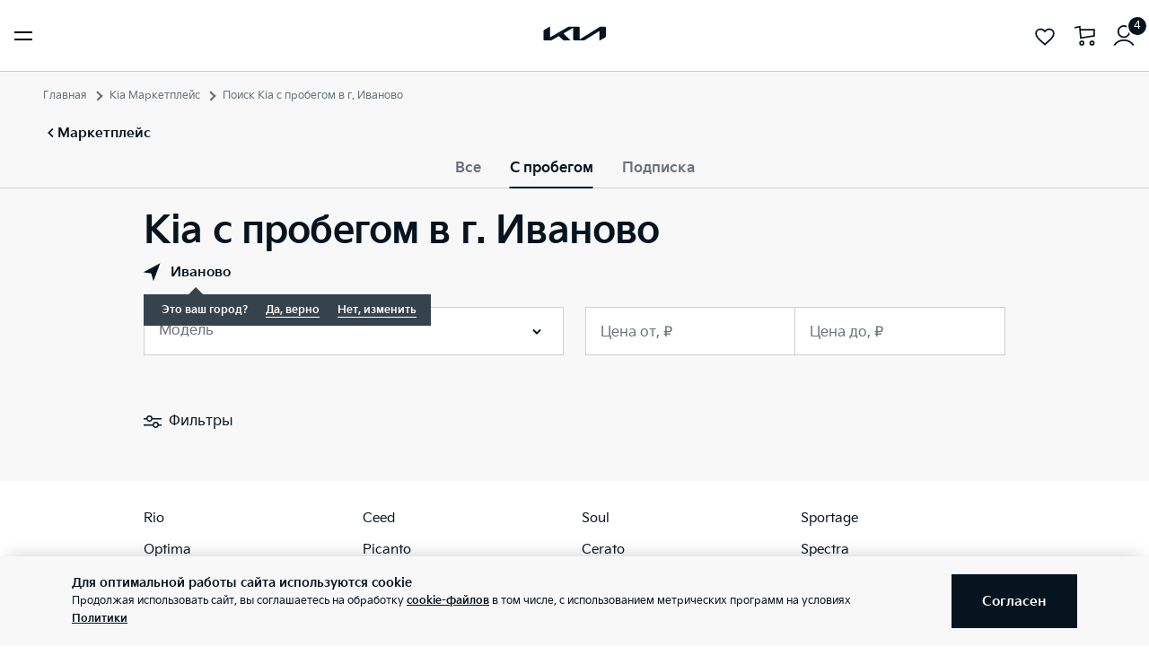

--- FILE ---
content_type: text/html; charset=utf-8
request_url: https://www.kia.ru/used_cars/ivanovo/
body_size: 33703
content:
<!doctype html>
<html lang="ru" data-n-head-ssr class="" data-n-head="%7B%22class%22:%7B%22ssr%22:%22%22%7D%7D" prefix="og: http://ogp.me/ns#">
  <head>
    <meta charset="utf-8">
    <meta name="viewport" content="width=device-width,initial-scale=1,shrink-to-fit=no,minimum-scale=1,maximum-scale=1,user-scalable=no">
    <meta name="theme-color" content="#05141F">
    <style>@font-face{font-family:KiaSignature;src:url(https://cdn.kia.ru/site-data/fonts/KiaSignatureBold.woff2) format('woff2'),url(https://cdn.kia.ru/site-data/fonts/KiaSignatureBold.woff) format('woff');font-weight:700;font-style:normal;font-display:fallback}@font-face{font-family:KiaSignature;src:url(https://cdn.kia.ru/site-data/fonts/KiaSignatureRegular.woff2) format('woff2'),url(https://cdn.kia.ru/site-data/fonts/KiaSignatureRegular.woff) format('woff');font-weight:500;font-style:normal;font-display:fallback}@font-face{font-family:KiaSignature;src:url(https://cdn.kia.ru/site-data/fonts/KiaSignatureLight.woff2) format('woff2'),url(https://cdn.kia.ru/site-data/fonts/KiaSignatureLight.woff) format('woff');font-weight:300;font-style:normal;font-display:fallback}</style>

    <title>Kia с пробегом в г. Иваново - купить у официального дилера</title><meta data-n-head="ssr" charset="utf-8"><meta data-n-head="ssr" name="viewport" content="width=device-width, initial-scale=1"><meta data-n-head="ssr" name="msapplication-config" content="browserconfig.xml"><meta data-n-head="ssr" name="yandex-verification" content="548b485b4ba56759"><meta data-n-head="ssr" data-hid="description" name="description" content="Каталог автомобилей Kia с пробегом у официальных дилеров в г. Иваново. Цены на автомобили Киа б/у у официальных дилеров"><link data-n-head="ssr" rel="manifest" href="https://www.kia.ru/manifest.json"><link data-n-head="ssr" rel="shortcut icon" href="https://cdn.kia.ru/site-data/favicon/favicon.ico"><link data-n-head="ssr" rel="icon" type="image/png" sizes="16x16" href="https://cdn.kia.ru/site-data/favicon/favicon-16x16.png"><link data-n-head="ssr" rel="icon" type="image/png" sizes="32x32" href="https://cdn.kia.ru/site-data/favicon/favicon-32x32.png"><link data-n-head="ssr" rel="apple-touch-icon" sizes="57x57" href="https://cdn.kia.ru/site-data/favicon/apple-touch-icon-57x57.png"><link data-n-head="ssr" rel="apple-touch-icon-precomposed" sizes="57x57" href="https://cdn.kia.ru/site-data/favicon/apple-touch-icon-57x57.png"><link data-n-head="ssr" rel="apple-touch-icon" sizes="60x60" href="https://cdn.kia.ru/site-data/favicon/apple-touch-icon-60x60.png"><link data-n-head="ssr" rel="apple-touch-icon-precomposed" sizes="60x60" href="https://cdn.kia.ru/site-data/favicon/apple-touch-icon-60x60.png"><link data-n-head="ssr" rel="apple-touch-icon" sizes="72x72" href="https://cdn.kia.ru/site-data/favicon/apple-touch-icon-72x72.png"><link data-n-head="ssr" rel="apple-touch-icon-precomposed" sizes="72x72" href="https://cdn.kia.ru/site-data/favicon/apple-touch-icon-72x72.png"><link data-n-head="ssr" rel="apple-touch-icon" sizes="76x76" href="https://cdn.kia.ru/site-data/favicon/apple-touch-icon-76x76.png"><link data-n-head="ssr" rel="apple-touch-icon-precomposed" sizes="76x76" href="https://cdn.kia.ru/site-data/favicon/apple-touch-icon-76x76.png"><link data-n-head="ssr" rel="apple-touch-icon" sizes="114x114" href="https://cdn.kia.ru/site-data/favicon/apple-touch-icon-114x114.png"><link data-n-head="ssr" rel="apple-touch-icon-precomposed" sizes="114x114" href="https://cdn.kia.ru/site-data/favicon/apple-touch-icon-114x114.png"><link data-n-head="ssr" rel="apple-touch-icon" sizes="120x120" href="https://cdn.kia.ru/site-data/favicon/apple-touch-icon-120x120.png"><link data-n-head="ssr" rel="apple-touch-icon-precomposed" sizes="120x120" href="https://cdn.kia.ru/site-data/favicon/apple-touch-icon-120x120.png"><link data-n-head="ssr" rel="apple-touch-icon" sizes="144x144" href="https://cdn.kia.ru/site-data/favicon/apple-touch-icon-144x144.png"><link data-n-head="ssr" rel="apple-touch-icon-precomposed" sizes="144x144" href="https://cdn.kia.ru/site-data/favicon/apple-touch-icon-144x144.png"><link data-n-head="ssr" rel="apple-touch-icon" sizes="152x152" href="https://cdn.kia.ru/site-data/favicon/apple-touch-icon-152x152.png"><link data-n-head="ssr" rel="apple-touch-icon-precomposed" sizes="152x152" href="https://cdn.kia.ru/site-data/favicon/apple-touch-icon-152x152.png"><link data-n-head="ssr" rel="mask-icon" href="https://cdn.kia.ru/site-data/favicon/safari-pinned-tab.svg" color="#5bbad5"><link data-n-head="ssr" href="https://mc.yandex.ru/metrika/watch.js" rel="preload" as="script"><script data-n-head="ssr" src="//www.googletagmanager.com/gtm.js?id=GTM-N6JBKHP&amp;l=dataLayer" async></script><script data-n-head="ssr" src="https://mc.yandex.ru/metrika/watch.js" async></script><link rel="preload" href="/_nuxt/61240529acf1b7ab51b1.js" as="script"><link rel="preload" href="/_nuxt/e63e03db8317cdee0c9d.js" as="script"><link rel="preload" href="/_nuxt/d538dfe868c9a950367d.css" as="style"><link rel="preload" href="/_nuxt/66e81e5fb3b6f69efe0f.js" as="script"><link rel="preload" href="/_nuxt/40280ec9189ccab76d42.css" as="style"><link rel="preload" href="/_nuxt/68e9fe24e41a20518098.js" as="script"><link rel="preload" href="/_nuxt/22a4089b7fe60892a4d4.css" as="style"><link rel="preload" href="/_nuxt/7d6c8ddbcd13a81b07fc.js" as="script"><link rel="stylesheet" href="/_nuxt/d538dfe868c9a950367d.css"><link rel="stylesheet" href="/_nuxt/40280ec9189ccab76d42.css"><link rel="stylesheet" href="/_nuxt/22a4089b7fe60892a4d4.css">

    <script>"ontouchstart"in window||window.DocumentTouch&&document instanceof DocumentTouch?document.documentElement.className+=" touchevents":document.documentElement.className+=" no-touchevents"</script>
  </head>
  <body >
    <noscript data-n-head="ssr" data-hid="gtm-noscript" data-pbody="true"><iframe src="//www.googletagmanager.com/ns.html?id=GTM-N6JBKHP&l=dataLayer" height="0" width="0" style="display:none;visibility:hidden"></iframe></noscript><div data-server-rendered="true" id="__nuxt"><!----><div id="__layout"><div class="page-wrapper flex flex-col" data-v-3616635d><div class="site-header-scroll" data-v-3616635d><div class="site-header-scroll__fixed site-header-scroll__fixed_initial-position"><div class="site-header"><div class="site-header__nav site-header__nav_background-color_white"><div class="site-header__nav-container g-container"><div class="site-header__nav-items flex w-1/2"><a href="/models/" class="site-header__nav-item site-header__nav-item_desktop"><span>Модели</span></a><a href="/marketplace/" class="site-header__nav-item site-header__nav-item_desktop"><span>Маркетплейс</span></a><a class="site-header__nav-item site-header__nav-item_desktop"><span>Выбор и покупка</span></a><a href="/marketplace/all_cars/" class="site-header__nav-item site-header__nav-item_desktop"><span>Авто в наличии</span></a> <button type="button" class="site-header__nav-item site-header__nav-item_mobile hamburger hamburger--spin"><span class="hamburger-box"><span class="hamburger-inner"></span></span></button> <!----></div><div class="site-header__nav-items flex w-1/2 justify-end"><a href="/kiaflex/" class="site-header__nav-item site-header__nav-item_desktop"><span>Авто по подписке</span></a><a class="site-header__nav-item site-header__nav-item_desktop"><span>Владельцам</span></a><a class="site-header__nav-item site-header__nav-item_desktop"><span>Бренд Kia</span></a><a href="/dealers/" class="site-header__nav-item site-header__nav-item_desktop"><span>Дилеры</span></a> <!----> <div class="site-header__actions"><div class="site-header__actions-item"><div data-v-3b92aa2a><a href="/favorites/" class="block link link_tdn" data-v-3b92aa2a><svg width="20" height="20" viewBox="0 0 20 20" fill="none" xmlns="http://www.w3.org/2000/svg" preserveAspectRatio="xMidYMid" class="block" data-v-3b92aa2a><path d="M10.739 17.243l.016-.016.018-.015c2.353-2.01 4.237-3.644 5.54-5.176 1.297-1.524 1.937-2.855 1.937-4.253 0-2.258-1.8-4.033-4.2-4.033-1.315 0-2.64.603-3.486 1.57L10 5.964l-.564-.644c-.847-.967-2.17-1.57-3.486-1.57-2.4 0-4.2 1.775-4.2 4.033 0 1.398.64 2.73 1.936 4.253 1.304 1.532 3.188 3.165 5.541 5.176l.018.015.016.016.739.714.739-.714z" stroke="currentColor" stroke-width="1.5" data-v-3b92aa2a></path></svg> <!----></a></div></div> <div class="site-header__actions-item"><div data-v-829090e6><a href="/cart/" class="basket-button block link link_tdn" data-v-829090e6><svg width="21" height="20" viewBox="0 0 21 20" fill="none" xmlns="http://www.w3.org/2000/svg" preserveAspectRatio="xMidYMid" class="block" data-v-829090e6><path d="M1 2l5-1 1 11 13-2V4H6" stroke="currentColor" stroke-width="1.5" data-v-829090e6></path><circle cx="8" cy="17" r="1.75" stroke="currentColor" stroke-width="1.5" data-v-829090e6></circle><circle cx="18" cy="17" r="1.75" stroke="currentColor" stroke-width="1.5" data-v-829090e6></circle></svg> <!----></a></div></div> <div class="site-header__actions-item"><div theme=" tippy" interactive="" trigger="click" class="tippy profile-tippy site-header__actions-item-tippy"><div><svg width="20" height="20" viewBox="0 0 20 20" fill="none" xmlns="http://www.w3.org/2000/svg" preserveAspectRatio="xMidYMid" class="profile-tippy__action"><circle cx="10" cy="6" r="5.25" stroke="currentColor" stroke-width="1.5"></circle><path d="M1 18.828A10.79 10.79 0 0110 14a10.79 10.79 0 019 4.828" stroke="currentColor" stroke-width="1.5"></path></svg> <!----></div> <div><div class="profile-tippy__content" style="display:none;"><div class="profile-tippy__title">
        Личный кабинет
      </div> <ul class="profile-tippy__links"><li class="profile-tippy__item"><a href="/personal/" class="profile-tippy__link"><svg width="20" height="21" viewBox="0 0 20 21" fill="none" xmlns="http://www.w3.org/2000/svg" preserveAspectRatio="xMidYMid" class="profile-tippy__icon"><path d="M14.637 17.018A6.207 6.207 0 0010 14.944c-1.842 0-3.498.801-4.637 2.074M10 18.5a8 8 0 110-16 8 8 0 010 16zm0-6.222a2.667 2.667 0 110-5.334 2.667 2.667 0 010 5.334z" stroke="currentColor" stroke-width="1.5" stroke-linecap="round" stroke-linejoin="round"></path></svg> <span class="profile-tippy__text">
              Вход / Регистрация
            </span> <!----> <!----></a></li><li class="profile-tippy__item"><a href="/notifications/" class="profile-tippy__link"><svg width="20" height="21" viewBox="0 0 20 21" fill="none" xmlns="http://www.w3.org/2000/svg" preserveAspectRatio="xMidYMid" class="profile-tippy__icon"><path d="M11.333 16.1c0 .773-.597 1.4-1.333 1.4-.604 0-1.114-.422-1.278-1a1.465 1.465 0 01-.055-.4M16 14.5H4c0-1.053.383-1.844.814-2.399.605-.778 1.213-1.656 1.257-2.651l.096-2.173C6.26 5.164 7.949 3.5 10 3.5s3.74 1.664 3.833 3.777l.096 2.173c.044.995.652 1.873 1.257 2.651.43.555.814 1.345.814 2.399z" stroke="currentColor" stroke-width="1.5"></path></svg> <span class="profile-tippy__text">
              Уведомления
            </span> <!----> <!----></a></li><li class="profile-tippy__item"><a href="/marketplace/all_cars/compare/" class="profile-tippy__link"><svg width="20" height="21" viewBox="0 0 20 21" fill="none" xmlns="http://www.w3.org/2000/svg" preserveAspectRatio="xMidYMid" class="profile-tippy__icon"><path d="M10 4.203H4.502c-.441 0-.844.35-.9.783l-.497 3.888-.965 2.862a2.71 2.71 0 00-.14.855v5.112m3.744 0v-1.845H9.5M11.816 4.2h3.682c.441 0 .844.35.9.783l.497 3.888.965 2.862c.093.276.14.565.14.855V17.7m-3.744 0v-1.845h-2.44m-7.773-3.12h1.7m10.214 0h-1.703M10 19.5v-18" stroke="currentColor" stroke-width="1.5"></path></svg> <span class="profile-tippy__text">
              Сравнение
            </span> <!----> <!----></a></li></ul></div></div></div></div></div></div> <a href="/" class="site-header__logo nuxt-link-active"><svg version="1.2" baseProfile="tiny-ps" xmlns="http://www.w3.org/2000/svg" viewBox="0 0 80 18" width="80" height="18" preserveAspectRatio="xMidYMid" class="color-black site-header__logo-icon"><path id="Layer" d="M46.64 15.92c0 .15.04.23.13.23.07 0 .13-.03.2-.07L71.75.63c.44-.28.83-.43 1.43-.43h5.45c.84 0 1.4.54 1.4 1.35v9.97c0 1.2-.27 1.9-1.4 2.55l-6.61 3.8c-.08.06-.16.08-.22.08-.08 0-.15-.05-.15-.27V6.03c0-.13-.04-.23-.14-.23-.07 0-.12.03-.19.07L53.2 17.16c-.51.32-.92.41-1.39.41H39.79c-.83 0-1.4-.54-1.4-1.34V1.86c0-.1-.05-.19-.13-.19-.07 0-.13.02-.2.06L26.11 8.62c-.12.07-.15.14-.15.19 0 .05.02.09.11.17l8.53 8.18c.11.11.19.2.19.28 0 .09-.12.14-.27.14H26.8c-.6 0-1.07-.09-1.4-.4l-5.18-4.97c-.06-.06-.1-.08-.15-.08a.45.45 0 00-.17.05l-8.65 5c-.52.3-.88.39-1.4.39H1.88c-.84 0-1.4-.54-1.4-1.34V6.44c0-1.22.27-1.9 1.4-2.55L8.53.06c.07-.04.12-.05.18-.05.09 0 .15.1.15.31v13.1c0 .13.04.2.14.2.05 0 .12-.04.19-.08L31.65.59c.53-.31.86-.4 1.48-.4h12.09c.84 0 1.4.54 1.4 1.34l.02 14.39z" fill="currentColor"></path></svg></a></div></div> <!----></div></div> <div class="site-header-scroll__absolute"><div class="site-header"><div class="site-header__nav site-header__nav_color_black site-header__nav_background-color_transparent"><div class="site-header__nav-container g-container"><div class="site-header__nav-items flex w-1/2"><a href="/models/" class="site-header__nav-item site-header__nav-item_desktop"><span>Модели</span></a><a href="/marketplace/" class="site-header__nav-item site-header__nav-item_desktop"><span>Маркетплейс</span></a><a class="site-header__nav-item site-header__nav-item_desktop"><span>Выбор и покупка</span></a><a href="/marketplace/all_cars/" class="site-header__nav-item site-header__nav-item_desktop"><span>Авто в наличии</span></a> <button type="button" class="site-header__nav-item site-header__nav-item_mobile hamburger hamburger--spin"><span class="hamburger-box"><span class="hamburger-inner"></span></span></button> <!----></div><div class="site-header__nav-items flex w-1/2 justify-end"><a href="/kiaflex/" class="site-header__nav-item site-header__nav-item_desktop"><span>Авто по подписке</span></a><a class="site-header__nav-item site-header__nav-item_desktop"><span>Владельцам</span></a><a class="site-header__nav-item site-header__nav-item_desktop"><span>Бренд Kia</span></a><a href="/dealers/" class="site-header__nav-item site-header__nav-item_desktop"><span>Дилеры</span></a> <!----> <div class="site-header__actions"><div class="site-header__actions-item"><div data-v-3b92aa2a><a href="/favorites/" class="block link link_tdn" data-v-3b92aa2a><svg width="20" height="20" viewBox="0 0 20 20" fill="none" xmlns="http://www.w3.org/2000/svg" preserveAspectRatio="xMidYMid" class="block" data-v-3b92aa2a><path d="M10.739 17.243l.016-.016.018-.015c2.353-2.01 4.237-3.644 5.54-5.176 1.297-1.524 1.937-2.855 1.937-4.253 0-2.258-1.8-4.033-4.2-4.033-1.315 0-2.64.603-3.486 1.57L10 5.964l-.564-.644c-.847-.967-2.17-1.57-3.486-1.57-2.4 0-4.2 1.775-4.2 4.033 0 1.398.64 2.73 1.936 4.253 1.304 1.532 3.188 3.165 5.541 5.176l.018.015.016.016.739.714.739-.714z" stroke="currentColor" stroke-width="1.5" data-v-3b92aa2a></path></svg> <!----></a></div></div> <div class="site-header__actions-item"><div data-v-829090e6><a href="/cart/" class="basket-button block link link_tdn" data-v-829090e6><svg width="21" height="20" viewBox="0 0 21 20" fill="none" xmlns="http://www.w3.org/2000/svg" preserveAspectRatio="xMidYMid" class="block" data-v-829090e6><path d="M1 2l5-1 1 11 13-2V4H6" stroke="currentColor" stroke-width="1.5" data-v-829090e6></path><circle cx="8" cy="17" r="1.75" stroke="currentColor" stroke-width="1.5" data-v-829090e6></circle><circle cx="18" cy="17" r="1.75" stroke="currentColor" stroke-width="1.5" data-v-829090e6></circle></svg> <!----></a></div></div> <div class="site-header__actions-item"><div theme=" tippy" interactive="" trigger="click" class="tippy profile-tippy site-header__actions-item-tippy"><div><svg width="20" height="20" viewBox="0 0 20 20" fill="none" xmlns="http://www.w3.org/2000/svg" preserveAspectRatio="xMidYMid" class="profile-tippy__action"><circle cx="10" cy="6" r="5.25" stroke="currentColor" stroke-width="1.5"></circle><path d="M1 18.828A10.79 10.79 0 0110 14a10.79 10.79 0 019 4.828" stroke="currentColor" stroke-width="1.5"></path></svg> <!----></div> <div><div class="profile-tippy__content" style="display:none;"><div class="profile-tippy__title">
        Личный кабинет
      </div> <ul class="profile-tippy__links"><li class="profile-tippy__item"><a href="/personal/" class="profile-tippy__link"><svg width="20" height="21" viewBox="0 0 20 21" fill="none" xmlns="http://www.w3.org/2000/svg" preserveAspectRatio="xMidYMid" class="profile-tippy__icon"><path d="M14.637 17.018A6.207 6.207 0 0010 14.944c-1.842 0-3.498.801-4.637 2.074M10 18.5a8 8 0 110-16 8 8 0 010 16zm0-6.222a2.667 2.667 0 110-5.334 2.667 2.667 0 010 5.334z" stroke="currentColor" stroke-width="1.5" stroke-linecap="round" stroke-linejoin="round"></path></svg> <span class="profile-tippy__text">
              Вход / Регистрация
            </span> <!----> <!----></a></li><li class="profile-tippy__item"><a href="/notifications/" class="profile-tippy__link"><svg width="20" height="21" viewBox="0 0 20 21" fill="none" xmlns="http://www.w3.org/2000/svg" preserveAspectRatio="xMidYMid" class="profile-tippy__icon"><path d="M11.333 16.1c0 .773-.597 1.4-1.333 1.4-.604 0-1.114-.422-1.278-1a1.465 1.465 0 01-.055-.4M16 14.5H4c0-1.053.383-1.844.814-2.399.605-.778 1.213-1.656 1.257-2.651l.096-2.173C6.26 5.164 7.949 3.5 10 3.5s3.74 1.664 3.833 3.777l.096 2.173c.044.995.652 1.873 1.257 2.651.43.555.814 1.345.814 2.399z" stroke="currentColor" stroke-width="1.5"></path></svg> <span class="profile-tippy__text">
              Уведомления
            </span> <!----> <!----></a></li><li class="profile-tippy__item"><a href="/marketplace/all_cars/compare/" class="profile-tippy__link"><svg width="20" height="21" viewBox="0 0 20 21" fill="none" xmlns="http://www.w3.org/2000/svg" preserveAspectRatio="xMidYMid" class="profile-tippy__icon"><path d="M10 4.203H4.502c-.441 0-.844.35-.9.783l-.497 3.888-.965 2.862a2.71 2.71 0 00-.14.855v5.112m3.744 0v-1.845H9.5M11.816 4.2h3.682c.441 0 .844.35.9.783l.497 3.888.965 2.862c.093.276.14.565.14.855V17.7m-3.744 0v-1.845h-2.44m-7.773-3.12h1.7m10.214 0h-1.703M10 19.5v-18" stroke="currentColor" stroke-width="1.5"></path></svg> <span class="profile-tippy__text">
              Сравнение
            </span> <!----> <!----></a></li></ul></div></div></div></div></div></div> <a href="/" class="site-header__logo nuxt-link-active"><svg version="1.2" baseProfile="tiny-ps" xmlns="http://www.w3.org/2000/svg" viewBox="0 0 80 18" width="80" height="18" preserveAspectRatio="xMidYMid" class="color-black site-header__logo-icon"><path id="Layer" d="M46.64 15.92c0 .15.04.23.13.23.07 0 .13-.03.2-.07L71.75.63c.44-.28.83-.43 1.43-.43h5.45c.84 0 1.4.54 1.4 1.35v9.97c0 1.2-.27 1.9-1.4 2.55l-6.61 3.8c-.08.06-.16.08-.22.08-.08 0-.15-.05-.15-.27V6.03c0-.13-.04-.23-.14-.23-.07 0-.12.03-.19.07L53.2 17.16c-.51.32-.92.41-1.39.41H39.79c-.83 0-1.4-.54-1.4-1.34V1.86c0-.1-.05-.19-.13-.19-.07 0-.13.02-.2.06L26.11 8.62c-.12.07-.15.14-.15.19 0 .05.02.09.11.17l8.53 8.18c.11.11.19.2.19.28 0 .09-.12.14-.27.14H26.8c-.6 0-1.07-.09-1.4-.4l-5.18-4.97c-.06-.06-.1-.08-.15-.08a.45.45 0 00-.17.05l-8.65 5c-.52.3-.88.39-1.4.39H1.88c-.84 0-1.4-.54-1.4-1.34V6.44c0-1.22.27-1.9 1.4-2.55L8.53.06c.07-.04.12-.05.18-.05.09 0 .15.1.15.31v13.1c0 .13.04.2.14.2.05 0 .12-.04.19-.08L31.65.59c.53-.31.86-.4 1.48-.4h12.09c.84 0 1.4.54 1.4 1.34l.02 14.39z" fill="currentColor"></path></svg></a></div></div> <!----></div></div></div> <div class="page-wrapper__content" data-v-3616635d><div class="search-car" data-v-43262c58><!----> <div class="search-car__header" data-v-43262c58><div class="search-car__padding g-padding" data-v-43262c58><div class="g-container" data-v-43262c58><div class="search-car__breadcrumbs" data-v-35790980 data-v-43262c58><ul class="breadcrumbs" data-v-35790980><li class="text-s3 breadcrumbs__item pr-2 pl-3" data-v-35790980><a href="/" class="nuxt-link-active" data-v-35790980>
        Главная
      </a></li><li class="text-s3 breadcrumbs__item pr-2 pl-3" data-v-35790980><a href="/marketplace/" data-v-35790980>
        Kia Маркетплейс
      </a></li><li class="text-s3 breadcrumbs__item pr-2 pl-3" data-v-35790980><span data-v-35790980>
        Поиск Kia с пробегом в г. Иваново
      </span></li></ul></div> <div class="breadcrumb-back text-s2-b py-4 search-car__back" data-v-55a0ccce data-v-43262c58><div class="inline-flex cursor-pointer" data-v-55a0ccce><svg width="20" height="20" viewBox="0 0 20 20" fill="none" xmlns="http://www.w3.org/2000/svg" preserveAspectRatio="xMidYMid" data-v-55a0ccce data-v-55a0ccce><path d="M12 5l-5 5 5 5" stroke="currentColor" stroke-width="2" data-v-55a0ccce data-v-55a0ccce></path></svg>
    Маркетплейс
  </div></div></div></div> <div class="marketplace-tabs search-car__tabs" data-v-9f2388b0 data-v-43262c58><ul class="marketplace-tabs__list" data-v-9f2388b0><li class="marketplace-tabs__item marketplace-tabs__item--center" data-v-9f2388b0><button class="marketplace-tabs__tab text-s2-b-big" data-v-9f2388b0>
        Все
      </button></li></ul></div> <div class="search-car__padding g-padding" data-v-43262c58><div class="g-container" data-v-43262c58><div class="marketplace-filter" style="padding-bottom:107.9844px;" data-v-2911ecb6 data-v-43262c58><div class="marketplace-filter__header" data-v-2911ecb6><h2 class="marketplace-filter__title text-x6-big desktop1440:text-x4-big" data-v-2911ecb6>
      Kia с пробегом в г. Иваново
    </h2> <div class="search-car__geo geo-ip" data-v-43262c58><!----> <!----></div></div> <div class="marketplace-filter__body" data-v-2911ecb6><div class="marketplace-filter__section" data-v-2911ecb6><div class="marketplace-filter__block" data-v-2911ecb6><div class="marketplace-filter__cell" data-v-2911ecb6><div has-label="true" class="multiselect marketplace-filter__select" data-v-2911ecb6><div tabindex="0" selected="selected" class="multiselect is-multiple has-value"><div class="multiselect__select"></div>  <div class="multiselect__tags"><!----> <!----> <div class="multiselect__spinner" style="display:none;"></div> <!----> <!----> <span class="multiselect__placeholder">
          Модель
        </span></div> <div tabindex="-1" class="multiselect__content-wrapper" style="max-height:300px;display:none;"><ul class="multiselect__content" style="display:inline-block;"> <!----> <li class="multiselect__element"><span data-select="" data-selected="" data-deselect="" class="multiselect__option multiselect__option--highlight"><span>Ceed</span></span> <!----></li><li class="multiselect__element"><span data-select="" data-selected="" data-deselect="" class="multiselect__option"><span>Cerato</span></span> <!----></li><li class="multiselect__element"><span data-select="" data-selected="" data-deselect="" class="multiselect__option"><span>Optima</span></span> <!----></li><li class="multiselect__element"><span data-select="" data-selected="" data-deselect="" class="multiselect__option"><span>Picanto</span></span> <!----></li><li class="multiselect__element"><span data-select="" data-selected="" data-deselect="" class="multiselect__option"><span>Rio</span></span> <!----></li><li class="multiselect__element"><span data-select="" data-selected="" data-deselect="" class="multiselect__option"><span>Soul</span></span> <!----></li><li class="multiselect__element"><span data-select="" data-selected="" data-deselect="" class="multiselect__option"><span>Spectra</span></span> <!----></li><li class="multiselect__element"><span data-select="" data-selected="" data-deselect="" class="multiselect__option"><span>Sportage</span></span> <!----></li> <li style="display:none;"><span class="multiselect__option">
      Элементы не найдены. Попробуйте изменить поисковый запрос.
    </span></li> <li style="display:none;"><span class="multiselect__option">
      Список пуст
    </span></li> </ul></div></div></div></div> <div class="marketplace-filter__cell" data-v-2911ecb6><div class="marketplace-filter__semi-field" data-v-2911ecb6><div class="form-control form-control_text"><div class="form-control-container w-full"><input type="text" autocomplete="on"> <label><!----> <span class="w-full">Цена от, ₽</span> </label> <!----> <!----> <!----> <!---->   <!----></div></div> <!----></div> <div class="marketplace-filter__semi-field" data-v-2911ecb6><div class="form-control form-control_text"><div class="form-control-container w-full"><input type="text" autocomplete="on"> <label><!----> <span class="w-full">Цена до, ₽</span> </label> <!----> <!----> <!----> <!---->   <!----></div></div> <!----></div></div> <!----></div></div> <!----> <!----> <!----> <!----> <!----></div> <div class="marketplace-filter__footer" data-v-2911ecb6><div class="marketplace-filter__footer-container" data-v-2911ecb6><button class="marketplace-filter__toggle button" data-v-2911ecb6><svg width="20" height="20" viewBox="0 0 20 20" fill="none" xmlns="http://www.w3.org/2000/svg" preserveAspectRatio="xMidYMid" class="marketplace-filter__toggle-icon" data-v-2911ecb6 data-v-2911ecb6><path fill-rule="evenodd" clip-rule="evenodd" d="M4.5 6.5a2 2 0 104 0 2 2 0 00-4 0zM0 6h3.035a3.5 3.5 0 016.93 0H20v1.5H9.855a3.502 3.502 0 01-6.71 0H0V6zm11.5 7.5a2 2 0 104 0 2 2 0 00-4 0zM0 13h10.035a3.501 3.501 0 016.93 0H20v1.5h-3.145a3.502 3.502 0 01-6.71 0H0V13z" fill="currentColor" data-v-2911ecb6 data-v-2911ecb6></path></svg> <svg width="20" height="20" viewBox="0 0 20 20" fill="none" xmlns="http://www.w3.org/2000/svg" preserveAspectRatio="xMidYMid" class="marketplace-filter__toggle-icon" style="display:none;" data-v-2911ecb6 data-v-2911ecb6><path d="M15 14l-5-5-5 5" stroke="currentColor" stroke-width="2" data-v-2911ecb6 data-v-2911ecb6></path></svg> <span class="button__span-after" data-v-2911ecb6>
          Фильтры
        </span></button> <!----> <!----></div></div></div></div></div></div> <div class="search-car__padding g-padding" data-v-43262c58><div class="g-container" data-v-43262c58><!----> <div class="search-car__catalog" data-v-43262c58><div class="search-car__catalog-header" data-v-43262c58><div class="search-car__catalog-actions" data-v-43262c58><div class="catalog__section__actions__sort search-car__sort text-s2-big" data-v-43262c58><div class="multiselect_small multiselect_sort-simple multiselect"><div tabindex="0" selected="selected" class="multiselect has-value"><div class="multiselect__select"></div>  <div class="multiselect__tags"><div class="multiselect__tags-wrap" style="display:none;"></div> <!----> <div class="multiselect__spinner" style="display:none;"></div> <!----> <span class="multiselect__single">Рекомендуемое</span> <!----></div> <div tabindex="-1" class="multiselect__content-wrapper" style="max-height:300px;display:none;"><ul class="multiselect__content" style="display:inline-block;"> <!----> <li class="multiselect__element"><span data-select="" data-selected="" data-deselect="" class="multiselect__option multiselect__option--highlight multiselect__option--selected">
        Рекомендуемое
      </span> <!----></li><li class="multiselect__element"><span data-select="" data-selected="" data-deselect="" class="multiselect__option">
        Цена по возрастанию
      </span> <!----></li><li class="multiselect__element"><span data-select="" data-selected="" data-deselect="" class="multiselect__option">
        Цена по убыванию
      </span> <!----></li><li class="multiselect__element"><span data-select="" data-selected="" data-deselect="" class="multiselect__option">
        Пробег по возрастанию
      </span> <!----></li><li class="multiselect__element"><span data-select="" data-selected="" data-deselect="" class="multiselect__option">
        Пробег по убыванию
      </span> <!----></li> <li style="display:none;"><span class="multiselect__option">Элементы не найдены. Попробуйте изменить поисковый запрос.</span></li> <li style="display:none;"><span class="multiselect__option">Список пуст</span></li> </ul></div></div> <!----> <!----></div></div> <div class="search-car__switcher" data-v-43262c58><div class="form-control form-control_checkbox text-s2i is-switch" data-v-43262c58><input type="checkbox" id="booking-online" name="booking-online" class="checkbox"> <label for="booking-online"><!----> <span></span> <div class="search-car__switcher-label" data-v-43262c58><span class="text-s2-big" data-v-43262c58>
                    Онлайн-бронирование
                  </span></div></label></div> <svg width="20" height="20" viewBox="0 0 20 20" xmlns="http://www.w3.org/2000/svg" fill="none" preserveAspectRatio="xMidYMid" class="search-car__switcher-icon tablet:hidden" data-v-43262c58><circle cx="10" cy="10" r="9.25" stroke="currentColor" stroke-width="1.5" data-v-43262c58></circle><path d="M9 15h2V8.5H9V15z" fill="currentColor" data-v-43262c58></path><circle cx="10" cy="6.25" r="1.25" fill="currentColor" data-v-43262c58></circle></svg></div></div> <div class="search-car__catalog-info" data-v-43262c58><ul class="search-car__catalog-view" data-v-43262c58><li class="search-car__catalog-view-item" data-v-43262c58><svg width="20" height="20" viewBox="0 0 20 20" fill="currentColor" xmlns="http://www.w3.org/2000/svg" preserveAspectRatio="xMidYMid" class="search-car__catalog-view-action" data-v-43262c58><path d="M0 0h4v4H0zM6 0h14v4H6zM0 8h4v4H0zM6 8h14v4H6zM0 16h4v4H0zM6 16h14v4H6z" data-v-43262c58></path></svg></li> <li data-v-43262c58><svg width="20" height="20" viewBox="0 0 20 20" fill="currentColor" xmlns="http://www.w3.org/2000/svg" preserveAspectRatio="xMidYMid" class="search-car__catalog-view-action--active search-car__catalog-view-action" data-v-43262c58><path d="M0 0h9v9H0zM11 0h9v9h-9zM0 11h9v9H0zM11 11h9v9h-9z" data-v-43262c58></path></svg></li></ul></div></div> <div class="search-car__catalog-body" data-v-43262c58><div class="shared-card__item search-car__catalog-item shared-card__item--vertical" style="min-width:0;" data-v-78a0939c data-v-43262c58><div class="shared-card__item__header" data-v-78a0939c><div class="shared-card__item__tags" data-v-78a0939c><div class="shared-card__item__tag text-s3" data-v-78a0939c>
        С пробегом
      </div></div> <h3 class="shared-card__item__title text-s1-b" data-v-78a0939c><a href="/used_cars/ivanovo/6746512/" data-v-78a0939c>Picanto 2021</a></h3> <div class="shared-card__item__description text-s2-big" data-v-78a0939c>1.3 л / 84 л.c. / бензин / автоматическая / передний привод</div> <!----></div> <div class="shared-card__item__wrapper" data-v-78a0939c><a href="/used_cars/ivanovo/6746512/" class="disable-underline" data-v-78a0939c><picture class="shared-card__item__picture" data-v-78a0939c><img src="https://cdn.kia.ru/resize/445x250/cars-data/used-cars/2025-10-15/28e87ace-ea86-4b9d-8a02-16a3f03eb369.jpg" class="shared-card__item__image" data-v-78a0939c></picture></a></div> <div class="shared-card__item__body" data-v-78a0939c><div data-v-78a0939c><div class="shared-card__item__info text-s2-big" data-v-78a0939c>Иваново, РАДАР-ЗАПАД</div> <!----> <div class="shared-card__item__mileage text-s2-big color-dark" data-v-78a0939c>
        Пробег: 14141 км
      </div> <!----></div></div> <div class="shared-card__item__main-wrapper" data-v-78a0939c><div class="shared-card__item__main" data-v-78a0939c><div class="shared-card__item__price" data-v-78a0939c><div class="flex items-center" data-v-78a0939c><div class="shared-card__item__price-full" data-v-78a0939c>
            1 452 000 ₽
            <!----></div> <!----> <!----></div> <div class="shared-card__item__price-credit color-dark-gray" data-v-78a0939c>
          16 790 ₽/мес
        </div> <!----></div> <div class="shared-card__item__actions" data-v-78a0939c><button class="shared-card__item__action shared-card__item__action--favorite" data-v-78a0939c><svg width="20" height="20" viewBox="0 0 20 20" fill="none" xmlns="http://www.w3.org/2000/svg" preserveAspectRatio="xMidYMid" class="shared-card__item__action-icon" data-v-78a0939c data-v-78a0939c><path d="M10.739 17.243l.016-.016.018-.015c2.353-2.01 4.237-3.644 5.54-5.176 1.297-1.524 1.937-2.855 1.937-4.253 0-2.258-1.8-4.033-4.2-4.033-1.315 0-2.64.603-3.486 1.57L10 5.964l-.564-.644c-.847-.967-2.17-1.57-3.486-1.57-2.4 0-4.2 1.775-4.2 4.033 0 1.398.64 2.73 1.936 4.253 1.304 1.532 3.188 3.165 5.541 5.176l.018.015.016.016.739.714.739-.714z" stroke="currentColor" stroke-width="1.5" data-v-78a0939c data-v-78a0939c></path></svg></button> <button class="shared-card__item__action shared-card__item__action--compare" data-v-78a0939c><svg width="20" height="20" viewBox="0 0 20 20" fill="none" xmlns="http://www.w3.org/2000/svg" preserveAspectRatio="xMidYMid" class="shared-card__item__action-icon" data-v-78a0939c data-v-78a0939c><path d="M10 3.703H4.502c-.22 0-.434.08-.6.224a.898.898 0 00-.301.56l-.496 3.887-.966 2.862a2.71 2.71 0 00-.14.855v5.112m3.744 0v-1.845H9.5M11.816 3.7h3.682c.22 0 .434.079.6.223a.897.897 0 01.3.56l.496 3.887.966 2.862c.093.276.14.565.14.855V17.2m-3.744 0v-1.845h-2.44M4.042 12.234h1.702M15.957 12.234h-1.703M10 19V1" stroke="currentColor" stroke-width="1.5" data-v-78a0939c data-v-78a0939c></path></svg></button></div></div></div> <a href="/used_cars/ivanovo/6746512/" data-v-78a0939c><div class="shared-card__item__footer" data-v-78a0939c><button class="shared-card__item__button px-0 text-s2i-b button color-white bg-black" data-v-78a0939c><span class="button__span-after">
        Забронировать
      </span></button></div></a> <!----></div><div class="shared-card__item search-car__catalog-item shared-card__item--vertical" style="min-width:0;" data-v-78a0939c data-v-43262c58><div class="shared-card__item__header" data-v-78a0939c><div class="shared-card__item__tags" data-v-78a0939c><div class="shared-card__item__tag text-s3" data-v-78a0939c>
        С пробегом
      </div></div> <h3 class="shared-card__item__title text-s1-b" data-v-78a0939c><a href="/used_cars/ivanovo/6753172/" data-v-78a0939c>Sportage 2020</a></h3> <div class="shared-card__item__description text-s2-big" data-v-78a0939c>2.0 л / 186 л.c. / дизель / автоматическая / передний привод</div> <!----></div> <div class="shared-card__item__wrapper" data-v-78a0939c><a href="/used_cars/ivanovo/6753172/" class="disable-underline" data-v-78a0939c><picture class="shared-card__item__picture" data-v-78a0939c><img src="https://cdn.kia.ru/resize/445x250/cars-data/used-cars/2025-10-18/446795dd-9fdb-4d7b-a394-cd2cdc76f663.jpg" class="shared-card__item__image" data-v-78a0939c></picture></a></div> <div class="shared-card__item__body" data-v-78a0939c><div data-v-78a0939c><div class="shared-card__item__info text-s2-big" data-v-78a0939c>Иваново, РАДАР-ЗАПАД</div> <!----> <div class="shared-card__item__mileage text-s2-big color-dark" data-v-78a0939c>
        Пробег: 77000 км
      </div> <!----></div></div> <div class="shared-card__item__main-wrapper" data-v-78a0939c><div class="shared-card__item__main" data-v-78a0939c><div class="shared-card__item__price" data-v-78a0939c><div class="flex items-center" data-v-78a0939c><div class="shared-card__item__price-full" data-v-78a0939c>
            2 290 000 ₽
            <!----></div> <!----> <!----></div> <div class="shared-card__item__price-credit color-dark-gray" data-v-78a0939c>
          26 480 ₽/мес
        </div> <!----></div> <div class="shared-card__item__actions" data-v-78a0939c><button class="shared-card__item__action shared-card__item__action--favorite" data-v-78a0939c><svg width="20" height="20" viewBox="0 0 20 20" fill="none" xmlns="http://www.w3.org/2000/svg" preserveAspectRatio="xMidYMid" class="shared-card__item__action-icon" data-v-78a0939c data-v-78a0939c><path d="M10.739 17.243l.016-.016.018-.015c2.353-2.01 4.237-3.644 5.54-5.176 1.297-1.524 1.937-2.855 1.937-4.253 0-2.258-1.8-4.033-4.2-4.033-1.315 0-2.64.603-3.486 1.57L10 5.964l-.564-.644c-.847-.967-2.17-1.57-3.486-1.57-2.4 0-4.2 1.775-4.2 4.033 0 1.398.64 2.73 1.936 4.253 1.304 1.532 3.188 3.165 5.541 5.176l.018.015.016.016.739.714.739-.714z" stroke="currentColor" stroke-width="1.5" data-v-78a0939c data-v-78a0939c></path></svg></button> <button class="shared-card__item__action shared-card__item__action--compare" data-v-78a0939c><svg width="20" height="20" viewBox="0 0 20 20" fill="none" xmlns="http://www.w3.org/2000/svg" preserveAspectRatio="xMidYMid" class="shared-card__item__action-icon" data-v-78a0939c data-v-78a0939c><path d="M10 3.703H4.502c-.22 0-.434.08-.6.224a.898.898 0 00-.301.56l-.496 3.887-.966 2.862a2.71 2.71 0 00-.14.855v5.112m3.744 0v-1.845H9.5M11.816 3.7h3.682c.22 0 .434.079.6.223a.897.897 0 01.3.56l.496 3.887.966 2.862c.093.276.14.565.14.855V17.2m-3.744 0v-1.845h-2.44M4.042 12.234h1.702M15.957 12.234h-1.703M10 19V1" stroke="currentColor" stroke-width="1.5" data-v-78a0939c data-v-78a0939c></path></svg></button></div></div></div> <a href="/used_cars/ivanovo/6753172/" data-v-78a0939c><div class="shared-card__item__footer" data-v-78a0939c><button class="shared-card__item__button px-0 text-s2i-b button color-white bg-black" data-v-78a0939c><span class="button__span-after">
        Забронировать
      </span></button></div></a> <!----></div><div class="shared-card__item search-car__catalog-item shared-card__item--vertical" style="min-width:0;" data-v-78a0939c data-v-43262c58><div class="shared-card__item__header" data-v-78a0939c><div class="shared-card__item__tags" data-v-78a0939c><div class="shared-card__item__tag text-s3" data-v-78a0939c>
        С пробегом
      </div></div> <h3 class="shared-card__item__title text-s1-b" data-v-78a0939c><a href="/used_cars/ivanovo/6779161/" data-v-78a0939c>Soul 2019</a></h3> <div class="shared-card__item__description text-s2-big" data-v-78a0939c>2.0 л / 150 л.c. / бензин / автоматическая / передний привод</div> <!----></div> <div class="shared-card__item__wrapper" data-v-78a0939c><a href="/used_cars/ivanovo/6779161/" class="disable-underline" data-v-78a0939c><picture class="shared-card__item__picture" data-v-78a0939c><img src="https://usedcars.kia.ru/upload/resize_cache/iblock/b53/i78scyknv1tnnp09ij7ypld2ah5e818r/480_360_240cd750bba9870f18aada2478b24840a/3c6b753c68de1c297b87d54f672cac4f.jpg" class="shared-card__item__image" data-v-78a0939c></picture></a></div> <div class="shared-card__item__body" data-v-78a0939c><div data-v-78a0939c><div class="shared-card__item__info text-s2-big" data-v-78a0939c>Иваново, РАДАР-ЗАПАД</div> <!----> <div class="shared-card__item__mileage text-s2-big color-dark" data-v-78a0939c>
        Пробег: 97000 км
      </div> <!----></div></div> <div class="shared-card__item__main-wrapper" data-v-78a0939c><div class="shared-card__item__main" data-v-78a0939c><div class="shared-card__item__price" data-v-78a0939c><div class="flex items-center" data-v-78a0939c><div class="shared-card__item__price-full" data-v-78a0939c>
            1 655 000 ₽
            <!----></div> <!----> <!----></div> <div class="shared-card__item__price-credit color-dark-gray" data-v-78a0939c>
          19 140 ₽/мес
        </div> <!----></div> <div class="shared-card__item__actions" data-v-78a0939c><button class="shared-card__item__action shared-card__item__action--favorite" data-v-78a0939c><svg width="20" height="20" viewBox="0 0 20 20" fill="none" xmlns="http://www.w3.org/2000/svg" preserveAspectRatio="xMidYMid" class="shared-card__item__action-icon" data-v-78a0939c data-v-78a0939c><path d="M10.739 17.243l.016-.016.018-.015c2.353-2.01 4.237-3.644 5.54-5.176 1.297-1.524 1.937-2.855 1.937-4.253 0-2.258-1.8-4.033-4.2-4.033-1.315 0-2.64.603-3.486 1.57L10 5.964l-.564-.644c-.847-.967-2.17-1.57-3.486-1.57-2.4 0-4.2 1.775-4.2 4.033 0 1.398.64 2.73 1.936 4.253 1.304 1.532 3.188 3.165 5.541 5.176l.018.015.016.016.739.714.739-.714z" stroke="currentColor" stroke-width="1.5" data-v-78a0939c data-v-78a0939c></path></svg></button> <button class="shared-card__item__action shared-card__item__action--compare" data-v-78a0939c><svg width="20" height="20" viewBox="0 0 20 20" fill="none" xmlns="http://www.w3.org/2000/svg" preserveAspectRatio="xMidYMid" class="shared-card__item__action-icon" data-v-78a0939c data-v-78a0939c><path d="M10 3.703H4.502c-.22 0-.434.08-.6.224a.898.898 0 00-.301.56l-.496 3.887-.966 2.862a2.71 2.71 0 00-.14.855v5.112m3.744 0v-1.845H9.5M11.816 3.7h3.682c.22 0 .434.079.6.223a.897.897 0 01.3.56l.496 3.887.966 2.862c.093.276.14.565.14.855V17.2m-3.744 0v-1.845h-2.44M4.042 12.234h1.702M15.957 12.234h-1.703M10 19V1" stroke="currentColor" stroke-width="1.5" data-v-78a0939c data-v-78a0939c></path></svg></button></div></div></div> <a href="/used_cars/ivanovo/6779161/" data-v-78a0939c><div class="shared-card__item__footer" data-v-78a0939c><button class="shared-card__item__button px-0 text-s2i-b button color-white bg-black" data-v-78a0939c><span class="button__span-after">
        Забронировать
      </span></button></div></a> <!----></div><div class="shared-card__item search-car__catalog-item shared-card__item--vertical" style="min-width:0;" data-v-78a0939c data-v-43262c58><div class="shared-card__item__header" data-v-78a0939c><div class="shared-card__item__tags" data-v-78a0939c><div class="shared-card__item__tag text-s3" data-v-78a0939c>
        С пробегом
      </div></div> <h3 class="shared-card__item__title text-s1-b" data-v-78a0939c><a href="/used_cars/ivanovo/6779161/" data-v-78a0939c>Soul 2019</a></h3> <div class="shared-card__item__description text-s2-big" data-v-78a0939c>2.0 л / 150 л.c. / бензин / автоматическая / передний привод</div> <!----></div> <div class="shared-card__item__wrapper" data-v-78a0939c><a href="/used_cars/ivanovo/6779161/" class="disable-underline" data-v-78a0939c><picture class="shared-card__item__picture" data-v-78a0939c><img src="https://cdn.kia.ru/resize/445x250/cars-data/used-cars/2025-11-22/94c630f4-3c18-48d7-987d-0f6992dce202.jpg" class="shared-card__item__image" data-v-78a0939c></picture></a></div> <div class="shared-card__item__body" data-v-78a0939c><div data-v-78a0939c><div class="shared-card__item__info text-s2-big" data-v-78a0939c>Иваново, РАДАР-ЗАПАД</div> <!----> <div class="shared-card__item__mileage text-s2-big color-dark" data-v-78a0939c>
        Пробег: 97000 км
      </div> <!----></div></div> <div class="shared-card__item__main-wrapper" data-v-78a0939c><div class="shared-card__item__main" data-v-78a0939c><div class="shared-card__item__price" data-v-78a0939c><div class="flex items-center" data-v-78a0939c><div class="shared-card__item__price-full" data-v-78a0939c>
            1 655 000 ₽
            <!----></div> <!----> <!----></div> <div class="shared-card__item__price-credit color-dark-gray" data-v-78a0939c>
          19 140 ₽/мес
        </div> <!----></div> <div class="shared-card__item__actions" data-v-78a0939c><button class="shared-card__item__action shared-card__item__action--favorite" data-v-78a0939c><svg width="20" height="20" viewBox="0 0 20 20" fill="none" xmlns="http://www.w3.org/2000/svg" preserveAspectRatio="xMidYMid" class="shared-card__item__action-icon" data-v-78a0939c data-v-78a0939c><path d="M10.739 17.243l.016-.016.018-.015c2.353-2.01 4.237-3.644 5.54-5.176 1.297-1.524 1.937-2.855 1.937-4.253 0-2.258-1.8-4.033-4.2-4.033-1.315 0-2.64.603-3.486 1.57L10 5.964l-.564-.644c-.847-.967-2.17-1.57-3.486-1.57-2.4 0-4.2 1.775-4.2 4.033 0 1.398.64 2.73 1.936 4.253 1.304 1.532 3.188 3.165 5.541 5.176l.018.015.016.016.739.714.739-.714z" stroke="currentColor" stroke-width="1.5" data-v-78a0939c data-v-78a0939c></path></svg></button> <button class="shared-card__item__action shared-card__item__action--compare" data-v-78a0939c><svg width="20" height="20" viewBox="0 0 20 20" fill="none" xmlns="http://www.w3.org/2000/svg" preserveAspectRatio="xMidYMid" class="shared-card__item__action-icon" data-v-78a0939c data-v-78a0939c><path d="M10 3.703H4.502c-.22 0-.434.08-.6.224a.898.898 0 00-.301.56l-.496 3.887-.966 2.862a2.71 2.71 0 00-.14.855v5.112m3.744 0v-1.845H9.5M11.816 3.7h3.682c.22 0 .434.079.6.223a.897.897 0 01.3.56l.496 3.887.966 2.862c.093.276.14.565.14.855V17.2m-3.744 0v-1.845h-2.44M4.042 12.234h1.702M15.957 12.234h-1.703M10 19V1" stroke="currentColor" stroke-width="1.5" data-v-78a0939c data-v-78a0939c></path></svg></button></div></div></div> <a href="/used_cars/ivanovo/6779161/" data-v-78a0939c><div class="shared-card__item__footer" data-v-78a0939c><button class="shared-card__item__button px-0 text-s2i-b button color-white bg-black" data-v-78a0939c><span class="button__span-after">
        Забронировать
      </span></button></div></a> <!----></div><div class="shared-card__item search-car__catalog-item shared-card__item--vertical" style="min-width:0;" data-v-78a0939c data-v-43262c58><div class="shared-card__item__header" data-v-78a0939c><div class="shared-card__item__tags" data-v-78a0939c><div class="shared-card__item__tag text-s3" data-v-78a0939c>
        С пробегом
      </div></div> <h3 class="shared-card__item__title text-s1-b" data-v-78a0939c><a href="/used_cars/ivanovo/6782785/" data-v-78a0939c>Rio 2018</a></h3> <div class="shared-card__item__description text-s2-big" data-v-78a0939c>1.6 л / 123 л.c. / бензин / механическая / передний привод</div> <!----></div> <div class="shared-card__item__wrapper" data-v-78a0939c><a href="/used_cars/ivanovo/6782785/" class="disable-underline" data-v-78a0939c><picture class="shared-card__item__picture" data-v-78a0939c><img src="https://usedcars.kia.ru/upload/resize_cache/iblock/d2d/gbcj2ytyh6clene7d0vyy24f2449qgi5/480_360_240cd750bba9870f18aada2478b24840a/3509ad7cc5902ce515c19cdc2a59694d.jpg" class="shared-card__item__image" data-v-78a0939c></picture></a></div> <div class="shared-card__item__body" data-v-78a0939c><div data-v-78a0939c><div class="shared-card__item__info text-s2-big" data-v-78a0939c>Иваново, РАДАР-ЗАПАД</div> <!----> <div class="shared-card__item__mileage text-s2-big color-dark" data-v-78a0939c>
        Пробег: 123000 км
      </div> <!----></div></div> <div class="shared-card__item__main-wrapper" data-v-78a0939c><div class="shared-card__item__main" data-v-78a0939c><div class="shared-card__item__price" data-v-78a0939c><div class="flex items-center" data-v-78a0939c><div class="shared-card__item__price-full" data-v-78a0939c>
            1 255 000 ₽
            <!----></div> <!----> <!----></div> <div class="shared-card__item__price-credit color-dark-gray" data-v-78a0939c>
          14 510 ₽/мес
        </div> <!----></div> <div class="shared-card__item__actions" data-v-78a0939c><button class="shared-card__item__action shared-card__item__action--favorite" data-v-78a0939c><svg width="20" height="20" viewBox="0 0 20 20" fill="none" xmlns="http://www.w3.org/2000/svg" preserveAspectRatio="xMidYMid" class="shared-card__item__action-icon" data-v-78a0939c data-v-78a0939c><path d="M10.739 17.243l.016-.016.018-.015c2.353-2.01 4.237-3.644 5.54-5.176 1.297-1.524 1.937-2.855 1.937-4.253 0-2.258-1.8-4.033-4.2-4.033-1.315 0-2.64.603-3.486 1.57L10 5.964l-.564-.644c-.847-.967-2.17-1.57-3.486-1.57-2.4 0-4.2 1.775-4.2 4.033 0 1.398.64 2.73 1.936 4.253 1.304 1.532 3.188 3.165 5.541 5.176l.018.015.016.016.739.714.739-.714z" stroke="currentColor" stroke-width="1.5" data-v-78a0939c data-v-78a0939c></path></svg></button> <button class="shared-card__item__action shared-card__item__action--compare" data-v-78a0939c><svg width="20" height="20" viewBox="0 0 20 20" fill="none" xmlns="http://www.w3.org/2000/svg" preserveAspectRatio="xMidYMid" class="shared-card__item__action-icon" data-v-78a0939c data-v-78a0939c><path d="M10 3.703H4.502c-.22 0-.434.08-.6.224a.898.898 0 00-.301.56l-.496 3.887-.966 2.862a2.71 2.71 0 00-.14.855v5.112m3.744 0v-1.845H9.5M11.816 3.7h3.682c.22 0 .434.079.6.223a.897.897 0 01.3.56l.496 3.887.966 2.862c.093.276.14.565.14.855V17.2m-3.744 0v-1.845h-2.44M4.042 12.234h1.702M15.957 12.234h-1.703M10 19V1" stroke="currentColor" stroke-width="1.5" data-v-78a0939c data-v-78a0939c></path></svg></button></div></div></div> <a href="/used_cars/ivanovo/6782785/" data-v-78a0939c><div class="shared-card__item__footer" data-v-78a0939c><button class="shared-card__item__button px-0 text-s2i-b button color-white bg-black" data-v-78a0939c><span class="button__span-after">
        Забронировать
      </span></button></div></a> <!----></div><div class="shared-card__item search-car__catalog-item shared-card__item--vertical" style="min-width:0;" data-v-78a0939c data-v-43262c58><div class="shared-card__item__header" data-v-78a0939c><div class="shared-card__item__tags" data-v-78a0939c><div class="shared-card__item__tag text-s3" data-v-78a0939c>
        С пробегом
      </div></div> <h3 class="shared-card__item__title text-s1-b" data-v-78a0939c><a href="/used_cars/ivanovo/6785823/" data-v-78a0939c>Ceed 2018</a></h3> <div class="shared-card__item__description text-s2-big" data-v-78a0939c>1.6 л / 130 л.c. / бензин / автоматическая / передний привод</div> <!----></div> <div class="shared-card__item__wrapper" data-v-78a0939c><a href="/used_cars/ivanovo/6785823/" class="disable-underline" data-v-78a0939c><picture class="shared-card__item__picture" data-v-78a0939c><img src="https://usedcars.kia.ru/upload/resize_cache/iblock/8ac/1y2k3ly01s0xnjehhxo1d32z9tn1igqo/480_360_240cd750bba9870f18aada2478b24840a/cd6815ea321267a1f009170e35d3ed11.jpg" class="shared-card__item__image" data-v-78a0939c></picture></a></div> <div class="shared-card__item__body" data-v-78a0939c><div data-v-78a0939c><div class="shared-card__item__info text-s2-big" data-v-78a0939c>Иваново, РАДАР-ЗАПАД</div> <!----> <div class="shared-card__item__mileage text-s2-big color-dark" data-v-78a0939c>
        Пробег: 132000 км
      </div> <!----></div></div> <div class="shared-card__item__main-wrapper" data-v-78a0939c><div class="shared-card__item__main" data-v-78a0939c><div class="shared-card__item__price" data-v-78a0939c><div class="flex items-center" data-v-78a0939c><div class="shared-card__item__price-full" data-v-78a0939c>
            1 388 000 ₽
            <!----></div> <!----> <!----></div> <div class="shared-card__item__price-credit color-dark-gray" data-v-78a0939c>
          16 050 ₽/мес
        </div> <!----></div> <div class="shared-card__item__actions" data-v-78a0939c><button class="shared-card__item__action shared-card__item__action--favorite" data-v-78a0939c><svg width="20" height="20" viewBox="0 0 20 20" fill="none" xmlns="http://www.w3.org/2000/svg" preserveAspectRatio="xMidYMid" class="shared-card__item__action-icon" data-v-78a0939c data-v-78a0939c><path d="M10.739 17.243l.016-.016.018-.015c2.353-2.01 4.237-3.644 5.54-5.176 1.297-1.524 1.937-2.855 1.937-4.253 0-2.258-1.8-4.033-4.2-4.033-1.315 0-2.64.603-3.486 1.57L10 5.964l-.564-.644c-.847-.967-2.17-1.57-3.486-1.57-2.4 0-4.2 1.775-4.2 4.033 0 1.398.64 2.73 1.936 4.253 1.304 1.532 3.188 3.165 5.541 5.176l.018.015.016.016.739.714.739-.714z" stroke="currentColor" stroke-width="1.5" data-v-78a0939c data-v-78a0939c></path></svg></button> <button class="shared-card__item__action shared-card__item__action--compare" data-v-78a0939c><svg width="20" height="20" viewBox="0 0 20 20" fill="none" xmlns="http://www.w3.org/2000/svg" preserveAspectRatio="xMidYMid" class="shared-card__item__action-icon" data-v-78a0939c data-v-78a0939c><path d="M10 3.703H4.502c-.22 0-.434.08-.6.224a.898.898 0 00-.301.56l-.496 3.887-.966 2.862a2.71 2.71 0 00-.14.855v5.112m3.744 0v-1.845H9.5M11.816 3.7h3.682c.22 0 .434.079.6.223a.897.897 0 01.3.56l.496 3.887.966 2.862c.093.276.14.565.14.855V17.2m-3.744 0v-1.845h-2.44M4.042 12.234h1.702M15.957 12.234h-1.703M10 19V1" stroke="currentColor" stroke-width="1.5" data-v-78a0939c data-v-78a0939c></path></svg></button></div></div></div> <a href="/used_cars/ivanovo/6785823/" data-v-78a0939c><div class="shared-card__item__footer" data-v-78a0939c><button class="shared-card__item__button px-0 text-s2i-b button color-white bg-black" data-v-78a0939c><span class="button__span-after">
        Забронировать
      </span></button></div></a> <!----></div><div class="shared-card__item search-car__catalog-item shared-card__item--vertical" style="min-width:0;" data-v-78a0939c data-v-43262c58><div class="shared-card__item__header" data-v-78a0939c><div class="shared-card__item__tags" data-v-78a0939c><div class="shared-card__item__tag text-s3" data-v-78a0939c>
        С пробегом
      </div></div> <h3 class="shared-card__item__title text-s1-b" data-v-78a0939c><a href="/used_cars/ivanovo/6750580/" data-v-78a0939c>Rio 2018</a></h3> <div class="shared-card__item__description text-s2-big" data-v-78a0939c>1.4 л / 100 л.c. / бензин / автоматическая / передний привод</div> <!----></div> <div class="shared-card__item__wrapper" data-v-78a0939c><a href="/used_cars/ivanovo/6750580/" class="disable-underline" data-v-78a0939c><picture class="shared-card__item__picture" data-v-78a0939c><img src="https://cdn.kia.ru/resize/445x250/cars-data/used-cars/2025-10-15/6fc3fa64-f8ea-4d6a-aa85-a071d30dabd5.jpg" class="shared-card__item__image" data-v-78a0939c></picture></a></div> <div class="shared-card__item__body" data-v-78a0939c><div data-v-78a0939c><div class="shared-card__item__info text-s2-big" data-v-78a0939c>Иваново, РАДАР-ЗАПАД</div> <!----> <div class="shared-card__item__mileage text-s2-big color-dark" data-v-78a0939c>
        Пробег: 132900 км
      </div> <!----></div></div> <div class="shared-card__item__main-wrapper" data-v-78a0939c><div class="shared-card__item__main" data-v-78a0939c><div class="shared-card__item__price" data-v-78a0939c><div class="flex items-center" data-v-78a0939c><div class="shared-card__item__price-full" data-v-78a0939c>
            955 000 ₽
            <!----></div> <!----> <!----></div> <div class="shared-card__item__price-credit color-dark-gray" data-v-78a0939c>
          11 040 ₽/мес
        </div> <!----></div> <div class="shared-card__item__actions" data-v-78a0939c><button class="shared-card__item__action shared-card__item__action--favorite" data-v-78a0939c><svg width="20" height="20" viewBox="0 0 20 20" fill="none" xmlns="http://www.w3.org/2000/svg" preserveAspectRatio="xMidYMid" class="shared-card__item__action-icon" data-v-78a0939c data-v-78a0939c><path d="M10.739 17.243l.016-.016.018-.015c2.353-2.01 4.237-3.644 5.54-5.176 1.297-1.524 1.937-2.855 1.937-4.253 0-2.258-1.8-4.033-4.2-4.033-1.315 0-2.64.603-3.486 1.57L10 5.964l-.564-.644c-.847-.967-2.17-1.57-3.486-1.57-2.4 0-4.2 1.775-4.2 4.033 0 1.398.64 2.73 1.936 4.253 1.304 1.532 3.188 3.165 5.541 5.176l.018.015.016.016.739.714.739-.714z" stroke="currentColor" stroke-width="1.5" data-v-78a0939c data-v-78a0939c></path></svg></button> <button class="shared-card__item__action shared-card__item__action--compare" data-v-78a0939c><svg width="20" height="20" viewBox="0 0 20 20" fill="none" xmlns="http://www.w3.org/2000/svg" preserveAspectRatio="xMidYMid" class="shared-card__item__action-icon" data-v-78a0939c data-v-78a0939c><path d="M10 3.703H4.502c-.22 0-.434.08-.6.224a.898.898 0 00-.301.56l-.496 3.887-.966 2.862a2.71 2.71 0 00-.14.855v5.112m3.744 0v-1.845H9.5M11.816 3.7h3.682c.22 0 .434.079.6.223a.897.897 0 01.3.56l.496 3.887.966 2.862c.093.276.14.565.14.855V17.2m-3.744 0v-1.845h-2.44M4.042 12.234h1.702M15.957 12.234h-1.703M10 19V1" stroke="currentColor" stroke-width="1.5" data-v-78a0939c data-v-78a0939c></path></svg></button></div></div></div> <a href="/used_cars/ivanovo/6750580/" data-v-78a0939c><div class="shared-card__item__footer" data-v-78a0939c><button class="shared-card__item__button px-0 text-s2i-b button color-white bg-black" data-v-78a0939c><span class="button__span-after">
        Забронировать
      </span></button></div></a> <!----></div><div class="shared-card__item search-car__catalog-item shared-card__item--vertical" style="min-width:0;" data-v-78a0939c data-v-43262c58><div class="shared-card__item__header" data-v-78a0939c><div class="shared-card__item__tags" data-v-78a0939c><div class="shared-card__item__tag text-s3" data-v-78a0939c>
        С пробегом
      </div></div> <h3 class="shared-card__item__title text-s1-b" data-v-78a0939c><a href="/used_cars/ivanovo/6782785/" data-v-78a0939c>Rio 2018</a></h3> <div class="shared-card__item__description text-s2-big" data-v-78a0939c>1.6 л / 123 л.c. / бензин / механическая / передний привод</div> <!----></div> <div class="shared-card__item__wrapper" data-v-78a0939c><a href="/used_cars/ivanovo/6782785/" class="disable-underline" data-v-78a0939c><picture class="shared-card__item__picture" data-v-78a0939c><img src="https://cdn.kia.ru/resize/445x250/cars-data/used-cars/2025-11-26/6abc3df5-82b7-47fc-a794-32b501abd58f.jpg" class="shared-card__item__image" data-v-78a0939c></picture></a></div> <div class="shared-card__item__body" data-v-78a0939c><div data-v-78a0939c><div class="shared-card__item__info text-s2-big" data-v-78a0939c>Иваново, РАДАР-ЗАПАД</div> <!----> <div class="shared-card__item__mileage text-s2-big color-dark" data-v-78a0939c>
        Пробег: 123000 км
      </div> <!----></div></div> <div class="shared-card__item__main-wrapper" data-v-78a0939c><div class="shared-card__item__main" data-v-78a0939c><div class="shared-card__item__price" data-v-78a0939c><div class="flex items-center" data-v-78a0939c><div class="shared-card__item__price-full" data-v-78a0939c>
            1 255 000 ₽
            <!----></div> <!----> <!----></div> <div class="shared-card__item__price-credit color-dark-gray" data-v-78a0939c>
          14 510 ₽/мес
        </div> <!----></div> <div class="shared-card__item__actions" data-v-78a0939c><button class="shared-card__item__action shared-card__item__action--favorite" data-v-78a0939c><svg width="20" height="20" viewBox="0 0 20 20" fill="none" xmlns="http://www.w3.org/2000/svg" preserveAspectRatio="xMidYMid" class="shared-card__item__action-icon" data-v-78a0939c data-v-78a0939c><path d="M10.739 17.243l.016-.016.018-.015c2.353-2.01 4.237-3.644 5.54-5.176 1.297-1.524 1.937-2.855 1.937-4.253 0-2.258-1.8-4.033-4.2-4.033-1.315 0-2.64.603-3.486 1.57L10 5.964l-.564-.644c-.847-.967-2.17-1.57-3.486-1.57-2.4 0-4.2 1.775-4.2 4.033 0 1.398.64 2.73 1.936 4.253 1.304 1.532 3.188 3.165 5.541 5.176l.018.015.016.016.739.714.739-.714z" stroke="currentColor" stroke-width="1.5" data-v-78a0939c data-v-78a0939c></path></svg></button> <button class="shared-card__item__action shared-card__item__action--compare" data-v-78a0939c><svg width="20" height="20" viewBox="0 0 20 20" fill="none" xmlns="http://www.w3.org/2000/svg" preserveAspectRatio="xMidYMid" class="shared-card__item__action-icon" data-v-78a0939c data-v-78a0939c><path d="M10 3.703H4.502c-.22 0-.434.08-.6.224a.898.898 0 00-.301.56l-.496 3.887-.966 2.862a2.71 2.71 0 00-.14.855v5.112m3.744 0v-1.845H9.5M11.816 3.7h3.682c.22 0 .434.079.6.223a.897.897 0 01.3.56l.496 3.887.966 2.862c.093.276.14.565.14.855V17.2m-3.744 0v-1.845h-2.44M4.042 12.234h1.702M15.957 12.234h-1.703M10 19V1" stroke="currentColor" stroke-width="1.5" data-v-78a0939c data-v-78a0939c></path></svg></button></div></div></div> <a href="/used_cars/ivanovo/6782785/" data-v-78a0939c><div class="shared-card__item__footer" data-v-78a0939c><button class="shared-card__item__button px-0 text-s2i-b button color-white bg-black" data-v-78a0939c><span class="button__span-after">
        Забронировать
      </span></button></div></a> <!----></div><div class="shared-card__item search-car__catalog-item shared-card__item--vertical" style="min-width:0;" data-v-78a0939c data-v-43262c58><div class="shared-card__item__header" data-v-78a0939c><div class="shared-card__item__tags" data-v-78a0939c><div class="shared-card__item__tag text-s3" data-v-78a0939c>
        С пробегом
      </div></div> <h3 class="shared-card__item__title text-s1-b" data-v-78a0939c><a href="/used_cars/ivanovo/6783383/" data-v-78a0939c>Rio 2015</a></h3> <div class="shared-card__item__description text-s2-big" data-v-78a0939c>1.6 л / 123 л.c. / бензин / механическая / передний привод</div> <!----></div> <div class="shared-card__item__wrapper" data-v-78a0939c><a href="/used_cars/ivanovo/6783383/" class="disable-underline" data-v-78a0939c><picture class="shared-card__item__picture" data-v-78a0939c><img src="https://usedcars.kia.ru/upload/resize_cache/iblock/268/xs5uj5mq49pqeb0r738qwcymvq698msw/480_360_240cd750bba9870f18aada2478b24840a/7dd670a440ff97b00f41338f462f6bbb.jpg" class="shared-card__item__image" data-v-78a0939c></picture></a></div> <div class="shared-card__item__body" data-v-78a0939c><div data-v-78a0939c><div class="shared-card__item__info text-s2-big" data-v-78a0939c>Иваново, РАДАР-ЗАПАД</div> <!----> <div class="shared-card__item__mileage text-s2-big color-dark" data-v-78a0939c>
        Пробег: 235600 км
      </div> <!----></div></div> <div class="shared-card__item__main-wrapper" data-v-78a0939c><div class="shared-card__item__main" data-v-78a0939c><div class="shared-card__item__price" data-v-78a0939c><div class="flex items-center" data-v-78a0939c><div class="shared-card__item__price-full" data-v-78a0939c>
            645 000 ₽
            <!----></div> <!----> <!----></div> <div class="shared-card__item__price-credit color-dark-gray" data-v-78a0939c>
          7 460 ₽/мес
        </div> <!----></div> <div class="shared-card__item__actions" data-v-78a0939c><button class="shared-card__item__action shared-card__item__action--favorite" data-v-78a0939c><svg width="20" height="20" viewBox="0 0 20 20" fill="none" xmlns="http://www.w3.org/2000/svg" preserveAspectRatio="xMidYMid" class="shared-card__item__action-icon" data-v-78a0939c data-v-78a0939c><path d="M10.739 17.243l.016-.016.018-.015c2.353-2.01 4.237-3.644 5.54-5.176 1.297-1.524 1.937-2.855 1.937-4.253 0-2.258-1.8-4.033-4.2-4.033-1.315 0-2.64.603-3.486 1.57L10 5.964l-.564-.644c-.847-.967-2.17-1.57-3.486-1.57-2.4 0-4.2 1.775-4.2 4.033 0 1.398.64 2.73 1.936 4.253 1.304 1.532 3.188 3.165 5.541 5.176l.018.015.016.016.739.714.739-.714z" stroke="currentColor" stroke-width="1.5" data-v-78a0939c data-v-78a0939c></path></svg></button> <button class="shared-card__item__action shared-card__item__action--compare" data-v-78a0939c><svg width="20" height="20" viewBox="0 0 20 20" fill="none" xmlns="http://www.w3.org/2000/svg" preserveAspectRatio="xMidYMid" class="shared-card__item__action-icon" data-v-78a0939c data-v-78a0939c><path d="M10 3.703H4.502c-.22 0-.434.08-.6.224a.898.898 0 00-.301.56l-.496 3.887-.966 2.862a2.71 2.71 0 00-.14.855v5.112m3.744 0v-1.845H9.5M11.816 3.7h3.682c.22 0 .434.079.6.223a.897.897 0 01.3.56l.496 3.887.966 2.862c.093.276.14.565.14.855V17.2m-3.744 0v-1.845h-2.44M4.042 12.234h1.702M15.957 12.234h-1.703M10 19V1" stroke="currentColor" stroke-width="1.5" data-v-78a0939c data-v-78a0939c></path></svg></button></div></div></div> <a href="/used_cars/ivanovo/6783383/" data-v-78a0939c><div class="shared-card__item__footer" data-v-78a0939c><button class="shared-card__item__button px-0 text-s2i-b button color-white bg-black" data-v-78a0939c><span class="button__span-after">
        Забронировать
      </span></button></div></a> <!----></div><div class="shared-card__item search-car__catalog-item shared-card__item--vertical" style="min-width:0;" data-v-78a0939c data-v-43262c58><div class="shared-card__item__header" data-v-78a0939c><div class="shared-card__item__tags" data-v-78a0939c><div class="shared-card__item__tag text-s3" data-v-78a0939c>
        С пробегом
      </div></div> <h3 class="shared-card__item__title text-s1-b" data-v-78a0939c><a href="/used_cars/ivanovo/6783383/" data-v-78a0939c>Rio 2015</a></h3> <div class="shared-card__item__description text-s2-big" data-v-78a0939c>1.6 л / 123 л.c. / бензин / механическая / передний привод</div> <!----></div> <div class="shared-card__item__wrapper" data-v-78a0939c><a href="/used_cars/ivanovo/6783383/" class="disable-underline" data-v-78a0939c><picture class="shared-card__item__picture" data-v-78a0939c><img src="https://usedcars.kia.ru/upload/resize_cache/iblock/268/xs5uj5mq49pqeb0r738qwcymvq698msw/480_360_240cd750bba9870f18aada2478b24840a/7dd670a440ff97b00f41338f462f6bbb.jpg" class="shared-card__item__image" data-v-78a0939c></picture></a></div> <div class="shared-card__item__body" data-v-78a0939c><div data-v-78a0939c><div class="shared-card__item__info text-s2-big" data-v-78a0939c>Иваново, РАДАР-ЗАПАД</div> <!----> <div class="shared-card__item__mileage text-s2-big color-dark" data-v-78a0939c>
        Пробег: 235600 км
      </div> <!----></div></div> <div class="shared-card__item__main-wrapper" data-v-78a0939c><div class="shared-card__item__main" data-v-78a0939c><div class="shared-card__item__price" data-v-78a0939c><div class="flex items-center" data-v-78a0939c><div class="shared-card__item__price-full" data-v-78a0939c>
            645 000 ₽
            <!----></div> <!----> <!----></div> <div class="shared-card__item__price-credit color-dark-gray" data-v-78a0939c>
          7 460 ₽/мес
        </div> <!----></div> <div class="shared-card__item__actions" data-v-78a0939c><button class="shared-card__item__action shared-card__item__action--favorite" data-v-78a0939c><svg width="20" height="20" viewBox="0 0 20 20" fill="none" xmlns="http://www.w3.org/2000/svg" preserveAspectRatio="xMidYMid" class="shared-card__item__action-icon" data-v-78a0939c data-v-78a0939c><path d="M10.739 17.243l.016-.016.018-.015c2.353-2.01 4.237-3.644 5.54-5.176 1.297-1.524 1.937-2.855 1.937-4.253 0-2.258-1.8-4.033-4.2-4.033-1.315 0-2.64.603-3.486 1.57L10 5.964l-.564-.644c-.847-.967-2.17-1.57-3.486-1.57-2.4 0-4.2 1.775-4.2 4.033 0 1.398.64 2.73 1.936 4.253 1.304 1.532 3.188 3.165 5.541 5.176l.018.015.016.016.739.714.739-.714z" stroke="currentColor" stroke-width="1.5" data-v-78a0939c data-v-78a0939c></path></svg></button> <button class="shared-card__item__action shared-card__item__action--compare" data-v-78a0939c><svg width="20" height="20" viewBox="0 0 20 20" fill="none" xmlns="http://www.w3.org/2000/svg" preserveAspectRatio="xMidYMid" class="shared-card__item__action-icon" data-v-78a0939c data-v-78a0939c><path d="M10 3.703H4.502c-.22 0-.434.08-.6.224a.898.898 0 00-.301.56l-.496 3.887-.966 2.862a2.71 2.71 0 00-.14.855v5.112m3.744 0v-1.845H9.5M11.816 3.7h3.682c.22 0 .434.079.6.223a.897.897 0 01.3.56l.496 3.887.966 2.862c.093.276.14.565.14.855V17.2m-3.744 0v-1.845h-2.44M4.042 12.234h1.702M15.957 12.234h-1.703M10 19V1" stroke="currentColor" stroke-width="1.5" data-v-78a0939c data-v-78a0939c></path></svg></button></div></div></div> <a href="/used_cars/ivanovo/6783383/" data-v-78a0939c><div class="shared-card__item__footer" data-v-78a0939c><button class="shared-card__item__button px-0 text-s2i-b button color-white bg-black" data-v-78a0939c><span class="button__span-after">
        Забронировать
      </span></button></div></a> <!----></div><div class="shared-card__item search-car__catalog-item shared-card__item--vertical" style="min-width:0;" data-v-78a0939c data-v-43262c58><div class="shared-card__item__header" data-v-78a0939c><div class="shared-card__item__tags" data-v-78a0939c><div class="shared-card__item__tag text-s3" data-v-78a0939c>
        С пробегом
      </div></div> <h3 class="shared-card__item__title text-s1-b" data-v-78a0939c><a href="/used_cars/ivanovo/6789830/" data-v-78a0939c>Rio 2014</a></h3> <div class="shared-card__item__description text-s2-big" data-v-78a0939c>1.4 л / 107 л.c. / бензин / механическая / передний привод</div> <!----></div> <div class="shared-card__item__wrapper" data-v-78a0939c><a href="/used_cars/ivanovo/6789830/" class="disable-underline" data-v-78a0939c><picture class="shared-card__item__picture" data-v-78a0939c><img src="https://usedcars.kia.ru/upload/resize_cache/iblock/b70/euonwwbxvvpax0a3gl0sqb5um16vbrma/480_360_240cd750bba9870f18aada2478b24840a/fddfcf76cfccfe2b558768be633fb3c1.jpg" class="shared-card__item__image" data-v-78a0939c></picture></a></div> <div class="shared-card__item__body" data-v-78a0939c><div data-v-78a0939c><div class="shared-card__item__info text-s2-big" data-v-78a0939c>Иваново, РАДАР-ЗАПАД</div> <!----> <div class="shared-card__item__mileage text-s2-big color-dark" data-v-78a0939c>
        Пробег: 139200 км
      </div> <!----></div></div> <div class="shared-card__item__main-wrapper" data-v-78a0939c><div class="shared-card__item__main" data-v-78a0939c><div class="shared-card__item__price" data-v-78a0939c><div class="flex items-center" data-v-78a0939c><div class="shared-card__item__price-full" data-v-78a0939c>
            621 000 ₽
            <!----></div> <!----> <!----></div> <div class="shared-card__item__price-credit color-dark-gray" data-v-78a0939c>
          7 180 ₽/мес
        </div> <!----></div> <div class="shared-card__item__actions" data-v-78a0939c><button class="shared-card__item__action shared-card__item__action--favorite" data-v-78a0939c><svg width="20" height="20" viewBox="0 0 20 20" fill="none" xmlns="http://www.w3.org/2000/svg" preserveAspectRatio="xMidYMid" class="shared-card__item__action-icon" data-v-78a0939c data-v-78a0939c><path d="M10.739 17.243l.016-.016.018-.015c2.353-2.01 4.237-3.644 5.54-5.176 1.297-1.524 1.937-2.855 1.937-4.253 0-2.258-1.8-4.033-4.2-4.033-1.315 0-2.64.603-3.486 1.57L10 5.964l-.564-.644c-.847-.967-2.17-1.57-3.486-1.57-2.4 0-4.2 1.775-4.2 4.033 0 1.398.64 2.73 1.936 4.253 1.304 1.532 3.188 3.165 5.541 5.176l.018.015.016.016.739.714.739-.714z" stroke="currentColor" stroke-width="1.5" data-v-78a0939c data-v-78a0939c></path></svg></button> <button class="shared-card__item__action shared-card__item__action--compare" data-v-78a0939c><svg width="20" height="20" viewBox="0 0 20 20" fill="none" xmlns="http://www.w3.org/2000/svg" preserveAspectRatio="xMidYMid" class="shared-card__item__action-icon" data-v-78a0939c data-v-78a0939c><path d="M10 3.703H4.502c-.22 0-.434.08-.6.224a.898.898 0 00-.301.56l-.496 3.887-.966 2.862a2.71 2.71 0 00-.14.855v5.112m3.744 0v-1.845H9.5M11.816 3.7h3.682c.22 0 .434.079.6.223a.897.897 0 01.3.56l.496 3.887.966 2.862c.093.276.14.565.14.855V17.2m-3.744 0v-1.845h-2.44M4.042 12.234h1.702M15.957 12.234h-1.703M10 19V1" stroke="currentColor" stroke-width="1.5" data-v-78a0939c data-v-78a0939c></path></svg></button></div></div></div> <a href="/used_cars/ivanovo/6789830/" data-v-78a0939c><div class="shared-card__item__footer" data-v-78a0939c><button class="shared-card__item__button px-0 text-s2i-b button color-white bg-black" data-v-78a0939c><span class="button__span-after">
        Забронировать
      </span></button></div></a> <!----></div><div class="shared-card__item search-car__catalog-item shared-card__item--vertical" style="min-width:0;" data-v-78a0939c data-v-43262c58><div class="shared-card__item__header" data-v-78a0939c><div class="shared-card__item__tags" data-v-78a0939c><div class="shared-card__item__tag text-s3" data-v-78a0939c>
        С пробегом
      </div></div> <h3 class="shared-card__item__title text-s1-b" data-v-78a0939c><a href="/used_cars/ivanovo/6788049/" data-v-78a0939c>Optima 2014</a></h3> <div class="shared-card__item__description text-s2-big" data-v-78a0939c>2.0 л / 150 л.c. / бензин / автоматическая / передний привод</div> <!----></div> <div class="shared-card__item__wrapper" data-v-78a0939c><a href="/used_cars/ivanovo/6788049/" class="disable-underline" data-v-78a0939c><picture class="shared-card__item__picture" data-v-78a0939c><img src="https://usedcars.kia.ru/upload/resize_cache/iblock/ba3/ybz41ifuq8ma5wjkm7qrmclkjbihjjni/480_360_240cd750bba9870f18aada2478b24840a/f0e47c861e423b076157fb7f9b891cdb.jpg" class="shared-card__item__image" data-v-78a0939c></picture></a></div> <div class="shared-card__item__body" data-v-78a0939c><div data-v-78a0939c><div class="shared-card__item__info text-s2-big" data-v-78a0939c>Иваново, РАДАР-ЗАПАД</div> <!----> <div class="shared-card__item__mileage text-s2-big color-dark" data-v-78a0939c>
        Пробег: 155500 км
      </div> <!----></div></div> <div class="shared-card__item__main-wrapper" data-v-78a0939c><div class="shared-card__item__main" data-v-78a0939c><div class="shared-card__item__price" data-v-78a0939c><div class="flex items-center" data-v-78a0939c><div class="shared-card__item__price-full" data-v-78a0939c>
            1 228 000 ₽
            <!----></div> <!----> <!----></div> <div class="shared-card__item__price-credit color-dark-gray" data-v-78a0939c>
          14 200 ₽/мес
        </div> <!----></div> <div class="shared-card__item__actions" data-v-78a0939c><button class="shared-card__item__action shared-card__item__action--favorite" data-v-78a0939c><svg width="20" height="20" viewBox="0 0 20 20" fill="none" xmlns="http://www.w3.org/2000/svg" preserveAspectRatio="xMidYMid" class="shared-card__item__action-icon" data-v-78a0939c data-v-78a0939c><path d="M10.739 17.243l.016-.016.018-.015c2.353-2.01 4.237-3.644 5.54-5.176 1.297-1.524 1.937-2.855 1.937-4.253 0-2.258-1.8-4.033-4.2-4.033-1.315 0-2.64.603-3.486 1.57L10 5.964l-.564-.644c-.847-.967-2.17-1.57-3.486-1.57-2.4 0-4.2 1.775-4.2 4.033 0 1.398.64 2.73 1.936 4.253 1.304 1.532 3.188 3.165 5.541 5.176l.018.015.016.016.739.714.739-.714z" stroke="currentColor" stroke-width="1.5" data-v-78a0939c data-v-78a0939c></path></svg></button> <button class="shared-card__item__action shared-card__item__action--compare" data-v-78a0939c><svg width="20" height="20" viewBox="0 0 20 20" fill="none" xmlns="http://www.w3.org/2000/svg" preserveAspectRatio="xMidYMid" class="shared-card__item__action-icon" data-v-78a0939c data-v-78a0939c><path d="M10 3.703H4.502c-.22 0-.434.08-.6.224a.898.898 0 00-.301.56l-.496 3.887-.966 2.862a2.71 2.71 0 00-.14.855v5.112m3.744 0v-1.845H9.5M11.816 3.7h3.682c.22 0 .434.079.6.223a.897.897 0 01.3.56l.496 3.887.966 2.862c.093.276.14.565.14.855V17.2m-3.744 0v-1.845h-2.44M4.042 12.234h1.702M15.957 12.234h-1.703M10 19V1" stroke="currentColor" stroke-width="1.5" data-v-78a0939c data-v-78a0939c></path></svg></button></div></div></div> <a href="/used_cars/ivanovo/6788049/" data-v-78a0939c><div class="shared-card__item__footer" data-v-78a0939c><button class="shared-card__item__button px-0 text-s2i-b button color-white bg-black" data-v-78a0939c><span class="button__span-after">
        Забронировать
      </span></button></div></a> <!----></div><div class="shared-card__item search-car__catalog-item shared-card__item--vertical" style="min-width:0;" data-v-78a0939c data-v-43262c58><div class="shared-card__item__header" data-v-78a0939c><div class="shared-card__item__tags" data-v-78a0939c><div class="shared-card__item__tag text-s3" data-v-78a0939c>
        С пробегом
      </div></div> <h3 class="shared-card__item__title text-s1-b" data-v-78a0939c><a href="/used_cars/ivanovo/6787275/" data-v-78a0939c>Rio 2014</a></h3> <div class="shared-card__item__description text-s2-big" data-v-78a0939c>1.6 л / 123 л.c. / бензин / автоматическая / передний привод</div> <!----></div> <div class="shared-card__item__wrapper" data-v-78a0939c><a href="/used_cars/ivanovo/6787275/" class="disable-underline" data-v-78a0939c><picture class="shared-card__item__picture" data-v-78a0939c><img src="https://usedcars.kia.ru/upload/resize_cache/iblock/622/9grwrqz5308hizeoq4v2j85zuyqn8v7n/480_360_240cd750bba9870f18aada2478b24840a/a9ace9ae3026e32a350db2afcba75cc9.jpg" class="shared-card__item__image" data-v-78a0939c></picture></a></div> <div class="shared-card__item__body" data-v-78a0939c><div data-v-78a0939c><div class="shared-card__item__info text-s2-big" data-v-78a0939c>Иваново, РАДАР-ЗАПАД</div> <!----> <div class="shared-card__item__mileage text-s2-big color-dark" data-v-78a0939c>
        Пробег: 169600 км
      </div> <!----></div></div> <div class="shared-card__item__main-wrapper" data-v-78a0939c><div class="shared-card__item__main" data-v-78a0939c><div class="shared-card__item__price" data-v-78a0939c><div class="flex items-center" data-v-78a0939c><div class="shared-card__item__price-full" data-v-78a0939c>
            851 000 ₽
            <!----></div> <!----> <!----></div> <div class="shared-card__item__price-credit color-dark-gray" data-v-78a0939c>
          9 840 ₽/мес
        </div> <!----></div> <div class="shared-card__item__actions" data-v-78a0939c><button class="shared-card__item__action shared-card__item__action--favorite" data-v-78a0939c><svg width="20" height="20" viewBox="0 0 20 20" fill="none" xmlns="http://www.w3.org/2000/svg" preserveAspectRatio="xMidYMid" class="shared-card__item__action-icon" data-v-78a0939c data-v-78a0939c><path d="M10.739 17.243l.016-.016.018-.015c2.353-2.01 4.237-3.644 5.54-5.176 1.297-1.524 1.937-2.855 1.937-4.253 0-2.258-1.8-4.033-4.2-4.033-1.315 0-2.64.603-3.486 1.57L10 5.964l-.564-.644c-.847-.967-2.17-1.57-3.486-1.57-2.4 0-4.2 1.775-4.2 4.033 0 1.398.64 2.73 1.936 4.253 1.304 1.532 3.188 3.165 5.541 5.176l.018.015.016.016.739.714.739-.714z" stroke="currentColor" stroke-width="1.5" data-v-78a0939c data-v-78a0939c></path></svg></button> <button class="shared-card__item__action shared-card__item__action--compare" data-v-78a0939c><svg width="20" height="20" viewBox="0 0 20 20" fill="none" xmlns="http://www.w3.org/2000/svg" preserveAspectRatio="xMidYMid" class="shared-card__item__action-icon" data-v-78a0939c data-v-78a0939c><path d="M10 3.703H4.502c-.22 0-.434.08-.6.224a.898.898 0 00-.301.56l-.496 3.887-.966 2.862a2.71 2.71 0 00-.14.855v5.112m3.744 0v-1.845H9.5M11.816 3.7h3.682c.22 0 .434.079.6.223a.897.897 0 01.3.56l.496 3.887.966 2.862c.093.276.14.565.14.855V17.2m-3.744 0v-1.845h-2.44M4.042 12.234h1.702M15.957 12.234h-1.703M10 19V1" stroke="currentColor" stroke-width="1.5" data-v-78a0939c data-v-78a0939c></path></svg></button></div></div></div> <a href="/used_cars/ivanovo/6787275/" data-v-78a0939c><div class="shared-card__item__footer" data-v-78a0939c><button class="shared-card__item__button px-0 text-s2i-b button color-white bg-black" data-v-78a0939c><span class="button__span-after">
        Забронировать
      </span></button></div></a> <!----></div><div class="shared-card__item search-car__catalog-item shared-card__item--vertical" style="min-width:0;" data-v-78a0939c data-v-43262c58><div class="shared-card__item__header" data-v-78a0939c><div class="shared-card__item__tags" data-v-78a0939c><div class="shared-card__item__tag text-s3" data-v-78a0939c>
        С пробегом
      </div></div> <h3 class="shared-card__item__title text-s1-b" data-v-78a0939c><a href="/used_cars/ivanovo/6783402/" data-v-78a0939c>Ceed 2013</a></h3> <div class="shared-card__item__description text-s2-big" data-v-78a0939c>1.6 л / 129 л.c. / бензин / автоматическая / передний привод</div> <!----></div> <div class="shared-card__item__wrapper" data-v-78a0939c><a href="/used_cars/ivanovo/6783402/" class="disable-underline" data-v-78a0939c><picture class="shared-card__item__picture" data-v-78a0939c><img src="https://usedcars.kia.ru/upload/resize_cache/iblock/5bc/hirol428r1h3hz19jp6pql6w1bbnlwr3/480_360_240cd750bba9870f18aada2478b24840a/1fb2e456ca5dbbbd0e2e4ecf74173973.jpg" class="shared-card__item__image" data-v-78a0939c></picture></a></div> <div class="shared-card__item__body" data-v-78a0939c><div data-v-78a0939c><div class="shared-card__item__info text-s2-big" data-v-78a0939c>Иваново, РАДАР-ЗАПАД</div> <!----> <div class="shared-card__item__mileage text-s2-big color-dark" data-v-78a0939c>
        Пробег: 308000 км
      </div> <!----></div></div> <div class="shared-card__item__main-wrapper" data-v-78a0939c><div class="shared-card__item__main" data-v-78a0939c><div class="shared-card__item__price" data-v-78a0939c><div class="flex items-center" data-v-78a0939c><div class="shared-card__item__price-full" data-v-78a0939c>
            1 151 000 ₽
            <!----></div> <!----> <!----></div> <div class="shared-card__item__price-credit color-dark-gray" data-v-78a0939c>
          13 310 ₽/мес
        </div> <!----></div> <div class="shared-card__item__actions" data-v-78a0939c><button class="shared-card__item__action shared-card__item__action--favorite" data-v-78a0939c><svg width="20" height="20" viewBox="0 0 20 20" fill="none" xmlns="http://www.w3.org/2000/svg" preserveAspectRatio="xMidYMid" class="shared-card__item__action-icon" data-v-78a0939c data-v-78a0939c><path d="M10.739 17.243l.016-.016.018-.015c2.353-2.01 4.237-3.644 5.54-5.176 1.297-1.524 1.937-2.855 1.937-4.253 0-2.258-1.8-4.033-4.2-4.033-1.315 0-2.64.603-3.486 1.57L10 5.964l-.564-.644c-.847-.967-2.17-1.57-3.486-1.57-2.4 0-4.2 1.775-4.2 4.033 0 1.398.64 2.73 1.936 4.253 1.304 1.532 3.188 3.165 5.541 5.176l.018.015.016.016.739.714.739-.714z" stroke="currentColor" stroke-width="1.5" data-v-78a0939c data-v-78a0939c></path></svg></button> <button class="shared-card__item__action shared-card__item__action--compare" data-v-78a0939c><svg width="20" height="20" viewBox="0 0 20 20" fill="none" xmlns="http://www.w3.org/2000/svg" preserveAspectRatio="xMidYMid" class="shared-card__item__action-icon" data-v-78a0939c data-v-78a0939c><path d="M10 3.703H4.502c-.22 0-.434.08-.6.224a.898.898 0 00-.301.56l-.496 3.887-.966 2.862a2.71 2.71 0 00-.14.855v5.112m3.744 0v-1.845H9.5M11.816 3.7h3.682c.22 0 .434.079.6.223a.897.897 0 01.3.56l.496 3.887.966 2.862c.093.276.14.565.14.855V17.2m-3.744 0v-1.845h-2.44M4.042 12.234h1.702M15.957 12.234h-1.703M10 19V1" stroke="currentColor" stroke-width="1.5" data-v-78a0939c data-v-78a0939c></path></svg></button></div></div></div> <a href="/used_cars/ivanovo/6783402/" data-v-78a0939c><div class="shared-card__item__footer" data-v-78a0939c><button class="shared-card__item__button px-0 text-s2i-b button color-white bg-black" data-v-78a0939c><span class="button__span-after">
        Забронировать
      </span></button></div></a> <!----></div><div class="shared-card__item search-car__catalog-item shared-card__item--vertical" style="min-width:0;" data-v-78a0939c data-v-43262c58><div class="shared-card__item__header" data-v-78a0939c><div class="shared-card__item__tags" data-v-78a0939c><div class="shared-card__item__tag text-s3" data-v-78a0939c>
        С пробегом
      </div></div> <h3 class="shared-card__item__title text-s1-b" data-v-78a0939c><a href="/used_cars/ivanovo/6787255/" data-v-78a0939c>Sportage 2012</a></h3> <div class="shared-card__item__description text-s2-big" data-v-78a0939c>2.0 л / 150 л.c. / бензин / механическая / передний привод</div> <!----></div> <div class="shared-card__item__wrapper" data-v-78a0939c><a href="/used_cars/ivanovo/6787255/" class="disable-underline" data-v-78a0939c><picture class="shared-card__item__picture" data-v-78a0939c><img src="https://usedcars.kia.ru/upload/resize_cache/iblock/509/fs5k072u7bx5z9rdrgs0ped7sd03wtxp/480_360_240cd750bba9870f18aada2478b24840a/cc7e4bf2ecec53617b88e3a4576ac52e.jpg" class="shared-card__item__image" data-v-78a0939c></picture></a></div> <div class="shared-card__item__body" data-v-78a0939c><div data-v-78a0939c><div class="shared-card__item__info text-s2-big" data-v-78a0939c>Иваново, РАДАР-ЗАПАД</div> <!----> <div class="shared-card__item__mileage text-s2-big color-dark" data-v-78a0939c>
        Пробег: 273000 км
      </div> <!----></div></div> <div class="shared-card__item__main-wrapper" data-v-78a0939c><div class="shared-card__item__main" data-v-78a0939c><div class="shared-card__item__price" data-v-78a0939c><div class="flex items-center" data-v-78a0939c><div class="shared-card__item__price-full" data-v-78a0939c>
            951 000 ₽
            <!----></div> <!----> <!----></div> <div class="shared-card__item__price-credit color-dark-gray" data-v-78a0939c>
          11 000 ₽/мес
        </div> <!----></div> <div class="shared-card__item__actions" data-v-78a0939c><button class="shared-card__item__action shared-card__item__action--favorite" data-v-78a0939c><svg width="20" height="20" viewBox="0 0 20 20" fill="none" xmlns="http://www.w3.org/2000/svg" preserveAspectRatio="xMidYMid" class="shared-card__item__action-icon" data-v-78a0939c data-v-78a0939c><path d="M10.739 17.243l.016-.016.018-.015c2.353-2.01 4.237-3.644 5.54-5.176 1.297-1.524 1.937-2.855 1.937-4.253 0-2.258-1.8-4.033-4.2-4.033-1.315 0-2.64.603-3.486 1.57L10 5.964l-.564-.644c-.847-.967-2.17-1.57-3.486-1.57-2.4 0-4.2 1.775-4.2 4.033 0 1.398.64 2.73 1.936 4.253 1.304 1.532 3.188 3.165 5.541 5.176l.018.015.016.016.739.714.739-.714z" stroke="currentColor" stroke-width="1.5" data-v-78a0939c data-v-78a0939c></path></svg></button> <button class="shared-card__item__action shared-card__item__action--compare" data-v-78a0939c><svg width="20" height="20" viewBox="0 0 20 20" fill="none" xmlns="http://www.w3.org/2000/svg" preserveAspectRatio="xMidYMid" class="shared-card__item__action-icon" data-v-78a0939c data-v-78a0939c><path d="M10 3.703H4.502c-.22 0-.434.08-.6.224a.898.898 0 00-.301.56l-.496 3.887-.966 2.862a2.71 2.71 0 00-.14.855v5.112m3.744 0v-1.845H9.5M11.816 3.7h3.682c.22 0 .434.079.6.223a.897.897 0 01.3.56l.496 3.887.966 2.862c.093.276.14.565.14.855V17.2m-3.744 0v-1.845h-2.44M4.042 12.234h1.702M15.957 12.234h-1.703M10 19V1" stroke="currentColor" stroke-width="1.5" data-v-78a0939c data-v-78a0939c></path></svg></button></div></div></div> <a href="/used_cars/ivanovo/6787255/" data-v-78a0939c><div class="shared-card__item__footer" data-v-78a0939c><button class="shared-card__item__button px-0 text-s2i-b button color-white bg-black" data-v-78a0939c><span class="button__span-after">
        Забронировать
      </span></button></div></a> <!----></div><div class="shared-card__item search-car__catalog-item shared-card__item--vertical" style="min-width:0;" data-v-78a0939c data-v-43262c58><div class="shared-card__item__header" data-v-78a0939c><div class="shared-card__item__tags" data-v-78a0939c><div class="shared-card__item__tag text-s3" data-v-78a0939c>
        С пробегом
      </div></div> <h3 class="shared-card__item__title text-s1-b" data-v-78a0939c><a href="/used_cars/ivanovo/6757567/" data-v-78a0939c>Optima 2012</a></h3> <div class="shared-card__item__description text-s2-big" data-v-78a0939c>2.0 л / 274 л.c. / бензин / автоматическая / передний привод</div> <!----></div> <div class="shared-card__item__wrapper" data-v-78a0939c><a href="/used_cars/ivanovo/6757567/" class="disable-underline" data-v-78a0939c><picture class="shared-card__item__picture" data-v-78a0939c><img src="https://cdn.kia.ru/resize/445x250/cars-data/used-cars/2025-10-26/0b79e8cc-7428-4fe9-8fb4-e31242aeb27d.jpg" class="shared-card__item__image" data-v-78a0939c></picture></a></div> <div class="shared-card__item__body" data-v-78a0939c><div data-v-78a0939c><div class="shared-card__item__info text-s2-big" data-v-78a0939c>Иваново, РАДАР-ЗАПАД</div> <!----> <div class="shared-card__item__mileage text-s2-big color-dark" data-v-78a0939c>
        Пробег: 170400 км
      </div> <!----></div></div> <div class="shared-card__item__main-wrapper" data-v-78a0939c><div class="shared-card__item__main" data-v-78a0939c><div class="shared-card__item__price" data-v-78a0939c><div class="flex items-center" data-v-78a0939c><div class="shared-card__item__price-full" data-v-78a0939c>
            1 122 000 ₽
            <!----></div> <!----> <!----></div> <div class="shared-card__item__price-credit color-dark-gray" data-v-78a0939c>
          12 970 ₽/мес
        </div> <!----></div> <div class="shared-card__item__actions" data-v-78a0939c><button class="shared-card__item__action shared-card__item__action--favorite" data-v-78a0939c><svg width="20" height="20" viewBox="0 0 20 20" fill="none" xmlns="http://www.w3.org/2000/svg" preserveAspectRatio="xMidYMid" class="shared-card__item__action-icon" data-v-78a0939c data-v-78a0939c><path d="M10.739 17.243l.016-.016.018-.015c2.353-2.01 4.237-3.644 5.54-5.176 1.297-1.524 1.937-2.855 1.937-4.253 0-2.258-1.8-4.033-4.2-4.033-1.315 0-2.64.603-3.486 1.57L10 5.964l-.564-.644c-.847-.967-2.17-1.57-3.486-1.57-2.4 0-4.2 1.775-4.2 4.033 0 1.398.64 2.73 1.936 4.253 1.304 1.532 3.188 3.165 5.541 5.176l.018.015.016.016.739.714.739-.714z" stroke="currentColor" stroke-width="1.5" data-v-78a0939c data-v-78a0939c></path></svg></button> <button class="shared-card__item__action shared-card__item__action--compare" data-v-78a0939c><svg width="20" height="20" viewBox="0 0 20 20" fill="none" xmlns="http://www.w3.org/2000/svg" preserveAspectRatio="xMidYMid" class="shared-card__item__action-icon" data-v-78a0939c data-v-78a0939c><path d="M10 3.703H4.502c-.22 0-.434.08-.6.224a.898.898 0 00-.301.56l-.496 3.887-.966 2.862a2.71 2.71 0 00-.14.855v5.112m3.744 0v-1.845H9.5M11.816 3.7h3.682c.22 0 .434.079.6.223a.897.897 0 01.3.56l.496 3.887.966 2.862c.093.276.14.565.14.855V17.2m-3.744 0v-1.845h-2.44M4.042 12.234h1.702M15.957 12.234h-1.703M10 19V1" stroke="currentColor" stroke-width="1.5" data-v-78a0939c data-v-78a0939c></path></svg></button></div></div></div> <a href="/used_cars/ivanovo/6757567/" data-v-78a0939c><div class="shared-card__item__footer" data-v-78a0939c><button class="shared-card__item__button px-0 text-s2i-b button color-white bg-black" data-v-78a0939c><span class="button__span-after">
        Забронировать
      </span></button></div></a> <!----></div><div class="shared-card__item search-car__catalog-item shared-card__item--vertical" style="min-width:0;" data-v-78a0939c data-v-43262c58><div class="shared-card__item__header" data-v-78a0939c><div class="shared-card__item__tags" data-v-78a0939c><div class="shared-card__item__tag text-s3" data-v-78a0939c>
        С пробегом
      </div></div> <h3 class="shared-card__item__title text-s1-b" data-v-78a0939c><a href="/used_cars/ivanovo/6785677/" data-v-78a0939c>Soul 2011</a></h3> <div class="shared-card__item__description text-s2-big" data-v-78a0939c>1.6 л / 129 л.c. / бензин / автоматическая / передний привод</div> <!----></div> <div class="shared-card__item__wrapper" data-v-78a0939c><a href="/used_cars/ivanovo/6785677/" class="disable-underline" data-v-78a0939c><picture class="shared-card__item__picture" data-v-78a0939c><img src="https://usedcars.kia.ru/upload/resize_cache/iblock/7ab/ybsazij44336khtxvk6gz6dhjc6nlkuq/480_360_240cd750bba9870f18aada2478b24840a/393f6028b08de740d69254487624b977.jpg" class="shared-card__item__image" data-v-78a0939c></picture></a></div> <div class="shared-card__item__body" data-v-78a0939c><div data-v-78a0939c><div class="shared-card__item__info text-s2-big" data-v-78a0939c>Иваново, РАДАР-ЗАПАД</div> <!----> <div class="shared-card__item__mileage text-s2-big color-dark" data-v-78a0939c>
        Пробег: 252300 км
      </div> <!----></div></div> <div class="shared-card__item__main-wrapper" data-v-78a0939c><div class="shared-card__item__main" data-v-78a0939c><div class="shared-card__item__price" data-v-78a0939c><div class="flex items-center" data-v-78a0939c><div class="shared-card__item__price-full" data-v-78a0939c>
            668 000 ₽
            <!----></div> <!----> <!----></div> <div class="shared-card__item__price-credit color-dark-gray" data-v-78a0939c>
          7 730 ₽/мес
        </div> <!----></div> <div class="shared-card__item__actions" data-v-78a0939c><button class="shared-card__item__action shared-card__item__action--favorite" data-v-78a0939c><svg width="20" height="20" viewBox="0 0 20 20" fill="none" xmlns="http://www.w3.org/2000/svg" preserveAspectRatio="xMidYMid" class="shared-card__item__action-icon" data-v-78a0939c data-v-78a0939c><path d="M10.739 17.243l.016-.016.018-.015c2.353-2.01 4.237-3.644 5.54-5.176 1.297-1.524 1.937-2.855 1.937-4.253 0-2.258-1.8-4.033-4.2-4.033-1.315 0-2.64.603-3.486 1.57L10 5.964l-.564-.644c-.847-.967-2.17-1.57-3.486-1.57-2.4 0-4.2 1.775-4.2 4.033 0 1.398.64 2.73 1.936 4.253 1.304 1.532 3.188 3.165 5.541 5.176l.018.015.016.016.739.714.739-.714z" stroke="currentColor" stroke-width="1.5" data-v-78a0939c data-v-78a0939c></path></svg></button> <button class="shared-card__item__action shared-card__item__action--compare" data-v-78a0939c><svg width="20" height="20" viewBox="0 0 20 20" fill="none" xmlns="http://www.w3.org/2000/svg" preserveAspectRatio="xMidYMid" class="shared-card__item__action-icon" data-v-78a0939c data-v-78a0939c><path d="M10 3.703H4.502c-.22 0-.434.08-.6.224a.898.898 0 00-.301.56l-.496 3.887-.966 2.862a2.71 2.71 0 00-.14.855v5.112m3.744 0v-1.845H9.5M11.816 3.7h3.682c.22 0 .434.079.6.223a.897.897 0 01.3.56l.496 3.887.966 2.862c.093.276.14.565.14.855V17.2m-3.744 0v-1.845h-2.44M4.042 12.234h1.702M15.957 12.234h-1.703M10 19V1" stroke="currentColor" stroke-width="1.5" data-v-78a0939c data-v-78a0939c></path></svg></button></div></div></div> <a href="/used_cars/ivanovo/6785677/" data-v-78a0939c><div class="shared-card__item__footer" data-v-78a0939c><button class="shared-card__item__button px-0 text-s2i-b button color-white bg-black" data-v-78a0939c><span class="button__span-after">
        Забронировать
      </span></button></div></a> <!----></div><div class="shared-card__item search-car__catalog-item shared-card__item--vertical" style="min-width:0;" data-v-78a0939c data-v-43262c58><div class="shared-card__item__header" data-v-78a0939c><div class="shared-card__item__tags" data-v-78a0939c><div class="shared-card__item__tag text-s3" data-v-78a0939c>
        С пробегом
      </div></div> <h3 class="shared-card__item__title text-s1-b" data-v-78a0939c><a href="/used_cars/ivanovo/6758942/" data-v-78a0939c>Soul 2011</a></h3> <div class="shared-card__item__description text-s2-big" data-v-78a0939c>1.6 л / 129 л.c. / бензин / автоматическая / передний привод</div> <!----></div> <div class="shared-card__item__wrapper" data-v-78a0939c><a href="/used_cars/ivanovo/6758942/" class="disable-underline" data-v-78a0939c><picture class="shared-card__item__picture" data-v-78a0939c><img src="https://cdn.kia.ru/resize/445x250/cars-data/used-cars/2025-10-28/1dd2d3ca-804b-4cd9-82fd-32b91bb83937.jpg" class="shared-card__item__image" data-v-78a0939c></picture></a></div> <div class="shared-card__item__body" data-v-78a0939c><div data-v-78a0939c><div class="shared-card__item__info text-s2-big" data-v-78a0939c>Иваново, РАДАР-ЗАПАД</div> <!----> <div class="shared-card__item__mileage text-s2-big color-dark" data-v-78a0939c>
        Пробег: 200500 км
      </div> <!----></div></div> <div class="shared-card__item__main-wrapper" data-v-78a0939c><div class="shared-card__item__main" data-v-78a0939c><div class="shared-card__item__price" data-v-78a0939c><div class="flex items-center" data-v-78a0939c><div class="shared-card__item__price-full" data-v-78a0939c>
            699 000 ₽
            <!----></div> <!----> <!----></div> <div class="shared-card__item__price-credit color-dark-gray" data-v-78a0939c>
          8 080 ₽/мес
        </div> <!----></div> <div class="shared-card__item__actions" data-v-78a0939c><button class="shared-card__item__action shared-card__item__action--favorite" data-v-78a0939c><svg width="20" height="20" viewBox="0 0 20 20" fill="none" xmlns="http://www.w3.org/2000/svg" preserveAspectRatio="xMidYMid" class="shared-card__item__action-icon" data-v-78a0939c data-v-78a0939c><path d="M10.739 17.243l.016-.016.018-.015c2.353-2.01 4.237-3.644 5.54-5.176 1.297-1.524 1.937-2.855 1.937-4.253 0-2.258-1.8-4.033-4.2-4.033-1.315 0-2.64.603-3.486 1.57L10 5.964l-.564-.644c-.847-.967-2.17-1.57-3.486-1.57-2.4 0-4.2 1.775-4.2 4.033 0 1.398.64 2.73 1.936 4.253 1.304 1.532 3.188 3.165 5.541 5.176l.018.015.016.016.739.714.739-.714z" stroke="currentColor" stroke-width="1.5" data-v-78a0939c data-v-78a0939c></path></svg></button> <button class="shared-card__item__action shared-card__item__action--compare" data-v-78a0939c><svg width="20" height="20" viewBox="0 0 20 20" fill="none" xmlns="http://www.w3.org/2000/svg" preserveAspectRatio="xMidYMid" class="shared-card__item__action-icon" data-v-78a0939c data-v-78a0939c><path d="M10 3.703H4.502c-.22 0-.434.08-.6.224a.898.898 0 00-.301.56l-.496 3.887-.966 2.862a2.71 2.71 0 00-.14.855v5.112m3.744 0v-1.845H9.5M11.816 3.7h3.682c.22 0 .434.079.6.223a.897.897 0 01.3.56l.496 3.887.966 2.862c.093.276.14.565.14.855V17.2m-3.744 0v-1.845h-2.44M4.042 12.234h1.702M15.957 12.234h-1.703M10 19V1" stroke="currentColor" stroke-width="1.5" data-v-78a0939c data-v-78a0939c></path></svg></button></div></div></div> <a href="/used_cars/ivanovo/6758942/" data-v-78a0939c><div class="shared-card__item__footer" data-v-78a0939c><button class="shared-card__item__button px-0 text-s2i-b button color-white bg-black" data-v-78a0939c><span class="button__span-after">
        Забронировать
      </span></button></div></a> <!----></div><div class="shared-card__item search-car__catalog-item shared-card__item--vertical" style="min-width:0;" data-v-78a0939c data-v-43262c58><div class="shared-card__item__header" data-v-78a0939c><div class="shared-card__item__tags" data-v-78a0939c><div class="shared-card__item__tag text-s3" data-v-78a0939c>
        С пробегом
      </div></div> <h3 class="shared-card__item__title text-s1-b" data-v-78a0939c><a href="/used_cars/ivanovo/6790228/" data-v-78a0939c>Rio 2011</a></h3> <div class="shared-card__item__description text-s2-big" data-v-78a0939c>1.6 л / 123 л.c. / бензин / механическая / передний привод</div> <!----></div> <div class="shared-card__item__wrapper" data-v-78a0939c><a href="/used_cars/ivanovo/6790228/" class="disable-underline" data-v-78a0939c><picture class="shared-card__item__picture" data-v-78a0939c><img src="https://usedcars.kia.ru/upload/resize_cache/iblock/86e/86u256oovd3y1e9vc9a0gz2ctoactgqq/480_360_240cd750bba9870f18aada2478b24840a/6f1ffaf788ffe1e45ee7ed8febda3122.jpg" class="shared-card__item__image" data-v-78a0939c></picture></a></div> <div class="shared-card__item__body" data-v-78a0939c><div data-v-78a0939c><div class="shared-card__item__info text-s2-big" data-v-78a0939c>Иваново, РАДАР-ЗАПАД</div> <!----> <div class="shared-card__item__mileage text-s2-big color-dark" data-v-78a0939c>
        Пробег: 214000 км
      </div> <!----></div></div> <div class="shared-card__item__main-wrapper" data-v-78a0939c><div class="shared-card__item__main" data-v-78a0939c><div class="shared-card__item__price" data-v-78a0939c><div class="flex items-center" data-v-78a0939c><div class="shared-card__item__price-full" data-v-78a0939c>
            595 000 ₽
            <!----></div> <!----> <!----></div> <div class="shared-card__item__price-credit color-dark-gray" data-v-78a0939c>
          6 880 ₽/мес
        </div> <!----></div> <div class="shared-card__item__actions" data-v-78a0939c><button class="shared-card__item__action shared-card__item__action--favorite" data-v-78a0939c><svg width="20" height="20" viewBox="0 0 20 20" fill="none" xmlns="http://www.w3.org/2000/svg" preserveAspectRatio="xMidYMid" class="shared-card__item__action-icon" data-v-78a0939c data-v-78a0939c><path d="M10.739 17.243l.016-.016.018-.015c2.353-2.01 4.237-3.644 5.54-5.176 1.297-1.524 1.937-2.855 1.937-4.253 0-2.258-1.8-4.033-4.2-4.033-1.315 0-2.64.603-3.486 1.57L10 5.964l-.564-.644c-.847-.967-2.17-1.57-3.486-1.57-2.4 0-4.2 1.775-4.2 4.033 0 1.398.64 2.73 1.936 4.253 1.304 1.532 3.188 3.165 5.541 5.176l.018.015.016.016.739.714.739-.714z" stroke="currentColor" stroke-width="1.5" data-v-78a0939c data-v-78a0939c></path></svg></button> <button class="shared-card__item__action shared-card__item__action--compare" data-v-78a0939c><svg width="20" height="20" viewBox="0 0 20 20" fill="none" xmlns="http://www.w3.org/2000/svg" preserveAspectRatio="xMidYMid" class="shared-card__item__action-icon" data-v-78a0939c data-v-78a0939c><path d="M10 3.703H4.502c-.22 0-.434.08-.6.224a.898.898 0 00-.301.56l-.496 3.887-.966 2.862a2.71 2.71 0 00-.14.855v5.112m3.744 0v-1.845H9.5M11.816 3.7h3.682c.22 0 .434.079.6.223a.897.897 0 01.3.56l.496 3.887.966 2.862c.093.276.14.565.14.855V17.2m-3.744 0v-1.845h-2.44M4.042 12.234h1.702M15.957 12.234h-1.703M10 19V1" stroke="currentColor" stroke-width="1.5" data-v-78a0939c data-v-78a0939c></path></svg></button></div></div></div> <a href="/used_cars/ivanovo/6790228/" data-v-78a0939c><div class="shared-card__item__footer" data-v-78a0939c><button class="shared-card__item__button px-0 text-s2i-b button color-white bg-black" data-v-78a0939c><span class="button__span-after">
        Забронировать
      </span></button></div></a> <!----></div><div class="shared-card__item search-car__catalog-item shared-card__item--vertical" style="min-width:0;" data-v-78a0939c data-v-43262c58><div class="shared-card__item__header" data-v-78a0939c><div class="shared-card__item__tags" data-v-78a0939c><div class="shared-card__item__tag text-s3" data-v-78a0939c>
        С пробегом
      </div></div> <h3 class="shared-card__item__title text-s1-b" data-v-78a0939c><a href="/used_cars/ivanovo/6734504/" data-v-78a0939c>Rio 2010</a></h3> <div class="shared-card__item__description text-s2-big" data-v-78a0939c>1.4 л / 95 л.c. / бензин / механическая / передний привод</div> <!----></div> <div class="shared-card__item__wrapper" data-v-78a0939c><a href="/used_cars/ivanovo/6734504/" class="disable-underline" data-v-78a0939c><picture class="shared-card__item__picture" data-v-78a0939c><img src="https://cdn.kia.ru/resize/445x250/cars-data/used-cars/2025-11-16/fa868587-e68b-4b9e-9f05-f6415a044f7c.jpg" class="shared-card__item__image" data-v-78a0939c></picture></a></div> <div class="shared-card__item__body" data-v-78a0939c><div data-v-78a0939c><div class="shared-card__item__info text-s2-big" data-v-78a0939c>Иваново, РАДАР-ЗАПАД</div> <!----> <div class="shared-card__item__mileage text-s2-big color-dark" data-v-78a0939c>
        Пробег: 135010 км
      </div> <!----></div></div> <div class="shared-card__item__main-wrapper" data-v-78a0939c><div class="shared-card__item__main" data-v-78a0939c><div class="shared-card__item__price" data-v-78a0939c><div class="flex items-center" data-v-78a0939c><div class="shared-card__item__price-full" data-v-78a0939c>
            399 000 ₽
            <!----></div> <!----> <!----></div> <div class="shared-card__item__price-credit color-dark-gray" data-v-78a0939c>
          4 620 ₽/мес
        </div> <!----></div> <div class="shared-card__item__actions" data-v-78a0939c><button class="shared-card__item__action shared-card__item__action--favorite" data-v-78a0939c><svg width="20" height="20" viewBox="0 0 20 20" fill="none" xmlns="http://www.w3.org/2000/svg" preserveAspectRatio="xMidYMid" class="shared-card__item__action-icon" data-v-78a0939c data-v-78a0939c><path d="M10.739 17.243l.016-.016.018-.015c2.353-2.01 4.237-3.644 5.54-5.176 1.297-1.524 1.937-2.855 1.937-4.253 0-2.258-1.8-4.033-4.2-4.033-1.315 0-2.64.603-3.486 1.57L10 5.964l-.564-.644c-.847-.967-2.17-1.57-3.486-1.57-2.4 0-4.2 1.775-4.2 4.033 0 1.398.64 2.73 1.936 4.253 1.304 1.532 3.188 3.165 5.541 5.176l.018.015.016.016.739.714.739-.714z" stroke="currentColor" stroke-width="1.5" data-v-78a0939c data-v-78a0939c></path></svg></button> <button class="shared-card__item__action shared-card__item__action--compare" data-v-78a0939c><svg width="20" height="20" viewBox="0 0 20 20" fill="none" xmlns="http://www.w3.org/2000/svg" preserveAspectRatio="xMidYMid" class="shared-card__item__action-icon" data-v-78a0939c data-v-78a0939c><path d="M10 3.703H4.502c-.22 0-.434.08-.6.224a.898.898 0 00-.301.56l-.496 3.887-.966 2.862a2.71 2.71 0 00-.14.855v5.112m3.744 0v-1.845H9.5M11.816 3.7h3.682c.22 0 .434.079.6.223a.897.897 0 01.3.56l.496 3.887.966 2.862c.093.276.14.565.14.855V17.2m-3.744 0v-1.845h-2.44M4.042 12.234h1.702M15.957 12.234h-1.703M10 19V1" stroke="currentColor" stroke-width="1.5" data-v-78a0939c data-v-78a0939c></path></svg></button></div></div></div> <a href="/used_cars/ivanovo/6734504/" data-v-78a0939c><div class="shared-card__item__footer" data-v-78a0939c><button class="shared-card__item__button px-0 text-s2i-b button color-white bg-black" data-v-78a0939c><span class="button__span-after">
        Забронировать
      </span></button></div></a> <!----></div><div class="shared-card__item search-car__catalog-item shared-card__item--vertical" style="min-width:0;" data-v-78a0939c data-v-43262c58><div class="shared-card__item__header" data-v-78a0939c><div class="shared-card__item__tags" data-v-78a0939c><div class="shared-card__item__tag text-s3" data-v-78a0939c>
        С пробегом
      </div></div> <h3 class="shared-card__item__title text-s1-b" data-v-78a0939c><a href="/used_cars/ivanovo/6759740/" data-v-78a0939c>Cerato 2010</a></h3> <div class="shared-card__item__description text-s2-big" data-v-78a0939c>1.6 л / 126 л.c. / бензин / механическая / передний привод</div> <!----></div> <div class="shared-card__item__wrapper" data-v-78a0939c><a href="/used_cars/ivanovo/6759740/" class="disable-underline" data-v-78a0939c><picture class="shared-card__item__picture" data-v-78a0939c><img src="https://cdn.kia.ru/resize/445x250/cars-data/used-cars/2025-10-29/459f9fec-8ff9-4b73-a86f-dc530c546c55.jpg" class="shared-card__item__image" data-v-78a0939c></picture></a></div> <div class="shared-card__item__body" data-v-78a0939c><div data-v-78a0939c><div class="shared-card__item__info text-s2-big" data-v-78a0939c>Иваново, РАДАР-ЗАПАД</div> <!----> <div class="shared-card__item__mileage text-s2-big color-dark" data-v-78a0939c>
        Пробег: 193850 км
      </div> <!----></div></div> <div class="shared-card__item__main-wrapper" data-v-78a0939c><div class="shared-card__item__main" data-v-78a0939c><div class="shared-card__item__price" data-v-78a0939c><div class="flex items-center" data-v-78a0939c><div class="shared-card__item__price-full" data-v-78a0939c>
            510 000 ₽
            <!----></div> <!----> <!----></div> <div class="shared-card__item__price-credit color-dark-gray" data-v-78a0939c>
          5 900 ₽/мес
        </div> <!----></div> <div class="shared-card__item__actions" data-v-78a0939c><button class="shared-card__item__action shared-card__item__action--favorite" data-v-78a0939c><svg width="20" height="20" viewBox="0 0 20 20" fill="none" xmlns="http://www.w3.org/2000/svg" preserveAspectRatio="xMidYMid" class="shared-card__item__action-icon" data-v-78a0939c data-v-78a0939c><path d="M10.739 17.243l.016-.016.018-.015c2.353-2.01 4.237-3.644 5.54-5.176 1.297-1.524 1.937-2.855 1.937-4.253 0-2.258-1.8-4.033-4.2-4.033-1.315 0-2.64.603-3.486 1.57L10 5.964l-.564-.644c-.847-.967-2.17-1.57-3.486-1.57-2.4 0-4.2 1.775-4.2 4.033 0 1.398.64 2.73 1.936 4.253 1.304 1.532 3.188 3.165 5.541 5.176l.018.015.016.016.739.714.739-.714z" stroke="currentColor" stroke-width="1.5" data-v-78a0939c data-v-78a0939c></path></svg></button> <button class="shared-card__item__action shared-card__item__action--compare" data-v-78a0939c><svg width="20" height="20" viewBox="0 0 20 20" fill="none" xmlns="http://www.w3.org/2000/svg" preserveAspectRatio="xMidYMid" class="shared-card__item__action-icon" data-v-78a0939c data-v-78a0939c><path d="M10 3.703H4.502c-.22 0-.434.08-.6.224a.898.898 0 00-.301.56l-.496 3.887-.966 2.862a2.71 2.71 0 00-.14.855v5.112m3.744 0v-1.845H9.5M11.816 3.7h3.682c.22 0 .434.079.6.223a.897.897 0 01.3.56l.496 3.887.966 2.862c.093.276.14.565.14.855V17.2m-3.744 0v-1.845h-2.44M4.042 12.234h1.702M15.957 12.234h-1.703M10 19V1" stroke="currentColor" stroke-width="1.5" data-v-78a0939c data-v-78a0939c></path></svg></button></div></div></div> <a href="/used_cars/ivanovo/6759740/" data-v-78a0939c><div class="shared-card__item__footer" data-v-78a0939c><button class="shared-card__item__button px-0 text-s2i-b button color-white bg-black" data-v-78a0939c><span class="button__span-after">
        Забронировать
      </span></button></div></a> <!----></div><div class="shared-card__item search-car__catalog-item shared-card__item--vertical" style="min-width:0;" data-v-78a0939c data-v-43262c58><div class="shared-card__item__header" data-v-78a0939c><div class="shared-card__item__tags" data-v-78a0939c><div class="shared-card__item__tag text-s3" data-v-78a0939c>
        С пробегом
      </div></div> <h3 class="shared-card__item__title text-s1-b" data-v-78a0939c><a href="/used_cars/ivanovo/6780622/" data-v-78a0939c>Ceed 2009</a></h3> <div class="shared-card__item__description text-s2-big" data-v-78a0939c>1.6 л / 122 л.c. / бензин / механическая / передний привод</div> <!----></div> <div class="shared-card__item__wrapper" data-v-78a0939c><a href="/used_cars/ivanovo/6780622/" class="disable-underline" data-v-78a0939c><picture class="shared-card__item__picture" data-v-78a0939c><img src="https://cdn.kia.ru/resize/445x250/cars-data/used-cars/2025-11-22/e39be247-2045-4b40-8444-e59ef7fd06b3.jpg" class="shared-card__item__image" data-v-78a0939c></picture></a></div> <div class="shared-card__item__body" data-v-78a0939c><div data-v-78a0939c><div class="shared-card__item__info text-s2-big" data-v-78a0939c>Иваново, РАДАР-ЗАПАД</div> <!----> <div class="shared-card__item__mileage text-s2-big color-dark" data-v-78a0939c>
        Пробег: 262700 км
      </div> <!----></div></div> <div class="shared-card__item__main-wrapper" data-v-78a0939c><div class="shared-card__item__main" data-v-78a0939c><div class="shared-card__item__price" data-v-78a0939c><div class="flex items-center" data-v-78a0939c><div class="shared-card__item__price-full" data-v-78a0939c>
            434 000 ₽
            <!----></div> <!----> <!----></div> <div class="shared-card__item__price-credit color-dark-gray" data-v-78a0939c>
          5 020 ₽/мес
        </div> <!----></div> <div class="shared-card__item__actions" data-v-78a0939c><button class="shared-card__item__action shared-card__item__action--favorite" data-v-78a0939c><svg width="20" height="20" viewBox="0 0 20 20" fill="none" xmlns="http://www.w3.org/2000/svg" preserveAspectRatio="xMidYMid" class="shared-card__item__action-icon" data-v-78a0939c data-v-78a0939c><path d="M10.739 17.243l.016-.016.018-.015c2.353-2.01 4.237-3.644 5.54-5.176 1.297-1.524 1.937-2.855 1.937-4.253 0-2.258-1.8-4.033-4.2-4.033-1.315 0-2.64.603-3.486 1.57L10 5.964l-.564-.644c-.847-.967-2.17-1.57-3.486-1.57-2.4 0-4.2 1.775-4.2 4.033 0 1.398.64 2.73 1.936 4.253 1.304 1.532 3.188 3.165 5.541 5.176l.018.015.016.016.739.714.739-.714z" stroke="currentColor" stroke-width="1.5" data-v-78a0939c data-v-78a0939c></path></svg></button> <button class="shared-card__item__action shared-card__item__action--compare" data-v-78a0939c><svg width="20" height="20" viewBox="0 0 20 20" fill="none" xmlns="http://www.w3.org/2000/svg" preserveAspectRatio="xMidYMid" class="shared-card__item__action-icon" data-v-78a0939c data-v-78a0939c><path d="M10 3.703H4.502c-.22 0-.434.08-.6.224a.898.898 0 00-.301.56l-.496 3.887-.966 2.862a2.71 2.71 0 00-.14.855v5.112m3.744 0v-1.845H9.5M11.816 3.7h3.682c.22 0 .434.079.6.223a.897.897 0 01.3.56l.496 3.887.966 2.862c.093.276.14.565.14.855V17.2m-3.744 0v-1.845h-2.44M4.042 12.234h1.702M15.957 12.234h-1.703M10 19V1" stroke="currentColor" stroke-width="1.5" data-v-78a0939c data-v-78a0939c></path></svg></button></div></div></div> <a href="/used_cars/ivanovo/6780622/" data-v-78a0939c><div class="shared-card__item__footer" data-v-78a0939c><button class="shared-card__item__button px-0 text-s2i-b button color-white bg-black" data-v-78a0939c><span class="button__span-after">
        Забронировать
      </span></button></div></a> <!----></div><div class="shared-card__item search-car__catalog-item shared-card__item--vertical" style="min-width:0;" data-v-78a0939c data-v-43262c58><div class="shared-card__item__header" data-v-78a0939c><div class="shared-card__item__tags" data-v-78a0939c><div class="shared-card__item__tag text-s3" data-v-78a0939c>
        С пробегом
      </div></div> <h3 class="shared-card__item__title text-s1-b" data-v-78a0939c><a href="/used_cars/ivanovo/6780622/" data-v-78a0939c>Ceed 2009</a></h3> <div class="shared-card__item__description text-s2-big" data-v-78a0939c>1.6 л / 122 л.c. / бензин / механическая / передний привод</div> <!----></div> <div class="shared-card__item__wrapper" data-v-78a0939c><a href="/used_cars/ivanovo/6780622/" class="disable-underline" data-v-78a0939c><picture class="shared-card__item__picture" data-v-78a0939c><img src="https://usedcars.kia.ru/upload/resize_cache/iblock/12c/bkpmosef03in38e8y7w82varz81jk59r/480_360_240cd750bba9870f18aada2478b24840a/0cb161546f38441235d6cfdf3b0e7c41.jpg" class="shared-card__item__image" data-v-78a0939c></picture></a></div> <div class="shared-card__item__body" data-v-78a0939c><div data-v-78a0939c><div class="shared-card__item__info text-s2-big" data-v-78a0939c>Иваново, РАДАР-ЗАПАД</div> <!----> <div class="shared-card__item__mileage text-s2-big color-dark" data-v-78a0939c>
        Пробег: 262700 км
      </div> <!----></div></div> <div class="shared-card__item__main-wrapper" data-v-78a0939c><div class="shared-card__item__main" data-v-78a0939c><div class="shared-card__item__price" data-v-78a0939c><div class="flex items-center" data-v-78a0939c><div class="shared-card__item__price-full" data-v-78a0939c>
            498 000 ₽
            <!----></div> <!----> <!----></div> <div class="shared-card__item__price-credit color-dark-gray" data-v-78a0939c>
          5 760 ₽/мес
        </div> <!----></div> <div class="shared-card__item__actions" data-v-78a0939c><button class="shared-card__item__action shared-card__item__action--favorite" data-v-78a0939c><svg width="20" height="20" viewBox="0 0 20 20" fill="none" xmlns="http://www.w3.org/2000/svg" preserveAspectRatio="xMidYMid" class="shared-card__item__action-icon" data-v-78a0939c data-v-78a0939c><path d="M10.739 17.243l.016-.016.018-.015c2.353-2.01 4.237-3.644 5.54-5.176 1.297-1.524 1.937-2.855 1.937-4.253 0-2.258-1.8-4.033-4.2-4.033-1.315 0-2.64.603-3.486 1.57L10 5.964l-.564-.644c-.847-.967-2.17-1.57-3.486-1.57-2.4 0-4.2 1.775-4.2 4.033 0 1.398.64 2.73 1.936 4.253 1.304 1.532 3.188 3.165 5.541 5.176l.018.015.016.016.739.714.739-.714z" stroke="currentColor" stroke-width="1.5" data-v-78a0939c data-v-78a0939c></path></svg></button> <button class="shared-card__item__action shared-card__item__action--compare" data-v-78a0939c><svg width="20" height="20" viewBox="0 0 20 20" fill="none" xmlns="http://www.w3.org/2000/svg" preserveAspectRatio="xMidYMid" class="shared-card__item__action-icon" data-v-78a0939c data-v-78a0939c><path d="M10 3.703H4.502c-.22 0-.434.08-.6.224a.898.898 0 00-.301.56l-.496 3.887-.966 2.862a2.71 2.71 0 00-.14.855v5.112m3.744 0v-1.845H9.5M11.816 3.7h3.682c.22 0 .434.079.6.223a.897.897 0 01.3.56l.496 3.887.966 2.862c.093.276.14.565.14.855V17.2m-3.744 0v-1.845h-2.44M4.042 12.234h1.702M15.957 12.234h-1.703M10 19V1" stroke="currentColor" stroke-width="1.5" data-v-78a0939c data-v-78a0939c></path></svg></button></div></div></div> <a href="/used_cars/ivanovo/6780622/" data-v-78a0939c><div class="shared-card__item__footer" data-v-78a0939c><button class="shared-card__item__button px-0 text-s2i-b button color-white bg-black" data-v-78a0939c><span class="button__span-after">
        Забронировать
      </span></button></div></a> <!----></div><div class="shared-card__item search-car__catalog-item shared-card__item--vertical" style="min-width:0;" data-v-78a0939c data-v-43262c58><div class="shared-card__item__header" data-v-78a0939c><div class="shared-card__item__tags" data-v-78a0939c><div class="shared-card__item__tag text-s3" data-v-78a0939c>
        С пробегом
      </div></div> <h3 class="shared-card__item__title text-s1-b" data-v-78a0939c><a href="/used_cars/ivanovo/6788452/" data-v-78a0939c>Ceed 2008</a></h3> <div class="shared-card__item__description text-s2-big" data-v-78a0939c>1.6 л / 122 л.c. / бензин / механическая / передний привод</div> <!----></div> <div class="shared-card__item__wrapper" data-v-78a0939c><a href="/used_cars/ivanovo/6788452/" class="disable-underline" data-v-78a0939c><picture class="shared-card__item__picture" data-v-78a0939c><img src="https://usedcars.kia.ru/upload/resize_cache/iblock/43d/f0j3xwgfjy5bv14s3uxc0r0rc2g68cc0/480_360_240cd750bba9870f18aada2478b24840a/983afccbe12f8168ecc3ca35683564a5.jpg" class="shared-card__item__image" data-v-78a0939c></picture></a></div> <div class="shared-card__item__body" data-v-78a0939c><div data-v-78a0939c><div class="shared-card__item__info text-s2-big" data-v-78a0939c>Иваново, РАДАР-ЗАПАД</div> <!----> <div class="shared-card__item__mileage text-s2-big color-dark" data-v-78a0939c>
        Пробег: 262420 км
      </div> <!----></div></div> <div class="shared-card__item__main-wrapper" data-v-78a0939c><div class="shared-card__item__main" data-v-78a0939c><div class="shared-card__item__price" data-v-78a0939c><div class="flex items-center" data-v-78a0939c><div class="shared-card__item__price-full" data-v-78a0939c>
            363 000 ₽
            <!----></div> <!----> <!----></div> <div class="shared-card__item__price-credit color-dark-gray" data-v-78a0939c>
          4 200 ₽/мес
        </div> <!----></div> <div class="shared-card__item__actions" data-v-78a0939c><button class="shared-card__item__action shared-card__item__action--favorite" data-v-78a0939c><svg width="20" height="20" viewBox="0 0 20 20" fill="none" xmlns="http://www.w3.org/2000/svg" preserveAspectRatio="xMidYMid" class="shared-card__item__action-icon" data-v-78a0939c data-v-78a0939c><path d="M10.739 17.243l.016-.016.018-.015c2.353-2.01 4.237-3.644 5.54-5.176 1.297-1.524 1.937-2.855 1.937-4.253 0-2.258-1.8-4.033-4.2-4.033-1.315 0-2.64.603-3.486 1.57L10 5.964l-.564-.644c-.847-.967-2.17-1.57-3.486-1.57-2.4 0-4.2 1.775-4.2 4.033 0 1.398.64 2.73 1.936 4.253 1.304 1.532 3.188 3.165 5.541 5.176l.018.015.016.016.739.714.739-.714z" stroke="currentColor" stroke-width="1.5" data-v-78a0939c data-v-78a0939c></path></svg></button> <button class="shared-card__item__action shared-card__item__action--compare" data-v-78a0939c><svg width="20" height="20" viewBox="0 0 20 20" fill="none" xmlns="http://www.w3.org/2000/svg" preserveAspectRatio="xMidYMid" class="shared-card__item__action-icon" data-v-78a0939c data-v-78a0939c><path d="M10 3.703H4.502c-.22 0-.434.08-.6.224a.898.898 0 00-.301.56l-.496 3.887-.966 2.862a2.71 2.71 0 00-.14.855v5.112m3.744 0v-1.845H9.5M11.816 3.7h3.682c.22 0 .434.079.6.223a.897.897 0 01.3.56l.496 3.887.966 2.862c.093.276.14.565.14.855V17.2m-3.744 0v-1.845h-2.44M4.042 12.234h1.702M15.957 12.234h-1.703M10 19V1" stroke="currentColor" stroke-width="1.5" data-v-78a0939c data-v-78a0939c></path></svg></button></div></div></div> <a href="/used_cars/ivanovo/6788452/" data-v-78a0939c><div class="shared-card__item__footer" data-v-78a0939c><button class="shared-card__item__button px-0 text-s2i-b button color-white bg-black" data-v-78a0939c><span class="button__span-after">
        Забронировать
      </span></button></div></a> <!----></div> <!----></div> <!----></div></div></div> <div data-v-6bf77ad4 data-v-43262c58><div class="index-primary__slider" data-v-6bf77ad4><div class="swiper-wrapper" data-v-6bf77ad4><div class="index-primary-slide cursor-pointer swiper-slide" data-v-1eecf625 data-v-6bf77ad4><div class="index-primary-slide__bg" data-v-1eecf625><picture class="picture-media-query w-full index-primary-slide__bg-media" data-v-1eecf625><source data-srcset="https://cdn.kia.ru/resize/700x1024/media-data/banners/marketplace/landing/media_content/spares_and_accessories_375x560.png" media="(max-width: 700px)"><source data-srcset="https://cdn.kia.ru/resize/1440x810/media-data/banners/marketplace/landing/media_content/spares_and_accessories_768x560.png" media="(max-width: 1440px)"><img data-src="https://cdn.kia.ru/resize/1920x1080/media-data/banners/marketplace/landing/media_content/spares_and_accessories_480x560.png" class="swiper-lazy lazyload"></picture></div> <div class="index-primary-slide__content" data-v-1eecf625><div class="g-padding" data-v-1eecf625><div class="g-container" data-v-1eecf625><div class="index-primary-slide__title text-x5 desktop:text-x4 pb-2" data-v-1eecf625><a href="/service/genuine_parts_accessories/" class="after-bg-white" data-v-1eecf625><span data-v-1eecf625>Запчасти и&nbsp;аксессуары</span></a></div> <ul class="ul-checked ul-checked_white" data-v-1eecf625><li data-v-1eecf625>Подбор для вашей модели</li><li data-v-1eecf625>Онлайн-покупка на сайте</li></ul> <div class="index-primary-slide__buttons" data-v-1eecf625><div class="index-primary-slide__buttons-item" data-v-1eecf625><a href="/service/genuine_parts_accessories/" class="index-primary-slide__buttons-link button button_white-transparent button_small button_full" data-v-1eecf625><span class="button__span-after" data-v-1eecf625>
                Подробнее
              </span></a></div></div></div></div></div></div><div class="index-primary-slide cursor-pointer swiper-slide" data-v-1eecf625 data-v-6bf77ad4><div class="index-primary-slide__bg" data-v-1eecf625><picture class="picture-media-query w-full index-primary-slide__bg-media" data-v-1eecf625><source data-srcset="https://cdn.kia.ru/resize/700x1024/media-data/banners/marketplace/landing/media_content/to/mobile375x560.jpg" media="(max-width: 700px)"><source data-srcset="https://cdn.kia.ru/resize/1440x810/media-data/banners/marketplace/landing/media_content/to/desktop768x560.jpg" media="(max-width: 1440px)"><img data-src="https://cdn.kia.ru/resize/1920x1080/media-data/banners/marketplace/landing/media_content/to/retina480x560.jpg" class="swiper-lazy lazyload"></picture></div> <div class="index-primary-slide__content" data-v-1eecf625><div class="g-padding" data-v-1eecf625><div class="g-container" data-v-1eecf625><div class="index-primary-slide__title text-x5 desktop:text-x4 pb-2" data-v-1eecf625><a href="/service/booking/" class="after-bg-white" data-v-1eecf625><span data-v-1eecf625>Запись на&nbsp;ТО</span></a></div> <ul class="ul-checked ul-checked_white" data-v-1eecf625><li data-v-1eecf625> Онлайн-запись на удобное время</li><li data-v-1eecf625>Обслуживание у официального дилера</li></ul> <div class="index-primary-slide__buttons" data-v-1eecf625><div class="index-primary-slide__buttons-item" data-v-1eecf625><a href="/service/booking/" class="index-primary-slide__buttons-link button button_white-transparent button_small button_full" data-v-1eecf625><span class="button__span-after" data-v-1eecf625>
                Записаться
              </span></a></div></div></div></div></div></div><div class="index-primary-slide cursor-pointer swiper-slide" data-v-1eecf625 data-v-6bf77ad4><div class="index-primary-slide__bg" data-v-1eecf625><picture class="picture-media-query w-full index-primary-slide__bg-media" data-v-1eecf625><source data-srcset="https://cdn.kia.ru/resize/700x1024/media-data/banners/marketplace/landing/media_content/kia_russia/mmobile375x560.jpg" media="(max-width: 700px)"><source data-srcset="https://cdn.kia.ru/resize/1440x810/media-data/banners/marketplace/landing/media_content/kia_russia/mdesktop768x560.jpg" media="(max-width: 1440px)"><img data-src="https://cdn.kia.ru/resize/1920x1080/media-data/banners/marketplace/landing/media_content/kia_russia/mretina480x560.jpg" class="swiper-lazy lazyload"></picture></div> <div class="index-primary-slide__content" data-v-1eecf625><div class="g-padding" data-v-1eecf625><div class="g-container" data-v-1eecf625><div class="index-primary-slide__title text-x5 desktop:text-x4 pb-2" data-v-1eecf625><a href="/service/kiarussiaapp/" class="after-bg-white" data-v-1eecf625><span data-v-1eecf625>Приложение Kia&nbsp;Russia</span></a></div> <ul class="ul-checked ul-checked_white" data-v-1eecf625><li data-v-1eecf625>Информация о вашем автомобиле</li><li data-v-1eecf625>История ТО и посещений сервиса</li></ul> <div class="index-primary-slide__buttons" data-v-1eecf625><div class="index-primary-slide__buttons-item" data-v-1eecf625><a href="/service/kiarussiaapp/" class="index-primary-slide__buttons-link button button_white-transparent button_small button_full" data-v-1eecf625><span class="button__span-after" data-v-1eecf625>
                Подробнее
              </span></a></div></div></div></div></div></div></div> <div class="index-primary__pager" style="display:;" data-v-6bf77ad4><div class="g-padding__new" data-v-6bf77ad4><div class="g-container" data-v-6bf77ad4><div data-index-marketplace-slider="" class="v-swiper-pager v-swiper-pager_white-circle v-swiper-pager_permanent" data-v-6bf77ad4></div></div></div></div></div></div> <div class="section-page" data-v-43262c58><div class="watched-kia watched-kia--transparent" data-v-099b0934 data-v-43262c58><div class="watched-kia__container" data-v-099b0934><div class="g-container" data-v-099b0934><div class="watched-kia__header text-center" data-v-099b0934><h2 class="watched-kia__title text-x6-big desktop:text-x4-big" data-v-099b0934>
          Вы смотрели
        </h2></div> <div class="watched-kia__tabs" data-v-099b0934><div class="marketplace-tabs" data-v-9f2388b0 data-v-099b0934><ul class="marketplace-tabs__list" data-v-9f2388b0><li class="marketplace-tabs__item marketplace-tabs__item--center" data-v-9f2388b0><button class="marketplace-tabs__tab text-s2-b-big marketplace-tabs__tab--active" data-v-9f2388b0>
        Все
      </button></li><li class="marketplace-tabs__item marketplace-tabs__item--center" data-v-9f2388b0><button class="marketplace-tabs__tab text-s2-b-big" data-v-9f2388b0>
        Новые
      </button></li><li class="marketplace-tabs__item marketplace-tabs__item--center" data-v-9f2388b0><button class="marketplace-tabs__tab text-s2-b-big" data-v-9f2388b0>
        С пробегом
      </button></li><li class="marketplace-tabs__item marketplace-tabs__item--center" data-v-9f2388b0><button class="marketplace-tabs__tab text-s2-b-big" data-v-9f2388b0>
        Аксессуары
      </button></li><li class="marketplace-tabs__item marketplace-tabs__item--center" data-v-9f2388b0><button class="marketplace-tabs__tab text-s2-b-big" data-v-9f2388b0>
        Запчасти
      </button></li></ul></div></div> <div class="sk-circle" data-v-099b0934><div class="sk-circle1 sk-child"></div> <div class="sk-circle2 sk-child"></div> <div class="sk-circle3 sk-child"></div> <div class="sk-circle4 sk-child"></div> <div class="sk-circle5 sk-child"></div> <div class="sk-circle6 sk-child"></div> <div class="sk-circle7 sk-child"></div> <div class="sk-circle8 sk-child"></div> <div class="sk-circle9 sk-child"></div> <div class="sk-circle10 sk-child"></div> <div class="sk-circle11 sk-child"></div> <div class="sk-circle12 sk-child"></div></div></div></div></div></div> <div class="section-page section-page_bg-gray" data-v-43262c58><div class="g-padding-small" data-v-43262c58><div class="g-container" data-v-43262c58><div data-v-186a4da2 data-v-43262c58><h2 class="section-page__title" data-v-186a4da2>
    Остались вопросы? Обратитесь к дилеру
  </h2> <div class="form-2 form-2--desktop-fixed-width" data-v-186a4da2><div class="form-2__wrapper" data-v-186a4da2><!----> <!----> <!----> <span data-v-186a4da2><form class="form-2__form" data-v-186a4da2><fieldset class="form-2__fieldset" data-v-186a4da2><legend class="form-2__legend" data-v-186a4da2>
              Введите ваши данные
            </legend> <div class="form-2__row" data-v-186a4da2><div class="form-2__column" data-v-186a4da2><span data-v-186a4da2><div data-v-186a4da2><div class="form-control form-control_text"><div class="form-control-container w-full"><input type="text" value="" autocomplete="on"> <label><!----> <span class="w-full">Имя</span> </label> <!----> <!----> <!----> <!---->   <!----></div></div> <!----></div></span></div> <div class="form-2__column" data-v-186a4da2><span data-v-186a4da2><div data-v-186a4da2><div class="form-control form-control_text"><div class="form-control-container w-full"><input type="text" value="" autocomplete="on"> <label><!----> <span class="w-full">Телефон</span> </label> <!----> <!----> <!----> <!---->   <!----></div></div> <!----></div></span></div></div> <div class="form-2__textarea" data-v-186a4da2><span data-v-186a4da2><div data-v-186a4da2><div class="form-control form-control_textarea"><div class="form-control-container w-full"><textarea maxlength="100" value="" autocomplete="on" placeholder="Ваш комментарий или вопрос (необязательно)" rows="5"></textarea> <label><!----> <span class="w-full"></span> </label> <!----> <!----> <!----> <!---->   <!----></div></div> <!----></div></span></div></fieldset> <span data-v-186a4da2><div class="text-s1 mt-8 mb-4" data-v-186a4da2>Дилер</div> <div data-v-321a3734 data-v-186a4da2><div data-v-321a3734><div class="form-control" data-v-321a3734><button class="button button_secondary button_small width-auto" data-v-321a3734><span class="button__span-after" data-v-321a3734>
          Выбрать дилера

          </span></button> <!----></div> <!----> <!----></div> <!----></div></span> <span data-v-186a4da2><div class="mt-5" data-v-186a4da2><div class="form-control form-control_checkbox is-empty"><div class="form-control-container w-full"><input id="agree" type="checkbox" name="agree" autocomplete="on"> <label for="agree"><!----> <!----> </label> <!----> <!----> <!----> <!---->   <!----></div></div> <!----></div></span> <span data-v-186a4da2><div class="mt-3 mb-5" data-v-186a4da2><div class="form-control form-control_checkbox is-empty"><div class="form-control-container w-full"><input id="agree2" type="checkbox" name="agree2" autocomplete="on"> <label for="agree2"><!----> <!----> </label> <!----> <!----> <!----> <!---->   <!----></div></div> <!----></div></span> <button class="form-2__submit button button_primary px-0 text-s2i-b button color-white bg-black" data-v-186a4da2><span class="button__span-after"><span data-v-186a4da2>Отправить</span></span></button></form></span></div></div></div></div></div></div> <div class="search-car__view-also g-padding" data-v-43262c58><div class="g-container" data-v-43262c58><div class="marketplace-view-also" data-v-1a6be22a data-v-43262c58><div class="marketplace-view-also__action" data-v-1a6be22a><a href="/kiaflex/" class="marketplace-view-also__link" data-v-1a6be22a><button class="marketplace-view-also__button button text-s2-big" data-v-1a6be22a><img src="https://cdn.kia.ru/site-data/menu/strip_icons/black_icons/buy_car_black.svg" class="marketplace-view-also__icon" data-v-1a6be22a> <span class="marketplace-view-also__button-text button__span-after" data-v-1a6be22a><span class="marketplace-view-also__button-text-inner" data-v-1a6be22a>
            Авто по подписке
          </span> <svg width="20" height="20" viewBox="0 0 20 20" fill="none" xmlns="http://www.w3.org/2000/svg" preserveAspectRatio="xMidYMid" class="marketplace-view-also__button-arrow" data-v-1a6be22a><path d="M8.5 14l4-4-4-4" stroke="currentColor" stroke-width="2" data-v-1a6be22a></path></svg></span></button></a></div><div class="marketplace-view-also__action" data-v-1a6be22a><a href="/auction/" class="marketplace-view-also__link" data-v-1a6be22a><button class="marketplace-view-also__button button text-s2-big" data-v-1a6be22a><img src="https://cdn.kia.ru/site-data/menu/strip_icons/auction.svg" class="marketplace-view-also__icon" data-v-1a6be22a> <span class="marketplace-view-also__button-text button__span-after" data-v-1a6be22a><span class="marketplace-view-also__button-text-inner" data-v-1a6be22a>
            Kia Аукцион
          </span> <svg width="20" height="20" viewBox="0 0 20 20" fill="none" xmlns="http://www.w3.org/2000/svg" preserveAspectRatio="xMidYMid" class="marketplace-view-also__button-arrow" data-v-1a6be22a><path d="M8.5 14l4-4-4-4" stroke="currentColor" stroke-width="2" data-v-1a6be22a></path></svg></span></button></a></div><div class="marketplace-view-also__action" data-v-1a6be22a><a href="/service/genuine_parts_accessories/" class="marketplace-view-also__link" data-v-1a6be22a><button class="marketplace-view-also__button button text-s2-big" data-v-1a6be22a><img src="https://cdn.kia.ru/site-data/menu/strip_icons/black_icons/Accessories_black.svg" class="marketplace-view-also__icon" data-v-1a6be22a> <span class="marketplace-view-also__button-text button__span-after" data-v-1a6be22a><span class="marketplace-view-also__button-text-inner" data-v-1a6be22a>
            Запчасти и аксессуары
          </span> <svg width="20" height="20" viewBox="0 0 20 20" fill="none" xmlns="http://www.w3.org/2000/svg" preserveAspectRatio="xMidYMid" class="marketplace-view-also__button-arrow" data-v-1a6be22a><path d="M8.5 14l4-4-4-4" stroke="currentColor" stroke-width="2" data-v-1a6be22a></path></svg></span></button></a></div><div class="marketplace-view-also__action" data-v-1a6be22a><a href="/dealers/" class="marketplace-view-also__link" data-v-1a6be22a><button class="marketplace-view-also__button button text-s2-big" data-v-1a6be22a><img src="https://cdn.kia.ru/site-data/menu/strip_icons/dealership.svg" class="marketplace-view-also__icon" data-v-1a6be22a> <span class="marketplace-view-also__button-text button__span-after" data-v-1a6be22a><span class="marketplace-view-also__button-text-inner" data-v-1a6be22a>
            Поиск дилера
          </span> <svg width="20" height="20" viewBox="0 0 20 20" fill="none" xmlns="http://www.w3.org/2000/svg" preserveAspectRatio="xMidYMid" class="marketplace-view-also__button-arrow" data-v-1a6be22a><path d="M8.5 14l4-4-4-4" stroke="currentColor" stroke-width="2" data-v-1a6be22a></path></svg></span></button></a></div></div></div></div> <div class="bottom-fixed" data-v-43262c58><!----></div> <!----></div></div> <div class="page-wrapper__footer" data-v-3616635d><div class="bg-black px-6 pb-6 pt-12 tablet:pb-12 tablet:px-12 desktop:pb-14 desktop1440:px-16 desktop1440:py-12" data-v-3616635d><div class="pb-12 mb-8 tablet:mb-12 disclaimer mb-12"><div class="text-s3 tablet:text-s2i color-disabled-gray">
    Сведения о наличии автомобилей и ценах, содержащиеся на сайте, носят исключительно информационный характер. 
    Указанные цены могут отличаться от действительных цен дилеров Kia. 
    Для получения подробной информации об актуальных ценах на продукцию Kia обращайтесь к дилерам Kia.
    Приобретение любой продукции бренда Kia осуществляется в соответствии с условиями индивидуального договора купли-продажи. 
    Представленное изображение автомобиля может отличаться от реализуемого. </div> <!----> <!----></div> <div class="footer__content"><div class="footer__logo-block mb-4 tablet:mb-11 desktop:mb-12 desktop1440:mb-13"><a href="/" class="nuxt-link-active"><svg version="1.2" baseProfile="tiny-ps" xmlns="http://www.w3.org/2000/svg" viewBox="0 0 80 18" width="80" height="18" preserveAspectRatio="xMidYMid" class="footer__logo"><path id="Layer" d="M46.64 15.92c0 .15.04.23.13.23.07 0 .13-.03.2-.07L71.75.63c.44-.28.83-.43 1.43-.43h5.45c.84 0 1.4.54 1.4 1.35v9.97c0 1.2-.27 1.9-1.4 2.55l-6.61 3.8c-.08.06-.16.08-.22.08-.08 0-.15-.05-.15-.27V6.03c0-.13-.04-.23-.14-.23-.07 0-.12.03-.19.07L53.2 17.16c-.51.32-.92.41-1.39.41H39.79c-.83 0-1.4-.54-1.4-1.34V1.86c0-.1-.05-.19-.13-.19-.07 0-.13.02-.2.06L26.11 8.62c-.12.07-.15.14-.15.19 0 .05.02.09.11.17l8.53 8.18c.11.11.19.2.19.28 0 .09-.12.14-.27.14H26.8c-.6 0-1.07-.09-1.4-.4l-5.18-4.97c-.06-.06-.1-.08-.15-.08a.45.45 0 00-.17.05l-8.65 5c-.52.3-.88.39-1.4.39H1.88c-.84 0-1.4-.54-1.4-1.34V6.44c0-1.22.27-1.9 1.4-2.55L8.53.06c.07-.04.12-.05.18-.05.09 0 .15.1.15.31v13.1c0 .13.04.2.14.2.05 0 .12-.04.19-.08L31.65.59c.53-.31.86-.4 1.48-.4h12.09c.84 0 1.4.54 1.4 1.34l.02 14.39z" fill="currentColor"></path></svg></a></div> <div class="tablet:mb-8 desktop:mb-12 desktop1440:mb-16" data-v-65b76bf2><div class="flex flex-wrap tablet:mb-4 desktop:mb-6 desktop1440:mb-8" data-v-65b76bf2><div class="footer__menu-main-link-col w-full tablet:w-2/6 desktop:w-3/12 desktop1440:w-2/12" data-v-65b76bf2><div class="footer__main-link-block tablet:mb-4" data-v-65b76bf2><a href="/models/" class="footer__main-link text-s2i-b tablet:text-s1" data-v-65b76bf2>
          Модели
        </a></div><div class="footer__main-link-block tablet:mb-4" data-v-65b76bf2><a href="/marketplace/" class="footer__main-link text-s2i-b tablet:text-s1" data-v-65b76bf2>
          Маркетплейс
        </a></div><div class="footer__main-link-block tablet:mb-4" data-v-65b76bf2><a href="/marketplace/all_cars/" class="footer__main-link text-s2i-b tablet:text-s1" data-v-65b76bf2>
          Aвто в наличии
        </a></div><div class="footer__main-link-block tablet:mb-4" data-v-65b76bf2><a href="/dealers/" class="footer__main-link text-s2i-b tablet:text-s1" data-v-65b76bf2>
          Дилеры
        </a></div></div> <div class="footer__menu-purchase-col w-full tablet:w-2/6 desktop:w-3/12 desktop1440:w-2/12 desktop1440:pl-1" data-v-65b76bf2><div class="footer__main-link-block tablet:mb-4" data-v-65b76bf2><div class="footer__main-link footer__desktop-block text-s2i-b tablet:text-s1" data-v-65b76bf2>
          Выбор и покупка
        </div> <div class="footer__mobile-block" data-v-65b76bf2><div class="footer__main-link footer__mobile-flex-block justify-between text-s2i-b tablet:text-s1" data-v-65b76bf2><div data-v-65b76bf2>Выбор и покупка</div> <svg width="20" height="20" viewBox="0 0 20 20" fill="none" xmlns="http://www.w3.org/2000/svg" preserveAspectRatio="xMidYMid" data-v-65b76bf2 data-v-65b76bf2><path d="M5 8l5 5 5-5" stroke="currentColor" stroke-width="2" data-v-65b76bf2 data-v-65b76bf2></path></svg></div> <!----></div></div> <div class="footer__desktop-block mb-2" data-v-65b76bf2><a href="/buy/testdrive/" class="footer__link text-s2" data-v-65b76bf2>
          Запись на тест-драйв
        </a></div><div class="footer__desktop-block mb-2" data-v-65b76bf2><a href="https://www.kia.ru/buy/trade-in-info/" target="" class="footer__link text-s2" data-v-65b76bf2>
          Трейд-ин
        </a></div><div class="footer__desktop-block mb-2" data-v-65b76bf2><a href="/buy/configurator/" class="footer__link text-s2" data-v-65b76bf2>
          Конфигуратор
        </a></div><div class="footer__desktop-block mb-2" data-v-65b76bf2><a href="/kiaflex/" class="footer__link text-s2" data-v-65b76bf2>
          Автомобили по подписке
        </a></div><div class="footer__desktop-block mb-2" data-v-65b76bf2><a href="/buy/vin-report/" class="footer__link text-s2" data-v-65b76bf2>
          Отчет по VIN
        </a></div></div> <div class="footer__menu-users-col w-full tablet:w-2/6 desktop1440:block desktop1440:w-2/12 desktop1440:pl-1 desktop:w-3/12" data-v-65b76bf2><div class="w-full desktop:w-1/2 desktop1440:w-full" data-v-65b76bf2><div class="footer__main-link-block tablet:mb-4" data-v-65b76bf2><div class="footer__main-link footer__desktop-block text-s2i-b tablet:text-s1" data-v-65b76bf2>
            Владельцам
          </div> <div class="footer__mobile-block" data-v-65b76bf2><div class="footer__main-link footer__mobile-flex-block justify-between text-s2i-b tablet:text-s1" data-v-65b76bf2><div data-v-65b76bf2>Владельцам</div> <svg width="20" height="20" viewBox="0 0 20 20" fill="none" xmlns="http://www.w3.org/2000/svg" preserveAspectRatio="xMidYMid" data-v-65b76bf2 data-v-65b76bf2><path d="M5 8l5 5 5-5" stroke="currentColor" stroke-width="2" data-v-65b76bf2 data-v-65b76bf2></path></svg></div> <!----></div></div> <div class="footer__desktop-block mb-2" data-v-65b76bf2><a href="/service/booking/" class="footer__link text-s2" data-v-65b76bf2>
            Онлайн-запись на сервис
          </a></div><div class="footer__desktop-block mb-2" data-v-65b76bf2><a href="/service/genuine_parts_accessories/" class="footer__link text-s2" data-v-65b76bf2>
            Запчасти и аксессуары
          </a></div><div class="footer__desktop-block mb-2" data-v-65b76bf2><a href="/service/oil/" class="footer__link text-s2" data-v-65b76bf2>
            Моторное масло
          </a></div><div class="footer__desktop-block mb-2" data-v-65b76bf2><a href="/service/kiarussiaapp" class="footer__link text-s2" data-v-65b76bf2>
            Приложение Kia Russia
          </a></div></div></div> <div class="footer__menu-world-col w-full tablet:w-2/6 desktop1440:w-3/12 desktop1440:pl-1 desktop:w-3/12" data-v-65b76bf2><div class="w-full desktop:w-1/2 desktop1440:w-full" data-v-65b76bf2><div class="footer__main-link-block tablet:mb-4" data-v-65b76bf2><div class="footer__main-link footer__desktop-block text-s2i-b tablet:text-s1" data-v-65b76bf2>
            Бренд Kia
          </div> <div class="footer__mobile-block" data-v-65b76bf2><div class="footer__main-link footer__mobile-flex-block justify-between text-s2i-b tablet:text-s1" data-v-65b76bf2><div data-v-65b76bf2>Бренд Kia</div> <svg width="20" height="20" viewBox="0 0 20 20" fill="none" xmlns="http://www.w3.org/2000/svg" preserveAspectRatio="xMidYMid" data-v-65b76bf2 data-v-65b76bf2><path d="M5 8l5 5 5-5" stroke="currentColor" stroke-width="2" data-v-65b76bf2 data-v-65b76bf2></path></svg></div> <!----></div></div> <div class="footer__desktop-block mb-2" data-v-65b76bf2><a href="/about/brand-kia/" class="footer__link text-s2" data-v-65b76bf2>
            Новый бренд Kia
          </a></div><div class="footer__desktop-block mb-2" data-v-65b76bf2><a href="/about/design/" class="footer__link text-s2" data-v-65b76bf2>
            Дизайн
          </a></div><div class="footer__desktop-block mb-2" data-v-65b76bf2><a href="/about/history/" class="footer__link text-s2" data-v-65b76bf2>
            История Киа
          </a></div><div class="footer__desktop-block mb-2" data-v-65b76bf2><a href="/about/technologies/" class="footer__link text-s2" data-v-65b76bf2>
            Технологии
          </a></div><div class="footer__desktop-block mb-2" data-v-65b76bf2><a href="/press/magazine/" class="footer__link text-s2" data-v-65b76bf2>
            Журнал E-Motion
          </a></div></div></div> <!----></div> <div class="footer__menu-contacts-col mb-8 tablet:mb-0 tablet:flex justify-between w-full mt-8" data-v-65b76bf2><div class="footer__social-links flex flex-col" data-v-65b76bf2><div class="footer__title mb-1 text-s2" data-v-65b76bf2>
        Kia в соцсетях
      </div> <div class="flex" data-v-65b76bf2><a href="https://vk.com/kiarussia" target="_blank" class="footer__social-link tablet:mb-2 desktop:mb-0 mr-2" data-v-65b76bf2><svg width="30" height="30" viewBox="0 0 30 30" fill="none" xmlns="http://www.w3.org/2000/svg" preserveAspectRatio="xMidYMid" data-v-65b76bf2><circle cx="15" cy="15" r="14.25" stroke="currentColor" stroke-width="1.5"></circle><path fill-rule="evenodd" clip-rule="evenodd" d="M15.662 19.528s.244-.026.368-.158c.115-.12.11-.348.11-.348s-.014-1.062.488-1.219c.495-.154 1.131 1.027 1.806 1.482.51.343.897.268.897.268l1.803-.025s.943-.057.496-.784c-.037-.06-.261-.54-1.34-1.523-1.132-1.03-.98-.863.382-2.645.829-1.085 1.16-1.747 1.057-2.03-.099-.271-.709-.2-.709-.2l-2.03.013s-.15-.02-.262.045c-.109.064-.18.214-.18.214s-.32.84-.749 1.554c-.904 1.506-1.265 1.586-1.413 1.492-.344-.218-.258-.876-.258-1.343 0-1.46.226-2.07-.439-2.227-.22-.052-.383-.086-.947-.092-.725-.008-1.338.002-1.685.169-.23.11-.41.358-.3.373.134.017.438.08.599.295.208.278.2.902.2.902s.12 1.718-.279 1.932c-.273.146-.648-.153-1.454-1.52a12.6 12.6 0 01-.725-1.473s-.06-.145-.168-.223c-.13-.094-.311-.123-.311-.123l-1.929.012s-.29.008-.396.132c-.094.11-.007.337-.007.337s1.51 3.468 3.22 5.216c1.568 1.602 3.348 1.497 3.348 1.497h.807z" fill="currentColor"></path></svg></a><a href="https://ok.ru/kiarussia" target="_blank" class="footer__social-link tablet:mb-2 desktop:mb-0 mr-2" data-v-65b76bf2><svg width="30" height="30" viewBox="0 0 30 30" fill="none" xmlns="http://www.w3.org/2000/svg" preserveAspectRatio="xMidYMid" data-v-65b76bf2><circle cx="15" cy="15" r="14.25" stroke="currentColor" stroke-width="1.5"></circle><path fill-rule="evenodd" clip-rule="evenodd" d="M16.352 18.084c.68-.15 1.336-.41 1.94-.776a.926.926 0 00.307-1.303 1 1 0 00-1.35-.297 4.372 4.372 0 01-4.499 0 .999.999 0 00-1.35.297.926.926 0 00.307 1.303c.604.366 1.26.626 1.94.776l-1.868 1.803a.922.922 0 000 1.337.995.995 0 00.693.276c.25 0 .501-.092.693-.276L15 19.452l1.836 1.772a1.003 1.003 0 001.384 0 .921.921 0 000-1.337l-1.868-1.803zM18.333 12.226c0 1.778-1.498 3.225-3.341 3.225-1.843 0-3.342-1.447-3.342-3.225C11.65 10.446 13.15 9 14.992 9s3.341 1.447 3.341 3.226zm-1.96 0c0-.737-.62-1.335-1.384-1.335-.762 0-1.383.598-1.383 1.335 0 .736.62 1.335 1.383 1.335s1.384-.6 1.384-1.335z" fill="currentColor"></path></svg></a></div></div> <div class="desktop:pl-4 desktop1440:pl-0 desktop:w-4/12 desktop1440:w-3/12" data-v-65b76bf2><div class="footer__title mb-1 text-s2" data-v-65b76bf2>
        Информационная линия Kia
      </div> <div data-v-65b76bf2><a href="tel:+7 (800) 301-08-80" class="footer__phone text-s1" data-v-65b76bf2>
          8 800 301 08 80
        </a></div></div></div></div> <div class="flex flex-wrap justify-between desktop:mb-4 desktop1920:mb-6"><div class="footer__legal-info mb-4 w-full desktop:w-8/12 desktop:mb-0 desktop1920:mb-1 desktop:pr-6 desktop1440:pr-0 desktop1440:w-8/12 desktop1920:w-7/12"><div class="footer__bottom-text text-s3">
          ООО «Киа Россия и СНГ» (115054, г. Москва, Валовая ул., д. 26) ведет деятельность на территории РФ в соответствии с законодательством РФ. Реализуемые товары доступны к получению на территории РФ. Мониторинг потребительского поведения субъектов, находящихся за пределами РФ, не ведется. Информация о соответствующих моделях и комплектациях и их наличии, ценах, возможных выгодах и условиях приобретения доступна у дилеров Kia. Товар сертифицирован. Не является публичной офертой.
        </div></div> <div class="footer__feedback w-full desktop:pl-4 desktop1440:pl-0 desktop:w-4/12 desktop1440:w-3/12"><a href="/feedback/" class="button footer__connect-button p-3 tablet:mb-12 mb-28 desktop:mb-0 text-s2i"><span class="button__span-after">
            Обратная связь
          </span></a></div></div> <div class="flex flex-wrap justify-between"><div class="mb-2 tablet:mb-4 desktop:mb-0 w-full desktop:w-auto desktop1440:w-7/12"><div class="flex flex-wrap"><a href="/info/" class="footer__bottom-link mb-2 tablet:mb-0 mr-2 desktop1440:mr-6 text-s3">
                Правовая информация
              </a><a href="/info/pd/" class="footer__bottom-link mb-2 tablet:mb-0 mr-2 desktop1440:mr-6 text-s3">
                Обработка персональных данных
              </a><a href="/feedback/" class="footer__bottom-link mb-2 tablet:mb-0 mr-2 desktop1440:mr-6 text-s3">
                Сообщить об ошибке на сайте
              </a></div></div> <div class="tablet:w-full desktop:w-auto desktop1440:w-3/12"><div class="footer__bottom-text text-s3">
          © 2025 ООО «Киа Россия и СНГ»
        </div></div></div></div></div></div> <div class="vue-portal-target" data-v-3616635d></div> <div class="vue-portal-target" data-v-3616635d></div> <div class="vue-portal-target" data-v-3616635d></div> <!----> <!----> <!----> <div class="page-wrapper__popups" style="bottom:0px;" data-v-3616635d> <!----></div></div></div></div><script>window.__NUXT__=(function(a,b,c,d,e,f,g,h,i,j,k,l,m,n,o,p,q,r,s,t,u,v,w,x,y,z,A,B,C,D,E,F,G,H,I,J,K,L,M,N,O,P,Q,R,S,T,U,V,W,X,Y,Z,_,$,aa,ab,ac,ad,ae,af,ag,ah,ai,aj,ak,al,am,an,ao,ap,aq,ar,as,at,au,av,aw,ax,ay,az,aA,aB,aC,aD,aE,aF,aG,aH,aI,aJ,aK,aL,aM,aN,aO,aP,aQ,aR,aS,aT,aU,aV,aW,aX,aY,aZ,a_,a$,ba,bb,bc,bd,be,bf,bg,bh,bi,bj,bk,bl,bm,bn,bo,bp,bq,br,bs,bt,bu,bv,bw,bx,by,bz,bA,bB,bC,bD,bE,bF,bG,bH,bI,bJ,bK,bL,bM,bN,bO,bP,bQ,bR,bS,bT,bU,bV,bW,bX,bY,bZ,b_,b$,ca,cb,cc,cd,ce,cf,cg,ch,ci,cj,ck,cl,cm,cn,co,cp,cq,cr,cs,ct,cu,cv,cw,cx,cy,cz,cA,cB,cC,cD,cE,cF,cG,cH,cI,cJ,cK,cL,cM,cN,cO,cP,cQ,cR,cS,cT,cU,cV,cW,cX,cY,cZ,c_,c$,da,db,dc,dd,de,df,dg,dh,di,dj,dk,dl,dm,dn,do_,dp,dq,dr,ds,dt){return {layout:"default",data:[{},{},{}],error:a,state:{history:{from:a,to:"marketplace-catalog-model-year"},"accessories-catalog":{seo:{title:b,description:b},defaultSort:{sort:ai,order:aj},baseGroups:{groups:[]},filters:{groups:[]},modelGroups:{},selectedFilters:{},availableFilters:{},banners:[],bannerGroups:[],buystrips:[],accessories:[],meta:{}},"accessories-detail":{seo:{title:b,description:b},accessory:{},quantity:k,models:[],files:[],disclaimers:{},relatedCount:aG,offers:[],sellers:[],dealerships:[],inBasket:[],isFavorite:c},"accessories-preorder":{seo:{},agreements:{}},accessories:{accessories:[],groups:[],modelsAccessories:[],params:{sort:ai,order:aj,fetch_all_models_in_group:f,only:"filter"},defaultSort:{sort:ai,order:aj,fetch_all_models_in_group:f}},"aftersales-offer":{seo:{title:b,description:b},offer:{},dealershipIds:[]},"aftersales-offers":{seo:{title:b,description:b},offers:[]},agreement:{agreements:{}},auction:{seo:{title:b,description:b},loadingPastAuction:c,loadingSchedules:c,pastAuctions:[],auctionSchedules:[],schedulesMeta:{},pastAuctionsMeta:{},dealerships:[],cities:[]},awards:{seo:{title:b,description:b},awards:[],groups:[],modelLines:[],isDataLoading:c,page:k,limit:aG,meta:{}},basket:{seo:{title:b,description:b},count:e,orders:[],products:[],quantity:[],dealerships:[],productTypes:[],basketResults:{used_cars_credit:{},trade_in:{}},rates:[],banks:[],disclaimer:[],supplements:[],recalcResult:[],residualPayment:e,firstPayment:e,term:e,selectedSupplements:[],rateSupplements:[],tradeInModels:[],tradeInBrands:[],agreements:[],isEcreditDealershipChecked:c,isEcreditDealershipPilot:c},brochures:{seo:{title:b,description:b},models:[],modelLines:[],pricelists:{}},"buy-booking":{seo:{title:b,description:b},faq:{}},calculator:{pageParams:{},carInStockParams:a,seo:{title:b,description:b},model:{},modelMenu:[],firstPayment:e,residualPayment:e,defaultResidualPaymentPercent:H,defaultStep:aH,tradeIn:e,tradeInResult:a,tradeInResultId:a,term:36,price:1000000,policyCosts:e,monthlyPayment:e,currentStepIndex:e,currentProgramIndex:a,currentInsuranceIndex:a,complectationId:a,complectation:{},offers:[],selectedOffers:[],disabledOffers:[],gifts:[],bankOffers:[],banks:[],programs:{},isDataLoaded:c,isLoading:c,currentCity:{},calcResult:{},isLoadingResult:c,isFavorite:c,isCreditChecked:c,isInsuranceChecked:c,isTradeInChecked:c,isFavoriteLoading:c,isFavoriteChecked:c,isPopupCreditSelected:c,currentCredit:{},currentTradeIn:{},bottomDisclaimer:b,isCreditLoading:f},"callback-request":{seo:{title:b,description:b},model:{},callTypes:[],agreements:{}},"cars-catalog":{seo:{title:b,description:b},model:{},models:[],cities:[],currentCity:{},defaultSort:{},defaultToggle:c,filters:{},availableFilters:{},selectedFilters:{},cars:[],meta:{}},"cars-detail":{seo:{title:b,description:b},car:{},seller:{},faq:[],inBasket:{},dealership:{},guides:[],options:[],baseOptions:[],optionDescriptions:[],groupedSpecifications:[],aftersaleServices:[],files:[],dealershipIds:[],agreements:{},disclaimers:{},isFavorite:c,onlyTradeInPopup:c,advantages:[],modelHasTestDrive:c,buystrips:[]},"cars-in-stock-dealership":{cars:[],dealership:{id:b,name:b},modelFilter:[],carsCount:{},isLoading:f},"cars-in-stock":{cities:[],currentCityId:b,cars:[],meta:{}},"chat-bot":{queryAnswers:[],quickMessages:[],history:{total:e,lastPage:e,currentPage:e},request:{data:{},channelType:"chatapi",channelUserId:b,query:b},cookie:{user:"chatUserId",session:"startSession",path:"\u002F",domain:b,expiryDays:90},operatorSettings:{interval:2000,timeout:1800000},isShowroomDataLoading:c,isHistoryLoading:c,overviews:{},panoramas:{},isOpened:c,currentGalleryGroupId:b,gallery:[],intent:b,externalMessage:a,selectedModel:b},compare:{seo:{title:b,description:b},selectedComplectations:{},complectations:{},modelGroups:[],modelLines:[],models:[]},complectation:{seo:{title:b,description:b},agreements:{},complectation:{},offers:[],model:{},modelMenu:[],engine:{},fuelType:{},engineType:{},drive:{},gearbox:{},overviews:{},panoramas:{},optionsBase:[],transmission:{},modification:{},disclaimers:{},groupedOptions:{},groupedSpecifications:{},advantages:[]},configurator:{pageParams:{},seo:{title:b,description:b},calculatorSeo:{title:b,description:b},modelMenu:[],modelsData:{},isDataLoading:c,isCalc:c,currentModelId:a,currentYear:a,currentEngineId:a,currentGearsNumber:a,currentGearboxId:a,currentDriveId:a,currentComplectationId:a,complectationsData:{overviews:{},panoramas:{},specifications:{},offers:{}},currentInteriorColorId:a,currentExteriorColorId:a,accessories:[],accessoryGroups:[],recommendedAccessories:[],selectedAccessories:[],accessoriesSort:{sort:ai,order:aj},models:[],groupedOptions:[],optionsBase:[],modelLines:[],carcassTypes:[],complectations:[],drives:[],engines:[],interiorColors:[],exteriorColors:[],transmissions:[],fuelTypes:[],gearboxes:[],years:[],owerviewBgImages:{},advantages:[],configuration:{},isFavorite:c,isFavoriteLoading:c,isFavoriteChecked:c,agreements:{},disclaimers:{},footer:{},currentCity:{},createdAt:a},credit:{seo:{title:b,description:b},cities:[],services:[],dealerships:[],currentCity:{},options:{sex:[],durations:[],residences:[],socialStatuses:[]},registration:{regions:[],districts:[],cities:[],townships:[],streets:[]},actual:{regions:[],districts:[],cities:[],townships:[],streets:[]},workplace:{regions:[],districts:[],cities:[],townships:[],streets:[]},calcResult:{dealer:a,client_name:a,client_phone:a,creditProgramId:a,bankOfferId:a,year:a,price:a,offers:[],monthlyPayment:a,firstPayment:a,creditDate:a,tradeInPayment:a,residualPayment:a,creditRate:a,complectationId:a,modelExternalId:a},agreements:{}},"dealerships-detail":{dealership:{},seo:{title:b,description:b}},dealerships:{seo:{},cities:[],currentCity:{},services:[],dealerships:[]},decoder:{allModelLines:[],years:[],models:[],carcasses:[],generations:[],modelLines:[],complectations:[]},disclaimer:{minPrice:{},maxBenefit:{}},"feedback-request":{seo:{title:b,description:b},activeThemeId:a,themes:[],agreements:{}},"genuine-parts-accessories-landing":{seo:{title:b,description:b},banners:{},banner_groups:{},buystrips:[]},"genuine-parts-select":{seo:{title:b,description:b},banners:[],buystrips:[],bannerGroups:[],genuine_parts:[],maintenance_parts:[],tabs:[],quantity:{parts:[]},carInfo:{},sparesInBasket:[],basketDealerships:[],maintenanceTypes:[],maintenanceGridDocuments:[],agreements:{},isDataLoading:c},"geo-position":{allCities:[],restCities:[],radii:{},city:{code:"moscow",id:"e7e04196-fd9d-409b-97ce-697e5f3b328f",lat:55.753215,lng:37.622504,name:"Москва и МО",name_en:"Moscow"},approved:c,extraRadius:e,citySelected:f,userCityLoaded:f,russiaSelected:c},"guarantee-plus":{carInfo:{},selectedInsuranceRate:c,isInsuranceChecked:c,insuranceRates:[],insuranceTypes:[],insuranceResult:{},bottomDisclaimer:b,refusalReason:b},"kia-connect":{kiaConnectHistoryId:b},"landing-builder":{seo:{title:b,description:b},model:{},landing:{},disclaimers:{},landingBlocks:[],landingMenu:{}},layout:{seo:{title:b,description:b},footerDisclaimer:"\n    Сведения о наличии автомобилей и ценах, содержащиеся на сайте, носят исключительно информационный характер. \n    Указанные цены могут отличаться от действительных цен дилеров Kia. \n    Для получения подробной информации об актуальных ценах на продукцию Kia обращайтесь к дилерам Kia.\n    Приобретение любой продукции бренда Kia осуществляется в соответствии с условиями индивидуального договора купли-продажи. \n    Представленное изображение автомобиля может отличаться от реализуемого. \n    Цвет автомобиля может отличаться от представленного на данном сайте.\n",buystrips:[]},magazine:{seo:{title:b,description:b},magazine:{},isDataLoading:f},main:{seo:{title:b,description:b},banners:[],banner_groups:[],activeModel:a,modelGroups:[],modelLines:[],models:[],disclaimers:{}},"maintenance-history":{seo:{title:b,description:b},historyId:b,bodyRepairHistoryId:b,seller:{},bodyRepairReportsSeller:{},faq:[],carInfo:{},maintenancesLength:e,placementsLength:e,serviceInspectionsLength:e},"marketplace-carousel":{cars:[],models:[],accessories:[],accessories_models:[],isLoading:f},"marketplace-catalog":{seo:{title:"Kia с пробегом в г. Иваново - купить у официального дилера",description:"Каталог автомобилей Kia с пробегом у официальных дилеров в г. Иваново. Цены на автомобили Киа б\u002Fу у официальных дилеров"},cities:[],defaultSort:{order:"asc",recommended:k,sort:"booking_price"},currentModel:a,currentCity:{code:g,id:"d8e37a5b-8094-4f8d-b4af-eaaedfa1f31c",lat:57.000348,lng:40.973921,name:h,name_en:"Ivanovo"},filters:{body_types:[{id:"30e4c2f1-db52-48ac-b733-81863df2e24b",name:aI},{id:"9acfafd8-d1e6-4d8a-a1bf-8629cedfee45",name:C},{id:"238b3c3c-721a-4f09-b868-7018ff7b5b02",name:v}],complectation_names:[],dealerships:[i],drives:[{id:"acbd9c81-9856-4b86-8108-78fef64b1b46",name:j}],engine_power_from:[{id:bv,name:bw},{id:aJ,name:bx},{id:aK,name:by},{id:l,name:bz},{id:bA,name:bB},{id:aL,name:bC},{id:W,name:bD},{id:J,name:bE},{id:aM,name:bF},{id:X,name:bG},{id:aN,name:bH},{id:D,name:bI},{id:aO,name:bJ},{id:aP,name:bK}],engine_power_to:[{id:bv,name:bw},{id:aJ,name:bx},{id:aK,name:by},{id:l,name:bz},{id:bA,name:bB},{id:aL,name:bC},{id:W,name:bD},{id:J,name:bE},{id:aM,name:bF},{id:X,name:bG},{id:aN,name:bH},{id:D,name:bI},{id:aO,name:bJ},{id:aP,name:bK}],engine_volume_from:[{id:k,name:bL},{id:bM,name:aQ},{id:bN,name:Y},{id:bO,name:r},{id:s,name:K}],engine_volume_to:[{id:k,name:bL},{id:bM,name:aQ},{id:bN,name:Y},{id:bO,name:r},{id:s,name:K}],exterior_colors:[{id:"8327b131-a94a-4b3a-ba7c-97223fdbc3fe",name:bP},{id:"b4290428-49e1-4209-9e56-73d8b988b96f",name:bQ},{id:"07c0aac0-b690-4f71-b2ed-b88d647f306b",name:aR},{id:"00d0068f-41a6-46dc-b282-48c9f4c30f78",name:"Красный"},{id:"7b976fa1-02ec-45d1-bbc5-c1d196faa5b5",name:"Оранжевый"},{id:"01f6b8de-79dd-46a7-b33e-0f2956e26deb",name:O},{id:"a934efe6-09b2-4738-b74a-656c1a5d69ce",name:L},{id:"15958a52-17af-48f5-a53d-57e26ecf5644",name:ak},{id:"de95e8bb-dd77-4900-b280-818031dcbe99",name:Z}],fuel_types:[{id:"02348ef8-0203-4c2d-8682-f4118a768804",name:m},{id:"37664249-12b3-402d-871f-a06c6c8032d8",name:bR}],gearboxes:[{id:"f3367619-1e3e-4350-82ac-2f54917b89c6",name:w},{id:"37656883-9e89-4a07-b8b0-ab54c3cfa4c8",name:x}],interior_colors:[],is_kia_sure:f,mileage:{max:bS,min:bT},model_lines:[],models:[{catalog_model_id:"489fb34c-ce57-4eba-bc2e-1732251cfd31",code:bU,count:k,id:"420e2ec0-bab7-41f4-8799-7c6a8dacea2f",name:bV},{catalog_model_id:"a14527a8-20ef-4b4f-ba81-f4c5d47996ed",code:E,count:9,id:"ce4078e7-4f0c-4066-821d-686e876b9923",name:F},{catalog_model_id:"9c048c34-3475-4ccd-aea0-e7b011afc27b",code:R,count:aH,id:"e4396a21-1fe8-4418-a07b-6927499cef25",name:S},{catalog_model_id:"cc8519a8-021d-4a85-8b82-e0cc67740765",code:aS,count:s,id:"7fcb4e87-1dd5-4805-82fe-fcfe7a8f5703",name:aT},{catalog_model_id:"88b88d67-ed36-4566-b52e-f6e4237def68",code:_,count:al,id:"9f490c73-ceb7-4574-b17f-1d6266075866",name:$},{catalog_model_id:"ac02f0f6-2580-40c3-af47-25573b56eaa8",code:aU,count:s,id:"5bac11bc-3c4a-4d51-93f3-cafe2c7a1882",name:aV},{catalog_model_id:"e8a1aed0-6837-4bbf-826f-6f2736ed88cc",code:"spectra",count:k,id:"10000084-5123-4a83-8ca6-8cac12550b65",name:"Spectra"},{catalog_model_id:"224e47b5-c5d7-42f6-be5c-369b7ab9d7bf",code:bW,count:s,id:"c1d3b7cf-2a2e-477b-a7c5-6f1a160be918",name:bX}],option_groups:[],options:[],owners_count:[{id:k,name:G},{id:s,name:aa},{id:P,name:I},{id:al,name:am}],price:{max:bY,min:331000},year_from:[{count:k,id:aW,name:bZ},{count:k,id:aX,name:b_},{count:s,id:an,name:b$},{count:al,id:T,name:ca},{count:s,id:ao,name:cb},{count:P,id:ab,name:cc},{count:k,id:aY,name:cd},{count:s,id:ap,name:ce},{count:P,id:ac,name:cf},{count:s,id:aq,name:cg},{count:s,id:ar,name:ch},{count:P,id:aZ,name:ci}],year_to:[{count:k,id:aW,name:bZ},{count:k,id:aX,name:b_},{count:s,id:an,name:b$},{count:al,id:T,name:ca},{count:s,id:ao,name:cb},{count:P,id:ab,name:cc},{count:k,id:aY,name:cd},{count:s,id:ap,name:ce},{count:P,id:ac,name:cf},{count:s,id:aq,name:cg},{count:s,id:ar,name:ch},{count:P,id:aZ,name:ci}]},availableFilters:{},selectedFilters:{},savedFilterBefore:[],savedFilterStateModels:[],cars:[{carcass_name:v,city_code:g,city_name:h,code:"6746512",color_name:L,comment:a,dealership_id:i,dealership_name:n,drive_name:j,engine_power_hp:aJ,engine_volume:aQ,fuel_type_name:m,gearbox_name:x,gearbox_type:y,has_booking:c,id:"28e87ace-ea86-4b9d-8a02-16a3f03eb369",is_forward:c,is_kia_sure:c,mileage:bT,minio_preview_exists:f,model_code:bW,model_name:bX,month_price:16790,owners_count:aa,photo:"\u002Fcars-data\u002Fused-cars\u002F2025-10-15\u002F28e87ace-ea86-4b9d-8a02-16a3f03eb369.jpg\u002F",price:1452000,type:o,year:aW},{carcass_name:aI,city_code:g,city_name:h,code:"6753172",color_name:bP,comment:a,dealership_id:i,dealership_name:n,drive_name:j,engine_power_hp:aO,engine_volume:K,fuel_type_name:bR,gearbox_name:x,gearbox_type:y,has_booking:c,id:"446795dd-9fdb-4d7b-a394-cd2cdc76f663",is_forward:c,is_kia_sure:c,mileage:77000,minio_preview_exists:f,model_code:aS,model_name:aT,month_price:26480,owners_count:G,photo:"\u002Fcars-data\u002Fused-cars\u002F2025-10-18\u002F446795dd-9fdb-4d7b-a394-cd2cdc76f663.jpg\u002F",price:bY,type:o,year:aX},{carcass_name:v,city_code:g,city_name:h,code:cj,color_name:L,comment:a,dealership_id:i,dealership_name:n,drive_name:j,engine_power_hp:D,engine_volume:K,fuel_type_name:m,gearbox_name:x,gearbox_type:y,has_booking:c,id:"e9cc5795-d09e-48e6-a0b6-7419d6aecdb6",is_forward:c,is_kia_sure:c,mileage:ck,minio_preview_exists:c,model_code:_,model_name:$,month_price:cl,owners_count:G,photo:"https:\u002F\u002Fusedcars.kia.ru\u002Fupload\u002Fresize_cache\u002Fiblock\u002Fb53\u002Fi78scyknv1tnnp09ij7ypld2ah5e818r\u002F480_360_240cd750bba9870f18aada2478b24840a\u002F3c6b753c68de1c297b87d54f672cac4f.jpg",price:cm,type:o,year:an},{carcass_name:v,city_code:g,city_name:h,code:cj,color_name:L,comment:a,dealership_id:i,dealership_name:n,drive_name:j,engine_power_hp:D,engine_volume:K,fuel_type_name:m,gearbox_name:x,gearbox_type:y,has_booking:c,id:"94c630f4-3c18-48d7-987d-0f6992dce202",is_forward:c,is_kia_sure:c,mileage:ck,minio_preview_exists:f,model_code:_,model_name:$,month_price:cl,owners_count:G,photo:"\u002Fcars-data\u002Fused-cars\u002F2025-11-22\u002F94c630f4-3c18-48d7-987d-0f6992dce202.jpg\u002F",price:cm,type:o,year:an},{carcass_name:C,city_code:g,city_name:h,code:cn,color_name:O,comment:a,dealership_id:i,dealership_name:n,drive_name:j,engine_power_hp:J,engine_volume:r,fuel_type_name:m,gearbox_name:w,gearbox_type:z,has_booking:c,id:"0347208b-376f-4f72-895f-91230db139c9",is_forward:c,is_kia_sure:c,mileage:co,minio_preview_exists:c,model_code:E,model_name:F,month_price:cp,owners_count:G,photo:"https:\u002F\u002Fusedcars.kia.ru\u002Fupload\u002Fresize_cache\u002Fiblock\u002Fd2d\u002Fgbcj2ytyh6clene7d0vyy24f2449qgi5\u002F480_360_240cd750bba9870f18aada2478b24840a\u002F3509ad7cc5902ce515c19cdc2a59694d.jpg",price:cq,type:o,year:T},{carcass_name:v,city_code:g,city_name:h,code:"6785823",color_name:aR,comment:a,dealership_id:i,dealership_name:n,drive_name:j,engine_power_hp:aN,engine_volume:r,fuel_type_name:m,gearbox_name:x,gearbox_type:y,has_booking:c,id:"f2fde36a-de20-44d3-8bca-27454a82b250",is_forward:c,is_kia_sure:c,mileage:132000,minio_preview_exists:c,model_code:R,model_name:S,month_price:16050,owners_count:I,photo:"https:\u002F\u002Fusedcars.kia.ru\u002Fupload\u002Fresize_cache\u002Fiblock\u002F8ac\u002F1y2k3ly01s0xnjehhxo1d32z9tn1igqo\u002F480_360_240cd750bba9870f18aada2478b24840a\u002Fcd6815ea321267a1f009170e35d3ed11.jpg",price:1388000,type:o,year:T},{carcass_name:v,city_code:g,city_name:h,code:"6750580",color_name:ak,comment:a,dealership_id:i,dealership_name:n,drive_name:j,engine_power_hp:l,engine_volume:Y,fuel_type_name:m,gearbox_name:x,gearbox_type:y,has_booking:c,id:"6fc3fa64-f8ea-4d6a-aa85-a071d30dabd5",is_forward:c,is_kia_sure:c,mileage:132900,minio_preview_exists:f,model_code:E,model_name:F,month_price:11040,owners_count:I,photo:"\u002Fcars-data\u002Fused-cars\u002F2025-10-15\u002F6fc3fa64-f8ea-4d6a-aa85-a071d30dabd5.jpg\u002F",price:955000,type:o,year:T},{carcass_name:C,city_code:g,city_name:h,code:cn,color_name:O,comment:a,dealership_id:i,dealership_name:n,drive_name:j,engine_power_hp:J,engine_volume:r,fuel_type_name:m,gearbox_name:w,gearbox_type:z,has_booking:c,id:"6abc3df5-82b7-47fc-a794-32b501abd58f",is_forward:c,is_kia_sure:c,mileage:co,minio_preview_exists:f,model_code:E,model_name:F,month_price:cp,owners_count:G,photo:"\u002Fcars-data\u002Fused-cars\u002F2025-11-26\u002F6abc3df5-82b7-47fc-a794-32b501abd58f.jpg\u002F",price:cq,type:o,year:T},{carcass_name:C,city_code:g,city_name:h,code:cr,color_name:O,comment:a,dealership_id:i,dealership_name:n,drive_name:j,engine_power_hp:J,engine_volume:r,fuel_type_name:m,gearbox_name:w,gearbox_type:z,has_booking:c,id:"5cc2b620-ae1e-41d2-813f-f80e2ed424bb",is_forward:c,is_kia_sure:c,mileage:cs,minio_preview_exists:c,model_code:E,model_name:F,month_price:ct,owners_count:I,photo:cu,price:cv,type:o,year:ao},{carcass_name:C,city_code:g,city_name:h,code:cr,color_name:O,comment:a,dealership_id:i,dealership_name:n,drive_name:j,engine_power_hp:J,engine_volume:r,fuel_type_name:m,gearbox_name:w,gearbox_type:z,has_booking:c,id:"988f9d36-5895-4622-bbd1-736af3c561d5",is_forward:c,is_kia_sure:c,mileage:cs,minio_preview_exists:c,model_code:E,model_name:F,month_price:ct,owners_count:I,photo:cu,price:cv,type:o,year:ao},{carcass_name:v,city_code:g,city_name:h,code:"6789830",color_name:L,comment:a,dealership_id:i,dealership_name:n,drive_name:j,engine_power_hp:aL,engine_volume:Y,fuel_type_name:m,gearbox_name:w,gearbox_type:z,has_booking:c,id:"5ddf0a51-7290-468f-8ebe-a40b64590632",is_forward:c,is_kia_sure:c,mileage:139200,minio_preview_exists:c,model_code:E,model_name:F,month_price:7180,owners_count:aa,photo:"https:\u002F\u002Fusedcars.kia.ru\u002Fupload\u002Fresize_cache\u002Fiblock\u002Fb70\u002Feuonwwbxvvpax0a3gl0sqb5um16vbrma\u002F480_360_240cd750bba9870f18aada2478b24840a\u002Ffddfcf76cfccfe2b558768be633fb3c1.jpg",price:621000,type:o,year:ab},{carcass_name:C,city_code:g,city_name:h,code:"6788049",color_name:L,comment:a,dealership_id:i,dealership_name:n,drive_name:j,engine_power_hp:D,engine_volume:K,fuel_type_name:m,gearbox_name:x,gearbox_type:y,has_booking:c,id:"fc3f8627-dbac-46de-bebe-1ee612120023",is_forward:c,is_kia_sure:c,mileage:155500,minio_preview_exists:c,model_code:aU,model_name:aV,month_price:14200,owners_count:I,photo:"https:\u002F\u002Fusedcars.kia.ru\u002Fupload\u002Fresize_cache\u002Fiblock\u002Fba3\u002Fybz41ifuq8ma5wjkm7qrmclkjbihjjni\u002F480_360_240cd750bba9870f18aada2478b24840a\u002Ff0e47c861e423b076157fb7f9b891cdb.jpg",price:1228000,type:o,year:ab},{carcass_name:C,city_code:g,city_name:h,code:"6787275",color_name:Z,comment:a,dealership_id:i,dealership_name:n,drive_name:j,engine_power_hp:J,engine_volume:r,fuel_type_name:m,gearbox_name:x,gearbox_type:y,has_booking:c,id:"648ffa7f-148f-4048-b2f8-ef66b3f69fb9",is_forward:c,is_kia_sure:c,mileage:169600,minio_preview_exists:c,model_code:E,model_name:F,month_price:9840,owners_count:G,photo:"https:\u002F\u002Fusedcars.kia.ru\u002Fupload\u002Fresize_cache\u002Fiblock\u002F622\u002F9grwrqz5308hizeoq4v2j85zuyqn8v7n\u002F480_360_240cd750bba9870f18aada2478b24840a\u002Fa9ace9ae3026e32a350db2afcba75cc9.jpg",price:851000,type:o,year:ab},{carcass_name:v,city_code:g,city_name:h,code:"6783402",color_name:aR,comment:a,dealership_id:i,dealership_name:n,drive_name:j,engine_power_hp:X,engine_volume:r,fuel_type_name:m,gearbox_name:x,gearbox_type:y,has_booking:c,id:"fdb7d807-e00a-493e-b8bc-020fd4ab7182",is_forward:c,is_kia_sure:c,mileage:bS,minio_preview_exists:c,model_code:R,model_name:S,month_price:13310,owners_count:I,photo:"https:\u002F\u002Fusedcars.kia.ru\u002Fupload\u002Fresize_cache\u002Fiblock\u002F5bc\u002Fhirol428r1h3hz19jp6pql6w1bbnlwr3\u002F480_360_240cd750bba9870f18aada2478b24840a\u002F1fb2e456ca5dbbbd0e2e4ecf74173973.jpg",price:1151000,type:o,year:aY},{carcass_name:aI,city_code:g,city_name:h,code:"6787255",color_name:Z,comment:a,dealership_id:i,dealership_name:n,drive_name:j,engine_power_hp:D,engine_volume:K,fuel_type_name:m,gearbox_name:w,gearbox_type:z,has_booking:c,id:"d0b5e7b2-7468-4120-9fe7-e8587a0b0d5f",is_forward:c,is_kia_sure:c,mileage:273000,minio_preview_exists:c,model_code:aS,model_name:aT,month_price:11000,owners_count:G,photo:"https:\u002F\u002Fusedcars.kia.ru\u002Fupload\u002Fresize_cache\u002Fiblock\u002F509\u002Ffs5k072u7bx5z9rdrgs0ped7sd03wtxp\u002F480_360_240cd750bba9870f18aada2478b24840a\u002Fcc7e4bf2ecec53617b88e3a4576ac52e.jpg",price:951000,type:o,year:ap},{carcass_name:C,city_code:g,city_name:h,code:"6757567",color_name:Z,comment:a,dealership_id:i,dealership_name:n,drive_name:j,engine_power_hp:aP,engine_volume:K,fuel_type_name:m,gearbox_name:x,gearbox_type:y,has_booking:c,id:"0b79e8cc-7428-4fe9-8fb4-e31242aeb27d",is_forward:c,is_kia_sure:c,mileage:170400,minio_preview_exists:f,model_code:aU,model_name:aV,month_price:12970,owners_count:G,photo:"\u002Fcars-data\u002Fused-cars\u002F2025-10-26\u002F0b79e8cc-7428-4fe9-8fb4-e31242aeb27d.jpg\u002F",price:1122000,type:o,year:ap},{carcass_name:v,city_code:g,city_name:h,code:"6785677",color_name:bQ,comment:a,dealership_id:i,dealership_name:n,drive_name:j,engine_power_hp:X,engine_volume:r,fuel_type_name:m,gearbox_name:x,gearbox_type:y,has_booking:c,id:"b6fe997a-d2c2-454c-ad2a-f35b53dcb6c0",is_forward:c,is_kia_sure:c,mileage:252300,minio_preview_exists:c,model_code:_,model_name:$,month_price:7730,owners_count:am,photo:"https:\u002F\u002Fusedcars.kia.ru\u002Fupload\u002Fresize_cache\u002Fiblock\u002F7ab\u002Fybsazij44336khtxvk6gz6dhjc6nlkuq\u002F480_360_240cd750bba9870f18aada2478b24840a\u002F393f6028b08de740d69254487624b977.jpg",price:668000,type:o,year:ac},{carcass_name:v,city_code:g,city_name:h,code:"6758942",color_name:L,comment:a,dealership_id:i,dealership_name:n,drive_name:j,engine_power_hp:X,engine_volume:r,fuel_type_name:m,gearbox_name:x,gearbox_type:y,has_booking:c,id:"1dd2d3ca-804b-4cd9-82fd-32b91bb83937",is_forward:c,is_kia_sure:c,mileage:200500,minio_preview_exists:f,model_code:_,model_name:$,month_price:8080,owners_count:aa,photo:"\u002Fcars-data\u002Fused-cars\u002F2025-10-28\u002F1dd2d3ca-804b-4cd9-82fd-32b91bb83937.jpg\u002F",price:699000,type:o,year:ac},{carcass_name:C,city_code:g,city_name:h,code:"6790228",color_name:O,comment:a,dealership_id:i,dealership_name:n,drive_name:j,engine_power_hp:J,engine_volume:r,fuel_type_name:m,gearbox_name:w,gearbox_type:z,has_booking:c,id:"4556b54b-0374-4930-9951-f9befc3259be",is_forward:c,is_kia_sure:c,mileage:214000,minio_preview_exists:c,model_code:E,model_name:F,month_price:6880,owners_count:G,photo:"https:\u002F\u002Fusedcars.kia.ru\u002Fupload\u002Fresize_cache\u002Fiblock\u002F86e\u002F86u256oovd3y1e9vc9a0gz2ctoactgqq\u002F480_360_240cd750bba9870f18aada2478b24840a\u002F6f1ffaf788ffe1e45ee7ed8febda3122.jpg",price:595000,type:o,year:ac},{carcass_name:C,city_code:g,city_name:h,code:"6734504",color_name:O,comment:a,dealership_id:i,dealership_name:n,drive_name:j,engine_power_hp:aK,engine_volume:Y,fuel_type_name:m,gearbox_name:w,gearbox_type:z,has_booking:c,id:"fa868587-e68b-4b9e-9f05-f6415a044f7c",is_forward:c,is_kia_sure:c,mileage:135010,minio_preview_exists:f,model_code:E,model_name:F,month_price:4620,owners_count:am,photo:"\u002Fcars-data\u002Fused-cars\u002F2025-11-16\u002Ffa868587-e68b-4b9e-9f05-f6415a044f7c.jpg\u002F",price:399000,type:o,year:aq},{carcass_name:C,city_code:g,city_name:h,code:"6759740",color_name:L,comment:a,dealership_id:i,dealership_name:n,drive_name:j,engine_power_hp:aM,engine_volume:r,fuel_type_name:m,gearbox_name:w,gearbox_type:z,has_booking:c,id:"459f9fec-8ff9-4b73-a86f-dc530c546c55",is_forward:c,is_kia_sure:c,mileage:193850,minio_preview_exists:f,model_code:bU,model_name:bV,month_price:5900,owners_count:am,photo:"\u002Fcars-data\u002Fused-cars\u002F2025-10-29\u002F459f9fec-8ff9-4b73-a86f-dc530c546c55.jpg\u002F",price:510000,type:o,year:aq},{carcass_name:v,city_code:g,city_name:h,code:cw,color_name:ak,comment:a,dealership_id:i,dealership_name:n,drive_name:j,engine_power_hp:W,engine_volume:r,fuel_type_name:m,gearbox_name:w,gearbox_type:z,has_booking:c,id:"e39be247-2045-4b40-8444-e59ef7fd06b3",is_forward:c,is_kia_sure:c,mileage:cx,minio_preview_exists:f,model_code:R,model_name:S,month_price:5020,owners_count:I,photo:"\u002Fcars-data\u002Fused-cars\u002F2025-11-22\u002Fe39be247-2045-4b40-8444-e59ef7fd06b3.jpg\u002F",price:434000,type:o,year:ar},{carcass_name:v,city_code:g,city_name:h,code:cw,color_name:ak,comment:a,dealership_id:i,dealership_name:n,drive_name:j,engine_power_hp:W,engine_volume:r,fuel_type_name:m,gearbox_name:w,gearbox_type:z,has_booking:c,id:"33c3d091-9095-44af-b961-a034daa7b9e6",is_forward:c,is_kia_sure:c,mileage:cx,minio_preview_exists:c,model_code:R,model_name:S,month_price:5760,owners_count:aa,photo:"https:\u002F\u002Fusedcars.kia.ru\u002Fupload\u002Fresize_cache\u002Fiblock\u002F12c\u002Fbkpmosef03in38e8y7w82varz81jk59r\u002F480_360_240cd750bba9870f18aada2478b24840a\u002F0cb161546f38441235d6cfdf3b0e7c41.jpg",price:498000,type:o,year:ar},{carcass_name:v,city_code:g,city_name:h,code:"6788452",color_name:Z,comment:a,dealership_id:i,dealership_name:n,drive_name:j,engine_power_hp:W,engine_volume:r,fuel_type_name:m,gearbox_name:w,gearbox_type:z,has_booking:c,id:"b613b149-4ab5-494b-ada6-87d34ec2a6ad",is_forward:c,is_kia_sure:c,mileage:262420,minio_preview_exists:c,model_code:R,model_name:S,month_price:4200,owners_count:I,photo:"https:\u002F\u002Fusedcars.kia.ru\u002Fupload\u002Fresize_cache\u002Fiblock\u002F43d\u002Ff0j3xwgfjy5bv14s3uxc0r0rc2g68cc0\u002F480_360_240cd750bba9870f18aada2478b24840a\u002F983afccbe12f8168ecc3ca35683564a5.jpg",price:363000,type:o,year:aZ}],meta:{current_page:k,last_page:k,per_page:a_,total:22},withoutSavedFilter:c,banners:[{additional_description:a,bg_color:a$,bg_images:{desktop:cy,mobile:cz,retina:cA},description:"Подбор для вашей модели,Онлайн-покупка на сайте",group_code:ba,images:{desktop:cy,mobile:cz,retina:cA},label:a,link:{title:cB,url:bb},logo:{image:a,label:a,signature:a},name:ad,second_link:{title:a,url:a},teasers:[],title:ad,type_code:bc,video:a},{additional_description:a,bg_color:a$,bg_images:{desktop:cC,mobile:cD,retina:cE},description:" Онлайн-запись на удобное время,Обслуживание у официального дилера",group_code:ba,images:{desktop:cC,mobile:cD,retina:cE},label:a,link:{title:"Записаться",url:as},logo:{image:a,label:a,signature:a},name:cF,second_link:{title:a,url:a},teasers:[],title:cF,type_code:bc,video:a},{additional_description:a,bg_color:a$,bg_images:{desktop:cG,mobile:cH,retina:cI},description:"Информация о вашем автомобиле,История ТО и посещений сервиса",group_code:ba,images:{desktop:cG,mobile:cH,retina:cI},label:a,link:{title:cB,url:cJ},logo:{image:a,label:a,signature:a},name:at,second_link:{title:a,url:a},teasers:[],title:at,type_code:bc,video:a}],buystrips:[{link:ae,is_file:c,icon:"\u002Fsite-data\u002Fmenu\u002Fstrip_icons\u002Fblack_icons\u002Fbuy_car_black.svg",link_title:au},{link:cK,is_file:c,icon:"\u002Fsite-data\u002Fmenu\u002Fstrip_icons\u002Fauction.svg",link_title:cL},{link:bb,is_file:c,icon:"\u002Fsite-data\u002Fmenu\u002Fstrip_icons\u002Fblack_icons\u002FAccessories_black.svg",link_title:ad},{link:av,is_file:c,icon:"\u002Fsite-data\u002Fmenu\u002Fstrip_icons\u002Fdealership.svg",link_title:"Поиск дилера"}],isLoading:c,gotOptions:c,allOptions:a,allGroups:a},"marketplace-landing":{seo:{title:b,description:b},banners:{},banner_groups:{},buystrips:[]},"marketplace-services-landing":{seo:{title:b,description:b},banners:{},banner_groups:{},buystrips:[]},marketplace:{usedCars:[],modelsUsedCars:[],carsInStock:[],modelsCars:[],accessories:[],modelsAccessories:[],isLoading:f},"mediacenter-block":{mediaCenterGroups:[],isLoadingNews:c,serviceSpecials:{},videoBankGroups:[],mediaCenter:{},videoBank:{},magazine:{},advices:{},news:{},specials:{},limit:U,groups:a,activeGroupIndex:e,activeVideoId:a,listCategories:[aw,bd,be]},"mediacenter-detail":{seo:{title:b,description:b},mediaType:a,code:a,article:{},featured:[],linksGroups:{tips:bd,reviews:cM,magazine:be,news:aw}},mediacenter:{limit:a_,page:k,modelId:a,seo:{title:b,description:b},isDataLoading:f,isModelLoading:c,mediaGroups:[],mediaData:[],mediaType:aw,models:[],tags:[],meta:{},linksGroups:{tips:bd,reviews:cM,magazine:be,news:aw}},menu:{headerMenu:[{id:"1cb08e61-7d81-45b2-bc12-a84568924ff3",name:ax,sort:af,parent_id:a,link:b,links:[{id:"91e2129f-1e4b-4e2c-b344-59e9fc36dd63",code:a,title:ax,url:bf,in_new_window:c,show_image:c,sort:A,type:d,image:a,icon:a,description:b,analytics_code:b}],type:"header"},{id:"5b46645b-d458-4994-98c4-e295f2debf67",name:ay,sort:650,parent_id:a,link:bg,links:[{id:"ef1c5808-9d96-425b-8a40-1f5bb61c3a8d",code:a,title:ay,url:bg,in_new_window:c,show_image:c,sort:A,type:d,image:a,icon:a,description:b,analytics_code:b}]},{id:t,name:cN,sort:V,parent_id:a,link:b,links:[],items:[{id:"23942899-0861-444c-936d-e3f0a226c53d",name:"Продать авто",sort:cO,parent_id:t,link:b,links:[{id:"e8f1c86f-4830-4f69-a49f-9b2d1edfe684",code:a,title:cP,url:cQ,in_new_window:c,show_image:c,sort:p,type:d,image:a,icon:a,description:b,analytics_code:b},{id:"5a9b1ad9-1f4d-40cd-a0b3-c8528fa302c5",code:a,title:cL,url:cK,in_new_window:c,show_image:c,sort:D,type:d,image:a,icon:a,description:b,analytics_code:b},{id:"f5b4c366-8318-47b9-96f9-ce05af6f1e98",code:a,title:cR,url:"\u002Fbuy\u002Ftrade-in-info\u002F",in_new_window:c,show_image:c,sort:l,type:d,image:a,icon:a,description:b,analytics_code:b}]},{id:"2d23b79d-c0b9-410f-954d-3d30d980420d",name:ad,sort:bh,parent_id:t,link:b,links:[{id:"fef18ef8-708f-4840-86b1-552aa71beb78",code:a,title:M,url:ag,in_new_window:c,show_image:c,sort:q,type:d,image:a,icon:a,description:b,analytics_code:b},{id:"b837b8b3-5b27-4a92-95e1-84a39ed97bf4",code:a,title:"Запчасти ",url:bi,in_new_window:c,show_image:c,sort:p,type:d,image:a,icon:a,description:b,analytics_code:b},{id:"326ad049-839b-4df0-bf05-7953ff4a0ab2",code:a,title:cS,url:"\u002Fservice\u002Fgenuine_parts_select\u002F",in_new_window:c,show_image:c,sort:l,type:d,image:a,icon:a,description:b,analytics_code:b},{id:"f4a2826f-eda7-4b35-be3d-7f44afe26566",code:a,title:cT,url:"\u002Fservice\u002Fgenuine_parts\u002Fwiper_blades\u002F",in_new_window:c,show_image:c,sort:H,type:d,image:a,icon:a,description:b,analytics_code:b}]},{id:"5eded1eb-4298-41c8-a392-139bb9e2219c",name:au,sort:af,parent_id:t,link:b,links:[{id:"85a97532-10df-4658-b264-7311af06b1a7",code:a,title:bj,url:ae,in_new_window:c,show_image:c,sort:l,type:d,image:a,icon:a,description:b,analytics_code:bj}]},{id:"53d54199-5112-49e2-902f-13af60597f87",name:"Авто с пробегом",sort:V,parent_id:t,link:b,links:[{id:"81f6ce8e-4c68-4e29-ba18-27d5e42264fc",code:a,title:"Поиск авто с пробегом",url:"\u002Fused_cars\u002F",in_new_window:c,show_image:c,sort:az,type:d,image:a,icon:a,description:b,analytics_code:cU},{id:"f08e4686-ffa3-40c0-8a30-93ee91316386",code:a,title:"Сертифицированные Kia с пробегом",url:"\u002Fused_cars\u002Fkia-certified\u002F",in_new_window:c,show_image:c,sort:p,type:d,image:a,icon:a,description:b,analytics_code:"About Kia certificated used cars"},{id:"bdd6a994-c006-4482-ac12-435cf9de60e9",code:a,title:"Купить отчет по VIN",url:cV,in_new_window:c,show_image:c,sort:H,type:d,image:a,icon:a,description:b,analytics_code:b}]},{id:"f2760fcd-b495-4735-ab32-125a7749bede",name:M,sort:u,parent_id:t,link:b,links:[{id:"a323803e-1b61-4ef3-bddf-410d8186ff26",code:a,title:M,url:ag,in_new_window:c,show_image:c,sort:u,type:N,image:a,icon:cW,description:b,analytics_code:bk}]},{id:"ddcee748-931a-43b4-a3c9-62a6f4416df1",name:"Расчёт кредита",sort:q,parent_id:t,link:b,links:[]},{id:"fa146e31-a59e-473a-82a6-ff3994882d10",name:aA,sort:q,parent_id:t,link:b,links:[{id:"d18a2f4b-afa6-4117-a7c5-580bbb391f07",code:a,title:aA,url:cX,in_new_window:c,show_image:c,sort:q,type:N,image:a,icon:"\u002Fsite-data\u002Fmenu\u002Fquick_links\u002FConfigurator.svg",description:b,analytics_code:"Configurator"}]},{id:"b053d869-7505-4cc2-850d-b9166e5afa51",name:bl,sort:p,parent_id:t,link:b,links:[{id:"c8a95914-32b3-40e0-858e-47ec9bd0ca57",code:a,title:bl,url:bm,in_new_window:c,show_image:c,sort:p,type:N,image:a,icon:"\u002Fsite-data\u002Fmenu\u002Fquick_links\u002Ficon_steering.svg",description:b,analytics_code:"Test-drive"}]},{id:"0dd88493-d811-4263-bf47-32c386672ef5",name:"Онлайн-бронирование",sort:p,parent_id:t,link:b,links:[]},{id:"ab1884c1-52f9-43c1-8c6b-b10a5c176667",name:"Новые авто",sort:l,parent_id:t,link:b,links:[{id:"ac7e150b-f72d-4823-bb35-a55001198741",code:a,title:"Поиск авто в наличии",url:aB,in_new_window:c,show_image:c,sort:V,type:d,image:a,icon:a,description:b,analytics_code:b},{id:"a721e3f8-b3fe-4127-89c6-f139e86ec2ff",code:a,title:"Комплектации и цены",url:bf,in_new_window:c,show_image:c,sort:550,type:d,image:a,icon:a,description:b,analytics_code:b},{id:"7572e607-2ff6-4d5e-860a-2390151f63f6",code:a,title:"Сравнение моделей",url:"\u002Fbuy\u002Fcompare\u002F",in_new_window:c,show_image:c,sort:A,type:d,image:a,icon:a,description:b,analytics_code:"Compare trims"},{id:"1480e4c5-a240-4afe-82e1-7e2e4db02350",code:a,title:bl,url:bm,in_new_window:c,show_image:c,sort:bn,type:d,image:a,icon:a,description:b,analytics_code:"Test drive"},{id:"91e728c9-2637-4b82-8fc9-09a945035738",code:a,title:M,url:ag,in_new_window:c,show_image:c,sort:350,type:d,image:a,icon:a,description:b,analytics_code:bk},{id:"b75191bc-4052-4957-9e6e-fe89a2f23a1e",code:a,title:"Запрос предложения",url:cY,in_new_window:c,show_image:c,sort:az,type:d,image:a,icon:a,description:b,analytics_code:"Callback"},{id:"d456c8ff-8860-47a7-b726-173649988017",code:a,title:"Брошюры",url:"\u002Fbuy\u002Fbrochures\u002F",in_new_window:c,show_image:c,sort:p,type:d,image:a,icon:a,description:b,analytics_code:"Brochures"},{id:"39be464c-dd3d-4318-baf5-a62cd979de00",code:a,title:"ЭПТС",url:"\u002Fbuy\u002Fepts\u002F",in_new_window:c,show_image:c,sort:l,type:d,image:a,icon:a,description:b,analytics_code:"Electronic registration certificate"}]},{id:"dcd27435-b343-47e9-a3a3-773165d949c3",name:"Поиск автомобиля",sort:l,parent_id:t,link:b,links:[{id:"7f83e06e-411d-4809-bd2d-b720befb639f",code:a,title:aC,url:aB,in_new_window:c,show_image:c,sort:l,type:N,image:a,icon:"\u002Fsite-data\u002Fmenu\u002Fquick_links\u002Ficon_car.svg",description:b,analytics_code:"Marketplace"}]},{id:"d2a30fd7-76db-4bfe-b8db-01c7644de5a1",name:aA,sort:l,parent_id:t,link:b,links:[]},{id:"8d74d665-78cc-4d1c-99ce-bca10532fd44",name:"Специальная серия",sort:H,parent_id:t,link:b,links:[{id:"e53ab499-e7f5-4d19-8006-935489d40691",code:a,title:"Аренда автомобилей Kia по подписке",url:ae,in_new_window:c,show_image:c,sort:H,type:aD,image:"\u002Fsite-data\u002Fmenu\u002Fbanners\u002Fkiaflex.jpg",icon:a,description:b,analytics_code:"Flex"}]}]},{id:"8c572b1d-7511-447e-82b2-21a8257873bf",name:aC,sort:bn,parent_id:a,link:b,links:[{id:"3ccc5e51-4206-4180-8489-33c87c5e2759",code:a,title:aC,url:aB,in_new_window:c,show_image:c,sort:A,type:d,image:a,icon:a,description:b,analytics_code:b}]},{id:"2e9a9274-c459-44fd-8e37-04a25a8af29f",name:au,sort:u,parent_id:a,link:b,links:[{id:"c576a09b-11bb-4d1e-b098-63322ae18e71",code:a,title:au,url:ae,in_new_window:c,show_image:c,sort:A,type:d,image:a,icon:a,description:b,analytics_code:b}]},{id:B,name:cZ,sort:q,parent_id:a,link:b,links:[],items:[{id:"d10f4f09-b3c2-4383-9dc3-81d64b46fa5f",name:bo,sort:1900,parent_id:B,link:b,links:[]},{id:"4f2e144e-759c-4f94-84b7-4034e745872f",name:"Информация о вашем авто",sort:1150,parent_id:B,link:b,links:[{id:"08462bc7-208c-44d3-b1db-21db675302e8",code:a,title:"Документация",url:"\u002Fservice\u002Fdownload\u002F",in_new_window:c,show_image:c,sort:af,type:d,image:a,icon:a,description:b,analytics_code:"Documentation"},{id:"4524cc60-963f-4983-af00-8df09efa0af3",code:a,title:"Сервисные инспекции",url:"\u002Fservice\u002Fcheck\u002F",in_new_window:c,show_image:c,sort:u,type:d,image:a,icon:a,description:b,analytics_code:"Service inspections"},{id:"2f3e07ca-b50f-40a4-8ed6-128de561659e",code:a,title:cS,url:"\u002Fservice\u002Fgenuine_parts_select",in_new_window:c,show_image:c,sort:320,type:d,image:a,icon:a,description:b,analytics_code:b},{id:"bbd3bf5d-0430-4119-8aba-9084dbd72193",code:a,title:cT,url:"\u002Fservice\u002Fgenuine_parts\u002Fwiper_blades",in_new_window:c,show_image:c,sort:310,type:d,image:a,icon:a,description:b,analytics_code:b},{id:"6199216f-f92b-4302-8c8d-779ebfdb921d",code:a,title:"Салонные фильтры",url:"\u002Fservice\u002Fgenuine_parts\u002Fcabin_filters\u002F",in_new_window:c,show_image:c,sort:305,type:d,image:a,icon:a,description:b,analytics_code:b},{id:"1e25dedd-ce6f-4311-8965-eb88d25d8025",code:a,title:"Предупреждающие индикаторы",url:"\u002Fservice\u002Findicators\u002F",in_new_window:c,show_image:c,sort:q,type:d,image:a,icon:a,description:b,analytics_code:"Warning indicators"},{id:"25ddd30f-700a-4176-a4b7-0b0caddd796d",code:a,title:"Первое знакомство с автомобилем Kia",url:"\u002Fservice\u002Fquick-start-guide\u002F",in_new_window:c,show_image:c,sort:290,type:d,image:a,icon:a,description:b,analytics_code:b},{id:"21111c26-b076-402e-b5b4-d9ceae95bc6f",code:a,title:"Видео-инструкции",url:"\u002Fservice\u002Fvideo\u002F",in_new_window:c,show_image:c,sort:p,type:d,image:a,icon:a,description:b,analytics_code:"Video instructions"},{id:"fa43617d-15aa-4fd8-8e37-657696a1f259",code:a,title:"Советы по эксплуатации",url:aE,in_new_window:c,show_image:c,sort:l,type:d,image:a,icon:a,description:b,analytics_code:"Operating tips"},{id:"2c837896-b917-43f7-833a-30ca4cf7b3b3",code:a,title:cP,url:cQ,in_new_window:c,show_image:c,sort:c_,type:d,image:a,icon:a,description:b,analytics_code:"Trade-in"}]},{id:"5753a3fd-d066-49ef-9c47-e1aa9ba35012",name:"Цифровые сервисы Kia",sort:c$,parent_id:B,link:b,links:[{id:"406eda83-1d3a-446d-99c2-259268eb0ffc",code:a,title:at,url:cJ,in_new_window:c,show_image:c,sort:bn,type:d,image:a,icon:a,description:b,analytics_code:b},{id:"154df0eb-22f0-4edc-8ddc-5f6096bbab98",code:a,title:"Приложение Kia Connect",url:"\u002Fservice\u002Fkiaconnect\u002F",in_new_window:c,show_image:c,sort:u,type:d,image:a,icon:a,description:b,analytics_code:"Kia connect"},{id:"6376e758-182c-42f3-9a4c-1c19a7b63bd6",code:a,title:"Приложение Mobikey",url:"\u002Fservice\u002Fmobikey\u002F",in_new_window:c,show_image:c,sort:p,type:d,image:a,icon:a,description:b,analytics_code:"MobiKey"},{id:"58c7b6f9-6936-43dd-82d4-b30f16aff19f",code:a,title:"Подключение смартфона",url:"\u002Fservice\u002Fbluetooth\u002F",in_new_window:c,show_image:c,sort:l,type:d,image:a,icon:a,description:b,analytics_code:"Bluetooth"},{id:"d9039e42-f955-4b45-8286-27081f93ff43",code:a,title:"Обновление навигации",url:"\u002Fservice\u002Fnavigation-update\u002F",in_new_window:c,show_image:c,sort:c_,type:d,image:a,icon:a,description:b,analytics_code:b}]},{id:"f9ff0312-4043-42f8-a80f-c8528e11c5b4",name:"Сервис и запчасти",sort:V,parent_id:B,link:b,links:[{id:"fd3d4836-92b2-4195-908a-c5bbb2e5b596",code:a,title:"Онлайн запись на сервис",url:as,in_new_window:c,show_image:c,sort:1200,type:d,image:a,icon:a,description:b,analytics_code:b},{id:"7fbb2f6e-024d-4d11-9000-0c740802ed82",code:a,title:"Официальный сервис Kia",url:"\u002Fservice\u002Fofficial-service\u002F",in_new_window:c,show_image:c,sort:c$,type:d,image:a,icon:a,description:b,analytics_code:"Maintenance"},{id:"cbe5a6f2-7c99-4559-8a39-bf01522de388",code:a,title:"Статус ремонта онлайн",url:"\u002Fservice\u002Fstatus\u002F",in_new_window:c,show_image:c,sort:950,type:d,image:a,icon:a,description:b,analytics_code:"Check repair status online"},{id:"e6860008-96a2-4d60-a115-03aa3702798a",code:a,title:aF,url:bi,in_new_window:c,show_image:c,sort:bp,type:d,image:a,icon:a,description:b,analytics_code:b},{id:"0c47a426-3761-4061-98f5-abe5f865e749",code:a,title:M,url:ag,in_new_window:c,show_image:c,sort:cO,type:d,image:"\u002Fsite-data\u002Fmenu\u002Fquick_links\u002F1f9b86ac-23ab-49ac-b98f-cf18b2514bcf.jpg",icon:a,description:b,analytics_code:b},{id:"e07c0ccf-8cbe-47d0-adf3-badc85122975",code:a,title:da,url:db,in_new_window:c,show_image:c,sort:af,type:d,image:a,icon:a,description:b,analytics_code:dc},{id:"a41db80c-9104-420f-b65f-2632b3c81ace",code:a,title:"Гарантия",url:"\u002Fservice\u002Fwarranty\u002F",in_new_window:c,show_image:c,sort:V,type:d,image:a,icon:a,description:b,analytics_code:"Warranty"},{id:"b36598bc-a2e6-43b0-9504-aa03ef51b461",code:a,title:"Помощь на дороге",url:"\u002Fservice\u002Fhelp\u002F",in_new_window:c,show_image:c,sort:q,type:d,image:a,icon:a,description:b,analytics_code:"Help on the road"},{id:"4cd1e6e1-67b2-4b0e-9943-9e4159377038",code:a,title:"Сервис для корпоративных клиентов",url:"\u002Fservice\u002Fservice-for-business\u002F",in_new_window:c,show_image:c,sort:p,type:d,image:a,icon:a,description:b,analytics_code:"Corporate service"}]},{id:"974a532f-820d-43cd-8788-51d3db3af39d",name:dd,sort:u,parent_id:B,link:b,links:[{id:"b54a97b3-dea1-46e9-96a3-f612a7d500bf",code:a,title:dd,url:"\u002Fpersonal\u002F",in_new_window:c,show_image:c,sort:A,type:N,image:a,icon:"\u002Fsite-data\u002Fmenu\u002Fquick_links\u002FUser.svg",description:b,analytics_code:"Personal"}]},{id:"9900d81c-580f-4f46-9a4c-673d1a3f3bf1",name:M,sort:q,parent_id:B,link:b,links:[]},{id:"6788594b-1235-4a8e-8197-e5bb61e71c25",name:M,sort:q,parent_id:B,link:b,links:[{id:"c4cb4b35-89cd-478c-878d-c6a654812ab8",code:a,title:M,url:ag,in_new_window:c,show_image:c,sort:u,type:N,image:a,icon:cW,description:b,analytics_code:bk}]},{id:"ee2289b0-c5ec-4da3-b97d-e44cb56641c3",name:aF,sort:p,parent_id:B,link:b,links:[{id:"d49f0706-bb38-46ad-96be-e93082318f6a",code:a,title:aF,url:bi,in_new_window:c,show_image:c,sort:p,type:N,image:a,icon:"\u002Fsite-data\u002Fmenu\u002Fquick_links\u002FSpare_parts.svg",description:b,analytics_code:"Spares"}]},{id:"b4e5893b-ff21-42d8-9ae1-72cf4fc4687c",name:aF,sort:p,parent_id:B,link:b,links:[]},{id:"a6141f9f-f7af-4b0d-ab4d-2ac629e5f273",name:"Запись на сервис",sort:l,parent_id:B,link:b,links:[]},{id:"169102e7-cf89-4ca5-adc3-06aa0d6c4cc9",name:bq,sort:l,parent_id:B,link:b,links:[{id:"c88b42a3-ec43-467a-a8be-c86fc1659d0f",code:a,title:bq,url:as,in_new_window:c,show_image:c,sort:l,type:N,image:a,icon:"\u002Fsite-data\u002Fmenu\u002Fquick_links\u002FService_registration.svg",description:b,analytics_code:"Service"}]}]},{id:Q,name:br,sort:p,parent_id:a,link:b,links:[{id:"c36dbc2d-2ddb-4716-b63d-b04db9cee2d4",code:a,title:bs,url:bt,in_new_window:c,show_image:c,sort:q,type:aD,image:a,icon:a,description:"Передовые решения",analytics_code:b},{id:"f49abd7d-3117-4eee-9b5b-3a3711a781ec",code:a,title:bu,url:aE,in_new_window:c,show_image:c,sort:p,type:aD,image:"\u002Fsite-data\u002Fmenu\u002Fbanners\u002Fe_motion.png",icon:a,description:"Статьи для владельцев",analytics_code:de},{id:Q,code:a,title:df,url:dg,in_new_window:c,show_image:c,sort:l,type:aD,image:"\u002Fsite-data\u002Fmenu\u002Fbanners\u002F1920_about_concept.jpg",icon:a,description:"Movement that inspires",analytics_code:dh}],items:[{id:"72925ea3-26b8-4960-b104-3b44867dc8a9",name:bo,sort:1400,parent_id:Q,link:b,links:[{id:"6f181167-8dbb-426b-aeb3-46beacbd067c",code:a,title:di,url:dj,in_new_window:f,show_image:c,sort:u,type:d,image:a,icon:dk,description:b,analytics_code:b},{id:"54cb0362-0758-4f48-8080-b062fef3abb3",code:a,title:dl,url:dm,in_new_window:f,show_image:c,sort:p,type:d,image:a,icon:dn,description:b,analytics_code:b}]},{id:"2f0ff221-2392-4c42-84cb-d9dca6bc1f29",name:"Kia в России",sort:bp,parent_id:Q,link:b,links:[{id:"d19b1a8f-4b01-4540-a307-263d83cd9f15",code:a,title:"Социальная ответственность",url:"\u002Fabout\u002Fsocial\u002F",in_new_window:c,show_image:c,sort:q,type:d,image:a,icon:a,description:b,analytics_code:b},{id:"64924a8d-94b5-49c7-8328-908d9edf934a",code:a,title:"Карьера",url:"\u002Fabout\u002Fcareer\u002F",in_new_window:c,show_image:c,sort:az,type:d,image:a,icon:a,description:b,analytics_code:b},{id:"e129d141-ca61-4f6b-bcba-0f8de1504343",code:a,title:"Обратная связь",url:"\u002Ffeedback\u002F",in_new_window:c,show_image:c,sort:p,type:d,image:a,icon:a,description:b,analytics_code:b},{id:"61463b22-f934-45ed-a998-ee4673b0b0f3",code:a,title:ah,url:av,in_new_window:c,show_image:c,sort:D,type:d,image:a,icon:a,description:b,analytics_code:b},{id:"09a2e330-5f4d-4705-b23d-2f3237fbd8d9",code:a,title:"Как стать дилером",url:"\u002Fabout\u002Fdealer\u002F",in_new_window:c,show_image:c,sort:l,type:d,image:a,icon:a,description:b,analytics_code:b},{id:"c8e89a80-560c-4171-a751-b43f33ddd813",code:a,title:"Заказать звонок дилера",url:cY,in_new_window:c,show_image:c,sort:H,type:d,image:a,icon:a,description:b,analytics_code:b}]},{id:"db0abba0-43e6-40dc-a9be-d651aa2c74e4",name:"Инновации",sort:q,parent_id:Q,link:b,links:[{id:"e928b5d5-0248-4eae-aee7-e10471ae2955",code:a,title:do_,url:dp,in_new_window:c,show_image:c,sort:p,type:d,image:a,icon:a,description:b,analytics_code:dq},{id:"7410e4a2-6de3-41e5-a899-62ab4423f221",code:a,title:bs,url:bt,in_new_window:c,show_image:c,sort:H,type:d,image:a,icon:a,description:b,analytics_code:"Technologies"}]},{id:"908717a7-115b-4107-a2a8-032713956d3e",name:"Медиа",sort:az,parent_id:Q,link:b,links:[{id:"f04d7081-83a0-4bda-9592-44d4b65067f5",code:a,title:bu,url:aE,in_new_window:c,show_image:c,sort:q,type:d,image:a,icon:a,description:b,analytics_code:b}]},{id:"ecdeba86-c121-4877-9dae-93b987bf499c",name:br,sort:l,parent_id:Q,link:b,links:[{id:"372913c7-d0ab-40d4-b413-a5426430a00d",code:a,title:"История",url:dr,in_new_window:c,show_image:c,sort:A,type:d,image:a,icon:a,description:b,analytics_code:"History"},{id:"2991fa22-703c-47e8-9ba9-f86101f9d8bb",code:a,title:"Награды",url:"\u002Fabout\u002Fawards\u002F",in_new_window:c,show_image:c,sort:u,type:d,image:a,icon:a,description:b,analytics_code:"Awards"},{id:"4cf2c932-154d-4643-b9b3-88ecdeba11bf",code:a,title:"Спонсорство",url:"\u002Fabout\u002Fsponsorship\u002F",in_new_window:c,show_image:c,sort:q,type:d,image:a,icon:a,description:b,analytics_code:"Sponsorship"},{id:"5ca4929f-4d2d-4432-a106-fd8f42be4833",code:a,title:ds,url:"https:\u002F\u002Fwww.kia.com\u002Fworldwide\u002Fmain.do",in_new_window:c,show_image:c,sort:p,type:d,image:a,icon:a,description:b,analytics_code:ds}]}],type:"brand"},{id:"46fcf704-094e-4584-a5e3-8ea233ef6123",name:ah,sort:l,parent_id:a,link:b,links:[{id:"1697763c-2784-4bbb-93b9-319f6f8cc319",code:a,title:ah,url:av,in_new_window:c,show_image:c,sort:l,type:d,image:a,icon:a,description:b,analytics_code:b}]}],footerMenu:[{id:"cca640ae-8bc5-4bf4-a7cf-196325832971",name:ax,sort:bp,parent_id:a,link:b,links:[{id:"0c3dd8f3-df2e-4221-ab0f-24eeb31237c4",code:a,title:ax,url:bf,in_new_window:c,show_image:c,sort:A,type:d,image:a,icon:a,description:b,analytics_code:"Models catalog"}]},{id:"d9e1c998-c20d-4880-8af9-e2c266ccfaa0",name:ay,sort:bh,parent_id:a,link:b,links:[{id:"b122b066-dfad-4bf7-8653-2b1296bf95be",code:a,title:ay,url:bg,in_new_window:c,show_image:c,sort:bh,type:d,image:a,icon:a,description:b,analytics_code:"Marketplace landing buy"}]},{id:"bfde00a5-9894-4f14-9e1c-f340f93aafb2",name:"Aвто в наличии",sort:af,parent_id:a,link:b,links:[{id:"2ffbddd4-9ed0-4aef-9a59-d496496b50b3",code:a,title:aC,url:aB,in_new_window:c,show_image:c,sort:A,type:d,image:a,icon:a,description:b,analytics_code:"Car locator"}]},{id:"501a618a-896e-4214-b8d3-8e570ad8f8c1",name:ah,sort:V,parent_id:a,link:b,links:[{id:"03cd8987-11e8-42a2-b6fa-0b112df5bd3a",code:a,title:ah,url:av,in_new_window:c,show_image:c,sort:A,type:d,image:a,icon:a,description:b,analytics_code:"Dealer search pop-up"}]},{id:"682827d3-a410-4770-b415-551935c15008",name:cN,sort:A,parent_id:a,link:b,links:[{id:"abd49086-a557-4e7c-b264-6d41eeae9f44",code:a,title:"Запись на тест-драйв",url:bm,in_new_window:c,show_image:c,sort:u,type:d,image:a,icon:a,description:b,analytics_code:"Test Drive"},{id:"59a0cafb-bd9d-4eff-9375-e30c3f83e280",code:a,title:cR,url:"https:\u002F\u002Fwww.kia.ru\u002Fbuy\u002Ftrade-in-info\u002F",in_new_window:c,show_image:c,sort:q,type:d,image:a,icon:a,description:b,analytics_code:"Loan calculator"},{id:"91758d80-5963-4147-9abe-175db9f8c313",code:a,title:aA,url:cX,in_new_window:c,show_image:c,sort:p,type:d,image:a,icon:a,description:b,analytics_code:cU},{id:"fed1bcb1-d3b8-44f6-96b9-3a7f3237ac24",code:a,title:"Автомобили по подписке",url:ae,in_new_window:c,show_image:c,sort:D,type:d,image:a,icon:a,description:b,analytics_code:bj},{id:"94f66006-360a-4f7e-9587-bf8ff03bfb32",code:a,title:"Отчет по VIN",url:cV,in_new_window:c,show_image:c,sort:l,type:d,image:a,icon:a,description:b,analytics_code:b}]},{id:"11d34be0-aa7d-4807-b53f-65b28166dec3",name:cZ,sort:u,parent_id:a,link:b,links:[{id:"bb0b1bab-10fa-4607-a06d-aeadb28c8670",code:a,title:bq,url:as,in_new_window:c,show_image:c,sort:u,type:d,image:a,icon:a,description:b,analytics_code:"Book service"},{id:"2a220aa5-9c6b-42ae-9733-3979b3327997",code:a,title:ad,url:bb,in_new_window:c,show_image:c,sort:325,type:d,image:a,icon:a,description:b,analytics_code:"Genuine Parts And Accessories"},{id:"ccc29e62-d43d-4450-ba8c-5d1d3a899e8c",code:a,title:da,url:db,in_new_window:c,show_image:c,sort:q,type:d,image:a,icon:a,description:b,analytics_code:dc},{id:"1f4b2985-cebf-489e-94a6-cac98f5f64f7",code:a,title:at,url:"\u002Fservice\u002Fkiarussiaapp",in_new_window:c,show_image:c,sort:H,type:d,image:a,icon:a,description:b,analytics_code:b}]},{id:"e8298090-5095-4a67-8359-122a1f3eeea0",name:br,sort:q,parent_id:a,link:b,links:[{id:"42a0fe22-918c-4056-8137-e08aee71dcaa",code:a,title:df,url:dg,in_new_window:c,show_image:c,sort:u,type:d,image:a,icon:a,description:b,analytics_code:dh},{id:"0350a479-cf5b-4e02-8de1-e51e42e106de",code:a,title:do_,url:dp,in_new_window:c,show_image:c,sort:p,type:d,image:a,icon:a,description:b,analytics_code:dq},{id:"47262820-6b85-40f8-b8d9-fb5eecdbda2d",code:a,title:"История Киа",url:dr,in_new_window:c,show_image:c,sort:D,type:d,image:a,icon:a,description:b,analytics_code:"History KIA"},{id:"74e49d5a-bf01-49b5-9bff-8c33415cc695",code:a,title:bs,url:bt,in_new_window:c,show_image:c,sort:l,type:d,image:a,icon:a,description:b,analytics_code:b},{id:"cafd389c-3c76-4475-8865-e03623134be2",code:a,title:bu,url:aE,in_new_window:c,show_image:c,sort:H,type:d,image:a,icon:a,description:b,analytics_code:de}]},{id:"00a0ce2e-0dfd-451f-a715-ab1cca266d46",name:dt,sort:p,parent_id:a,link:b,links:[{id:"b66e7da9-ed4a-42d0-b661-20cb84afc819",code:a,title:dt,url:"8 800 301 08 80",in_new_window:c,show_image:c,sort:A,type:"tel",image:a,icon:a,description:b,analytics_code:b}]},{id:"e1db5b3a-959d-4a77-bed0-a6b11eb4317d",name:bo,sort:l,parent_id:a,link:b,links:[{id:"5b3c5fc1-ba2c-4449-8947-6c2b4e8d435f",code:a,title:di,url:dj,in_new_window:f,show_image:c,sort:u,type:d,image:a,icon:dk,description:b,analytics_code:b},{id:"229acb60-24c5-4497-af7e-a4bf63f7d6b7",code:a,title:dl,url:dm,in_new_window:f,show_image:c,sort:p,type:d,image:a,icon:dn,description:b,analytics_code:b}]}],brandMenu:[]},mobikey:{vinInfo:{}},"model-gallery":{seo:{title:b,description:b},model:{},banners:[],modelMenu:[],overviews:{},panoramas:{},pricelists:{},galleries:{},disclaimers:{}},"model-offers":{seo:{title:b,description:b},model:a,offers:[],modelMenu:[],buystrips:[]},"model-options":{seo:{title:b,description:b},model:{},banner:{},offers:{},modelMenu:[],disclaimers:{},pricelists:{},modifications:{},defaultYear:a,buystrips:{}},"model-specifications":{seo:{title:b,description:b},model:{},modelMenu:[],disclaimers:{},pricelists:{},specifications:{},defaultYear:a},"model-technology-detail":{seo:{title:b,description:b},model:a,modelMenu:[],technology:{},disclaimer:b},"model-technology":{seo:{title:b,description:b},model:a,modelMenu:[],priceLists:{},disclaimer:b,technologies:[],technologyGroups:[],isDataLoading:c,page:k,limit:8,meta:{}},model:{seo:{title:b,description:b},model:{},awards:[],banners:[],opinions:[],modelMenu:[],overviews:{},panoramas:{},buystrips:{},disclaimers:{},infographics:[],complectations:{},detailedInfographics:[]},models:{seo:{title:b,description:b},models:[],groups:[],modelLines:[],disclaimers:{},carcassTypes:[]},notifications:{seo:{title:b,description:b},notifications:[],lastNotification:[],notificationsCount:e,meta:{last_page:k,total:e,current_page:k,per_page:U}},ordering:{seo:{title:b,description:b},offer:{},agreements:{},disclaimers:{},paymentMethods:[]},"pdf-body-repair-history":{seo:{title:b,description:b},bodyRepairReport:{}},"pdf-cars-detail":{seo:{title:b,description:b},car:{},files:[],options:[],baseOptions:[],groupedSpecifications:[],disclaimers:b,advantages:[]},"pdf-complectation":{seo:{title:b,description:b},complectation:{},model:{},engine:{},fuelType:{},engineType:{},engineVolume:{},drive:{},gearbox:{},overviews:{},panoramas:{},optionsBase:[],transmission:{},modification:{},groupedOptions:[],groupedSpecifications:[],accessories:[],disclaimers:b,advantages:[]},"pdf-credit":{seo:{title:b,description:b},drive:{},model:{},engine:{},gearbox:{},fuelType:{},creditInfo:{},complectation:{},specialOffers:[],creditProgram:{},disclaimers:b,engineVolume:{},engineType:{},overviews:{},panoramas:{},transmission:{},groupedOptions:[],groupedSpecifications:[],optionsBase:[],modification:{}},"pdf-maintenance-grid":{seo:{title:b,description:b},maintenanceGrid:{},maintenanceTypes:[],modelLineName:b,modification:{},dipModification:{}},"pdf-maintenance-history":{seo:{title:b,description:b},maintenanceHistory:{},dtp:{data:[],is_exists:c},wanted:{data:[],is_exists:c},register:{data:[],is_exists:c},restrict:{data:[],is_exists:c},zalog:{data:[],is_exists:c},lizing:{data:[],is_exists:c},elpts:{},elpts_is_exists:c,vehicleInfo:{}},"pdf-model":{model:{},modifications:{},disclaimer:b},"pdf-payment-details":{seo:{title:b,description:b},paymentDetails:{},orderDetails:{},productInfo:{}},"pdf-purchase-car-online":{order:{},documents:[],parent_order_params:[],product:{},payment:{},signatories:[]},"pdf-roadside-assistance":{seo:{title:b,description:b},roadsideAssistance:{}},"pdf-trade-in":{seo:{title:b,description:b},car:{}},"pdf-used-cars-detail":{seo:{title:b,description:b},car:{},images:[],options:[],dealership:{},optionGroups:[]},"purchase-detail":{purchase_code:a,status:b,dealer:{},VIN:b,mileage:a,works:[],spares:[],disclaimer:b,linkOutdated:c,car:b,dateOpen:b,phone:a},rent:{seo:{title:b,description:b},rates:[],flexRates:[],groups:[],models:[],modelLines:[],allDealerships:[],allCities:[],cities:[],services:[],dealerships:[],currentCity:{},model:{},agreements:{}},"roadside-assistance":{seo:{title:b,description:b},seller:{},carInfo:{},roadsideAssistanceId:b,checkVinStatus:b},sellers:{seo:{title:b,description:b},sellers:[],offers:[],seller:{},faq:[]},"service-check":{seo:{title:b,description:b},vin:a},"service-documentations":{seo:{title:b,description:b},model:a,modification:a,vin:a,videos:[],documentations:[],documentationGroups:[]},"service-inspections":{serviceInspections:[]},"service-oil":{seo:{title:b,description:b},oils:[],car:{}},"service-record":{seo:{title:b,description:b},car:{},agreements:{},dealership:{},models:[],services:[],selectedServices:[],isSent:c,isCarSelected:c,selectedMaintenancePlan:a,dontReload:c,footerDisclaimer:a},"service-request":{seo:{title:b,description:b},allModelLines:[],years:[],vin:[],models:[],carcasses:[],generations:[],modelLines:[],serviceTypes:[],agreements:{},slots:{}},"service-spares-detail":{seo:{title:b,description:b},agreements:{},disclaimers:{},spare:{},offers:[],sellers:[],dealerships:[],inBasket:{},isFavorite:c},"service-spares":{seo:{title:b,description:b},spares:[],agreements:{},meta:{},spare:{},offers:[],sellers:[],dealerships:[],inBasket:{},banners:[],bannerGroups:[],buystrips:[]},"service-to":{seo:{title:b,description:b},isCarInPromo:c},"service-video":{seo:{title:b,description:b},filters:{},videos:[],meta:{}},"service-warranties":{seo:{title:b,description:b},carInfo:{},warranties:[]},"similar-cars":{similar:[],isLoading:c},"site-settings":{onlineSales:{spares:f,booking:f,reports:f,bodyReports:f,accessories:f,used_cars_booking:f,roadside_assistance:f,kia_connect:f},chatBot:{visibility:a},auctionSettings:{online:a,offline:a},autocodeEnable:c,allMessengerChatBotContactsVisibility:c,online_credit_approval_enabled:a,usedCarsCreditRateDefault:45,usedCarsCreditYearsDefault:aH,saferouteEnable:c,autopaymentsEnable:c},"special-offer":{seo:{title:b,description:b},offer:{},models:{},agreements:{},yearModels:{},complectations:{},modelComplectations:{}},"special-offers":{seo:{title:b,description:b},offers:[],models:[],modelCode:a,isDataLoading:c,isModelLoading:c,specials:{},serviceSpecials:{}},"static-landing":{name:b,description:b,code:b},"step-manager":{pageParams:{},currentStepIndex:e,stepIndices:{},fromProgressBar:c},"subscribe-request":{seo:{title:b,description:b},model:a,models:{},agreements:{}},"table-offers":{offers:[],sellers:[],dealerships:[]},"technology-detail":{seo:{title:b,description:b},technology:{}},technology:{seo:{title:b,description:b},technologies:[],technologyGroups:[],modelLines:[],isDataLoading:c,page:k,limit:aG,meta:{}},"test-drive":{seo:{title:b,description:b},model:{},models:[],carcasses:[],modelLines:[],dealerships:[],services:[],cities:[],currentCity:{},agreements:{}},"trade-in":{seo:{title:b,description:b},brands:[],models:[],years:[],generations:[],configurations:[],modifications:[],complectations:[],drives:[],engines:[],gearboxes:[],ptsTypes:[],cities:[],carTypes:[],colors:[],ownerTypes:[],tradeInRequestAgreements:{},dealershipsRent:[],kiaModels:[],kiaModelLines:[],kiaModelGroups:[],brand:a,model:a,year:a,generation:a,configuration:a,modification:a,complectation:a,drive:a,engine:a,gearbox:a,bodyType:a,ptsType:a,mileage:a,steeringWheel:a,ownerCount:a,city:a,price:a,marginalityPrice:a,unique_code:a,tradeInId:a,date:a,popupDisclaimer:a,vinErrorC2C:a,vin:a,carType:a,color:a,ownerType:a,gzr:a,isFormChanged:c,isFavorite:c,isFavoriteLoading:c,isFavoriteChecked:c,isTradeInChecked:c,currentTradeIn:{}},ui:{header:{color:"black",isFixedHeaderVisible:c}},"used-cars-catalog":{seo:{title:b,description:b},cities:[],currentCityId:b,defaultSort:{},currentSort:{},filters:{},availableFilters:{},selectedFilters:{},cars:[],meta:{},allCitiesTotal:e,sameModel:c,currentModel:{name:b,code:a},defaultToggle:c,withoutSavedFilter:c},"used-cars-credit":{rates:[],supplements:[],banks:[],monthlyPayment:a,totalPrice:a,percent:a,bank:{},calcResult:{},selectedRate:{},tradeIn:a,disclaimer:b,term:e,selectedSupplements:[],firstPayment:e,residualPayment:e,loanAmount:e,isResultChanged:c,isEcreditDealershipChecked:c,isEcreditDealershipPilot:c,isCreditLoading:f,isCreditChecked:c},"used-cars-detail":{seo:{title:b,description:b},car:{},images:[],guides:[],seller:{},faqs:{},options:[],inBasket:{},dealership:{},optionGroups:[],bookingSeller:{},bodyRepairReportsSeller:{},aftersaleServices:[],agreements:{},isFavorite:c,buystrips:[]},"user-compare":{seo:{title:b,description:b},cars:[],dealerships:[],compareCount:e,compareList:[],buystrips:[],options:[],option_groups:[],showCompareLimitPopup:c,popupsCount:e},"user-results":{userResults:{}},"video-bank":{limit:a_,page:k,modelId:a,groups:[],mainOnly:c,modelOverviewOnly:c,groupsPagination:{},isDataLoading:f,videoBankGroups:[],videoBank:{},activeGroupIndex:e,selectGroupIndex:e,activeVideoId:a},watched:{watched:{},watchedUpdated:{},isLoading:f},"wiper-blades-select":{seo:{title:b,description:b},sparesInBasket:[],carInfo:{},buystrips:[],agreements:{},banners:[],bannerGroups:[],spareGroup:a,quantity:{parts:[]},basketDealerships:[],maintenanceTypes:[],isDataLoading:c},personal:{"advice-detail":{seo:{title:b,description:b},advice:{},featured:{}},advices:{seo:{title:b,description:b},advices:{},advicesTags:{},adviceGroup:{},meta:{},advicesAndMeta:{}},"aside-menu":{currentUserId:a,cars:[],limit:U,monthlyLimit:U,userVins:[],counters:{},purchaseCount:e,isLoaded:c,isLoading:c,dealerships:[],seller:{},manuallyAddedCount:e,todayAddedCount:e,monthlyAddedCount:e},"auction-form":{isAuctionCanceledRequestSended:c,isSuccessCalc:c,isSuccessAuction:c,result:{id:a,price:a,marginalityPrice:a,monthPrice:a,unique_code:a}},"auction-online":{seo:{title:b,description:b},agreements:{auction_online:{},personal:{}},name:a,phone:a,email:a,message:a,auction:a,date:a,brand:a,model:a,year:a,generation:a,configuration:a,modification:a,complectation:a,drive:a,engine:a,gearbox:a,bodyType:a,ptsType:a,mileage:a,steeringWheel:a,ownerCount:a,cityId:a,price:a,marginalityPrice:a,unique_code:a,tradeInId:a,popupDisclaimer:a,vinErrorC2C:a,vin:a,carType:a,color:a,ownerType:a,gzr:a,ptsNumber:a,ptsDate:a,stsNumber:a,stsDate:a,photos:[],car_photo_types:[],documents:[],options:[],optionGroups:[],optionValues:[],additionalInfo:a},"auction-request-code":{seo:{title:b,description:b},auctionSchedules:[],meta:{},auctionDates:[],agreements:{auction:{},marketing:{},personal:{}},brand:a,model:a,year:a,generation:a,configuration:a,modification:a,complectation:a,drive:a,engine:a,gearbox:a,bodyType:a,ptsType:a,mileage:a,steeringWheel:a,ownerCount:a,cityId:a,price:a,marginalityPrice:a,unique_code:a,tradeInId:a,date:a,popupDisclaimer:a,vinErrorC2C:a,vin:a,carType:a,color:a,ownerType:a,gzr:a},"auctions-id":{seo:{title:b,description:b},auctionCar:{status:{code:a,name:a,additional_info:a},dealership:a,start_price:a,recommended_price:a,final_price:a,current_price:a,dealer_bets:a,start_date:a,end_date:a,auction_type:a,available_winner_bets:[],schedule:a,brand:{name:a}}},auctions:{seo:{title:b,description:b},auctionCars:[],statuses:[],meta:{}},"confirm-email":{success:c,errorCode:a,seo:{title:b,description:b}},dealers:{seo:{title:b,description:b},dealerships:[]},"drop-zone":{fileLabel:a,popupOpened:c},favorites:{urlTabMap:{all:"all",calc:"credit",cars:"car_in_stock",genuine_parts:"spare_part",used_cars:"used_cars","trade-in":"trade_in",accessories:"accessory",configurator:"configuration"},seo:{title:b,description:b},count:e,counters:{},favorites:{},allEntities:[],spares:[],cities:[],colors:[],credits:[],usedCars:[],carsInStock:[],accessories:[],tradeInModels:[],tradeInBrands:[],configurations:[],complectations:[],tradeInResults:[],tradeInBenefit:[],meta:{last_page:k,total:e,current_page:k,per_page:20},loadedMeta:[],activeTab:a,isLoading:c,loadedTabs:[],tabSeos:{},isDirtyItems:c,buystrips:[],toolBanners:[]},home:{seo:{title:b,description:b},mediaCenter:{},mediaCenterGroups:[]},order:{seo:{title:b,description:b},order:{},products:{},dealership:{},productTypes:[],orderStatuses:[],faq:[],agreements:{},disclaimers:{},parentOrderParams:[],orderParamStatuses:[],dtp:{data:[],is_exists:c},wanted:{data:[],is_exists:c},register:{data:[],is_exists:c},restrict:{data:[],is_exists:c},zalog:{data:[],is_exists:c},lizing:{data:[],is_exists:c},elpts:{},elpts_is_exists:c,vehicleInfo:{}},orders:{seo:{title:b,description:b},orders:[],orderTypes:[],orderStatuses:[],products:{},productTypes:[],meta:{},dealerships:{}},"password-reset":{seo:{title:b,description:b}},payment:{existed:a,expirationDate:a,locked:a,retryTime:a,timeLimit:a,timeLock:a,verifyError:c,errorData:b},personal:{seo:{title:b,description:b},isAuthPopup:c,agreements:{}},profile:{seo:{title:b,description:b},cities:[],eventMessages:[]},purchases:{seo:{title:b,description:b},visits:[],cars:[]},"restore-password":{seo:{title:b,description:b}},"user-car-accessories":{seo:{title:b,description:b},car:{},meta:{},model:{},accessories:{},accessoryGroups:[]},"user-car-campagnes":{seo:{title:b,description:b},car:[],model:[],serviceInspections:[]},"user-car-detail":{seo:{title:b,description:b},car:[],model:[],userInfo:{vin:a,mileage:a,updated_at:a,number_plate:a,autopayment:a},modification:[],serviceInspections:[],maintenanceSchedule:[],seller:{}},"user-car-inspections":{seo:{title:b,description:b},car:[],model:[],inspections:[],documentations:[]},"user-car-manuals":{seo:{title:b,description:b},car:[],model:[],guides:[]},"user-car-oils":{seo:{title:b,description:b},car:[],oils:[],model:[]},"user-car-spare-parts":{car:{}},"user-car-trade-in":{seo:{title:b,description:b},car:{},model:{},result:a,modification:{},cities:[],userInfo:a},"user-cars":{seo:{title:b,description:b},limit:U,monthlyLimit:U,cars:[],models:[],modelLines:[],modifications:[],todayAddedCount:e,monthlyAddedCount:e,manuallyAddedCount:e,loading:c}},auth:{user:a,loggedIn:c,strategy:"local"}},serverRendered:f}}(null,"",false,"base",0,true,"ivanovo","Иваново","99ea0ded-4238-4f6b-ac20-3781c11fb055","Передний",1,100,"Бензин","РАДАР-ЗАПАД","used",200,300,"1.6",2,"6db9fdb4-0c4d-4fc2-8b8f-94e99673e410",400,"Хэтчбэк","Механическая","Автоматическая","AT","MT",500,"d4603f48-5324-45e7-a291-9cb289c17690","Седан",150,"rio","Rio","1",50,"3",123,"2.0","Серый","Аксессуары","quick_link","Серебряный",3,"cc456e3f-aa72-48a9-ac5f-9bd77955fbec","ceed","Ceed",2018,10,600,122,129,"1.4","Черный","soul","Soul","2",2014,2011,"Запчасти и аксессуары","\u002Fkiaflex\u002F",700,"\u002Fservice\u002Faccessories\u002F","Дилеры","sort","desc","Синий",4,"4",2019,2015,2012,2010,2009,"\u002Fservice\u002Fbooking\u002F","Приложение Kia Russia","Авто по подписке","\u002Fdealers\u002F","news","Модели","Маркетплейс",250,"Конфигуратор","\u002Fmarketplace\u002Fall_cars\u002F","Авто в наличии","banner","\u002Fpress\u002Fmagazine\u002F","Запчасти",12,5,"Внедорожник",84,95,107,126,130,186,274,"1.3","Коричневый","sportage","Sportage","optima","Optima",2021,2020,2013,2008,24,"red","main_page_media_content","\u002Fservice\u002Fgenuine_parts_accessories\u002F","center","advices","magazine","\u002Fmodels\u002F","\u002Fmarketplace\u002F",750,"\u002Fservice\u002Fgenuine_parts\u002F","Kia Flex","Accessories","Тест-драйв","\u002Fbuy\u002Ftestdrive\u002F",450,"Kia в соцсетях",900,"Онлайн-запись на сервис","Бренд Kia","Технологии","\u002Fabout\u002Ftechnologies\u002F","Журнал E-Motion",70,"70.0","84.0","95.0","100.0",101,"101.0","107.0","122.0","123.0","126.0","129.0","130.0","150.0","186.0","274.0","1.0",1.3,1.4,1.6,"Белый","Зеленый","Дизель",308000,14141,"cerato","Cerato","picanto","Picanto",2290000,"2021","2020","2019","2018","2015","2014","2013","2012","2011","2010","2009","2008","6779161",97000,19140,1655000,"6782785",123000,14510,1255000,"6783383",235600,7460,"https:\u002F\u002Fusedcars.kia.ru\u002Fupload\u002Fresize_cache\u002Fiblock\u002F268\u002Fxs5uj5mq49pqeb0r738qwcymvq698msw\u002F480_360_240cd750bba9870f18aada2478b24840a\u002F7dd670a440ff97b00f41338f462f6bbb.jpg",645000,"6780622",262700,"\u002Fmedia-data\u002Fbanners\u002Fmarketplace\u002Flanding\u002Fmedia_content\u002Fspares_and_accessories_768x560.png","\u002Fmedia-data\u002Fbanners\u002Fmarketplace\u002Flanding\u002Fmedia_content\u002Fspares_and_accessories_375x560.png","\u002Fmedia-data\u002Fbanners\u002Fmarketplace\u002Flanding\u002Fmedia_content\u002Fspares_and_accessories_480x560.png","Подробнее","\u002Fmedia-data\u002Fbanners\u002Fmarketplace\u002Flanding\u002Fmedia_content\u002Fto\u002Fdesktop768x560.jpg","\u002Fmedia-data\u002Fbanners\u002Fmarketplace\u002Flanding\u002Fmedia_content\u002Fto\u002Fmobile375x560.jpg","\u002Fmedia-data\u002Fbanners\u002Fmarketplace\u002Flanding\u002Fmedia_content\u002Fto\u002Fretina480x560.jpg","Запись на ТО","\u002Fmedia-data\u002Fbanners\u002Fmarketplace\u002Flanding\u002Fmedia_content\u002Fkia_russia\u002Fmdesktop768x560.jpg","\u002Fmedia-data\u002Fbanners\u002Fmarketplace\u002Flanding\u002Fmedia_content\u002Fkia_russia\u002Fmmobile375x560.jpg","\u002Fmedia-data\u002Fbanners\u002Fmarketplace\u002Flanding\u002Fmedia_content\u002Fkia_russia\u002Fmretina480x560.jpg","\u002Fservice\u002Fkiarussiaapp\u002F","\u002Fauction\u002F","Kia Аукцион","reviews","Выбор и покупка",800,"Оценить свой авто","\u002Fbuy\u002Ftrade-in\u002F","Трейд-ин","Подбор запчастей для ТО","Подбор щеток стеклоочистителя","Used cars","\u002Fbuy\u002Fvin-report\u002F","\u002Fsite-data\u002Fmenu\u002Fquick_links\u002FAccessories.svg","\u002Fbuy\u002Fconfigurator\u002F","\u002Fcallback\u002F","Владельцам",80,1100,"Моторное масло","\u002Fservice\u002Foil\u002F","Oil","Личный кабинет","E-motion magazine","Новый бренд Kia","\u002Fabout\u002Fbrand-kia\u002F","Brand Kia","vk","https:\u002F\u002Fvk.com\u002Fkiarussia","\u002Fsite-data\u002Fmenu\u002Fsocial_icons\u002Fvk.svg","ok","https:\u002F\u002Fok.ru\u002Fkiarussia","\u002Fsite-data\u002Fmenu\u002Fsocial_icons\u002Fok.svg","Дизайн","\u002Fabout\u002Fdesign\u002F","Design","\u002Fabout\u002Fhistory\u002F","Kia Worldwide","Информационная линия Kia"));</script><script src="/_nuxt/61240529acf1b7ab51b1.js" defer></script><script src="/_nuxt/7d6c8ddbcd13a81b07fc.js" defer></script><script src="/_nuxt/e63e03db8317cdee0c9d.js" defer></script><script src="/_nuxt/66e81e5fb3b6f69efe0f.js" defer></script><script src="/_nuxt/68e9fe24e41a20518098.js" defer></script>
  </body>
</html>


--- FILE ---
content_type: text/css; charset=UTF-8
request_url: https://www.kia.ru/_nuxt/40280ec9189ccab76d42.css
body_size: 75468
content:
@import url(https://fonts.googleapis.com/css2?family=PT+Sans+Narrow:wght@400;700&display=swap);@import url(https://fonts.googleapis.com/css2?family=PT+Sans:wght@400;700&display=swap);.social-icons{margin-bottom:-5px}.social-icons a svg{display:block;margin:0 10px 10px 0}.social-icons a:after{display:none}.feedback-link[data-v-6b8a7bbe]{position:relative;display:none}.is-visible .feedback-link[data-v-6b8a7bbe]{display:-webkit-inline-box;display:-ms-inline-flexbox;display:inline-flex}.is-single .feedback-link[data-v-6b8a7bbe]{margin-left:0}@media (min-width:64em){.feedback-link[data-v-6b8a7bbe]{display:-webkit-inline-box;display:-ms-inline-flexbox;display:inline-flex}}@media (min-width:43.75em){.page-buttons{margin:0 -20px}}@media (min-width:64em){.page-buttons{width:480px}}.page-button{-webkit-box-flex:1;-ms-flex:1 1 50%;flex:1 1 50%}.error-page{margin:0 auto;max-width:1150px}.error-page__text{max-width:440px}.nuxt-progress{position:fixed;top:0;left:0;right:0;height:2px;width:0;opacity:1;-webkit-transition:width .1s,opacity .4s;transition:width .1s,opacity .4s;background-color:#05141f;z-index:999999}.nuxt-progress.nuxt-progress-notransition{-webkit-transition:none;transition:none}.nuxt-progress-failed{background-color:red}html{line-height:1.15;-webkit-text-size-adjust:100%}body{margin:0}main{display:block}h1{font-size:2em;margin:.67em 0}hr{-webkit-box-sizing:content-box;box-sizing:content-box;height:0;overflow:visible}pre{font-family:monospace,monospace;font-size:1em}a{background-color:transparent}abbr[title]{border-bottom:none;text-decoration:underline;-webkit-text-decoration:underline dotted;text-decoration:underline dotted}b,strong{font-weight:bolder}code,kbd,samp{font-family:monospace,monospace;font-size:1em}small{font-size:80%}sub,sup{font-size:75%;line-height:0;position:relative;vertical-align:baseline}sub{bottom:-.25em}sup{top:-.5em}img{border-style:none}button,input,optgroup,select,textarea{font-family:inherit;font-size:100%;line-height:1.15;margin:0}button,input{overflow:visible}button,select{text-transform:none}[type=button],[type=reset],[type=submit],button{-webkit-appearance:button}[type=button]::-moz-focus-inner,[type=reset]::-moz-focus-inner,[type=submit]::-moz-focus-inner,button::-moz-focus-inner{border-style:none;padding:0}[type=button]:-moz-focusring,[type=reset]:-moz-focusring,[type=submit]:-moz-focusring,button:-moz-focusring{outline:1px dotted ButtonText}fieldset{padding:.35em .75em .625em}legend{-webkit-box-sizing:border-box;box-sizing:border-box;color:inherit;display:table;max-width:100%;padding:0;white-space:normal}progress{vertical-align:baseline}textarea{overflow:auto}[type=checkbox],[type=radio]{-webkit-box-sizing:border-box;box-sizing:border-box;padding:0}[type=number]::-webkit-inner-spin-button,[type=number]::-webkit-outer-spin-button{height:auto}[type=search]{-webkit-appearance:textfield;outline-offset:-2px}[type=search]::-webkit-search-decoration{-webkit-appearance:none}::-webkit-file-upload-button{-webkit-appearance:button;font:inherit}details{display:block}summary{display:list-item}[hidden],template{display:none}.color-black,.color-primary-black{color:#05141f}.color-true-black{color:#000}.color-black-fill{color:#131313}.color-dark-fill{color:#37434c}.color-dark-gray{color:#697279}.color-noble-black{color:#3a3d3b}.color-disabled-gray{color:#9ba1a5}.color-gray{color:#cdd0d2}.color-dark{color:#697279}.color-concrete{color:#f2f2f2}.color-pale-beige,.color-pale-beige-light{color:#f8f8f8}.color-white{color:#fff}.color-kia-red{color:#bb162b}.color-kia-yellow{color:#ffec41}.color-red{color:#ea0029}.color-red-medium{color:#c72338}.color-green{color:#219653}.color-aqua{color:#4ba29a}.color-sky{color:#5892af}.color-orange{color:#f59000}.color-silver{color:#999}.color-bronze{color:#e65324}.color-platinum{color:#e0e0e0}.color-afternoon-yellow{color:#f3c300}.color-forest-green{color:#5d7d2b}.color-depth-blue{color:#0f1d28}.color-la-palma{color:#478e13}.bg-black,.bg-primary-black{background-color:#05141f}.bg-true-black{background-color:#000}.bg-black-fill{background-color:#131313}.bg-dark-fill{background-color:#37434c}.bg-dark-gray{background-color:#697279}.bg-noble-black{background-color:#3a3d3b}.bg-disabled-gray{background-color:#9ba1a5}.bg-gray{background-color:#cdd0d2}.bg-dark{background-color:#697279}.bg-concrete{background-color:#f2f2f2}.bg-pale-beige,.bg-pale-beige-light{background-color:#f8f8f8}.bg-white{background-color:#fff}.bg-kia-red{background-color:#bb162b}.bg-kia-yellow{background-color:#ffec41}.bg-red{background-color:#ea0029}.bg-red-medium{background-color:#c72338}.bg-green{background-color:#219653}.bg-aqua{background-color:#4ba29a}.bg-sky{background-color:#5892af}.bg-orange{background-color:#f59000}.bg-silver{background-color:#999}.bg-bronze{background-color:#e65324}.bg-platinum{background-color:#e0e0e0}.bg-afternoon-yellow{background-color:#f3c300}.bg-forest-green{background-color:#5d7d2b}.bg-depth-blue{background-color:#0f1d28}.bg-la-palma{background-color:#478e13}.hover:color-black:hover,.hover:color-primary-black:hover{color:#05141f}.hover:color-true-black:hover{color:#000}.hover:color-black-fill:hover{color:#131313}.hover:color-dark-fill:hover{color:#37434c}.hover:color-dark-gray:hover{color:#697279}.hover:color-noble-black:hover{color:#3a3d3b}.hover:color-disabled-gray:hover{color:#9ba1a5}.hover:color-gray:hover{color:#cdd0d2}.hover:color-dark:hover{color:#697279}.hover:color-concrete:hover{color:#f2f2f2}.hover:color-pale-beige-light:hover,.hover:color-pale-beige:hover{color:#f8f8f8}.hover:color-white:hover{color:#fff}.hover:color-kia-red:hover{color:#bb162b}.hover:color-kia-yellow:hover{color:#ffec41}.hover:color-red:hover{color:#ea0029}.hover:color-red-medium:hover{color:#c72338}.hover:color-green:hover{color:#219653}.hover:color-aqua:hover{color:#4ba29a}.hover:color-sky:hover{color:#5892af}.hover:color-orange:hover{color:#f59000}.hover:color-silver:hover{color:#999}.hover:color-bronze:hover{color:#e65324}.hover:color-platinum:hover{color:#e0e0e0}.hover:color-afternoon-yellow:hover{color:#f3c300}.hover:color-forest-green:hover{color:#5d7d2b}.hover:color-depth-blue:hover{color:#0f1d28}.hover:color-la-palma:hover{color:#478e13}.hover:bg-black:hover,.hover:bg-primary-black:hover{background-color:#05141f}.hover:bg-true-black:hover{background-color:#000}.hover:bg-black-fill:hover{background-color:#131313}.hover:bg-dark-fill:hover{background-color:#37434c}.hover:bg-dark-gray:hover{background-color:#697279}.hover:bg-noble-black:hover{background-color:#3a3d3b}.hover:bg-disabled-gray:hover{background-color:#9ba1a5}.hover:bg-gray:hover{background-color:#cdd0d2}.hover:bg-dark:hover{background-color:#697279}.hover:bg-concrete:hover{background-color:#f2f2f2}.hover:bg-pale-beige-light:hover,.hover:bg-pale-beige:hover{background-color:#f8f8f8}.hover:bg-white:hover{background-color:#fff}.hover:bg-kia-red:hover{background-color:#bb162b}.hover:bg-kia-yellow:hover{background-color:#ffec41}.hover:bg-red:hover{background-color:#ea0029}.hover:bg-red-medium:hover{background-color:#c72338}.hover:bg-green:hover{background-color:#219653}.hover:bg-aqua:hover{background-color:#4ba29a}.hover:bg-sky:hover{background-color:#5892af}.hover:bg-orange:hover{background-color:#f59000}.hover:bg-silver:hover{background-color:#999}.hover:bg-bronze:hover{background-color:#e65324}.hover:bg-platinum:hover{background-color:#e0e0e0}.hover:bg-afternoon-yellow:hover{background-color:#f3c300}.hover:bg-forest-green:hover{background-color:#5d7d2b}.hover:bg-depth-blue:hover{background-color:#0f1d28}.hover:bg-la-palma:hover{background-color:#478e13}@media (min-width:23.4375em){.mobile375\:color-black,.mobile375\:color-primary-black{color:#05141f}.mobile375\:color-true-black{color:#000}.mobile375\:color-black-fill{color:#131313}.mobile375\:color-dark-fill{color:#37434c}.mobile375\:color-dark-gray{color:#697279}.mobile375\:color-noble-black{color:#3a3d3b}.mobile375\:color-disabled-gray{color:#9ba1a5}.mobile375\:color-gray{color:#cdd0d2}.mobile375\:color-dark{color:#697279}.mobile375\:color-concrete{color:#f2f2f2}.mobile375\:color-pale-beige,.mobile375\:color-pale-beige-light{color:#f8f8f8}.mobile375\:color-white{color:#fff}.mobile375\:color-kia-red{color:#bb162b}.mobile375\:color-kia-yellow{color:#ffec41}.mobile375\:color-red{color:#ea0029}.mobile375\:color-red-medium{color:#c72338}.mobile375\:color-green{color:#219653}.mobile375\:color-aqua{color:#4ba29a}.mobile375\:color-sky{color:#5892af}.mobile375\:color-orange{color:#f59000}.mobile375\:color-silver{color:#999}.mobile375\:color-bronze{color:#e65324}.mobile375\:color-platinum{color:#e0e0e0}.mobile375\:color-afternoon-yellow{color:#f3c300}.mobile375\:color-forest-green{color:#5d7d2b}.mobile375\:color-depth-blue{color:#0f1d28}.mobile375\:color-la-palma{color:#478e13}.mobile375\:bg-black,.mobile375\:bg-primary-black{background-color:#05141f}.mobile375\:bg-true-black{background-color:#000}.mobile375\:bg-black-fill{background-color:#131313}.mobile375\:bg-dark-fill{background-color:#37434c}.mobile375\:bg-dark-gray{background-color:#697279}.mobile375\:bg-noble-black{background-color:#3a3d3b}.mobile375\:bg-disabled-gray{background-color:#9ba1a5}.mobile375\:bg-gray{background-color:#cdd0d2}.mobile375\:bg-dark{background-color:#697279}.mobile375\:bg-concrete{background-color:#f2f2f2}.mobile375\:bg-pale-beige,.mobile375\:bg-pale-beige-light{background-color:#f8f8f8}.mobile375\:bg-white{background-color:#fff}.mobile375\:bg-kia-red{background-color:#bb162b}.mobile375\:bg-kia-yellow{background-color:#ffec41}.mobile375\:bg-red{background-color:#ea0029}.mobile375\:bg-red-medium{background-color:#c72338}.mobile375\:bg-green{background-color:#219653}.mobile375\:bg-aqua{background-color:#4ba29a}.mobile375\:bg-sky{background-color:#5892af}.mobile375\:bg-orange{background-color:#f59000}.mobile375\:bg-silver{background-color:#999}.mobile375\:bg-bronze{background-color:#e65324}.mobile375\:bg-platinum{background-color:#e0e0e0}.mobile375\:bg-afternoon-yellow{background-color:#f3c300}.mobile375\:bg-forest-green{background-color:#5d7d2b}.mobile375\:bg-depth-blue{background-color:#0f1d28}.mobile375\:bg-la-palma{background-color:#478e13}.mobile375\:hover:color-black:hover,.mobile375\:hover:color-primary-black:hover{color:#05141f}.mobile375\:hover:color-true-black:hover{color:#000}.mobile375\:hover:color-black-fill:hover{color:#131313}.mobile375\:hover:color-dark-fill:hover{color:#37434c}.mobile375\:hover:color-dark-gray:hover{color:#697279}.mobile375\:hover:color-noble-black:hover{color:#3a3d3b}.mobile375\:hover:color-disabled-gray:hover{color:#9ba1a5}.mobile375\:hover:color-gray:hover{color:#cdd0d2}.mobile375\:hover:color-dark:hover{color:#697279}.mobile375\:hover:color-concrete:hover{color:#f2f2f2}.mobile375\:hover:color-pale-beige-light:hover,.mobile375\:hover:color-pale-beige:hover{color:#f8f8f8}.mobile375\:hover:color-white:hover{color:#fff}.mobile375\:hover:color-kia-red:hover{color:#bb162b}.mobile375\:hover:color-kia-yellow:hover{color:#ffec41}.mobile375\:hover:color-red:hover{color:#ea0029}.mobile375\:hover:color-red-medium:hover{color:#c72338}.mobile375\:hover:color-green:hover{color:#219653}.mobile375\:hover:color-aqua:hover{color:#4ba29a}.mobile375\:hover:color-sky:hover{color:#5892af}.mobile375\:hover:color-orange:hover{color:#f59000}.mobile375\:hover:color-silver:hover{color:#999}.mobile375\:hover:color-bronze:hover{color:#e65324}.mobile375\:hover:color-platinum:hover{color:#e0e0e0}.mobile375\:hover:color-afternoon-yellow:hover{color:#f3c300}.mobile375\:hover:color-forest-green:hover{color:#5d7d2b}.mobile375\:hover:color-depth-blue:hover{color:#0f1d28}.mobile375\:hover:color-la-palma:hover{color:#478e13}.mobile375\:hover:bg-black:hover,.mobile375\:hover:bg-primary-black:hover{background-color:#05141f}.mobile375\:hover:bg-true-black:hover{background-color:#000}.mobile375\:hover:bg-black-fill:hover{background-color:#131313}.mobile375\:hover:bg-dark-fill:hover{background-color:#37434c}.mobile375\:hover:bg-dark-gray:hover{background-color:#697279}.mobile375\:hover:bg-noble-black:hover{background-color:#3a3d3b}.mobile375\:hover:bg-disabled-gray:hover{background-color:#9ba1a5}.mobile375\:hover:bg-gray:hover{background-color:#cdd0d2}.mobile375\:hover:bg-dark:hover{background-color:#697279}.mobile375\:hover:bg-concrete:hover{background-color:#f2f2f2}.mobile375\:hover:bg-pale-beige-light:hover,.mobile375\:hover:bg-pale-beige:hover{background-color:#f8f8f8}.mobile375\:hover:bg-white:hover{background-color:#fff}.mobile375\:hover:bg-kia-red:hover{background-color:#bb162b}.mobile375\:hover:bg-kia-yellow:hover{background-color:#ffec41}.mobile375\:hover:bg-red:hover{background-color:#ea0029}.mobile375\:hover:bg-red-medium:hover{background-color:#c72338}.mobile375\:hover:bg-green:hover{background-color:#219653}.mobile375\:hover:bg-aqua:hover{background-color:#4ba29a}.mobile375\:hover:bg-sky:hover{background-color:#5892af}.mobile375\:hover:bg-orange:hover{background-color:#f59000}.mobile375\:hover:bg-silver:hover{background-color:#999}.mobile375\:hover:bg-bronze:hover{background-color:#e65324}.mobile375\:hover:bg-platinum:hover{background-color:#e0e0e0}.mobile375\:hover:bg-afternoon-yellow:hover{background-color:#f3c300}.mobile375\:hover:bg-forest-green:hover{background-color:#5d7d2b}.mobile375\:hover:bg-depth-blue:hover{background-color:#0f1d28}.mobile375\:hover:bg-la-palma:hover{background-color:#478e13}}@media (min-width:30em){.mobile480\:color-black,.mobile480\:color-primary-black{color:#05141f}.mobile480\:color-true-black{color:#000}.mobile480\:color-black-fill{color:#131313}.mobile480\:color-dark-fill{color:#37434c}.mobile480\:color-dark-gray{color:#697279}.mobile480\:color-noble-black{color:#3a3d3b}.mobile480\:color-disabled-gray{color:#9ba1a5}.mobile480\:color-gray{color:#cdd0d2}.mobile480\:color-dark{color:#697279}.mobile480\:color-concrete{color:#f2f2f2}.mobile480\:color-pale-beige,.mobile480\:color-pale-beige-light{color:#f8f8f8}.mobile480\:color-white{color:#fff}.mobile480\:color-kia-red{color:#bb162b}.mobile480\:color-kia-yellow{color:#ffec41}.mobile480\:color-red{color:#ea0029}.mobile480\:color-red-medium{color:#c72338}.mobile480\:color-green{color:#219653}.mobile480\:color-aqua{color:#4ba29a}.mobile480\:color-sky{color:#5892af}.mobile480\:color-orange{color:#f59000}.mobile480\:color-silver{color:#999}.mobile480\:color-bronze{color:#e65324}.mobile480\:color-platinum{color:#e0e0e0}.mobile480\:color-afternoon-yellow{color:#f3c300}.mobile480\:color-forest-green{color:#5d7d2b}.mobile480\:color-depth-blue{color:#0f1d28}.mobile480\:color-la-palma{color:#478e13}.mobile480\:bg-black,.mobile480\:bg-primary-black{background-color:#05141f}.mobile480\:bg-true-black{background-color:#000}.mobile480\:bg-black-fill{background-color:#131313}.mobile480\:bg-dark-fill{background-color:#37434c}.mobile480\:bg-dark-gray{background-color:#697279}.mobile480\:bg-noble-black{background-color:#3a3d3b}.mobile480\:bg-disabled-gray{background-color:#9ba1a5}.mobile480\:bg-gray{background-color:#cdd0d2}.mobile480\:bg-dark{background-color:#697279}.mobile480\:bg-concrete{background-color:#f2f2f2}.mobile480\:bg-pale-beige,.mobile480\:bg-pale-beige-light{background-color:#f8f8f8}.mobile480\:bg-white{background-color:#fff}.mobile480\:bg-kia-red{background-color:#bb162b}.mobile480\:bg-kia-yellow{background-color:#ffec41}.mobile480\:bg-red{background-color:#ea0029}.mobile480\:bg-red-medium{background-color:#c72338}.mobile480\:bg-green{background-color:#219653}.mobile480\:bg-aqua{background-color:#4ba29a}.mobile480\:bg-sky{background-color:#5892af}.mobile480\:bg-orange{background-color:#f59000}.mobile480\:bg-silver{background-color:#999}.mobile480\:bg-bronze{background-color:#e65324}.mobile480\:bg-platinum{background-color:#e0e0e0}.mobile480\:bg-afternoon-yellow{background-color:#f3c300}.mobile480\:bg-forest-green{background-color:#5d7d2b}.mobile480\:bg-depth-blue{background-color:#0f1d28}.mobile480\:bg-la-palma{background-color:#478e13}.mobile480\:hover:color-black:hover,.mobile480\:hover:color-primary-black:hover{color:#05141f}.mobile480\:hover:color-true-black:hover{color:#000}.mobile480\:hover:color-black-fill:hover{color:#131313}.mobile480\:hover:color-dark-fill:hover{color:#37434c}.mobile480\:hover:color-dark-gray:hover{color:#697279}.mobile480\:hover:color-noble-black:hover{color:#3a3d3b}.mobile480\:hover:color-disabled-gray:hover{color:#9ba1a5}.mobile480\:hover:color-gray:hover{color:#cdd0d2}.mobile480\:hover:color-dark:hover{color:#697279}.mobile480\:hover:color-concrete:hover{color:#f2f2f2}.mobile480\:hover:color-pale-beige-light:hover,.mobile480\:hover:color-pale-beige:hover{color:#f8f8f8}.mobile480\:hover:color-white:hover{color:#fff}.mobile480\:hover:color-kia-red:hover{color:#bb162b}.mobile480\:hover:color-kia-yellow:hover{color:#ffec41}.mobile480\:hover:color-red:hover{color:#ea0029}.mobile480\:hover:color-red-medium:hover{color:#c72338}.mobile480\:hover:color-green:hover{color:#219653}.mobile480\:hover:color-aqua:hover{color:#4ba29a}.mobile480\:hover:color-sky:hover{color:#5892af}.mobile480\:hover:color-orange:hover{color:#f59000}.mobile480\:hover:color-silver:hover{color:#999}.mobile480\:hover:color-bronze:hover{color:#e65324}.mobile480\:hover:color-platinum:hover{color:#e0e0e0}.mobile480\:hover:color-afternoon-yellow:hover{color:#f3c300}.mobile480\:hover:color-forest-green:hover{color:#5d7d2b}.mobile480\:hover:color-depth-blue:hover{color:#0f1d28}.mobile480\:hover:color-la-palma:hover{color:#478e13}.mobile480\:hover:bg-black:hover,.mobile480\:hover:bg-primary-black:hover{background-color:#05141f}.mobile480\:hover:bg-true-black:hover{background-color:#000}.mobile480\:hover:bg-black-fill:hover{background-color:#131313}.mobile480\:hover:bg-dark-fill:hover{background-color:#37434c}.mobile480\:hover:bg-dark-gray:hover{background-color:#697279}.mobile480\:hover:bg-noble-black:hover{background-color:#3a3d3b}.mobile480\:hover:bg-disabled-gray:hover{background-color:#9ba1a5}.mobile480\:hover:bg-gray:hover{background-color:#cdd0d2}.mobile480\:hover:bg-dark:hover{background-color:#697279}.mobile480\:hover:bg-concrete:hover{background-color:#f2f2f2}.mobile480\:hover:bg-pale-beige-light:hover,.mobile480\:hover:bg-pale-beige:hover{background-color:#f8f8f8}.mobile480\:hover:bg-white:hover{background-color:#fff}.mobile480\:hover:bg-kia-red:hover{background-color:#bb162b}.mobile480\:hover:bg-kia-yellow:hover{background-color:#ffec41}.mobile480\:hover:bg-red:hover{background-color:#ea0029}.mobile480\:hover:bg-red-medium:hover{background-color:#c72338}.mobile480\:hover:bg-green:hover{background-color:#219653}.mobile480\:hover:bg-aqua:hover{background-color:#4ba29a}.mobile480\:hover:bg-sky:hover{background-color:#5892af}.mobile480\:hover:bg-orange:hover{background-color:#f59000}.mobile480\:hover:bg-silver:hover{background-color:#999}.mobile480\:hover:bg-bronze:hover{background-color:#e65324}.mobile480\:hover:bg-platinum:hover{background-color:#e0e0e0}.mobile480\:hover:bg-afternoon-yellow:hover{background-color:#f3c300}.mobile480\:hover:bg-forest-green:hover{background-color:#5d7d2b}.mobile480\:hover:bg-depth-blue:hover{background-color:#0f1d28}.mobile480\:hover:bg-la-palma:hover{background-color:#478e13}}@media (min-width:43.75em){.tablet\:color-black,.tablet\:color-primary-black{color:#05141f}.tablet\:color-true-black{color:#000}.tablet\:color-black-fill{color:#131313}.tablet\:color-dark-fill{color:#37434c}.tablet\:color-dark-gray{color:#697279}.tablet\:color-noble-black{color:#3a3d3b}.tablet\:color-disabled-gray{color:#9ba1a5}.tablet\:color-gray{color:#cdd0d2}.tablet\:color-dark{color:#697279}.tablet\:color-concrete{color:#f2f2f2}.tablet\:color-pale-beige,.tablet\:color-pale-beige-light{color:#f8f8f8}.tablet\:color-white{color:#fff}.tablet\:color-kia-red{color:#bb162b}.tablet\:color-kia-yellow{color:#ffec41}.tablet\:color-red{color:#ea0029}.tablet\:color-red-medium{color:#c72338}.tablet\:color-green{color:#219653}.tablet\:color-aqua{color:#4ba29a}.tablet\:color-sky{color:#5892af}.tablet\:color-orange{color:#f59000}.tablet\:color-silver{color:#999}.tablet\:color-bronze{color:#e65324}.tablet\:color-platinum{color:#e0e0e0}.tablet\:color-afternoon-yellow{color:#f3c300}.tablet\:color-forest-green{color:#5d7d2b}.tablet\:color-depth-blue{color:#0f1d28}.tablet\:color-la-palma{color:#478e13}.tablet\:bg-black,.tablet\:bg-primary-black{background-color:#05141f}.tablet\:bg-true-black{background-color:#000}.tablet\:bg-black-fill{background-color:#131313}.tablet\:bg-dark-fill{background-color:#37434c}.tablet\:bg-dark-gray{background-color:#697279}.tablet\:bg-noble-black{background-color:#3a3d3b}.tablet\:bg-disabled-gray{background-color:#9ba1a5}.tablet\:bg-gray{background-color:#cdd0d2}.tablet\:bg-dark{background-color:#697279}.tablet\:bg-concrete{background-color:#f2f2f2}.tablet\:bg-pale-beige,.tablet\:bg-pale-beige-light{background-color:#f8f8f8}.tablet\:bg-white{background-color:#fff}.tablet\:bg-kia-red{background-color:#bb162b}.tablet\:bg-kia-yellow{background-color:#ffec41}.tablet\:bg-red{background-color:#ea0029}.tablet\:bg-red-medium{background-color:#c72338}.tablet\:bg-green{background-color:#219653}.tablet\:bg-aqua{background-color:#4ba29a}.tablet\:bg-sky{background-color:#5892af}.tablet\:bg-orange{background-color:#f59000}.tablet\:bg-silver{background-color:#999}.tablet\:bg-bronze{background-color:#e65324}.tablet\:bg-platinum{background-color:#e0e0e0}.tablet\:bg-afternoon-yellow{background-color:#f3c300}.tablet\:bg-forest-green{background-color:#5d7d2b}.tablet\:bg-depth-blue{background-color:#0f1d28}.tablet\:bg-la-palma{background-color:#478e13}.tablet\:hover:color-black:hover,.tablet\:hover:color-primary-black:hover{color:#05141f}.tablet\:hover:color-true-black:hover{color:#000}.tablet\:hover:color-black-fill:hover{color:#131313}.tablet\:hover:color-dark-fill:hover{color:#37434c}.tablet\:hover:color-dark-gray:hover{color:#697279}.tablet\:hover:color-noble-black:hover{color:#3a3d3b}.tablet\:hover:color-disabled-gray:hover{color:#9ba1a5}.tablet\:hover:color-gray:hover{color:#cdd0d2}.tablet\:hover:color-dark:hover{color:#697279}.tablet\:hover:color-concrete:hover{color:#f2f2f2}.tablet\:hover:color-pale-beige-light:hover,.tablet\:hover:color-pale-beige:hover{color:#f8f8f8}.tablet\:hover:color-white:hover{color:#fff}.tablet\:hover:color-kia-red:hover{color:#bb162b}.tablet\:hover:color-kia-yellow:hover{color:#ffec41}.tablet\:hover:color-red:hover{color:#ea0029}.tablet\:hover:color-red-medium:hover{color:#c72338}.tablet\:hover:color-green:hover{color:#219653}.tablet\:hover:color-aqua:hover{color:#4ba29a}.tablet\:hover:color-sky:hover{color:#5892af}.tablet\:hover:color-orange:hover{color:#f59000}.tablet\:hover:color-silver:hover{color:#999}.tablet\:hover:color-bronze:hover{color:#e65324}.tablet\:hover:color-platinum:hover{color:#e0e0e0}.tablet\:hover:color-afternoon-yellow:hover{color:#f3c300}.tablet\:hover:color-forest-green:hover{color:#5d7d2b}.tablet\:hover:color-depth-blue:hover{color:#0f1d28}.tablet\:hover:color-la-palma:hover{color:#478e13}.tablet\:hover:bg-black:hover,.tablet\:hover:bg-primary-black:hover{background-color:#05141f}.tablet\:hover:bg-true-black:hover{background-color:#000}.tablet\:hover:bg-black-fill:hover{background-color:#131313}.tablet\:hover:bg-dark-fill:hover{background-color:#37434c}.tablet\:hover:bg-dark-gray:hover{background-color:#697279}.tablet\:hover:bg-noble-black:hover{background-color:#3a3d3b}.tablet\:hover:bg-disabled-gray:hover{background-color:#9ba1a5}.tablet\:hover:bg-gray:hover{background-color:#cdd0d2}.tablet\:hover:bg-dark:hover{background-color:#697279}.tablet\:hover:bg-concrete:hover{background-color:#f2f2f2}.tablet\:hover:bg-pale-beige-light:hover,.tablet\:hover:bg-pale-beige:hover{background-color:#f8f8f8}.tablet\:hover:bg-white:hover{background-color:#fff}.tablet\:hover:bg-kia-red:hover{background-color:#bb162b}.tablet\:hover:bg-kia-yellow:hover{background-color:#ffec41}.tablet\:hover:bg-red:hover{background-color:#ea0029}.tablet\:hover:bg-red-medium:hover{background-color:#c72338}.tablet\:hover:bg-green:hover{background-color:#219653}.tablet\:hover:bg-aqua:hover{background-color:#4ba29a}.tablet\:hover:bg-sky:hover{background-color:#5892af}.tablet\:hover:bg-orange:hover{background-color:#f59000}.tablet\:hover:bg-silver:hover{background-color:#999}.tablet\:hover:bg-bronze:hover{background-color:#e65324}.tablet\:hover:bg-platinum:hover{background-color:#e0e0e0}.tablet\:hover:bg-afternoon-yellow:hover{background-color:#f3c300}.tablet\:hover:bg-forest-green:hover{background-color:#5d7d2b}.tablet\:hover:bg-depth-blue:hover{background-color:#0f1d28}.tablet\:hover:bg-la-palma:hover{background-color:#478e13}}@media (min-width:48em){.tabletBig\:color-black,.tabletBig\:color-primary-black{color:#05141f}.tabletBig\:color-true-black{color:#000}.tabletBig\:color-black-fill{color:#131313}.tabletBig\:color-dark-fill{color:#37434c}.tabletBig\:color-dark-gray{color:#697279}.tabletBig\:color-noble-black{color:#3a3d3b}.tabletBig\:color-disabled-gray{color:#9ba1a5}.tabletBig\:color-gray{color:#cdd0d2}.tabletBig\:color-dark{color:#697279}.tabletBig\:color-concrete{color:#f2f2f2}.tabletBig\:color-pale-beige,.tabletBig\:color-pale-beige-light{color:#f8f8f8}.tabletBig\:color-white{color:#fff}.tabletBig\:color-kia-red{color:#bb162b}.tabletBig\:color-kia-yellow{color:#ffec41}.tabletBig\:color-red{color:#ea0029}.tabletBig\:color-red-medium{color:#c72338}.tabletBig\:color-green{color:#219653}.tabletBig\:color-aqua{color:#4ba29a}.tabletBig\:color-sky{color:#5892af}.tabletBig\:color-orange{color:#f59000}.tabletBig\:color-silver{color:#999}.tabletBig\:color-bronze{color:#e65324}.tabletBig\:color-platinum{color:#e0e0e0}.tabletBig\:color-afternoon-yellow{color:#f3c300}.tabletBig\:color-forest-green{color:#5d7d2b}.tabletBig\:color-depth-blue{color:#0f1d28}.tabletBig\:color-la-palma{color:#478e13}.tabletBig\:bg-black,.tabletBig\:bg-primary-black{background-color:#05141f}.tabletBig\:bg-true-black{background-color:#000}.tabletBig\:bg-black-fill{background-color:#131313}.tabletBig\:bg-dark-fill{background-color:#37434c}.tabletBig\:bg-dark-gray{background-color:#697279}.tabletBig\:bg-noble-black{background-color:#3a3d3b}.tabletBig\:bg-disabled-gray{background-color:#9ba1a5}.tabletBig\:bg-gray{background-color:#cdd0d2}.tabletBig\:bg-dark{background-color:#697279}.tabletBig\:bg-concrete{background-color:#f2f2f2}.tabletBig\:bg-pale-beige,.tabletBig\:bg-pale-beige-light{background-color:#f8f8f8}.tabletBig\:bg-white{background-color:#fff}.tabletBig\:bg-kia-red{background-color:#bb162b}.tabletBig\:bg-kia-yellow{background-color:#ffec41}.tabletBig\:bg-red{background-color:#ea0029}.tabletBig\:bg-red-medium{background-color:#c72338}.tabletBig\:bg-green{background-color:#219653}.tabletBig\:bg-aqua{background-color:#4ba29a}.tabletBig\:bg-sky{background-color:#5892af}.tabletBig\:bg-orange{background-color:#f59000}.tabletBig\:bg-silver{background-color:#999}.tabletBig\:bg-bronze{background-color:#e65324}.tabletBig\:bg-platinum{background-color:#e0e0e0}.tabletBig\:bg-afternoon-yellow{background-color:#f3c300}.tabletBig\:bg-forest-green{background-color:#5d7d2b}.tabletBig\:bg-depth-blue{background-color:#0f1d28}.tabletBig\:bg-la-palma{background-color:#478e13}.tabletBig\:hover:color-black:hover,.tabletBig\:hover:color-primary-black:hover{color:#05141f}.tabletBig\:hover:color-true-black:hover{color:#000}.tabletBig\:hover:color-black-fill:hover{color:#131313}.tabletBig\:hover:color-dark-fill:hover{color:#37434c}.tabletBig\:hover:color-dark-gray:hover{color:#697279}.tabletBig\:hover:color-noble-black:hover{color:#3a3d3b}.tabletBig\:hover:color-disabled-gray:hover{color:#9ba1a5}.tabletBig\:hover:color-gray:hover{color:#cdd0d2}.tabletBig\:hover:color-dark:hover{color:#697279}.tabletBig\:hover:color-concrete:hover{color:#f2f2f2}.tabletBig\:hover:color-pale-beige-light:hover,.tabletBig\:hover:color-pale-beige:hover{color:#f8f8f8}.tabletBig\:hover:color-white:hover{color:#fff}.tabletBig\:hover:color-kia-red:hover{color:#bb162b}.tabletBig\:hover:color-kia-yellow:hover{color:#ffec41}.tabletBig\:hover:color-red:hover{color:#ea0029}.tabletBig\:hover:color-red-medium:hover{color:#c72338}.tabletBig\:hover:color-green:hover{color:#219653}.tabletBig\:hover:color-aqua:hover{color:#4ba29a}.tabletBig\:hover:color-sky:hover{color:#5892af}.tabletBig\:hover:color-orange:hover{color:#f59000}.tabletBig\:hover:color-silver:hover{color:#999}.tabletBig\:hover:color-bronze:hover{color:#e65324}.tabletBig\:hover:color-platinum:hover{color:#e0e0e0}.tabletBig\:hover:color-afternoon-yellow:hover{color:#f3c300}.tabletBig\:hover:color-forest-green:hover{color:#5d7d2b}.tabletBig\:hover:color-depth-blue:hover{color:#0f1d28}.tabletBig\:hover:color-la-palma:hover{color:#478e13}.tabletBig\:hover:bg-black:hover,.tabletBig\:hover:bg-primary-black:hover{background-color:#05141f}.tabletBig\:hover:bg-true-black:hover{background-color:#000}.tabletBig\:hover:bg-black-fill:hover{background-color:#131313}.tabletBig\:hover:bg-dark-fill:hover{background-color:#37434c}.tabletBig\:hover:bg-dark-gray:hover{background-color:#697279}.tabletBig\:hover:bg-noble-black:hover{background-color:#3a3d3b}.tabletBig\:hover:bg-disabled-gray:hover{background-color:#9ba1a5}.tabletBig\:hover:bg-gray:hover{background-color:#cdd0d2}.tabletBig\:hover:bg-dark:hover{background-color:#697279}.tabletBig\:hover:bg-concrete:hover{background-color:#f2f2f2}.tabletBig\:hover:bg-pale-beige-light:hover,.tabletBig\:hover:bg-pale-beige:hover{background-color:#f8f8f8}.tabletBig\:hover:bg-white:hover{background-color:#fff}.tabletBig\:hover:bg-kia-red:hover{background-color:#bb162b}.tabletBig\:hover:bg-kia-yellow:hover{background-color:#ffec41}.tabletBig\:hover:bg-red:hover{background-color:#ea0029}.tabletBig\:hover:bg-red-medium:hover{background-color:#c72338}.tabletBig\:hover:bg-green:hover{background-color:#219653}.tabletBig\:hover:bg-aqua:hover{background-color:#4ba29a}.tabletBig\:hover:bg-sky:hover{background-color:#5892af}.tabletBig\:hover:bg-orange:hover{background-color:#f59000}.tabletBig\:hover:bg-silver:hover{background-color:#999}.tabletBig\:hover:bg-bronze:hover{background-color:#e65324}.tabletBig\:hover:bg-platinum:hover{background-color:#e0e0e0}.tabletBig\:hover:bg-afternoon-yellow:hover{background-color:#f3c300}.tabletBig\:hover:bg-forest-green:hover{background-color:#5d7d2b}.tabletBig\:hover:bg-depth-blue:hover{background-color:#0f1d28}.tabletBig\:hover:bg-la-palma:hover{background-color:#478e13}}@media (min-width:64em){.desktop\:color-black,.desktop\:color-primary-black{color:#05141f}.desktop\:color-true-black{color:#000}.desktop\:color-black-fill{color:#131313}.desktop\:color-dark-fill{color:#37434c}.desktop\:color-dark-gray{color:#697279}.desktop\:color-noble-black{color:#3a3d3b}.desktop\:color-disabled-gray{color:#9ba1a5}.desktop\:color-gray{color:#cdd0d2}.desktop\:color-dark{color:#697279}.desktop\:color-concrete{color:#f2f2f2}.desktop\:color-pale-beige,.desktop\:color-pale-beige-light{color:#f8f8f8}.desktop\:color-white{color:#fff}.desktop\:color-kia-red{color:#bb162b}.desktop\:color-kia-yellow{color:#ffec41}.desktop\:color-red{color:#ea0029}.desktop\:color-red-medium{color:#c72338}.desktop\:color-green{color:#219653}.desktop\:color-aqua{color:#4ba29a}.desktop\:color-sky{color:#5892af}.desktop\:color-orange{color:#f59000}.desktop\:color-silver{color:#999}.desktop\:color-bronze{color:#e65324}.desktop\:color-platinum{color:#e0e0e0}.desktop\:color-afternoon-yellow{color:#f3c300}.desktop\:color-forest-green{color:#5d7d2b}.desktop\:color-depth-blue{color:#0f1d28}.desktop\:color-la-palma{color:#478e13}.desktop\:bg-black,.desktop\:bg-primary-black{background-color:#05141f}.desktop\:bg-true-black{background-color:#000}.desktop\:bg-black-fill{background-color:#131313}.desktop\:bg-dark-fill{background-color:#37434c}.desktop\:bg-dark-gray{background-color:#697279}.desktop\:bg-noble-black{background-color:#3a3d3b}.desktop\:bg-disabled-gray{background-color:#9ba1a5}.desktop\:bg-gray{background-color:#cdd0d2}.desktop\:bg-dark{background-color:#697279}.desktop\:bg-concrete{background-color:#f2f2f2}.desktop\:bg-pale-beige,.desktop\:bg-pale-beige-light{background-color:#f8f8f8}.desktop\:bg-white{background-color:#fff}.desktop\:bg-kia-red{background-color:#bb162b}.desktop\:bg-kia-yellow{background-color:#ffec41}.desktop\:bg-red{background-color:#ea0029}.desktop\:bg-red-medium{background-color:#c72338}.desktop\:bg-green{background-color:#219653}.desktop\:bg-aqua{background-color:#4ba29a}.desktop\:bg-sky{background-color:#5892af}.desktop\:bg-orange{background-color:#f59000}.desktop\:bg-silver{background-color:#999}.desktop\:bg-bronze{background-color:#e65324}.desktop\:bg-platinum{background-color:#e0e0e0}.desktop\:bg-afternoon-yellow{background-color:#f3c300}.desktop\:bg-forest-green{background-color:#5d7d2b}.desktop\:bg-depth-blue{background-color:#0f1d28}.desktop\:bg-la-palma{background-color:#478e13}.desktop\:hover:color-black:hover,.desktop\:hover:color-primary-black:hover{color:#05141f}.desktop\:hover:color-true-black:hover{color:#000}.desktop\:hover:color-black-fill:hover{color:#131313}.desktop\:hover:color-dark-fill:hover{color:#37434c}.desktop\:hover:color-dark-gray:hover{color:#697279}.desktop\:hover:color-noble-black:hover{color:#3a3d3b}.desktop\:hover:color-disabled-gray:hover{color:#9ba1a5}.desktop\:hover:color-gray:hover{color:#cdd0d2}.desktop\:hover:color-dark:hover{color:#697279}.desktop\:hover:color-concrete:hover{color:#f2f2f2}.desktop\:hover:color-pale-beige-light:hover,.desktop\:hover:color-pale-beige:hover{color:#f8f8f8}.desktop\:hover:color-white:hover{color:#fff}.desktop\:hover:color-kia-red:hover{color:#bb162b}.desktop\:hover:color-kia-yellow:hover{color:#ffec41}.desktop\:hover:color-red:hover{color:#ea0029}.desktop\:hover:color-red-medium:hover{color:#c72338}.desktop\:hover:color-green:hover{color:#219653}.desktop\:hover:color-aqua:hover{color:#4ba29a}.desktop\:hover:color-sky:hover{color:#5892af}.desktop\:hover:color-orange:hover{color:#f59000}.desktop\:hover:color-silver:hover{color:#999}.desktop\:hover:color-bronze:hover{color:#e65324}.desktop\:hover:color-platinum:hover{color:#e0e0e0}.desktop\:hover:color-afternoon-yellow:hover{color:#f3c300}.desktop\:hover:color-forest-green:hover{color:#5d7d2b}.desktop\:hover:color-depth-blue:hover{color:#0f1d28}.desktop\:hover:color-la-palma:hover{color:#478e13}.desktop\:hover:bg-black:hover,.desktop\:hover:bg-primary-black:hover{background-color:#05141f}.desktop\:hover:bg-true-black:hover{background-color:#000}.desktop\:hover:bg-black-fill:hover{background-color:#131313}.desktop\:hover:bg-dark-fill:hover{background-color:#37434c}.desktop\:hover:bg-dark-gray:hover{background-color:#697279}.desktop\:hover:bg-noble-black:hover{background-color:#3a3d3b}.desktop\:hover:bg-disabled-gray:hover{background-color:#9ba1a5}.desktop\:hover:bg-gray:hover{background-color:#cdd0d2}.desktop\:hover:bg-dark:hover{background-color:#697279}.desktop\:hover:bg-concrete:hover{background-color:#f2f2f2}.desktop\:hover:bg-pale-beige-light:hover,.desktop\:hover:bg-pale-beige:hover{background-color:#f8f8f8}.desktop\:hover:bg-white:hover{background-color:#fff}.desktop\:hover:bg-kia-red:hover{background-color:#bb162b}.desktop\:hover:bg-kia-yellow:hover{background-color:#ffec41}.desktop\:hover:bg-red:hover{background-color:#ea0029}.desktop\:hover:bg-red-medium:hover{background-color:#c72338}.desktop\:hover:bg-green:hover{background-color:#219653}.desktop\:hover:bg-aqua:hover{background-color:#4ba29a}.desktop\:hover:bg-sky:hover{background-color:#5892af}.desktop\:hover:bg-orange:hover{background-color:#f59000}.desktop\:hover:bg-silver:hover{background-color:#999}.desktop\:hover:bg-bronze:hover{background-color:#e65324}.desktop\:hover:bg-platinum:hover{background-color:#e0e0e0}.desktop\:hover:bg-afternoon-yellow:hover{background-color:#f3c300}.desktop\:hover:bg-forest-green:hover{background-color:#5d7d2b}.desktop\:hover:bg-depth-blue:hover{background-color:#0f1d28}.desktop\:hover:bg-la-palma:hover{background-color:#478e13}}@media (min-width:80em){.desktop1440\:color-black,.desktop1440\:color-primary-black{color:#05141f}.desktop1440\:color-true-black{color:#000}.desktop1440\:color-black-fill{color:#131313}.desktop1440\:color-dark-fill{color:#37434c}.desktop1440\:color-dark-gray{color:#697279}.desktop1440\:color-noble-black{color:#3a3d3b}.desktop1440\:color-disabled-gray{color:#9ba1a5}.desktop1440\:color-gray{color:#cdd0d2}.desktop1440\:color-dark{color:#697279}.desktop1440\:color-concrete{color:#f2f2f2}.desktop1440\:color-pale-beige,.desktop1440\:color-pale-beige-light{color:#f8f8f8}.desktop1440\:color-white{color:#fff}.desktop1440\:color-kia-red{color:#bb162b}.desktop1440\:color-kia-yellow{color:#ffec41}.desktop1440\:color-red{color:#ea0029}.desktop1440\:color-red-medium{color:#c72338}.desktop1440\:color-green{color:#219653}.desktop1440\:color-aqua{color:#4ba29a}.desktop1440\:color-sky{color:#5892af}.desktop1440\:color-orange{color:#f59000}.desktop1440\:color-silver{color:#999}.desktop1440\:color-bronze{color:#e65324}.desktop1440\:color-platinum{color:#e0e0e0}.desktop1440\:color-afternoon-yellow{color:#f3c300}.desktop1440\:color-forest-green{color:#5d7d2b}.desktop1440\:color-depth-blue{color:#0f1d28}.desktop1440\:color-la-palma{color:#478e13}.desktop1440\:bg-black,.desktop1440\:bg-primary-black{background-color:#05141f}.desktop1440\:bg-true-black{background-color:#000}.desktop1440\:bg-black-fill{background-color:#131313}.desktop1440\:bg-dark-fill{background-color:#37434c}.desktop1440\:bg-dark-gray{background-color:#697279}.desktop1440\:bg-noble-black{background-color:#3a3d3b}.desktop1440\:bg-disabled-gray{background-color:#9ba1a5}.desktop1440\:bg-gray{background-color:#cdd0d2}.desktop1440\:bg-dark{background-color:#697279}.desktop1440\:bg-concrete{background-color:#f2f2f2}.desktop1440\:bg-pale-beige,.desktop1440\:bg-pale-beige-light{background-color:#f8f8f8}.desktop1440\:bg-white{background-color:#fff}.desktop1440\:bg-kia-red{background-color:#bb162b}.desktop1440\:bg-kia-yellow{background-color:#ffec41}.desktop1440\:bg-red{background-color:#ea0029}.desktop1440\:bg-red-medium{background-color:#c72338}.desktop1440\:bg-green{background-color:#219653}.desktop1440\:bg-aqua{background-color:#4ba29a}.desktop1440\:bg-sky{background-color:#5892af}.desktop1440\:bg-orange{background-color:#f59000}.desktop1440\:bg-silver{background-color:#999}.desktop1440\:bg-bronze{background-color:#e65324}.desktop1440\:bg-platinum{background-color:#e0e0e0}.desktop1440\:bg-afternoon-yellow{background-color:#f3c300}.desktop1440\:bg-forest-green{background-color:#5d7d2b}.desktop1440\:bg-depth-blue{background-color:#0f1d28}.desktop1440\:bg-la-palma{background-color:#478e13}.desktop1440\:hover:color-black:hover,.desktop1440\:hover:color-primary-black:hover{color:#05141f}.desktop1440\:hover:color-true-black:hover{color:#000}.desktop1440\:hover:color-black-fill:hover{color:#131313}.desktop1440\:hover:color-dark-fill:hover{color:#37434c}.desktop1440\:hover:color-dark-gray:hover{color:#697279}.desktop1440\:hover:color-noble-black:hover{color:#3a3d3b}.desktop1440\:hover:color-disabled-gray:hover{color:#9ba1a5}.desktop1440\:hover:color-gray:hover{color:#cdd0d2}.desktop1440\:hover:color-dark:hover{color:#697279}.desktop1440\:hover:color-concrete:hover{color:#f2f2f2}.desktop1440\:hover:color-pale-beige-light:hover,.desktop1440\:hover:color-pale-beige:hover{color:#f8f8f8}.desktop1440\:hover:color-white:hover{color:#fff}.desktop1440\:hover:color-kia-red:hover{color:#bb162b}.desktop1440\:hover:color-kia-yellow:hover{color:#ffec41}.desktop1440\:hover:color-red:hover{color:#ea0029}.desktop1440\:hover:color-red-medium:hover{color:#c72338}.desktop1440\:hover:color-green:hover{color:#219653}.desktop1440\:hover:color-aqua:hover{color:#4ba29a}.desktop1440\:hover:color-sky:hover{color:#5892af}.desktop1440\:hover:color-orange:hover{color:#f59000}.desktop1440\:hover:color-silver:hover{color:#999}.desktop1440\:hover:color-bronze:hover{color:#e65324}.desktop1440\:hover:color-platinum:hover{color:#e0e0e0}.desktop1440\:hover:color-afternoon-yellow:hover{color:#f3c300}.desktop1440\:hover:color-forest-green:hover{color:#5d7d2b}.desktop1440\:hover:color-depth-blue:hover{color:#0f1d28}.desktop1440\:hover:color-la-palma:hover{color:#478e13}.desktop1440\:hover:bg-black:hover,.desktop1440\:hover:bg-primary-black:hover{background-color:#05141f}.desktop1440\:hover:bg-true-black:hover{background-color:#000}.desktop1440\:hover:bg-black-fill:hover{background-color:#131313}.desktop1440\:hover:bg-dark-fill:hover{background-color:#37434c}.desktop1440\:hover:bg-dark-gray:hover{background-color:#697279}.desktop1440\:hover:bg-noble-black:hover{background-color:#3a3d3b}.desktop1440\:hover:bg-disabled-gray:hover{background-color:#9ba1a5}.desktop1440\:hover:bg-gray:hover{background-color:#cdd0d2}.desktop1440\:hover:bg-dark:hover{background-color:#697279}.desktop1440\:hover:bg-concrete:hover{background-color:#f2f2f2}.desktop1440\:hover:bg-pale-beige-light:hover,.desktop1440\:hover:bg-pale-beige:hover{background-color:#f8f8f8}.desktop1440\:hover:bg-white:hover{background-color:#fff}.desktop1440\:hover:bg-kia-red:hover{background-color:#bb162b}.desktop1440\:hover:bg-kia-yellow:hover{background-color:#ffec41}.desktop1440\:hover:bg-red:hover{background-color:#ea0029}.desktop1440\:hover:bg-red-medium:hover{background-color:#c72338}.desktop1440\:hover:bg-green:hover{background-color:#219653}.desktop1440\:hover:bg-aqua:hover{background-color:#4ba29a}.desktop1440\:hover:bg-sky:hover{background-color:#5892af}.desktop1440\:hover:bg-orange:hover{background-color:#f59000}.desktop1440\:hover:bg-silver:hover{background-color:#999}.desktop1440\:hover:bg-bronze:hover{background-color:#e65324}.desktop1440\:hover:bg-platinum:hover{background-color:#e0e0e0}.desktop1440\:hover:bg-afternoon-yellow:hover{background-color:#f3c300}.desktop1440\:hover:bg-forest-green:hover{background-color:#5d7d2b}.desktop1440\:hover:bg-depth-blue:hover{background-color:#0f1d28}.desktop1440\:hover:bg-la-palma:hover{background-color:#478e13}}@media (min-width:90em){.desktop1600\:color-black,.desktop1600\:color-primary-black{color:#05141f}.desktop1600\:color-true-black{color:#000}.desktop1600\:color-black-fill{color:#131313}.desktop1600\:color-dark-fill{color:#37434c}.desktop1600\:color-dark-gray{color:#697279}.desktop1600\:color-noble-black{color:#3a3d3b}.desktop1600\:color-disabled-gray{color:#9ba1a5}.desktop1600\:color-gray{color:#cdd0d2}.desktop1600\:color-dark{color:#697279}.desktop1600\:color-concrete{color:#f2f2f2}.desktop1600\:color-pale-beige,.desktop1600\:color-pale-beige-light{color:#f8f8f8}.desktop1600\:color-white{color:#fff}.desktop1600\:color-kia-red{color:#bb162b}.desktop1600\:color-kia-yellow{color:#ffec41}.desktop1600\:color-red{color:#ea0029}.desktop1600\:color-red-medium{color:#c72338}.desktop1600\:color-green{color:#219653}.desktop1600\:color-aqua{color:#4ba29a}.desktop1600\:color-sky{color:#5892af}.desktop1600\:color-orange{color:#f59000}.desktop1600\:color-silver{color:#999}.desktop1600\:color-bronze{color:#e65324}.desktop1600\:color-platinum{color:#e0e0e0}.desktop1600\:color-afternoon-yellow{color:#f3c300}.desktop1600\:color-forest-green{color:#5d7d2b}.desktop1600\:color-depth-blue{color:#0f1d28}.desktop1600\:color-la-palma{color:#478e13}.desktop1600\:bg-black,.desktop1600\:bg-primary-black{background-color:#05141f}.desktop1600\:bg-true-black{background-color:#000}.desktop1600\:bg-black-fill{background-color:#131313}.desktop1600\:bg-dark-fill{background-color:#37434c}.desktop1600\:bg-dark-gray{background-color:#697279}.desktop1600\:bg-noble-black{background-color:#3a3d3b}.desktop1600\:bg-disabled-gray{background-color:#9ba1a5}.desktop1600\:bg-gray{background-color:#cdd0d2}.desktop1600\:bg-dark{background-color:#697279}.desktop1600\:bg-concrete{background-color:#f2f2f2}.desktop1600\:bg-pale-beige,.desktop1600\:bg-pale-beige-light{background-color:#f8f8f8}.desktop1600\:bg-white{background-color:#fff}.desktop1600\:bg-kia-red{background-color:#bb162b}.desktop1600\:bg-kia-yellow{background-color:#ffec41}.desktop1600\:bg-red{background-color:#ea0029}.desktop1600\:bg-red-medium{background-color:#c72338}.desktop1600\:bg-green{background-color:#219653}.desktop1600\:bg-aqua{background-color:#4ba29a}.desktop1600\:bg-sky{background-color:#5892af}.desktop1600\:bg-orange{background-color:#f59000}.desktop1600\:bg-silver{background-color:#999}.desktop1600\:bg-bronze{background-color:#e65324}.desktop1600\:bg-platinum{background-color:#e0e0e0}.desktop1600\:bg-afternoon-yellow{background-color:#f3c300}.desktop1600\:bg-forest-green{background-color:#5d7d2b}.desktop1600\:bg-depth-blue{background-color:#0f1d28}.desktop1600\:bg-la-palma{background-color:#478e13}.desktop1600\:hover:color-black:hover,.desktop1600\:hover:color-primary-black:hover{color:#05141f}.desktop1600\:hover:color-true-black:hover{color:#000}.desktop1600\:hover:color-black-fill:hover{color:#131313}.desktop1600\:hover:color-dark-fill:hover{color:#37434c}.desktop1600\:hover:color-dark-gray:hover{color:#697279}.desktop1600\:hover:color-noble-black:hover{color:#3a3d3b}.desktop1600\:hover:color-disabled-gray:hover{color:#9ba1a5}.desktop1600\:hover:color-gray:hover{color:#cdd0d2}.desktop1600\:hover:color-dark:hover{color:#697279}.desktop1600\:hover:color-concrete:hover{color:#f2f2f2}.desktop1600\:hover:color-pale-beige-light:hover,.desktop1600\:hover:color-pale-beige:hover{color:#f8f8f8}.desktop1600\:hover:color-white:hover{color:#fff}.desktop1600\:hover:color-kia-red:hover{color:#bb162b}.desktop1600\:hover:color-kia-yellow:hover{color:#ffec41}.desktop1600\:hover:color-red:hover{color:#ea0029}.desktop1600\:hover:color-red-medium:hover{color:#c72338}.desktop1600\:hover:color-green:hover{color:#219653}.desktop1600\:hover:color-aqua:hover{color:#4ba29a}.desktop1600\:hover:color-sky:hover{color:#5892af}.desktop1600\:hover:color-orange:hover{color:#f59000}.desktop1600\:hover:color-silver:hover{color:#999}.desktop1600\:hover:color-bronze:hover{color:#e65324}.desktop1600\:hover:color-platinum:hover{color:#e0e0e0}.desktop1600\:hover:color-afternoon-yellow:hover{color:#f3c300}.desktop1600\:hover:color-forest-green:hover{color:#5d7d2b}.desktop1600\:hover:color-depth-blue:hover{color:#0f1d28}.desktop1600\:hover:color-la-palma:hover{color:#478e13}.desktop1600\:hover:bg-black:hover,.desktop1600\:hover:bg-primary-black:hover{background-color:#05141f}.desktop1600\:hover:bg-true-black:hover{background-color:#000}.desktop1600\:hover:bg-black-fill:hover{background-color:#131313}.desktop1600\:hover:bg-dark-fill:hover{background-color:#37434c}.desktop1600\:hover:bg-dark-gray:hover{background-color:#697279}.desktop1600\:hover:bg-noble-black:hover{background-color:#3a3d3b}.desktop1600\:hover:bg-disabled-gray:hover{background-color:#9ba1a5}.desktop1600\:hover:bg-gray:hover{background-color:#cdd0d2}.desktop1600\:hover:bg-dark:hover{background-color:#697279}.desktop1600\:hover:bg-concrete:hover{background-color:#f2f2f2}.desktop1600\:hover:bg-pale-beige-light:hover,.desktop1600\:hover:bg-pale-beige:hover{background-color:#f8f8f8}.desktop1600\:hover:bg-white:hover{background-color:#fff}.desktop1600\:hover:bg-kia-red:hover{background-color:#bb162b}.desktop1600\:hover:bg-kia-yellow:hover{background-color:#ffec41}.desktop1600\:hover:bg-red:hover{background-color:#ea0029}.desktop1600\:hover:bg-red-medium:hover{background-color:#c72338}.desktop1600\:hover:bg-green:hover{background-color:#219653}.desktop1600\:hover:bg-aqua:hover{background-color:#4ba29a}.desktop1600\:hover:bg-sky:hover{background-color:#5892af}.desktop1600\:hover:bg-orange:hover{background-color:#f59000}.desktop1600\:hover:bg-silver:hover{background-color:#999}.desktop1600\:hover:bg-bronze:hover{background-color:#e65324}.desktop1600\:hover:bg-platinum:hover{background-color:#e0e0e0}.desktop1600\:hover:bg-afternoon-yellow:hover{background-color:#f3c300}.desktop1600\:hover:bg-forest-green:hover{background-color:#5d7d2b}.desktop1600\:hover:bg-depth-blue:hover{background-color:#0f1d28}.desktop1600\:hover:bg-la-palma:hover{background-color:#478e13}}@media (min-width:100em){.desktop1920\:color-black,.desktop1920\:color-primary-black{color:#05141f}.desktop1920\:color-true-black{color:#000}.desktop1920\:color-black-fill{color:#131313}.desktop1920\:color-dark-fill{color:#37434c}.desktop1920\:color-dark-gray{color:#697279}.desktop1920\:color-noble-black{color:#3a3d3b}.desktop1920\:color-disabled-gray{color:#9ba1a5}.desktop1920\:color-gray{color:#cdd0d2}.desktop1920\:color-dark{color:#697279}.desktop1920\:color-concrete{color:#f2f2f2}.desktop1920\:color-pale-beige,.desktop1920\:color-pale-beige-light{color:#f8f8f8}.desktop1920\:color-white{color:#fff}.desktop1920\:color-kia-red{color:#bb162b}.desktop1920\:color-kia-yellow{color:#ffec41}.desktop1920\:color-red{color:#ea0029}.desktop1920\:color-red-medium{color:#c72338}.desktop1920\:color-green{color:#219653}.desktop1920\:color-aqua{color:#4ba29a}.desktop1920\:color-sky{color:#5892af}.desktop1920\:color-orange{color:#f59000}.desktop1920\:color-silver{color:#999}.desktop1920\:color-bronze{color:#e65324}.desktop1920\:color-platinum{color:#e0e0e0}.desktop1920\:color-afternoon-yellow{color:#f3c300}.desktop1920\:color-forest-green{color:#5d7d2b}.desktop1920\:color-depth-blue{color:#0f1d28}.desktop1920\:color-la-palma{color:#478e13}.desktop1920\:bg-black,.desktop1920\:bg-primary-black{background-color:#05141f}.desktop1920\:bg-true-black{background-color:#000}.desktop1920\:bg-black-fill{background-color:#131313}.desktop1920\:bg-dark-fill{background-color:#37434c}.desktop1920\:bg-dark-gray{background-color:#697279}.desktop1920\:bg-noble-black{background-color:#3a3d3b}.desktop1920\:bg-disabled-gray{background-color:#9ba1a5}.desktop1920\:bg-gray{background-color:#cdd0d2}.desktop1920\:bg-dark{background-color:#697279}.desktop1920\:bg-concrete{background-color:#f2f2f2}.desktop1920\:bg-pale-beige,.desktop1920\:bg-pale-beige-light{background-color:#f8f8f8}.desktop1920\:bg-white{background-color:#fff}.desktop1920\:bg-kia-red{background-color:#bb162b}.desktop1920\:bg-kia-yellow{background-color:#ffec41}.desktop1920\:bg-red{background-color:#ea0029}.desktop1920\:bg-red-medium{background-color:#c72338}.desktop1920\:bg-green{background-color:#219653}.desktop1920\:bg-aqua{background-color:#4ba29a}.desktop1920\:bg-sky{background-color:#5892af}.desktop1920\:bg-orange{background-color:#f59000}.desktop1920\:bg-silver{background-color:#999}.desktop1920\:bg-bronze{background-color:#e65324}.desktop1920\:bg-platinum{background-color:#e0e0e0}.desktop1920\:bg-afternoon-yellow{background-color:#f3c300}.desktop1920\:bg-forest-green{background-color:#5d7d2b}.desktop1920\:bg-depth-blue{background-color:#0f1d28}.desktop1920\:bg-la-palma{background-color:#478e13}.desktop1920\:hover:color-black:hover,.desktop1920\:hover:color-primary-black:hover{color:#05141f}.desktop1920\:hover:color-true-black:hover{color:#000}.desktop1920\:hover:color-black-fill:hover{color:#131313}.desktop1920\:hover:color-dark-fill:hover{color:#37434c}.desktop1920\:hover:color-dark-gray:hover{color:#697279}.desktop1920\:hover:color-noble-black:hover{color:#3a3d3b}.desktop1920\:hover:color-disabled-gray:hover{color:#9ba1a5}.desktop1920\:hover:color-gray:hover{color:#cdd0d2}.desktop1920\:hover:color-dark:hover{color:#697279}.desktop1920\:hover:color-concrete:hover{color:#f2f2f2}.desktop1920\:hover:color-pale-beige-light:hover,.desktop1920\:hover:color-pale-beige:hover{color:#f8f8f8}.desktop1920\:hover:color-white:hover{color:#fff}.desktop1920\:hover:color-kia-red:hover{color:#bb162b}.desktop1920\:hover:color-kia-yellow:hover{color:#ffec41}.desktop1920\:hover:color-red:hover{color:#ea0029}.desktop1920\:hover:color-red-medium:hover{color:#c72338}.desktop1920\:hover:color-green:hover{color:#219653}.desktop1920\:hover:color-aqua:hover{color:#4ba29a}.desktop1920\:hover:color-sky:hover{color:#5892af}.desktop1920\:hover:color-orange:hover{color:#f59000}.desktop1920\:hover:color-silver:hover{color:#999}.desktop1920\:hover:color-bronze:hover{color:#e65324}.desktop1920\:hover:color-platinum:hover{color:#e0e0e0}.desktop1920\:hover:color-afternoon-yellow:hover{color:#f3c300}.desktop1920\:hover:color-forest-green:hover{color:#5d7d2b}.desktop1920\:hover:color-depth-blue:hover{color:#0f1d28}.desktop1920\:hover:color-la-palma:hover{color:#478e13}.desktop1920\:hover:bg-black:hover,.desktop1920\:hover:bg-primary-black:hover{background-color:#05141f}.desktop1920\:hover:bg-true-black:hover{background-color:#000}.desktop1920\:hover:bg-black-fill:hover{background-color:#131313}.desktop1920\:hover:bg-dark-fill:hover{background-color:#37434c}.desktop1920\:hover:bg-dark-gray:hover{background-color:#697279}.desktop1920\:hover:bg-noble-black:hover{background-color:#3a3d3b}.desktop1920\:hover:bg-disabled-gray:hover{background-color:#9ba1a5}.desktop1920\:hover:bg-gray:hover{background-color:#cdd0d2}.desktop1920\:hover:bg-dark:hover{background-color:#697279}.desktop1920\:hover:bg-concrete:hover{background-color:#f2f2f2}.desktop1920\:hover:bg-pale-beige-light:hover,.desktop1920\:hover:bg-pale-beige:hover{background-color:#f8f8f8}.desktop1920\:hover:bg-white:hover{background-color:#fff}.desktop1920\:hover:bg-kia-red:hover{background-color:#bb162b}.desktop1920\:hover:bg-kia-yellow:hover{background-color:#ffec41}.desktop1920\:hover:bg-red:hover{background-color:#ea0029}.desktop1920\:hover:bg-red-medium:hover{background-color:#c72338}.desktop1920\:hover:bg-green:hover{background-color:#219653}.desktop1920\:hover:bg-aqua:hover{background-color:#4ba29a}.desktop1920\:hover:bg-sky:hover{background-color:#5892af}.desktop1920\:hover:bg-orange:hover{background-color:#f59000}.desktop1920\:hover:bg-silver:hover{background-color:#999}.desktop1920\:hover:bg-bronze:hover{background-color:#e65324}.desktop1920\:hover:bg-platinum:hover{background-color:#e0e0e0}.desktop1920\:hover:bg-afternoon-yellow:hover{background-color:#f3c300}.desktop1920\:hover:bg-forest-green:hover{background-color:#5d7d2b}.desktop1920\:hover:bg-depth-blue:hover{background-color:#0f1d28}.desktop1920\:hover:bg-la-palma:hover{background-color:#478e13}}@media (min-width:116.25em){.desktopHuge\:color-black,.desktopHuge\:color-primary-black{color:#05141f}.desktopHuge\:color-true-black{color:#000}.desktopHuge\:color-black-fill{color:#131313}.desktopHuge\:color-dark-fill{color:#37434c}.desktopHuge\:color-dark-gray{color:#697279}.desktopHuge\:color-noble-black{color:#3a3d3b}.desktopHuge\:color-disabled-gray{color:#9ba1a5}.desktopHuge\:color-gray{color:#cdd0d2}.desktopHuge\:color-dark{color:#697279}.desktopHuge\:color-concrete{color:#f2f2f2}.desktopHuge\:color-pale-beige,.desktopHuge\:color-pale-beige-light{color:#f8f8f8}.desktopHuge\:color-white{color:#fff}.desktopHuge\:color-kia-red{color:#bb162b}.desktopHuge\:color-kia-yellow{color:#ffec41}.desktopHuge\:color-red{color:#ea0029}.desktopHuge\:color-red-medium{color:#c72338}.desktopHuge\:color-green{color:#219653}.desktopHuge\:color-aqua{color:#4ba29a}.desktopHuge\:color-sky{color:#5892af}.desktopHuge\:color-orange{color:#f59000}.desktopHuge\:color-silver{color:#999}.desktopHuge\:color-bronze{color:#e65324}.desktopHuge\:color-platinum{color:#e0e0e0}.desktopHuge\:color-afternoon-yellow{color:#f3c300}.desktopHuge\:color-forest-green{color:#5d7d2b}.desktopHuge\:color-depth-blue{color:#0f1d28}.desktopHuge\:color-la-palma{color:#478e13}.desktopHuge\:bg-black,.desktopHuge\:bg-primary-black{background-color:#05141f}.desktopHuge\:bg-true-black{background-color:#000}.desktopHuge\:bg-black-fill{background-color:#131313}.desktopHuge\:bg-dark-fill{background-color:#37434c}.desktopHuge\:bg-dark-gray{background-color:#697279}.desktopHuge\:bg-noble-black{background-color:#3a3d3b}.desktopHuge\:bg-disabled-gray{background-color:#9ba1a5}.desktopHuge\:bg-gray{background-color:#cdd0d2}.desktopHuge\:bg-dark{background-color:#697279}.desktopHuge\:bg-concrete{background-color:#f2f2f2}.desktopHuge\:bg-pale-beige,.desktopHuge\:bg-pale-beige-light{background-color:#f8f8f8}.desktopHuge\:bg-white{background-color:#fff}.desktopHuge\:bg-kia-red{background-color:#bb162b}.desktopHuge\:bg-kia-yellow{background-color:#ffec41}.desktopHuge\:bg-red{background-color:#ea0029}.desktopHuge\:bg-red-medium{background-color:#c72338}.desktopHuge\:bg-green{background-color:#219653}.desktopHuge\:bg-aqua{background-color:#4ba29a}.desktopHuge\:bg-sky{background-color:#5892af}.desktopHuge\:bg-orange{background-color:#f59000}.desktopHuge\:bg-silver{background-color:#999}.desktopHuge\:bg-bronze{background-color:#e65324}.desktopHuge\:bg-platinum{background-color:#e0e0e0}.desktopHuge\:bg-afternoon-yellow{background-color:#f3c300}.desktopHuge\:bg-forest-green{background-color:#5d7d2b}.desktopHuge\:bg-depth-blue{background-color:#0f1d28}.desktopHuge\:bg-la-palma{background-color:#478e13}.desktopHuge\:hover:color-black:hover,.desktopHuge\:hover:color-primary-black:hover{color:#05141f}.desktopHuge\:hover:color-true-black:hover{color:#000}.desktopHuge\:hover:color-black-fill:hover{color:#131313}.desktopHuge\:hover:color-dark-fill:hover{color:#37434c}.desktopHuge\:hover:color-dark-gray:hover{color:#697279}.desktopHuge\:hover:color-noble-black:hover{color:#3a3d3b}.desktopHuge\:hover:color-disabled-gray:hover{color:#9ba1a5}.desktopHuge\:hover:color-gray:hover{color:#cdd0d2}.desktopHuge\:hover:color-dark:hover{color:#697279}.desktopHuge\:hover:color-concrete:hover{color:#f2f2f2}.desktopHuge\:hover:color-pale-beige-light:hover,.desktopHuge\:hover:color-pale-beige:hover{color:#f8f8f8}.desktopHuge\:hover:color-white:hover{color:#fff}.desktopHuge\:hover:color-kia-red:hover{color:#bb162b}.desktopHuge\:hover:color-kia-yellow:hover{color:#ffec41}.desktopHuge\:hover:color-red:hover{color:#ea0029}.desktopHuge\:hover:color-red-medium:hover{color:#c72338}.desktopHuge\:hover:color-green:hover{color:#219653}.desktopHuge\:hover:color-aqua:hover{color:#4ba29a}.desktopHuge\:hover:color-sky:hover{color:#5892af}.desktopHuge\:hover:color-orange:hover{color:#f59000}.desktopHuge\:hover:color-silver:hover{color:#999}.desktopHuge\:hover:color-bronze:hover{color:#e65324}.desktopHuge\:hover:color-platinum:hover{color:#e0e0e0}.desktopHuge\:hover:color-afternoon-yellow:hover{color:#f3c300}.desktopHuge\:hover:color-forest-green:hover{color:#5d7d2b}.desktopHuge\:hover:color-depth-blue:hover{color:#0f1d28}.desktopHuge\:hover:color-la-palma:hover{color:#478e13}.desktopHuge\:hover:bg-black:hover,.desktopHuge\:hover:bg-primary-black:hover{background-color:#05141f}.desktopHuge\:hover:bg-true-black:hover{background-color:#000}.desktopHuge\:hover:bg-black-fill:hover{background-color:#131313}.desktopHuge\:hover:bg-dark-fill:hover{background-color:#37434c}.desktopHuge\:hover:bg-dark-gray:hover{background-color:#697279}.desktopHuge\:hover:bg-noble-black:hover{background-color:#3a3d3b}.desktopHuge\:hover:bg-disabled-gray:hover{background-color:#9ba1a5}.desktopHuge\:hover:bg-gray:hover{background-color:#cdd0d2}.desktopHuge\:hover:bg-dark:hover{background-color:#697279}.desktopHuge\:hover:bg-concrete:hover{background-color:#f2f2f2}.desktopHuge\:hover:bg-pale-beige-light:hover,.desktopHuge\:hover:bg-pale-beige:hover{background-color:#f8f8f8}.desktopHuge\:hover:bg-white:hover{background-color:#fff}.desktopHuge\:hover:bg-kia-red:hover{background-color:#bb162b}.desktopHuge\:hover:bg-kia-yellow:hover{background-color:#ffec41}.desktopHuge\:hover:bg-red:hover{background-color:#ea0029}.desktopHuge\:hover:bg-red-medium:hover{background-color:#c72338}.desktopHuge\:hover:bg-green:hover{background-color:#219653}.desktopHuge\:hover:bg-aqua:hover{background-color:#4ba29a}.desktopHuge\:hover:bg-sky:hover{background-color:#5892af}.desktopHuge\:hover:bg-orange:hover{background-color:#f59000}.desktopHuge\:hover:bg-silver:hover{background-color:#999}.desktopHuge\:hover:bg-bronze:hover{background-color:#e65324}.desktopHuge\:hover:bg-platinum:hover{background-color:#e0e0e0}.desktopHuge\:hover:bg-afternoon-yellow:hover{background-color:#f3c300}.desktopHuge\:hover:bg-forest-green:hover{background-color:#5d7d2b}.desktopHuge\:hover:bg-depth-blue:hover{background-color:#0f1d28}.desktopHuge\:hover:bg-la-palma:hover{background-color:#478e13}}.inline-flex{display:-webkit-inline-box;display:-ms-inline-flexbox;display:inline-flex}.flex-row{-webkit-box-direction:normal;-ms-flex-direction:row;flex-direction:row}.flex-row,.flex-row-reverse{-webkit-box-orient:horizontal}.flex-row-reverse{-webkit-box-direction:reverse;-ms-flex-direction:row-reverse;flex-direction:row-reverse}.flex-col{-webkit-box-orient:vertical;-webkit-box-direction:normal;-ms-flex-direction:column;flex-direction:column}.flex-col-reverse{-webkit-box-orient:vertical;-webkit-box-direction:reverse;-ms-flex-direction:column-reverse;flex-direction:column-reverse}.items-stretch{-webkit-box-align:stretch;-ms-flex-align:stretch;align-items:stretch}.items-start{-webkit-box-align:start;-ms-flex-align:start;align-items:flex-start}.items-center{-webkit-box-align:center;-ms-flex-align:center;align-items:center}.items-end{-webkit-box-align:end;-ms-flex-align:end;align-items:flex-end}.items-baseline{-webkit-box-align:baseline;-ms-flex-align:baseline;align-items:baseline}.self-stretch{-ms-flex-item-align:stretch;align-self:stretch}.self-start{-ms-flex-item-align:start;align-self:flex-start}.self-center{-ms-flex-item-align:center;align-self:center}.self-end{-ms-flex-item-align:end;align-self:flex-end}.self-baseline{-ms-flex-item-align:baseline;align-self:baseline}.content-start{-ms-flex-line-pack:start;align-content:flex-start}.content-center{-ms-flex-line-pack:center;align-content:center}.content-end{-ms-flex-line-pack:end;align-content:flex-end}.content-between{-ms-flex-line-pack:justify;align-content:space-between}.content-around{-ms-flex-line-pack:distribute;align-content:space-around}.justify-start{-webkit-box-pack:start;-ms-flex-pack:start;justify-content:flex-start}.justify-center{-webkit-box-pack:center;-ms-flex-pack:center;justify-content:center}.justify-end{-webkit-box-pack:end;-ms-flex-pack:end;justify-content:flex-end}.justify-between{-webkit-box-pack:justify;-ms-flex-pack:justify;justify-content:space-between}.justify-around{-ms-flex-pack:distribute;justify-content:space-around}.flex-no-wrap{-ms-flex-wrap:nowrap;flex-wrap:nowrap}.flex-wrap{-ms-flex-wrap:wrap;flex-wrap:wrap}.flex-wrap-reverse{-ms-flex-wrap:wrap-reverse;flex-wrap:wrap-reverse}.flex-grow-1{-webkit-box-flex:1;-ms-flex-positive:1;flex-grow:1}.flex-shrink-0{-ms-flex-negative:0;flex-shrink:0}@media (min-width:23.4375em){.mobile375\:flex{display:-webkit-box;display:-ms-flexbox;display:flex}.mobile375\:inline-flex{display:-webkit-inline-box;display:-ms-inline-flexbox;display:inline-flex}.mobile375\:flex-row{-webkit-box-orient:horizontal;-webkit-box-direction:normal;-ms-flex-direction:row;flex-direction:row}.mobile375\:flex-row-reverse{-webkit-box-orient:horizontal;-webkit-box-direction:reverse;-ms-flex-direction:row-reverse;flex-direction:row-reverse}.mobile375\:flex-col{-webkit-box-orient:vertical;-webkit-box-direction:normal;-ms-flex-direction:column;flex-direction:column}.mobile375\:flex-col-reverse{-webkit-box-orient:vertical;-webkit-box-direction:reverse;-ms-flex-direction:column-reverse;flex-direction:column-reverse}.mobile375\:items-stretch{-webkit-box-align:stretch;-ms-flex-align:stretch;align-items:stretch}.mobile375\:items-start{-webkit-box-align:start;-ms-flex-align:start;align-items:flex-start}.mobile375\:items-center{-webkit-box-align:center;-ms-flex-align:center;align-items:center}.mobile375\:items-end{-webkit-box-align:end;-ms-flex-align:end;align-items:flex-end}.mobile375\:items-baseline{-webkit-box-align:baseline;-ms-flex-align:baseline;align-items:baseline}.mobile375\:self-stretch{-ms-flex-item-align:stretch;align-self:stretch}.mobile375\:self-start{-ms-flex-item-align:start;align-self:flex-start}.mobile375\:self-center{-ms-flex-item-align:center;align-self:center}.mobile375\:self-end{-ms-flex-item-align:end;align-self:flex-end}.mobile375\:self-baseline{-ms-flex-item-align:baseline;align-self:baseline}.mobile375\:content-start{-ms-flex-line-pack:start;align-content:flex-start}.mobile375\:content-center{-ms-flex-line-pack:center;align-content:center}.mobile375\:content-end{-ms-flex-line-pack:end;align-content:flex-end}.mobile375\:content-between{-ms-flex-line-pack:justify;align-content:space-between}.mobile375\:content-around{-ms-flex-line-pack:distribute;align-content:space-around}.mobile375\:justify-start{-webkit-box-pack:start;-ms-flex-pack:start;justify-content:flex-start}.mobile375\:justify-center{-webkit-box-pack:center;-ms-flex-pack:center;justify-content:center}.mobile375\:justify-end{-webkit-box-pack:end;-ms-flex-pack:end;justify-content:flex-end}.mobile375\:justify-between{-webkit-box-pack:justify;-ms-flex-pack:justify;justify-content:space-between}.mobile375\:justify-around{-ms-flex-pack:distribute;justify-content:space-around}.mobile375\:flex-no-wrap{-ms-flex-wrap:nowrap;flex-wrap:nowrap}.mobile375\:flex-wrap{-ms-flex-wrap:wrap;flex-wrap:wrap}.mobile375\:flex-wrap-reverse{-ms-flex-wrap:wrap-reverse;flex-wrap:wrap-reverse}.mobile375\:flex-grow-1{-webkit-box-flex:1;-ms-flex-positive:1;flex-grow:1}.mobile375\:flex-shrink-0{-ms-flex-negative:0;flex-shrink:0}}@media (min-width:30em){.mobile480\:flex{display:-webkit-box;display:-ms-flexbox;display:flex}.mobile480\:inline-flex{display:-webkit-inline-box;display:-ms-inline-flexbox;display:inline-flex}.mobile480\:flex-row{-webkit-box-orient:horizontal;-webkit-box-direction:normal;-ms-flex-direction:row;flex-direction:row}.mobile480\:flex-row-reverse{-webkit-box-orient:horizontal;-webkit-box-direction:reverse;-ms-flex-direction:row-reverse;flex-direction:row-reverse}.mobile480\:flex-col{-webkit-box-orient:vertical;-webkit-box-direction:normal;-ms-flex-direction:column;flex-direction:column}.mobile480\:flex-col-reverse{-webkit-box-orient:vertical;-webkit-box-direction:reverse;-ms-flex-direction:column-reverse;flex-direction:column-reverse}.mobile480\:items-stretch{-webkit-box-align:stretch;-ms-flex-align:stretch;align-items:stretch}.mobile480\:items-start{-webkit-box-align:start;-ms-flex-align:start;align-items:flex-start}.mobile480\:items-center{-webkit-box-align:center;-ms-flex-align:center;align-items:center}.mobile480\:items-end{-webkit-box-align:end;-ms-flex-align:end;align-items:flex-end}.mobile480\:items-baseline{-webkit-box-align:baseline;-ms-flex-align:baseline;align-items:baseline}.mobile480\:self-stretch{-ms-flex-item-align:stretch;align-self:stretch}.mobile480\:self-start{-ms-flex-item-align:start;align-self:flex-start}.mobile480\:self-center{-ms-flex-item-align:center;align-self:center}.mobile480\:self-end{-ms-flex-item-align:end;align-self:flex-end}.mobile480\:self-baseline{-ms-flex-item-align:baseline;align-self:baseline}.mobile480\:content-start{-ms-flex-line-pack:start;align-content:flex-start}.mobile480\:content-center{-ms-flex-line-pack:center;align-content:center}.mobile480\:content-end{-ms-flex-line-pack:end;align-content:flex-end}.mobile480\:content-between{-ms-flex-line-pack:justify;align-content:space-between}.mobile480\:content-around{-ms-flex-line-pack:distribute;align-content:space-around}.mobile480\:justify-start{-webkit-box-pack:start;-ms-flex-pack:start;justify-content:flex-start}.mobile480\:justify-center{-webkit-box-pack:center;-ms-flex-pack:center;justify-content:center}.mobile480\:justify-end{-webkit-box-pack:end;-ms-flex-pack:end;justify-content:flex-end}.mobile480\:justify-between{-webkit-box-pack:justify;-ms-flex-pack:justify;justify-content:space-between}.mobile480\:justify-around{-ms-flex-pack:distribute;justify-content:space-around}.mobile480\:flex-no-wrap{-ms-flex-wrap:nowrap;flex-wrap:nowrap}.mobile480\:flex-wrap{-ms-flex-wrap:wrap;flex-wrap:wrap}.mobile480\:flex-wrap-reverse{-ms-flex-wrap:wrap-reverse;flex-wrap:wrap-reverse}.mobile480\:flex-grow-1{-webkit-box-flex:1;-ms-flex-positive:1;flex-grow:1}.mobile480\:flex-shrink-0{-ms-flex-negative:0;flex-shrink:0}}@media (min-width:43.75em){.tablet\:flex{display:-webkit-box;display:-ms-flexbox;display:flex}.tablet\:inline-flex{display:-webkit-inline-box;display:-ms-inline-flexbox;display:inline-flex}.tablet\:flex-row{-webkit-box-orient:horizontal;-webkit-box-direction:normal;-ms-flex-direction:row;flex-direction:row}.tablet\:flex-row-reverse{-webkit-box-orient:horizontal;-webkit-box-direction:reverse;-ms-flex-direction:row-reverse;flex-direction:row-reverse}.tablet\:flex-col{-webkit-box-orient:vertical;-webkit-box-direction:normal;-ms-flex-direction:column;flex-direction:column}.tablet\:flex-col-reverse{-webkit-box-orient:vertical;-webkit-box-direction:reverse;-ms-flex-direction:column-reverse;flex-direction:column-reverse}.tablet\:items-stretch{-webkit-box-align:stretch;-ms-flex-align:stretch;align-items:stretch}.tablet\:items-start{-webkit-box-align:start;-ms-flex-align:start;align-items:flex-start}.tablet\:items-center{-webkit-box-align:center;-ms-flex-align:center;align-items:center}.tablet\:items-end{-webkit-box-align:end;-ms-flex-align:end;align-items:flex-end}.tablet\:items-baseline{-webkit-box-align:baseline;-ms-flex-align:baseline;align-items:baseline}.tablet\:self-stretch{-ms-flex-item-align:stretch;align-self:stretch}.tablet\:self-start{-ms-flex-item-align:start;align-self:flex-start}.tablet\:self-center{-ms-flex-item-align:center;align-self:center}.tablet\:self-end{-ms-flex-item-align:end;align-self:flex-end}.tablet\:self-baseline{-ms-flex-item-align:baseline;align-self:baseline}.tablet\:content-start{-ms-flex-line-pack:start;align-content:flex-start}.tablet\:content-center{-ms-flex-line-pack:center;align-content:center}.tablet\:content-end{-ms-flex-line-pack:end;align-content:flex-end}.tablet\:content-between{-ms-flex-line-pack:justify;align-content:space-between}.tablet\:content-around{-ms-flex-line-pack:distribute;align-content:space-around}.tablet\:justify-start{-webkit-box-pack:start;-ms-flex-pack:start;justify-content:flex-start}.tablet\:justify-center{-webkit-box-pack:center;-ms-flex-pack:center;justify-content:center}.tablet\:justify-end{-webkit-box-pack:end;-ms-flex-pack:end;justify-content:flex-end}.tablet\:justify-between{-webkit-box-pack:justify;-ms-flex-pack:justify;justify-content:space-between}.tablet\:justify-around{-ms-flex-pack:distribute;justify-content:space-around}.tablet\:flex-no-wrap{-ms-flex-wrap:nowrap;flex-wrap:nowrap}.tablet\:flex-wrap{-ms-flex-wrap:wrap;flex-wrap:wrap}.tablet\:flex-wrap-reverse{-ms-flex-wrap:wrap-reverse;flex-wrap:wrap-reverse}.tablet\:flex-grow-1{-webkit-box-flex:1;-ms-flex-positive:1;flex-grow:1}.tablet\:flex-shrink-0{-ms-flex-negative:0;flex-shrink:0}}@media (min-width:48em){.tabletBig\:flex{display:-webkit-box;display:-ms-flexbox;display:flex}.tabletBig\:inline-flex{display:-webkit-inline-box;display:-ms-inline-flexbox;display:inline-flex}.tabletBig\:flex-row{-webkit-box-orient:horizontal;-webkit-box-direction:normal;-ms-flex-direction:row;flex-direction:row}.tabletBig\:flex-row-reverse{-webkit-box-orient:horizontal;-webkit-box-direction:reverse;-ms-flex-direction:row-reverse;flex-direction:row-reverse}.tabletBig\:flex-col{-webkit-box-orient:vertical;-webkit-box-direction:normal;-ms-flex-direction:column;flex-direction:column}.tabletBig\:flex-col-reverse{-webkit-box-orient:vertical;-webkit-box-direction:reverse;-ms-flex-direction:column-reverse;flex-direction:column-reverse}.tabletBig\:items-stretch{-webkit-box-align:stretch;-ms-flex-align:stretch;align-items:stretch}.tabletBig\:items-start{-webkit-box-align:start;-ms-flex-align:start;align-items:flex-start}.tabletBig\:items-center{-webkit-box-align:center;-ms-flex-align:center;align-items:center}.tabletBig\:items-end{-webkit-box-align:end;-ms-flex-align:end;align-items:flex-end}.tabletBig\:items-baseline{-webkit-box-align:baseline;-ms-flex-align:baseline;align-items:baseline}.tabletBig\:self-stretch{-ms-flex-item-align:stretch;align-self:stretch}.tabletBig\:self-start{-ms-flex-item-align:start;align-self:flex-start}.tabletBig\:self-center{-ms-flex-item-align:center;align-self:center}.tabletBig\:self-end{-ms-flex-item-align:end;align-self:flex-end}.tabletBig\:self-baseline{-ms-flex-item-align:baseline;align-self:baseline}.tabletBig\:content-start{-ms-flex-line-pack:start;align-content:flex-start}.tabletBig\:content-center{-ms-flex-line-pack:center;align-content:center}.tabletBig\:content-end{-ms-flex-line-pack:end;align-content:flex-end}.tabletBig\:content-between{-ms-flex-line-pack:justify;align-content:space-between}.tabletBig\:content-around{-ms-flex-line-pack:distribute;align-content:space-around}.tabletBig\:justify-start{-webkit-box-pack:start;-ms-flex-pack:start;justify-content:flex-start}.tabletBig\:justify-center{-webkit-box-pack:center;-ms-flex-pack:center;justify-content:center}.tabletBig\:justify-end{-webkit-box-pack:end;-ms-flex-pack:end;justify-content:flex-end}.tabletBig\:justify-between{-webkit-box-pack:justify;-ms-flex-pack:justify;justify-content:space-between}.tabletBig\:justify-around{-ms-flex-pack:distribute;justify-content:space-around}.tabletBig\:flex-no-wrap{-ms-flex-wrap:nowrap;flex-wrap:nowrap}.tabletBig\:flex-wrap{-ms-flex-wrap:wrap;flex-wrap:wrap}.tabletBig\:flex-wrap-reverse{-ms-flex-wrap:wrap-reverse;flex-wrap:wrap-reverse}.tabletBig\:flex-grow-1{-webkit-box-flex:1;-ms-flex-positive:1;flex-grow:1}.tabletBig\:flex-shrink-0{-ms-flex-negative:0;flex-shrink:0}}@media (min-width:64em){.desktop\:flex{display:-webkit-box;display:-ms-flexbox;display:flex}.desktop\:inline-flex{display:-webkit-inline-box;display:-ms-inline-flexbox;display:inline-flex}.desktop\:flex-row{-webkit-box-orient:horizontal;-webkit-box-direction:normal;-ms-flex-direction:row;flex-direction:row}.desktop\:flex-row-reverse{-webkit-box-orient:horizontal;-webkit-box-direction:reverse;-ms-flex-direction:row-reverse;flex-direction:row-reverse}.desktop\:flex-col{-webkit-box-orient:vertical;-webkit-box-direction:normal;-ms-flex-direction:column;flex-direction:column}.desktop\:flex-col-reverse{-webkit-box-orient:vertical;-webkit-box-direction:reverse;-ms-flex-direction:column-reverse;flex-direction:column-reverse}.desktop\:items-stretch{-webkit-box-align:stretch;-ms-flex-align:stretch;align-items:stretch}.desktop\:items-start{-webkit-box-align:start;-ms-flex-align:start;align-items:flex-start}.desktop\:items-center{-webkit-box-align:center;-ms-flex-align:center;align-items:center}.desktop\:items-end{-webkit-box-align:end;-ms-flex-align:end;align-items:flex-end}.desktop\:items-baseline{-webkit-box-align:baseline;-ms-flex-align:baseline;align-items:baseline}.desktop\:self-stretch{-ms-flex-item-align:stretch;align-self:stretch}.desktop\:self-start{-ms-flex-item-align:start;align-self:flex-start}.desktop\:self-center{-ms-flex-item-align:center;align-self:center}.desktop\:self-end{-ms-flex-item-align:end;align-self:flex-end}.desktop\:self-baseline{-ms-flex-item-align:baseline;align-self:baseline}.desktop\:content-start{-ms-flex-line-pack:start;align-content:flex-start}.desktop\:content-center{-ms-flex-line-pack:center;align-content:center}.desktop\:content-end{-ms-flex-line-pack:end;align-content:flex-end}.desktop\:content-between{-ms-flex-line-pack:justify;align-content:space-between}.desktop\:content-around{-ms-flex-line-pack:distribute;align-content:space-around}.desktop\:justify-start{-webkit-box-pack:start;-ms-flex-pack:start;justify-content:flex-start}.desktop\:justify-center{-webkit-box-pack:center;-ms-flex-pack:center;justify-content:center}.desktop\:justify-end{-webkit-box-pack:end;-ms-flex-pack:end;justify-content:flex-end}.desktop\:justify-between{-webkit-box-pack:justify;-ms-flex-pack:justify;justify-content:space-between}.desktop\:justify-around{-ms-flex-pack:distribute;justify-content:space-around}.desktop\:flex-no-wrap{-ms-flex-wrap:nowrap;flex-wrap:nowrap}.desktop\:flex-wrap{-ms-flex-wrap:wrap;flex-wrap:wrap}.desktop\:flex-wrap-reverse{-ms-flex-wrap:wrap-reverse;flex-wrap:wrap-reverse}.desktop\:flex-grow-1{-webkit-box-flex:1;-ms-flex-positive:1;flex-grow:1}.desktop\:flex-shrink-0{-ms-flex-negative:0;flex-shrink:0}}@media (min-width:80em){.desktop1440\:flex{display:-webkit-box;display:-ms-flexbox;display:flex}.desktop1440\:inline-flex{display:-webkit-inline-box;display:-ms-inline-flexbox;display:inline-flex}.desktop1440\:flex-row{-webkit-box-orient:horizontal;-webkit-box-direction:normal;-ms-flex-direction:row;flex-direction:row}.desktop1440\:flex-row-reverse{-webkit-box-orient:horizontal;-webkit-box-direction:reverse;-ms-flex-direction:row-reverse;flex-direction:row-reverse}.desktop1440\:flex-col{-webkit-box-orient:vertical;-webkit-box-direction:normal;-ms-flex-direction:column;flex-direction:column}.desktop1440\:flex-col-reverse{-webkit-box-orient:vertical;-webkit-box-direction:reverse;-ms-flex-direction:column-reverse;flex-direction:column-reverse}.desktop1440\:items-stretch{-webkit-box-align:stretch;-ms-flex-align:stretch;align-items:stretch}.desktop1440\:items-start{-webkit-box-align:start;-ms-flex-align:start;align-items:flex-start}.desktop1440\:items-center{-webkit-box-align:center;-ms-flex-align:center;align-items:center}.desktop1440\:items-end{-webkit-box-align:end;-ms-flex-align:end;align-items:flex-end}.desktop1440\:items-baseline{-webkit-box-align:baseline;-ms-flex-align:baseline;align-items:baseline}.desktop1440\:self-stretch{-ms-flex-item-align:stretch;align-self:stretch}.desktop1440\:self-start{-ms-flex-item-align:start;align-self:flex-start}.desktop1440\:self-center{-ms-flex-item-align:center;align-self:center}.desktop1440\:self-end{-ms-flex-item-align:end;align-self:flex-end}.desktop1440\:self-baseline{-ms-flex-item-align:baseline;align-self:baseline}.desktop1440\:content-start{-ms-flex-line-pack:start;align-content:flex-start}.desktop1440\:content-center{-ms-flex-line-pack:center;align-content:center}.desktop1440\:content-end{-ms-flex-line-pack:end;align-content:flex-end}.desktop1440\:content-between{-ms-flex-line-pack:justify;align-content:space-between}.desktop1440\:content-around{-ms-flex-line-pack:distribute;align-content:space-around}.desktop1440\:justify-start{-webkit-box-pack:start;-ms-flex-pack:start;justify-content:flex-start}.desktop1440\:justify-center{-webkit-box-pack:center;-ms-flex-pack:center;justify-content:center}.desktop1440\:justify-end{-webkit-box-pack:end;-ms-flex-pack:end;justify-content:flex-end}.desktop1440\:justify-between{-webkit-box-pack:justify;-ms-flex-pack:justify;justify-content:space-between}.desktop1440\:justify-around{-ms-flex-pack:distribute;justify-content:space-around}.desktop1440\:flex-no-wrap{-ms-flex-wrap:nowrap;flex-wrap:nowrap}.desktop1440\:flex-wrap{-ms-flex-wrap:wrap;flex-wrap:wrap}.desktop1440\:flex-wrap-reverse{-ms-flex-wrap:wrap-reverse;flex-wrap:wrap-reverse}.desktop1440\:flex-grow-1{-webkit-box-flex:1;-ms-flex-positive:1;flex-grow:1}.desktop1440\:flex-shrink-0{-ms-flex-negative:0;flex-shrink:0}}@media (min-width:90em){.desktop1600\:flex{display:-webkit-box;display:-ms-flexbox;display:flex}.desktop1600\:inline-flex{display:-webkit-inline-box;display:-ms-inline-flexbox;display:inline-flex}.desktop1600\:flex-row{-webkit-box-orient:horizontal;-webkit-box-direction:normal;-ms-flex-direction:row;flex-direction:row}.desktop1600\:flex-row-reverse{-webkit-box-orient:horizontal;-webkit-box-direction:reverse;-ms-flex-direction:row-reverse;flex-direction:row-reverse}.desktop1600\:flex-col{-webkit-box-orient:vertical;-webkit-box-direction:normal;-ms-flex-direction:column;flex-direction:column}.desktop1600\:flex-col-reverse{-webkit-box-orient:vertical;-webkit-box-direction:reverse;-ms-flex-direction:column-reverse;flex-direction:column-reverse}.desktop1600\:items-stretch{-webkit-box-align:stretch;-ms-flex-align:stretch;align-items:stretch}.desktop1600\:items-start{-webkit-box-align:start;-ms-flex-align:start;align-items:flex-start}.desktop1600\:items-center{-webkit-box-align:center;-ms-flex-align:center;align-items:center}.desktop1600\:items-end{-webkit-box-align:end;-ms-flex-align:end;align-items:flex-end}.desktop1600\:items-baseline{-webkit-box-align:baseline;-ms-flex-align:baseline;align-items:baseline}.desktop1600\:self-stretch{-ms-flex-item-align:stretch;align-self:stretch}.desktop1600\:self-start{-ms-flex-item-align:start;align-self:flex-start}.desktop1600\:self-center{-ms-flex-item-align:center;align-self:center}.desktop1600\:self-end{-ms-flex-item-align:end;align-self:flex-end}.desktop1600\:self-baseline{-ms-flex-item-align:baseline;align-self:baseline}.desktop1600\:content-start{-ms-flex-line-pack:start;align-content:flex-start}.desktop1600\:content-center{-ms-flex-line-pack:center;align-content:center}.desktop1600\:content-end{-ms-flex-line-pack:end;align-content:flex-end}.desktop1600\:content-between{-ms-flex-line-pack:justify;align-content:space-between}.desktop1600\:content-around{-ms-flex-line-pack:distribute;align-content:space-around}.desktop1600\:justify-start{-webkit-box-pack:start;-ms-flex-pack:start;justify-content:flex-start}.desktop1600\:justify-center{-webkit-box-pack:center;-ms-flex-pack:center;justify-content:center}.desktop1600\:justify-end{-webkit-box-pack:end;-ms-flex-pack:end;justify-content:flex-end}.desktop1600\:justify-between{-webkit-box-pack:justify;-ms-flex-pack:justify;justify-content:space-between}.desktop1600\:justify-around{-ms-flex-pack:distribute;justify-content:space-around}.desktop1600\:flex-no-wrap{-ms-flex-wrap:nowrap;flex-wrap:nowrap}.desktop1600\:flex-wrap{-ms-flex-wrap:wrap;flex-wrap:wrap}.desktop1600\:flex-wrap-reverse{-ms-flex-wrap:wrap-reverse;flex-wrap:wrap-reverse}.desktop1600\:flex-grow-1{-webkit-box-flex:1;-ms-flex-positive:1;flex-grow:1}.desktop1600\:flex-shrink-0{-ms-flex-negative:0;flex-shrink:0}}@media (min-width:100em){.desktop1920\:flex{display:-webkit-box;display:-ms-flexbox;display:flex}.desktop1920\:inline-flex{display:-webkit-inline-box;display:-ms-inline-flexbox;display:inline-flex}.desktop1920\:flex-row{-webkit-box-orient:horizontal;-webkit-box-direction:normal;-ms-flex-direction:row;flex-direction:row}.desktop1920\:flex-row-reverse{-webkit-box-orient:horizontal;-webkit-box-direction:reverse;-ms-flex-direction:row-reverse;flex-direction:row-reverse}.desktop1920\:flex-col{-webkit-box-orient:vertical;-webkit-box-direction:normal;-ms-flex-direction:column;flex-direction:column}.desktop1920\:flex-col-reverse{-webkit-box-orient:vertical;-webkit-box-direction:reverse;-ms-flex-direction:column-reverse;flex-direction:column-reverse}.desktop1920\:items-stretch{-webkit-box-align:stretch;-ms-flex-align:stretch;align-items:stretch}.desktop1920\:items-start{-webkit-box-align:start;-ms-flex-align:start;align-items:flex-start}.desktop1920\:items-center{-webkit-box-align:center;-ms-flex-align:center;align-items:center}.desktop1920\:items-end{-webkit-box-align:end;-ms-flex-align:end;align-items:flex-end}.desktop1920\:items-baseline{-webkit-box-align:baseline;-ms-flex-align:baseline;align-items:baseline}.desktop1920\:self-stretch{-ms-flex-item-align:stretch;align-self:stretch}.desktop1920\:self-start{-ms-flex-item-align:start;align-self:flex-start}.desktop1920\:self-center{-ms-flex-item-align:center;align-self:center}.desktop1920\:self-end{-ms-flex-item-align:end;align-self:flex-end}.desktop1920\:self-baseline{-ms-flex-item-align:baseline;align-self:baseline}.desktop1920\:content-start{-ms-flex-line-pack:start;align-content:flex-start}.desktop1920\:content-center{-ms-flex-line-pack:center;align-content:center}.desktop1920\:content-end{-ms-flex-line-pack:end;align-content:flex-end}.desktop1920\:content-between{-ms-flex-line-pack:justify;align-content:space-between}.desktop1920\:content-around{-ms-flex-line-pack:distribute;align-content:space-around}.desktop1920\:justify-start{-webkit-box-pack:start;-ms-flex-pack:start;justify-content:flex-start}.desktop1920\:justify-center{-webkit-box-pack:center;-ms-flex-pack:center;justify-content:center}.desktop1920\:justify-end{-webkit-box-pack:end;-ms-flex-pack:end;justify-content:flex-end}.desktop1920\:justify-between{-webkit-box-pack:justify;-ms-flex-pack:justify;justify-content:space-between}.desktop1920\:justify-around{-ms-flex-pack:distribute;justify-content:space-around}.desktop1920\:flex-no-wrap{-ms-flex-wrap:nowrap;flex-wrap:nowrap}.desktop1920\:flex-wrap{-ms-flex-wrap:wrap;flex-wrap:wrap}.desktop1920\:flex-wrap-reverse{-ms-flex-wrap:wrap-reverse;flex-wrap:wrap-reverse}.desktop1920\:flex-grow-1{-webkit-box-flex:1;-ms-flex-positive:1;flex-grow:1}.desktop1920\:flex-shrink-0{-ms-flex-negative:0;flex-shrink:0}}@media (min-width:116.25em){.desktopHuge\:flex{display:-webkit-box;display:-ms-flexbox;display:flex}.desktopHuge\:inline-flex{display:-webkit-inline-box;display:-ms-inline-flexbox;display:inline-flex}.desktopHuge\:flex-row{-webkit-box-orient:horizontal;-webkit-box-direction:normal;-ms-flex-direction:row;flex-direction:row}.desktopHuge\:flex-row-reverse{-webkit-box-orient:horizontal;-webkit-box-direction:reverse;-ms-flex-direction:row-reverse;flex-direction:row-reverse}.desktopHuge\:flex-col{-webkit-box-orient:vertical;-webkit-box-direction:normal;-ms-flex-direction:column;flex-direction:column}.desktopHuge\:flex-col-reverse{-webkit-box-orient:vertical;-webkit-box-direction:reverse;-ms-flex-direction:column-reverse;flex-direction:column-reverse}.desktopHuge\:items-stretch{-webkit-box-align:stretch;-ms-flex-align:stretch;align-items:stretch}.desktopHuge\:items-start{-webkit-box-align:start;-ms-flex-align:start;align-items:flex-start}.desktopHuge\:items-center{-webkit-box-align:center;-ms-flex-align:center;align-items:center}.desktopHuge\:items-end{-webkit-box-align:end;-ms-flex-align:end;align-items:flex-end}.desktopHuge\:items-baseline{-webkit-box-align:baseline;-ms-flex-align:baseline;align-items:baseline}.desktopHuge\:self-stretch{-ms-flex-item-align:stretch;align-self:stretch}.desktopHuge\:self-start{-ms-flex-item-align:start;align-self:flex-start}.desktopHuge\:self-center{-ms-flex-item-align:center;align-self:center}.desktopHuge\:self-end{-ms-flex-item-align:end;align-self:flex-end}.desktopHuge\:self-baseline{-ms-flex-item-align:baseline;align-self:baseline}.desktopHuge\:content-start{-ms-flex-line-pack:start;align-content:flex-start}.desktopHuge\:content-center{-ms-flex-line-pack:center;align-content:center}.desktopHuge\:content-end{-ms-flex-line-pack:end;align-content:flex-end}.desktopHuge\:content-between{-ms-flex-line-pack:justify;align-content:space-between}.desktopHuge\:content-around{-ms-flex-line-pack:distribute;align-content:space-around}.desktopHuge\:justify-start{-webkit-box-pack:start;-ms-flex-pack:start;justify-content:flex-start}.desktopHuge\:justify-center{-webkit-box-pack:center;-ms-flex-pack:center;justify-content:center}.desktopHuge\:justify-end{-webkit-box-pack:end;-ms-flex-pack:end;justify-content:flex-end}.desktopHuge\:justify-between{-webkit-box-pack:justify;-ms-flex-pack:justify;justify-content:space-between}.desktopHuge\:justify-around{-ms-flex-pack:distribute;justify-content:space-around}.desktopHuge\:flex-no-wrap{-ms-flex-wrap:nowrap;flex-wrap:nowrap}.desktopHuge\:flex-wrap{-ms-flex-wrap:wrap;flex-wrap:wrap}.desktopHuge\:flex-wrap-reverse{-ms-flex-wrap:wrap-reverse;flex-wrap:wrap-reverse}.desktopHuge\:flex-grow-1{-webkit-box-flex:1;-ms-flex-positive:1;flex-grow:1}.desktopHuge\:flex-shrink-0{-ms-flex-negative:0;flex-shrink:0}}.block{display:block}.inline-block{display:inline-block}.inline{display:inline}.hidden{display:none}.flex{display:-webkit-box;display:-ms-flexbox;display:flex}@media (min-width:23.4375em){.mobile375\:block{display:block}.mobile375\:inline-block{display:inline-block}.mobile375\:inline{display:inline}.mobile375\:hidden{display:none}.mobile375\:flex{display:-webkit-box;display:-ms-flexbox;display:flex}}@media (min-width:30em){.mobile480\:block{display:block}.mobile480\:inline-block{display:inline-block}.mobile480\:inline{display:inline}.mobile480\:hidden{display:none}.mobile480\:flex{display:-webkit-box;display:-ms-flexbox;display:flex}}@media (min-width:43.75em){.tablet\:block{display:block}.tablet\:inline-block{display:inline-block}.tablet\:inline{display:inline}.tablet\:hidden{display:none}.tablet\:flex{display:-webkit-box;display:-ms-flexbox;display:flex}}@media (min-width:48em){.tabletBig\:block{display:block}.tabletBig\:inline-block{display:inline-block}.tabletBig\:inline{display:inline}.tabletBig\:hidden{display:none}.tabletBig\:flex{display:-webkit-box;display:-ms-flexbox;display:flex}}@media (min-width:64em){.desktop\:block{display:block}.desktop\:inline-block{display:inline-block}.desktop\:inline{display:inline}.desktop\:hidden{display:none}.desktop\:flex{display:-webkit-box;display:-ms-flexbox;display:flex}}@media (min-width:80em){.desktop1440\:block{display:block}.desktop1440\:inline-block{display:inline-block}.desktop1440\:inline{display:inline}.desktop1440\:hidden{display:none}.desktop1440\:flex{display:-webkit-box;display:-ms-flexbox;display:flex}}@media (min-width:90em){.desktop1600\:block{display:block}.desktop1600\:inline-block{display:inline-block}.desktop1600\:inline{display:inline}.desktop1600\:hidden{display:none}.desktop1600\:flex{display:-webkit-box;display:-ms-flexbox;display:flex}}@media (min-width:100em){.desktop1920\:block{display:block}.desktop1920\:inline-block{display:inline-block}.desktop1920\:inline{display:inline}.desktop1920\:hidden{display:none}.desktop1920\:flex{display:-webkit-box;display:-ms-flexbox;display:flex}}@media (min-width:116.25em){.desktopHuge\:block{display:block}.desktopHuge\:inline-block{display:inline-block}.desktopHuge\:inline{display:inline}.desktopHuge\:hidden{display:none}.desktopHuge\:flex{display:-webkit-box;display:-ms-flexbox;display:flex}}.p-0{padding:0}.p-1{padding:5px}.p-2{padding:10px}.p-3{padding:15px}.p-4{padding:20px}.p-5{padding:25px}.p-6{padding:30px}.p-7{padding:35px}.p-8{padding:40px}.p-9{padding:45px}.p-10{padding:50px}.p-11{padding:55px}.p-12{padding:60px}.p-13{padding:65px}.p-14{padding:70px}.p-15{padding:75px}.p-16{padding:80px}.p-17{padding:85px}.p-18{padding:90px}.p-19{padding:95px}.p-20{padding:100px}.p-21{padding:105px}.p-22{padding:110px}.p-23{padding:115px}.p-24{padding:120px}.p-25{padding:125px}.p-26{padding:130px}.p-27{padding:135px}.p-28{padding:140px}.p-29{padding:145px}.p-30{padding:150px}.p-31{padding:155px}.p-32{padding:160px}.p-33{padding:165px}.p-34{padding:170px}.p-35{padding:175px}.p-36{padding:180px}.p-37{padding:185px}.p-38{padding:190px}.p-39{padding:195px}.p-40{padding:200px}.p-auto{padding:auto}.pt-0{padding-top:0}.pt-1{padding-top:5px}.pt-2{padding-top:10px}.pt-3{padding-top:15px}.pt-4{padding-top:20px}.pt-5{padding-top:25px}.pt-6{padding-top:30px}.pt-7{padding-top:35px}.pt-8{padding-top:40px}.pt-9{padding-top:45px}.pt-10{padding-top:50px}.pt-11{padding-top:55px}.pt-12{padding-top:60px}.pt-13{padding-top:65px}.pt-14{padding-top:70px}.pt-15{padding-top:75px}.pt-16{padding-top:80px}.pt-17{padding-top:85px}.pt-18{padding-top:90px}.pt-19{padding-top:95px}.pt-20{padding-top:100px}.pt-21{padding-top:105px}.pt-22{padding-top:110px}.pt-23{padding-top:115px}.pt-24{padding-top:120px}.pt-25{padding-top:125px}.pt-26{padding-top:130px}.pt-27{padding-top:135px}.pt-28{padding-top:140px}.pt-29{padding-top:145px}.pt-30{padding-top:150px}.pt-31{padding-top:155px}.pt-32{padding-top:160px}.pt-33{padding-top:165px}.pt-34{padding-top:170px}.pt-35{padding-top:175px}.pt-36{padding-top:180px}.pt-37{padding-top:185px}.pt-38{padding-top:190px}.pt-39{padding-top:195px}.pt-40{padding-top:200px}.pt-auto{padding-top:auto}.pb-0{padding-bottom:0}.pb-1{padding-bottom:5px}.pb-2{padding-bottom:10px}.pb-3{padding-bottom:15px}.pb-4{padding-bottom:20px}.pb-5{padding-bottom:25px}.pb-6{padding-bottom:30px}.pb-7{padding-bottom:35px}.pb-8{padding-bottom:40px}.pb-9{padding-bottom:45px}.pb-10{padding-bottom:50px}.pb-11{padding-bottom:55px}.pb-12{padding-bottom:60px}.pb-13{padding-bottom:65px}.pb-14{padding-bottom:70px}.pb-15{padding-bottom:75px}.pb-16{padding-bottom:80px}.pb-17{padding-bottom:85px}.pb-18{padding-bottom:90px}.pb-19{padding-bottom:95px}.pb-20{padding-bottom:100px}.pb-21{padding-bottom:105px}.pb-22{padding-bottom:110px}.pb-23{padding-bottom:115px}.pb-24{padding-bottom:120px}.pb-25{padding-bottom:125px}.pb-26{padding-bottom:130px}.pb-27{padding-bottom:135px}.pb-28{padding-bottom:140px}.pb-29{padding-bottom:145px}.pb-30{padding-bottom:150px}.pb-31{padding-bottom:155px}.pb-32{padding-bottom:160px}.pb-33{padding-bottom:165px}.pb-34{padding-bottom:170px}.pb-35{padding-bottom:175px}.pb-36{padding-bottom:180px}.pb-37{padding-bottom:185px}.pb-38{padding-bottom:190px}.pb-39{padding-bottom:195px}.pb-40{padding-bottom:200px}.pb-auto{padding-bottom:auto}.pr-0{padding-right:0}.pr-1{padding-right:5px}.pr-2{padding-right:10px}.pr-3{padding-right:15px}.pr-4{padding-right:20px}.pr-5{padding-right:25px}.pr-6{padding-right:30px}.pr-7{padding-right:35px}.pr-8{padding-right:40px}.pr-9{padding-right:45px}.pr-10{padding-right:50px}.pr-11{padding-right:55px}.pr-12{padding-right:60px}.pr-13{padding-right:65px}.pr-14{padding-right:70px}.pr-15{padding-right:75px}.pr-16{padding-right:80px}.pr-17{padding-right:85px}.pr-18{padding-right:90px}.pr-19{padding-right:95px}.pr-20{padding-right:100px}.pr-21{padding-right:105px}.pr-22{padding-right:110px}.pr-23{padding-right:115px}.pr-24{padding-right:120px}.pr-25{padding-right:125px}.pr-26{padding-right:130px}.pr-27{padding-right:135px}.pr-28{padding-right:140px}.pr-29{padding-right:145px}.pr-30{padding-right:150px}.pr-31{padding-right:155px}.pr-32{padding-right:160px}.pr-33{padding-right:165px}.pr-34{padding-right:170px}.pr-35{padding-right:175px}.pr-36{padding-right:180px}.pr-37{padding-right:185px}.pr-38{padding-right:190px}.pr-39{padding-right:195px}.pr-40{padding-right:200px}.pr-auto{padding-right:auto}.pl-0{padding-left:0}.pl-1{padding-left:5px}.pl-2{padding-left:10px}.pl-3{padding-left:15px}.pl-4{padding-left:20px}.pl-5{padding-left:25px}.pl-6{padding-left:30px}.pl-7{padding-left:35px}.pl-8{padding-left:40px}.pl-9{padding-left:45px}.pl-10{padding-left:50px}.pl-11{padding-left:55px}.pl-12{padding-left:60px}.pl-13{padding-left:65px}.pl-14{padding-left:70px}.pl-15{padding-left:75px}.pl-16{padding-left:80px}.pl-17{padding-left:85px}.pl-18{padding-left:90px}.pl-19{padding-left:95px}.pl-20{padding-left:100px}.pl-21{padding-left:105px}.pl-22{padding-left:110px}.pl-23{padding-left:115px}.pl-24{padding-left:120px}.pl-25{padding-left:125px}.pl-26{padding-left:130px}.pl-27{padding-left:135px}.pl-28{padding-left:140px}.pl-29{padding-left:145px}.pl-30{padding-left:150px}.pl-31{padding-left:155px}.pl-32{padding-left:160px}.pl-33{padding-left:165px}.pl-34{padding-left:170px}.pl-35{padding-left:175px}.pl-36{padding-left:180px}.pl-37{padding-left:185px}.pl-38{padding-left:190px}.pl-39{padding-left:195px}.pl-40{padding-left:200px}.pl-auto{padding-left:auto}.px-0{padding-left:0;padding-right:0}.px-1{padding-left:5px;padding-right:5px}.px-2{padding-left:10px;padding-right:10px}.px-3{padding-left:15px;padding-right:15px}.px-4{padding-left:20px;padding-right:20px}.px-5{padding-left:25px;padding-right:25px}.px-6{padding-left:30px;padding-right:30px}.px-7{padding-left:35px;padding-right:35px}.px-8{padding-left:40px;padding-right:40px}.px-9{padding-left:45px;padding-right:45px}.px-10{padding-left:50px;padding-right:50px}.px-11{padding-left:55px;padding-right:55px}.px-12{padding-left:60px;padding-right:60px}.px-13{padding-left:65px;padding-right:65px}.px-14{padding-left:70px;padding-right:70px}.px-15{padding-left:75px;padding-right:75px}.px-16{padding-left:80px;padding-right:80px}.px-17{padding-left:85px;padding-right:85px}.px-18{padding-left:90px;padding-right:90px}.px-19{padding-left:95px;padding-right:95px}.px-20{padding-left:100px;padding-right:100px}.px-21{padding-left:105px;padding-right:105px}.px-22{padding-left:110px;padding-right:110px}.px-23{padding-left:115px;padding-right:115px}.px-24{padding-left:120px;padding-right:120px}.px-25{padding-left:125px;padding-right:125px}.px-26{padding-left:130px;padding-right:130px}.px-27{padding-left:135px;padding-right:135px}.px-28{padding-left:140px;padding-right:140px}.px-29{padding-left:145px;padding-right:145px}.px-30{padding-left:150px;padding-right:150px}.px-31{padding-left:155px;padding-right:155px}.px-32{padding-left:160px;padding-right:160px}.px-33{padding-left:165px;padding-right:165px}.px-34{padding-left:170px;padding-right:170px}.px-35{padding-left:175px;padding-right:175px}.px-36{padding-left:180px;padding-right:180px}.px-37{padding-left:185px;padding-right:185px}.px-38{padding-left:190px;padding-right:190px}.px-39{padding-left:195px;padding-right:195px}.px-40{padding-left:200px;padding-right:200px}.px-auto{padding-left:auto;padding-right:auto}.py-0{padding-top:0;padding-bottom:0}.py-1{padding-top:5px;padding-bottom:5px}.py-2{padding-top:10px;padding-bottom:10px}.py-3{padding-top:15px;padding-bottom:15px}.py-4{padding-top:20px;padding-bottom:20px}.py-5{padding-top:25px;padding-bottom:25px}.py-6{padding-top:30px;padding-bottom:30px}.py-7{padding-top:35px;padding-bottom:35px}.py-8{padding-top:40px;padding-bottom:40px}.py-9{padding-top:45px;padding-bottom:45px}.py-10{padding-top:50px;padding-bottom:50px}.py-11{padding-top:55px;padding-bottom:55px}.py-12{padding-top:60px;padding-bottom:60px}.py-13{padding-top:65px;padding-bottom:65px}.py-14{padding-top:70px;padding-bottom:70px}.py-15{padding-top:75px;padding-bottom:75px}.py-16{padding-top:80px;padding-bottom:80px}.py-17{padding-top:85px;padding-bottom:85px}.py-18{padding-top:90px;padding-bottom:90px}.py-19{padding-top:95px;padding-bottom:95px}.py-20{padding-top:100px;padding-bottom:100px}.py-21{padding-top:105px;padding-bottom:105px}.py-22{padding-top:110px;padding-bottom:110px}.py-23{padding-top:115px;padding-bottom:115px}.py-24{padding-top:120px;padding-bottom:120px}.py-25{padding-top:125px;padding-bottom:125px}.py-26{padding-top:130px;padding-bottom:130px}.py-27{padding-top:135px;padding-bottom:135px}.py-28{padding-top:140px;padding-bottom:140px}.py-29{padding-top:145px;padding-bottom:145px}.py-30{padding-top:150px;padding-bottom:150px}.py-31{padding-top:155px;padding-bottom:155px}.py-32{padding-top:160px;padding-bottom:160px}.py-33{padding-top:165px;padding-bottom:165px}.py-34{padding-top:170px;padding-bottom:170px}.py-35{padding-top:175px;padding-bottom:175px}.py-36{padding-top:180px;padding-bottom:180px}.py-37{padding-top:185px;padding-bottom:185px}.py-38{padding-top:190px;padding-bottom:190px}.py-39{padding-top:195px;padding-bottom:195px}.py-40{padding-top:200px;padding-bottom:200px}.py-auto{padding-top:auto;padding-bottom:auto}.m-0{margin:0}.m-1{margin:5px}.m-2{margin:10px}.m-3{margin:15px}.m-4{margin:20px}.m-5{margin:25px}.m-6{margin:30px}.m-7{margin:35px}.m-8{margin:40px}.m-9{margin:45px}.m-10{margin:50px}.m-11{margin:55px}.m-12{margin:60px}.m-13{margin:65px}.m-14{margin:70px}.m-15{margin:75px}.m-16{margin:80px}.m-17{margin:85px}.m-18{margin:90px}.m-19{margin:95px}.m-20{margin:100px}.m-21{margin:105px}.m-22{margin:110px}.m-23{margin:115px}.m-24{margin:120px}.m-25{margin:125px}.m-26{margin:130px}.m-27{margin:135px}.m-28{margin:140px}.m-29{margin:145px}.m-30{margin:150px}.m-31{margin:155px}.m-32{margin:160px}.m-33{margin:165px}.m-34{margin:170px}.m-35{margin:175px}.m-36{margin:180px}.m-37{margin:185px}.m-38{margin:190px}.m-39{margin:195px}.m-40{margin:200px}.m-auto{margin:auto}.ml-0{margin-left:0}.ml-1{margin-left:5px}.ml-2{margin-left:10px}.ml-3{margin-left:15px}.ml-4{margin-left:20px}.ml-5{margin-left:25px}.ml-6{margin-left:30px}.ml-7{margin-left:35px}.ml-8{margin-left:40px}.ml-9{margin-left:45px}.ml-10{margin-left:50px}.ml-11{margin-left:55px}.ml-12{margin-left:60px}.ml-13{margin-left:65px}.ml-14{margin-left:70px}.ml-15{margin-left:75px}.ml-16{margin-left:80px}.ml-17{margin-left:85px}.ml-18{margin-left:90px}.ml-19{margin-left:95px}.ml-20{margin-left:100px}.ml-21{margin-left:105px}.ml-22{margin-left:110px}.ml-23{margin-left:115px}.ml-24{margin-left:120px}.ml-25{margin-left:125px}.ml-26{margin-left:130px}.ml-27{margin-left:135px}.ml-28{margin-left:140px}.ml-29{margin-left:145px}.ml-30{margin-left:150px}.ml-31{margin-left:155px}.ml-32{margin-left:160px}.ml-33{margin-left:165px}.ml-34{margin-left:170px}.ml-35{margin-left:175px}.ml-36{margin-left:180px}.ml-37{margin-left:185px}.ml-38{margin-left:190px}.ml-39{margin-left:195px}.ml-40{margin-left:200px}.ml-auto{margin-left:auto}.mr-0{margin-right:0}.mr-1{margin-right:5px}.mr-2{margin-right:10px}.mr-3{margin-right:15px}.mr-4{margin-right:20px}.mr-5{margin-right:25px}.mr-6{margin-right:30px}.mr-7{margin-right:35px}.mr-8{margin-right:40px}.mr-9{margin-right:45px}.mr-10{margin-right:50px}.mr-11{margin-right:55px}.mr-12{margin-right:60px}.mr-13{margin-right:65px}.mr-14{margin-right:70px}.mr-15{margin-right:75px}.mr-16{margin-right:80px}.mr-17{margin-right:85px}.mr-18{margin-right:90px}.mr-19{margin-right:95px}.mr-20{margin-right:100px}.mr-21{margin-right:105px}.mr-22{margin-right:110px}.mr-23{margin-right:115px}.mr-24{margin-right:120px}.mr-25{margin-right:125px}.mr-26{margin-right:130px}.mr-27{margin-right:135px}.mr-28{margin-right:140px}.mr-29{margin-right:145px}.mr-30{margin-right:150px}.mr-31{margin-right:155px}.mr-32{margin-right:160px}.mr-33{margin-right:165px}.mr-34{margin-right:170px}.mr-35{margin-right:175px}.mr-36{margin-right:180px}.mr-37{margin-right:185px}.mr-38{margin-right:190px}.mr-39{margin-right:195px}.mr-40{margin-right:200px}.mr-auto{margin-right:auto}.mt-0{margin-top:0}.mt-1{margin-top:5px}.mt-2{margin-top:10px}.mt-3{margin-top:15px}.mt-4{margin-top:20px}.mt-5{margin-top:25px}.mt-6{margin-top:30px}.mt-7{margin-top:35px}.mt-8{margin-top:40px}.mt-9{margin-top:45px}.mt-10{margin-top:50px}.mt-11{margin-top:55px}.mt-12{margin-top:60px}.mt-13{margin-top:65px}.mt-14{margin-top:70px}.mt-15{margin-top:75px}.mt-16{margin-top:80px}.mt-17{margin-top:85px}.mt-18{margin-top:90px}.mt-19{margin-top:95px}.mt-20{margin-top:100px}.mt-21{margin-top:105px}.mt-22{margin-top:110px}.mt-23{margin-top:115px}.mt-24{margin-top:120px}.mt-25{margin-top:125px}.mt-26{margin-top:130px}.mt-27{margin-top:135px}.mt-28{margin-top:140px}.mt-29{margin-top:145px}.mt-30{margin-top:150px}.mt-31{margin-top:155px}.mt-32{margin-top:160px}.mt-33{margin-top:165px}.mt-34{margin-top:170px}.mt-35{margin-top:175px}.mt-36{margin-top:180px}.mt-37{margin-top:185px}.mt-38{margin-top:190px}.mt-39{margin-top:195px}.mt-40{margin-top:200px}.mt-auto{margin-top:auto}.mb-0{margin-bottom:0}.mb-1{margin-bottom:5px}.mb-2{margin-bottom:10px}.mb-3{margin-bottom:15px}.mb-4{margin-bottom:20px}.mb-5{margin-bottom:25px}.mb-6{margin-bottom:30px}.mb-7{margin-bottom:35px}.mb-8{margin-bottom:40px}.mb-9{margin-bottom:45px}.mb-10{margin-bottom:50px}.mb-11{margin-bottom:55px}.mb-12{margin-bottom:60px}.mb-13{margin-bottom:65px}.mb-14{margin-bottom:70px}.mb-15{margin-bottom:75px}.mb-16{margin-bottom:80px}.mb-17{margin-bottom:85px}.mb-18{margin-bottom:90px}.mb-19{margin-bottom:95px}.mb-20{margin-bottom:100px}.mb-21{margin-bottom:105px}.mb-22{margin-bottom:110px}.mb-23{margin-bottom:115px}.mb-24{margin-bottom:120px}.mb-25{margin-bottom:125px}.mb-26{margin-bottom:130px}.mb-27{margin-bottom:135px}.mb-28{margin-bottom:140px}.mb-29{margin-bottom:145px}.mb-30{margin-bottom:150px}.mb-31{margin-bottom:155px}.mb-32{margin-bottom:160px}.mb-33{margin-bottom:165px}.mb-34{margin-bottom:170px}.mb-35{margin-bottom:175px}.mb-36{margin-bottom:180px}.mb-37{margin-bottom:185px}.mb-38{margin-bottom:190px}.mb-39{margin-bottom:195px}.mb-40{margin-bottom:200px}.mb-auto{margin-bottom:auto}.mx-0{margin-left:0;margin-right:0}.mx-1{margin-left:5px;margin-right:5px}.mx-2{margin-left:10px;margin-right:10px}.mx-3{margin-left:15px;margin-right:15px}.mx-4{margin-left:20px;margin-right:20px}.mx-5{margin-left:25px;margin-right:25px}.mx-6{margin-left:30px;margin-right:30px}.mx-7{margin-left:35px;margin-right:35px}.mx-8{margin-left:40px;margin-right:40px}.mx-9{margin-left:45px;margin-right:45px}.mx-10{margin-left:50px;margin-right:50px}.mx-11{margin-left:55px;margin-right:55px}.mx-12{margin-left:60px;margin-right:60px}.mx-13{margin-left:65px;margin-right:65px}.mx-14{margin-left:70px;margin-right:70px}.mx-15{margin-left:75px;margin-right:75px}.mx-16{margin-left:80px;margin-right:80px}.mx-17{margin-left:85px;margin-right:85px}.mx-18{margin-left:90px;margin-right:90px}.mx-19{margin-left:95px;margin-right:95px}.mx-20{margin-left:100px;margin-right:100px}.mx-21{margin-left:105px;margin-right:105px}.mx-22{margin-left:110px;margin-right:110px}.mx-23{margin-left:115px;margin-right:115px}.mx-24{margin-left:120px;margin-right:120px}.mx-25{margin-left:125px;margin-right:125px}.mx-26{margin-left:130px;margin-right:130px}.mx-27{margin-left:135px;margin-right:135px}.mx-28{margin-left:140px;margin-right:140px}.mx-29{margin-left:145px;margin-right:145px}.mx-30{margin-left:150px;margin-right:150px}.mx-31{margin-left:155px;margin-right:155px}.mx-32{margin-left:160px;margin-right:160px}.mx-33{margin-left:165px;margin-right:165px}.mx-34{margin-left:170px;margin-right:170px}.mx-35{margin-left:175px;margin-right:175px}.mx-36{margin-left:180px;margin-right:180px}.mx-37{margin-left:185px;margin-right:185px}.mx-38{margin-left:190px;margin-right:190px}.mx-39{margin-left:195px;margin-right:195px}.mx-40{margin-left:200px;margin-right:200px}.mx-auto{margin-left:auto;margin-right:auto}.my-0{margin-top:0;margin-bottom:0}.my-1{margin-top:5px;margin-bottom:5px}.my-2{margin-top:10px;margin-bottom:10px}.my-3{margin-top:15px;margin-bottom:15px}.my-4{margin-top:20px;margin-bottom:20px}.my-5{margin-top:25px;margin-bottom:25px}.my-6{margin-top:30px;margin-bottom:30px}.my-7{margin-top:35px;margin-bottom:35px}.my-8{margin-top:40px;margin-bottom:40px}.my-9{margin-top:45px;margin-bottom:45px}.my-10{margin-top:50px;margin-bottom:50px}.my-11{margin-top:55px;margin-bottom:55px}.my-12{margin-top:60px;margin-bottom:60px}.my-13{margin-top:65px;margin-bottom:65px}.my-14{margin-top:70px;margin-bottom:70px}.my-15{margin-top:75px;margin-bottom:75px}.my-16{margin-top:80px;margin-bottom:80px}.my-17{margin-top:85px;margin-bottom:85px}.my-18{margin-top:90px;margin-bottom:90px}.my-19{margin-top:95px;margin-bottom:95px}.my-20{margin-top:100px;margin-bottom:100px}.my-21{margin-top:105px;margin-bottom:105px}.my-22{margin-top:110px;margin-bottom:110px}.my-23{margin-top:115px;margin-bottom:115px}.my-24{margin-top:120px;margin-bottom:120px}.my-25{margin-top:125px;margin-bottom:125px}.my-26{margin-top:130px;margin-bottom:130px}.my-27{margin-top:135px;margin-bottom:135px}.my-28{margin-top:140px;margin-bottom:140px}.my-29{margin-top:145px;margin-bottom:145px}.my-30{margin-top:150px;margin-bottom:150px}.my-31{margin-top:155px;margin-bottom:155px}.my-32{margin-top:160px;margin-bottom:160px}.my-33{margin-top:165px;margin-bottom:165px}.my-34{margin-top:170px;margin-bottom:170px}.my-35{margin-top:175px;margin-bottom:175px}.my-36{margin-top:180px;margin-bottom:180px}.my-37{margin-top:185px;margin-bottom:185px}.my-38{margin-top:190px;margin-bottom:190px}.my-39{margin-top:195px;margin-bottom:195px}.my-40{margin-top:200px;margin-bottom:200px}.my-auto{margin-top:auto;margin-bottom:auto}@media (min-width:23.4375em){.mobile375\:p-0{padding:0}.mobile375\:p-1{padding:5px}.mobile375\:p-2{padding:10px}.mobile375\:p-3{padding:15px}.mobile375\:p-4{padding:20px}.mobile375\:p-5{padding:25px}.mobile375\:p-6{padding:30px}.mobile375\:p-7{padding:35px}.mobile375\:p-8{padding:40px}.mobile375\:p-9{padding:45px}.mobile375\:p-10{padding:50px}.mobile375\:p-11{padding:55px}.mobile375\:p-12{padding:60px}.mobile375\:p-13{padding:65px}.mobile375\:p-14{padding:70px}.mobile375\:p-15{padding:75px}.mobile375\:p-16{padding:80px}.mobile375\:p-17{padding:85px}.mobile375\:p-18{padding:90px}.mobile375\:p-19{padding:95px}.mobile375\:p-20{padding:100px}.mobile375\:p-21{padding:105px}.mobile375\:p-22{padding:110px}.mobile375\:p-23{padding:115px}.mobile375\:p-24{padding:120px}.mobile375\:p-25{padding:125px}.mobile375\:p-26{padding:130px}.mobile375\:p-27{padding:135px}.mobile375\:p-28{padding:140px}.mobile375\:p-29{padding:145px}.mobile375\:p-30{padding:150px}.mobile375\:p-31{padding:155px}.mobile375\:p-32{padding:160px}.mobile375\:p-33{padding:165px}.mobile375\:p-34{padding:170px}.mobile375\:p-35{padding:175px}.mobile375\:p-36{padding:180px}.mobile375\:p-37{padding:185px}.mobile375\:p-38{padding:190px}.mobile375\:p-39{padding:195px}.mobile375\:p-40{padding:200px}.mobile375\:p-auto{padding:auto}.mobile375\:pt-0{padding-top:0}.mobile375\:pt-1{padding-top:5px}.mobile375\:pt-2{padding-top:10px}.mobile375\:pt-3{padding-top:15px}.mobile375\:pt-4{padding-top:20px}.mobile375\:pt-5{padding-top:25px}.mobile375\:pt-6{padding-top:30px}.mobile375\:pt-7{padding-top:35px}.mobile375\:pt-8{padding-top:40px}.mobile375\:pt-9{padding-top:45px}.mobile375\:pt-10{padding-top:50px}.mobile375\:pt-11{padding-top:55px}.mobile375\:pt-12{padding-top:60px}.mobile375\:pt-13{padding-top:65px}.mobile375\:pt-14{padding-top:70px}.mobile375\:pt-15{padding-top:75px}.mobile375\:pt-16{padding-top:80px}.mobile375\:pt-17{padding-top:85px}.mobile375\:pt-18{padding-top:90px}.mobile375\:pt-19{padding-top:95px}.mobile375\:pt-20{padding-top:100px}.mobile375\:pt-21{padding-top:105px}.mobile375\:pt-22{padding-top:110px}.mobile375\:pt-23{padding-top:115px}.mobile375\:pt-24{padding-top:120px}.mobile375\:pt-25{padding-top:125px}.mobile375\:pt-26{padding-top:130px}.mobile375\:pt-27{padding-top:135px}.mobile375\:pt-28{padding-top:140px}.mobile375\:pt-29{padding-top:145px}.mobile375\:pt-30{padding-top:150px}.mobile375\:pt-31{padding-top:155px}.mobile375\:pt-32{padding-top:160px}.mobile375\:pt-33{padding-top:165px}.mobile375\:pt-34{padding-top:170px}.mobile375\:pt-35{padding-top:175px}.mobile375\:pt-36{padding-top:180px}.mobile375\:pt-37{padding-top:185px}.mobile375\:pt-38{padding-top:190px}.mobile375\:pt-39{padding-top:195px}.mobile375\:pt-40{padding-top:200px}.mobile375\:pt-auto{padding-top:auto}.mobile375\:pb-0{padding-bottom:0}.mobile375\:pb-1{padding-bottom:5px}.mobile375\:pb-2{padding-bottom:10px}.mobile375\:pb-3{padding-bottom:15px}.mobile375\:pb-4{padding-bottom:20px}.mobile375\:pb-5{padding-bottom:25px}.mobile375\:pb-6{padding-bottom:30px}.mobile375\:pb-7{padding-bottom:35px}.mobile375\:pb-8{padding-bottom:40px}.mobile375\:pb-9{padding-bottom:45px}.mobile375\:pb-10{padding-bottom:50px}.mobile375\:pb-11{padding-bottom:55px}.mobile375\:pb-12{padding-bottom:60px}.mobile375\:pb-13{padding-bottom:65px}.mobile375\:pb-14{padding-bottom:70px}.mobile375\:pb-15{padding-bottom:75px}.mobile375\:pb-16{padding-bottom:80px}.mobile375\:pb-17{padding-bottom:85px}.mobile375\:pb-18{padding-bottom:90px}.mobile375\:pb-19{padding-bottom:95px}.mobile375\:pb-20{padding-bottom:100px}.mobile375\:pb-21{padding-bottom:105px}.mobile375\:pb-22{padding-bottom:110px}.mobile375\:pb-23{padding-bottom:115px}.mobile375\:pb-24{padding-bottom:120px}.mobile375\:pb-25{padding-bottom:125px}.mobile375\:pb-26{padding-bottom:130px}.mobile375\:pb-27{padding-bottom:135px}.mobile375\:pb-28{padding-bottom:140px}.mobile375\:pb-29{padding-bottom:145px}.mobile375\:pb-30{padding-bottom:150px}.mobile375\:pb-31{padding-bottom:155px}.mobile375\:pb-32{padding-bottom:160px}.mobile375\:pb-33{padding-bottom:165px}.mobile375\:pb-34{padding-bottom:170px}.mobile375\:pb-35{padding-bottom:175px}.mobile375\:pb-36{padding-bottom:180px}.mobile375\:pb-37{padding-bottom:185px}.mobile375\:pb-38{padding-bottom:190px}.mobile375\:pb-39{padding-bottom:195px}.mobile375\:pb-40{padding-bottom:200px}.mobile375\:pb-auto{padding-bottom:auto}.mobile375\:pr-0{padding-right:0}.mobile375\:pr-1{padding-right:5px}.mobile375\:pr-2{padding-right:10px}.mobile375\:pr-3{padding-right:15px}.mobile375\:pr-4{padding-right:20px}.mobile375\:pr-5{padding-right:25px}.mobile375\:pr-6{padding-right:30px}.mobile375\:pr-7{padding-right:35px}.mobile375\:pr-8{padding-right:40px}.mobile375\:pr-9{padding-right:45px}.mobile375\:pr-10{padding-right:50px}.mobile375\:pr-11{padding-right:55px}.mobile375\:pr-12{padding-right:60px}.mobile375\:pr-13{padding-right:65px}.mobile375\:pr-14{padding-right:70px}.mobile375\:pr-15{padding-right:75px}.mobile375\:pr-16{padding-right:80px}.mobile375\:pr-17{padding-right:85px}.mobile375\:pr-18{padding-right:90px}.mobile375\:pr-19{padding-right:95px}.mobile375\:pr-20{padding-right:100px}.mobile375\:pr-21{padding-right:105px}.mobile375\:pr-22{padding-right:110px}.mobile375\:pr-23{padding-right:115px}.mobile375\:pr-24{padding-right:120px}.mobile375\:pr-25{padding-right:125px}.mobile375\:pr-26{padding-right:130px}.mobile375\:pr-27{padding-right:135px}.mobile375\:pr-28{padding-right:140px}.mobile375\:pr-29{padding-right:145px}.mobile375\:pr-30{padding-right:150px}.mobile375\:pr-31{padding-right:155px}.mobile375\:pr-32{padding-right:160px}.mobile375\:pr-33{padding-right:165px}.mobile375\:pr-34{padding-right:170px}.mobile375\:pr-35{padding-right:175px}.mobile375\:pr-36{padding-right:180px}.mobile375\:pr-37{padding-right:185px}.mobile375\:pr-38{padding-right:190px}.mobile375\:pr-39{padding-right:195px}.mobile375\:pr-40{padding-right:200px}.mobile375\:pr-auto{padding-right:auto}.mobile375\:pl-0{padding-left:0}.mobile375\:pl-1{padding-left:5px}.mobile375\:pl-2{padding-left:10px}.mobile375\:pl-3{padding-left:15px}.mobile375\:pl-4{padding-left:20px}.mobile375\:pl-5{padding-left:25px}.mobile375\:pl-6{padding-left:30px}.mobile375\:pl-7{padding-left:35px}.mobile375\:pl-8{padding-left:40px}.mobile375\:pl-9{padding-left:45px}.mobile375\:pl-10{padding-left:50px}.mobile375\:pl-11{padding-left:55px}.mobile375\:pl-12{padding-left:60px}.mobile375\:pl-13{padding-left:65px}.mobile375\:pl-14{padding-left:70px}.mobile375\:pl-15{padding-left:75px}.mobile375\:pl-16{padding-left:80px}.mobile375\:pl-17{padding-left:85px}.mobile375\:pl-18{padding-left:90px}.mobile375\:pl-19{padding-left:95px}.mobile375\:pl-20{padding-left:100px}.mobile375\:pl-21{padding-left:105px}.mobile375\:pl-22{padding-left:110px}.mobile375\:pl-23{padding-left:115px}.mobile375\:pl-24{padding-left:120px}.mobile375\:pl-25{padding-left:125px}.mobile375\:pl-26{padding-left:130px}.mobile375\:pl-27{padding-left:135px}.mobile375\:pl-28{padding-left:140px}.mobile375\:pl-29{padding-left:145px}.mobile375\:pl-30{padding-left:150px}.mobile375\:pl-31{padding-left:155px}.mobile375\:pl-32{padding-left:160px}.mobile375\:pl-33{padding-left:165px}.mobile375\:pl-34{padding-left:170px}.mobile375\:pl-35{padding-left:175px}.mobile375\:pl-36{padding-left:180px}.mobile375\:pl-37{padding-left:185px}.mobile375\:pl-38{padding-left:190px}.mobile375\:pl-39{padding-left:195px}.mobile375\:pl-40{padding-left:200px}.mobile375\:pl-auto{padding-left:auto}.mobile375\:px-0{padding-left:0;padding-right:0}.mobile375\:px-1{padding-left:5px;padding-right:5px}.mobile375\:px-2{padding-left:10px;padding-right:10px}.mobile375\:px-3{padding-left:15px;padding-right:15px}.mobile375\:px-4{padding-left:20px;padding-right:20px}.mobile375\:px-5{padding-left:25px;padding-right:25px}.mobile375\:px-6{padding-left:30px;padding-right:30px}.mobile375\:px-7{padding-left:35px;padding-right:35px}.mobile375\:px-8{padding-left:40px;padding-right:40px}.mobile375\:px-9{padding-left:45px;padding-right:45px}.mobile375\:px-10{padding-left:50px;padding-right:50px}.mobile375\:px-11{padding-left:55px;padding-right:55px}.mobile375\:px-12{padding-left:60px;padding-right:60px}.mobile375\:px-13{padding-left:65px;padding-right:65px}.mobile375\:px-14{padding-left:70px;padding-right:70px}.mobile375\:px-15{padding-left:75px;padding-right:75px}.mobile375\:px-16{padding-left:80px;padding-right:80px}.mobile375\:px-17{padding-left:85px;padding-right:85px}.mobile375\:px-18{padding-left:90px;padding-right:90px}.mobile375\:px-19{padding-left:95px;padding-right:95px}.mobile375\:px-20{padding-left:100px;padding-right:100px}.mobile375\:px-21{padding-left:105px;padding-right:105px}.mobile375\:px-22{padding-left:110px;padding-right:110px}.mobile375\:px-23{padding-left:115px;padding-right:115px}.mobile375\:px-24{padding-left:120px;padding-right:120px}.mobile375\:px-25{padding-left:125px;padding-right:125px}.mobile375\:px-26{padding-left:130px;padding-right:130px}.mobile375\:px-27{padding-left:135px;padding-right:135px}.mobile375\:px-28{padding-left:140px;padding-right:140px}.mobile375\:px-29{padding-left:145px;padding-right:145px}.mobile375\:px-30{padding-left:150px;padding-right:150px}.mobile375\:px-31{padding-left:155px;padding-right:155px}.mobile375\:px-32{padding-left:160px;padding-right:160px}.mobile375\:px-33{padding-left:165px;padding-right:165px}.mobile375\:px-34{padding-left:170px;padding-right:170px}.mobile375\:px-35{padding-left:175px;padding-right:175px}.mobile375\:px-36{padding-left:180px;padding-right:180px}.mobile375\:px-37{padding-left:185px;padding-right:185px}.mobile375\:px-38{padding-left:190px;padding-right:190px}.mobile375\:px-39{padding-left:195px;padding-right:195px}.mobile375\:px-40{padding-left:200px;padding-right:200px}.mobile375\:px-auto{padding-left:auto;padding-right:auto}.mobile375\:py-0{padding-top:0;padding-bottom:0}.mobile375\:py-1{padding-top:5px;padding-bottom:5px}.mobile375\:py-2{padding-top:10px;padding-bottom:10px}.mobile375\:py-3{padding-top:15px;padding-bottom:15px}.mobile375\:py-4{padding-top:20px;padding-bottom:20px}.mobile375\:py-5{padding-top:25px;padding-bottom:25px}.mobile375\:py-6{padding-top:30px;padding-bottom:30px}.mobile375\:py-7{padding-top:35px;padding-bottom:35px}.mobile375\:py-8{padding-top:40px;padding-bottom:40px}.mobile375\:py-9{padding-top:45px;padding-bottom:45px}.mobile375\:py-10{padding-top:50px;padding-bottom:50px}.mobile375\:py-11{padding-top:55px;padding-bottom:55px}.mobile375\:py-12{padding-top:60px;padding-bottom:60px}.mobile375\:py-13{padding-top:65px;padding-bottom:65px}.mobile375\:py-14{padding-top:70px;padding-bottom:70px}.mobile375\:py-15{padding-top:75px;padding-bottom:75px}.mobile375\:py-16{padding-top:80px;padding-bottom:80px}.mobile375\:py-17{padding-top:85px;padding-bottom:85px}.mobile375\:py-18{padding-top:90px;padding-bottom:90px}.mobile375\:py-19{padding-top:95px;padding-bottom:95px}.mobile375\:py-20{padding-top:100px;padding-bottom:100px}.mobile375\:py-21{padding-top:105px;padding-bottom:105px}.mobile375\:py-22{padding-top:110px;padding-bottom:110px}.mobile375\:py-23{padding-top:115px;padding-bottom:115px}.mobile375\:py-24{padding-top:120px;padding-bottom:120px}.mobile375\:py-25{padding-top:125px;padding-bottom:125px}.mobile375\:py-26{padding-top:130px;padding-bottom:130px}.mobile375\:py-27{padding-top:135px;padding-bottom:135px}.mobile375\:py-28{padding-top:140px;padding-bottom:140px}.mobile375\:py-29{padding-top:145px;padding-bottom:145px}.mobile375\:py-30{padding-top:150px;padding-bottom:150px}.mobile375\:py-31{padding-top:155px;padding-bottom:155px}.mobile375\:py-32{padding-top:160px;padding-bottom:160px}.mobile375\:py-33{padding-top:165px;padding-bottom:165px}.mobile375\:py-34{padding-top:170px;padding-bottom:170px}.mobile375\:py-35{padding-top:175px;padding-bottom:175px}.mobile375\:py-36{padding-top:180px;padding-bottom:180px}.mobile375\:py-37{padding-top:185px;padding-bottom:185px}.mobile375\:py-38{padding-top:190px;padding-bottom:190px}.mobile375\:py-39{padding-top:195px;padding-bottom:195px}.mobile375\:py-40{padding-top:200px;padding-bottom:200px}.mobile375\:py-auto{padding-top:auto;padding-bottom:auto}.mobile375\:m-0{margin:0}.mobile375\:m-1{margin:5px}.mobile375\:m-2{margin:10px}.mobile375\:m-3{margin:15px}.mobile375\:m-4{margin:20px}.mobile375\:m-5{margin:25px}.mobile375\:m-6{margin:30px}.mobile375\:m-7{margin:35px}.mobile375\:m-8{margin:40px}.mobile375\:m-9{margin:45px}.mobile375\:m-10{margin:50px}.mobile375\:m-11{margin:55px}.mobile375\:m-12{margin:60px}.mobile375\:m-13{margin:65px}.mobile375\:m-14{margin:70px}.mobile375\:m-15{margin:75px}.mobile375\:m-16{margin:80px}.mobile375\:m-17{margin:85px}.mobile375\:m-18{margin:90px}.mobile375\:m-19{margin:95px}.mobile375\:m-20{margin:100px}.mobile375\:m-21{margin:105px}.mobile375\:m-22{margin:110px}.mobile375\:m-23{margin:115px}.mobile375\:m-24{margin:120px}.mobile375\:m-25{margin:125px}.mobile375\:m-26{margin:130px}.mobile375\:m-27{margin:135px}.mobile375\:m-28{margin:140px}.mobile375\:m-29{margin:145px}.mobile375\:m-30{margin:150px}.mobile375\:m-31{margin:155px}.mobile375\:m-32{margin:160px}.mobile375\:m-33{margin:165px}.mobile375\:m-34{margin:170px}.mobile375\:m-35{margin:175px}.mobile375\:m-36{margin:180px}.mobile375\:m-37{margin:185px}.mobile375\:m-38{margin:190px}.mobile375\:m-39{margin:195px}.mobile375\:m-40{margin:200px}.mobile375\:m-auto{margin:auto}.mobile375\:ml-0{margin-left:0}.mobile375\:ml-1{margin-left:5px}.mobile375\:ml-2{margin-left:10px}.mobile375\:ml-3{margin-left:15px}.mobile375\:ml-4{margin-left:20px}.mobile375\:ml-5{margin-left:25px}.mobile375\:ml-6{margin-left:30px}.mobile375\:ml-7{margin-left:35px}.mobile375\:ml-8{margin-left:40px}.mobile375\:ml-9{margin-left:45px}.mobile375\:ml-10{margin-left:50px}.mobile375\:ml-11{margin-left:55px}.mobile375\:ml-12{margin-left:60px}.mobile375\:ml-13{margin-left:65px}.mobile375\:ml-14{margin-left:70px}.mobile375\:ml-15{margin-left:75px}.mobile375\:ml-16{margin-left:80px}.mobile375\:ml-17{margin-left:85px}.mobile375\:ml-18{margin-left:90px}.mobile375\:ml-19{margin-left:95px}.mobile375\:ml-20{margin-left:100px}.mobile375\:ml-21{margin-left:105px}.mobile375\:ml-22{margin-left:110px}.mobile375\:ml-23{margin-left:115px}.mobile375\:ml-24{margin-left:120px}.mobile375\:ml-25{margin-left:125px}.mobile375\:ml-26{margin-left:130px}.mobile375\:ml-27{margin-left:135px}.mobile375\:ml-28{margin-left:140px}.mobile375\:ml-29{margin-left:145px}.mobile375\:ml-30{margin-left:150px}.mobile375\:ml-31{margin-left:155px}.mobile375\:ml-32{margin-left:160px}.mobile375\:ml-33{margin-left:165px}.mobile375\:ml-34{margin-left:170px}.mobile375\:ml-35{margin-left:175px}.mobile375\:ml-36{margin-left:180px}.mobile375\:ml-37{margin-left:185px}.mobile375\:ml-38{margin-left:190px}.mobile375\:ml-39{margin-left:195px}.mobile375\:ml-40{margin-left:200px}.mobile375\:ml-auto{margin-left:auto}.mobile375\:mr-0{margin-right:0}.mobile375\:mr-1{margin-right:5px}.mobile375\:mr-2{margin-right:10px}.mobile375\:mr-3{margin-right:15px}.mobile375\:mr-4{margin-right:20px}.mobile375\:mr-5{margin-right:25px}.mobile375\:mr-6{margin-right:30px}.mobile375\:mr-7{margin-right:35px}.mobile375\:mr-8{margin-right:40px}.mobile375\:mr-9{margin-right:45px}.mobile375\:mr-10{margin-right:50px}.mobile375\:mr-11{margin-right:55px}.mobile375\:mr-12{margin-right:60px}.mobile375\:mr-13{margin-right:65px}.mobile375\:mr-14{margin-right:70px}.mobile375\:mr-15{margin-right:75px}.mobile375\:mr-16{margin-right:80px}.mobile375\:mr-17{margin-right:85px}.mobile375\:mr-18{margin-right:90px}.mobile375\:mr-19{margin-right:95px}.mobile375\:mr-20{margin-right:100px}.mobile375\:mr-21{margin-right:105px}.mobile375\:mr-22{margin-right:110px}.mobile375\:mr-23{margin-right:115px}.mobile375\:mr-24{margin-right:120px}.mobile375\:mr-25{margin-right:125px}.mobile375\:mr-26{margin-right:130px}.mobile375\:mr-27{margin-right:135px}.mobile375\:mr-28{margin-right:140px}.mobile375\:mr-29{margin-right:145px}.mobile375\:mr-30{margin-right:150px}.mobile375\:mr-31{margin-right:155px}.mobile375\:mr-32{margin-right:160px}.mobile375\:mr-33{margin-right:165px}.mobile375\:mr-34{margin-right:170px}.mobile375\:mr-35{margin-right:175px}.mobile375\:mr-36{margin-right:180px}.mobile375\:mr-37{margin-right:185px}.mobile375\:mr-38{margin-right:190px}.mobile375\:mr-39{margin-right:195px}.mobile375\:mr-40{margin-right:200px}.mobile375\:mr-auto{margin-right:auto}.mobile375\:mt-0{margin-top:0}.mobile375\:mt-1{margin-top:5px}.mobile375\:mt-2{margin-top:10px}.mobile375\:mt-3{margin-top:15px}.mobile375\:mt-4{margin-top:20px}.mobile375\:mt-5{margin-top:25px}.mobile375\:mt-6{margin-top:30px}.mobile375\:mt-7{margin-top:35px}.mobile375\:mt-8{margin-top:40px}.mobile375\:mt-9{margin-top:45px}.mobile375\:mt-10{margin-top:50px}.mobile375\:mt-11{margin-top:55px}.mobile375\:mt-12{margin-top:60px}.mobile375\:mt-13{margin-top:65px}.mobile375\:mt-14{margin-top:70px}.mobile375\:mt-15{margin-top:75px}.mobile375\:mt-16{margin-top:80px}.mobile375\:mt-17{margin-top:85px}.mobile375\:mt-18{margin-top:90px}.mobile375\:mt-19{margin-top:95px}.mobile375\:mt-20{margin-top:100px}.mobile375\:mt-21{margin-top:105px}.mobile375\:mt-22{margin-top:110px}.mobile375\:mt-23{margin-top:115px}.mobile375\:mt-24{margin-top:120px}.mobile375\:mt-25{margin-top:125px}.mobile375\:mt-26{margin-top:130px}.mobile375\:mt-27{margin-top:135px}.mobile375\:mt-28{margin-top:140px}.mobile375\:mt-29{margin-top:145px}.mobile375\:mt-30{margin-top:150px}.mobile375\:mt-31{margin-top:155px}.mobile375\:mt-32{margin-top:160px}.mobile375\:mt-33{margin-top:165px}.mobile375\:mt-34{margin-top:170px}.mobile375\:mt-35{margin-top:175px}.mobile375\:mt-36{margin-top:180px}.mobile375\:mt-37{margin-top:185px}.mobile375\:mt-38{margin-top:190px}.mobile375\:mt-39{margin-top:195px}.mobile375\:mt-40{margin-top:200px}.mobile375\:mt-auto{margin-top:auto}.mobile375\:mb-0{margin-bottom:0}.mobile375\:mb-1{margin-bottom:5px}.mobile375\:mb-2{margin-bottom:10px}.mobile375\:mb-3{margin-bottom:15px}.mobile375\:mb-4{margin-bottom:20px}.mobile375\:mb-5{margin-bottom:25px}.mobile375\:mb-6{margin-bottom:30px}.mobile375\:mb-7{margin-bottom:35px}.mobile375\:mb-8{margin-bottom:40px}.mobile375\:mb-9{margin-bottom:45px}.mobile375\:mb-10{margin-bottom:50px}.mobile375\:mb-11{margin-bottom:55px}.mobile375\:mb-12{margin-bottom:60px}.mobile375\:mb-13{margin-bottom:65px}.mobile375\:mb-14{margin-bottom:70px}.mobile375\:mb-15{margin-bottom:75px}.mobile375\:mb-16{margin-bottom:80px}.mobile375\:mb-17{margin-bottom:85px}.mobile375\:mb-18{margin-bottom:90px}.mobile375\:mb-19{margin-bottom:95px}.mobile375\:mb-20{margin-bottom:100px}.mobile375\:mb-21{margin-bottom:105px}.mobile375\:mb-22{margin-bottom:110px}.mobile375\:mb-23{margin-bottom:115px}.mobile375\:mb-24{margin-bottom:120px}.mobile375\:mb-25{margin-bottom:125px}.mobile375\:mb-26{margin-bottom:130px}.mobile375\:mb-27{margin-bottom:135px}.mobile375\:mb-28{margin-bottom:140px}.mobile375\:mb-29{margin-bottom:145px}.mobile375\:mb-30{margin-bottom:150px}.mobile375\:mb-31{margin-bottom:155px}.mobile375\:mb-32{margin-bottom:160px}.mobile375\:mb-33{margin-bottom:165px}.mobile375\:mb-34{margin-bottom:170px}.mobile375\:mb-35{margin-bottom:175px}.mobile375\:mb-36{margin-bottom:180px}.mobile375\:mb-37{margin-bottom:185px}.mobile375\:mb-38{margin-bottom:190px}.mobile375\:mb-39{margin-bottom:195px}.mobile375\:mb-40{margin-bottom:200px}.mobile375\:mb-auto{margin-bottom:auto}.mobile375\:mx-0{margin-left:0;margin-right:0}.mobile375\:mx-1{margin-left:5px;margin-right:5px}.mobile375\:mx-2{margin-left:10px;margin-right:10px}.mobile375\:mx-3{margin-left:15px;margin-right:15px}.mobile375\:mx-4{margin-left:20px;margin-right:20px}.mobile375\:mx-5{margin-left:25px;margin-right:25px}.mobile375\:mx-6{margin-left:30px;margin-right:30px}.mobile375\:mx-7{margin-left:35px;margin-right:35px}.mobile375\:mx-8{margin-left:40px;margin-right:40px}.mobile375\:mx-9{margin-left:45px;margin-right:45px}.mobile375\:mx-10{margin-left:50px;margin-right:50px}.mobile375\:mx-11{margin-left:55px;margin-right:55px}.mobile375\:mx-12{margin-left:60px;margin-right:60px}.mobile375\:mx-13{margin-left:65px;margin-right:65px}.mobile375\:mx-14{margin-left:70px;margin-right:70px}.mobile375\:mx-15{margin-left:75px;margin-right:75px}.mobile375\:mx-16{margin-left:80px;margin-right:80px}.mobile375\:mx-17{margin-left:85px;margin-right:85px}.mobile375\:mx-18{margin-left:90px;margin-right:90px}.mobile375\:mx-19{margin-left:95px;margin-right:95px}.mobile375\:mx-20{margin-left:100px;margin-right:100px}.mobile375\:mx-21{margin-left:105px;margin-right:105px}.mobile375\:mx-22{margin-left:110px;margin-right:110px}.mobile375\:mx-23{margin-left:115px;margin-right:115px}.mobile375\:mx-24{margin-left:120px;margin-right:120px}.mobile375\:mx-25{margin-left:125px;margin-right:125px}.mobile375\:mx-26{margin-left:130px;margin-right:130px}.mobile375\:mx-27{margin-left:135px;margin-right:135px}.mobile375\:mx-28{margin-left:140px;margin-right:140px}.mobile375\:mx-29{margin-left:145px;margin-right:145px}.mobile375\:mx-30{margin-left:150px;margin-right:150px}.mobile375\:mx-31{margin-left:155px;margin-right:155px}.mobile375\:mx-32{margin-left:160px;margin-right:160px}.mobile375\:mx-33{margin-left:165px;margin-right:165px}.mobile375\:mx-34{margin-left:170px;margin-right:170px}.mobile375\:mx-35{margin-left:175px;margin-right:175px}.mobile375\:mx-36{margin-left:180px;margin-right:180px}.mobile375\:mx-37{margin-left:185px;margin-right:185px}.mobile375\:mx-38{margin-left:190px;margin-right:190px}.mobile375\:mx-39{margin-left:195px;margin-right:195px}.mobile375\:mx-40{margin-left:200px;margin-right:200px}.mobile375\:mx-auto{margin-left:auto;margin-right:auto}.mobile375\:my-0{margin-top:0;margin-bottom:0}.mobile375\:my-1{margin-top:5px;margin-bottom:5px}.mobile375\:my-2{margin-top:10px;margin-bottom:10px}.mobile375\:my-3{margin-top:15px;margin-bottom:15px}.mobile375\:my-4{margin-top:20px;margin-bottom:20px}.mobile375\:my-5{margin-top:25px;margin-bottom:25px}.mobile375\:my-6{margin-top:30px;margin-bottom:30px}.mobile375\:my-7{margin-top:35px;margin-bottom:35px}.mobile375\:my-8{margin-top:40px;margin-bottom:40px}.mobile375\:my-9{margin-top:45px;margin-bottom:45px}.mobile375\:my-10{margin-top:50px;margin-bottom:50px}.mobile375\:my-11{margin-top:55px;margin-bottom:55px}.mobile375\:my-12{margin-top:60px;margin-bottom:60px}.mobile375\:my-13{margin-top:65px;margin-bottom:65px}.mobile375\:my-14{margin-top:70px;margin-bottom:70px}.mobile375\:my-15{margin-top:75px;margin-bottom:75px}.mobile375\:my-16{margin-top:80px;margin-bottom:80px}.mobile375\:my-17{margin-top:85px;margin-bottom:85px}.mobile375\:my-18{margin-top:90px;margin-bottom:90px}.mobile375\:my-19{margin-top:95px;margin-bottom:95px}.mobile375\:my-20{margin-top:100px;margin-bottom:100px}.mobile375\:my-21{margin-top:105px;margin-bottom:105px}.mobile375\:my-22{margin-top:110px;margin-bottom:110px}.mobile375\:my-23{margin-top:115px;margin-bottom:115px}.mobile375\:my-24{margin-top:120px;margin-bottom:120px}.mobile375\:my-25{margin-top:125px;margin-bottom:125px}.mobile375\:my-26{margin-top:130px;margin-bottom:130px}.mobile375\:my-27{margin-top:135px;margin-bottom:135px}.mobile375\:my-28{margin-top:140px;margin-bottom:140px}.mobile375\:my-29{margin-top:145px;margin-bottom:145px}.mobile375\:my-30{margin-top:150px;margin-bottom:150px}.mobile375\:my-31{margin-top:155px;margin-bottom:155px}.mobile375\:my-32{margin-top:160px;margin-bottom:160px}.mobile375\:my-33{margin-top:165px;margin-bottom:165px}.mobile375\:my-34{margin-top:170px;margin-bottom:170px}.mobile375\:my-35{margin-top:175px;margin-bottom:175px}.mobile375\:my-36{margin-top:180px;margin-bottom:180px}.mobile375\:my-37{margin-top:185px;margin-bottom:185px}.mobile375\:my-38{margin-top:190px;margin-bottom:190px}.mobile375\:my-39{margin-top:195px;margin-bottom:195px}.mobile375\:my-40{margin-top:200px;margin-bottom:200px}.mobile375\:my-auto{margin-top:auto;margin-bottom:auto}}@media (min-width:30em){.mobile480\:p-0{padding:0}.mobile480\:p-1{padding:5px}.mobile480\:p-2{padding:10px}.mobile480\:p-3{padding:15px}.mobile480\:p-4{padding:20px}.mobile480\:p-5{padding:25px}.mobile480\:p-6{padding:30px}.mobile480\:p-7{padding:35px}.mobile480\:p-8{padding:40px}.mobile480\:p-9{padding:45px}.mobile480\:p-10{padding:50px}.mobile480\:p-11{padding:55px}.mobile480\:p-12{padding:60px}.mobile480\:p-13{padding:65px}.mobile480\:p-14{padding:70px}.mobile480\:p-15{padding:75px}.mobile480\:p-16{padding:80px}.mobile480\:p-17{padding:85px}.mobile480\:p-18{padding:90px}.mobile480\:p-19{padding:95px}.mobile480\:p-20{padding:100px}.mobile480\:p-21{padding:105px}.mobile480\:p-22{padding:110px}.mobile480\:p-23{padding:115px}.mobile480\:p-24{padding:120px}.mobile480\:p-25{padding:125px}.mobile480\:p-26{padding:130px}.mobile480\:p-27{padding:135px}.mobile480\:p-28{padding:140px}.mobile480\:p-29{padding:145px}.mobile480\:p-30{padding:150px}.mobile480\:p-31{padding:155px}.mobile480\:p-32{padding:160px}.mobile480\:p-33{padding:165px}.mobile480\:p-34{padding:170px}.mobile480\:p-35{padding:175px}.mobile480\:p-36{padding:180px}.mobile480\:p-37{padding:185px}.mobile480\:p-38{padding:190px}.mobile480\:p-39{padding:195px}.mobile480\:p-40{padding:200px}.mobile480\:p-auto{padding:auto}.mobile480\:pt-0{padding-top:0}.mobile480\:pt-1{padding-top:5px}.mobile480\:pt-2{padding-top:10px}.mobile480\:pt-3{padding-top:15px}.mobile480\:pt-4{padding-top:20px}.mobile480\:pt-5{padding-top:25px}.mobile480\:pt-6{padding-top:30px}.mobile480\:pt-7{padding-top:35px}.mobile480\:pt-8{padding-top:40px}.mobile480\:pt-9{padding-top:45px}.mobile480\:pt-10{padding-top:50px}.mobile480\:pt-11{padding-top:55px}.mobile480\:pt-12{padding-top:60px}.mobile480\:pt-13{padding-top:65px}.mobile480\:pt-14{padding-top:70px}.mobile480\:pt-15{padding-top:75px}.mobile480\:pt-16{padding-top:80px}.mobile480\:pt-17{padding-top:85px}.mobile480\:pt-18{padding-top:90px}.mobile480\:pt-19{padding-top:95px}.mobile480\:pt-20{padding-top:100px}.mobile480\:pt-21{padding-top:105px}.mobile480\:pt-22{padding-top:110px}.mobile480\:pt-23{padding-top:115px}.mobile480\:pt-24{padding-top:120px}.mobile480\:pt-25{padding-top:125px}.mobile480\:pt-26{padding-top:130px}.mobile480\:pt-27{padding-top:135px}.mobile480\:pt-28{padding-top:140px}.mobile480\:pt-29{padding-top:145px}.mobile480\:pt-30{padding-top:150px}.mobile480\:pt-31{padding-top:155px}.mobile480\:pt-32{padding-top:160px}.mobile480\:pt-33{padding-top:165px}.mobile480\:pt-34{padding-top:170px}.mobile480\:pt-35{padding-top:175px}.mobile480\:pt-36{padding-top:180px}.mobile480\:pt-37{padding-top:185px}.mobile480\:pt-38{padding-top:190px}.mobile480\:pt-39{padding-top:195px}.mobile480\:pt-40{padding-top:200px}.mobile480\:pt-auto{padding-top:auto}.mobile480\:pb-0{padding-bottom:0}.mobile480\:pb-1{padding-bottom:5px}.mobile480\:pb-2{padding-bottom:10px}.mobile480\:pb-3{padding-bottom:15px}.mobile480\:pb-4{padding-bottom:20px}.mobile480\:pb-5{padding-bottom:25px}.mobile480\:pb-6{padding-bottom:30px}.mobile480\:pb-7{padding-bottom:35px}.mobile480\:pb-8{padding-bottom:40px}.mobile480\:pb-9{padding-bottom:45px}.mobile480\:pb-10{padding-bottom:50px}.mobile480\:pb-11{padding-bottom:55px}.mobile480\:pb-12{padding-bottom:60px}.mobile480\:pb-13{padding-bottom:65px}.mobile480\:pb-14{padding-bottom:70px}.mobile480\:pb-15{padding-bottom:75px}.mobile480\:pb-16{padding-bottom:80px}.mobile480\:pb-17{padding-bottom:85px}.mobile480\:pb-18{padding-bottom:90px}.mobile480\:pb-19{padding-bottom:95px}.mobile480\:pb-20{padding-bottom:100px}.mobile480\:pb-21{padding-bottom:105px}.mobile480\:pb-22{padding-bottom:110px}.mobile480\:pb-23{padding-bottom:115px}.mobile480\:pb-24{padding-bottom:120px}.mobile480\:pb-25{padding-bottom:125px}.mobile480\:pb-26{padding-bottom:130px}.mobile480\:pb-27{padding-bottom:135px}.mobile480\:pb-28{padding-bottom:140px}.mobile480\:pb-29{padding-bottom:145px}.mobile480\:pb-30{padding-bottom:150px}.mobile480\:pb-31{padding-bottom:155px}.mobile480\:pb-32{padding-bottom:160px}.mobile480\:pb-33{padding-bottom:165px}.mobile480\:pb-34{padding-bottom:170px}.mobile480\:pb-35{padding-bottom:175px}.mobile480\:pb-36{padding-bottom:180px}.mobile480\:pb-37{padding-bottom:185px}.mobile480\:pb-38{padding-bottom:190px}.mobile480\:pb-39{padding-bottom:195px}.mobile480\:pb-40{padding-bottom:200px}.mobile480\:pb-auto{padding-bottom:auto}.mobile480\:pr-0{padding-right:0}.mobile480\:pr-1{padding-right:5px}.mobile480\:pr-2{padding-right:10px}.mobile480\:pr-3{padding-right:15px}.mobile480\:pr-4{padding-right:20px}.mobile480\:pr-5{padding-right:25px}.mobile480\:pr-6{padding-right:30px}.mobile480\:pr-7{padding-right:35px}.mobile480\:pr-8{padding-right:40px}.mobile480\:pr-9{padding-right:45px}.mobile480\:pr-10{padding-right:50px}.mobile480\:pr-11{padding-right:55px}.mobile480\:pr-12{padding-right:60px}.mobile480\:pr-13{padding-right:65px}.mobile480\:pr-14{padding-right:70px}.mobile480\:pr-15{padding-right:75px}.mobile480\:pr-16{padding-right:80px}.mobile480\:pr-17{padding-right:85px}.mobile480\:pr-18{padding-right:90px}.mobile480\:pr-19{padding-right:95px}.mobile480\:pr-20{padding-right:100px}.mobile480\:pr-21{padding-right:105px}.mobile480\:pr-22{padding-right:110px}.mobile480\:pr-23{padding-right:115px}.mobile480\:pr-24{padding-right:120px}.mobile480\:pr-25{padding-right:125px}.mobile480\:pr-26{padding-right:130px}.mobile480\:pr-27{padding-right:135px}.mobile480\:pr-28{padding-right:140px}.mobile480\:pr-29{padding-right:145px}.mobile480\:pr-30{padding-right:150px}.mobile480\:pr-31{padding-right:155px}.mobile480\:pr-32{padding-right:160px}.mobile480\:pr-33{padding-right:165px}.mobile480\:pr-34{padding-right:170px}.mobile480\:pr-35{padding-right:175px}.mobile480\:pr-36{padding-right:180px}.mobile480\:pr-37{padding-right:185px}.mobile480\:pr-38{padding-right:190px}.mobile480\:pr-39{padding-right:195px}.mobile480\:pr-40{padding-right:200px}.mobile480\:pr-auto{padding-right:auto}.mobile480\:pl-0{padding-left:0}.mobile480\:pl-1{padding-left:5px}.mobile480\:pl-2{padding-left:10px}.mobile480\:pl-3{padding-left:15px}.mobile480\:pl-4{padding-left:20px}.mobile480\:pl-5{padding-left:25px}.mobile480\:pl-6{padding-left:30px}.mobile480\:pl-7{padding-left:35px}.mobile480\:pl-8{padding-left:40px}.mobile480\:pl-9{padding-left:45px}.mobile480\:pl-10{padding-left:50px}.mobile480\:pl-11{padding-left:55px}.mobile480\:pl-12{padding-left:60px}.mobile480\:pl-13{padding-left:65px}.mobile480\:pl-14{padding-left:70px}.mobile480\:pl-15{padding-left:75px}.mobile480\:pl-16{padding-left:80px}.mobile480\:pl-17{padding-left:85px}.mobile480\:pl-18{padding-left:90px}.mobile480\:pl-19{padding-left:95px}.mobile480\:pl-20{padding-left:100px}.mobile480\:pl-21{padding-left:105px}.mobile480\:pl-22{padding-left:110px}.mobile480\:pl-23{padding-left:115px}.mobile480\:pl-24{padding-left:120px}.mobile480\:pl-25{padding-left:125px}.mobile480\:pl-26{padding-left:130px}.mobile480\:pl-27{padding-left:135px}.mobile480\:pl-28{padding-left:140px}.mobile480\:pl-29{padding-left:145px}.mobile480\:pl-30{padding-left:150px}.mobile480\:pl-31{padding-left:155px}.mobile480\:pl-32{padding-left:160px}.mobile480\:pl-33{padding-left:165px}.mobile480\:pl-34{padding-left:170px}.mobile480\:pl-35{padding-left:175px}.mobile480\:pl-36{padding-left:180px}.mobile480\:pl-37{padding-left:185px}.mobile480\:pl-38{padding-left:190px}.mobile480\:pl-39{padding-left:195px}.mobile480\:pl-40{padding-left:200px}.mobile480\:pl-auto{padding-left:auto}.mobile480\:px-0{padding-left:0;padding-right:0}.mobile480\:px-1{padding-left:5px;padding-right:5px}.mobile480\:px-2{padding-left:10px;padding-right:10px}.mobile480\:px-3{padding-left:15px;padding-right:15px}.mobile480\:px-4{padding-left:20px;padding-right:20px}.mobile480\:px-5{padding-left:25px;padding-right:25px}.mobile480\:px-6{padding-left:30px;padding-right:30px}.mobile480\:px-7{padding-left:35px;padding-right:35px}.mobile480\:px-8{padding-left:40px;padding-right:40px}.mobile480\:px-9{padding-left:45px;padding-right:45px}.mobile480\:px-10{padding-left:50px;padding-right:50px}.mobile480\:px-11{padding-left:55px;padding-right:55px}.mobile480\:px-12{padding-left:60px;padding-right:60px}.mobile480\:px-13{padding-left:65px;padding-right:65px}.mobile480\:px-14{padding-left:70px;padding-right:70px}.mobile480\:px-15{padding-left:75px;padding-right:75px}.mobile480\:px-16{padding-left:80px;padding-right:80px}.mobile480\:px-17{padding-left:85px;padding-right:85px}.mobile480\:px-18{padding-left:90px;padding-right:90px}.mobile480\:px-19{padding-left:95px;padding-right:95px}.mobile480\:px-20{padding-left:100px;padding-right:100px}.mobile480\:px-21{padding-left:105px;padding-right:105px}.mobile480\:px-22{padding-left:110px;padding-right:110px}.mobile480\:px-23{padding-left:115px;padding-right:115px}.mobile480\:px-24{padding-left:120px;padding-right:120px}.mobile480\:px-25{padding-left:125px;padding-right:125px}.mobile480\:px-26{padding-left:130px;padding-right:130px}.mobile480\:px-27{padding-left:135px;padding-right:135px}.mobile480\:px-28{padding-left:140px;padding-right:140px}.mobile480\:px-29{padding-left:145px;padding-right:145px}.mobile480\:px-30{padding-left:150px;padding-right:150px}.mobile480\:px-31{padding-left:155px;padding-right:155px}.mobile480\:px-32{padding-left:160px;padding-right:160px}.mobile480\:px-33{padding-left:165px;padding-right:165px}.mobile480\:px-34{padding-left:170px;padding-right:170px}.mobile480\:px-35{padding-left:175px;padding-right:175px}.mobile480\:px-36{padding-left:180px;padding-right:180px}.mobile480\:px-37{padding-left:185px;padding-right:185px}.mobile480\:px-38{padding-left:190px;padding-right:190px}.mobile480\:px-39{padding-left:195px;padding-right:195px}.mobile480\:px-40{padding-left:200px;padding-right:200px}.mobile480\:px-auto{padding-left:auto;padding-right:auto}.mobile480\:py-0{padding-top:0;padding-bottom:0}.mobile480\:py-1{padding-top:5px;padding-bottom:5px}.mobile480\:py-2{padding-top:10px;padding-bottom:10px}.mobile480\:py-3{padding-top:15px;padding-bottom:15px}.mobile480\:py-4{padding-top:20px;padding-bottom:20px}.mobile480\:py-5{padding-top:25px;padding-bottom:25px}.mobile480\:py-6{padding-top:30px;padding-bottom:30px}.mobile480\:py-7{padding-top:35px;padding-bottom:35px}.mobile480\:py-8{padding-top:40px;padding-bottom:40px}.mobile480\:py-9{padding-top:45px;padding-bottom:45px}.mobile480\:py-10{padding-top:50px;padding-bottom:50px}.mobile480\:py-11{padding-top:55px;padding-bottom:55px}.mobile480\:py-12{padding-top:60px;padding-bottom:60px}.mobile480\:py-13{padding-top:65px;padding-bottom:65px}.mobile480\:py-14{padding-top:70px;padding-bottom:70px}.mobile480\:py-15{padding-top:75px;padding-bottom:75px}.mobile480\:py-16{padding-top:80px;padding-bottom:80px}.mobile480\:py-17{padding-top:85px;padding-bottom:85px}.mobile480\:py-18{padding-top:90px;padding-bottom:90px}.mobile480\:py-19{padding-top:95px;padding-bottom:95px}.mobile480\:py-20{padding-top:100px;padding-bottom:100px}.mobile480\:py-21{padding-top:105px;padding-bottom:105px}.mobile480\:py-22{padding-top:110px;padding-bottom:110px}.mobile480\:py-23{padding-top:115px;padding-bottom:115px}.mobile480\:py-24{padding-top:120px;padding-bottom:120px}.mobile480\:py-25{padding-top:125px;padding-bottom:125px}.mobile480\:py-26{padding-top:130px;padding-bottom:130px}.mobile480\:py-27{padding-top:135px;padding-bottom:135px}.mobile480\:py-28{padding-top:140px;padding-bottom:140px}.mobile480\:py-29{padding-top:145px;padding-bottom:145px}.mobile480\:py-30{padding-top:150px;padding-bottom:150px}.mobile480\:py-31{padding-top:155px;padding-bottom:155px}.mobile480\:py-32{padding-top:160px;padding-bottom:160px}.mobile480\:py-33{padding-top:165px;padding-bottom:165px}.mobile480\:py-34{padding-top:170px;padding-bottom:170px}.mobile480\:py-35{padding-top:175px;padding-bottom:175px}.mobile480\:py-36{padding-top:180px;padding-bottom:180px}.mobile480\:py-37{padding-top:185px;padding-bottom:185px}.mobile480\:py-38{padding-top:190px;padding-bottom:190px}.mobile480\:py-39{padding-top:195px;padding-bottom:195px}.mobile480\:py-40{padding-top:200px;padding-bottom:200px}.mobile480\:py-auto{padding-top:auto;padding-bottom:auto}.mobile480\:m-0{margin:0}.mobile480\:m-1{margin:5px}.mobile480\:m-2{margin:10px}.mobile480\:m-3{margin:15px}.mobile480\:m-4{margin:20px}.mobile480\:m-5{margin:25px}.mobile480\:m-6{margin:30px}.mobile480\:m-7{margin:35px}.mobile480\:m-8{margin:40px}.mobile480\:m-9{margin:45px}.mobile480\:m-10{margin:50px}.mobile480\:m-11{margin:55px}.mobile480\:m-12{margin:60px}.mobile480\:m-13{margin:65px}.mobile480\:m-14{margin:70px}.mobile480\:m-15{margin:75px}.mobile480\:m-16{margin:80px}.mobile480\:m-17{margin:85px}.mobile480\:m-18{margin:90px}.mobile480\:m-19{margin:95px}.mobile480\:m-20{margin:100px}.mobile480\:m-21{margin:105px}.mobile480\:m-22{margin:110px}.mobile480\:m-23{margin:115px}.mobile480\:m-24{margin:120px}.mobile480\:m-25{margin:125px}.mobile480\:m-26{margin:130px}.mobile480\:m-27{margin:135px}.mobile480\:m-28{margin:140px}.mobile480\:m-29{margin:145px}.mobile480\:m-30{margin:150px}.mobile480\:m-31{margin:155px}.mobile480\:m-32{margin:160px}.mobile480\:m-33{margin:165px}.mobile480\:m-34{margin:170px}.mobile480\:m-35{margin:175px}.mobile480\:m-36{margin:180px}.mobile480\:m-37{margin:185px}.mobile480\:m-38{margin:190px}.mobile480\:m-39{margin:195px}.mobile480\:m-40{margin:200px}.mobile480\:m-auto{margin:auto}.mobile480\:ml-0{margin-left:0}.mobile480\:ml-1{margin-left:5px}.mobile480\:ml-2{margin-left:10px}.mobile480\:ml-3{margin-left:15px}.mobile480\:ml-4{margin-left:20px}.mobile480\:ml-5{margin-left:25px}.mobile480\:ml-6{margin-left:30px}.mobile480\:ml-7{margin-left:35px}.mobile480\:ml-8{margin-left:40px}.mobile480\:ml-9{margin-left:45px}.mobile480\:ml-10{margin-left:50px}.mobile480\:ml-11{margin-left:55px}.mobile480\:ml-12{margin-left:60px}.mobile480\:ml-13{margin-left:65px}.mobile480\:ml-14{margin-left:70px}.mobile480\:ml-15{margin-left:75px}.mobile480\:ml-16{margin-left:80px}.mobile480\:ml-17{margin-left:85px}.mobile480\:ml-18{margin-left:90px}.mobile480\:ml-19{margin-left:95px}.mobile480\:ml-20{margin-left:100px}.mobile480\:ml-21{margin-left:105px}.mobile480\:ml-22{margin-left:110px}.mobile480\:ml-23{margin-left:115px}.mobile480\:ml-24{margin-left:120px}.mobile480\:ml-25{margin-left:125px}.mobile480\:ml-26{margin-left:130px}.mobile480\:ml-27{margin-left:135px}.mobile480\:ml-28{margin-left:140px}.mobile480\:ml-29{margin-left:145px}.mobile480\:ml-30{margin-left:150px}.mobile480\:ml-31{margin-left:155px}.mobile480\:ml-32{margin-left:160px}.mobile480\:ml-33{margin-left:165px}.mobile480\:ml-34{margin-left:170px}.mobile480\:ml-35{margin-left:175px}.mobile480\:ml-36{margin-left:180px}.mobile480\:ml-37{margin-left:185px}.mobile480\:ml-38{margin-left:190px}.mobile480\:ml-39{margin-left:195px}.mobile480\:ml-40{margin-left:200px}.mobile480\:ml-auto{margin-left:auto}.mobile480\:mr-0{margin-right:0}.mobile480\:mr-1{margin-right:5px}.mobile480\:mr-2{margin-right:10px}.mobile480\:mr-3{margin-right:15px}.mobile480\:mr-4{margin-right:20px}.mobile480\:mr-5{margin-right:25px}.mobile480\:mr-6{margin-right:30px}.mobile480\:mr-7{margin-right:35px}.mobile480\:mr-8{margin-right:40px}.mobile480\:mr-9{margin-right:45px}.mobile480\:mr-10{margin-right:50px}.mobile480\:mr-11{margin-right:55px}.mobile480\:mr-12{margin-right:60px}.mobile480\:mr-13{margin-right:65px}.mobile480\:mr-14{margin-right:70px}.mobile480\:mr-15{margin-right:75px}.mobile480\:mr-16{margin-right:80px}.mobile480\:mr-17{margin-right:85px}.mobile480\:mr-18{margin-right:90px}.mobile480\:mr-19{margin-right:95px}.mobile480\:mr-20{margin-right:100px}.mobile480\:mr-21{margin-right:105px}.mobile480\:mr-22{margin-right:110px}.mobile480\:mr-23{margin-right:115px}.mobile480\:mr-24{margin-right:120px}.mobile480\:mr-25{margin-right:125px}.mobile480\:mr-26{margin-right:130px}.mobile480\:mr-27{margin-right:135px}.mobile480\:mr-28{margin-right:140px}.mobile480\:mr-29{margin-right:145px}.mobile480\:mr-30{margin-right:150px}.mobile480\:mr-31{margin-right:155px}.mobile480\:mr-32{margin-right:160px}.mobile480\:mr-33{margin-right:165px}.mobile480\:mr-34{margin-right:170px}.mobile480\:mr-35{margin-right:175px}.mobile480\:mr-36{margin-right:180px}.mobile480\:mr-37{margin-right:185px}.mobile480\:mr-38{margin-right:190px}.mobile480\:mr-39{margin-right:195px}.mobile480\:mr-40{margin-right:200px}.mobile480\:mr-auto{margin-right:auto}.mobile480\:mt-0{margin-top:0}.mobile480\:mt-1{margin-top:5px}.mobile480\:mt-2{margin-top:10px}.mobile480\:mt-3{margin-top:15px}.mobile480\:mt-4{margin-top:20px}.mobile480\:mt-5{margin-top:25px}.mobile480\:mt-6{margin-top:30px}.mobile480\:mt-7{margin-top:35px}.mobile480\:mt-8{margin-top:40px}.mobile480\:mt-9{margin-top:45px}.mobile480\:mt-10{margin-top:50px}.mobile480\:mt-11{margin-top:55px}.mobile480\:mt-12{margin-top:60px}.mobile480\:mt-13{margin-top:65px}.mobile480\:mt-14{margin-top:70px}.mobile480\:mt-15{margin-top:75px}.mobile480\:mt-16{margin-top:80px}.mobile480\:mt-17{margin-top:85px}.mobile480\:mt-18{margin-top:90px}.mobile480\:mt-19{margin-top:95px}.mobile480\:mt-20{margin-top:100px}.mobile480\:mt-21{margin-top:105px}.mobile480\:mt-22{margin-top:110px}.mobile480\:mt-23{margin-top:115px}.mobile480\:mt-24{margin-top:120px}.mobile480\:mt-25{margin-top:125px}.mobile480\:mt-26{margin-top:130px}.mobile480\:mt-27{margin-top:135px}.mobile480\:mt-28{margin-top:140px}.mobile480\:mt-29{margin-top:145px}.mobile480\:mt-30{margin-top:150px}.mobile480\:mt-31{margin-top:155px}.mobile480\:mt-32{margin-top:160px}.mobile480\:mt-33{margin-top:165px}.mobile480\:mt-34{margin-top:170px}.mobile480\:mt-35{margin-top:175px}.mobile480\:mt-36{margin-top:180px}.mobile480\:mt-37{margin-top:185px}.mobile480\:mt-38{margin-top:190px}.mobile480\:mt-39{margin-top:195px}.mobile480\:mt-40{margin-top:200px}.mobile480\:mt-auto{margin-top:auto}.mobile480\:mb-0{margin-bottom:0}.mobile480\:mb-1{margin-bottom:5px}.mobile480\:mb-2{margin-bottom:10px}.mobile480\:mb-3{margin-bottom:15px}.mobile480\:mb-4{margin-bottom:20px}.mobile480\:mb-5{margin-bottom:25px}.mobile480\:mb-6{margin-bottom:30px}.mobile480\:mb-7{margin-bottom:35px}.mobile480\:mb-8{margin-bottom:40px}.mobile480\:mb-9{margin-bottom:45px}.mobile480\:mb-10{margin-bottom:50px}.mobile480\:mb-11{margin-bottom:55px}.mobile480\:mb-12{margin-bottom:60px}.mobile480\:mb-13{margin-bottom:65px}.mobile480\:mb-14{margin-bottom:70px}.mobile480\:mb-15{margin-bottom:75px}.mobile480\:mb-16{margin-bottom:80px}.mobile480\:mb-17{margin-bottom:85px}.mobile480\:mb-18{margin-bottom:90px}.mobile480\:mb-19{margin-bottom:95px}.mobile480\:mb-20{margin-bottom:100px}.mobile480\:mb-21{margin-bottom:105px}.mobile480\:mb-22{margin-bottom:110px}.mobile480\:mb-23{margin-bottom:115px}.mobile480\:mb-24{margin-bottom:120px}.mobile480\:mb-25{margin-bottom:125px}.mobile480\:mb-26{margin-bottom:130px}.mobile480\:mb-27{margin-bottom:135px}.mobile480\:mb-28{margin-bottom:140px}.mobile480\:mb-29{margin-bottom:145px}.mobile480\:mb-30{margin-bottom:150px}.mobile480\:mb-31{margin-bottom:155px}.mobile480\:mb-32{margin-bottom:160px}.mobile480\:mb-33{margin-bottom:165px}.mobile480\:mb-34{margin-bottom:170px}.mobile480\:mb-35{margin-bottom:175px}.mobile480\:mb-36{margin-bottom:180px}.mobile480\:mb-37{margin-bottom:185px}.mobile480\:mb-38{margin-bottom:190px}.mobile480\:mb-39{margin-bottom:195px}.mobile480\:mb-40{margin-bottom:200px}.mobile480\:mb-auto{margin-bottom:auto}.mobile480\:mx-0{margin-left:0;margin-right:0}.mobile480\:mx-1{margin-left:5px;margin-right:5px}.mobile480\:mx-2{margin-left:10px;margin-right:10px}.mobile480\:mx-3{margin-left:15px;margin-right:15px}.mobile480\:mx-4{margin-left:20px;margin-right:20px}.mobile480\:mx-5{margin-left:25px;margin-right:25px}.mobile480\:mx-6{margin-left:30px;margin-right:30px}.mobile480\:mx-7{margin-left:35px;margin-right:35px}.mobile480\:mx-8{margin-left:40px;margin-right:40px}.mobile480\:mx-9{margin-left:45px;margin-right:45px}.mobile480\:mx-10{margin-left:50px;margin-right:50px}.mobile480\:mx-11{margin-left:55px;margin-right:55px}.mobile480\:mx-12{margin-left:60px;margin-right:60px}.mobile480\:mx-13{margin-left:65px;margin-right:65px}.mobile480\:mx-14{margin-left:70px;margin-right:70px}.mobile480\:mx-15{margin-left:75px;margin-right:75px}.mobile480\:mx-16{margin-left:80px;margin-right:80px}.mobile480\:mx-17{margin-left:85px;margin-right:85px}.mobile480\:mx-18{margin-left:90px;margin-right:90px}.mobile480\:mx-19{margin-left:95px;margin-right:95px}.mobile480\:mx-20{margin-left:100px;margin-right:100px}.mobile480\:mx-21{margin-left:105px;margin-right:105px}.mobile480\:mx-22{margin-left:110px;margin-right:110px}.mobile480\:mx-23{margin-left:115px;margin-right:115px}.mobile480\:mx-24{margin-left:120px;margin-right:120px}.mobile480\:mx-25{margin-left:125px;margin-right:125px}.mobile480\:mx-26{margin-left:130px;margin-right:130px}.mobile480\:mx-27{margin-left:135px;margin-right:135px}.mobile480\:mx-28{margin-left:140px;margin-right:140px}.mobile480\:mx-29{margin-left:145px;margin-right:145px}.mobile480\:mx-30{margin-left:150px;margin-right:150px}.mobile480\:mx-31{margin-left:155px;margin-right:155px}.mobile480\:mx-32{margin-left:160px;margin-right:160px}.mobile480\:mx-33{margin-left:165px;margin-right:165px}.mobile480\:mx-34{margin-left:170px;margin-right:170px}.mobile480\:mx-35{margin-left:175px;margin-right:175px}.mobile480\:mx-36{margin-left:180px;margin-right:180px}.mobile480\:mx-37{margin-left:185px;margin-right:185px}.mobile480\:mx-38{margin-left:190px;margin-right:190px}.mobile480\:mx-39{margin-left:195px;margin-right:195px}.mobile480\:mx-40{margin-left:200px;margin-right:200px}.mobile480\:mx-auto{margin-left:auto;margin-right:auto}.mobile480\:my-0{margin-top:0;margin-bottom:0}.mobile480\:my-1{margin-top:5px;margin-bottom:5px}.mobile480\:my-2{margin-top:10px;margin-bottom:10px}.mobile480\:my-3{margin-top:15px;margin-bottom:15px}.mobile480\:my-4{margin-top:20px;margin-bottom:20px}.mobile480\:my-5{margin-top:25px;margin-bottom:25px}.mobile480\:my-6{margin-top:30px;margin-bottom:30px}.mobile480\:my-7{margin-top:35px;margin-bottom:35px}.mobile480\:my-8{margin-top:40px;margin-bottom:40px}.mobile480\:my-9{margin-top:45px;margin-bottom:45px}.mobile480\:my-10{margin-top:50px;margin-bottom:50px}.mobile480\:my-11{margin-top:55px;margin-bottom:55px}.mobile480\:my-12{margin-top:60px;margin-bottom:60px}.mobile480\:my-13{margin-top:65px;margin-bottom:65px}.mobile480\:my-14{margin-top:70px;margin-bottom:70px}.mobile480\:my-15{margin-top:75px;margin-bottom:75px}.mobile480\:my-16{margin-top:80px;margin-bottom:80px}.mobile480\:my-17{margin-top:85px;margin-bottom:85px}.mobile480\:my-18{margin-top:90px;margin-bottom:90px}.mobile480\:my-19{margin-top:95px;margin-bottom:95px}.mobile480\:my-20{margin-top:100px;margin-bottom:100px}.mobile480\:my-21{margin-top:105px;margin-bottom:105px}.mobile480\:my-22{margin-top:110px;margin-bottom:110px}.mobile480\:my-23{margin-top:115px;margin-bottom:115px}.mobile480\:my-24{margin-top:120px;margin-bottom:120px}.mobile480\:my-25{margin-top:125px;margin-bottom:125px}.mobile480\:my-26{margin-top:130px;margin-bottom:130px}.mobile480\:my-27{margin-top:135px;margin-bottom:135px}.mobile480\:my-28{margin-top:140px;margin-bottom:140px}.mobile480\:my-29{margin-top:145px;margin-bottom:145px}.mobile480\:my-30{margin-top:150px;margin-bottom:150px}.mobile480\:my-31{margin-top:155px;margin-bottom:155px}.mobile480\:my-32{margin-top:160px;margin-bottom:160px}.mobile480\:my-33{margin-top:165px;margin-bottom:165px}.mobile480\:my-34{margin-top:170px;margin-bottom:170px}.mobile480\:my-35{margin-top:175px;margin-bottom:175px}.mobile480\:my-36{margin-top:180px;margin-bottom:180px}.mobile480\:my-37{margin-top:185px;margin-bottom:185px}.mobile480\:my-38{margin-top:190px;margin-bottom:190px}.mobile480\:my-39{margin-top:195px;margin-bottom:195px}.mobile480\:my-40{margin-top:200px;margin-bottom:200px}.mobile480\:my-auto{margin-top:auto;margin-bottom:auto}}@media (min-width:43.75em){.tablet\:p-0{padding:0}.tablet\:p-1{padding:5px}.tablet\:p-2{padding:10px}.tablet\:p-3{padding:15px}.tablet\:p-4{padding:20px}.tablet\:p-5{padding:25px}.tablet\:p-6{padding:30px}.tablet\:p-7{padding:35px}.tablet\:p-8{padding:40px}.tablet\:p-9{padding:45px}.tablet\:p-10{padding:50px}.tablet\:p-11{padding:55px}.tablet\:p-12{padding:60px}.tablet\:p-13{padding:65px}.tablet\:p-14{padding:70px}.tablet\:p-15{padding:75px}.tablet\:p-16{padding:80px}.tablet\:p-17{padding:85px}.tablet\:p-18{padding:90px}.tablet\:p-19{padding:95px}.tablet\:p-20{padding:100px}.tablet\:p-21{padding:105px}.tablet\:p-22{padding:110px}.tablet\:p-23{padding:115px}.tablet\:p-24{padding:120px}.tablet\:p-25{padding:125px}.tablet\:p-26{padding:130px}.tablet\:p-27{padding:135px}.tablet\:p-28{padding:140px}.tablet\:p-29{padding:145px}.tablet\:p-30{padding:150px}.tablet\:p-31{padding:155px}.tablet\:p-32{padding:160px}.tablet\:p-33{padding:165px}.tablet\:p-34{padding:170px}.tablet\:p-35{padding:175px}.tablet\:p-36{padding:180px}.tablet\:p-37{padding:185px}.tablet\:p-38{padding:190px}.tablet\:p-39{padding:195px}.tablet\:p-40{padding:200px}.tablet\:p-auto{padding:auto}.tablet\:pt-0{padding-top:0}.tablet\:pt-1{padding-top:5px}.tablet\:pt-2{padding-top:10px}.tablet\:pt-3{padding-top:15px}.tablet\:pt-4{padding-top:20px}.tablet\:pt-5{padding-top:25px}.tablet\:pt-6{padding-top:30px}.tablet\:pt-7{padding-top:35px}.tablet\:pt-8{padding-top:40px}.tablet\:pt-9{padding-top:45px}.tablet\:pt-10{padding-top:50px}.tablet\:pt-11{padding-top:55px}.tablet\:pt-12{padding-top:60px}.tablet\:pt-13{padding-top:65px}.tablet\:pt-14{padding-top:70px}.tablet\:pt-15{padding-top:75px}.tablet\:pt-16{padding-top:80px}.tablet\:pt-17{padding-top:85px}.tablet\:pt-18{padding-top:90px}.tablet\:pt-19{padding-top:95px}.tablet\:pt-20{padding-top:100px}.tablet\:pt-21{padding-top:105px}.tablet\:pt-22{padding-top:110px}.tablet\:pt-23{padding-top:115px}.tablet\:pt-24{padding-top:120px}.tablet\:pt-25{padding-top:125px}.tablet\:pt-26{padding-top:130px}.tablet\:pt-27{padding-top:135px}.tablet\:pt-28{padding-top:140px}.tablet\:pt-29{padding-top:145px}.tablet\:pt-30{padding-top:150px}.tablet\:pt-31{padding-top:155px}.tablet\:pt-32{padding-top:160px}.tablet\:pt-33{padding-top:165px}.tablet\:pt-34{padding-top:170px}.tablet\:pt-35{padding-top:175px}.tablet\:pt-36{padding-top:180px}.tablet\:pt-37{padding-top:185px}.tablet\:pt-38{padding-top:190px}.tablet\:pt-39{padding-top:195px}.tablet\:pt-40{padding-top:200px}.tablet\:pt-auto{padding-top:auto}.tablet\:pb-0{padding-bottom:0}.tablet\:pb-1{padding-bottom:5px}.tablet\:pb-2{padding-bottom:10px}.tablet\:pb-3{padding-bottom:15px}.tablet\:pb-4{padding-bottom:20px}.tablet\:pb-5{padding-bottom:25px}.tablet\:pb-6{padding-bottom:30px}.tablet\:pb-7{padding-bottom:35px}.tablet\:pb-8{padding-bottom:40px}.tablet\:pb-9{padding-bottom:45px}.tablet\:pb-10{padding-bottom:50px}.tablet\:pb-11{padding-bottom:55px}.tablet\:pb-12{padding-bottom:60px}.tablet\:pb-13{padding-bottom:65px}.tablet\:pb-14{padding-bottom:70px}.tablet\:pb-15{padding-bottom:75px}.tablet\:pb-16{padding-bottom:80px}.tablet\:pb-17{padding-bottom:85px}.tablet\:pb-18{padding-bottom:90px}.tablet\:pb-19{padding-bottom:95px}.tablet\:pb-20{padding-bottom:100px}.tablet\:pb-21{padding-bottom:105px}.tablet\:pb-22{padding-bottom:110px}.tablet\:pb-23{padding-bottom:115px}.tablet\:pb-24{padding-bottom:120px}.tablet\:pb-25{padding-bottom:125px}.tablet\:pb-26{padding-bottom:130px}.tablet\:pb-27{padding-bottom:135px}.tablet\:pb-28{padding-bottom:140px}.tablet\:pb-29{padding-bottom:145px}.tablet\:pb-30{padding-bottom:150px}.tablet\:pb-31{padding-bottom:155px}.tablet\:pb-32{padding-bottom:160px}.tablet\:pb-33{padding-bottom:165px}.tablet\:pb-34{padding-bottom:170px}.tablet\:pb-35{padding-bottom:175px}.tablet\:pb-36{padding-bottom:180px}.tablet\:pb-37{padding-bottom:185px}.tablet\:pb-38{padding-bottom:190px}.tablet\:pb-39{padding-bottom:195px}.tablet\:pb-40{padding-bottom:200px}.tablet\:pb-auto{padding-bottom:auto}.tablet\:pr-0{padding-right:0}.tablet\:pr-1{padding-right:5px}.tablet\:pr-2{padding-right:10px}.tablet\:pr-3{padding-right:15px}.tablet\:pr-4{padding-right:20px}.tablet\:pr-5{padding-right:25px}.tablet\:pr-6{padding-right:30px}.tablet\:pr-7{padding-right:35px}.tablet\:pr-8{padding-right:40px}.tablet\:pr-9{padding-right:45px}.tablet\:pr-10{padding-right:50px}.tablet\:pr-11{padding-right:55px}.tablet\:pr-12{padding-right:60px}.tablet\:pr-13{padding-right:65px}.tablet\:pr-14{padding-right:70px}.tablet\:pr-15{padding-right:75px}.tablet\:pr-16{padding-right:80px}.tablet\:pr-17{padding-right:85px}.tablet\:pr-18{padding-right:90px}.tablet\:pr-19{padding-right:95px}.tablet\:pr-20{padding-right:100px}.tablet\:pr-21{padding-right:105px}.tablet\:pr-22{padding-right:110px}.tablet\:pr-23{padding-right:115px}.tablet\:pr-24{padding-right:120px}.tablet\:pr-25{padding-right:125px}.tablet\:pr-26{padding-right:130px}.tablet\:pr-27{padding-right:135px}.tablet\:pr-28{padding-right:140px}.tablet\:pr-29{padding-right:145px}.tablet\:pr-30{padding-right:150px}.tablet\:pr-31{padding-right:155px}.tablet\:pr-32{padding-right:160px}.tablet\:pr-33{padding-right:165px}.tablet\:pr-34{padding-right:170px}.tablet\:pr-35{padding-right:175px}.tablet\:pr-36{padding-right:180px}.tablet\:pr-37{padding-right:185px}.tablet\:pr-38{padding-right:190px}.tablet\:pr-39{padding-right:195px}.tablet\:pr-40{padding-right:200px}.tablet\:pr-auto{padding-right:auto}.tablet\:pl-0{padding-left:0}.tablet\:pl-1{padding-left:5px}.tablet\:pl-2{padding-left:10px}.tablet\:pl-3{padding-left:15px}.tablet\:pl-4{padding-left:20px}.tablet\:pl-5{padding-left:25px}.tablet\:pl-6{padding-left:30px}.tablet\:pl-7{padding-left:35px}.tablet\:pl-8{padding-left:40px}.tablet\:pl-9{padding-left:45px}.tablet\:pl-10{padding-left:50px}.tablet\:pl-11{padding-left:55px}.tablet\:pl-12{padding-left:60px}.tablet\:pl-13{padding-left:65px}.tablet\:pl-14{padding-left:70px}.tablet\:pl-15{padding-left:75px}.tablet\:pl-16{padding-left:80px}.tablet\:pl-17{padding-left:85px}.tablet\:pl-18{padding-left:90px}.tablet\:pl-19{padding-left:95px}.tablet\:pl-20{padding-left:100px}.tablet\:pl-21{padding-left:105px}.tablet\:pl-22{padding-left:110px}.tablet\:pl-23{padding-left:115px}.tablet\:pl-24{padding-left:120px}.tablet\:pl-25{padding-left:125px}.tablet\:pl-26{padding-left:130px}.tablet\:pl-27{padding-left:135px}.tablet\:pl-28{padding-left:140px}.tablet\:pl-29{padding-left:145px}.tablet\:pl-30{padding-left:150px}.tablet\:pl-31{padding-left:155px}.tablet\:pl-32{padding-left:160px}.tablet\:pl-33{padding-left:165px}.tablet\:pl-34{padding-left:170px}.tablet\:pl-35{padding-left:175px}.tablet\:pl-36{padding-left:180px}.tablet\:pl-37{padding-left:185px}.tablet\:pl-38{padding-left:190px}.tablet\:pl-39{padding-left:195px}.tablet\:pl-40{padding-left:200px}.tablet\:pl-auto{padding-left:auto}.tablet\:px-0{padding-left:0;padding-right:0}.tablet\:px-1{padding-left:5px;padding-right:5px}.tablet\:px-2{padding-left:10px;padding-right:10px}.tablet\:px-3{padding-left:15px;padding-right:15px}.tablet\:px-4{padding-left:20px;padding-right:20px}.tablet\:px-5{padding-left:25px;padding-right:25px}.tablet\:px-6{padding-left:30px;padding-right:30px}.tablet\:px-7{padding-left:35px;padding-right:35px}.tablet\:px-8{padding-left:40px;padding-right:40px}.tablet\:px-9{padding-left:45px;padding-right:45px}.tablet\:px-10{padding-left:50px;padding-right:50px}.tablet\:px-11{padding-left:55px;padding-right:55px}.tablet\:px-12{padding-left:60px;padding-right:60px}.tablet\:px-13{padding-left:65px;padding-right:65px}.tablet\:px-14{padding-left:70px;padding-right:70px}.tablet\:px-15{padding-left:75px;padding-right:75px}.tablet\:px-16{padding-left:80px;padding-right:80px}.tablet\:px-17{padding-left:85px;padding-right:85px}.tablet\:px-18{padding-left:90px;padding-right:90px}.tablet\:px-19{padding-left:95px;padding-right:95px}.tablet\:px-20{padding-left:100px;padding-right:100px}.tablet\:px-21{padding-left:105px;padding-right:105px}.tablet\:px-22{padding-left:110px;padding-right:110px}.tablet\:px-23{padding-left:115px;padding-right:115px}.tablet\:px-24{padding-left:120px;padding-right:120px}.tablet\:px-25{padding-left:125px;padding-right:125px}.tablet\:px-26{padding-left:130px;padding-right:130px}.tablet\:px-27{padding-left:135px;padding-right:135px}.tablet\:px-28{padding-left:140px;padding-right:140px}.tablet\:px-29{padding-left:145px;padding-right:145px}.tablet\:px-30{padding-left:150px;padding-right:150px}.tablet\:px-31{padding-left:155px;padding-right:155px}.tablet\:px-32{padding-left:160px;padding-right:160px}.tablet\:px-33{padding-left:165px;padding-right:165px}.tablet\:px-34{padding-left:170px;padding-right:170px}.tablet\:px-35{padding-left:175px;padding-right:175px}.tablet\:px-36{padding-left:180px;padding-right:180px}.tablet\:px-37{padding-left:185px;padding-right:185px}.tablet\:px-38{padding-left:190px;padding-right:190px}.tablet\:px-39{padding-left:195px;padding-right:195px}.tablet\:px-40{padding-left:200px;padding-right:200px}.tablet\:px-auto{padding-left:auto;padding-right:auto}.tablet\:py-0{padding-top:0;padding-bottom:0}.tablet\:py-1{padding-top:5px;padding-bottom:5px}.tablet\:py-2{padding-top:10px;padding-bottom:10px}.tablet\:py-3{padding-top:15px;padding-bottom:15px}.tablet\:py-4{padding-top:20px;padding-bottom:20px}.tablet\:py-5{padding-top:25px;padding-bottom:25px}.tablet\:py-6{padding-top:30px;padding-bottom:30px}.tablet\:py-7{padding-top:35px;padding-bottom:35px}.tablet\:py-8{padding-top:40px;padding-bottom:40px}.tablet\:py-9{padding-top:45px;padding-bottom:45px}.tablet\:py-10{padding-top:50px;padding-bottom:50px}.tablet\:py-11{padding-top:55px;padding-bottom:55px}.tablet\:py-12{padding-top:60px;padding-bottom:60px}.tablet\:py-13{padding-top:65px;padding-bottom:65px}.tablet\:py-14{padding-top:70px;padding-bottom:70px}.tablet\:py-15{padding-top:75px;padding-bottom:75px}.tablet\:py-16{padding-top:80px;padding-bottom:80px}.tablet\:py-17{padding-top:85px;padding-bottom:85px}.tablet\:py-18{padding-top:90px;padding-bottom:90px}.tablet\:py-19{padding-top:95px;padding-bottom:95px}.tablet\:py-20{padding-top:100px;padding-bottom:100px}.tablet\:py-21{padding-top:105px;padding-bottom:105px}.tablet\:py-22{padding-top:110px;padding-bottom:110px}.tablet\:py-23{padding-top:115px;padding-bottom:115px}.tablet\:py-24{padding-top:120px;padding-bottom:120px}.tablet\:py-25{padding-top:125px;padding-bottom:125px}.tablet\:py-26{padding-top:130px;padding-bottom:130px}.tablet\:py-27{padding-top:135px;padding-bottom:135px}.tablet\:py-28{padding-top:140px;padding-bottom:140px}.tablet\:py-29{padding-top:145px;padding-bottom:145px}.tablet\:py-30{padding-top:150px;padding-bottom:150px}.tablet\:py-31{padding-top:155px;padding-bottom:155px}.tablet\:py-32{padding-top:160px;padding-bottom:160px}.tablet\:py-33{padding-top:165px;padding-bottom:165px}.tablet\:py-34{padding-top:170px;padding-bottom:170px}.tablet\:py-35{padding-top:175px;padding-bottom:175px}.tablet\:py-36{padding-top:180px;padding-bottom:180px}.tablet\:py-37{padding-top:185px;padding-bottom:185px}.tablet\:py-38{padding-top:190px;padding-bottom:190px}.tablet\:py-39{padding-top:195px;padding-bottom:195px}.tablet\:py-40{padding-top:200px;padding-bottom:200px}.tablet\:py-auto{padding-top:auto;padding-bottom:auto}.tablet\:m-0{margin:0}.tablet\:m-1{margin:5px}.tablet\:m-2{margin:10px}.tablet\:m-3{margin:15px}.tablet\:m-4{margin:20px}.tablet\:m-5{margin:25px}.tablet\:m-6{margin:30px}.tablet\:m-7{margin:35px}.tablet\:m-8{margin:40px}.tablet\:m-9{margin:45px}.tablet\:m-10{margin:50px}.tablet\:m-11{margin:55px}.tablet\:m-12{margin:60px}.tablet\:m-13{margin:65px}.tablet\:m-14{margin:70px}.tablet\:m-15{margin:75px}.tablet\:m-16{margin:80px}.tablet\:m-17{margin:85px}.tablet\:m-18{margin:90px}.tablet\:m-19{margin:95px}.tablet\:m-20{margin:100px}.tablet\:m-21{margin:105px}.tablet\:m-22{margin:110px}.tablet\:m-23{margin:115px}.tablet\:m-24{margin:120px}.tablet\:m-25{margin:125px}.tablet\:m-26{margin:130px}.tablet\:m-27{margin:135px}.tablet\:m-28{margin:140px}.tablet\:m-29{margin:145px}.tablet\:m-30{margin:150px}.tablet\:m-31{margin:155px}.tablet\:m-32{margin:160px}.tablet\:m-33{margin:165px}.tablet\:m-34{margin:170px}.tablet\:m-35{margin:175px}.tablet\:m-36{margin:180px}.tablet\:m-37{margin:185px}.tablet\:m-38{margin:190px}.tablet\:m-39{margin:195px}.tablet\:m-40{margin:200px}.tablet\:m-auto{margin:auto}.tablet\:ml-0{margin-left:0}.tablet\:ml-1{margin-left:5px}.tablet\:ml-2{margin-left:10px}.tablet\:ml-3{margin-left:15px}.tablet\:ml-4{margin-left:20px}.tablet\:ml-5{margin-left:25px}.tablet\:ml-6{margin-left:30px}.tablet\:ml-7{margin-left:35px}.tablet\:ml-8{margin-left:40px}.tablet\:ml-9{margin-left:45px}.tablet\:ml-10{margin-left:50px}.tablet\:ml-11{margin-left:55px}.tablet\:ml-12{margin-left:60px}.tablet\:ml-13{margin-left:65px}.tablet\:ml-14{margin-left:70px}.tablet\:ml-15{margin-left:75px}.tablet\:ml-16{margin-left:80px}.tablet\:ml-17{margin-left:85px}.tablet\:ml-18{margin-left:90px}.tablet\:ml-19{margin-left:95px}.tablet\:ml-20{margin-left:100px}.tablet\:ml-21{margin-left:105px}.tablet\:ml-22{margin-left:110px}.tablet\:ml-23{margin-left:115px}.tablet\:ml-24{margin-left:120px}.tablet\:ml-25{margin-left:125px}.tablet\:ml-26{margin-left:130px}.tablet\:ml-27{margin-left:135px}.tablet\:ml-28{margin-left:140px}.tablet\:ml-29{margin-left:145px}.tablet\:ml-30{margin-left:150px}.tablet\:ml-31{margin-left:155px}.tablet\:ml-32{margin-left:160px}.tablet\:ml-33{margin-left:165px}.tablet\:ml-34{margin-left:170px}.tablet\:ml-35{margin-left:175px}.tablet\:ml-36{margin-left:180px}.tablet\:ml-37{margin-left:185px}.tablet\:ml-38{margin-left:190px}.tablet\:ml-39{margin-left:195px}.tablet\:ml-40{margin-left:200px}.tablet\:ml-auto{margin-left:auto}.tablet\:mr-0{margin-right:0}.tablet\:mr-1{margin-right:5px}.tablet\:mr-2{margin-right:10px}.tablet\:mr-3{margin-right:15px}.tablet\:mr-4{margin-right:20px}.tablet\:mr-5{margin-right:25px}.tablet\:mr-6{margin-right:30px}.tablet\:mr-7{margin-right:35px}.tablet\:mr-8{margin-right:40px}.tablet\:mr-9{margin-right:45px}.tablet\:mr-10{margin-right:50px}.tablet\:mr-11{margin-right:55px}.tablet\:mr-12{margin-right:60px}.tablet\:mr-13{margin-right:65px}.tablet\:mr-14{margin-right:70px}.tablet\:mr-15{margin-right:75px}.tablet\:mr-16{margin-right:80px}.tablet\:mr-17{margin-right:85px}.tablet\:mr-18{margin-right:90px}.tablet\:mr-19{margin-right:95px}.tablet\:mr-20{margin-right:100px}.tablet\:mr-21{margin-right:105px}.tablet\:mr-22{margin-right:110px}.tablet\:mr-23{margin-right:115px}.tablet\:mr-24{margin-right:120px}.tablet\:mr-25{margin-right:125px}.tablet\:mr-26{margin-right:130px}.tablet\:mr-27{margin-right:135px}.tablet\:mr-28{margin-right:140px}.tablet\:mr-29{margin-right:145px}.tablet\:mr-30{margin-right:150px}.tablet\:mr-31{margin-right:155px}.tablet\:mr-32{margin-right:160px}.tablet\:mr-33{margin-right:165px}.tablet\:mr-34{margin-right:170px}.tablet\:mr-35{margin-right:175px}.tablet\:mr-36{margin-right:180px}.tablet\:mr-37{margin-right:185px}.tablet\:mr-38{margin-right:190px}.tablet\:mr-39{margin-right:195px}.tablet\:mr-40{margin-right:200px}.tablet\:mr-auto{margin-right:auto}.tablet\:mt-0{margin-top:0}.tablet\:mt-1{margin-top:5px}.tablet\:mt-2{margin-top:10px}.tablet\:mt-3{margin-top:15px}.tablet\:mt-4{margin-top:20px}.tablet\:mt-5{margin-top:25px}.tablet\:mt-6{margin-top:30px}.tablet\:mt-7{margin-top:35px}.tablet\:mt-8{margin-top:40px}.tablet\:mt-9{margin-top:45px}.tablet\:mt-10{margin-top:50px}.tablet\:mt-11{margin-top:55px}.tablet\:mt-12{margin-top:60px}.tablet\:mt-13{margin-top:65px}.tablet\:mt-14{margin-top:70px}.tablet\:mt-15{margin-top:75px}.tablet\:mt-16{margin-top:80px}.tablet\:mt-17{margin-top:85px}.tablet\:mt-18{margin-top:90px}.tablet\:mt-19{margin-top:95px}.tablet\:mt-20{margin-top:100px}.tablet\:mt-21{margin-top:105px}.tablet\:mt-22{margin-top:110px}.tablet\:mt-23{margin-top:115px}.tablet\:mt-24{margin-top:120px}.tablet\:mt-25{margin-top:125px}.tablet\:mt-26{margin-top:130px}.tablet\:mt-27{margin-top:135px}.tablet\:mt-28{margin-top:140px}.tablet\:mt-29{margin-top:145px}.tablet\:mt-30{margin-top:150px}.tablet\:mt-31{margin-top:155px}.tablet\:mt-32{margin-top:160px}.tablet\:mt-33{margin-top:165px}.tablet\:mt-34{margin-top:170px}.tablet\:mt-35{margin-top:175px}.tablet\:mt-36{margin-top:180px}.tablet\:mt-37{margin-top:185px}.tablet\:mt-38{margin-top:190px}.tablet\:mt-39{margin-top:195px}.tablet\:mt-40{margin-top:200px}.tablet\:mt-auto{margin-top:auto}.tablet\:mb-0{margin-bottom:0}.tablet\:mb-1{margin-bottom:5px}.tablet\:mb-2{margin-bottom:10px}.tablet\:mb-3{margin-bottom:15px}.tablet\:mb-4{margin-bottom:20px}.tablet\:mb-5{margin-bottom:25px}.tablet\:mb-6{margin-bottom:30px}.tablet\:mb-7{margin-bottom:35px}.tablet\:mb-8{margin-bottom:40px}.tablet\:mb-9{margin-bottom:45px}.tablet\:mb-10{margin-bottom:50px}.tablet\:mb-11{margin-bottom:55px}.tablet\:mb-12{margin-bottom:60px}.tablet\:mb-13{margin-bottom:65px}.tablet\:mb-14{margin-bottom:70px}.tablet\:mb-15{margin-bottom:75px}.tablet\:mb-16{margin-bottom:80px}.tablet\:mb-17{margin-bottom:85px}.tablet\:mb-18{margin-bottom:90px}.tablet\:mb-19{margin-bottom:95px}.tablet\:mb-20{margin-bottom:100px}.tablet\:mb-21{margin-bottom:105px}.tablet\:mb-22{margin-bottom:110px}.tablet\:mb-23{margin-bottom:115px}.tablet\:mb-24{margin-bottom:120px}.tablet\:mb-25{margin-bottom:125px}.tablet\:mb-26{margin-bottom:130px}.tablet\:mb-27{margin-bottom:135px}.tablet\:mb-28{margin-bottom:140px}.tablet\:mb-29{margin-bottom:145px}.tablet\:mb-30{margin-bottom:150px}.tablet\:mb-31{margin-bottom:155px}.tablet\:mb-32{margin-bottom:160px}.tablet\:mb-33{margin-bottom:165px}.tablet\:mb-34{margin-bottom:170px}.tablet\:mb-35{margin-bottom:175px}.tablet\:mb-36{margin-bottom:180px}.tablet\:mb-37{margin-bottom:185px}.tablet\:mb-38{margin-bottom:190px}.tablet\:mb-39{margin-bottom:195px}.tablet\:mb-40{margin-bottom:200px}.tablet\:mb-auto{margin-bottom:auto}.tablet\:mx-0{margin-left:0;margin-right:0}.tablet\:mx-1{margin-left:5px;margin-right:5px}.tablet\:mx-2{margin-left:10px;margin-right:10px}.tablet\:mx-3{margin-left:15px;margin-right:15px}.tablet\:mx-4{margin-left:20px;margin-right:20px}.tablet\:mx-5{margin-left:25px;margin-right:25px}.tablet\:mx-6{margin-left:30px;margin-right:30px}.tablet\:mx-7{margin-left:35px;margin-right:35px}.tablet\:mx-8{margin-left:40px;margin-right:40px}.tablet\:mx-9{margin-left:45px;margin-right:45px}.tablet\:mx-10{margin-left:50px;margin-right:50px}.tablet\:mx-11{margin-left:55px;margin-right:55px}.tablet\:mx-12{margin-left:60px;margin-right:60px}.tablet\:mx-13{margin-left:65px;margin-right:65px}.tablet\:mx-14{margin-left:70px;margin-right:70px}.tablet\:mx-15{margin-left:75px;margin-right:75px}.tablet\:mx-16{margin-left:80px;margin-right:80px}.tablet\:mx-17{margin-left:85px;margin-right:85px}.tablet\:mx-18{margin-left:90px;margin-right:90px}.tablet\:mx-19{margin-left:95px;margin-right:95px}.tablet\:mx-20{margin-left:100px;margin-right:100px}.tablet\:mx-21{margin-left:105px;margin-right:105px}.tablet\:mx-22{margin-left:110px;margin-right:110px}.tablet\:mx-23{margin-left:115px;margin-right:115px}.tablet\:mx-24{margin-left:120px;margin-right:120px}.tablet\:mx-25{margin-left:125px;margin-right:125px}.tablet\:mx-26{margin-left:130px;margin-right:130px}.tablet\:mx-27{margin-left:135px;margin-right:135px}.tablet\:mx-28{margin-left:140px;margin-right:140px}.tablet\:mx-29{margin-left:145px;margin-right:145px}.tablet\:mx-30{margin-left:150px;margin-right:150px}.tablet\:mx-31{margin-left:155px;margin-right:155px}.tablet\:mx-32{margin-left:160px;margin-right:160px}.tablet\:mx-33{margin-left:165px;margin-right:165px}.tablet\:mx-34{margin-left:170px;margin-right:170px}.tablet\:mx-35{margin-left:175px;margin-right:175px}.tablet\:mx-36{margin-left:180px;margin-right:180px}.tablet\:mx-37{margin-left:185px;margin-right:185px}.tablet\:mx-38{margin-left:190px;margin-right:190px}.tablet\:mx-39{margin-left:195px;margin-right:195px}.tablet\:mx-40{margin-left:200px;margin-right:200px}.tablet\:mx-auto{margin-left:auto;margin-right:auto}.tablet\:my-0{margin-top:0;margin-bottom:0}.tablet\:my-1{margin-top:5px;margin-bottom:5px}.tablet\:my-2{margin-top:10px;margin-bottom:10px}.tablet\:my-3{margin-top:15px;margin-bottom:15px}.tablet\:my-4{margin-top:20px;margin-bottom:20px}.tablet\:my-5{margin-top:25px;margin-bottom:25px}.tablet\:my-6{margin-top:30px;margin-bottom:30px}.tablet\:my-7{margin-top:35px;margin-bottom:35px}.tablet\:my-8{margin-top:40px;margin-bottom:40px}.tablet\:my-9{margin-top:45px;margin-bottom:45px}.tablet\:my-10{margin-top:50px;margin-bottom:50px}.tablet\:my-11{margin-top:55px;margin-bottom:55px}.tablet\:my-12{margin-top:60px;margin-bottom:60px}.tablet\:my-13{margin-top:65px;margin-bottom:65px}.tablet\:my-14{margin-top:70px;margin-bottom:70px}.tablet\:my-15{margin-top:75px;margin-bottom:75px}.tablet\:my-16{margin-top:80px;margin-bottom:80px}.tablet\:my-17{margin-top:85px;margin-bottom:85px}.tablet\:my-18{margin-top:90px;margin-bottom:90px}.tablet\:my-19{margin-top:95px;margin-bottom:95px}.tablet\:my-20{margin-top:100px;margin-bottom:100px}.tablet\:my-21{margin-top:105px;margin-bottom:105px}.tablet\:my-22{margin-top:110px;margin-bottom:110px}.tablet\:my-23{margin-top:115px;margin-bottom:115px}.tablet\:my-24{margin-top:120px;margin-bottom:120px}.tablet\:my-25{margin-top:125px;margin-bottom:125px}.tablet\:my-26{margin-top:130px;margin-bottom:130px}.tablet\:my-27{margin-top:135px;margin-bottom:135px}.tablet\:my-28{margin-top:140px;margin-bottom:140px}.tablet\:my-29{margin-top:145px;margin-bottom:145px}.tablet\:my-30{margin-top:150px;margin-bottom:150px}.tablet\:my-31{margin-top:155px;margin-bottom:155px}.tablet\:my-32{margin-top:160px;margin-bottom:160px}.tablet\:my-33{margin-top:165px;margin-bottom:165px}.tablet\:my-34{margin-top:170px;margin-bottom:170px}.tablet\:my-35{margin-top:175px;margin-bottom:175px}.tablet\:my-36{margin-top:180px;margin-bottom:180px}.tablet\:my-37{margin-top:185px;margin-bottom:185px}.tablet\:my-38{margin-top:190px;margin-bottom:190px}.tablet\:my-39{margin-top:195px;margin-bottom:195px}.tablet\:my-40{margin-top:200px;margin-bottom:200px}.tablet\:my-auto{margin-top:auto;margin-bottom:auto}}@media (min-width:48em){.tabletBig\:p-0{padding:0}.tabletBig\:p-1{padding:5px}.tabletBig\:p-2{padding:10px}.tabletBig\:p-3{padding:15px}.tabletBig\:p-4{padding:20px}.tabletBig\:p-5{padding:25px}.tabletBig\:p-6{padding:30px}.tabletBig\:p-7{padding:35px}.tabletBig\:p-8{padding:40px}.tabletBig\:p-9{padding:45px}.tabletBig\:p-10{padding:50px}.tabletBig\:p-11{padding:55px}.tabletBig\:p-12{padding:60px}.tabletBig\:p-13{padding:65px}.tabletBig\:p-14{padding:70px}.tabletBig\:p-15{padding:75px}.tabletBig\:p-16{padding:80px}.tabletBig\:p-17{padding:85px}.tabletBig\:p-18{padding:90px}.tabletBig\:p-19{padding:95px}.tabletBig\:p-20{padding:100px}.tabletBig\:p-21{padding:105px}.tabletBig\:p-22{padding:110px}.tabletBig\:p-23{padding:115px}.tabletBig\:p-24{padding:120px}.tabletBig\:p-25{padding:125px}.tabletBig\:p-26{padding:130px}.tabletBig\:p-27{padding:135px}.tabletBig\:p-28{padding:140px}.tabletBig\:p-29{padding:145px}.tabletBig\:p-30{padding:150px}.tabletBig\:p-31{padding:155px}.tabletBig\:p-32{padding:160px}.tabletBig\:p-33{padding:165px}.tabletBig\:p-34{padding:170px}.tabletBig\:p-35{padding:175px}.tabletBig\:p-36{padding:180px}.tabletBig\:p-37{padding:185px}.tabletBig\:p-38{padding:190px}.tabletBig\:p-39{padding:195px}.tabletBig\:p-40{padding:200px}.tabletBig\:p-auto{padding:auto}.tabletBig\:pt-0{padding-top:0}.tabletBig\:pt-1{padding-top:5px}.tabletBig\:pt-2{padding-top:10px}.tabletBig\:pt-3{padding-top:15px}.tabletBig\:pt-4{padding-top:20px}.tabletBig\:pt-5{padding-top:25px}.tabletBig\:pt-6{padding-top:30px}.tabletBig\:pt-7{padding-top:35px}.tabletBig\:pt-8{padding-top:40px}.tabletBig\:pt-9{padding-top:45px}.tabletBig\:pt-10{padding-top:50px}.tabletBig\:pt-11{padding-top:55px}.tabletBig\:pt-12{padding-top:60px}.tabletBig\:pt-13{padding-top:65px}.tabletBig\:pt-14{padding-top:70px}.tabletBig\:pt-15{padding-top:75px}.tabletBig\:pt-16{padding-top:80px}.tabletBig\:pt-17{padding-top:85px}.tabletBig\:pt-18{padding-top:90px}.tabletBig\:pt-19{padding-top:95px}.tabletBig\:pt-20{padding-top:100px}.tabletBig\:pt-21{padding-top:105px}.tabletBig\:pt-22{padding-top:110px}.tabletBig\:pt-23{padding-top:115px}.tabletBig\:pt-24{padding-top:120px}.tabletBig\:pt-25{padding-top:125px}.tabletBig\:pt-26{padding-top:130px}.tabletBig\:pt-27{padding-top:135px}.tabletBig\:pt-28{padding-top:140px}.tabletBig\:pt-29{padding-top:145px}.tabletBig\:pt-30{padding-top:150px}.tabletBig\:pt-31{padding-top:155px}.tabletBig\:pt-32{padding-top:160px}.tabletBig\:pt-33{padding-top:165px}.tabletBig\:pt-34{padding-top:170px}.tabletBig\:pt-35{padding-top:175px}.tabletBig\:pt-36{padding-top:180px}.tabletBig\:pt-37{padding-top:185px}.tabletBig\:pt-38{padding-top:190px}.tabletBig\:pt-39{padding-top:195px}.tabletBig\:pt-40{padding-top:200px}.tabletBig\:pt-auto{padding-top:auto}.tabletBig\:pb-0{padding-bottom:0}.tabletBig\:pb-1{padding-bottom:5px}.tabletBig\:pb-2{padding-bottom:10px}.tabletBig\:pb-3{padding-bottom:15px}.tabletBig\:pb-4{padding-bottom:20px}.tabletBig\:pb-5{padding-bottom:25px}.tabletBig\:pb-6{padding-bottom:30px}.tabletBig\:pb-7{padding-bottom:35px}.tabletBig\:pb-8{padding-bottom:40px}.tabletBig\:pb-9{padding-bottom:45px}.tabletBig\:pb-10{padding-bottom:50px}.tabletBig\:pb-11{padding-bottom:55px}.tabletBig\:pb-12{padding-bottom:60px}.tabletBig\:pb-13{padding-bottom:65px}.tabletBig\:pb-14{padding-bottom:70px}.tabletBig\:pb-15{padding-bottom:75px}.tabletBig\:pb-16{padding-bottom:80px}.tabletBig\:pb-17{padding-bottom:85px}.tabletBig\:pb-18{padding-bottom:90px}.tabletBig\:pb-19{padding-bottom:95px}.tabletBig\:pb-20{padding-bottom:100px}.tabletBig\:pb-21{padding-bottom:105px}.tabletBig\:pb-22{padding-bottom:110px}.tabletBig\:pb-23{padding-bottom:115px}.tabletBig\:pb-24{padding-bottom:120px}.tabletBig\:pb-25{padding-bottom:125px}.tabletBig\:pb-26{padding-bottom:130px}.tabletBig\:pb-27{padding-bottom:135px}.tabletBig\:pb-28{padding-bottom:140px}.tabletBig\:pb-29{padding-bottom:145px}.tabletBig\:pb-30{padding-bottom:150px}.tabletBig\:pb-31{padding-bottom:155px}.tabletBig\:pb-32{padding-bottom:160px}.tabletBig\:pb-33{padding-bottom:165px}.tabletBig\:pb-34{padding-bottom:170px}.tabletBig\:pb-35{padding-bottom:175px}.tabletBig\:pb-36{padding-bottom:180px}.tabletBig\:pb-37{padding-bottom:185px}.tabletBig\:pb-38{padding-bottom:190px}.tabletBig\:pb-39{padding-bottom:195px}.tabletBig\:pb-40{padding-bottom:200px}.tabletBig\:pb-auto{padding-bottom:auto}.tabletBig\:pr-0{padding-right:0}.tabletBig\:pr-1{padding-right:5px}.tabletBig\:pr-2{padding-right:10px}.tabletBig\:pr-3{padding-right:15px}.tabletBig\:pr-4{padding-right:20px}.tabletBig\:pr-5{padding-right:25px}.tabletBig\:pr-6{padding-right:30px}.tabletBig\:pr-7{padding-right:35px}.tabletBig\:pr-8{padding-right:40px}.tabletBig\:pr-9{padding-right:45px}.tabletBig\:pr-10{padding-right:50px}.tabletBig\:pr-11{padding-right:55px}.tabletBig\:pr-12{padding-right:60px}.tabletBig\:pr-13{padding-right:65px}.tabletBig\:pr-14{padding-right:70px}.tabletBig\:pr-15{padding-right:75px}.tabletBig\:pr-16{padding-right:80px}.tabletBig\:pr-17{padding-right:85px}.tabletBig\:pr-18{padding-right:90px}.tabletBig\:pr-19{padding-right:95px}.tabletBig\:pr-20{padding-right:100px}.tabletBig\:pr-21{padding-right:105px}.tabletBig\:pr-22{padding-right:110px}.tabletBig\:pr-23{padding-right:115px}.tabletBig\:pr-24{padding-right:120px}.tabletBig\:pr-25{padding-right:125px}.tabletBig\:pr-26{padding-right:130px}.tabletBig\:pr-27{padding-right:135px}.tabletBig\:pr-28{padding-right:140px}.tabletBig\:pr-29{padding-right:145px}.tabletBig\:pr-30{padding-right:150px}.tabletBig\:pr-31{padding-right:155px}.tabletBig\:pr-32{padding-right:160px}.tabletBig\:pr-33{padding-right:165px}.tabletBig\:pr-34{padding-right:170px}.tabletBig\:pr-35{padding-right:175px}.tabletBig\:pr-36{padding-right:180px}.tabletBig\:pr-37{padding-right:185px}.tabletBig\:pr-38{padding-right:190px}.tabletBig\:pr-39{padding-right:195px}.tabletBig\:pr-40{padding-right:200px}.tabletBig\:pr-auto{padding-right:auto}.tabletBig\:pl-0{padding-left:0}.tabletBig\:pl-1{padding-left:5px}.tabletBig\:pl-2{padding-left:10px}.tabletBig\:pl-3{padding-left:15px}.tabletBig\:pl-4{padding-left:20px}.tabletBig\:pl-5{padding-left:25px}.tabletBig\:pl-6{padding-left:30px}.tabletBig\:pl-7{padding-left:35px}.tabletBig\:pl-8{padding-left:40px}.tabletBig\:pl-9{padding-left:45px}.tabletBig\:pl-10{padding-left:50px}.tabletBig\:pl-11{padding-left:55px}.tabletBig\:pl-12{padding-left:60px}.tabletBig\:pl-13{padding-left:65px}.tabletBig\:pl-14{padding-left:70px}.tabletBig\:pl-15{padding-left:75px}.tabletBig\:pl-16{padding-left:80px}.tabletBig\:pl-17{padding-left:85px}.tabletBig\:pl-18{padding-left:90px}.tabletBig\:pl-19{padding-left:95px}.tabletBig\:pl-20{padding-left:100px}.tabletBig\:pl-21{padding-left:105px}.tabletBig\:pl-22{padding-left:110px}.tabletBig\:pl-23{padding-left:115px}.tabletBig\:pl-24{padding-left:120px}.tabletBig\:pl-25{padding-left:125px}.tabletBig\:pl-26{padding-left:130px}.tabletBig\:pl-27{padding-left:135px}.tabletBig\:pl-28{padding-left:140px}.tabletBig\:pl-29{padding-left:145px}.tabletBig\:pl-30{padding-left:150px}.tabletBig\:pl-31{padding-left:155px}.tabletBig\:pl-32{padding-left:160px}.tabletBig\:pl-33{padding-left:165px}.tabletBig\:pl-34{padding-left:170px}.tabletBig\:pl-35{padding-left:175px}.tabletBig\:pl-36{padding-left:180px}.tabletBig\:pl-37{padding-left:185px}.tabletBig\:pl-38{padding-left:190px}.tabletBig\:pl-39{padding-left:195px}.tabletBig\:pl-40{padding-left:200px}.tabletBig\:pl-auto{padding-left:auto}.tabletBig\:px-0{padding-left:0;padding-right:0}.tabletBig\:px-1{padding-left:5px;padding-right:5px}.tabletBig\:px-2{padding-left:10px;padding-right:10px}.tabletBig\:px-3{padding-left:15px;padding-right:15px}.tabletBig\:px-4{padding-left:20px;padding-right:20px}.tabletBig\:px-5{padding-left:25px;padding-right:25px}.tabletBig\:px-6{padding-left:30px;padding-right:30px}.tabletBig\:px-7{padding-left:35px;padding-right:35px}.tabletBig\:px-8{padding-left:40px;padding-right:40px}.tabletBig\:px-9{padding-left:45px;padding-right:45px}.tabletBig\:px-10{padding-left:50px;padding-right:50px}.tabletBig\:px-11{padding-left:55px;padding-right:55px}.tabletBig\:px-12{padding-left:60px;padding-right:60px}.tabletBig\:px-13{padding-left:65px;padding-right:65px}.tabletBig\:px-14{padding-left:70px;padding-right:70px}.tabletBig\:px-15{padding-left:75px;padding-right:75px}.tabletBig\:px-16{padding-left:80px;padding-right:80px}.tabletBig\:px-17{padding-left:85px;padding-right:85px}.tabletBig\:px-18{padding-left:90px;padding-right:90px}.tabletBig\:px-19{padding-left:95px;padding-right:95px}.tabletBig\:px-20{padding-left:100px;padding-right:100px}.tabletBig\:px-21{padding-left:105px;padding-right:105px}.tabletBig\:px-22{padding-left:110px;padding-right:110px}.tabletBig\:px-23{padding-left:115px;padding-right:115px}.tabletBig\:px-24{padding-left:120px;padding-right:120px}.tabletBig\:px-25{padding-left:125px;padding-right:125px}.tabletBig\:px-26{padding-left:130px;padding-right:130px}.tabletBig\:px-27{padding-left:135px;padding-right:135px}.tabletBig\:px-28{padding-left:140px;padding-right:140px}.tabletBig\:px-29{padding-left:145px;padding-right:145px}.tabletBig\:px-30{padding-left:150px;padding-right:150px}.tabletBig\:px-31{padding-left:155px;padding-right:155px}.tabletBig\:px-32{padding-left:160px;padding-right:160px}.tabletBig\:px-33{padding-left:165px;padding-right:165px}.tabletBig\:px-34{padding-left:170px;padding-right:170px}.tabletBig\:px-35{padding-left:175px;padding-right:175px}.tabletBig\:px-36{padding-left:180px;padding-right:180px}.tabletBig\:px-37{padding-left:185px;padding-right:185px}.tabletBig\:px-38{padding-left:190px;padding-right:190px}.tabletBig\:px-39{padding-left:195px;padding-right:195px}.tabletBig\:px-40{padding-left:200px;padding-right:200px}.tabletBig\:px-auto{padding-left:auto;padding-right:auto}.tabletBig\:py-0{padding-top:0;padding-bottom:0}.tabletBig\:py-1{padding-top:5px;padding-bottom:5px}.tabletBig\:py-2{padding-top:10px;padding-bottom:10px}.tabletBig\:py-3{padding-top:15px;padding-bottom:15px}.tabletBig\:py-4{padding-top:20px;padding-bottom:20px}.tabletBig\:py-5{padding-top:25px;padding-bottom:25px}.tabletBig\:py-6{padding-top:30px;padding-bottom:30px}.tabletBig\:py-7{padding-top:35px;padding-bottom:35px}.tabletBig\:py-8{padding-top:40px;padding-bottom:40px}.tabletBig\:py-9{padding-top:45px;padding-bottom:45px}.tabletBig\:py-10{padding-top:50px;padding-bottom:50px}.tabletBig\:py-11{padding-top:55px;padding-bottom:55px}.tabletBig\:py-12{padding-top:60px;padding-bottom:60px}.tabletBig\:py-13{padding-top:65px;padding-bottom:65px}.tabletBig\:py-14{padding-top:70px;padding-bottom:70px}.tabletBig\:py-15{padding-top:75px;padding-bottom:75px}.tabletBig\:py-16{padding-top:80px;padding-bottom:80px}.tabletBig\:py-17{padding-top:85px;padding-bottom:85px}.tabletBig\:py-18{padding-top:90px;padding-bottom:90px}.tabletBig\:py-19{padding-top:95px;padding-bottom:95px}.tabletBig\:py-20{padding-top:100px;padding-bottom:100px}.tabletBig\:py-21{padding-top:105px;padding-bottom:105px}.tabletBig\:py-22{padding-top:110px;padding-bottom:110px}.tabletBig\:py-23{padding-top:115px;padding-bottom:115px}.tabletBig\:py-24{padding-top:120px;padding-bottom:120px}.tabletBig\:py-25{padding-top:125px;padding-bottom:125px}.tabletBig\:py-26{padding-top:130px;padding-bottom:130px}.tabletBig\:py-27{padding-top:135px;padding-bottom:135px}.tabletBig\:py-28{padding-top:140px;padding-bottom:140px}.tabletBig\:py-29{padding-top:145px;padding-bottom:145px}.tabletBig\:py-30{padding-top:150px;padding-bottom:150px}.tabletBig\:py-31{padding-top:155px;padding-bottom:155px}.tabletBig\:py-32{padding-top:160px;padding-bottom:160px}.tabletBig\:py-33{padding-top:165px;padding-bottom:165px}.tabletBig\:py-34{padding-top:170px;padding-bottom:170px}.tabletBig\:py-35{padding-top:175px;padding-bottom:175px}.tabletBig\:py-36{padding-top:180px;padding-bottom:180px}.tabletBig\:py-37{padding-top:185px;padding-bottom:185px}.tabletBig\:py-38{padding-top:190px;padding-bottom:190px}.tabletBig\:py-39{padding-top:195px;padding-bottom:195px}.tabletBig\:py-40{padding-top:200px;padding-bottom:200px}.tabletBig\:py-auto{padding-top:auto;padding-bottom:auto}.tabletBig\:m-0{margin:0}.tabletBig\:m-1{margin:5px}.tabletBig\:m-2{margin:10px}.tabletBig\:m-3{margin:15px}.tabletBig\:m-4{margin:20px}.tabletBig\:m-5{margin:25px}.tabletBig\:m-6{margin:30px}.tabletBig\:m-7{margin:35px}.tabletBig\:m-8{margin:40px}.tabletBig\:m-9{margin:45px}.tabletBig\:m-10{margin:50px}.tabletBig\:m-11{margin:55px}.tabletBig\:m-12{margin:60px}.tabletBig\:m-13{margin:65px}.tabletBig\:m-14{margin:70px}.tabletBig\:m-15{margin:75px}.tabletBig\:m-16{margin:80px}.tabletBig\:m-17{margin:85px}.tabletBig\:m-18{margin:90px}.tabletBig\:m-19{margin:95px}.tabletBig\:m-20{margin:100px}.tabletBig\:m-21{margin:105px}.tabletBig\:m-22{margin:110px}.tabletBig\:m-23{margin:115px}.tabletBig\:m-24{margin:120px}.tabletBig\:m-25{margin:125px}.tabletBig\:m-26{margin:130px}.tabletBig\:m-27{margin:135px}.tabletBig\:m-28{margin:140px}.tabletBig\:m-29{margin:145px}.tabletBig\:m-30{margin:150px}.tabletBig\:m-31{margin:155px}.tabletBig\:m-32{margin:160px}.tabletBig\:m-33{margin:165px}.tabletBig\:m-34{margin:170px}.tabletBig\:m-35{margin:175px}.tabletBig\:m-36{margin:180px}.tabletBig\:m-37{margin:185px}.tabletBig\:m-38{margin:190px}.tabletBig\:m-39{margin:195px}.tabletBig\:m-40{margin:200px}.tabletBig\:m-auto{margin:auto}.tabletBig\:ml-0{margin-left:0}.tabletBig\:ml-1{margin-left:5px}.tabletBig\:ml-2{margin-left:10px}.tabletBig\:ml-3{margin-left:15px}.tabletBig\:ml-4{margin-left:20px}.tabletBig\:ml-5{margin-left:25px}.tabletBig\:ml-6{margin-left:30px}.tabletBig\:ml-7{margin-left:35px}.tabletBig\:ml-8{margin-left:40px}.tabletBig\:ml-9{margin-left:45px}.tabletBig\:ml-10{margin-left:50px}.tabletBig\:ml-11{margin-left:55px}.tabletBig\:ml-12{margin-left:60px}.tabletBig\:ml-13{margin-left:65px}.tabletBig\:ml-14{margin-left:70px}.tabletBig\:ml-15{margin-left:75px}.tabletBig\:ml-16{margin-left:80px}.tabletBig\:ml-17{margin-left:85px}.tabletBig\:ml-18{margin-left:90px}.tabletBig\:ml-19{margin-left:95px}.tabletBig\:ml-20{margin-left:100px}.tabletBig\:ml-21{margin-left:105px}.tabletBig\:ml-22{margin-left:110px}.tabletBig\:ml-23{margin-left:115px}.tabletBig\:ml-24{margin-left:120px}.tabletBig\:ml-25{margin-left:125px}.tabletBig\:ml-26{margin-left:130px}.tabletBig\:ml-27{margin-left:135px}.tabletBig\:ml-28{margin-left:140px}.tabletBig\:ml-29{margin-left:145px}.tabletBig\:ml-30{margin-left:150px}.tabletBig\:ml-31{margin-left:155px}.tabletBig\:ml-32{margin-left:160px}.tabletBig\:ml-33{margin-left:165px}.tabletBig\:ml-34{margin-left:170px}.tabletBig\:ml-35{margin-left:175px}.tabletBig\:ml-36{margin-left:180px}.tabletBig\:ml-37{margin-left:185px}.tabletBig\:ml-38{margin-left:190px}.tabletBig\:ml-39{margin-left:195px}.tabletBig\:ml-40{margin-left:200px}.tabletBig\:ml-auto{margin-left:auto}.tabletBig\:mr-0{margin-right:0}.tabletBig\:mr-1{margin-right:5px}.tabletBig\:mr-2{margin-right:10px}.tabletBig\:mr-3{margin-right:15px}.tabletBig\:mr-4{margin-right:20px}.tabletBig\:mr-5{margin-right:25px}.tabletBig\:mr-6{margin-right:30px}.tabletBig\:mr-7{margin-right:35px}.tabletBig\:mr-8{margin-right:40px}.tabletBig\:mr-9{margin-right:45px}.tabletBig\:mr-10{margin-right:50px}.tabletBig\:mr-11{margin-right:55px}.tabletBig\:mr-12{margin-right:60px}.tabletBig\:mr-13{margin-right:65px}.tabletBig\:mr-14{margin-right:70px}.tabletBig\:mr-15{margin-right:75px}.tabletBig\:mr-16{margin-right:80px}.tabletBig\:mr-17{margin-right:85px}.tabletBig\:mr-18{margin-right:90px}.tabletBig\:mr-19{margin-right:95px}.tabletBig\:mr-20{margin-right:100px}.tabletBig\:mr-21{margin-right:105px}.tabletBig\:mr-22{margin-right:110px}.tabletBig\:mr-23{margin-right:115px}.tabletBig\:mr-24{margin-right:120px}.tabletBig\:mr-25{margin-right:125px}.tabletBig\:mr-26{margin-right:130px}.tabletBig\:mr-27{margin-right:135px}.tabletBig\:mr-28{margin-right:140px}.tabletBig\:mr-29{margin-right:145px}.tabletBig\:mr-30{margin-right:150px}.tabletBig\:mr-31{margin-right:155px}.tabletBig\:mr-32{margin-right:160px}.tabletBig\:mr-33{margin-right:165px}.tabletBig\:mr-34{margin-right:170px}.tabletBig\:mr-35{margin-right:175px}.tabletBig\:mr-36{margin-right:180px}.tabletBig\:mr-37{margin-right:185px}.tabletBig\:mr-38{margin-right:190px}.tabletBig\:mr-39{margin-right:195px}.tabletBig\:mr-40{margin-right:200px}.tabletBig\:mr-auto{margin-right:auto}.tabletBig\:mt-0{margin-top:0}.tabletBig\:mt-1{margin-top:5px}.tabletBig\:mt-2{margin-top:10px}.tabletBig\:mt-3{margin-top:15px}.tabletBig\:mt-4{margin-top:20px}.tabletBig\:mt-5{margin-top:25px}.tabletBig\:mt-6{margin-top:30px}.tabletBig\:mt-7{margin-top:35px}.tabletBig\:mt-8{margin-top:40px}.tabletBig\:mt-9{margin-top:45px}.tabletBig\:mt-10{margin-top:50px}.tabletBig\:mt-11{margin-top:55px}.tabletBig\:mt-12{margin-top:60px}.tabletBig\:mt-13{margin-top:65px}.tabletBig\:mt-14{margin-top:70px}.tabletBig\:mt-15{margin-top:75px}.tabletBig\:mt-16{margin-top:80px}.tabletBig\:mt-17{margin-top:85px}.tabletBig\:mt-18{margin-top:90px}.tabletBig\:mt-19{margin-top:95px}.tabletBig\:mt-20{margin-top:100px}.tabletBig\:mt-21{margin-top:105px}.tabletBig\:mt-22{margin-top:110px}.tabletBig\:mt-23{margin-top:115px}.tabletBig\:mt-24{margin-top:120px}.tabletBig\:mt-25{margin-top:125px}.tabletBig\:mt-26{margin-top:130px}.tabletBig\:mt-27{margin-top:135px}.tabletBig\:mt-28{margin-top:140px}.tabletBig\:mt-29{margin-top:145px}.tabletBig\:mt-30{margin-top:150px}.tabletBig\:mt-31{margin-top:155px}.tabletBig\:mt-32{margin-top:160px}.tabletBig\:mt-33{margin-top:165px}.tabletBig\:mt-34{margin-top:170px}.tabletBig\:mt-35{margin-top:175px}.tabletBig\:mt-36{margin-top:180px}.tabletBig\:mt-37{margin-top:185px}.tabletBig\:mt-38{margin-top:190px}.tabletBig\:mt-39{margin-top:195px}.tabletBig\:mt-40{margin-top:200px}.tabletBig\:mt-auto{margin-top:auto}.tabletBig\:mb-0{margin-bottom:0}.tabletBig\:mb-1{margin-bottom:5px}.tabletBig\:mb-2{margin-bottom:10px}.tabletBig\:mb-3{margin-bottom:15px}.tabletBig\:mb-4{margin-bottom:20px}.tabletBig\:mb-5{margin-bottom:25px}.tabletBig\:mb-6{margin-bottom:30px}.tabletBig\:mb-7{margin-bottom:35px}.tabletBig\:mb-8{margin-bottom:40px}.tabletBig\:mb-9{margin-bottom:45px}.tabletBig\:mb-10{margin-bottom:50px}.tabletBig\:mb-11{margin-bottom:55px}.tabletBig\:mb-12{margin-bottom:60px}.tabletBig\:mb-13{margin-bottom:65px}.tabletBig\:mb-14{margin-bottom:70px}.tabletBig\:mb-15{margin-bottom:75px}.tabletBig\:mb-16{margin-bottom:80px}.tabletBig\:mb-17{margin-bottom:85px}.tabletBig\:mb-18{margin-bottom:90px}.tabletBig\:mb-19{margin-bottom:95px}.tabletBig\:mb-20{margin-bottom:100px}.tabletBig\:mb-21{margin-bottom:105px}.tabletBig\:mb-22{margin-bottom:110px}.tabletBig\:mb-23{margin-bottom:115px}.tabletBig\:mb-24{margin-bottom:120px}.tabletBig\:mb-25{margin-bottom:125px}.tabletBig\:mb-26{margin-bottom:130px}.tabletBig\:mb-27{margin-bottom:135px}.tabletBig\:mb-28{margin-bottom:140px}.tabletBig\:mb-29{margin-bottom:145px}.tabletBig\:mb-30{margin-bottom:150px}.tabletBig\:mb-31{margin-bottom:155px}.tabletBig\:mb-32{margin-bottom:160px}.tabletBig\:mb-33{margin-bottom:165px}.tabletBig\:mb-34{margin-bottom:170px}.tabletBig\:mb-35{margin-bottom:175px}.tabletBig\:mb-36{margin-bottom:180px}.tabletBig\:mb-37{margin-bottom:185px}.tabletBig\:mb-38{margin-bottom:190px}.tabletBig\:mb-39{margin-bottom:195px}.tabletBig\:mb-40{margin-bottom:200px}.tabletBig\:mb-auto{margin-bottom:auto}.tabletBig\:mx-0{margin-left:0;margin-right:0}.tabletBig\:mx-1{margin-left:5px;margin-right:5px}.tabletBig\:mx-2{margin-left:10px;margin-right:10px}.tabletBig\:mx-3{margin-left:15px;margin-right:15px}.tabletBig\:mx-4{margin-left:20px;margin-right:20px}.tabletBig\:mx-5{margin-left:25px;margin-right:25px}.tabletBig\:mx-6{margin-left:30px;margin-right:30px}.tabletBig\:mx-7{margin-left:35px;margin-right:35px}.tabletBig\:mx-8{margin-left:40px;margin-right:40px}.tabletBig\:mx-9{margin-left:45px;margin-right:45px}.tabletBig\:mx-10{margin-left:50px;margin-right:50px}.tabletBig\:mx-11{margin-left:55px;margin-right:55px}.tabletBig\:mx-12{margin-left:60px;margin-right:60px}.tabletBig\:mx-13{margin-left:65px;margin-right:65px}.tabletBig\:mx-14{margin-left:70px;margin-right:70px}.tabletBig\:mx-15{margin-left:75px;margin-right:75px}.tabletBig\:mx-16{margin-left:80px;margin-right:80px}.tabletBig\:mx-17{margin-left:85px;margin-right:85px}.tabletBig\:mx-18{margin-left:90px;margin-right:90px}.tabletBig\:mx-19{margin-left:95px;margin-right:95px}.tabletBig\:mx-20{margin-left:100px;margin-right:100px}.tabletBig\:mx-21{margin-left:105px;margin-right:105px}.tabletBig\:mx-22{margin-left:110px;margin-right:110px}.tabletBig\:mx-23{margin-left:115px;margin-right:115px}.tabletBig\:mx-24{margin-left:120px;margin-right:120px}.tabletBig\:mx-25{margin-left:125px;margin-right:125px}.tabletBig\:mx-26{margin-left:130px;margin-right:130px}.tabletBig\:mx-27{margin-left:135px;margin-right:135px}.tabletBig\:mx-28{margin-left:140px;margin-right:140px}.tabletBig\:mx-29{margin-left:145px;margin-right:145px}.tabletBig\:mx-30{margin-left:150px;margin-right:150px}.tabletBig\:mx-31{margin-left:155px;margin-right:155px}.tabletBig\:mx-32{margin-left:160px;margin-right:160px}.tabletBig\:mx-33{margin-left:165px;margin-right:165px}.tabletBig\:mx-34{margin-left:170px;margin-right:170px}.tabletBig\:mx-35{margin-left:175px;margin-right:175px}.tabletBig\:mx-36{margin-left:180px;margin-right:180px}.tabletBig\:mx-37{margin-left:185px;margin-right:185px}.tabletBig\:mx-38{margin-left:190px;margin-right:190px}.tabletBig\:mx-39{margin-left:195px;margin-right:195px}.tabletBig\:mx-40{margin-left:200px;margin-right:200px}.tabletBig\:mx-auto{margin-left:auto;margin-right:auto}.tabletBig\:my-0{margin-top:0;margin-bottom:0}.tabletBig\:my-1{margin-top:5px;margin-bottom:5px}.tabletBig\:my-2{margin-top:10px;margin-bottom:10px}.tabletBig\:my-3{margin-top:15px;margin-bottom:15px}.tabletBig\:my-4{margin-top:20px;margin-bottom:20px}.tabletBig\:my-5{margin-top:25px;margin-bottom:25px}.tabletBig\:my-6{margin-top:30px;margin-bottom:30px}.tabletBig\:my-7{margin-top:35px;margin-bottom:35px}.tabletBig\:my-8{margin-top:40px;margin-bottom:40px}.tabletBig\:my-9{margin-top:45px;margin-bottom:45px}.tabletBig\:my-10{margin-top:50px;margin-bottom:50px}.tabletBig\:my-11{margin-top:55px;margin-bottom:55px}.tabletBig\:my-12{margin-top:60px;margin-bottom:60px}.tabletBig\:my-13{margin-top:65px;margin-bottom:65px}.tabletBig\:my-14{margin-top:70px;margin-bottom:70px}.tabletBig\:my-15{margin-top:75px;margin-bottom:75px}.tabletBig\:my-16{margin-top:80px;margin-bottom:80px}.tabletBig\:my-17{margin-top:85px;margin-bottom:85px}.tabletBig\:my-18{margin-top:90px;margin-bottom:90px}.tabletBig\:my-19{margin-top:95px;margin-bottom:95px}.tabletBig\:my-20{margin-top:100px;margin-bottom:100px}.tabletBig\:my-21{margin-top:105px;margin-bottom:105px}.tabletBig\:my-22{margin-top:110px;margin-bottom:110px}.tabletBig\:my-23{margin-top:115px;margin-bottom:115px}.tabletBig\:my-24{margin-top:120px;margin-bottom:120px}.tabletBig\:my-25{margin-top:125px;margin-bottom:125px}.tabletBig\:my-26{margin-top:130px;margin-bottom:130px}.tabletBig\:my-27{margin-top:135px;margin-bottom:135px}.tabletBig\:my-28{margin-top:140px;margin-bottom:140px}.tabletBig\:my-29{margin-top:145px;margin-bottom:145px}.tabletBig\:my-30{margin-top:150px;margin-bottom:150px}.tabletBig\:my-31{margin-top:155px;margin-bottom:155px}.tabletBig\:my-32{margin-top:160px;margin-bottom:160px}.tabletBig\:my-33{margin-top:165px;margin-bottom:165px}.tabletBig\:my-34{margin-top:170px;margin-bottom:170px}.tabletBig\:my-35{margin-top:175px;margin-bottom:175px}.tabletBig\:my-36{margin-top:180px;margin-bottom:180px}.tabletBig\:my-37{margin-top:185px;margin-bottom:185px}.tabletBig\:my-38{margin-top:190px;margin-bottom:190px}.tabletBig\:my-39{margin-top:195px;margin-bottom:195px}.tabletBig\:my-40{margin-top:200px;margin-bottom:200px}.tabletBig\:my-auto{margin-top:auto;margin-bottom:auto}}@media (min-width:64em){.desktop\:p-0{padding:0}.desktop\:p-1{padding:5px}.desktop\:p-2{padding:10px}.desktop\:p-3{padding:15px}.desktop\:p-4{padding:20px}.desktop\:p-5{padding:25px}.desktop\:p-6{padding:30px}.desktop\:p-7{padding:35px}.desktop\:p-8{padding:40px}.desktop\:p-9{padding:45px}.desktop\:p-10{padding:50px}.desktop\:p-11{padding:55px}.desktop\:p-12{padding:60px}.desktop\:p-13{padding:65px}.desktop\:p-14{padding:70px}.desktop\:p-15{padding:75px}.desktop\:p-16{padding:80px}.desktop\:p-17{padding:85px}.desktop\:p-18{padding:90px}.desktop\:p-19{padding:95px}.desktop\:p-20{padding:100px}.desktop\:p-21{padding:105px}.desktop\:p-22{padding:110px}.desktop\:p-23{padding:115px}.desktop\:p-24{padding:120px}.desktop\:p-25{padding:125px}.desktop\:p-26{padding:130px}.desktop\:p-27{padding:135px}.desktop\:p-28{padding:140px}.desktop\:p-29{padding:145px}.desktop\:p-30{padding:150px}.desktop\:p-31{padding:155px}.desktop\:p-32{padding:160px}.desktop\:p-33{padding:165px}.desktop\:p-34{padding:170px}.desktop\:p-35{padding:175px}.desktop\:p-36{padding:180px}.desktop\:p-37{padding:185px}.desktop\:p-38{padding:190px}.desktop\:p-39{padding:195px}.desktop\:p-40{padding:200px}.desktop\:p-auto{padding:auto}.desktop\:pt-0{padding-top:0}.desktop\:pt-1{padding-top:5px}.desktop\:pt-2{padding-top:10px}.desktop\:pt-3{padding-top:15px}.desktop\:pt-4{padding-top:20px}.desktop\:pt-5{padding-top:25px}.desktop\:pt-6{padding-top:30px}.desktop\:pt-7{padding-top:35px}.desktop\:pt-8{padding-top:40px}.desktop\:pt-9{padding-top:45px}.desktop\:pt-10{padding-top:50px}.desktop\:pt-11{padding-top:55px}.desktop\:pt-12{padding-top:60px}.desktop\:pt-13{padding-top:65px}.desktop\:pt-14{padding-top:70px}.desktop\:pt-15{padding-top:75px}.desktop\:pt-16{padding-top:80px}.desktop\:pt-17{padding-top:85px}.desktop\:pt-18{padding-top:90px}.desktop\:pt-19{padding-top:95px}.desktop\:pt-20{padding-top:100px}.desktop\:pt-21{padding-top:105px}.desktop\:pt-22{padding-top:110px}.desktop\:pt-23{padding-top:115px}.desktop\:pt-24{padding-top:120px}.desktop\:pt-25{padding-top:125px}.desktop\:pt-26{padding-top:130px}.desktop\:pt-27{padding-top:135px}.desktop\:pt-28{padding-top:140px}.desktop\:pt-29{padding-top:145px}.desktop\:pt-30{padding-top:150px}.desktop\:pt-31{padding-top:155px}.desktop\:pt-32{padding-top:160px}.desktop\:pt-33{padding-top:165px}.desktop\:pt-34{padding-top:170px}.desktop\:pt-35{padding-top:175px}.desktop\:pt-36{padding-top:180px}.desktop\:pt-37{padding-top:185px}.desktop\:pt-38{padding-top:190px}.desktop\:pt-39{padding-top:195px}.desktop\:pt-40{padding-top:200px}.desktop\:pt-auto{padding-top:auto}.desktop\:pb-0{padding-bottom:0}.desktop\:pb-1{padding-bottom:5px}.desktop\:pb-2{padding-bottom:10px}.desktop\:pb-3{padding-bottom:15px}.desktop\:pb-4{padding-bottom:20px}.desktop\:pb-5{padding-bottom:25px}.desktop\:pb-6{padding-bottom:30px}.desktop\:pb-7{padding-bottom:35px}.desktop\:pb-8{padding-bottom:40px}.desktop\:pb-9{padding-bottom:45px}.desktop\:pb-10{padding-bottom:50px}.desktop\:pb-11{padding-bottom:55px}.desktop\:pb-12{padding-bottom:60px}.desktop\:pb-13{padding-bottom:65px}.desktop\:pb-14{padding-bottom:70px}.desktop\:pb-15{padding-bottom:75px}.desktop\:pb-16{padding-bottom:80px}.desktop\:pb-17{padding-bottom:85px}.desktop\:pb-18{padding-bottom:90px}.desktop\:pb-19{padding-bottom:95px}.desktop\:pb-20{padding-bottom:100px}.desktop\:pb-21{padding-bottom:105px}.desktop\:pb-22{padding-bottom:110px}.desktop\:pb-23{padding-bottom:115px}.desktop\:pb-24{padding-bottom:120px}.desktop\:pb-25{padding-bottom:125px}.desktop\:pb-26{padding-bottom:130px}.desktop\:pb-27{padding-bottom:135px}.desktop\:pb-28{padding-bottom:140px}.desktop\:pb-29{padding-bottom:145px}.desktop\:pb-30{padding-bottom:150px}.desktop\:pb-31{padding-bottom:155px}.desktop\:pb-32{padding-bottom:160px}.desktop\:pb-33{padding-bottom:165px}.desktop\:pb-34{padding-bottom:170px}.desktop\:pb-35{padding-bottom:175px}.desktop\:pb-36{padding-bottom:180px}.desktop\:pb-37{padding-bottom:185px}.desktop\:pb-38{padding-bottom:190px}.desktop\:pb-39{padding-bottom:195px}.desktop\:pb-40{padding-bottom:200px}.desktop\:pb-auto{padding-bottom:auto}.desktop\:pr-0{padding-right:0}.desktop\:pr-1{padding-right:5px}.desktop\:pr-2{padding-right:10px}.desktop\:pr-3{padding-right:15px}.desktop\:pr-4{padding-right:20px}.desktop\:pr-5{padding-right:25px}.desktop\:pr-6{padding-right:30px}.desktop\:pr-7{padding-right:35px}.desktop\:pr-8{padding-right:40px}.desktop\:pr-9{padding-right:45px}.desktop\:pr-10{padding-right:50px}.desktop\:pr-11{padding-right:55px}.desktop\:pr-12{padding-right:60px}.desktop\:pr-13{padding-right:65px}.desktop\:pr-14{padding-right:70px}.desktop\:pr-15{padding-right:75px}.desktop\:pr-16{padding-right:80px}.desktop\:pr-17{padding-right:85px}.desktop\:pr-18{padding-right:90px}.desktop\:pr-19{padding-right:95px}.desktop\:pr-20{padding-right:100px}.desktop\:pr-21{padding-right:105px}.desktop\:pr-22{padding-right:110px}.desktop\:pr-23{padding-right:115px}.desktop\:pr-24{padding-right:120px}.desktop\:pr-25{padding-right:125px}.desktop\:pr-26{padding-right:130px}.desktop\:pr-27{padding-right:135px}.desktop\:pr-28{padding-right:140px}.desktop\:pr-29{padding-right:145px}.desktop\:pr-30{padding-right:150px}.desktop\:pr-31{padding-right:155px}.desktop\:pr-32{padding-right:160px}.desktop\:pr-33{padding-right:165px}.desktop\:pr-34{padding-right:170px}.desktop\:pr-35{padding-right:175px}.desktop\:pr-36{padding-right:180px}.desktop\:pr-37{padding-right:185px}.desktop\:pr-38{padding-right:190px}.desktop\:pr-39{padding-right:195px}.desktop\:pr-40{padding-right:200px}.desktop\:pr-auto{padding-right:auto}.desktop\:pl-0{padding-left:0}.desktop\:pl-1{padding-left:5px}.desktop\:pl-2{padding-left:10px}.desktop\:pl-3{padding-left:15px}.desktop\:pl-4{padding-left:20px}.desktop\:pl-5{padding-left:25px}.desktop\:pl-6{padding-left:30px}.desktop\:pl-7{padding-left:35px}.desktop\:pl-8{padding-left:40px}.desktop\:pl-9{padding-left:45px}.desktop\:pl-10{padding-left:50px}.desktop\:pl-11{padding-left:55px}.desktop\:pl-12{padding-left:60px}.desktop\:pl-13{padding-left:65px}.desktop\:pl-14{padding-left:70px}.desktop\:pl-15{padding-left:75px}.desktop\:pl-16{padding-left:80px}.desktop\:pl-17{padding-left:85px}.desktop\:pl-18{padding-left:90px}.desktop\:pl-19{padding-left:95px}.desktop\:pl-20{padding-left:100px}.desktop\:pl-21{padding-left:105px}.desktop\:pl-22{padding-left:110px}.desktop\:pl-23{padding-left:115px}.desktop\:pl-24{padding-left:120px}.desktop\:pl-25{padding-left:125px}.desktop\:pl-26{padding-left:130px}.desktop\:pl-27{padding-left:135px}.desktop\:pl-28{padding-left:140px}.desktop\:pl-29{padding-left:145px}.desktop\:pl-30{padding-left:150px}.desktop\:pl-31{padding-left:155px}.desktop\:pl-32{padding-left:160px}.desktop\:pl-33{padding-left:165px}.desktop\:pl-34{padding-left:170px}.desktop\:pl-35{padding-left:175px}.desktop\:pl-36{padding-left:180px}.desktop\:pl-37{padding-left:185px}.desktop\:pl-38{padding-left:190px}.desktop\:pl-39{padding-left:195px}.desktop\:pl-40{padding-left:200px}.desktop\:pl-auto{padding-left:auto}.desktop\:px-0{padding-left:0;padding-right:0}.desktop\:px-1{padding-left:5px;padding-right:5px}.desktop\:px-2{padding-left:10px;padding-right:10px}.desktop\:px-3{padding-left:15px;padding-right:15px}.desktop\:px-4{padding-left:20px;padding-right:20px}.desktop\:px-5{padding-left:25px;padding-right:25px}.desktop\:px-6{padding-left:30px;padding-right:30px}.desktop\:px-7{padding-left:35px;padding-right:35px}.desktop\:px-8{padding-left:40px;padding-right:40px}.desktop\:px-9{padding-left:45px;padding-right:45px}.desktop\:px-10{padding-left:50px;padding-right:50px}.desktop\:px-11{padding-left:55px;padding-right:55px}.desktop\:px-12{padding-left:60px;padding-right:60px}.desktop\:px-13{padding-left:65px;padding-right:65px}.desktop\:px-14{padding-left:70px;padding-right:70px}.desktop\:px-15{padding-left:75px;padding-right:75px}.desktop\:px-16{padding-left:80px;padding-right:80px}.desktop\:px-17{padding-left:85px;padding-right:85px}.desktop\:px-18{padding-left:90px;padding-right:90px}.desktop\:px-19{padding-left:95px;padding-right:95px}.desktop\:px-20{padding-left:100px;padding-right:100px}.desktop\:px-21{padding-left:105px;padding-right:105px}.desktop\:px-22{padding-left:110px;padding-right:110px}.desktop\:px-23{padding-left:115px;padding-right:115px}.desktop\:px-24{padding-left:120px;padding-right:120px}.desktop\:px-25{padding-left:125px;padding-right:125px}.desktop\:px-26{padding-left:130px;padding-right:130px}.desktop\:px-27{padding-left:135px;padding-right:135px}.desktop\:px-28{padding-left:140px;padding-right:140px}.desktop\:px-29{padding-left:145px;padding-right:145px}.desktop\:px-30{padding-left:150px;padding-right:150px}.desktop\:px-31{padding-left:155px;padding-right:155px}.desktop\:px-32{padding-left:160px;padding-right:160px}.desktop\:px-33{padding-left:165px;padding-right:165px}.desktop\:px-34{padding-left:170px;padding-right:170px}.desktop\:px-35{padding-left:175px;padding-right:175px}.desktop\:px-36{padding-left:180px;padding-right:180px}.desktop\:px-37{padding-left:185px;padding-right:185px}.desktop\:px-38{padding-left:190px;padding-right:190px}.desktop\:px-39{padding-left:195px;padding-right:195px}.desktop\:px-40{padding-left:200px;padding-right:200px}.desktop\:px-auto{padding-left:auto;padding-right:auto}.desktop\:py-0{padding-top:0;padding-bottom:0}.desktop\:py-1{padding-top:5px;padding-bottom:5px}.desktop\:py-2{padding-top:10px;padding-bottom:10px}.desktop\:py-3{padding-top:15px;padding-bottom:15px}.desktop\:py-4{padding-top:20px;padding-bottom:20px}.desktop\:py-5{padding-top:25px;padding-bottom:25px}.desktop\:py-6{padding-top:30px;padding-bottom:30px}.desktop\:py-7{padding-top:35px;padding-bottom:35px}.desktop\:py-8{padding-top:40px;padding-bottom:40px}.desktop\:py-9{padding-top:45px;padding-bottom:45px}.desktop\:py-10{padding-top:50px;padding-bottom:50px}.desktop\:py-11{padding-top:55px;padding-bottom:55px}.desktop\:py-12{padding-top:60px;padding-bottom:60px}.desktop\:py-13{padding-top:65px;padding-bottom:65px}.desktop\:py-14{padding-top:70px;padding-bottom:70px}.desktop\:py-15{padding-top:75px;padding-bottom:75px}.desktop\:py-16{padding-top:80px;padding-bottom:80px}.desktop\:py-17{padding-top:85px;padding-bottom:85px}.desktop\:py-18{padding-top:90px;padding-bottom:90px}.desktop\:py-19{padding-top:95px;padding-bottom:95px}.desktop\:py-20{padding-top:100px;padding-bottom:100px}.desktop\:py-21{padding-top:105px;padding-bottom:105px}.desktop\:py-22{padding-top:110px;padding-bottom:110px}.desktop\:py-23{padding-top:115px;padding-bottom:115px}.desktop\:py-24{padding-top:120px;padding-bottom:120px}.desktop\:py-25{padding-top:125px;padding-bottom:125px}.desktop\:py-26{padding-top:130px;padding-bottom:130px}.desktop\:py-27{padding-top:135px;padding-bottom:135px}.desktop\:py-28{padding-top:140px;padding-bottom:140px}.desktop\:py-29{padding-top:145px;padding-bottom:145px}.desktop\:py-30{padding-top:150px;padding-bottom:150px}.desktop\:py-31{padding-top:155px;padding-bottom:155px}.desktop\:py-32{padding-top:160px;padding-bottom:160px}.desktop\:py-33{padding-top:165px;padding-bottom:165px}.desktop\:py-34{padding-top:170px;padding-bottom:170px}.desktop\:py-35{padding-top:175px;padding-bottom:175px}.desktop\:py-36{padding-top:180px;padding-bottom:180px}.desktop\:py-37{padding-top:185px;padding-bottom:185px}.desktop\:py-38{padding-top:190px;padding-bottom:190px}.desktop\:py-39{padding-top:195px;padding-bottom:195px}.desktop\:py-40{padding-top:200px;padding-bottom:200px}.desktop\:py-auto{padding-top:auto;padding-bottom:auto}.desktop\:m-0{margin:0}.desktop\:m-1{margin:5px}.desktop\:m-2{margin:10px}.desktop\:m-3{margin:15px}.desktop\:m-4{margin:20px}.desktop\:m-5{margin:25px}.desktop\:m-6{margin:30px}.desktop\:m-7{margin:35px}.desktop\:m-8{margin:40px}.desktop\:m-9{margin:45px}.desktop\:m-10{margin:50px}.desktop\:m-11{margin:55px}.desktop\:m-12{margin:60px}.desktop\:m-13{margin:65px}.desktop\:m-14{margin:70px}.desktop\:m-15{margin:75px}.desktop\:m-16{margin:80px}.desktop\:m-17{margin:85px}.desktop\:m-18{margin:90px}.desktop\:m-19{margin:95px}.desktop\:m-20{margin:100px}.desktop\:m-21{margin:105px}.desktop\:m-22{margin:110px}.desktop\:m-23{margin:115px}.desktop\:m-24{margin:120px}.desktop\:m-25{margin:125px}.desktop\:m-26{margin:130px}.desktop\:m-27{margin:135px}.desktop\:m-28{margin:140px}.desktop\:m-29{margin:145px}.desktop\:m-30{margin:150px}.desktop\:m-31{margin:155px}.desktop\:m-32{margin:160px}.desktop\:m-33{margin:165px}.desktop\:m-34{margin:170px}.desktop\:m-35{margin:175px}.desktop\:m-36{margin:180px}.desktop\:m-37{margin:185px}.desktop\:m-38{margin:190px}.desktop\:m-39{margin:195px}.desktop\:m-40{margin:200px}.desktop\:m-auto{margin:auto}.desktop\:ml-0{margin-left:0}.desktop\:ml-1{margin-left:5px}.desktop\:ml-2{margin-left:10px}.desktop\:ml-3{margin-left:15px}.desktop\:ml-4{margin-left:20px}.desktop\:ml-5{margin-left:25px}.desktop\:ml-6{margin-left:30px}.desktop\:ml-7{margin-left:35px}.desktop\:ml-8{margin-left:40px}.desktop\:ml-9{margin-left:45px}.desktop\:ml-10{margin-left:50px}.desktop\:ml-11{margin-left:55px}.desktop\:ml-12{margin-left:60px}.desktop\:ml-13{margin-left:65px}.desktop\:ml-14{margin-left:70px}.desktop\:ml-15{margin-left:75px}.desktop\:ml-16{margin-left:80px}.desktop\:ml-17{margin-left:85px}.desktop\:ml-18{margin-left:90px}.desktop\:ml-19{margin-left:95px}.desktop\:ml-20{margin-left:100px}.desktop\:ml-21{margin-left:105px}.desktop\:ml-22{margin-left:110px}.desktop\:ml-23{margin-left:115px}.desktop\:ml-24{margin-left:120px}.desktop\:ml-25{margin-left:125px}.desktop\:ml-26{margin-left:130px}.desktop\:ml-27{margin-left:135px}.desktop\:ml-28{margin-left:140px}.desktop\:ml-29{margin-left:145px}.desktop\:ml-30{margin-left:150px}.desktop\:ml-31{margin-left:155px}.desktop\:ml-32{margin-left:160px}.desktop\:ml-33{margin-left:165px}.desktop\:ml-34{margin-left:170px}.desktop\:ml-35{margin-left:175px}.desktop\:ml-36{margin-left:180px}.desktop\:ml-37{margin-left:185px}.desktop\:ml-38{margin-left:190px}.desktop\:ml-39{margin-left:195px}.desktop\:ml-40{margin-left:200px}.desktop\:ml-auto{margin-left:auto}.desktop\:mr-0{margin-right:0}.desktop\:mr-1{margin-right:5px}.desktop\:mr-2{margin-right:10px}.desktop\:mr-3{margin-right:15px}.desktop\:mr-4{margin-right:20px}.desktop\:mr-5{margin-right:25px}.desktop\:mr-6{margin-right:30px}.desktop\:mr-7{margin-right:35px}.desktop\:mr-8{margin-right:40px}.desktop\:mr-9{margin-right:45px}.desktop\:mr-10{margin-right:50px}.desktop\:mr-11{margin-right:55px}.desktop\:mr-12{margin-right:60px}.desktop\:mr-13{margin-right:65px}.desktop\:mr-14{margin-right:70px}.desktop\:mr-15{margin-right:75px}.desktop\:mr-16{margin-right:80px}.desktop\:mr-17{margin-right:85px}.desktop\:mr-18{margin-right:90px}.desktop\:mr-19{margin-right:95px}.desktop\:mr-20{margin-right:100px}.desktop\:mr-21{margin-right:105px}.desktop\:mr-22{margin-right:110px}.desktop\:mr-23{margin-right:115px}.desktop\:mr-24{margin-right:120px}.desktop\:mr-25{margin-right:125px}.desktop\:mr-26{margin-right:130px}.desktop\:mr-27{margin-right:135px}.desktop\:mr-28{margin-right:140px}.desktop\:mr-29{margin-right:145px}.desktop\:mr-30{margin-right:150px}.desktop\:mr-31{margin-right:155px}.desktop\:mr-32{margin-right:160px}.desktop\:mr-33{margin-right:165px}.desktop\:mr-34{margin-right:170px}.desktop\:mr-35{margin-right:175px}.desktop\:mr-36{margin-right:180px}.desktop\:mr-37{margin-right:185px}.desktop\:mr-38{margin-right:190px}.desktop\:mr-39{margin-right:195px}.desktop\:mr-40{margin-right:200px}.desktop\:mr-auto{margin-right:auto}.desktop\:mt-0{margin-top:0}.desktop\:mt-1{margin-top:5px}.desktop\:mt-2{margin-top:10px}.desktop\:mt-3{margin-top:15px}.desktop\:mt-4{margin-top:20px}.desktop\:mt-5{margin-top:25px}.desktop\:mt-6{margin-top:30px}.desktop\:mt-7{margin-top:35px}.desktop\:mt-8{margin-top:40px}.desktop\:mt-9{margin-top:45px}.desktop\:mt-10{margin-top:50px}.desktop\:mt-11{margin-top:55px}.desktop\:mt-12{margin-top:60px}.desktop\:mt-13{margin-top:65px}.desktop\:mt-14{margin-top:70px}.desktop\:mt-15{margin-top:75px}.desktop\:mt-16{margin-top:80px}.desktop\:mt-17{margin-top:85px}.desktop\:mt-18{margin-top:90px}.desktop\:mt-19{margin-top:95px}.desktop\:mt-20{margin-top:100px}.desktop\:mt-21{margin-top:105px}.desktop\:mt-22{margin-top:110px}.desktop\:mt-23{margin-top:115px}.desktop\:mt-24{margin-top:120px}.desktop\:mt-25{margin-top:125px}.desktop\:mt-26{margin-top:130px}.desktop\:mt-27{margin-top:135px}.desktop\:mt-28{margin-top:140px}.desktop\:mt-29{margin-top:145px}.desktop\:mt-30{margin-top:150px}.desktop\:mt-31{margin-top:155px}.desktop\:mt-32{margin-top:160px}.desktop\:mt-33{margin-top:165px}.desktop\:mt-34{margin-top:170px}.desktop\:mt-35{margin-top:175px}.desktop\:mt-36{margin-top:180px}.desktop\:mt-37{margin-top:185px}.desktop\:mt-38{margin-top:190px}.desktop\:mt-39{margin-top:195px}.desktop\:mt-40{margin-top:200px}.desktop\:mt-auto{margin-top:auto}.desktop\:mb-0{margin-bottom:0}.desktop\:mb-1{margin-bottom:5px}.desktop\:mb-2{margin-bottom:10px}.desktop\:mb-3{margin-bottom:15px}.desktop\:mb-4{margin-bottom:20px}.desktop\:mb-5{margin-bottom:25px}.desktop\:mb-6{margin-bottom:30px}.desktop\:mb-7{margin-bottom:35px}.desktop\:mb-8{margin-bottom:40px}.desktop\:mb-9{margin-bottom:45px}.desktop\:mb-10{margin-bottom:50px}.desktop\:mb-11{margin-bottom:55px}.desktop\:mb-12{margin-bottom:60px}.desktop\:mb-13{margin-bottom:65px}.desktop\:mb-14{margin-bottom:70px}.desktop\:mb-15{margin-bottom:75px}.desktop\:mb-16{margin-bottom:80px}.desktop\:mb-17{margin-bottom:85px}.desktop\:mb-18{margin-bottom:90px}.desktop\:mb-19{margin-bottom:95px}.desktop\:mb-20{margin-bottom:100px}.desktop\:mb-21{margin-bottom:105px}.desktop\:mb-22{margin-bottom:110px}.desktop\:mb-23{margin-bottom:115px}.desktop\:mb-24{margin-bottom:120px}.desktop\:mb-25{margin-bottom:125px}.desktop\:mb-26{margin-bottom:130px}.desktop\:mb-27{margin-bottom:135px}.desktop\:mb-28{margin-bottom:140px}.desktop\:mb-29{margin-bottom:145px}.desktop\:mb-30{margin-bottom:150px}.desktop\:mb-31{margin-bottom:155px}.desktop\:mb-32{margin-bottom:160px}.desktop\:mb-33{margin-bottom:165px}.desktop\:mb-34{margin-bottom:170px}.desktop\:mb-35{margin-bottom:175px}.desktop\:mb-36{margin-bottom:180px}.desktop\:mb-37{margin-bottom:185px}.desktop\:mb-38{margin-bottom:190px}.desktop\:mb-39{margin-bottom:195px}.desktop\:mb-40{margin-bottom:200px}.desktop\:mb-auto{margin-bottom:auto}.desktop\:mx-0{margin-left:0;margin-right:0}.desktop\:mx-1{margin-left:5px;margin-right:5px}.desktop\:mx-2{margin-left:10px;margin-right:10px}.desktop\:mx-3{margin-left:15px;margin-right:15px}.desktop\:mx-4{margin-left:20px;margin-right:20px}.desktop\:mx-5{margin-left:25px;margin-right:25px}.desktop\:mx-6{margin-left:30px;margin-right:30px}.desktop\:mx-7{margin-left:35px;margin-right:35px}.desktop\:mx-8{margin-left:40px;margin-right:40px}.desktop\:mx-9{margin-left:45px;margin-right:45px}.desktop\:mx-10{margin-left:50px;margin-right:50px}.desktop\:mx-11{margin-left:55px;margin-right:55px}.desktop\:mx-12{margin-left:60px;margin-right:60px}.desktop\:mx-13{margin-left:65px;margin-right:65px}.desktop\:mx-14{margin-left:70px;margin-right:70px}.desktop\:mx-15{margin-left:75px;margin-right:75px}.desktop\:mx-16{margin-left:80px;margin-right:80px}.desktop\:mx-17{margin-left:85px;margin-right:85px}.desktop\:mx-18{margin-left:90px;margin-right:90px}.desktop\:mx-19{margin-left:95px;margin-right:95px}.desktop\:mx-20{margin-left:100px;margin-right:100px}.desktop\:mx-21{margin-left:105px;margin-right:105px}.desktop\:mx-22{margin-left:110px;margin-right:110px}.desktop\:mx-23{margin-left:115px;margin-right:115px}.desktop\:mx-24{margin-left:120px;margin-right:120px}.desktop\:mx-25{margin-left:125px;margin-right:125px}.desktop\:mx-26{margin-left:130px;margin-right:130px}.desktop\:mx-27{margin-left:135px;margin-right:135px}.desktop\:mx-28{margin-left:140px;margin-right:140px}.desktop\:mx-29{margin-left:145px;margin-right:145px}.desktop\:mx-30{margin-left:150px;margin-right:150px}.desktop\:mx-31{margin-left:155px;margin-right:155px}.desktop\:mx-32{margin-left:160px;margin-right:160px}.desktop\:mx-33{margin-left:165px;margin-right:165px}.desktop\:mx-34{margin-left:170px;margin-right:170px}.desktop\:mx-35{margin-left:175px;margin-right:175px}.desktop\:mx-36{margin-left:180px;margin-right:180px}.desktop\:mx-37{margin-left:185px;margin-right:185px}.desktop\:mx-38{margin-left:190px;margin-right:190px}.desktop\:mx-39{margin-left:195px;margin-right:195px}.desktop\:mx-40{margin-left:200px;margin-right:200px}.desktop\:mx-auto{margin-left:auto;margin-right:auto}.desktop\:my-0{margin-top:0;margin-bottom:0}.desktop\:my-1{margin-top:5px;margin-bottom:5px}.desktop\:my-2{margin-top:10px;margin-bottom:10px}.desktop\:my-3{margin-top:15px;margin-bottom:15px}.desktop\:my-4{margin-top:20px;margin-bottom:20px}.desktop\:my-5{margin-top:25px;margin-bottom:25px}.desktop\:my-6{margin-top:30px;margin-bottom:30px}.desktop\:my-7{margin-top:35px;margin-bottom:35px}.desktop\:my-8{margin-top:40px;margin-bottom:40px}.desktop\:my-9{margin-top:45px;margin-bottom:45px}.desktop\:my-10{margin-top:50px;margin-bottom:50px}.desktop\:my-11{margin-top:55px;margin-bottom:55px}.desktop\:my-12{margin-top:60px;margin-bottom:60px}.desktop\:my-13{margin-top:65px;margin-bottom:65px}.desktop\:my-14{margin-top:70px;margin-bottom:70px}.desktop\:my-15{margin-top:75px;margin-bottom:75px}.desktop\:my-16{margin-top:80px;margin-bottom:80px}.desktop\:my-17{margin-top:85px;margin-bottom:85px}.desktop\:my-18{margin-top:90px;margin-bottom:90px}.desktop\:my-19{margin-top:95px;margin-bottom:95px}.desktop\:my-20{margin-top:100px;margin-bottom:100px}.desktop\:my-21{margin-top:105px;margin-bottom:105px}.desktop\:my-22{margin-top:110px;margin-bottom:110px}.desktop\:my-23{margin-top:115px;margin-bottom:115px}.desktop\:my-24{margin-top:120px;margin-bottom:120px}.desktop\:my-25{margin-top:125px;margin-bottom:125px}.desktop\:my-26{margin-top:130px;margin-bottom:130px}.desktop\:my-27{margin-top:135px;margin-bottom:135px}.desktop\:my-28{margin-top:140px;margin-bottom:140px}.desktop\:my-29{margin-top:145px;margin-bottom:145px}.desktop\:my-30{margin-top:150px;margin-bottom:150px}.desktop\:my-31{margin-top:155px;margin-bottom:155px}.desktop\:my-32{margin-top:160px;margin-bottom:160px}.desktop\:my-33{margin-top:165px;margin-bottom:165px}.desktop\:my-34{margin-top:170px;margin-bottom:170px}.desktop\:my-35{margin-top:175px;margin-bottom:175px}.desktop\:my-36{margin-top:180px;margin-bottom:180px}.desktop\:my-37{margin-top:185px;margin-bottom:185px}.desktop\:my-38{margin-top:190px;margin-bottom:190px}.desktop\:my-39{margin-top:195px;margin-bottom:195px}.desktop\:my-40{margin-top:200px;margin-bottom:200px}.desktop\:my-auto{margin-top:auto;margin-bottom:auto}}@media (min-width:80em){.desktop1440\:p-0{padding:0}.desktop1440\:p-1{padding:5px}.desktop1440\:p-2{padding:10px}.desktop1440\:p-3{padding:15px}.desktop1440\:p-4{padding:20px}.desktop1440\:p-5{padding:25px}.desktop1440\:p-6{padding:30px}.desktop1440\:p-7{padding:35px}.desktop1440\:p-8{padding:40px}.desktop1440\:p-9{padding:45px}.desktop1440\:p-10{padding:50px}.desktop1440\:p-11{padding:55px}.desktop1440\:p-12{padding:60px}.desktop1440\:p-13{padding:65px}.desktop1440\:p-14{padding:70px}.desktop1440\:p-15{padding:75px}.desktop1440\:p-16{padding:80px}.desktop1440\:p-17{padding:85px}.desktop1440\:p-18{padding:90px}.desktop1440\:p-19{padding:95px}.desktop1440\:p-20{padding:100px}.desktop1440\:p-21{padding:105px}.desktop1440\:p-22{padding:110px}.desktop1440\:p-23{padding:115px}.desktop1440\:p-24{padding:120px}.desktop1440\:p-25{padding:125px}.desktop1440\:p-26{padding:130px}.desktop1440\:p-27{padding:135px}.desktop1440\:p-28{padding:140px}.desktop1440\:p-29{padding:145px}.desktop1440\:p-30{padding:150px}.desktop1440\:p-31{padding:155px}.desktop1440\:p-32{padding:160px}.desktop1440\:p-33{padding:165px}.desktop1440\:p-34{padding:170px}.desktop1440\:p-35{padding:175px}.desktop1440\:p-36{padding:180px}.desktop1440\:p-37{padding:185px}.desktop1440\:p-38{padding:190px}.desktop1440\:p-39{padding:195px}.desktop1440\:p-40{padding:200px}.desktop1440\:p-auto{padding:auto}.desktop1440\:pt-0{padding-top:0}.desktop1440\:pt-1{padding-top:5px}.desktop1440\:pt-2{padding-top:10px}.desktop1440\:pt-3{padding-top:15px}.desktop1440\:pt-4{padding-top:20px}.desktop1440\:pt-5{padding-top:25px}.desktop1440\:pt-6{padding-top:30px}.desktop1440\:pt-7{padding-top:35px}.desktop1440\:pt-8{padding-top:40px}.desktop1440\:pt-9{padding-top:45px}.desktop1440\:pt-10{padding-top:50px}.desktop1440\:pt-11{padding-top:55px}.desktop1440\:pt-12{padding-top:60px}.desktop1440\:pt-13{padding-top:65px}.desktop1440\:pt-14{padding-top:70px}.desktop1440\:pt-15{padding-top:75px}.desktop1440\:pt-16{padding-top:80px}.desktop1440\:pt-17{padding-top:85px}.desktop1440\:pt-18{padding-top:90px}.desktop1440\:pt-19{padding-top:95px}.desktop1440\:pt-20{padding-top:100px}.desktop1440\:pt-21{padding-top:105px}.desktop1440\:pt-22{padding-top:110px}.desktop1440\:pt-23{padding-top:115px}.desktop1440\:pt-24{padding-top:120px}.desktop1440\:pt-25{padding-top:125px}.desktop1440\:pt-26{padding-top:130px}.desktop1440\:pt-27{padding-top:135px}.desktop1440\:pt-28{padding-top:140px}.desktop1440\:pt-29{padding-top:145px}.desktop1440\:pt-30{padding-top:150px}.desktop1440\:pt-31{padding-top:155px}.desktop1440\:pt-32{padding-top:160px}.desktop1440\:pt-33{padding-top:165px}.desktop1440\:pt-34{padding-top:170px}.desktop1440\:pt-35{padding-top:175px}.desktop1440\:pt-36{padding-top:180px}.desktop1440\:pt-37{padding-top:185px}.desktop1440\:pt-38{padding-top:190px}.desktop1440\:pt-39{padding-top:195px}.desktop1440\:pt-40{padding-top:200px}.desktop1440\:pt-auto{padding-top:auto}.desktop1440\:pb-0{padding-bottom:0}.desktop1440\:pb-1{padding-bottom:5px}.desktop1440\:pb-2{padding-bottom:10px}.desktop1440\:pb-3{padding-bottom:15px}.desktop1440\:pb-4{padding-bottom:20px}.desktop1440\:pb-5{padding-bottom:25px}.desktop1440\:pb-6{padding-bottom:30px}.desktop1440\:pb-7{padding-bottom:35px}.desktop1440\:pb-8{padding-bottom:40px}.desktop1440\:pb-9{padding-bottom:45px}.desktop1440\:pb-10{padding-bottom:50px}.desktop1440\:pb-11{padding-bottom:55px}.desktop1440\:pb-12{padding-bottom:60px}.desktop1440\:pb-13{padding-bottom:65px}.desktop1440\:pb-14{padding-bottom:70px}.desktop1440\:pb-15{padding-bottom:75px}.desktop1440\:pb-16{padding-bottom:80px}.desktop1440\:pb-17{padding-bottom:85px}.desktop1440\:pb-18{padding-bottom:90px}.desktop1440\:pb-19{padding-bottom:95px}.desktop1440\:pb-20{padding-bottom:100px}.desktop1440\:pb-21{padding-bottom:105px}.desktop1440\:pb-22{padding-bottom:110px}.desktop1440\:pb-23{padding-bottom:115px}.desktop1440\:pb-24{padding-bottom:120px}.desktop1440\:pb-25{padding-bottom:125px}.desktop1440\:pb-26{padding-bottom:130px}.desktop1440\:pb-27{padding-bottom:135px}.desktop1440\:pb-28{padding-bottom:140px}.desktop1440\:pb-29{padding-bottom:145px}.desktop1440\:pb-30{padding-bottom:150px}.desktop1440\:pb-31{padding-bottom:155px}.desktop1440\:pb-32{padding-bottom:160px}.desktop1440\:pb-33{padding-bottom:165px}.desktop1440\:pb-34{padding-bottom:170px}.desktop1440\:pb-35{padding-bottom:175px}.desktop1440\:pb-36{padding-bottom:180px}.desktop1440\:pb-37{padding-bottom:185px}.desktop1440\:pb-38{padding-bottom:190px}.desktop1440\:pb-39{padding-bottom:195px}.desktop1440\:pb-40{padding-bottom:200px}.desktop1440\:pb-auto{padding-bottom:auto}.desktop1440\:pr-0{padding-right:0}.desktop1440\:pr-1{padding-right:5px}.desktop1440\:pr-2{padding-right:10px}.desktop1440\:pr-3{padding-right:15px}.desktop1440\:pr-4{padding-right:20px}.desktop1440\:pr-5{padding-right:25px}.desktop1440\:pr-6{padding-right:30px}.desktop1440\:pr-7{padding-right:35px}.desktop1440\:pr-8{padding-right:40px}.desktop1440\:pr-9{padding-right:45px}.desktop1440\:pr-10{padding-right:50px}.desktop1440\:pr-11{padding-right:55px}.desktop1440\:pr-12{padding-right:60px}.desktop1440\:pr-13{padding-right:65px}.desktop1440\:pr-14{padding-right:70px}.desktop1440\:pr-15{padding-right:75px}.desktop1440\:pr-16{padding-right:80px}.desktop1440\:pr-17{padding-right:85px}.desktop1440\:pr-18{padding-right:90px}.desktop1440\:pr-19{padding-right:95px}.desktop1440\:pr-20{padding-right:100px}.desktop1440\:pr-21{padding-right:105px}.desktop1440\:pr-22{padding-right:110px}.desktop1440\:pr-23{padding-right:115px}.desktop1440\:pr-24{padding-right:120px}.desktop1440\:pr-25{padding-right:125px}.desktop1440\:pr-26{padding-right:130px}.desktop1440\:pr-27{padding-right:135px}.desktop1440\:pr-28{padding-right:140px}.desktop1440\:pr-29{padding-right:145px}.desktop1440\:pr-30{padding-right:150px}.desktop1440\:pr-31{padding-right:155px}.desktop1440\:pr-32{padding-right:160px}.desktop1440\:pr-33{padding-right:165px}.desktop1440\:pr-34{padding-right:170px}.desktop1440\:pr-35{padding-right:175px}.desktop1440\:pr-36{padding-right:180px}.desktop1440\:pr-37{padding-right:185px}.desktop1440\:pr-38{padding-right:190px}.desktop1440\:pr-39{padding-right:195px}.desktop1440\:pr-40{padding-right:200px}.desktop1440\:pr-auto{padding-right:auto}.desktop1440\:pl-0{padding-left:0}.desktop1440\:pl-1{padding-left:5px}.desktop1440\:pl-2{padding-left:10px}.desktop1440\:pl-3{padding-left:15px}.desktop1440\:pl-4{padding-left:20px}.desktop1440\:pl-5{padding-left:25px}.desktop1440\:pl-6{padding-left:30px}.desktop1440\:pl-7{padding-left:35px}.desktop1440\:pl-8{padding-left:40px}.desktop1440\:pl-9{padding-left:45px}.desktop1440\:pl-10{padding-left:50px}.desktop1440\:pl-11{padding-left:55px}.desktop1440\:pl-12{padding-left:60px}.desktop1440\:pl-13{padding-left:65px}.desktop1440\:pl-14{padding-left:70px}.desktop1440\:pl-15{padding-left:75px}.desktop1440\:pl-16{padding-left:80px}.desktop1440\:pl-17{padding-left:85px}.desktop1440\:pl-18{padding-left:90px}.desktop1440\:pl-19{padding-left:95px}.desktop1440\:pl-20{padding-left:100px}.desktop1440\:pl-21{padding-left:105px}.desktop1440\:pl-22{padding-left:110px}.desktop1440\:pl-23{padding-left:115px}.desktop1440\:pl-24{padding-left:120px}.desktop1440\:pl-25{padding-left:125px}.desktop1440\:pl-26{padding-left:130px}.desktop1440\:pl-27{padding-left:135px}.desktop1440\:pl-28{padding-left:140px}.desktop1440\:pl-29{padding-left:145px}.desktop1440\:pl-30{padding-left:150px}.desktop1440\:pl-31{padding-left:155px}.desktop1440\:pl-32{padding-left:160px}.desktop1440\:pl-33{padding-left:165px}.desktop1440\:pl-34{padding-left:170px}.desktop1440\:pl-35{padding-left:175px}.desktop1440\:pl-36{padding-left:180px}.desktop1440\:pl-37{padding-left:185px}.desktop1440\:pl-38{padding-left:190px}.desktop1440\:pl-39{padding-left:195px}.desktop1440\:pl-40{padding-left:200px}.desktop1440\:pl-auto{padding-left:auto}.desktop1440\:px-0{padding-left:0;padding-right:0}.desktop1440\:px-1{padding-left:5px;padding-right:5px}.desktop1440\:px-2{padding-left:10px;padding-right:10px}.desktop1440\:px-3{padding-left:15px;padding-right:15px}.desktop1440\:px-4{padding-left:20px;padding-right:20px}.desktop1440\:px-5{padding-left:25px;padding-right:25px}.desktop1440\:px-6{padding-left:30px;padding-right:30px}.desktop1440\:px-7{padding-left:35px;padding-right:35px}.desktop1440\:px-8{padding-left:40px;padding-right:40px}.desktop1440\:px-9{padding-left:45px;padding-right:45px}.desktop1440\:px-10{padding-left:50px;padding-right:50px}.desktop1440\:px-11{padding-left:55px;padding-right:55px}.desktop1440\:px-12{padding-left:60px;padding-right:60px}.desktop1440\:px-13{padding-left:65px;padding-right:65px}.desktop1440\:px-14{padding-left:70px;padding-right:70px}.desktop1440\:px-15{padding-left:75px;padding-right:75px}.desktop1440\:px-16{padding-left:80px;padding-right:80px}.desktop1440\:px-17{padding-left:85px;padding-right:85px}.desktop1440\:px-18{padding-left:90px;padding-right:90px}.desktop1440\:px-19{padding-left:95px;padding-right:95px}.desktop1440\:px-20{padding-left:100px;padding-right:100px}.desktop1440\:px-21{padding-left:105px;padding-right:105px}.desktop1440\:px-22{padding-left:110px;padding-right:110px}.desktop1440\:px-23{padding-left:115px;padding-right:115px}.desktop1440\:px-24{padding-left:120px;padding-right:120px}.desktop1440\:px-25{padding-left:125px;padding-right:125px}.desktop1440\:px-26{padding-left:130px;padding-right:130px}.desktop1440\:px-27{padding-left:135px;padding-right:135px}.desktop1440\:px-28{padding-left:140px;padding-right:140px}.desktop1440\:px-29{padding-left:145px;padding-right:145px}.desktop1440\:px-30{padding-left:150px;padding-right:150px}.desktop1440\:px-31{padding-left:155px;padding-right:155px}.desktop1440\:px-32{padding-left:160px;padding-right:160px}.desktop1440\:px-33{padding-left:165px;padding-right:165px}.desktop1440\:px-34{padding-left:170px;padding-right:170px}.desktop1440\:px-35{padding-left:175px;padding-right:175px}.desktop1440\:px-36{padding-left:180px;padding-right:180px}.desktop1440\:px-37{padding-left:185px;padding-right:185px}.desktop1440\:px-38{padding-left:190px;padding-right:190px}.desktop1440\:px-39{padding-left:195px;padding-right:195px}.desktop1440\:px-40{padding-left:200px;padding-right:200px}.desktop1440\:px-auto{padding-left:auto;padding-right:auto}.desktop1440\:py-0{padding-top:0;padding-bottom:0}.desktop1440\:py-1{padding-top:5px;padding-bottom:5px}.desktop1440\:py-2{padding-top:10px;padding-bottom:10px}.desktop1440\:py-3{padding-top:15px;padding-bottom:15px}.desktop1440\:py-4{padding-top:20px;padding-bottom:20px}.desktop1440\:py-5{padding-top:25px;padding-bottom:25px}.desktop1440\:py-6{padding-top:30px;padding-bottom:30px}.desktop1440\:py-7{padding-top:35px;padding-bottom:35px}.desktop1440\:py-8{padding-top:40px;padding-bottom:40px}.desktop1440\:py-9{padding-top:45px;padding-bottom:45px}.desktop1440\:py-10{padding-top:50px;padding-bottom:50px}.desktop1440\:py-11{padding-top:55px;padding-bottom:55px}.desktop1440\:py-12{padding-top:60px;padding-bottom:60px}.desktop1440\:py-13{padding-top:65px;padding-bottom:65px}.desktop1440\:py-14{padding-top:70px;padding-bottom:70px}.desktop1440\:py-15{padding-top:75px;padding-bottom:75px}.desktop1440\:py-16{padding-top:80px;padding-bottom:80px}.desktop1440\:py-17{padding-top:85px;padding-bottom:85px}.desktop1440\:py-18{padding-top:90px;padding-bottom:90px}.desktop1440\:py-19{padding-top:95px;padding-bottom:95px}.desktop1440\:py-20{padding-top:100px;padding-bottom:100px}.desktop1440\:py-21{padding-top:105px;padding-bottom:105px}.desktop1440\:py-22{padding-top:110px;padding-bottom:110px}.desktop1440\:py-23{padding-top:115px;padding-bottom:115px}.desktop1440\:py-24{padding-top:120px;padding-bottom:120px}.desktop1440\:py-25{padding-top:125px;padding-bottom:125px}.desktop1440\:py-26{padding-top:130px;padding-bottom:130px}.desktop1440\:py-27{padding-top:135px;padding-bottom:135px}.desktop1440\:py-28{padding-top:140px;padding-bottom:140px}.desktop1440\:py-29{padding-top:145px;padding-bottom:145px}.desktop1440\:py-30{padding-top:150px;padding-bottom:150px}.desktop1440\:py-31{padding-top:155px;padding-bottom:155px}.desktop1440\:py-32{padding-top:160px;padding-bottom:160px}.desktop1440\:py-33{padding-top:165px;padding-bottom:165px}.desktop1440\:py-34{padding-top:170px;padding-bottom:170px}.desktop1440\:py-35{padding-top:175px;padding-bottom:175px}.desktop1440\:py-36{padding-top:180px;padding-bottom:180px}.desktop1440\:py-37{padding-top:185px;padding-bottom:185px}.desktop1440\:py-38{padding-top:190px;padding-bottom:190px}.desktop1440\:py-39{padding-top:195px;padding-bottom:195px}.desktop1440\:py-40{padding-top:200px;padding-bottom:200px}.desktop1440\:py-auto{padding-top:auto;padding-bottom:auto}.desktop1440\:m-0{margin:0}.desktop1440\:m-1{margin:5px}.desktop1440\:m-2{margin:10px}.desktop1440\:m-3{margin:15px}.desktop1440\:m-4{margin:20px}.desktop1440\:m-5{margin:25px}.desktop1440\:m-6{margin:30px}.desktop1440\:m-7{margin:35px}.desktop1440\:m-8{margin:40px}.desktop1440\:m-9{margin:45px}.desktop1440\:m-10{margin:50px}.desktop1440\:m-11{margin:55px}.desktop1440\:m-12{margin:60px}.desktop1440\:m-13{margin:65px}.desktop1440\:m-14{margin:70px}.desktop1440\:m-15{margin:75px}.desktop1440\:m-16{margin:80px}.desktop1440\:m-17{margin:85px}.desktop1440\:m-18{margin:90px}.desktop1440\:m-19{margin:95px}.desktop1440\:m-20{margin:100px}.desktop1440\:m-21{margin:105px}.desktop1440\:m-22{margin:110px}.desktop1440\:m-23{margin:115px}.desktop1440\:m-24{margin:120px}.desktop1440\:m-25{margin:125px}.desktop1440\:m-26{margin:130px}.desktop1440\:m-27{margin:135px}.desktop1440\:m-28{margin:140px}.desktop1440\:m-29{margin:145px}.desktop1440\:m-30{margin:150px}.desktop1440\:m-31{margin:155px}.desktop1440\:m-32{margin:160px}.desktop1440\:m-33{margin:165px}.desktop1440\:m-34{margin:170px}.desktop1440\:m-35{margin:175px}.desktop1440\:m-36{margin:180px}.desktop1440\:m-37{margin:185px}.desktop1440\:m-38{margin:190px}.desktop1440\:m-39{margin:195px}.desktop1440\:m-40{margin:200px}.desktop1440\:m-auto{margin:auto}.desktop1440\:ml-0{margin-left:0}.desktop1440\:ml-1{margin-left:5px}.desktop1440\:ml-2{margin-left:10px}.desktop1440\:ml-3{margin-left:15px}.desktop1440\:ml-4{margin-left:20px}.desktop1440\:ml-5{margin-left:25px}.desktop1440\:ml-6{margin-left:30px}.desktop1440\:ml-7{margin-left:35px}.desktop1440\:ml-8{margin-left:40px}.desktop1440\:ml-9{margin-left:45px}.desktop1440\:ml-10{margin-left:50px}.desktop1440\:ml-11{margin-left:55px}.desktop1440\:ml-12{margin-left:60px}.desktop1440\:ml-13{margin-left:65px}.desktop1440\:ml-14{margin-left:70px}.desktop1440\:ml-15{margin-left:75px}.desktop1440\:ml-16{margin-left:80px}.desktop1440\:ml-17{margin-left:85px}.desktop1440\:ml-18{margin-left:90px}.desktop1440\:ml-19{margin-left:95px}.desktop1440\:ml-20{margin-left:100px}.desktop1440\:ml-21{margin-left:105px}.desktop1440\:ml-22{margin-left:110px}.desktop1440\:ml-23{margin-left:115px}.desktop1440\:ml-24{margin-left:120px}.desktop1440\:ml-25{margin-left:125px}.desktop1440\:ml-26{margin-left:130px}.desktop1440\:ml-27{margin-left:135px}.desktop1440\:ml-28{margin-left:140px}.desktop1440\:ml-29{margin-left:145px}.desktop1440\:ml-30{margin-left:150px}.desktop1440\:ml-31{margin-left:155px}.desktop1440\:ml-32{margin-left:160px}.desktop1440\:ml-33{margin-left:165px}.desktop1440\:ml-34{margin-left:170px}.desktop1440\:ml-35{margin-left:175px}.desktop1440\:ml-36{margin-left:180px}.desktop1440\:ml-37{margin-left:185px}.desktop1440\:ml-38{margin-left:190px}.desktop1440\:ml-39{margin-left:195px}.desktop1440\:ml-40{margin-left:200px}.desktop1440\:ml-auto{margin-left:auto}.desktop1440\:mr-0{margin-right:0}.desktop1440\:mr-1{margin-right:5px}.desktop1440\:mr-2{margin-right:10px}.desktop1440\:mr-3{margin-right:15px}.desktop1440\:mr-4{margin-right:20px}.desktop1440\:mr-5{margin-right:25px}.desktop1440\:mr-6{margin-right:30px}.desktop1440\:mr-7{margin-right:35px}.desktop1440\:mr-8{margin-right:40px}.desktop1440\:mr-9{margin-right:45px}.desktop1440\:mr-10{margin-right:50px}.desktop1440\:mr-11{margin-right:55px}.desktop1440\:mr-12{margin-right:60px}.desktop1440\:mr-13{margin-right:65px}.desktop1440\:mr-14{margin-right:70px}.desktop1440\:mr-15{margin-right:75px}.desktop1440\:mr-16{margin-right:80px}.desktop1440\:mr-17{margin-right:85px}.desktop1440\:mr-18{margin-right:90px}.desktop1440\:mr-19{margin-right:95px}.desktop1440\:mr-20{margin-right:100px}.desktop1440\:mr-21{margin-right:105px}.desktop1440\:mr-22{margin-right:110px}.desktop1440\:mr-23{margin-right:115px}.desktop1440\:mr-24{margin-right:120px}.desktop1440\:mr-25{margin-right:125px}.desktop1440\:mr-26{margin-right:130px}.desktop1440\:mr-27{margin-right:135px}.desktop1440\:mr-28{margin-right:140px}.desktop1440\:mr-29{margin-right:145px}.desktop1440\:mr-30{margin-right:150px}.desktop1440\:mr-31{margin-right:155px}.desktop1440\:mr-32{margin-right:160px}.desktop1440\:mr-33{margin-right:165px}.desktop1440\:mr-34{margin-right:170px}.desktop1440\:mr-35{margin-right:175px}.desktop1440\:mr-36{margin-right:180px}.desktop1440\:mr-37{margin-right:185px}.desktop1440\:mr-38{margin-right:190px}.desktop1440\:mr-39{margin-right:195px}.desktop1440\:mr-40{margin-right:200px}.desktop1440\:mr-auto{margin-right:auto}.desktop1440\:mt-0{margin-top:0}.desktop1440\:mt-1{margin-top:5px}.desktop1440\:mt-2{margin-top:10px}.desktop1440\:mt-3{margin-top:15px}.desktop1440\:mt-4{margin-top:20px}.desktop1440\:mt-5{margin-top:25px}.desktop1440\:mt-6{margin-top:30px}.desktop1440\:mt-7{margin-top:35px}.desktop1440\:mt-8{margin-top:40px}.desktop1440\:mt-9{margin-top:45px}.desktop1440\:mt-10{margin-top:50px}.desktop1440\:mt-11{margin-top:55px}.desktop1440\:mt-12{margin-top:60px}.desktop1440\:mt-13{margin-top:65px}.desktop1440\:mt-14{margin-top:70px}.desktop1440\:mt-15{margin-top:75px}.desktop1440\:mt-16{margin-top:80px}.desktop1440\:mt-17{margin-top:85px}.desktop1440\:mt-18{margin-top:90px}.desktop1440\:mt-19{margin-top:95px}.desktop1440\:mt-20{margin-top:100px}.desktop1440\:mt-21{margin-top:105px}.desktop1440\:mt-22{margin-top:110px}.desktop1440\:mt-23{margin-top:115px}.desktop1440\:mt-24{margin-top:120px}.desktop1440\:mt-25{margin-top:125px}.desktop1440\:mt-26{margin-top:130px}.desktop1440\:mt-27{margin-top:135px}.desktop1440\:mt-28{margin-top:140px}.desktop1440\:mt-29{margin-top:145px}.desktop1440\:mt-30{margin-top:150px}.desktop1440\:mt-31{margin-top:155px}.desktop1440\:mt-32{margin-top:160px}.desktop1440\:mt-33{margin-top:165px}.desktop1440\:mt-34{margin-top:170px}.desktop1440\:mt-35{margin-top:175px}.desktop1440\:mt-36{margin-top:180px}.desktop1440\:mt-37{margin-top:185px}.desktop1440\:mt-38{margin-top:190px}.desktop1440\:mt-39{margin-top:195px}.desktop1440\:mt-40{margin-top:200px}.desktop1440\:mt-auto{margin-top:auto}.desktop1440\:mb-0{margin-bottom:0}.desktop1440\:mb-1{margin-bottom:5px}.desktop1440\:mb-2{margin-bottom:10px}.desktop1440\:mb-3{margin-bottom:15px}.desktop1440\:mb-4{margin-bottom:20px}.desktop1440\:mb-5{margin-bottom:25px}.desktop1440\:mb-6{margin-bottom:30px}.desktop1440\:mb-7{margin-bottom:35px}.desktop1440\:mb-8{margin-bottom:40px}.desktop1440\:mb-9{margin-bottom:45px}.desktop1440\:mb-10{margin-bottom:50px}.desktop1440\:mb-11{margin-bottom:55px}.desktop1440\:mb-12{margin-bottom:60px}.desktop1440\:mb-13{margin-bottom:65px}.desktop1440\:mb-14{margin-bottom:70px}.desktop1440\:mb-15{margin-bottom:75px}.desktop1440\:mb-16{margin-bottom:80px}.desktop1440\:mb-17{margin-bottom:85px}.desktop1440\:mb-18{margin-bottom:90px}.desktop1440\:mb-19{margin-bottom:95px}.desktop1440\:mb-20{margin-bottom:100px}.desktop1440\:mb-21{margin-bottom:105px}.desktop1440\:mb-22{margin-bottom:110px}.desktop1440\:mb-23{margin-bottom:115px}.desktop1440\:mb-24{margin-bottom:120px}.desktop1440\:mb-25{margin-bottom:125px}.desktop1440\:mb-26{margin-bottom:130px}.desktop1440\:mb-27{margin-bottom:135px}.desktop1440\:mb-28{margin-bottom:140px}.desktop1440\:mb-29{margin-bottom:145px}.desktop1440\:mb-30{margin-bottom:150px}.desktop1440\:mb-31{margin-bottom:155px}.desktop1440\:mb-32{margin-bottom:160px}.desktop1440\:mb-33{margin-bottom:165px}.desktop1440\:mb-34{margin-bottom:170px}.desktop1440\:mb-35{margin-bottom:175px}.desktop1440\:mb-36{margin-bottom:180px}.desktop1440\:mb-37{margin-bottom:185px}.desktop1440\:mb-38{margin-bottom:190px}.desktop1440\:mb-39{margin-bottom:195px}.desktop1440\:mb-40{margin-bottom:200px}.desktop1440\:mb-auto{margin-bottom:auto}.desktop1440\:mx-0{margin-left:0;margin-right:0}.desktop1440\:mx-1{margin-left:5px;margin-right:5px}.desktop1440\:mx-2{margin-left:10px;margin-right:10px}.desktop1440\:mx-3{margin-left:15px;margin-right:15px}.desktop1440\:mx-4{margin-left:20px;margin-right:20px}.desktop1440\:mx-5{margin-left:25px;margin-right:25px}.desktop1440\:mx-6{margin-left:30px;margin-right:30px}.desktop1440\:mx-7{margin-left:35px;margin-right:35px}.desktop1440\:mx-8{margin-left:40px;margin-right:40px}.desktop1440\:mx-9{margin-left:45px;margin-right:45px}.desktop1440\:mx-10{margin-left:50px;margin-right:50px}.desktop1440\:mx-11{margin-left:55px;margin-right:55px}.desktop1440\:mx-12{margin-left:60px;margin-right:60px}.desktop1440\:mx-13{margin-left:65px;margin-right:65px}.desktop1440\:mx-14{margin-left:70px;margin-right:70px}.desktop1440\:mx-15{margin-left:75px;margin-right:75px}.desktop1440\:mx-16{margin-left:80px;margin-right:80px}.desktop1440\:mx-17{margin-left:85px;margin-right:85px}.desktop1440\:mx-18{margin-left:90px;margin-right:90px}.desktop1440\:mx-19{margin-left:95px;margin-right:95px}.desktop1440\:mx-20{margin-left:100px;margin-right:100px}.desktop1440\:mx-21{margin-left:105px;margin-right:105px}.desktop1440\:mx-22{margin-left:110px;margin-right:110px}.desktop1440\:mx-23{margin-left:115px;margin-right:115px}.desktop1440\:mx-24{margin-left:120px;margin-right:120px}.desktop1440\:mx-25{margin-left:125px;margin-right:125px}.desktop1440\:mx-26{margin-left:130px;margin-right:130px}.desktop1440\:mx-27{margin-left:135px;margin-right:135px}.desktop1440\:mx-28{margin-left:140px;margin-right:140px}.desktop1440\:mx-29{margin-left:145px;margin-right:145px}.desktop1440\:mx-30{margin-left:150px;margin-right:150px}.desktop1440\:mx-31{margin-left:155px;margin-right:155px}.desktop1440\:mx-32{margin-left:160px;margin-right:160px}.desktop1440\:mx-33{margin-left:165px;margin-right:165px}.desktop1440\:mx-34{margin-left:170px;margin-right:170px}.desktop1440\:mx-35{margin-left:175px;margin-right:175px}.desktop1440\:mx-36{margin-left:180px;margin-right:180px}.desktop1440\:mx-37{margin-left:185px;margin-right:185px}.desktop1440\:mx-38{margin-left:190px;margin-right:190px}.desktop1440\:mx-39{margin-left:195px;margin-right:195px}.desktop1440\:mx-40{margin-left:200px;margin-right:200px}.desktop1440\:mx-auto{margin-left:auto;margin-right:auto}.desktop1440\:my-0{margin-top:0;margin-bottom:0}.desktop1440\:my-1{margin-top:5px;margin-bottom:5px}.desktop1440\:my-2{margin-top:10px;margin-bottom:10px}.desktop1440\:my-3{margin-top:15px;margin-bottom:15px}.desktop1440\:my-4{margin-top:20px;margin-bottom:20px}.desktop1440\:my-5{margin-top:25px;margin-bottom:25px}.desktop1440\:my-6{margin-top:30px;margin-bottom:30px}.desktop1440\:my-7{margin-top:35px;margin-bottom:35px}.desktop1440\:my-8{margin-top:40px;margin-bottom:40px}.desktop1440\:my-9{margin-top:45px;margin-bottom:45px}.desktop1440\:my-10{margin-top:50px;margin-bottom:50px}.desktop1440\:my-11{margin-top:55px;margin-bottom:55px}.desktop1440\:my-12{margin-top:60px;margin-bottom:60px}.desktop1440\:my-13{margin-top:65px;margin-bottom:65px}.desktop1440\:my-14{margin-top:70px;margin-bottom:70px}.desktop1440\:my-15{margin-top:75px;margin-bottom:75px}.desktop1440\:my-16{margin-top:80px;margin-bottom:80px}.desktop1440\:my-17{margin-top:85px;margin-bottom:85px}.desktop1440\:my-18{margin-top:90px;margin-bottom:90px}.desktop1440\:my-19{margin-top:95px;margin-bottom:95px}.desktop1440\:my-20{margin-top:100px;margin-bottom:100px}.desktop1440\:my-21{margin-top:105px;margin-bottom:105px}.desktop1440\:my-22{margin-top:110px;margin-bottom:110px}.desktop1440\:my-23{margin-top:115px;margin-bottom:115px}.desktop1440\:my-24{margin-top:120px;margin-bottom:120px}.desktop1440\:my-25{margin-top:125px;margin-bottom:125px}.desktop1440\:my-26{margin-top:130px;margin-bottom:130px}.desktop1440\:my-27{margin-top:135px;margin-bottom:135px}.desktop1440\:my-28{margin-top:140px;margin-bottom:140px}.desktop1440\:my-29{margin-top:145px;margin-bottom:145px}.desktop1440\:my-30{margin-top:150px;margin-bottom:150px}.desktop1440\:my-31{margin-top:155px;margin-bottom:155px}.desktop1440\:my-32{margin-top:160px;margin-bottom:160px}.desktop1440\:my-33{margin-top:165px;margin-bottom:165px}.desktop1440\:my-34{margin-top:170px;margin-bottom:170px}.desktop1440\:my-35{margin-top:175px;margin-bottom:175px}.desktop1440\:my-36{margin-top:180px;margin-bottom:180px}.desktop1440\:my-37{margin-top:185px;margin-bottom:185px}.desktop1440\:my-38{margin-top:190px;margin-bottom:190px}.desktop1440\:my-39{margin-top:195px;margin-bottom:195px}.desktop1440\:my-40{margin-top:200px;margin-bottom:200px}.desktop1440\:my-auto{margin-top:auto;margin-bottom:auto}}@media (min-width:90em){.desktop1600\:p-0{padding:0}.desktop1600\:p-1{padding:5px}.desktop1600\:p-2{padding:10px}.desktop1600\:p-3{padding:15px}.desktop1600\:p-4{padding:20px}.desktop1600\:p-5{padding:25px}.desktop1600\:p-6{padding:30px}.desktop1600\:p-7{padding:35px}.desktop1600\:p-8{padding:40px}.desktop1600\:p-9{padding:45px}.desktop1600\:p-10{padding:50px}.desktop1600\:p-11{padding:55px}.desktop1600\:p-12{padding:60px}.desktop1600\:p-13{padding:65px}.desktop1600\:p-14{padding:70px}.desktop1600\:p-15{padding:75px}.desktop1600\:p-16{padding:80px}.desktop1600\:p-17{padding:85px}.desktop1600\:p-18{padding:90px}.desktop1600\:p-19{padding:95px}.desktop1600\:p-20{padding:100px}.desktop1600\:p-21{padding:105px}.desktop1600\:p-22{padding:110px}.desktop1600\:p-23{padding:115px}.desktop1600\:p-24{padding:120px}.desktop1600\:p-25{padding:125px}.desktop1600\:p-26{padding:130px}.desktop1600\:p-27{padding:135px}.desktop1600\:p-28{padding:140px}.desktop1600\:p-29{padding:145px}.desktop1600\:p-30{padding:150px}.desktop1600\:p-31{padding:155px}.desktop1600\:p-32{padding:160px}.desktop1600\:p-33{padding:165px}.desktop1600\:p-34{padding:170px}.desktop1600\:p-35{padding:175px}.desktop1600\:p-36{padding:180px}.desktop1600\:p-37{padding:185px}.desktop1600\:p-38{padding:190px}.desktop1600\:p-39{padding:195px}.desktop1600\:p-40{padding:200px}.desktop1600\:p-auto{padding:auto}.desktop1600\:pt-0{padding-top:0}.desktop1600\:pt-1{padding-top:5px}.desktop1600\:pt-2{padding-top:10px}.desktop1600\:pt-3{padding-top:15px}.desktop1600\:pt-4{padding-top:20px}.desktop1600\:pt-5{padding-top:25px}.desktop1600\:pt-6{padding-top:30px}.desktop1600\:pt-7{padding-top:35px}.desktop1600\:pt-8{padding-top:40px}.desktop1600\:pt-9{padding-top:45px}.desktop1600\:pt-10{padding-top:50px}.desktop1600\:pt-11{padding-top:55px}.desktop1600\:pt-12{padding-top:60px}.desktop1600\:pt-13{padding-top:65px}.desktop1600\:pt-14{padding-top:70px}.desktop1600\:pt-15{padding-top:75px}.desktop1600\:pt-16{padding-top:80px}.desktop1600\:pt-17{padding-top:85px}.desktop1600\:pt-18{padding-top:90px}.desktop1600\:pt-19{padding-top:95px}.desktop1600\:pt-20{padding-top:100px}.desktop1600\:pt-21{padding-top:105px}.desktop1600\:pt-22{padding-top:110px}.desktop1600\:pt-23{padding-top:115px}.desktop1600\:pt-24{padding-top:120px}.desktop1600\:pt-25{padding-top:125px}.desktop1600\:pt-26{padding-top:130px}.desktop1600\:pt-27{padding-top:135px}.desktop1600\:pt-28{padding-top:140px}.desktop1600\:pt-29{padding-top:145px}.desktop1600\:pt-30{padding-top:150px}.desktop1600\:pt-31{padding-top:155px}.desktop1600\:pt-32{padding-top:160px}.desktop1600\:pt-33{padding-top:165px}.desktop1600\:pt-34{padding-top:170px}.desktop1600\:pt-35{padding-top:175px}.desktop1600\:pt-36{padding-top:180px}.desktop1600\:pt-37{padding-top:185px}.desktop1600\:pt-38{padding-top:190px}.desktop1600\:pt-39{padding-top:195px}.desktop1600\:pt-40{padding-top:200px}.desktop1600\:pt-auto{padding-top:auto}.desktop1600\:pb-0{padding-bottom:0}.desktop1600\:pb-1{padding-bottom:5px}.desktop1600\:pb-2{padding-bottom:10px}.desktop1600\:pb-3{padding-bottom:15px}.desktop1600\:pb-4{padding-bottom:20px}.desktop1600\:pb-5{padding-bottom:25px}.desktop1600\:pb-6{padding-bottom:30px}.desktop1600\:pb-7{padding-bottom:35px}.desktop1600\:pb-8{padding-bottom:40px}.desktop1600\:pb-9{padding-bottom:45px}.desktop1600\:pb-10{padding-bottom:50px}.desktop1600\:pb-11{padding-bottom:55px}.desktop1600\:pb-12{padding-bottom:60px}.desktop1600\:pb-13{padding-bottom:65px}.desktop1600\:pb-14{padding-bottom:70px}.desktop1600\:pb-15{padding-bottom:75px}.desktop1600\:pb-16{padding-bottom:80px}.desktop1600\:pb-17{padding-bottom:85px}.desktop1600\:pb-18{padding-bottom:90px}.desktop1600\:pb-19{padding-bottom:95px}.desktop1600\:pb-20{padding-bottom:100px}.desktop1600\:pb-21{padding-bottom:105px}.desktop1600\:pb-22{padding-bottom:110px}.desktop1600\:pb-23{padding-bottom:115px}.desktop1600\:pb-24{padding-bottom:120px}.desktop1600\:pb-25{padding-bottom:125px}.desktop1600\:pb-26{padding-bottom:130px}.desktop1600\:pb-27{padding-bottom:135px}.desktop1600\:pb-28{padding-bottom:140px}.desktop1600\:pb-29{padding-bottom:145px}.desktop1600\:pb-30{padding-bottom:150px}.desktop1600\:pb-31{padding-bottom:155px}.desktop1600\:pb-32{padding-bottom:160px}.desktop1600\:pb-33{padding-bottom:165px}.desktop1600\:pb-34{padding-bottom:170px}.desktop1600\:pb-35{padding-bottom:175px}.desktop1600\:pb-36{padding-bottom:180px}.desktop1600\:pb-37{padding-bottom:185px}.desktop1600\:pb-38{padding-bottom:190px}.desktop1600\:pb-39{padding-bottom:195px}.desktop1600\:pb-40{padding-bottom:200px}.desktop1600\:pb-auto{padding-bottom:auto}.desktop1600\:pr-0{padding-right:0}.desktop1600\:pr-1{padding-right:5px}.desktop1600\:pr-2{padding-right:10px}.desktop1600\:pr-3{padding-right:15px}.desktop1600\:pr-4{padding-right:20px}.desktop1600\:pr-5{padding-right:25px}.desktop1600\:pr-6{padding-right:30px}.desktop1600\:pr-7{padding-right:35px}.desktop1600\:pr-8{padding-right:40px}.desktop1600\:pr-9{padding-right:45px}.desktop1600\:pr-10{padding-right:50px}.desktop1600\:pr-11{padding-right:55px}.desktop1600\:pr-12{padding-right:60px}.desktop1600\:pr-13{padding-right:65px}.desktop1600\:pr-14{padding-right:70px}.desktop1600\:pr-15{padding-right:75px}.desktop1600\:pr-16{padding-right:80px}.desktop1600\:pr-17{padding-right:85px}.desktop1600\:pr-18{padding-right:90px}.desktop1600\:pr-19{padding-right:95px}.desktop1600\:pr-20{padding-right:100px}.desktop1600\:pr-21{padding-right:105px}.desktop1600\:pr-22{padding-right:110px}.desktop1600\:pr-23{padding-right:115px}.desktop1600\:pr-24{padding-right:120px}.desktop1600\:pr-25{padding-right:125px}.desktop1600\:pr-26{padding-right:130px}.desktop1600\:pr-27{padding-right:135px}.desktop1600\:pr-28{padding-right:140px}.desktop1600\:pr-29{padding-right:145px}.desktop1600\:pr-30{padding-right:150px}.desktop1600\:pr-31{padding-right:155px}.desktop1600\:pr-32{padding-right:160px}.desktop1600\:pr-33{padding-right:165px}.desktop1600\:pr-34{padding-right:170px}.desktop1600\:pr-35{padding-right:175px}.desktop1600\:pr-36{padding-right:180px}.desktop1600\:pr-37{padding-right:185px}.desktop1600\:pr-38{padding-right:190px}.desktop1600\:pr-39{padding-right:195px}.desktop1600\:pr-40{padding-right:200px}.desktop1600\:pr-auto{padding-right:auto}.desktop1600\:pl-0{padding-left:0}.desktop1600\:pl-1{padding-left:5px}.desktop1600\:pl-2{padding-left:10px}.desktop1600\:pl-3{padding-left:15px}.desktop1600\:pl-4{padding-left:20px}.desktop1600\:pl-5{padding-left:25px}.desktop1600\:pl-6{padding-left:30px}.desktop1600\:pl-7{padding-left:35px}.desktop1600\:pl-8{padding-left:40px}.desktop1600\:pl-9{padding-left:45px}.desktop1600\:pl-10{padding-left:50px}.desktop1600\:pl-11{padding-left:55px}.desktop1600\:pl-12{padding-left:60px}.desktop1600\:pl-13{padding-left:65px}.desktop1600\:pl-14{padding-left:70px}.desktop1600\:pl-15{padding-left:75px}.desktop1600\:pl-16{padding-left:80px}.desktop1600\:pl-17{padding-left:85px}.desktop1600\:pl-18{padding-left:90px}.desktop1600\:pl-19{padding-left:95px}.desktop1600\:pl-20{padding-left:100px}.desktop1600\:pl-21{padding-left:105px}.desktop1600\:pl-22{padding-left:110px}.desktop1600\:pl-23{padding-left:115px}.desktop1600\:pl-24{padding-left:120px}.desktop1600\:pl-25{padding-left:125px}.desktop1600\:pl-26{padding-left:130px}.desktop1600\:pl-27{padding-left:135px}.desktop1600\:pl-28{padding-left:140px}.desktop1600\:pl-29{padding-left:145px}.desktop1600\:pl-30{padding-left:150px}.desktop1600\:pl-31{padding-left:155px}.desktop1600\:pl-32{padding-left:160px}.desktop1600\:pl-33{padding-left:165px}.desktop1600\:pl-34{padding-left:170px}.desktop1600\:pl-35{padding-left:175px}.desktop1600\:pl-36{padding-left:180px}.desktop1600\:pl-37{padding-left:185px}.desktop1600\:pl-38{padding-left:190px}.desktop1600\:pl-39{padding-left:195px}.desktop1600\:pl-40{padding-left:200px}.desktop1600\:pl-auto{padding-left:auto}.desktop1600\:px-0{padding-left:0;padding-right:0}.desktop1600\:px-1{padding-left:5px;padding-right:5px}.desktop1600\:px-2{padding-left:10px;padding-right:10px}.desktop1600\:px-3{padding-left:15px;padding-right:15px}.desktop1600\:px-4{padding-left:20px;padding-right:20px}.desktop1600\:px-5{padding-left:25px;padding-right:25px}.desktop1600\:px-6{padding-left:30px;padding-right:30px}.desktop1600\:px-7{padding-left:35px;padding-right:35px}.desktop1600\:px-8{padding-left:40px;padding-right:40px}.desktop1600\:px-9{padding-left:45px;padding-right:45px}.desktop1600\:px-10{padding-left:50px;padding-right:50px}.desktop1600\:px-11{padding-left:55px;padding-right:55px}.desktop1600\:px-12{padding-left:60px;padding-right:60px}.desktop1600\:px-13{padding-left:65px;padding-right:65px}.desktop1600\:px-14{padding-left:70px;padding-right:70px}.desktop1600\:px-15{padding-left:75px;padding-right:75px}.desktop1600\:px-16{padding-left:80px;padding-right:80px}.desktop1600\:px-17{padding-left:85px;padding-right:85px}.desktop1600\:px-18{padding-left:90px;padding-right:90px}.desktop1600\:px-19{padding-left:95px;padding-right:95px}.desktop1600\:px-20{padding-left:100px;padding-right:100px}.desktop1600\:px-21{padding-left:105px;padding-right:105px}.desktop1600\:px-22{padding-left:110px;padding-right:110px}.desktop1600\:px-23{padding-left:115px;padding-right:115px}.desktop1600\:px-24{padding-left:120px;padding-right:120px}.desktop1600\:px-25{padding-left:125px;padding-right:125px}.desktop1600\:px-26{padding-left:130px;padding-right:130px}.desktop1600\:px-27{padding-left:135px;padding-right:135px}.desktop1600\:px-28{padding-left:140px;padding-right:140px}.desktop1600\:px-29{padding-left:145px;padding-right:145px}.desktop1600\:px-30{padding-left:150px;padding-right:150px}.desktop1600\:px-31{padding-left:155px;padding-right:155px}.desktop1600\:px-32{padding-left:160px;padding-right:160px}.desktop1600\:px-33{padding-left:165px;padding-right:165px}.desktop1600\:px-34{padding-left:170px;padding-right:170px}.desktop1600\:px-35{padding-left:175px;padding-right:175px}.desktop1600\:px-36{padding-left:180px;padding-right:180px}.desktop1600\:px-37{padding-left:185px;padding-right:185px}.desktop1600\:px-38{padding-left:190px;padding-right:190px}.desktop1600\:px-39{padding-left:195px;padding-right:195px}.desktop1600\:px-40{padding-left:200px;padding-right:200px}.desktop1600\:px-auto{padding-left:auto;padding-right:auto}.desktop1600\:py-0{padding-top:0;padding-bottom:0}.desktop1600\:py-1{padding-top:5px;padding-bottom:5px}.desktop1600\:py-2{padding-top:10px;padding-bottom:10px}.desktop1600\:py-3{padding-top:15px;padding-bottom:15px}.desktop1600\:py-4{padding-top:20px;padding-bottom:20px}.desktop1600\:py-5{padding-top:25px;padding-bottom:25px}.desktop1600\:py-6{padding-top:30px;padding-bottom:30px}.desktop1600\:py-7{padding-top:35px;padding-bottom:35px}.desktop1600\:py-8{padding-top:40px;padding-bottom:40px}.desktop1600\:py-9{padding-top:45px;padding-bottom:45px}.desktop1600\:py-10{padding-top:50px;padding-bottom:50px}.desktop1600\:py-11{padding-top:55px;padding-bottom:55px}.desktop1600\:py-12{padding-top:60px;padding-bottom:60px}.desktop1600\:py-13{padding-top:65px;padding-bottom:65px}.desktop1600\:py-14{padding-top:70px;padding-bottom:70px}.desktop1600\:py-15{padding-top:75px;padding-bottom:75px}.desktop1600\:py-16{padding-top:80px;padding-bottom:80px}.desktop1600\:py-17{padding-top:85px;padding-bottom:85px}.desktop1600\:py-18{padding-top:90px;padding-bottom:90px}.desktop1600\:py-19{padding-top:95px;padding-bottom:95px}.desktop1600\:py-20{padding-top:100px;padding-bottom:100px}.desktop1600\:py-21{padding-top:105px;padding-bottom:105px}.desktop1600\:py-22{padding-top:110px;padding-bottom:110px}.desktop1600\:py-23{padding-top:115px;padding-bottom:115px}.desktop1600\:py-24{padding-top:120px;padding-bottom:120px}.desktop1600\:py-25{padding-top:125px;padding-bottom:125px}.desktop1600\:py-26{padding-top:130px;padding-bottom:130px}.desktop1600\:py-27{padding-top:135px;padding-bottom:135px}.desktop1600\:py-28{padding-top:140px;padding-bottom:140px}.desktop1600\:py-29{padding-top:145px;padding-bottom:145px}.desktop1600\:py-30{padding-top:150px;padding-bottom:150px}.desktop1600\:py-31{padding-top:155px;padding-bottom:155px}.desktop1600\:py-32{padding-top:160px;padding-bottom:160px}.desktop1600\:py-33{padding-top:165px;padding-bottom:165px}.desktop1600\:py-34{padding-top:170px;padding-bottom:170px}.desktop1600\:py-35{padding-top:175px;padding-bottom:175px}.desktop1600\:py-36{padding-top:180px;padding-bottom:180px}.desktop1600\:py-37{padding-top:185px;padding-bottom:185px}.desktop1600\:py-38{padding-top:190px;padding-bottom:190px}.desktop1600\:py-39{padding-top:195px;padding-bottom:195px}.desktop1600\:py-40{padding-top:200px;padding-bottom:200px}.desktop1600\:py-auto{padding-top:auto;padding-bottom:auto}.desktop1600\:m-0{margin:0}.desktop1600\:m-1{margin:5px}.desktop1600\:m-2{margin:10px}.desktop1600\:m-3{margin:15px}.desktop1600\:m-4{margin:20px}.desktop1600\:m-5{margin:25px}.desktop1600\:m-6{margin:30px}.desktop1600\:m-7{margin:35px}.desktop1600\:m-8{margin:40px}.desktop1600\:m-9{margin:45px}.desktop1600\:m-10{margin:50px}.desktop1600\:m-11{margin:55px}.desktop1600\:m-12{margin:60px}.desktop1600\:m-13{margin:65px}.desktop1600\:m-14{margin:70px}.desktop1600\:m-15{margin:75px}.desktop1600\:m-16{margin:80px}.desktop1600\:m-17{margin:85px}.desktop1600\:m-18{margin:90px}.desktop1600\:m-19{margin:95px}.desktop1600\:m-20{margin:100px}.desktop1600\:m-21{margin:105px}.desktop1600\:m-22{margin:110px}.desktop1600\:m-23{margin:115px}.desktop1600\:m-24{margin:120px}.desktop1600\:m-25{margin:125px}.desktop1600\:m-26{margin:130px}.desktop1600\:m-27{margin:135px}.desktop1600\:m-28{margin:140px}.desktop1600\:m-29{margin:145px}.desktop1600\:m-30{margin:150px}.desktop1600\:m-31{margin:155px}.desktop1600\:m-32{margin:160px}.desktop1600\:m-33{margin:165px}.desktop1600\:m-34{margin:170px}.desktop1600\:m-35{margin:175px}.desktop1600\:m-36{margin:180px}.desktop1600\:m-37{margin:185px}.desktop1600\:m-38{margin:190px}.desktop1600\:m-39{margin:195px}.desktop1600\:m-40{margin:200px}.desktop1600\:m-auto{margin:auto}.desktop1600\:ml-0{margin-left:0}.desktop1600\:ml-1{margin-left:5px}.desktop1600\:ml-2{margin-left:10px}.desktop1600\:ml-3{margin-left:15px}.desktop1600\:ml-4{margin-left:20px}.desktop1600\:ml-5{margin-left:25px}.desktop1600\:ml-6{margin-left:30px}.desktop1600\:ml-7{margin-left:35px}.desktop1600\:ml-8{margin-left:40px}.desktop1600\:ml-9{margin-left:45px}.desktop1600\:ml-10{margin-left:50px}.desktop1600\:ml-11{margin-left:55px}.desktop1600\:ml-12{margin-left:60px}.desktop1600\:ml-13{margin-left:65px}.desktop1600\:ml-14{margin-left:70px}.desktop1600\:ml-15{margin-left:75px}.desktop1600\:ml-16{margin-left:80px}.desktop1600\:ml-17{margin-left:85px}.desktop1600\:ml-18{margin-left:90px}.desktop1600\:ml-19{margin-left:95px}.desktop1600\:ml-20{margin-left:100px}.desktop1600\:ml-21{margin-left:105px}.desktop1600\:ml-22{margin-left:110px}.desktop1600\:ml-23{margin-left:115px}.desktop1600\:ml-24{margin-left:120px}.desktop1600\:ml-25{margin-left:125px}.desktop1600\:ml-26{margin-left:130px}.desktop1600\:ml-27{margin-left:135px}.desktop1600\:ml-28{margin-left:140px}.desktop1600\:ml-29{margin-left:145px}.desktop1600\:ml-30{margin-left:150px}.desktop1600\:ml-31{margin-left:155px}.desktop1600\:ml-32{margin-left:160px}.desktop1600\:ml-33{margin-left:165px}.desktop1600\:ml-34{margin-left:170px}.desktop1600\:ml-35{margin-left:175px}.desktop1600\:ml-36{margin-left:180px}.desktop1600\:ml-37{margin-left:185px}.desktop1600\:ml-38{margin-left:190px}.desktop1600\:ml-39{margin-left:195px}.desktop1600\:ml-40{margin-left:200px}.desktop1600\:ml-auto{margin-left:auto}.desktop1600\:mr-0{margin-right:0}.desktop1600\:mr-1{margin-right:5px}.desktop1600\:mr-2{margin-right:10px}.desktop1600\:mr-3{margin-right:15px}.desktop1600\:mr-4{margin-right:20px}.desktop1600\:mr-5{margin-right:25px}.desktop1600\:mr-6{margin-right:30px}.desktop1600\:mr-7{margin-right:35px}.desktop1600\:mr-8{margin-right:40px}.desktop1600\:mr-9{margin-right:45px}.desktop1600\:mr-10{margin-right:50px}.desktop1600\:mr-11{margin-right:55px}.desktop1600\:mr-12{margin-right:60px}.desktop1600\:mr-13{margin-right:65px}.desktop1600\:mr-14{margin-right:70px}.desktop1600\:mr-15{margin-right:75px}.desktop1600\:mr-16{margin-right:80px}.desktop1600\:mr-17{margin-right:85px}.desktop1600\:mr-18{margin-right:90px}.desktop1600\:mr-19{margin-right:95px}.desktop1600\:mr-20{margin-right:100px}.desktop1600\:mr-21{margin-right:105px}.desktop1600\:mr-22{margin-right:110px}.desktop1600\:mr-23{margin-right:115px}.desktop1600\:mr-24{margin-right:120px}.desktop1600\:mr-25{margin-right:125px}.desktop1600\:mr-26{margin-right:130px}.desktop1600\:mr-27{margin-right:135px}.desktop1600\:mr-28{margin-right:140px}.desktop1600\:mr-29{margin-right:145px}.desktop1600\:mr-30{margin-right:150px}.desktop1600\:mr-31{margin-right:155px}.desktop1600\:mr-32{margin-right:160px}.desktop1600\:mr-33{margin-right:165px}.desktop1600\:mr-34{margin-right:170px}.desktop1600\:mr-35{margin-right:175px}.desktop1600\:mr-36{margin-right:180px}.desktop1600\:mr-37{margin-right:185px}.desktop1600\:mr-38{margin-right:190px}.desktop1600\:mr-39{margin-right:195px}.desktop1600\:mr-40{margin-right:200px}.desktop1600\:mr-auto{margin-right:auto}.desktop1600\:mt-0{margin-top:0}.desktop1600\:mt-1{margin-top:5px}.desktop1600\:mt-2{margin-top:10px}.desktop1600\:mt-3{margin-top:15px}.desktop1600\:mt-4{margin-top:20px}.desktop1600\:mt-5{margin-top:25px}.desktop1600\:mt-6{margin-top:30px}.desktop1600\:mt-7{margin-top:35px}.desktop1600\:mt-8{margin-top:40px}.desktop1600\:mt-9{margin-top:45px}.desktop1600\:mt-10{margin-top:50px}.desktop1600\:mt-11{margin-top:55px}.desktop1600\:mt-12{margin-top:60px}.desktop1600\:mt-13{margin-top:65px}.desktop1600\:mt-14{margin-top:70px}.desktop1600\:mt-15{margin-top:75px}.desktop1600\:mt-16{margin-top:80px}.desktop1600\:mt-17{margin-top:85px}.desktop1600\:mt-18{margin-top:90px}.desktop1600\:mt-19{margin-top:95px}.desktop1600\:mt-20{margin-top:100px}.desktop1600\:mt-21{margin-top:105px}.desktop1600\:mt-22{margin-top:110px}.desktop1600\:mt-23{margin-top:115px}.desktop1600\:mt-24{margin-top:120px}.desktop1600\:mt-25{margin-top:125px}.desktop1600\:mt-26{margin-top:130px}.desktop1600\:mt-27{margin-top:135px}.desktop1600\:mt-28{margin-top:140px}.desktop1600\:mt-29{margin-top:145px}.desktop1600\:mt-30{margin-top:150px}.desktop1600\:mt-31{margin-top:155px}.desktop1600\:mt-32{margin-top:160px}.desktop1600\:mt-33{margin-top:165px}.desktop1600\:mt-34{margin-top:170px}.desktop1600\:mt-35{margin-top:175px}.desktop1600\:mt-36{margin-top:180px}.desktop1600\:mt-37{margin-top:185px}.desktop1600\:mt-38{margin-top:190px}.desktop1600\:mt-39{margin-top:195px}.desktop1600\:mt-40{margin-top:200px}.desktop1600\:mt-auto{margin-top:auto}.desktop1600\:mb-0{margin-bottom:0}.desktop1600\:mb-1{margin-bottom:5px}.desktop1600\:mb-2{margin-bottom:10px}.desktop1600\:mb-3{margin-bottom:15px}.desktop1600\:mb-4{margin-bottom:20px}.desktop1600\:mb-5{margin-bottom:25px}.desktop1600\:mb-6{margin-bottom:30px}.desktop1600\:mb-7{margin-bottom:35px}.desktop1600\:mb-8{margin-bottom:40px}.desktop1600\:mb-9{margin-bottom:45px}.desktop1600\:mb-10{margin-bottom:50px}.desktop1600\:mb-11{margin-bottom:55px}.desktop1600\:mb-12{margin-bottom:60px}.desktop1600\:mb-13{margin-bottom:65px}.desktop1600\:mb-14{margin-bottom:70px}.desktop1600\:mb-15{margin-bottom:75px}.desktop1600\:mb-16{margin-bottom:80px}.desktop1600\:mb-17{margin-bottom:85px}.desktop1600\:mb-18{margin-bottom:90px}.desktop1600\:mb-19{margin-bottom:95px}.desktop1600\:mb-20{margin-bottom:100px}.desktop1600\:mb-21{margin-bottom:105px}.desktop1600\:mb-22{margin-bottom:110px}.desktop1600\:mb-23{margin-bottom:115px}.desktop1600\:mb-24{margin-bottom:120px}.desktop1600\:mb-25{margin-bottom:125px}.desktop1600\:mb-26{margin-bottom:130px}.desktop1600\:mb-27{margin-bottom:135px}.desktop1600\:mb-28{margin-bottom:140px}.desktop1600\:mb-29{margin-bottom:145px}.desktop1600\:mb-30{margin-bottom:150px}.desktop1600\:mb-31{margin-bottom:155px}.desktop1600\:mb-32{margin-bottom:160px}.desktop1600\:mb-33{margin-bottom:165px}.desktop1600\:mb-34{margin-bottom:170px}.desktop1600\:mb-35{margin-bottom:175px}.desktop1600\:mb-36{margin-bottom:180px}.desktop1600\:mb-37{margin-bottom:185px}.desktop1600\:mb-38{margin-bottom:190px}.desktop1600\:mb-39{margin-bottom:195px}.desktop1600\:mb-40{margin-bottom:200px}.desktop1600\:mb-auto{margin-bottom:auto}.desktop1600\:mx-0{margin-left:0;margin-right:0}.desktop1600\:mx-1{margin-left:5px;margin-right:5px}.desktop1600\:mx-2{margin-left:10px;margin-right:10px}.desktop1600\:mx-3{margin-left:15px;margin-right:15px}.desktop1600\:mx-4{margin-left:20px;margin-right:20px}.desktop1600\:mx-5{margin-left:25px;margin-right:25px}.desktop1600\:mx-6{margin-left:30px;margin-right:30px}.desktop1600\:mx-7{margin-left:35px;margin-right:35px}.desktop1600\:mx-8{margin-left:40px;margin-right:40px}.desktop1600\:mx-9{margin-left:45px;margin-right:45px}.desktop1600\:mx-10{margin-left:50px;margin-right:50px}.desktop1600\:mx-11{margin-left:55px;margin-right:55px}.desktop1600\:mx-12{margin-left:60px;margin-right:60px}.desktop1600\:mx-13{margin-left:65px;margin-right:65px}.desktop1600\:mx-14{margin-left:70px;margin-right:70px}.desktop1600\:mx-15{margin-left:75px;margin-right:75px}.desktop1600\:mx-16{margin-left:80px;margin-right:80px}.desktop1600\:mx-17{margin-left:85px;margin-right:85px}.desktop1600\:mx-18{margin-left:90px;margin-right:90px}.desktop1600\:mx-19{margin-left:95px;margin-right:95px}.desktop1600\:mx-20{margin-left:100px;margin-right:100px}.desktop1600\:mx-21{margin-left:105px;margin-right:105px}.desktop1600\:mx-22{margin-left:110px;margin-right:110px}.desktop1600\:mx-23{margin-left:115px;margin-right:115px}.desktop1600\:mx-24{margin-left:120px;margin-right:120px}.desktop1600\:mx-25{margin-left:125px;margin-right:125px}.desktop1600\:mx-26{margin-left:130px;margin-right:130px}.desktop1600\:mx-27{margin-left:135px;margin-right:135px}.desktop1600\:mx-28{margin-left:140px;margin-right:140px}.desktop1600\:mx-29{margin-left:145px;margin-right:145px}.desktop1600\:mx-30{margin-left:150px;margin-right:150px}.desktop1600\:mx-31{margin-left:155px;margin-right:155px}.desktop1600\:mx-32{margin-left:160px;margin-right:160px}.desktop1600\:mx-33{margin-left:165px;margin-right:165px}.desktop1600\:mx-34{margin-left:170px;margin-right:170px}.desktop1600\:mx-35{margin-left:175px;margin-right:175px}.desktop1600\:mx-36{margin-left:180px;margin-right:180px}.desktop1600\:mx-37{margin-left:185px;margin-right:185px}.desktop1600\:mx-38{margin-left:190px;margin-right:190px}.desktop1600\:mx-39{margin-left:195px;margin-right:195px}.desktop1600\:mx-40{margin-left:200px;margin-right:200px}.desktop1600\:mx-auto{margin-left:auto;margin-right:auto}.desktop1600\:my-0{margin-top:0;margin-bottom:0}.desktop1600\:my-1{margin-top:5px;margin-bottom:5px}.desktop1600\:my-2{margin-top:10px;margin-bottom:10px}.desktop1600\:my-3{margin-top:15px;margin-bottom:15px}.desktop1600\:my-4{margin-top:20px;margin-bottom:20px}.desktop1600\:my-5{margin-top:25px;margin-bottom:25px}.desktop1600\:my-6{margin-top:30px;margin-bottom:30px}.desktop1600\:my-7{margin-top:35px;margin-bottom:35px}.desktop1600\:my-8{margin-top:40px;margin-bottom:40px}.desktop1600\:my-9{margin-top:45px;margin-bottom:45px}.desktop1600\:my-10{margin-top:50px;margin-bottom:50px}.desktop1600\:my-11{margin-top:55px;margin-bottom:55px}.desktop1600\:my-12{margin-top:60px;margin-bottom:60px}.desktop1600\:my-13{margin-top:65px;margin-bottom:65px}.desktop1600\:my-14{margin-top:70px;margin-bottom:70px}.desktop1600\:my-15{margin-top:75px;margin-bottom:75px}.desktop1600\:my-16{margin-top:80px;margin-bottom:80px}.desktop1600\:my-17{margin-top:85px;margin-bottom:85px}.desktop1600\:my-18{margin-top:90px;margin-bottom:90px}.desktop1600\:my-19{margin-top:95px;margin-bottom:95px}.desktop1600\:my-20{margin-top:100px;margin-bottom:100px}.desktop1600\:my-21{margin-top:105px;margin-bottom:105px}.desktop1600\:my-22{margin-top:110px;margin-bottom:110px}.desktop1600\:my-23{margin-top:115px;margin-bottom:115px}.desktop1600\:my-24{margin-top:120px;margin-bottom:120px}.desktop1600\:my-25{margin-top:125px;margin-bottom:125px}.desktop1600\:my-26{margin-top:130px;margin-bottom:130px}.desktop1600\:my-27{margin-top:135px;margin-bottom:135px}.desktop1600\:my-28{margin-top:140px;margin-bottom:140px}.desktop1600\:my-29{margin-top:145px;margin-bottom:145px}.desktop1600\:my-30{margin-top:150px;margin-bottom:150px}.desktop1600\:my-31{margin-top:155px;margin-bottom:155px}.desktop1600\:my-32{margin-top:160px;margin-bottom:160px}.desktop1600\:my-33{margin-top:165px;margin-bottom:165px}.desktop1600\:my-34{margin-top:170px;margin-bottom:170px}.desktop1600\:my-35{margin-top:175px;margin-bottom:175px}.desktop1600\:my-36{margin-top:180px;margin-bottom:180px}.desktop1600\:my-37{margin-top:185px;margin-bottom:185px}.desktop1600\:my-38{margin-top:190px;margin-bottom:190px}.desktop1600\:my-39{margin-top:195px;margin-bottom:195px}.desktop1600\:my-40{margin-top:200px;margin-bottom:200px}.desktop1600\:my-auto{margin-top:auto;margin-bottom:auto}}@media (min-width:100em){.desktop1920\:p-0{padding:0}.desktop1920\:p-1{padding:5px}.desktop1920\:p-2{padding:10px}.desktop1920\:p-3{padding:15px}.desktop1920\:p-4{padding:20px}.desktop1920\:p-5{padding:25px}.desktop1920\:p-6{padding:30px}.desktop1920\:p-7{padding:35px}.desktop1920\:p-8{padding:40px}.desktop1920\:p-9{padding:45px}.desktop1920\:p-10{padding:50px}.desktop1920\:p-11{padding:55px}.desktop1920\:p-12{padding:60px}.desktop1920\:p-13{padding:65px}.desktop1920\:p-14{padding:70px}.desktop1920\:p-15{padding:75px}.desktop1920\:p-16{padding:80px}.desktop1920\:p-17{padding:85px}.desktop1920\:p-18{padding:90px}.desktop1920\:p-19{padding:95px}.desktop1920\:p-20{padding:100px}.desktop1920\:p-21{padding:105px}.desktop1920\:p-22{padding:110px}.desktop1920\:p-23{padding:115px}.desktop1920\:p-24{padding:120px}.desktop1920\:p-25{padding:125px}.desktop1920\:p-26{padding:130px}.desktop1920\:p-27{padding:135px}.desktop1920\:p-28{padding:140px}.desktop1920\:p-29{padding:145px}.desktop1920\:p-30{padding:150px}.desktop1920\:p-31{padding:155px}.desktop1920\:p-32{padding:160px}.desktop1920\:p-33{padding:165px}.desktop1920\:p-34{padding:170px}.desktop1920\:p-35{padding:175px}.desktop1920\:p-36{padding:180px}.desktop1920\:p-37{padding:185px}.desktop1920\:p-38{padding:190px}.desktop1920\:p-39{padding:195px}.desktop1920\:p-40{padding:200px}.desktop1920\:p-auto{padding:auto}.desktop1920\:pt-0{padding-top:0}.desktop1920\:pt-1{padding-top:5px}.desktop1920\:pt-2{padding-top:10px}.desktop1920\:pt-3{padding-top:15px}.desktop1920\:pt-4{padding-top:20px}.desktop1920\:pt-5{padding-top:25px}.desktop1920\:pt-6{padding-top:30px}.desktop1920\:pt-7{padding-top:35px}.desktop1920\:pt-8{padding-top:40px}.desktop1920\:pt-9{padding-top:45px}.desktop1920\:pt-10{padding-top:50px}.desktop1920\:pt-11{padding-top:55px}.desktop1920\:pt-12{padding-top:60px}.desktop1920\:pt-13{padding-top:65px}.desktop1920\:pt-14{padding-top:70px}.desktop1920\:pt-15{padding-top:75px}.desktop1920\:pt-16{padding-top:80px}.desktop1920\:pt-17{padding-top:85px}.desktop1920\:pt-18{padding-top:90px}.desktop1920\:pt-19{padding-top:95px}.desktop1920\:pt-20{padding-top:100px}.desktop1920\:pt-21{padding-top:105px}.desktop1920\:pt-22{padding-top:110px}.desktop1920\:pt-23{padding-top:115px}.desktop1920\:pt-24{padding-top:120px}.desktop1920\:pt-25{padding-top:125px}.desktop1920\:pt-26{padding-top:130px}.desktop1920\:pt-27{padding-top:135px}.desktop1920\:pt-28{padding-top:140px}.desktop1920\:pt-29{padding-top:145px}.desktop1920\:pt-30{padding-top:150px}.desktop1920\:pt-31{padding-top:155px}.desktop1920\:pt-32{padding-top:160px}.desktop1920\:pt-33{padding-top:165px}.desktop1920\:pt-34{padding-top:170px}.desktop1920\:pt-35{padding-top:175px}.desktop1920\:pt-36{padding-top:180px}.desktop1920\:pt-37{padding-top:185px}.desktop1920\:pt-38{padding-top:190px}.desktop1920\:pt-39{padding-top:195px}.desktop1920\:pt-40{padding-top:200px}.desktop1920\:pt-auto{padding-top:auto}.desktop1920\:pb-0{padding-bottom:0}.desktop1920\:pb-1{padding-bottom:5px}.desktop1920\:pb-2{padding-bottom:10px}.desktop1920\:pb-3{padding-bottom:15px}.desktop1920\:pb-4{padding-bottom:20px}.desktop1920\:pb-5{padding-bottom:25px}.desktop1920\:pb-6{padding-bottom:30px}.desktop1920\:pb-7{padding-bottom:35px}.desktop1920\:pb-8{padding-bottom:40px}.desktop1920\:pb-9{padding-bottom:45px}.desktop1920\:pb-10{padding-bottom:50px}.desktop1920\:pb-11{padding-bottom:55px}.desktop1920\:pb-12{padding-bottom:60px}.desktop1920\:pb-13{padding-bottom:65px}.desktop1920\:pb-14{padding-bottom:70px}.desktop1920\:pb-15{padding-bottom:75px}.desktop1920\:pb-16{padding-bottom:80px}.desktop1920\:pb-17{padding-bottom:85px}.desktop1920\:pb-18{padding-bottom:90px}.desktop1920\:pb-19{padding-bottom:95px}.desktop1920\:pb-20{padding-bottom:100px}.desktop1920\:pb-21{padding-bottom:105px}.desktop1920\:pb-22{padding-bottom:110px}.desktop1920\:pb-23{padding-bottom:115px}.desktop1920\:pb-24{padding-bottom:120px}.desktop1920\:pb-25{padding-bottom:125px}.desktop1920\:pb-26{padding-bottom:130px}.desktop1920\:pb-27{padding-bottom:135px}.desktop1920\:pb-28{padding-bottom:140px}.desktop1920\:pb-29{padding-bottom:145px}.desktop1920\:pb-30{padding-bottom:150px}.desktop1920\:pb-31{padding-bottom:155px}.desktop1920\:pb-32{padding-bottom:160px}.desktop1920\:pb-33{padding-bottom:165px}.desktop1920\:pb-34{padding-bottom:170px}.desktop1920\:pb-35{padding-bottom:175px}.desktop1920\:pb-36{padding-bottom:180px}.desktop1920\:pb-37{padding-bottom:185px}.desktop1920\:pb-38{padding-bottom:190px}.desktop1920\:pb-39{padding-bottom:195px}.desktop1920\:pb-40{padding-bottom:200px}.desktop1920\:pb-auto{padding-bottom:auto}.desktop1920\:pr-0{padding-right:0}.desktop1920\:pr-1{padding-right:5px}.desktop1920\:pr-2{padding-right:10px}.desktop1920\:pr-3{padding-right:15px}.desktop1920\:pr-4{padding-right:20px}.desktop1920\:pr-5{padding-right:25px}.desktop1920\:pr-6{padding-right:30px}.desktop1920\:pr-7{padding-right:35px}.desktop1920\:pr-8{padding-right:40px}.desktop1920\:pr-9{padding-right:45px}.desktop1920\:pr-10{padding-right:50px}.desktop1920\:pr-11{padding-right:55px}.desktop1920\:pr-12{padding-right:60px}.desktop1920\:pr-13{padding-right:65px}.desktop1920\:pr-14{padding-right:70px}.desktop1920\:pr-15{padding-right:75px}.desktop1920\:pr-16{padding-right:80px}.desktop1920\:pr-17{padding-right:85px}.desktop1920\:pr-18{padding-right:90px}.desktop1920\:pr-19{padding-right:95px}.desktop1920\:pr-20{padding-right:100px}.desktop1920\:pr-21{padding-right:105px}.desktop1920\:pr-22{padding-right:110px}.desktop1920\:pr-23{padding-right:115px}.desktop1920\:pr-24{padding-right:120px}.desktop1920\:pr-25{padding-right:125px}.desktop1920\:pr-26{padding-right:130px}.desktop1920\:pr-27{padding-right:135px}.desktop1920\:pr-28{padding-right:140px}.desktop1920\:pr-29{padding-right:145px}.desktop1920\:pr-30{padding-right:150px}.desktop1920\:pr-31{padding-right:155px}.desktop1920\:pr-32{padding-right:160px}.desktop1920\:pr-33{padding-right:165px}.desktop1920\:pr-34{padding-right:170px}.desktop1920\:pr-35{padding-right:175px}.desktop1920\:pr-36{padding-right:180px}.desktop1920\:pr-37{padding-right:185px}.desktop1920\:pr-38{padding-right:190px}.desktop1920\:pr-39{padding-right:195px}.desktop1920\:pr-40{padding-right:200px}.desktop1920\:pr-auto{padding-right:auto}.desktop1920\:pl-0{padding-left:0}.desktop1920\:pl-1{padding-left:5px}.desktop1920\:pl-2{padding-left:10px}.desktop1920\:pl-3{padding-left:15px}.desktop1920\:pl-4{padding-left:20px}.desktop1920\:pl-5{padding-left:25px}.desktop1920\:pl-6{padding-left:30px}.desktop1920\:pl-7{padding-left:35px}.desktop1920\:pl-8{padding-left:40px}.desktop1920\:pl-9{padding-left:45px}.desktop1920\:pl-10{padding-left:50px}.desktop1920\:pl-11{padding-left:55px}.desktop1920\:pl-12{padding-left:60px}.desktop1920\:pl-13{padding-left:65px}.desktop1920\:pl-14{padding-left:70px}.desktop1920\:pl-15{padding-left:75px}.desktop1920\:pl-16{padding-left:80px}.desktop1920\:pl-17{padding-left:85px}.desktop1920\:pl-18{padding-left:90px}.desktop1920\:pl-19{padding-left:95px}.desktop1920\:pl-20{padding-left:100px}.desktop1920\:pl-21{padding-left:105px}.desktop1920\:pl-22{padding-left:110px}.desktop1920\:pl-23{padding-left:115px}.desktop1920\:pl-24{padding-left:120px}.desktop1920\:pl-25{padding-left:125px}.desktop1920\:pl-26{padding-left:130px}.desktop1920\:pl-27{padding-left:135px}.desktop1920\:pl-28{padding-left:140px}.desktop1920\:pl-29{padding-left:145px}.desktop1920\:pl-30{padding-left:150px}.desktop1920\:pl-31{padding-left:155px}.desktop1920\:pl-32{padding-left:160px}.desktop1920\:pl-33{padding-left:165px}.desktop1920\:pl-34{padding-left:170px}.desktop1920\:pl-35{padding-left:175px}.desktop1920\:pl-36{padding-left:180px}.desktop1920\:pl-37{padding-left:185px}.desktop1920\:pl-38{padding-left:190px}.desktop1920\:pl-39{padding-left:195px}.desktop1920\:pl-40{padding-left:200px}.desktop1920\:pl-auto{padding-left:auto}.desktop1920\:px-0{padding-left:0;padding-right:0}.desktop1920\:px-1{padding-left:5px;padding-right:5px}.desktop1920\:px-2{padding-left:10px;padding-right:10px}.desktop1920\:px-3{padding-left:15px;padding-right:15px}.desktop1920\:px-4{padding-left:20px;padding-right:20px}.desktop1920\:px-5{padding-left:25px;padding-right:25px}.desktop1920\:px-6{padding-left:30px;padding-right:30px}.desktop1920\:px-7{padding-left:35px;padding-right:35px}.desktop1920\:px-8{padding-left:40px;padding-right:40px}.desktop1920\:px-9{padding-left:45px;padding-right:45px}.desktop1920\:px-10{padding-left:50px;padding-right:50px}.desktop1920\:px-11{padding-left:55px;padding-right:55px}.desktop1920\:px-12{padding-left:60px;padding-right:60px}.desktop1920\:px-13{padding-left:65px;padding-right:65px}.desktop1920\:px-14{padding-left:70px;padding-right:70px}.desktop1920\:px-15{padding-left:75px;padding-right:75px}.desktop1920\:px-16{padding-left:80px;padding-right:80px}.desktop1920\:px-17{padding-left:85px;padding-right:85px}.desktop1920\:px-18{padding-left:90px;padding-right:90px}.desktop1920\:px-19{padding-left:95px;padding-right:95px}.desktop1920\:px-20{padding-left:100px;padding-right:100px}.desktop1920\:px-21{padding-left:105px;padding-right:105px}.desktop1920\:px-22{padding-left:110px;padding-right:110px}.desktop1920\:px-23{padding-left:115px;padding-right:115px}.desktop1920\:px-24{padding-left:120px;padding-right:120px}.desktop1920\:px-25{padding-left:125px;padding-right:125px}.desktop1920\:px-26{padding-left:130px;padding-right:130px}.desktop1920\:px-27{padding-left:135px;padding-right:135px}.desktop1920\:px-28{padding-left:140px;padding-right:140px}.desktop1920\:px-29{padding-left:145px;padding-right:145px}.desktop1920\:px-30{padding-left:150px;padding-right:150px}.desktop1920\:px-31{padding-left:155px;padding-right:155px}.desktop1920\:px-32{padding-left:160px;padding-right:160px}.desktop1920\:px-33{padding-left:165px;padding-right:165px}.desktop1920\:px-34{padding-left:170px;padding-right:170px}.desktop1920\:px-35{padding-left:175px;padding-right:175px}.desktop1920\:px-36{padding-left:180px;padding-right:180px}.desktop1920\:px-37{padding-left:185px;padding-right:185px}.desktop1920\:px-38{padding-left:190px;padding-right:190px}.desktop1920\:px-39{padding-left:195px;padding-right:195px}.desktop1920\:px-40{padding-left:200px;padding-right:200px}.desktop1920\:px-auto{padding-left:auto;padding-right:auto}.desktop1920\:py-0{padding-top:0;padding-bottom:0}.desktop1920\:py-1{padding-top:5px;padding-bottom:5px}.desktop1920\:py-2{padding-top:10px;padding-bottom:10px}.desktop1920\:py-3{padding-top:15px;padding-bottom:15px}.desktop1920\:py-4{padding-top:20px;padding-bottom:20px}.desktop1920\:py-5{padding-top:25px;padding-bottom:25px}.desktop1920\:py-6{padding-top:30px;padding-bottom:30px}.desktop1920\:py-7{padding-top:35px;padding-bottom:35px}.desktop1920\:py-8{padding-top:40px;padding-bottom:40px}.desktop1920\:py-9{padding-top:45px;padding-bottom:45px}.desktop1920\:py-10{padding-top:50px;padding-bottom:50px}.desktop1920\:py-11{padding-top:55px;padding-bottom:55px}.desktop1920\:py-12{padding-top:60px;padding-bottom:60px}.desktop1920\:py-13{padding-top:65px;padding-bottom:65px}.desktop1920\:py-14{padding-top:70px;padding-bottom:70px}.desktop1920\:py-15{padding-top:75px;padding-bottom:75px}.desktop1920\:py-16{padding-top:80px;padding-bottom:80px}.desktop1920\:py-17{padding-top:85px;padding-bottom:85px}.desktop1920\:py-18{padding-top:90px;padding-bottom:90px}.desktop1920\:py-19{padding-top:95px;padding-bottom:95px}.desktop1920\:py-20{padding-top:100px;padding-bottom:100px}.desktop1920\:py-21{padding-top:105px;padding-bottom:105px}.desktop1920\:py-22{padding-top:110px;padding-bottom:110px}.desktop1920\:py-23{padding-top:115px;padding-bottom:115px}.desktop1920\:py-24{padding-top:120px;padding-bottom:120px}.desktop1920\:py-25{padding-top:125px;padding-bottom:125px}.desktop1920\:py-26{padding-top:130px;padding-bottom:130px}.desktop1920\:py-27{padding-top:135px;padding-bottom:135px}.desktop1920\:py-28{padding-top:140px;padding-bottom:140px}.desktop1920\:py-29{padding-top:145px;padding-bottom:145px}.desktop1920\:py-30{padding-top:150px;padding-bottom:150px}.desktop1920\:py-31{padding-top:155px;padding-bottom:155px}.desktop1920\:py-32{padding-top:160px;padding-bottom:160px}.desktop1920\:py-33{padding-top:165px;padding-bottom:165px}.desktop1920\:py-34{padding-top:170px;padding-bottom:170px}.desktop1920\:py-35{padding-top:175px;padding-bottom:175px}.desktop1920\:py-36{padding-top:180px;padding-bottom:180px}.desktop1920\:py-37{padding-top:185px;padding-bottom:185px}.desktop1920\:py-38{padding-top:190px;padding-bottom:190px}.desktop1920\:py-39{padding-top:195px;padding-bottom:195px}.desktop1920\:py-40{padding-top:200px;padding-bottom:200px}.desktop1920\:py-auto{padding-top:auto;padding-bottom:auto}.desktop1920\:m-0{margin:0}.desktop1920\:m-1{margin:5px}.desktop1920\:m-2{margin:10px}.desktop1920\:m-3{margin:15px}.desktop1920\:m-4{margin:20px}.desktop1920\:m-5{margin:25px}.desktop1920\:m-6{margin:30px}.desktop1920\:m-7{margin:35px}.desktop1920\:m-8{margin:40px}.desktop1920\:m-9{margin:45px}.desktop1920\:m-10{margin:50px}.desktop1920\:m-11{margin:55px}.desktop1920\:m-12{margin:60px}.desktop1920\:m-13{margin:65px}.desktop1920\:m-14{margin:70px}.desktop1920\:m-15{margin:75px}.desktop1920\:m-16{margin:80px}.desktop1920\:m-17{margin:85px}.desktop1920\:m-18{margin:90px}.desktop1920\:m-19{margin:95px}.desktop1920\:m-20{margin:100px}.desktop1920\:m-21{margin:105px}.desktop1920\:m-22{margin:110px}.desktop1920\:m-23{margin:115px}.desktop1920\:m-24{margin:120px}.desktop1920\:m-25{margin:125px}.desktop1920\:m-26{margin:130px}.desktop1920\:m-27{margin:135px}.desktop1920\:m-28{margin:140px}.desktop1920\:m-29{margin:145px}.desktop1920\:m-30{margin:150px}.desktop1920\:m-31{margin:155px}.desktop1920\:m-32{margin:160px}.desktop1920\:m-33{margin:165px}.desktop1920\:m-34{margin:170px}.desktop1920\:m-35{margin:175px}.desktop1920\:m-36{margin:180px}.desktop1920\:m-37{margin:185px}.desktop1920\:m-38{margin:190px}.desktop1920\:m-39{margin:195px}.desktop1920\:m-40{margin:200px}.desktop1920\:m-auto{margin:auto}.desktop1920\:ml-0{margin-left:0}.desktop1920\:ml-1{margin-left:5px}.desktop1920\:ml-2{margin-left:10px}.desktop1920\:ml-3{margin-left:15px}.desktop1920\:ml-4{margin-left:20px}.desktop1920\:ml-5{margin-left:25px}.desktop1920\:ml-6{margin-left:30px}.desktop1920\:ml-7{margin-left:35px}.desktop1920\:ml-8{margin-left:40px}.desktop1920\:ml-9{margin-left:45px}.desktop1920\:ml-10{margin-left:50px}.desktop1920\:ml-11{margin-left:55px}.desktop1920\:ml-12{margin-left:60px}.desktop1920\:ml-13{margin-left:65px}.desktop1920\:ml-14{margin-left:70px}.desktop1920\:ml-15{margin-left:75px}.desktop1920\:ml-16{margin-left:80px}.desktop1920\:ml-17{margin-left:85px}.desktop1920\:ml-18{margin-left:90px}.desktop1920\:ml-19{margin-left:95px}.desktop1920\:ml-20{margin-left:100px}.desktop1920\:ml-21{margin-left:105px}.desktop1920\:ml-22{margin-left:110px}.desktop1920\:ml-23{margin-left:115px}.desktop1920\:ml-24{margin-left:120px}.desktop1920\:ml-25{margin-left:125px}.desktop1920\:ml-26{margin-left:130px}.desktop1920\:ml-27{margin-left:135px}.desktop1920\:ml-28{margin-left:140px}.desktop1920\:ml-29{margin-left:145px}.desktop1920\:ml-30{margin-left:150px}.desktop1920\:ml-31{margin-left:155px}.desktop1920\:ml-32{margin-left:160px}.desktop1920\:ml-33{margin-left:165px}.desktop1920\:ml-34{margin-left:170px}.desktop1920\:ml-35{margin-left:175px}.desktop1920\:ml-36{margin-left:180px}.desktop1920\:ml-37{margin-left:185px}.desktop1920\:ml-38{margin-left:190px}.desktop1920\:ml-39{margin-left:195px}.desktop1920\:ml-40{margin-left:200px}.desktop1920\:ml-auto{margin-left:auto}.desktop1920\:mr-0{margin-right:0}.desktop1920\:mr-1{margin-right:5px}.desktop1920\:mr-2{margin-right:10px}.desktop1920\:mr-3{margin-right:15px}.desktop1920\:mr-4{margin-right:20px}.desktop1920\:mr-5{margin-right:25px}.desktop1920\:mr-6{margin-right:30px}.desktop1920\:mr-7{margin-right:35px}.desktop1920\:mr-8{margin-right:40px}.desktop1920\:mr-9{margin-right:45px}.desktop1920\:mr-10{margin-right:50px}.desktop1920\:mr-11{margin-right:55px}.desktop1920\:mr-12{margin-right:60px}.desktop1920\:mr-13{margin-right:65px}.desktop1920\:mr-14{margin-right:70px}.desktop1920\:mr-15{margin-right:75px}.desktop1920\:mr-16{margin-right:80px}.desktop1920\:mr-17{margin-right:85px}.desktop1920\:mr-18{margin-right:90px}.desktop1920\:mr-19{margin-right:95px}.desktop1920\:mr-20{margin-right:100px}.desktop1920\:mr-21{margin-right:105px}.desktop1920\:mr-22{margin-right:110px}.desktop1920\:mr-23{margin-right:115px}.desktop1920\:mr-24{margin-right:120px}.desktop1920\:mr-25{margin-right:125px}.desktop1920\:mr-26{margin-right:130px}.desktop1920\:mr-27{margin-right:135px}.desktop1920\:mr-28{margin-right:140px}.desktop1920\:mr-29{margin-right:145px}.desktop1920\:mr-30{margin-right:150px}.desktop1920\:mr-31{margin-right:155px}.desktop1920\:mr-32{margin-right:160px}.desktop1920\:mr-33{margin-right:165px}.desktop1920\:mr-34{margin-right:170px}.desktop1920\:mr-35{margin-right:175px}.desktop1920\:mr-36{margin-right:180px}.desktop1920\:mr-37{margin-right:185px}.desktop1920\:mr-38{margin-right:190px}.desktop1920\:mr-39{margin-right:195px}.desktop1920\:mr-40{margin-right:200px}.desktop1920\:mr-auto{margin-right:auto}.desktop1920\:mt-0{margin-top:0}.desktop1920\:mt-1{margin-top:5px}.desktop1920\:mt-2{margin-top:10px}.desktop1920\:mt-3{margin-top:15px}.desktop1920\:mt-4{margin-top:20px}.desktop1920\:mt-5{margin-top:25px}.desktop1920\:mt-6{margin-top:30px}.desktop1920\:mt-7{margin-top:35px}.desktop1920\:mt-8{margin-top:40px}.desktop1920\:mt-9{margin-top:45px}.desktop1920\:mt-10{margin-top:50px}.desktop1920\:mt-11{margin-top:55px}.desktop1920\:mt-12{margin-top:60px}.desktop1920\:mt-13{margin-top:65px}.desktop1920\:mt-14{margin-top:70px}.desktop1920\:mt-15{margin-top:75px}.desktop1920\:mt-16{margin-top:80px}.desktop1920\:mt-17{margin-top:85px}.desktop1920\:mt-18{margin-top:90px}.desktop1920\:mt-19{margin-top:95px}.desktop1920\:mt-20{margin-top:100px}.desktop1920\:mt-21{margin-top:105px}.desktop1920\:mt-22{margin-top:110px}.desktop1920\:mt-23{margin-top:115px}.desktop1920\:mt-24{margin-top:120px}.desktop1920\:mt-25{margin-top:125px}.desktop1920\:mt-26{margin-top:130px}.desktop1920\:mt-27{margin-top:135px}.desktop1920\:mt-28{margin-top:140px}.desktop1920\:mt-29{margin-top:145px}.desktop1920\:mt-30{margin-top:150px}.desktop1920\:mt-31{margin-top:155px}.desktop1920\:mt-32{margin-top:160px}.desktop1920\:mt-33{margin-top:165px}.desktop1920\:mt-34{margin-top:170px}.desktop1920\:mt-35{margin-top:175px}.desktop1920\:mt-36{margin-top:180px}.desktop1920\:mt-37{margin-top:185px}.desktop1920\:mt-38{margin-top:190px}.desktop1920\:mt-39{margin-top:195px}.desktop1920\:mt-40{margin-top:200px}.desktop1920\:mt-auto{margin-top:auto}.desktop1920\:mb-0{margin-bottom:0}.desktop1920\:mb-1{margin-bottom:5px}.desktop1920\:mb-2{margin-bottom:10px}.desktop1920\:mb-3{margin-bottom:15px}.desktop1920\:mb-4{margin-bottom:20px}.desktop1920\:mb-5{margin-bottom:25px}.desktop1920\:mb-6{margin-bottom:30px}.desktop1920\:mb-7{margin-bottom:35px}.desktop1920\:mb-8{margin-bottom:40px}.desktop1920\:mb-9{margin-bottom:45px}.desktop1920\:mb-10{margin-bottom:50px}.desktop1920\:mb-11{margin-bottom:55px}.desktop1920\:mb-12{margin-bottom:60px}.desktop1920\:mb-13{margin-bottom:65px}.desktop1920\:mb-14{margin-bottom:70px}.desktop1920\:mb-15{margin-bottom:75px}.desktop1920\:mb-16{margin-bottom:80px}.desktop1920\:mb-17{margin-bottom:85px}.desktop1920\:mb-18{margin-bottom:90px}.desktop1920\:mb-19{margin-bottom:95px}.desktop1920\:mb-20{margin-bottom:100px}.desktop1920\:mb-21{margin-bottom:105px}.desktop1920\:mb-22{margin-bottom:110px}.desktop1920\:mb-23{margin-bottom:115px}.desktop1920\:mb-24{margin-bottom:120px}.desktop1920\:mb-25{margin-bottom:125px}.desktop1920\:mb-26{margin-bottom:130px}.desktop1920\:mb-27{margin-bottom:135px}.desktop1920\:mb-28{margin-bottom:140px}.desktop1920\:mb-29{margin-bottom:145px}.desktop1920\:mb-30{margin-bottom:150px}.desktop1920\:mb-31{margin-bottom:155px}.desktop1920\:mb-32{margin-bottom:160px}.desktop1920\:mb-33{margin-bottom:165px}.desktop1920\:mb-34{margin-bottom:170px}.desktop1920\:mb-35{margin-bottom:175px}.desktop1920\:mb-36{margin-bottom:180px}.desktop1920\:mb-37{margin-bottom:185px}.desktop1920\:mb-38{margin-bottom:190px}.desktop1920\:mb-39{margin-bottom:195px}.desktop1920\:mb-40{margin-bottom:200px}.desktop1920\:mb-auto{margin-bottom:auto}.desktop1920\:mx-0{margin-left:0;margin-right:0}.desktop1920\:mx-1{margin-left:5px;margin-right:5px}.desktop1920\:mx-2{margin-left:10px;margin-right:10px}.desktop1920\:mx-3{margin-left:15px;margin-right:15px}.desktop1920\:mx-4{margin-left:20px;margin-right:20px}.desktop1920\:mx-5{margin-left:25px;margin-right:25px}.desktop1920\:mx-6{margin-left:30px;margin-right:30px}.desktop1920\:mx-7{margin-left:35px;margin-right:35px}.desktop1920\:mx-8{margin-left:40px;margin-right:40px}.desktop1920\:mx-9{margin-left:45px;margin-right:45px}.desktop1920\:mx-10{margin-left:50px;margin-right:50px}.desktop1920\:mx-11{margin-left:55px;margin-right:55px}.desktop1920\:mx-12{margin-left:60px;margin-right:60px}.desktop1920\:mx-13{margin-left:65px;margin-right:65px}.desktop1920\:mx-14{margin-left:70px;margin-right:70px}.desktop1920\:mx-15{margin-left:75px;margin-right:75px}.desktop1920\:mx-16{margin-left:80px;margin-right:80px}.desktop1920\:mx-17{margin-left:85px;margin-right:85px}.desktop1920\:mx-18{margin-left:90px;margin-right:90px}.desktop1920\:mx-19{margin-left:95px;margin-right:95px}.desktop1920\:mx-20{margin-left:100px;margin-right:100px}.desktop1920\:mx-21{margin-left:105px;margin-right:105px}.desktop1920\:mx-22{margin-left:110px;margin-right:110px}.desktop1920\:mx-23{margin-left:115px;margin-right:115px}.desktop1920\:mx-24{margin-left:120px;margin-right:120px}.desktop1920\:mx-25{margin-left:125px;margin-right:125px}.desktop1920\:mx-26{margin-left:130px;margin-right:130px}.desktop1920\:mx-27{margin-left:135px;margin-right:135px}.desktop1920\:mx-28{margin-left:140px;margin-right:140px}.desktop1920\:mx-29{margin-left:145px;margin-right:145px}.desktop1920\:mx-30{margin-left:150px;margin-right:150px}.desktop1920\:mx-31{margin-left:155px;margin-right:155px}.desktop1920\:mx-32{margin-left:160px;margin-right:160px}.desktop1920\:mx-33{margin-left:165px;margin-right:165px}.desktop1920\:mx-34{margin-left:170px;margin-right:170px}.desktop1920\:mx-35{margin-left:175px;margin-right:175px}.desktop1920\:mx-36{margin-left:180px;margin-right:180px}.desktop1920\:mx-37{margin-left:185px;margin-right:185px}.desktop1920\:mx-38{margin-left:190px;margin-right:190px}.desktop1920\:mx-39{margin-left:195px;margin-right:195px}.desktop1920\:mx-40{margin-left:200px;margin-right:200px}.desktop1920\:mx-auto{margin-left:auto;margin-right:auto}.desktop1920\:my-0{margin-top:0;margin-bottom:0}.desktop1920\:my-1{margin-top:5px;margin-bottom:5px}.desktop1920\:my-2{margin-top:10px;margin-bottom:10px}.desktop1920\:my-3{margin-top:15px;margin-bottom:15px}.desktop1920\:my-4{margin-top:20px;margin-bottom:20px}.desktop1920\:my-5{margin-top:25px;margin-bottom:25px}.desktop1920\:my-6{margin-top:30px;margin-bottom:30px}.desktop1920\:my-7{margin-top:35px;margin-bottom:35px}.desktop1920\:my-8{margin-top:40px;margin-bottom:40px}.desktop1920\:my-9{margin-top:45px;margin-bottom:45px}.desktop1920\:my-10{margin-top:50px;margin-bottom:50px}.desktop1920\:my-11{margin-top:55px;margin-bottom:55px}.desktop1920\:my-12{margin-top:60px;margin-bottom:60px}.desktop1920\:my-13{margin-top:65px;margin-bottom:65px}.desktop1920\:my-14{margin-top:70px;margin-bottom:70px}.desktop1920\:my-15{margin-top:75px;margin-bottom:75px}.desktop1920\:my-16{margin-top:80px;margin-bottom:80px}.desktop1920\:my-17{margin-top:85px;margin-bottom:85px}.desktop1920\:my-18{margin-top:90px;margin-bottom:90px}.desktop1920\:my-19{margin-top:95px;margin-bottom:95px}.desktop1920\:my-20{margin-top:100px;margin-bottom:100px}.desktop1920\:my-21{margin-top:105px;margin-bottom:105px}.desktop1920\:my-22{margin-top:110px;margin-bottom:110px}.desktop1920\:my-23{margin-top:115px;margin-bottom:115px}.desktop1920\:my-24{margin-top:120px;margin-bottom:120px}.desktop1920\:my-25{margin-top:125px;margin-bottom:125px}.desktop1920\:my-26{margin-top:130px;margin-bottom:130px}.desktop1920\:my-27{margin-top:135px;margin-bottom:135px}.desktop1920\:my-28{margin-top:140px;margin-bottom:140px}.desktop1920\:my-29{margin-top:145px;margin-bottom:145px}.desktop1920\:my-30{margin-top:150px;margin-bottom:150px}.desktop1920\:my-31{margin-top:155px;margin-bottom:155px}.desktop1920\:my-32{margin-top:160px;margin-bottom:160px}.desktop1920\:my-33{margin-top:165px;margin-bottom:165px}.desktop1920\:my-34{margin-top:170px;margin-bottom:170px}.desktop1920\:my-35{margin-top:175px;margin-bottom:175px}.desktop1920\:my-36{margin-top:180px;margin-bottom:180px}.desktop1920\:my-37{margin-top:185px;margin-bottom:185px}.desktop1920\:my-38{margin-top:190px;margin-bottom:190px}.desktop1920\:my-39{margin-top:195px;margin-bottom:195px}.desktop1920\:my-40{margin-top:200px;margin-bottom:200px}.desktop1920\:my-auto{margin-top:auto;margin-bottom:auto}}@media (min-width:116.25em){.desktopHuge\:p-0{padding:0}.desktopHuge\:p-1{padding:5px}.desktopHuge\:p-2{padding:10px}.desktopHuge\:p-3{padding:15px}.desktopHuge\:p-4{padding:20px}.desktopHuge\:p-5{padding:25px}.desktopHuge\:p-6{padding:30px}.desktopHuge\:p-7{padding:35px}.desktopHuge\:p-8{padding:40px}.desktopHuge\:p-9{padding:45px}.desktopHuge\:p-10{padding:50px}.desktopHuge\:p-11{padding:55px}.desktopHuge\:p-12{padding:60px}.desktopHuge\:p-13{padding:65px}.desktopHuge\:p-14{padding:70px}.desktopHuge\:p-15{padding:75px}.desktopHuge\:p-16{padding:80px}.desktopHuge\:p-17{padding:85px}.desktopHuge\:p-18{padding:90px}.desktopHuge\:p-19{padding:95px}.desktopHuge\:p-20{padding:100px}.desktopHuge\:p-21{padding:105px}.desktopHuge\:p-22{padding:110px}.desktopHuge\:p-23{padding:115px}.desktopHuge\:p-24{padding:120px}.desktopHuge\:p-25{padding:125px}.desktopHuge\:p-26{padding:130px}.desktopHuge\:p-27{padding:135px}.desktopHuge\:p-28{padding:140px}.desktopHuge\:p-29{padding:145px}.desktopHuge\:p-30{padding:150px}.desktopHuge\:p-31{padding:155px}.desktopHuge\:p-32{padding:160px}.desktopHuge\:p-33{padding:165px}.desktopHuge\:p-34{padding:170px}.desktopHuge\:p-35{padding:175px}.desktopHuge\:p-36{padding:180px}.desktopHuge\:p-37{padding:185px}.desktopHuge\:p-38{padding:190px}.desktopHuge\:p-39{padding:195px}.desktopHuge\:p-40{padding:200px}.desktopHuge\:p-auto{padding:auto}.desktopHuge\:pt-0{padding-top:0}.desktopHuge\:pt-1{padding-top:5px}.desktopHuge\:pt-2{padding-top:10px}.desktopHuge\:pt-3{padding-top:15px}.desktopHuge\:pt-4{padding-top:20px}.desktopHuge\:pt-5{padding-top:25px}.desktopHuge\:pt-6{padding-top:30px}.desktopHuge\:pt-7{padding-top:35px}.desktopHuge\:pt-8{padding-top:40px}.desktopHuge\:pt-9{padding-top:45px}.desktopHuge\:pt-10{padding-top:50px}.desktopHuge\:pt-11{padding-top:55px}.desktopHuge\:pt-12{padding-top:60px}.desktopHuge\:pt-13{padding-top:65px}.desktopHuge\:pt-14{padding-top:70px}.desktopHuge\:pt-15{padding-top:75px}.desktopHuge\:pt-16{padding-top:80px}.desktopHuge\:pt-17{padding-top:85px}.desktopHuge\:pt-18{padding-top:90px}.desktopHuge\:pt-19{padding-top:95px}.desktopHuge\:pt-20{padding-top:100px}.desktopHuge\:pt-21{padding-top:105px}.desktopHuge\:pt-22{padding-top:110px}.desktopHuge\:pt-23{padding-top:115px}.desktopHuge\:pt-24{padding-top:120px}.desktopHuge\:pt-25{padding-top:125px}.desktopHuge\:pt-26{padding-top:130px}.desktopHuge\:pt-27{padding-top:135px}.desktopHuge\:pt-28{padding-top:140px}.desktopHuge\:pt-29{padding-top:145px}.desktopHuge\:pt-30{padding-top:150px}.desktopHuge\:pt-31{padding-top:155px}.desktopHuge\:pt-32{padding-top:160px}.desktopHuge\:pt-33{padding-top:165px}.desktopHuge\:pt-34{padding-top:170px}.desktopHuge\:pt-35{padding-top:175px}.desktopHuge\:pt-36{padding-top:180px}.desktopHuge\:pt-37{padding-top:185px}.desktopHuge\:pt-38{padding-top:190px}.desktopHuge\:pt-39{padding-top:195px}.desktopHuge\:pt-40{padding-top:200px}.desktopHuge\:pt-auto{padding-top:auto}.desktopHuge\:pb-0{padding-bottom:0}.desktopHuge\:pb-1{padding-bottom:5px}.desktopHuge\:pb-2{padding-bottom:10px}.desktopHuge\:pb-3{padding-bottom:15px}.desktopHuge\:pb-4{padding-bottom:20px}.desktopHuge\:pb-5{padding-bottom:25px}.desktopHuge\:pb-6{padding-bottom:30px}.desktopHuge\:pb-7{padding-bottom:35px}.desktopHuge\:pb-8{padding-bottom:40px}.desktopHuge\:pb-9{padding-bottom:45px}.desktopHuge\:pb-10{padding-bottom:50px}.desktopHuge\:pb-11{padding-bottom:55px}.desktopHuge\:pb-12{padding-bottom:60px}.desktopHuge\:pb-13{padding-bottom:65px}.desktopHuge\:pb-14{padding-bottom:70px}.desktopHuge\:pb-15{padding-bottom:75px}.desktopHuge\:pb-16{padding-bottom:80px}.desktopHuge\:pb-17{padding-bottom:85px}.desktopHuge\:pb-18{padding-bottom:90px}.desktopHuge\:pb-19{padding-bottom:95px}.desktopHuge\:pb-20{padding-bottom:100px}.desktopHuge\:pb-21{padding-bottom:105px}.desktopHuge\:pb-22{padding-bottom:110px}.desktopHuge\:pb-23{padding-bottom:115px}.desktopHuge\:pb-24{padding-bottom:120px}.desktopHuge\:pb-25{padding-bottom:125px}.desktopHuge\:pb-26{padding-bottom:130px}.desktopHuge\:pb-27{padding-bottom:135px}.desktopHuge\:pb-28{padding-bottom:140px}.desktopHuge\:pb-29{padding-bottom:145px}.desktopHuge\:pb-30{padding-bottom:150px}.desktopHuge\:pb-31{padding-bottom:155px}.desktopHuge\:pb-32{padding-bottom:160px}.desktopHuge\:pb-33{padding-bottom:165px}.desktopHuge\:pb-34{padding-bottom:170px}.desktopHuge\:pb-35{padding-bottom:175px}.desktopHuge\:pb-36{padding-bottom:180px}.desktopHuge\:pb-37{padding-bottom:185px}.desktopHuge\:pb-38{padding-bottom:190px}.desktopHuge\:pb-39{padding-bottom:195px}.desktopHuge\:pb-40{padding-bottom:200px}.desktopHuge\:pb-auto{padding-bottom:auto}.desktopHuge\:pr-0{padding-right:0}.desktopHuge\:pr-1{padding-right:5px}.desktopHuge\:pr-2{padding-right:10px}.desktopHuge\:pr-3{padding-right:15px}.desktopHuge\:pr-4{padding-right:20px}.desktopHuge\:pr-5{padding-right:25px}.desktopHuge\:pr-6{padding-right:30px}.desktopHuge\:pr-7{padding-right:35px}.desktopHuge\:pr-8{padding-right:40px}.desktopHuge\:pr-9{padding-right:45px}.desktopHuge\:pr-10{padding-right:50px}.desktopHuge\:pr-11{padding-right:55px}.desktopHuge\:pr-12{padding-right:60px}.desktopHuge\:pr-13{padding-right:65px}.desktopHuge\:pr-14{padding-right:70px}.desktopHuge\:pr-15{padding-right:75px}.desktopHuge\:pr-16{padding-right:80px}.desktopHuge\:pr-17{padding-right:85px}.desktopHuge\:pr-18{padding-right:90px}.desktopHuge\:pr-19{padding-right:95px}.desktopHuge\:pr-20{padding-right:100px}.desktopHuge\:pr-21{padding-right:105px}.desktopHuge\:pr-22{padding-right:110px}.desktopHuge\:pr-23{padding-right:115px}.desktopHuge\:pr-24{padding-right:120px}.desktopHuge\:pr-25{padding-right:125px}.desktopHuge\:pr-26{padding-right:130px}.desktopHuge\:pr-27{padding-right:135px}.desktopHuge\:pr-28{padding-right:140px}.desktopHuge\:pr-29{padding-right:145px}.desktopHuge\:pr-30{padding-right:150px}.desktopHuge\:pr-31{padding-right:155px}.desktopHuge\:pr-32{padding-right:160px}.desktopHuge\:pr-33{padding-right:165px}.desktopHuge\:pr-34{padding-right:170px}.desktopHuge\:pr-35{padding-right:175px}.desktopHuge\:pr-36{padding-right:180px}.desktopHuge\:pr-37{padding-right:185px}.desktopHuge\:pr-38{padding-right:190px}.desktopHuge\:pr-39{padding-right:195px}.desktopHuge\:pr-40{padding-right:200px}.desktopHuge\:pr-auto{padding-right:auto}.desktopHuge\:pl-0{padding-left:0}.desktopHuge\:pl-1{padding-left:5px}.desktopHuge\:pl-2{padding-left:10px}.desktopHuge\:pl-3{padding-left:15px}.desktopHuge\:pl-4{padding-left:20px}.desktopHuge\:pl-5{padding-left:25px}.desktopHuge\:pl-6{padding-left:30px}.desktopHuge\:pl-7{padding-left:35px}.desktopHuge\:pl-8{padding-left:40px}.desktopHuge\:pl-9{padding-left:45px}.desktopHuge\:pl-10{padding-left:50px}.desktopHuge\:pl-11{padding-left:55px}.desktopHuge\:pl-12{padding-left:60px}.desktopHuge\:pl-13{padding-left:65px}.desktopHuge\:pl-14{padding-left:70px}.desktopHuge\:pl-15{padding-left:75px}.desktopHuge\:pl-16{padding-left:80px}.desktopHuge\:pl-17{padding-left:85px}.desktopHuge\:pl-18{padding-left:90px}.desktopHuge\:pl-19{padding-left:95px}.desktopHuge\:pl-20{padding-left:100px}.desktopHuge\:pl-21{padding-left:105px}.desktopHuge\:pl-22{padding-left:110px}.desktopHuge\:pl-23{padding-left:115px}.desktopHuge\:pl-24{padding-left:120px}.desktopHuge\:pl-25{padding-left:125px}.desktopHuge\:pl-26{padding-left:130px}.desktopHuge\:pl-27{padding-left:135px}.desktopHuge\:pl-28{padding-left:140px}.desktopHuge\:pl-29{padding-left:145px}.desktopHuge\:pl-30{padding-left:150px}.desktopHuge\:pl-31{padding-left:155px}.desktopHuge\:pl-32{padding-left:160px}.desktopHuge\:pl-33{padding-left:165px}.desktopHuge\:pl-34{padding-left:170px}.desktopHuge\:pl-35{padding-left:175px}.desktopHuge\:pl-36{padding-left:180px}.desktopHuge\:pl-37{padding-left:185px}.desktopHuge\:pl-38{padding-left:190px}.desktopHuge\:pl-39{padding-left:195px}.desktopHuge\:pl-40{padding-left:200px}.desktopHuge\:pl-auto{padding-left:auto}.desktopHuge\:px-0{padding-left:0;padding-right:0}.desktopHuge\:px-1{padding-left:5px;padding-right:5px}.desktopHuge\:px-2{padding-left:10px;padding-right:10px}.desktopHuge\:px-3{padding-left:15px;padding-right:15px}.desktopHuge\:px-4{padding-left:20px;padding-right:20px}.desktopHuge\:px-5{padding-left:25px;padding-right:25px}.desktopHuge\:px-6{padding-left:30px;padding-right:30px}.desktopHuge\:px-7{padding-left:35px;padding-right:35px}.desktopHuge\:px-8{padding-left:40px;padding-right:40px}.desktopHuge\:px-9{padding-left:45px;padding-right:45px}.desktopHuge\:px-10{padding-left:50px;padding-right:50px}.desktopHuge\:px-11{padding-left:55px;padding-right:55px}.desktopHuge\:px-12{padding-left:60px;padding-right:60px}.desktopHuge\:px-13{padding-left:65px;padding-right:65px}.desktopHuge\:px-14{padding-left:70px;padding-right:70px}.desktopHuge\:px-15{padding-left:75px;padding-right:75px}.desktopHuge\:px-16{padding-left:80px;padding-right:80px}.desktopHuge\:px-17{padding-left:85px;padding-right:85px}.desktopHuge\:px-18{padding-left:90px;padding-right:90px}.desktopHuge\:px-19{padding-left:95px;padding-right:95px}.desktopHuge\:px-20{padding-left:100px;padding-right:100px}.desktopHuge\:px-21{padding-left:105px;padding-right:105px}.desktopHuge\:px-22{padding-left:110px;padding-right:110px}.desktopHuge\:px-23{padding-left:115px;padding-right:115px}.desktopHuge\:px-24{padding-left:120px;padding-right:120px}.desktopHuge\:px-25{padding-left:125px;padding-right:125px}.desktopHuge\:px-26{padding-left:130px;padding-right:130px}.desktopHuge\:px-27{padding-left:135px;padding-right:135px}.desktopHuge\:px-28{padding-left:140px;padding-right:140px}.desktopHuge\:px-29{padding-left:145px;padding-right:145px}.desktopHuge\:px-30{padding-left:150px;padding-right:150px}.desktopHuge\:px-31{padding-left:155px;padding-right:155px}.desktopHuge\:px-32{padding-left:160px;padding-right:160px}.desktopHuge\:px-33{padding-left:165px;padding-right:165px}.desktopHuge\:px-34{padding-left:170px;padding-right:170px}.desktopHuge\:px-35{padding-left:175px;padding-right:175px}.desktopHuge\:px-36{padding-left:180px;padding-right:180px}.desktopHuge\:px-37{padding-left:185px;padding-right:185px}.desktopHuge\:px-38{padding-left:190px;padding-right:190px}.desktopHuge\:px-39{padding-left:195px;padding-right:195px}.desktopHuge\:px-40{padding-left:200px;padding-right:200px}.desktopHuge\:px-auto{padding-left:auto;padding-right:auto}.desktopHuge\:py-0{padding-top:0;padding-bottom:0}.desktopHuge\:py-1{padding-top:5px;padding-bottom:5px}.desktopHuge\:py-2{padding-top:10px;padding-bottom:10px}.desktopHuge\:py-3{padding-top:15px;padding-bottom:15px}.desktopHuge\:py-4{padding-top:20px;padding-bottom:20px}.desktopHuge\:py-5{padding-top:25px;padding-bottom:25px}.desktopHuge\:py-6{padding-top:30px;padding-bottom:30px}.desktopHuge\:py-7{padding-top:35px;padding-bottom:35px}.desktopHuge\:py-8{padding-top:40px;padding-bottom:40px}.desktopHuge\:py-9{padding-top:45px;padding-bottom:45px}.desktopHuge\:py-10{padding-top:50px;padding-bottom:50px}.desktopHuge\:py-11{padding-top:55px;padding-bottom:55px}.desktopHuge\:py-12{padding-top:60px;padding-bottom:60px}.desktopHuge\:py-13{padding-top:65px;padding-bottom:65px}.desktopHuge\:py-14{padding-top:70px;padding-bottom:70px}.desktopHuge\:py-15{padding-top:75px;padding-bottom:75px}.desktopHuge\:py-16{padding-top:80px;padding-bottom:80px}.desktopHuge\:py-17{padding-top:85px;padding-bottom:85px}.desktopHuge\:py-18{padding-top:90px;padding-bottom:90px}.desktopHuge\:py-19{padding-top:95px;padding-bottom:95px}.desktopHuge\:py-20{padding-top:100px;padding-bottom:100px}.desktopHuge\:py-21{padding-top:105px;padding-bottom:105px}.desktopHuge\:py-22{padding-top:110px;padding-bottom:110px}.desktopHuge\:py-23{padding-top:115px;padding-bottom:115px}.desktopHuge\:py-24{padding-top:120px;padding-bottom:120px}.desktopHuge\:py-25{padding-top:125px;padding-bottom:125px}.desktopHuge\:py-26{padding-top:130px;padding-bottom:130px}.desktopHuge\:py-27{padding-top:135px;padding-bottom:135px}.desktopHuge\:py-28{padding-top:140px;padding-bottom:140px}.desktopHuge\:py-29{padding-top:145px;padding-bottom:145px}.desktopHuge\:py-30{padding-top:150px;padding-bottom:150px}.desktopHuge\:py-31{padding-top:155px;padding-bottom:155px}.desktopHuge\:py-32{padding-top:160px;padding-bottom:160px}.desktopHuge\:py-33{padding-top:165px;padding-bottom:165px}.desktopHuge\:py-34{padding-top:170px;padding-bottom:170px}.desktopHuge\:py-35{padding-top:175px;padding-bottom:175px}.desktopHuge\:py-36{padding-top:180px;padding-bottom:180px}.desktopHuge\:py-37{padding-top:185px;padding-bottom:185px}.desktopHuge\:py-38{padding-top:190px;padding-bottom:190px}.desktopHuge\:py-39{padding-top:195px;padding-bottom:195px}.desktopHuge\:py-40{padding-top:200px;padding-bottom:200px}.desktopHuge\:py-auto{padding-top:auto;padding-bottom:auto}.desktopHuge\:m-0{margin:0}.desktopHuge\:m-1{margin:5px}.desktopHuge\:m-2{margin:10px}.desktopHuge\:m-3{margin:15px}.desktopHuge\:m-4{margin:20px}.desktopHuge\:m-5{margin:25px}.desktopHuge\:m-6{margin:30px}.desktopHuge\:m-7{margin:35px}.desktopHuge\:m-8{margin:40px}.desktopHuge\:m-9{margin:45px}.desktopHuge\:m-10{margin:50px}.desktopHuge\:m-11{margin:55px}.desktopHuge\:m-12{margin:60px}.desktopHuge\:m-13{margin:65px}.desktopHuge\:m-14{margin:70px}.desktopHuge\:m-15{margin:75px}.desktopHuge\:m-16{margin:80px}.desktopHuge\:m-17{margin:85px}.desktopHuge\:m-18{margin:90px}.desktopHuge\:m-19{margin:95px}.desktopHuge\:m-20{margin:100px}.desktopHuge\:m-21{margin:105px}.desktopHuge\:m-22{margin:110px}.desktopHuge\:m-23{margin:115px}.desktopHuge\:m-24{margin:120px}.desktopHuge\:m-25{margin:125px}.desktopHuge\:m-26{margin:130px}.desktopHuge\:m-27{margin:135px}.desktopHuge\:m-28{margin:140px}.desktopHuge\:m-29{margin:145px}.desktopHuge\:m-30{margin:150px}.desktopHuge\:m-31{margin:155px}.desktopHuge\:m-32{margin:160px}.desktopHuge\:m-33{margin:165px}.desktopHuge\:m-34{margin:170px}.desktopHuge\:m-35{margin:175px}.desktopHuge\:m-36{margin:180px}.desktopHuge\:m-37{margin:185px}.desktopHuge\:m-38{margin:190px}.desktopHuge\:m-39{margin:195px}.desktopHuge\:m-40{margin:200px}.desktopHuge\:m-auto{margin:auto}.desktopHuge\:ml-0{margin-left:0}.desktopHuge\:ml-1{margin-left:5px}.desktopHuge\:ml-2{margin-left:10px}.desktopHuge\:ml-3{margin-left:15px}.desktopHuge\:ml-4{margin-left:20px}.desktopHuge\:ml-5{margin-left:25px}.desktopHuge\:ml-6{margin-left:30px}.desktopHuge\:ml-7{margin-left:35px}.desktopHuge\:ml-8{margin-left:40px}.desktopHuge\:ml-9{margin-left:45px}.desktopHuge\:ml-10{margin-left:50px}.desktopHuge\:ml-11{margin-left:55px}.desktopHuge\:ml-12{margin-left:60px}.desktopHuge\:ml-13{margin-left:65px}.desktopHuge\:ml-14{margin-left:70px}.desktopHuge\:ml-15{margin-left:75px}.desktopHuge\:ml-16{margin-left:80px}.desktopHuge\:ml-17{margin-left:85px}.desktopHuge\:ml-18{margin-left:90px}.desktopHuge\:ml-19{margin-left:95px}.desktopHuge\:ml-20{margin-left:100px}.desktopHuge\:ml-21{margin-left:105px}.desktopHuge\:ml-22{margin-left:110px}.desktopHuge\:ml-23{margin-left:115px}.desktopHuge\:ml-24{margin-left:120px}.desktopHuge\:ml-25{margin-left:125px}.desktopHuge\:ml-26{margin-left:130px}.desktopHuge\:ml-27{margin-left:135px}.desktopHuge\:ml-28{margin-left:140px}.desktopHuge\:ml-29{margin-left:145px}.desktopHuge\:ml-30{margin-left:150px}.desktopHuge\:ml-31{margin-left:155px}.desktopHuge\:ml-32{margin-left:160px}.desktopHuge\:ml-33{margin-left:165px}.desktopHuge\:ml-34{margin-left:170px}.desktopHuge\:ml-35{margin-left:175px}.desktopHuge\:ml-36{margin-left:180px}.desktopHuge\:ml-37{margin-left:185px}.desktopHuge\:ml-38{margin-left:190px}.desktopHuge\:ml-39{margin-left:195px}.desktopHuge\:ml-40{margin-left:200px}.desktopHuge\:ml-auto{margin-left:auto}.desktopHuge\:mr-0{margin-right:0}.desktopHuge\:mr-1{margin-right:5px}.desktopHuge\:mr-2{margin-right:10px}.desktopHuge\:mr-3{margin-right:15px}.desktopHuge\:mr-4{margin-right:20px}.desktopHuge\:mr-5{margin-right:25px}.desktopHuge\:mr-6{margin-right:30px}.desktopHuge\:mr-7{margin-right:35px}.desktopHuge\:mr-8{margin-right:40px}.desktopHuge\:mr-9{margin-right:45px}.desktopHuge\:mr-10{margin-right:50px}.desktopHuge\:mr-11{margin-right:55px}.desktopHuge\:mr-12{margin-right:60px}.desktopHuge\:mr-13{margin-right:65px}.desktopHuge\:mr-14{margin-right:70px}.desktopHuge\:mr-15{margin-right:75px}.desktopHuge\:mr-16{margin-right:80px}.desktopHuge\:mr-17{margin-right:85px}.desktopHuge\:mr-18{margin-right:90px}.desktopHuge\:mr-19{margin-right:95px}.desktopHuge\:mr-20{margin-right:100px}.desktopHuge\:mr-21{margin-right:105px}.desktopHuge\:mr-22{margin-right:110px}.desktopHuge\:mr-23{margin-right:115px}.desktopHuge\:mr-24{margin-right:120px}.desktopHuge\:mr-25{margin-right:125px}.desktopHuge\:mr-26{margin-right:130px}.desktopHuge\:mr-27{margin-right:135px}.desktopHuge\:mr-28{margin-right:140px}.desktopHuge\:mr-29{margin-right:145px}.desktopHuge\:mr-30{margin-right:150px}.desktopHuge\:mr-31{margin-right:155px}.desktopHuge\:mr-32{margin-right:160px}.desktopHuge\:mr-33{margin-right:165px}.desktopHuge\:mr-34{margin-right:170px}.desktopHuge\:mr-35{margin-right:175px}.desktopHuge\:mr-36{margin-right:180px}.desktopHuge\:mr-37{margin-right:185px}.desktopHuge\:mr-38{margin-right:190px}.desktopHuge\:mr-39{margin-right:195px}.desktopHuge\:mr-40{margin-right:200px}.desktopHuge\:mr-auto{margin-right:auto}.desktopHuge\:mt-0{margin-top:0}.desktopHuge\:mt-1{margin-top:5px}.desktopHuge\:mt-2{margin-top:10px}.desktopHuge\:mt-3{margin-top:15px}.desktopHuge\:mt-4{margin-top:20px}.desktopHuge\:mt-5{margin-top:25px}.desktopHuge\:mt-6{margin-top:30px}.desktopHuge\:mt-7{margin-top:35px}.desktopHuge\:mt-8{margin-top:40px}.desktopHuge\:mt-9{margin-top:45px}.desktopHuge\:mt-10{margin-top:50px}.desktopHuge\:mt-11{margin-top:55px}.desktopHuge\:mt-12{margin-top:60px}.desktopHuge\:mt-13{margin-top:65px}.desktopHuge\:mt-14{margin-top:70px}.desktopHuge\:mt-15{margin-top:75px}.desktopHuge\:mt-16{margin-top:80px}.desktopHuge\:mt-17{margin-top:85px}.desktopHuge\:mt-18{margin-top:90px}.desktopHuge\:mt-19{margin-top:95px}.desktopHuge\:mt-20{margin-top:100px}.desktopHuge\:mt-21{margin-top:105px}.desktopHuge\:mt-22{margin-top:110px}.desktopHuge\:mt-23{margin-top:115px}.desktopHuge\:mt-24{margin-top:120px}.desktopHuge\:mt-25{margin-top:125px}.desktopHuge\:mt-26{margin-top:130px}.desktopHuge\:mt-27{margin-top:135px}.desktopHuge\:mt-28{margin-top:140px}.desktopHuge\:mt-29{margin-top:145px}.desktopHuge\:mt-30{margin-top:150px}.desktopHuge\:mt-31{margin-top:155px}.desktopHuge\:mt-32{margin-top:160px}.desktopHuge\:mt-33{margin-top:165px}.desktopHuge\:mt-34{margin-top:170px}.desktopHuge\:mt-35{margin-top:175px}.desktopHuge\:mt-36{margin-top:180px}.desktopHuge\:mt-37{margin-top:185px}.desktopHuge\:mt-38{margin-top:190px}.desktopHuge\:mt-39{margin-top:195px}.desktopHuge\:mt-40{margin-top:200px}.desktopHuge\:mt-auto{margin-top:auto}.desktopHuge\:mb-0{margin-bottom:0}.desktopHuge\:mb-1{margin-bottom:5px}.desktopHuge\:mb-2{margin-bottom:10px}.desktopHuge\:mb-3{margin-bottom:15px}.desktopHuge\:mb-4{margin-bottom:20px}.desktopHuge\:mb-5{margin-bottom:25px}.desktopHuge\:mb-6{margin-bottom:30px}.desktopHuge\:mb-7{margin-bottom:35px}.desktopHuge\:mb-8{margin-bottom:40px}.desktopHuge\:mb-9{margin-bottom:45px}.desktopHuge\:mb-10{margin-bottom:50px}.desktopHuge\:mb-11{margin-bottom:55px}.desktopHuge\:mb-12{margin-bottom:60px}.desktopHuge\:mb-13{margin-bottom:65px}.desktopHuge\:mb-14{margin-bottom:70px}.desktopHuge\:mb-15{margin-bottom:75px}.desktopHuge\:mb-16{margin-bottom:80px}.desktopHuge\:mb-17{margin-bottom:85px}.desktopHuge\:mb-18{margin-bottom:90px}.desktopHuge\:mb-19{margin-bottom:95px}.desktopHuge\:mb-20{margin-bottom:100px}.desktopHuge\:mb-21{margin-bottom:105px}.desktopHuge\:mb-22{margin-bottom:110px}.desktopHuge\:mb-23{margin-bottom:115px}.desktopHuge\:mb-24{margin-bottom:120px}.desktopHuge\:mb-25{margin-bottom:125px}.desktopHuge\:mb-26{margin-bottom:130px}.desktopHuge\:mb-27{margin-bottom:135px}.desktopHuge\:mb-28{margin-bottom:140px}.desktopHuge\:mb-29{margin-bottom:145px}.desktopHuge\:mb-30{margin-bottom:150px}.desktopHuge\:mb-31{margin-bottom:155px}.desktopHuge\:mb-32{margin-bottom:160px}.desktopHuge\:mb-33{margin-bottom:165px}.desktopHuge\:mb-34{margin-bottom:170px}.desktopHuge\:mb-35{margin-bottom:175px}.desktopHuge\:mb-36{margin-bottom:180px}.desktopHuge\:mb-37{margin-bottom:185px}.desktopHuge\:mb-38{margin-bottom:190px}.desktopHuge\:mb-39{margin-bottom:195px}.desktopHuge\:mb-40{margin-bottom:200px}.desktopHuge\:mb-auto{margin-bottom:auto}.desktopHuge\:mx-0{margin-left:0;margin-right:0}.desktopHuge\:mx-1{margin-left:5px;margin-right:5px}.desktopHuge\:mx-2{margin-left:10px;margin-right:10px}.desktopHuge\:mx-3{margin-left:15px;margin-right:15px}.desktopHuge\:mx-4{margin-left:20px;margin-right:20px}.desktopHuge\:mx-5{margin-left:25px;margin-right:25px}.desktopHuge\:mx-6{margin-left:30px;margin-right:30px}.desktopHuge\:mx-7{margin-left:35px;margin-right:35px}.desktopHuge\:mx-8{margin-left:40px;margin-right:40px}.desktopHuge\:mx-9{margin-left:45px;margin-right:45px}.desktopHuge\:mx-10{margin-left:50px;margin-right:50px}.desktopHuge\:mx-11{margin-left:55px;margin-right:55px}.desktopHuge\:mx-12{margin-left:60px;margin-right:60px}.desktopHuge\:mx-13{margin-left:65px;margin-right:65px}.desktopHuge\:mx-14{margin-left:70px;margin-right:70px}.desktopHuge\:mx-15{margin-left:75px;margin-right:75px}.desktopHuge\:mx-16{margin-left:80px;margin-right:80px}.desktopHuge\:mx-17{margin-left:85px;margin-right:85px}.desktopHuge\:mx-18{margin-left:90px;margin-right:90px}.desktopHuge\:mx-19{margin-left:95px;margin-right:95px}.desktopHuge\:mx-20{margin-left:100px;margin-right:100px}.desktopHuge\:mx-21{margin-left:105px;margin-right:105px}.desktopHuge\:mx-22{margin-left:110px;margin-right:110px}.desktopHuge\:mx-23{margin-left:115px;margin-right:115px}.desktopHuge\:mx-24{margin-left:120px;margin-right:120px}.desktopHuge\:mx-25{margin-left:125px;margin-right:125px}.desktopHuge\:mx-26{margin-left:130px;margin-right:130px}.desktopHuge\:mx-27{margin-left:135px;margin-right:135px}.desktopHuge\:mx-28{margin-left:140px;margin-right:140px}.desktopHuge\:mx-29{margin-left:145px;margin-right:145px}.desktopHuge\:mx-30{margin-left:150px;margin-right:150px}.desktopHuge\:mx-31{margin-left:155px;margin-right:155px}.desktopHuge\:mx-32{margin-left:160px;margin-right:160px}.desktopHuge\:mx-33{margin-left:165px;margin-right:165px}.desktopHuge\:mx-34{margin-left:170px;margin-right:170px}.desktopHuge\:mx-35{margin-left:175px;margin-right:175px}.desktopHuge\:mx-36{margin-left:180px;margin-right:180px}.desktopHuge\:mx-37{margin-left:185px;margin-right:185px}.desktopHuge\:mx-38{margin-left:190px;margin-right:190px}.desktopHuge\:mx-39{margin-left:195px;margin-right:195px}.desktopHuge\:mx-40{margin-left:200px;margin-right:200px}.desktopHuge\:mx-auto{margin-left:auto;margin-right:auto}.desktopHuge\:my-0{margin-top:0;margin-bottom:0}.desktopHuge\:my-1{margin-top:5px;margin-bottom:5px}.desktopHuge\:my-2{margin-top:10px;margin-bottom:10px}.desktopHuge\:my-3{margin-top:15px;margin-bottom:15px}.desktopHuge\:my-4{margin-top:20px;margin-bottom:20px}.desktopHuge\:my-5{margin-top:25px;margin-bottom:25px}.desktopHuge\:my-6{margin-top:30px;margin-bottom:30px}.desktopHuge\:my-7{margin-top:35px;margin-bottom:35px}.desktopHuge\:my-8{margin-top:40px;margin-bottom:40px}.desktopHuge\:my-9{margin-top:45px;margin-bottom:45px}.desktopHuge\:my-10{margin-top:50px;margin-bottom:50px}.desktopHuge\:my-11{margin-top:55px;margin-bottom:55px}.desktopHuge\:my-12{margin-top:60px;margin-bottom:60px}.desktopHuge\:my-13{margin-top:65px;margin-bottom:65px}.desktopHuge\:my-14{margin-top:70px;margin-bottom:70px}.desktopHuge\:my-15{margin-top:75px;margin-bottom:75px}.desktopHuge\:my-16{margin-top:80px;margin-bottom:80px}.desktopHuge\:my-17{margin-top:85px;margin-bottom:85px}.desktopHuge\:my-18{margin-top:90px;margin-bottom:90px}.desktopHuge\:my-19{margin-top:95px;margin-bottom:95px}.desktopHuge\:my-20{margin-top:100px;margin-bottom:100px}.desktopHuge\:my-21{margin-top:105px;margin-bottom:105px}.desktopHuge\:my-22{margin-top:110px;margin-bottom:110px}.desktopHuge\:my-23{margin-top:115px;margin-bottom:115px}.desktopHuge\:my-24{margin-top:120px;margin-bottom:120px}.desktopHuge\:my-25{margin-top:125px;margin-bottom:125px}.desktopHuge\:my-26{margin-top:130px;margin-bottom:130px}.desktopHuge\:my-27{margin-top:135px;margin-bottom:135px}.desktopHuge\:my-28{margin-top:140px;margin-bottom:140px}.desktopHuge\:my-29{margin-top:145px;margin-bottom:145px}.desktopHuge\:my-30{margin-top:150px;margin-bottom:150px}.desktopHuge\:my-31{margin-top:155px;margin-bottom:155px}.desktopHuge\:my-32{margin-top:160px;margin-bottom:160px}.desktopHuge\:my-33{margin-top:165px;margin-bottom:165px}.desktopHuge\:my-34{margin-top:170px;margin-bottom:170px}.desktopHuge\:my-35{margin-top:175px;margin-bottom:175px}.desktopHuge\:my-36{margin-top:180px;margin-bottom:180px}.desktopHuge\:my-37{margin-top:185px;margin-bottom:185px}.desktopHuge\:my-38{margin-top:190px;margin-bottom:190px}.desktopHuge\:my-39{margin-top:195px;margin-bottom:195px}.desktopHuge\:my-40{margin-top:200px;margin-bottom:200px}.desktopHuge\:my-auto{margin-top:auto;margin-bottom:auto}}h1,h2,h3,h4,h5{margin:0}.text-x1{font-size:90px;line-height:111%;letter-spacing:-.03em;font-weight:700}.text-x2{font-size:70px;line-height:107%}.text-x2,.text-x3{letter-spacing:-.02em;font-weight:700}.text-x3{font-size:50px;line-height:110%}.text-x4-big{font-size:42px}.text-x4,.text-x4-big{line-height:114%;letter-spacing:-.02em;font-weight:700}.text-x4{font-size:35px}.text-x4-b-big{font-size:32px;line-height:114%}.text-x4-b-big,.text-x5{letter-spacing:-.02em;font-weight:700}.text-x5{font-size:25px;line-height:140%}.text-x6-big{font-size:24px;line-height:133%;letter-spacing:-.02em;font-weight:600}.text-x6{font-weight:700}.text-x6,.text-x6-r{font-size:20px;line-height:140%;letter-spacing:-.02em}.text-x6-r{font-weight:400}.text-s1{font-weight:700}.text-s1,.text-s1-r{font-size:18px;line-height:139%}.text-s1-r,.text-s2-big{font-weight:400}.text-s2-b-big,.text-s2-big{font-size:16px;line-height:131%}.text-s2-b-big{font-weight:600}.text-s2{font-weight:400}.text-s2,.text-s2-b{font-size:15px;line-height:133%}.text-s2-b{font-weight:700}.text-s2i{font-weight:400}.text-s2i,.text-s2i-b{font-size:15px;line-height:167%}.text-s2i-b{font-weight:700}.text-s3{font-size:12px;line-height:125%}.text-s3i,.text-s3i-b{font-size:12px;line-height:167%}.text-n1,.text-s3i-b{font-weight:700}.text-n1{font-size:12px;line-height:125%;letter-spacing:.12em}.text-align-left{text-align:left}.text-align-center{text-align:center}.text-align-right{text-align:right}@media (min-width:23.4375em){.mobile375\:text-x1{font-size:90px;line-height:111%;letter-spacing:-.03em;font-weight:700}.mobile375\:text-x2{font-size:70px;line-height:107%;letter-spacing:-.02em;font-weight:700}.mobile375\:text-x3{font-size:50px;line-height:110%;letter-spacing:-.02em;font-weight:700}.mobile375\:text-x4-big{font-size:42px}.mobile375\:text-x4,.mobile375\:text-x4-big{line-height:114%;letter-spacing:-.02em;font-weight:700}.mobile375\:text-x4{font-size:35px}.mobile375\:text-x4-b-big{font-size:32px;line-height:114%;letter-spacing:-.02em;font-weight:700}.mobile375\:text-x5{font-size:25px;line-height:140%;letter-spacing:-.02em;font-weight:700}.mobile375\:text-x6-big{font-size:24px;line-height:133%;letter-spacing:-.02em;font-weight:600}.mobile375\:text-x6{font-weight:700}.mobile375\:text-x6,.mobile375\:text-x6-r{font-size:20px;line-height:140%;letter-spacing:-.02em}.mobile375\:text-x6-r{font-weight:400}.mobile375\:text-s1{font-size:18px;line-height:139%;font-weight:700}.mobile375\:text-s1-r{font-size:18px;line-height:139%;font-weight:400}.mobile375\:text-s2-big{font-size:16px;line-height:131%;font-weight:400}.mobile375\:text-s2-b-big{font-size:16px;line-height:131%;font-weight:600}.mobile375\:text-s2{font-size:15px;line-height:133%;font-weight:400}.mobile375\:text-s2-b{font-size:15px;line-height:133%;font-weight:700}.mobile375\:text-s2i{font-size:15px;line-height:167%;font-weight:400}.mobile375\:text-s2i-b{font-size:15px;line-height:167%;font-weight:700}.mobile375\:text-s3{font-size:12px;line-height:125%}.mobile375\:text-s3i,.mobile375\:text-s3i-b{font-size:12px;line-height:167%}.mobile375\:text-s3i-b{font-weight:700}.mobile375\:text-n1{font-size:12px;line-height:125%;letter-spacing:.12em;font-weight:700}.mobile375\:text-align-left{text-align:left}.mobile375\:text-align-center{text-align:center}.mobile375\:text-align-right{text-align:right}}@media (min-width:30em){.mobile480\:text-x1{font-size:90px;line-height:111%;letter-spacing:-.03em;font-weight:700}.mobile480\:text-x2{font-size:70px;line-height:107%;letter-spacing:-.02em;font-weight:700}.mobile480\:text-x3{font-size:50px;line-height:110%;letter-spacing:-.02em;font-weight:700}.mobile480\:text-x4-big{font-size:42px}.mobile480\:text-x4,.mobile480\:text-x4-big{line-height:114%;letter-spacing:-.02em;font-weight:700}.mobile480\:text-x4{font-size:35px}.mobile480\:text-x4-b-big{font-size:32px;line-height:114%;letter-spacing:-.02em;font-weight:700}.mobile480\:text-x5{font-size:25px;line-height:140%;letter-spacing:-.02em;font-weight:700}.mobile480\:text-x6-big{font-size:24px;line-height:133%;letter-spacing:-.02em;font-weight:600}.mobile480\:text-x6{font-weight:700}.mobile480\:text-x6,.mobile480\:text-x6-r{font-size:20px;line-height:140%;letter-spacing:-.02em}.mobile480\:text-x6-r{font-weight:400}.mobile480\:text-s1{font-size:18px;line-height:139%;font-weight:700}.mobile480\:text-s1-r{font-size:18px;line-height:139%;font-weight:400}.mobile480\:text-s2-big{font-size:16px;line-height:131%;font-weight:400}.mobile480\:text-s2-b-big{font-size:16px;line-height:131%;font-weight:600}.mobile480\:text-s2{font-size:15px;line-height:133%;font-weight:400}.mobile480\:text-s2-b{font-size:15px;line-height:133%;font-weight:700}.mobile480\:text-s2i{font-size:15px;line-height:167%;font-weight:400}.mobile480\:text-s2i-b{font-size:15px;line-height:167%;font-weight:700}.mobile480\:text-s3{font-size:12px;line-height:125%}.mobile480\:text-s3i,.mobile480\:text-s3i-b{font-size:12px;line-height:167%}.mobile480\:text-s3i-b{font-weight:700}.mobile480\:text-n1{font-size:12px;line-height:125%;letter-spacing:.12em;font-weight:700}.mobile480\:text-align-left{text-align:left}.mobile480\:text-align-center{text-align:center}.mobile480\:text-align-right{text-align:right}}@media (min-width:43.75em){.tablet\:text-x1{font-size:90px;line-height:111%;letter-spacing:-.03em;font-weight:700}.tablet\:text-x2{font-size:70px;line-height:107%}.tablet\:text-x2,.tablet\:text-x3{letter-spacing:-.02em;font-weight:700}.tablet\:text-x3{font-size:50px;line-height:110%}.tablet\:text-x4-big{font-size:42px}.tablet\:text-x4,.tablet\:text-x4-big{line-height:114%;letter-spacing:-.02em;font-weight:700}.tablet\:text-x4{font-size:35px}.tablet\:text-x4-b-big{font-size:32px;line-height:114%;letter-spacing:-.02em;font-weight:700}.tablet\:text-x5{font-size:25px;line-height:140%;letter-spacing:-.02em;font-weight:700}.tablet\:text-x6-big{font-size:24px;line-height:133%;letter-spacing:-.02em;font-weight:600}.tablet\:text-x6{font-weight:700}.tablet\:text-x6,.tablet\:text-x6-r{font-size:20px;line-height:140%;letter-spacing:-.02em}.tablet\:text-x6-r{font-weight:400}.tablet\:text-s1{font-size:18px;line-height:139%;font-weight:700}.tablet\:text-s1-r{font-size:18px;line-height:139%;font-weight:400}.tablet\:text-s2-big{font-size:16px;line-height:131%;font-weight:400}.tablet\:text-s2-b-big{font-size:16px;line-height:131%;font-weight:600}.tablet\:text-s2{font-size:15px;line-height:133%;font-weight:400}.tablet\:text-s2-b{font-size:15px;line-height:133%;font-weight:700}.tablet\:text-s2i{font-size:15px;line-height:167%;font-weight:400}.tablet\:text-s2i-b{font-size:15px;line-height:167%;font-weight:700}.tablet\:text-s3{font-size:12px;line-height:125%}.tablet\:text-s3i,.tablet\:text-s3i-b{font-size:12px;line-height:167%}.tablet\:text-s3i-b{font-weight:700}.tablet\:text-n1{font-size:12px;line-height:125%;letter-spacing:.12em;font-weight:700}.tablet\:text-align-left{text-align:left}.tablet\:text-align-center{text-align:center}.tablet\:text-align-right{text-align:right}}@media (min-width:48em){.tabletBig\:text-x1{font-size:90px;line-height:111%;letter-spacing:-.03em;font-weight:700}.tabletBig\:text-x2{font-size:70px;line-height:107%;letter-spacing:-.02em;font-weight:700}.tabletBig\:text-x3{font-size:50px;line-height:110%;letter-spacing:-.02em;font-weight:700}.tabletBig\:text-x4-big{font-size:42px}.tabletBig\:text-x4,.tabletBig\:text-x4-big{line-height:114%;letter-spacing:-.02em;font-weight:700}.tabletBig\:text-x4{font-size:35px}.tabletBig\:text-x4-b-big{font-size:32px;line-height:114%;letter-spacing:-.02em;font-weight:700}.tabletBig\:text-x5{font-size:25px;line-height:140%;letter-spacing:-.02em;font-weight:700}.tabletBig\:text-x6-big{font-size:24px;line-height:133%;letter-spacing:-.02em;font-weight:600}.tabletBig\:text-x6{font-weight:700}.tabletBig\:text-x6,.tabletBig\:text-x6-r{font-size:20px;line-height:140%;letter-spacing:-.02em}.tabletBig\:text-x6-r{font-weight:400}.tabletBig\:text-s1{font-size:18px;line-height:139%;font-weight:700}.tabletBig\:text-s1-r{font-size:18px;line-height:139%;font-weight:400}.tabletBig\:text-s2-big{font-size:16px;line-height:131%;font-weight:400}.tabletBig\:text-s2-b-big{font-size:16px;line-height:131%;font-weight:600}.tabletBig\:text-s2{font-size:15px;line-height:133%;font-weight:400}.tabletBig\:text-s2-b{font-size:15px;line-height:133%;font-weight:700}.tabletBig\:text-s2i{font-size:15px;line-height:167%;font-weight:400}.tabletBig\:text-s2i-b{font-size:15px;line-height:167%;font-weight:700}.tabletBig\:text-s3{font-size:12px;line-height:125%}.tabletBig\:text-s3i,.tabletBig\:text-s3i-b{font-size:12px;line-height:167%}.tabletBig\:text-s3i-b{font-weight:700}.tabletBig\:text-n1{font-size:12px;line-height:125%;letter-spacing:.12em;font-weight:700}.tabletBig\:text-align-left{text-align:left}.tabletBig\:text-align-center{text-align:center}.tabletBig\:text-align-right{text-align:right}}@media (min-width:64em){.desktop\:text-x1{font-size:90px;line-height:111%;letter-spacing:-.03em;font-weight:700}.desktop\:text-x2{font-size:70px;line-height:107%}.desktop\:text-x2,.desktop\:text-x3{letter-spacing:-.02em;font-weight:700}.desktop\:text-x3{font-size:50px;line-height:110%}.desktop\:text-x4-big{font-size:42px}.desktop\:text-x4,.desktop\:text-x4-big{line-height:114%;letter-spacing:-.02em;font-weight:700}.desktop\:text-x4{font-size:35px}.desktop\:text-x4-b-big{font-size:32px;line-height:114%;letter-spacing:-.02em;font-weight:700}.desktop\:text-x5{font-size:25px;line-height:140%;letter-spacing:-.02em;font-weight:700}.desktop\:text-x6-big{font-size:24px;line-height:133%;letter-spacing:-.02em;font-weight:600}.desktop\:text-x6{font-weight:700}.desktop\:text-x6,.desktop\:text-x6-r{font-size:20px;line-height:140%;letter-spacing:-.02em}.desktop\:text-x6-r{font-weight:400}.desktop\:text-s1{font-size:18px;line-height:139%;font-weight:700}.desktop\:text-s1-r{font-size:18px;line-height:139%;font-weight:400}.desktop\:text-s2-big{font-size:16px;line-height:131%;font-weight:400}.desktop\:text-s2-b-big{font-size:16px;line-height:131%;font-weight:600}.desktop\:text-s2{font-size:15px;line-height:133%;font-weight:400}.desktop\:text-s2-b{font-size:15px;line-height:133%;font-weight:700}.desktop\:text-s2i{font-size:15px;line-height:167%;font-weight:400}.desktop\:text-s2i-b{font-size:15px;line-height:167%;font-weight:700}.desktop\:text-s3{font-size:12px;line-height:125%}.desktop\:text-s3i,.desktop\:text-s3i-b{font-size:12px;line-height:167%}.desktop\:text-s3i-b{font-weight:700}.desktop\:text-n1{font-size:12px;line-height:125%;letter-spacing:.12em;font-weight:700}.desktop\:text-align-left{text-align:left}.desktop\:text-align-center{text-align:center}.desktop\:text-align-right{text-align:right}}@media (min-width:80em){.desktop1440\:text-x1{font-size:90px;line-height:111%;letter-spacing:-.03em;font-weight:700}.desktop1440\:text-x2{font-size:70px;line-height:107%;letter-spacing:-.02em;font-weight:700}.desktop1440\:text-x3{font-size:50px;line-height:110%;letter-spacing:-.02em;font-weight:700}.desktop1440\:text-x4-big{font-size:42px}.desktop1440\:text-x4,.desktop1440\:text-x4-big{line-height:114%;letter-spacing:-.02em;font-weight:700}.desktop1440\:text-x4{font-size:35px}.desktop1440\:text-x4-b-big{font-size:32px;line-height:114%;letter-spacing:-.02em;font-weight:700}.desktop1440\:text-x5{font-size:25px;line-height:140%;letter-spacing:-.02em;font-weight:700}.desktop1440\:text-x6-big{font-size:24px;line-height:133%;letter-spacing:-.02em;font-weight:600}.desktop1440\:text-x6{font-weight:700}.desktop1440\:text-x6,.desktop1440\:text-x6-r{font-size:20px;line-height:140%;letter-spacing:-.02em}.desktop1440\:text-x6-r{font-weight:400}.desktop1440\:text-s1{font-size:18px;line-height:139%;font-weight:700}.desktop1440\:text-s1-r{font-size:18px;line-height:139%;font-weight:400}.desktop1440\:text-s2-big{font-size:16px;line-height:131%;font-weight:400}.desktop1440\:text-s2-b-big{font-size:16px;line-height:131%;font-weight:600}.desktop1440\:text-s2{font-size:15px;line-height:133%;font-weight:400}.desktop1440\:text-s2-b{font-size:15px;line-height:133%;font-weight:700}.desktop1440\:text-s2i{font-size:15px;line-height:167%;font-weight:400}.desktop1440\:text-s2i-b{font-size:15px;line-height:167%;font-weight:700}.desktop1440\:text-s3{font-size:12px;line-height:125%}.desktop1440\:text-s3i,.desktop1440\:text-s3i-b{font-size:12px;line-height:167%}.desktop1440\:text-s3i-b{font-weight:700}.desktop1440\:text-n1{font-size:12px;line-height:125%;letter-spacing:.12em;font-weight:700}.desktop1440\:text-align-left{text-align:left}.desktop1440\:text-align-center{text-align:center}.desktop1440\:text-align-right{text-align:right}}@media (min-width:90em){.desktop1600\:text-x1{font-size:90px;line-height:111%;letter-spacing:-.03em;font-weight:700}.desktop1600\:text-x2{font-size:70px;line-height:107%;letter-spacing:-.02em;font-weight:700}.desktop1600\:text-x3{font-size:50px;line-height:110%;letter-spacing:-.02em;font-weight:700}.desktop1600\:text-x4-big{font-size:42px}.desktop1600\:text-x4,.desktop1600\:text-x4-big{line-height:114%;letter-spacing:-.02em;font-weight:700}.desktop1600\:text-x4{font-size:35px}.desktop1600\:text-x4-b-big{font-size:32px;line-height:114%;letter-spacing:-.02em;font-weight:700}.desktop1600\:text-x5{font-size:25px;line-height:140%;letter-spacing:-.02em;font-weight:700}.desktop1600\:text-x6-big{font-size:24px;line-height:133%;letter-spacing:-.02em;font-weight:600}.desktop1600\:text-x6{font-weight:700}.desktop1600\:text-x6,.desktop1600\:text-x6-r{font-size:20px;line-height:140%;letter-spacing:-.02em}.desktop1600\:text-x6-r{font-weight:400}.desktop1600\:text-s1{font-size:18px;line-height:139%;font-weight:700}.desktop1600\:text-s1-r{font-size:18px;line-height:139%;font-weight:400}.desktop1600\:text-s2-big{font-size:16px;line-height:131%;font-weight:400}.desktop1600\:text-s2-b-big{font-size:16px;line-height:131%;font-weight:600}.desktop1600\:text-s2{font-size:15px;line-height:133%;font-weight:400}.desktop1600\:text-s2-b{font-size:15px;line-height:133%;font-weight:700}.desktop1600\:text-s2i{font-size:15px;line-height:167%;font-weight:400}.desktop1600\:text-s2i-b{font-size:15px;line-height:167%;font-weight:700}.desktop1600\:text-s3{font-size:12px;line-height:125%}.desktop1600\:text-s3i,.desktop1600\:text-s3i-b{font-size:12px;line-height:167%}.desktop1600\:text-s3i-b{font-weight:700}.desktop1600\:text-n1{font-size:12px;line-height:125%;letter-spacing:.12em;font-weight:700}.desktop1600\:text-align-left{text-align:left}.desktop1600\:text-align-center{text-align:center}.desktop1600\:text-align-right{text-align:right}}@media (min-width:100em){.desktop1920\:text-x1{font-size:90px;line-height:111%;letter-spacing:-.03em;font-weight:700}.desktop1920\:text-x2{font-size:70px;line-height:107%;letter-spacing:-.02em;font-weight:700}.desktop1920\:text-x3{font-size:50px;line-height:110%;letter-spacing:-.02em;font-weight:700}.desktop1920\:text-x4-big{font-size:42px}.desktop1920\:text-x4,.desktop1920\:text-x4-big{line-height:114%;letter-spacing:-.02em;font-weight:700}.desktop1920\:text-x4{font-size:35px}.desktop1920\:text-x4-b-big{font-size:32px;line-height:114%;letter-spacing:-.02em;font-weight:700}.desktop1920\:text-x5{font-size:25px;line-height:140%;letter-spacing:-.02em;font-weight:700}.desktop1920\:text-x6-big{font-size:24px;line-height:133%;letter-spacing:-.02em;font-weight:600}.desktop1920\:text-x6{font-weight:700}.desktop1920\:text-x6,.desktop1920\:text-x6-r{font-size:20px;line-height:140%;letter-spacing:-.02em}.desktop1920\:text-x6-r{font-weight:400}.desktop1920\:text-s1{font-size:18px;line-height:139%;font-weight:700}.desktop1920\:text-s1-r{font-size:18px;line-height:139%;font-weight:400}.desktop1920\:text-s2-big{font-size:16px;line-height:131%;font-weight:400}.desktop1920\:text-s2-b-big{font-size:16px;line-height:131%;font-weight:600}.desktop1920\:text-s2{font-size:15px;line-height:133%;font-weight:400}.desktop1920\:text-s2-b{font-size:15px;line-height:133%;font-weight:700}.desktop1920\:text-s2i{font-size:15px;line-height:167%;font-weight:400}.desktop1920\:text-s2i-b{font-size:15px;line-height:167%;font-weight:700}.desktop1920\:text-s3{font-size:12px;line-height:125%}.desktop1920\:text-s3i,.desktop1920\:text-s3i-b{font-size:12px;line-height:167%}.desktop1920\:text-s3i-b{font-weight:700}.desktop1920\:text-n1{font-size:12px;line-height:125%;letter-spacing:.12em;font-weight:700}.desktop1920\:text-align-left{text-align:left}.desktop1920\:text-align-center{text-align:center}.desktop1920\:text-align-right{text-align:right}}@media (min-width:116.25em){.desktopHuge\:text-x1{font-size:90px;line-height:111%;letter-spacing:-.03em;font-weight:700}.desktopHuge\:text-x2{font-size:70px;line-height:107%;letter-spacing:-.02em;font-weight:700}.desktopHuge\:text-x3{font-size:50px;line-height:110%;letter-spacing:-.02em;font-weight:700}.desktopHuge\:text-x4-big{font-size:42px}.desktopHuge\:text-x4,.desktopHuge\:text-x4-big{line-height:114%;letter-spacing:-.02em;font-weight:700}.desktopHuge\:text-x4{font-size:35px}.desktopHuge\:text-x4-b-big{font-size:32px;line-height:114%;letter-spacing:-.02em;font-weight:700}.desktopHuge\:text-x5{font-size:25px;line-height:140%;letter-spacing:-.02em;font-weight:700}.desktopHuge\:text-x6-big{font-size:24px;line-height:133%;letter-spacing:-.02em;font-weight:600}.desktopHuge\:text-x6{font-weight:700}.desktopHuge\:text-x6,.desktopHuge\:text-x6-r{font-size:20px;line-height:140%;letter-spacing:-.02em}.desktopHuge\:text-x6-r{font-weight:400}.desktopHuge\:text-s1{font-size:18px;line-height:139%;font-weight:700}.desktopHuge\:text-s1-r{font-size:18px;line-height:139%;font-weight:400}.desktopHuge\:text-s2-big{font-size:16px;line-height:131%;font-weight:400}.desktopHuge\:text-s2-b-big{font-size:16px;line-height:131%;font-weight:600}.desktopHuge\:text-s2{font-size:15px;line-height:133%;font-weight:400}.desktopHuge\:text-s2-b{font-size:15px;line-height:133%;font-weight:700}.desktopHuge\:text-s2i{font-size:15px;line-height:167%;font-weight:400}.desktopHuge\:text-s2i-b{font-size:15px;line-height:167%;font-weight:700}.desktopHuge\:text-s3{font-size:12px;line-height:125%}.desktopHuge\:text-s3i,.desktopHuge\:text-s3i-b{font-size:12px;line-height:167%}.desktopHuge\:text-s3i-b{font-weight:700}.desktopHuge\:text-n1{font-size:12px;line-height:125%;letter-spacing:.12em;font-weight:700}.desktopHuge\:text-align-left{text-align:left}.desktopHuge\:text-align-center{text-align:center}.desktopHuge\:text-align-right{text-align:right}}.w-0{width:0}.w-1\/2{width:50%}.w-1\/3{width:33.33333%}.w-2\/3{width:66.66667%}.w-1\/4{width:25%}.w-2\/4{width:50%}.w-3\/4{width:75%}.w-1\/6{width:16.66667%}.w-2\/6{width:33.33333%}.w-3\/6{width:50%}.w-4\/6{width:66.66667%}.w-5\/6{width:83.33333%}.w-1\/10{width:10%}.w-2\/10{width:20%}.w-3\/10{width:30%}.w-4\/10{width:40%}.w-5\/10{width:50%}.w-6\/10{width:60%}.w-7\/10{width:70%}.w-8\/10{width:80%}.w-9\/10{width:90%}.w-1\/12{width:8.33333%}.w-2\/12{width:16.66667%}.w-3\/12{width:25%}.w-4\/12{width:33.33333%}.w-5\/12{width:41.66667%}.w-6\/12{width:50%}.w-7\/12{width:58.33333%}.w-8\/12{width:66.66667%}.w-9\/12{width:75%}.w-10\/12{width:83.33333%}.w-11\/12{width:91.66667%}.w-auto{width:auto}.w-full{width:100%}.w-screen{width:100vw}@media (min-width:23.4375em){.mobile375\:w-0{width:0}.mobile375\:w-1\/2{width:50%}.mobile375\:w-1\/3{width:33.33333%}.mobile375\:w-2\/3{width:66.66667%}.mobile375\:w-1\/4{width:25%}.mobile375\:w-2\/4{width:50%}.mobile375\:w-3\/4{width:75%}.mobile375\:w-1\/6{width:16.66667%}.mobile375\:w-2\/6{width:33.33333%}.mobile375\:w-3\/6{width:50%}.mobile375\:w-4\/6{width:66.66667%}.mobile375\:w-5\/6{width:83.33333%}.mobile375\:w-1\/10{width:10%}.mobile375\:w-2\/10{width:20%}.mobile375\:w-3\/10{width:30%}.mobile375\:w-4\/10{width:40%}.mobile375\:w-5\/10{width:50%}.mobile375\:w-6\/10{width:60%}.mobile375\:w-7\/10{width:70%}.mobile375\:w-8\/10{width:80%}.mobile375\:w-9\/10{width:90%}.mobile375\:w-1\/12{width:8.33333%}.mobile375\:w-2\/12{width:16.66667%}.mobile375\:w-3\/12{width:25%}.mobile375\:w-4\/12{width:33.33333%}.mobile375\:w-5\/12{width:41.66667%}.mobile375\:w-6\/12{width:50%}.mobile375\:w-7\/12{width:58.33333%}.mobile375\:w-8\/12{width:66.66667%}.mobile375\:w-9\/12{width:75%}.mobile375\:w-10\/12{width:83.33333%}.mobile375\:w-11\/12{width:91.66667%}.mobile375\:w-auto{width:auto}.mobile375\:w-full{width:100%}.mobile375\:w-screen{width:100vw}}@media (min-width:30em){.mobile480\:w-0{width:0}.mobile480\:w-1\/2{width:50%}.mobile480\:w-1\/3{width:33.33333%}.mobile480\:w-2\/3{width:66.66667%}.mobile480\:w-1\/4{width:25%}.mobile480\:w-2\/4{width:50%}.mobile480\:w-3\/4{width:75%}.mobile480\:w-1\/6{width:16.66667%}.mobile480\:w-2\/6{width:33.33333%}.mobile480\:w-3\/6{width:50%}.mobile480\:w-4\/6{width:66.66667%}.mobile480\:w-5\/6{width:83.33333%}.mobile480\:w-1\/10{width:10%}.mobile480\:w-2\/10{width:20%}.mobile480\:w-3\/10{width:30%}.mobile480\:w-4\/10{width:40%}.mobile480\:w-5\/10{width:50%}.mobile480\:w-6\/10{width:60%}.mobile480\:w-7\/10{width:70%}.mobile480\:w-8\/10{width:80%}.mobile480\:w-9\/10{width:90%}.mobile480\:w-1\/12{width:8.33333%}.mobile480\:w-2\/12{width:16.66667%}.mobile480\:w-3\/12{width:25%}.mobile480\:w-4\/12{width:33.33333%}.mobile480\:w-5\/12{width:41.66667%}.mobile480\:w-6\/12{width:50%}.mobile480\:w-7\/12{width:58.33333%}.mobile480\:w-8\/12{width:66.66667%}.mobile480\:w-9\/12{width:75%}.mobile480\:w-10\/12{width:83.33333%}.mobile480\:w-11\/12{width:91.66667%}.mobile480\:w-auto{width:auto}.mobile480\:w-full{width:100%}.mobile480\:w-screen{width:100vw}}@media (min-width:43.75em){.tablet\:w-0{width:0}.tablet\:w-1\/2{width:50%}.tablet\:w-1\/3{width:33.33333%}.tablet\:w-2\/3{width:66.66667%}.tablet\:w-1\/4{width:25%}.tablet\:w-2\/4{width:50%}.tablet\:w-3\/4{width:75%}.tablet\:w-1\/6{width:16.66667%}.tablet\:w-2\/6{width:33.33333%}.tablet\:w-3\/6{width:50%}.tablet\:w-4\/6{width:66.66667%}.tablet\:w-5\/6{width:83.33333%}.tablet\:w-1\/10{width:10%}.tablet\:w-2\/10{width:20%}.tablet\:w-3\/10{width:30%}.tablet\:w-4\/10{width:40%}.tablet\:w-5\/10{width:50%}.tablet\:w-6\/10{width:60%}.tablet\:w-7\/10{width:70%}.tablet\:w-8\/10{width:80%}.tablet\:w-9\/10{width:90%}.tablet\:w-1\/12{width:8.33333%}.tablet\:w-2\/12{width:16.66667%}.tablet\:w-3\/12{width:25%}.tablet\:w-4\/12{width:33.33333%}.tablet\:w-5\/12{width:41.66667%}.tablet\:w-6\/12{width:50%}.tablet\:w-7\/12{width:58.33333%}.tablet\:w-8\/12{width:66.66667%}.tablet\:w-9\/12{width:75%}.tablet\:w-10\/12{width:83.33333%}.tablet\:w-11\/12{width:91.66667%}.tablet\:w-auto{width:auto}.tablet\:w-full{width:100%}.tablet\:w-screen{width:100vw}}@media (min-width:48em){.tabletBig\:w-0{width:0}.tabletBig\:w-1\/2{width:50%}.tabletBig\:w-1\/3{width:33.33333%}.tabletBig\:w-2\/3{width:66.66667%}.tabletBig\:w-1\/4{width:25%}.tabletBig\:w-2\/4{width:50%}.tabletBig\:w-3\/4{width:75%}.tabletBig\:w-1\/6{width:16.66667%}.tabletBig\:w-2\/6{width:33.33333%}.tabletBig\:w-3\/6{width:50%}.tabletBig\:w-4\/6{width:66.66667%}.tabletBig\:w-5\/6{width:83.33333%}.tabletBig\:w-1\/10{width:10%}.tabletBig\:w-2\/10{width:20%}.tabletBig\:w-3\/10{width:30%}.tabletBig\:w-4\/10{width:40%}.tabletBig\:w-5\/10{width:50%}.tabletBig\:w-6\/10{width:60%}.tabletBig\:w-7\/10{width:70%}.tabletBig\:w-8\/10{width:80%}.tabletBig\:w-9\/10{width:90%}.tabletBig\:w-1\/12{width:8.33333%}.tabletBig\:w-2\/12{width:16.66667%}.tabletBig\:w-3\/12{width:25%}.tabletBig\:w-4\/12{width:33.33333%}.tabletBig\:w-5\/12{width:41.66667%}.tabletBig\:w-6\/12{width:50%}.tabletBig\:w-7\/12{width:58.33333%}.tabletBig\:w-8\/12{width:66.66667%}.tabletBig\:w-9\/12{width:75%}.tabletBig\:w-10\/12{width:83.33333%}.tabletBig\:w-11\/12{width:91.66667%}.tabletBig\:w-auto{width:auto}.tabletBig\:w-full{width:100%}.tabletBig\:w-screen{width:100vw}}@media (min-width:64em){.desktop\:w-0{width:0}.desktop\:w-1\/2{width:50%}.desktop\:w-1\/3{width:33.33333%}.desktop\:w-2\/3{width:66.66667%}.desktop\:w-1\/4{width:25%}.desktop\:w-2\/4{width:50%}.desktop\:w-3\/4{width:75%}.desktop\:w-1\/6{width:16.66667%}.desktop\:w-2\/6{width:33.33333%}.desktop\:w-3\/6{width:50%}.desktop\:w-4\/6{width:66.66667%}.desktop\:w-5\/6{width:83.33333%}.desktop\:w-1\/10{width:10%}.desktop\:w-2\/10{width:20%}.desktop\:w-3\/10{width:30%}.desktop\:w-4\/10{width:40%}.desktop\:w-5\/10{width:50%}.desktop\:w-6\/10{width:60%}.desktop\:w-7\/10{width:70%}.desktop\:w-8\/10{width:80%}.desktop\:w-9\/10{width:90%}.desktop\:w-1\/12{width:8.33333%}.desktop\:w-2\/12{width:16.66667%}.desktop\:w-3\/12{width:25%}.desktop\:w-4\/12{width:33.33333%}.desktop\:w-5\/12{width:41.66667%}.desktop\:w-6\/12{width:50%}.desktop\:w-7\/12{width:58.33333%}.desktop\:w-8\/12{width:66.66667%}.desktop\:w-9\/12{width:75%}.desktop\:w-10\/12{width:83.33333%}.desktop\:w-11\/12{width:91.66667%}.desktop\:w-auto{width:auto}.desktop\:w-full{width:100%}.desktop\:w-screen{width:100vw}}@media (min-width:80em){.desktop1440\:w-0{width:0}.desktop1440\:w-1\/2{width:50%}.desktop1440\:w-1\/3{width:33.33333%}.desktop1440\:w-2\/3{width:66.66667%}.desktop1440\:w-1\/4{width:25%}.desktop1440\:w-2\/4{width:50%}.desktop1440\:w-3\/4{width:75%}.desktop1440\:w-1\/6{width:16.66667%}.desktop1440\:w-2\/6{width:33.33333%}.desktop1440\:w-3\/6{width:50%}.desktop1440\:w-4\/6{width:66.66667%}.desktop1440\:w-5\/6{width:83.33333%}.desktop1440\:w-1\/10{width:10%}.desktop1440\:w-2\/10{width:20%}.desktop1440\:w-3\/10{width:30%}.desktop1440\:w-4\/10{width:40%}.desktop1440\:w-5\/10{width:50%}.desktop1440\:w-6\/10{width:60%}.desktop1440\:w-7\/10{width:70%}.desktop1440\:w-8\/10{width:80%}.desktop1440\:w-9\/10{width:90%}.desktop1440\:w-1\/12{width:8.33333%}.desktop1440\:w-2\/12{width:16.66667%}.desktop1440\:w-3\/12{width:25%}.desktop1440\:w-4\/12{width:33.33333%}.desktop1440\:w-5\/12{width:41.66667%}.desktop1440\:w-6\/12{width:50%}.desktop1440\:w-7\/12{width:58.33333%}.desktop1440\:w-8\/12{width:66.66667%}.desktop1440\:w-9\/12{width:75%}.desktop1440\:w-10\/12{width:83.33333%}.desktop1440\:w-11\/12{width:91.66667%}.desktop1440\:w-auto{width:auto}.desktop1440\:w-full{width:100%}.desktop1440\:w-screen{width:100vw}}@media (min-width:90em){.desktop1600\:w-0{width:0}.desktop1600\:w-1\/2{width:50%}.desktop1600\:w-1\/3{width:33.33333%}.desktop1600\:w-2\/3{width:66.66667%}.desktop1600\:w-1\/4{width:25%}.desktop1600\:w-2\/4{width:50%}.desktop1600\:w-3\/4{width:75%}.desktop1600\:w-1\/6{width:16.66667%}.desktop1600\:w-2\/6{width:33.33333%}.desktop1600\:w-3\/6{width:50%}.desktop1600\:w-4\/6{width:66.66667%}.desktop1600\:w-5\/6{width:83.33333%}.desktop1600\:w-1\/10{width:10%}.desktop1600\:w-2\/10{width:20%}.desktop1600\:w-3\/10{width:30%}.desktop1600\:w-4\/10{width:40%}.desktop1600\:w-5\/10{width:50%}.desktop1600\:w-6\/10{width:60%}.desktop1600\:w-7\/10{width:70%}.desktop1600\:w-8\/10{width:80%}.desktop1600\:w-9\/10{width:90%}.desktop1600\:w-1\/12{width:8.33333%}.desktop1600\:w-2\/12{width:16.66667%}.desktop1600\:w-3\/12{width:25%}.desktop1600\:w-4\/12{width:33.33333%}.desktop1600\:w-5\/12{width:41.66667%}.desktop1600\:w-6\/12{width:50%}.desktop1600\:w-7\/12{width:58.33333%}.desktop1600\:w-8\/12{width:66.66667%}.desktop1600\:w-9\/12{width:75%}.desktop1600\:w-10\/12{width:83.33333%}.desktop1600\:w-11\/12{width:91.66667%}.desktop1600\:w-auto{width:auto}.desktop1600\:w-full{width:100%}.desktop1600\:w-screen{width:100vw}}@media (min-width:100em){.desktop1920\:w-0{width:0}.desktop1920\:w-1\/2{width:50%}.desktop1920\:w-1\/3{width:33.33333%}.desktop1920\:w-2\/3{width:66.66667%}.desktop1920\:w-1\/4{width:25%}.desktop1920\:w-2\/4{width:50%}.desktop1920\:w-3\/4{width:75%}.desktop1920\:w-1\/6{width:16.66667%}.desktop1920\:w-2\/6{width:33.33333%}.desktop1920\:w-3\/6{width:50%}.desktop1920\:w-4\/6{width:66.66667%}.desktop1920\:w-5\/6{width:83.33333%}.desktop1920\:w-1\/10{width:10%}.desktop1920\:w-2\/10{width:20%}.desktop1920\:w-3\/10{width:30%}.desktop1920\:w-4\/10{width:40%}.desktop1920\:w-5\/10{width:50%}.desktop1920\:w-6\/10{width:60%}.desktop1920\:w-7\/10{width:70%}.desktop1920\:w-8\/10{width:80%}.desktop1920\:w-9\/10{width:90%}.desktop1920\:w-1\/12{width:8.33333%}.desktop1920\:w-2\/12{width:16.66667%}.desktop1920\:w-3\/12{width:25%}.desktop1920\:w-4\/12{width:33.33333%}.desktop1920\:w-5\/12{width:41.66667%}.desktop1920\:w-6\/12{width:50%}.desktop1920\:w-7\/12{width:58.33333%}.desktop1920\:w-8\/12{width:66.66667%}.desktop1920\:w-9\/12{width:75%}.desktop1920\:w-10\/12{width:83.33333%}.desktop1920\:w-11\/12{width:91.66667%}.desktop1920\:w-auto{width:auto}.desktop1920\:w-full{width:100%}.desktop1920\:w-screen{width:100vw}}@media (min-width:116.25em){.desktopHuge\:w-0{width:0}.desktopHuge\:w-1\/2{width:50%}.desktopHuge\:w-1\/3{width:33.33333%}.desktopHuge\:w-2\/3{width:66.66667%}.desktopHuge\:w-1\/4{width:25%}.desktopHuge\:w-2\/4{width:50%}.desktopHuge\:w-3\/4{width:75%}.desktopHuge\:w-1\/6{width:16.66667%}.desktopHuge\:w-2\/6{width:33.33333%}.desktopHuge\:w-3\/6{width:50%}.desktopHuge\:w-4\/6{width:66.66667%}.desktopHuge\:w-5\/6{width:83.33333%}.desktopHuge\:w-1\/10{width:10%}.desktopHuge\:w-2\/10{width:20%}.desktopHuge\:w-3\/10{width:30%}.desktopHuge\:w-4\/10{width:40%}.desktopHuge\:w-5\/10{width:50%}.desktopHuge\:w-6\/10{width:60%}.desktopHuge\:w-7\/10{width:70%}.desktopHuge\:w-8\/10{width:80%}.desktopHuge\:w-9\/10{width:90%}.desktopHuge\:w-1\/12{width:8.33333%}.desktopHuge\:w-2\/12{width:16.66667%}.desktopHuge\:w-3\/12{width:25%}.desktopHuge\:w-4\/12{width:33.33333%}.desktopHuge\:w-5\/12{width:41.66667%}.desktopHuge\:w-6\/12{width:50%}.desktopHuge\:w-7\/12{width:58.33333%}.desktopHuge\:w-8\/12{width:66.66667%}.desktopHuge\:w-9\/12{width:75%}.desktopHuge\:w-10\/12{width:83.33333%}.desktopHuge\:w-11\/12{width:91.66667%}.desktopHuge\:w-auto{width:auto}.desktopHuge\:w-full{width:100%}.desktopHuge\:w-screen{width:100vw}}.hinted{position:relative}.hinted:hover .hinted-text{visibility:visible;-webkit-transition:opacity .3s;transition:opacity .3s;opacity:1}.hinted_callback .hinted-text{visibility:hidden!important;opacity:0!important}.hinted_callback-done .hinted-text{visibility:visible!important;opacity:1!important}.hinted_bottom .hinted-text{top:100%;bottom:auto}.hinted_bottom .hinted-text:after{top:auto;bottom:100%;border-color:transparent transparent #05141f}.hinted_left .hinted-text{right:100%;bottom:50%;left:auto;margin:0 15px;-webkit-transform:translateY(50%);transform:translateY(50%)}.hinted_left .hinted-text:after{top:50%;left:100%;-webkit-transform:translateY(-50%);transform:translateY(-50%);border-color:transparent transparent transparent #05141f}.hinted_right .hinted-text{bottom:50%;left:100%;margin:0 15px;-webkit-transform:translateY(50%);transform:translateY(50%)}.hinted_right .hinted-text:after{top:50%;right:100%;left:auto;-webkit-transform:translateY(-50%);transform:translateY(-50%);border-color:transparent #05141f transparent transparent}.hinted-text{font-size:12px;line-height:15px;z-index:1000;bottom:100%;visibility:hidden;margin:15px 0;padding:10px;-webkit-transition:all 0s;transition:all 0s;white-space:nowrap;opacity:0;color:#fff;background:#05141f}.hinted-text,.hinted-text:after{position:absolute;left:50%;-webkit-transform:translateX(-50%);transform:translateX(-50%)}.hinted-text:after{top:100%;content:"";border:7px solid transparent;border-top-color:#05141f}.catalog-items{position:relative;margin:0 -12px}@media (min-width:30em){.catalog-items.view-list{margin:-30px 0 0}}@media (min-width:64em){.catalog-items{margin-top:0}}@media (min-width:100em){.catalog-items{margin:0 -20px}}.car-params__section{margin-bottom:60px}.car-params__section_odd{margin-bottom:30px}.car-params__section__title__label{font-size:15px;font-weight:400;line-height:20px;display:inline-block;padding:0 5px 1px;color:#fff;background:#5d7d2b}.car-params__section__items{overflow:hidden;margin:-1px -31px -11px}@media (min-width:43.75em){.car-params__section__items{overflow:visible;margin:-1px}}.car-params__section__items li,.car-params__section__items ul{margin:0;padding:0;list-style:none}.car-params__section__items ul{overflow:auto;-webkit-box-orient:horizontal;-webkit-box-direction:normal;-ms-flex-direction:row;flex-direction:row;-ms-flex-wrap:wrap;flex-wrap:wrap;padding:0 30px 10px}@media (min-width:43.75em){.car-params__section__items ul{padding:0}}.car-params__section__items li{-webkit-box-flex:0;-ms-flex:0 0 100%;flex:0 0 100%;padding:1px}@media (min-width:43.75em){.car-params__section__items li{-webkit-box-flex:0;-ms-flex:0 0 auto;flex:0 0 auto;width:50%}}@media (min-width:64em){.car-params__section__items li{width:33.33333%}}.car-params__section__items li:last-child{padding-right:30px}.flex .car-params__section__items li{padding-right:0}.car-params__section__button{position:relative;display:-webkit-box;display:-ms-flexbox;display:flex;-webkit-box-align:center;-ms-flex-align:center;align-items:center;height:100px;padding:0 45px 0 30px;-webkit-transition:all .3s ease;transition:all .3s ease;border:2px solid transparent;background:#f8f8f8}.car-params__section__button .icon-info{position:absolute;top:0;right:0;margin:15px;cursor:pointer;color:#cdd0d2}.car-params__section__button figure{-webkit-box-flex:0;-ms-flex:0 0 auto;flex:0 0 auto;width:30px;height:30px;margin:0 20px 0 0;border:2px solid #697279;border-radius:100%}.car-params__section__button figure svg{display:none}.car-params__section__button.active{border-color:#05141f;background:#fff}.car-params__section__button.active figure{background:#05141f url('data:image/svg+xml;utf8,<svg width="16" height="16" viewBox="0 0 16 16" fill="none" xmlns="http://www.w3.org/2000/svg"><path d="M2.5 9L6 12.5L14 4.5" stroke="white" stroke-width="1.5"/></svg>') 50% no-repeat;background-size:15px;border-color:#05141f}.car-params__section__button.active figure svg{display:none}.car-params__section__button.disabled{color:#9ba1a5}.car-params__section__button.disabled figure{border-color:#9ba1a5}.car-params__section__button.disabled .cursor-pointer{cursor:default}.is-offers .car-params__section__button{-webkit-box-align:start;-ms-flex-align:start;align-items:flex-start;-webkit-box-orient:vertical;-webkit-box-direction:normal;-ms-flex-direction:column;flex-direction:column;height:100%;padding-top:30px;padding-bottom:30px}.is-offers .car-params__section__button__name{-webkit-box-flex:1;-ms-flex:1 1 auto;flex:1 1 auto;width:100%}.is-offers .car-params__section__button__value{-webkit-box-flex:0;-ms-flex:0 0 auto;flex:0 0 auto;margin-top:10px;margin-left:60px}@media (min-width:43.75em){.is-offers .car-params__section__button__value{margin-top:20px}}.is-offers .car-params__section__button.active{font-weight:700}.videos-items{margin:0 -12px}@media (min-width:64em){.videos-items{margin:0 -20px}}.form li,.form p{text-align:left}.form fieldset{margin:0 0 20px;padding:0;border:0;min-width:0}@media (min-width:64em){.form fieldset{padding-right:20px;width:50%}}.form fieldset.is-odd{margin-bottom:15px}@media (min-width:64em){.form fieldset.is-full{padding-right:0;width:100%}}.form fieldset.is-split{width:auto;margin-bottom:20px;padding-right:0}.form fieldset.is-split ul:not(.nav-tabs__list){display:-webkit-box;display:-ms-flexbox;display:flex;-ms-flex-wrap:wrap;flex-wrap:wrap;margin-left:-15px;margin-right:-15px}.form fieldset.is-split li:not(.nav-tabs__item){-webkit-box-flex:0;-ms-flex:0 0 100%;flex:0 0 100%;padding:0 15px}.form fieldset.is-split li:not(.nav-tabs__item).at-bottom{-ms-flex-item-align:end;align-self:flex-end;padding-bottom:15px}.form fieldset.is-split li:not(.nav-tabs__item).flex{margin-right:0}@media (min-width:64em){.form fieldset.is-split ul:not(.nav-tabs__list){margin-left:-20px;margin-right:-20px}.form fieldset.is-split li:not(.nav-tabs__item){-webkit-box-flex:0;-ms-flex:0 0 50%;flex:0 0 50%;-ms-flex-preferred-size:calc(50% - 40px);padding:0 20px}.form fieldset.is-split li:not(.nav-tabs__item).is-full{-webkit-box-flex:0;-ms-flex:0 0 auto;flex:0 0 auto;width:100%}}@media (min-width:43.75em){.form fieldset.is-split_tablet li{-webkit-box-flex:0;-ms-flex:0 0 50%;flex:0 0 50%;-ms-flex-preferred-size:calc(50% - 40px)}}@media (min-width:64em){.form fieldset.is-split_desktop1440 li{-webkit-box-flex:0;-ms-flex:0 0 100%;flex:0 0 100%;-ms-flex-preferred-size:calc(100% - 40px)}}@media (min-width:80em){.form fieldset.is-split_desktop1440 li{-webkit-box-flex:0;-ms-flex:0 0 50%;flex:0 0 50%;-ms-flex-preferred-size:calc(50% - 40px)}}.form fieldset.is-split_4cols li.is-thin{-webkit-box-flex:0;-ms-flex:0 0 50%;flex:0 0 50%}@media (min-width:64em){.form fieldset.is-split_4cols li{-webkit-box-flex:0;-ms-flex:0 0 25%;flex:0 0 25%;-ms-flex-preferred-size:calc(25% - 40px)}.form fieldset.is-split_4cols li.is-thin{-webkit-box-flex:0;-ms-flex:0 0 25%;flex:0 0 25%}.form fieldset.is-split_4cols li.is-wide{-webkit-box-flex:0;-ms-flex:0 0 50%;flex:0 0 50%;-ms-flex-preferred-size:calc(50% - 40px)}.form fieldset.is-split_4cols li.is-wide.has-single .form-control{width:calc(50% - 20px)}}.form fieldset.mb-0{margin-bottom:0}.form fieldset.is-single{margin-bottom:-20px}.form fieldset ul:not(.nav-tabs__list){margin:0;padding:0;list-style:none}.form fieldset li:not(.nav-tabs__item){margin-bottom:20px}.form fieldset li:not(.nav-tabs__item).is-single,.form fieldset li:not(.nav-tabs__item).mb-0{margin-bottom:0}.form fieldset li:not(.nav-tabs__item).has-checkbox-radio{margin-bottom:15px}.form fieldset li:not(.nav-tabs__item).has-checkbox-radio+li:not(.has-checkbox-radio){margin-top:30px}.form fieldset li:not(.nav-tabs__item).flex,.form fieldset li:not(.nav-tabs__item) .flex-wrapper{margin-right:-30px}.form fieldset li:not(.nav-tabs__item) .flex-wrapper .form-control,.form fieldset li:not(.nav-tabs__item).flex .form-control{margin-right:30px;margin-bottom:15px}@media (min-width:43.75em){.form_auth{padding-top:50px;border-top:1px solid #cdd0d2}}@media (min-width:43.75em){.form_auth_odd{padding-top:0;border-top:0}}.form_auth .form__body{margin-left:auto;margin-right:auto;max-width:560px}@media (min-width:43.75em){.form_short{margin-left:auto;margin-right:auto;max-width:425px}}@media (min-width:64em){.form_short{margin-left:0;margin-right:0;max-width:100%}}@media (min-width:64em){.form_short .form__body{max-width:425px}}.form__wrap{-webkit-box-flex:1;-ms-flex:1 1 100%;flex:1 1 100%;width:100%;min-height:100%}.form__header,.form__top{-webkit-box-flex:0;-ms-flex:0 0 auto;flex:0 0 auto}.form__bottom,.form__container{-webkit-box-flex:1;-ms-flex:1 1 auto;flex:1 1 auto;width:100%;position:relative}.form__container__inner{-webkit-box-flex:1;-ms-flex:1 1 100%;flex:1 1 100%}.form__bottom{overflow:hidden}.form__filter__content{-webkit-box-flex:1;-ms-flex:1 1 auto;flex:1 1 auto}.form__filter__location{-webkit-box-flex:0;-ms-flex:0 1 350px;flex:0 1 350px}@media (min-width:43.75em){.form__filter__wrapper{position:relative}}.form__filter .nav-tabs{margin-left:0}.form__filter .nav-tabs ul{padding-left:0;padding-right:0}.form__body{width:100%;max-width:1000px}.form__split-select .multiselect+.multiselect{margin-left:-1px}@media (min-width:64em){.form__split-select{max-width:290px}.form__split-select.is-full{max-width:100%}.form__split-select.is-full .multiselect{width:145.5px}}@media (min-width:64em){.form__footer{padding-right:20px;width:50%}}@media (min-width:64em){.form__footer_full{padding-right:0;width:100%}}@media (min-width:100em){.form__footer_full{padding-right:20px;width:50%}}.form__footer fieldset{width:100%;margin-bottom:10px}.form__footer__buttons{margin:0 -15px}@media (min-width:64em){.form__footer__buttons{margin:0 -20px}}.form__footer__button{-webkit-box-flex:1;-ms-flex:1 0 50%;flex:1 0 50%;padding:0 15px}@media (min-width:64em){.form__footer__button{padding:0 20px}}.form__footer__button .button{margin-top:15px;padding:0 15px;width:100%}.form__map{-webkit-box-flex:1;-ms-flex:1 1 100%;flex:1 1 100%;min-height:520px;height:100%}@media (min-width:64em){.form__map{min-height:600px}}.form__note{margin-top:-15px}.form_popup{display:-webkit-box;display:-ms-flexbox;display:flex;-webkit-box-align:center;-ms-flex-align:center;align-items:center;-webkit-box-pack:center;-ms-flex-pack:center;justify-content:center;margin:0 auto;max-width:100%;min-height:100%}@media (min-width:64em){.form_popup{width:1000px}}.form_popup .form__wrap{min-height:100%}.form_popup .form__container,.form_popup .form__header{-ms-flex-negative:0}.form_popup .form__container{display:block;height:100%}@media (min-width:64em){.form_popup .form__container{height:calc(100% - 105px)}}.form_inner .form__body{margin:0 auto;padding-bottom:10px}@media (min-width:64em){.form_inner .form__body{padding-bottom:60px}}.form_inner .form__body .form__footer{margin-top:-20px}.form_inner .form__body.is-narrow{max-width:500px}.form_inner .form__body.is-narrow .form__footer,.form_inner .form__body.is-narrow fieldset{width:100%;padding:0}.form_asided .form__body{-webkit-box-flex:1;-ms-flex:1 1 auto;flex:1 1 auto;padding-bottom:40px}.form_asided .form__container{margin:0 auto;width:425px;max-width:100%}@media (min-width:64em){.form_asided .form__body{padding-bottom:80px}}@media (min-width:64em){.form_asided{border-top:1px solid #cdd0d2}.form_asided .form__wrap{min-height:100vh}.form_asided .form__body{padding:40px 0 80px 55px}.form_asided .form__container{margin:0;width:510px;max-width:100%}.form_asided .button{width:auto;min-width:180px!important}}@media (min-width:80em){.form_asided .form__body{padding:60px 0 80px 80px}}.form_asided.is-simple .form__body{margin:0 auto;padding-left:0}.form_asided.is-simple .form__container{margin:0 auto}.form-response__summary{-webkit-box-ordinal-group:2;-ms-flex-order:1;order:1;-webkit-box-flex:0;-ms-flex:0 0 auto;flex:0 0 auto;position:relative;margin:0 -30px;background:#f8f8f8}@media (min-width:64em){.form-response__summary{-webkit-box-ordinal-group:1;-ms-flex-order:0;order:0;margin:0;width:320px}}@media (min-width:80em){.form-response__summary{width:370px}}.form-response__summary:before{position:absolute;top:0;bottom:0;left:-999em;right:100%;background:#f8f8f8;content:""}.form-response__summary__content{padding:40px 30px 60px}@media (min-width:64em){.form-response__summary__content{padding:50px 0;max-width:290px}}.form-response__summary__content figure{display:block;position:relative;margin:10px auto 30px;max-width:300px}.form-response__summary__content figure img{display:block;margin:0 auto;max-width:100%}.form-response__summary__content .dealers-item{margin-top:10px;padding-top:10px;background:none;border-top:2px solid #05141f}.form-response__summary__content .dealers-item:after,.form-response__summary__content .dealers-item:before{display:none}.form-response__body{-webkit-box-flex:1;-ms-flex:1 1 auto;flex:1 1 auto;padding:30px 0}@media (min-width:64em){.form-response__body{padding:80px 30px}.form-response__body .button{width:290px}}.form-response__content{margin:0 auto}@media (min-width:64em){.form-response__content{max-width:520px}}.form-response__button{-webkit-box-ordinal-group:3;-ms-flex-order:2;order:2;padding:30px 0}.form-agree{margin-top:10px}@media (min-width:64em){.form-agree{margin-top:15px}}.form-button{margin-top:30px}.form-button .button{max-width:100%}@media (min-width:43.75em){.form-button .button{min-width:290px}}@media (min-width:64em){.form-button{margin-top:45px}}.form-dealer{margin-bottom:20px;padding:5px 0 10px;border-bottom:1px solid #cdd0d2}.form-aside{z-index:500;top:0;left:0;right:0;-webkit-box-flex:0;-ms-flex:0 0 auto;flex:0 0 auto;max-width:100%;max-height:60px;-webkit-transition:-webkit-transform .3s;transition:-webkit-transform .3s;transition:transform .3s;transition:transform .3s,-webkit-transform .3s}.form-aside.at-top{-webkit-transition:none;transition:none}.form-aside.has-offset{-webkit-transform:translateY(60px);transform:translateY(60px)}.form-aside:before{position:absolute;top:0;bottom:0;left:-999em;right:100%;background:#f8f8f8;content:""}.form-aside:after{position:fixed;top:0;bottom:-999em;left:0;right:0;background:rgba(5,20,31,.64);content:"";opacity:0;visibility:hidden;-webkit-transition:all .2s;transition:all .2s}.form-aside.is-opened:after{opacity:1;visibility:visible}@media (min-width:64em){.form-aside{max-height:70px;position:relative!important;height:100vh;width:370px;max-height:none;background:#f8f8f8;border-radius:0;overflow:visible}}@media (min-width:64em){.form-aside.has-offset{-webkit-transform:none;transform:none}.form-aside:after{display:none}.form-aside.is-fixed.has-offset .form-aside__content{-webkit-transform:translateY(60px);transform:translateY(60px);height:calc(100vh - 60px)}.form-aside.is-fixed .form-aside__body{position:fixed;top:0;bottom:0;width:370px;height:100vh;overflow:hidden}.form-aside.is-fixed .form-aside__content{height:100vh;overflow-y:scroll;-webkit-transition:-webkit-transform .15s ease-out;transition:-webkit-transform .15s ease-out;transition:transform .15s ease-out;transition:transform .15s ease-out,-webkit-transform .15s ease-out}.form-aside.is-scrolled .form-aside__body{position:absolute;top:auto;bottom:0}}@media (min-width:64em){.form-aside.is-fixed.has-offset .form-aside__content{-webkit-transform:translateY(80px);transform:translateY(80px);height:calc(100vh - 80px)}}@media (min-width:100em){.form-aside,.form-aside.is-fixed .form-aside__body{width:450px}}.form-aside.is-custom{-webkit-transform:none!important;transform:none!important}.form-aside dd,.form-aside dl,.form-aside dt{display:-webkit-box;display:-ms-flexbox;display:flex;margin:0;padding:0}.form-aside dl{-webkit-box-align:center;-ms-flex-align:center;align-items:center;-webkit-box-pack:justify;-ms-flex-pack:justify;justify-content:space-between}.form-aside dd{-webkit-box-flex:0;-ms-flex:0 0 auto;flex:0 0 auto;padding-left:10px}.form-aside__header{position:absolute;z-index:2;top:0;left:0;right:0;padding:15px 30px;height:60px;background:#05141f;border-radius:0 0 10px 10px;color:#fff;cursor:pointer}.form-aside__header:after{position:absolute;bottom:0;left:50%;width:35px;height:5px;background:#697279;border-radius:5px;margin:10px -17.5px;content:""}@media (min-width:64em){.form-aside__header{padding:15px 55px;height:70px;display:none}}.form-aside__body{position:relative;z-index:3;-webkit-transform:translateY(-100%);transform:translateY(-100%);-webkit-transition:-webkit-transform .2s;transition:-webkit-transform .2s;transition:transform .2s;transition:transform .2s,-webkit-transform .2s}.is-opened .form-aside__body{-webkit-transform:translateY(0);transform:translateY(0)}@media (min-width:64em){.form-aside__body{-webkit-transform:none;transform:none;overflow:hidden}}.form-aside__body figure{display:block;position:relative;margin:15px auto 30px;max-width:300px}.form-aside__body figure img{display:block;margin:0 auto;max-width:100%}.form-aside__content{padding:40px 30px 60px;max-height:calc(100vh - 120px);background:#f8f8f8;border-radius:0 0 10px 10px;overflow:auto}@media (min-width:64em){.form-aside__content{position:relative;left:30px;margin-left:-30px;padding:40px 55px 40px 0;max-height:none;background:none;border-radius:0;overflow:hidden;overflow-y:scroll}}@media (min-width:80em){.form-aside__content{padding:60px 80px 60px 0}}.form-aside__section{position:relative;margin-top:10px}.form-aside__toggle{position:absolute;z-index:30;bottom:0;left:0;right:0;height:45px;cursor:pointer}.form-aside__toggle:after{position:absolute;bottom:0;left:50%;width:35px;height:5px;background:#cdd0d2;border-radius:5px;margin:10px -17.5px;content:""}@media (min-width:64em){.form-aside__toggle{display:none}}.form__response{margin:0 auto;max-width:420px}@media (min-width:64em){.form__response{max-width:620px}}.form__response_full{max-width:100%}@media (min-width:64em){.form__response_full{margin:0;max-width:620px}}.form__response-buttons{margin-left:-20px;margin-right:-20px}@media (min-width:64em){.form__response-buttons{display:-webkit-box;display:-ms-flexbox;display:flex}}.form__response-buttons-item{-webkit-box-flex:1;-ms-flex:1 1 50%;flex:1 1 50%;margin:20px 20px 0}.articles-filter{border-bottom:1px solid #cdd0d2}.articles-filter__options{margin-bottom:20px}@media (min-width:43.75em){.articles-filter__options{margin-bottom:30px}}.articles-filter__tabs{min-width:0}.articles-filter__select{width:100%}@media (min-width:43.75em){.articles-filter__select{width:290px}}.articles-filter .nav-tags{margin-top:20px;border-top:1px solid #cdd0d2}@media (min-width:43.75em){.articles-filter .nav-tags{margin-top:30px}}.articles-list_empty{min-height:320px}.spoffers-programs .articles-list{margin-bottom:30px}.articles-list__more{-webkit-box-flex:1;-ms-flex:1 1 100%;flex:1 1 100%}.articles-list__more .button{width:100%}@media (min-width:43.75em){.articles-list{margin-left:-15px;margin-right:-15px}.articles-list__more{margin:0 15px}}@media (min-width:64em){.articles-list{margin-left:-20px;margin-right:-20px}.articles-list__more{margin:0 20px}}.articles-item{-webkit-box-flex:0;-ms-flex:0 0 100%;flex:0 0 100%;position:relative;margin-bottom:30px}.articles-item a{position:absolute;z-index:2;top:0;bottom:0;left:0;right:0}.articles-item a:after{display:none}.articles-item figure{-webkit-box-flex:0;-ms-flex:0 0 auto;flex:0 0 auto;position:relative;margin:0;padding-bottom:66.25%;overflow:hidden;background:#f8f8f8 50% no-repeat;background-size:cover}.articles-item figure span{position:absolute;z-index:2;top:50%;left:50%;width:60px;height:60px;background:rgba(5,20,31,.4);border-radius:100%;border:2px solid #fff;stroke:#fff;stroke-width:2;color:#fff;-webkit-transition:-webkit-transform .3s ease;transition:-webkit-transform .3s ease;transition:transform .3s ease;transition:transform .3s ease,-webkit-transform .3s ease;-webkit-transform:translate(-50%,-50%);transform:translate(-50%,-50%)}.articles-item figure span svg{display:block}.articles-item:hover figure span{-webkit-transform:translate(-50%,-50%) scale(1.2);transform:translate(-50%,-50%) scale(1.2);background:#05141f}.articles-item__info{-webkit-box-flex:1;-ms-flex:1 1 auto;flex:1 1 auto;padding:20px;background-color:#f8f8f8}@media (min-width:64em){.articles-item__info{padding:30px}}.articles-item__label span{display:block;padding:0 5px;margin:0 5px 5px 0;line-height:20px;background:#05141f;color:#fff}.articles-item__preview{-webkit-box-flex:1;-ms-flex:1 1 auto;flex:1 1 auto}.spoffers-programs .articles-item__preview{-webkit-box-flex:0;-ms-flex:0 0 auto;flex:0 0 auto}.spoffers-programs .articles-item__preview.text-s2-b{font-size:18px}.articles-item__date,.articles-item__source{-webkit-box-flex:0;-ms-flex:0 0 auto;flex:0 0 auto}.articles-item.has-video{cursor:pointer}@media (min-width:43.75em){.articles-item{-webkit-box-flex:0;-ms-flex:0 0 50%;flex:0 0 50%;-ms-flex-preferred-size:calc(50% - 30px);padding:0 15px}.articles-item a{margin:0 15px}}@media (min-width:64em){.articles-item{-webkit-box-flex:0;-ms-flex:0 0 33.33%;flex:0 0 33.33%;-ms-flex-preferred-size:calc(33.33% - 40px);padding:0 20px;margin-bottom:40px}.articles-item a{margin:0 20px}}@media (min-width:80em){.articles-item{-webkit-box-flex:0;-ms-flex:0 0 25%;flex:0 0 25%;-ms-flex-preferred-size:calc(25% - 40px)}}.articles-detail__body{max-width:1060px}.articles-detail__body,.articles-detail__title{margin-left:auto;margin-right:auto}.articles-detail__actions{border-top:1px solid #cdd0d2}.articles-detail__actions a svg{-webkit-box-flex:0;-ms-flex:0 0 auto;flex:0 0 auto}.articles-detail__content{margin-left:auto;margin-right:auto}@media (min-width:43.75em){.articles-detail__content{max-width:620px}}.articles-detail__content img{display:block;margin:40px auto;max-width:100%}@media (min-width:43.75em){.articles-detail__content img{margin:60px auto}}.articles-detail__content h4{margin:40px 0 20px;font-size:18px}@media (min-width:43.75em){.articles-detail__content h4{font-size:35px;line-height:40px}}.articles-detail__content h5{margin:40px 0 20px;font-size:18px}@media (min-width:43.75em){.articles-detail__content h5{font-size:25px;line-height:35px}}.articles-detail__content h6{margin:30px 0;font-size:18px}.articles-detail__content p{margin:20px 0 1.67em}.articles-detail__content>img:first-child{margin-top:0}.articles-detail__content__offset{position:relative;margin:40px -30px}.articles-detail__content__offset.has-table{padding-left:15px;padding-right:15px}.articles-detail__content__offset.has-table h5{margin-left:15px}.articles-detail__content__offset.has-table table{margin:0 auto}.articles-detail__content__offset:first-of-type{margin-top:0}.articles-detail__content__offset img{margin:0 auto}@media (min-width:43.75em){.articles-detail__content__offset{margin:60px 0;width:calc(100vw - 125px);left:calc((-100vw + 745px)/2)}.articles-detail__content__offset.has-table h5{margin-left:0}}@media (max-width:770px){.articles-detail__content__offset{left:0}}@media (min-width:1185px){.articles-detail__content__offset{left:-220px;width:1060px}}.articles-detail__content__video{position:relative;padding-bottom:56.25%;overflow:hidden}.articles-detail__content__video iframe{position:absolute;top:0;left:0;border:0}.articles-detail__reference{margin-left:auto;margin-right:auto;border-top:1px solid #cdd0d2}@media (min-width:43.75em){.articles-detail__reference{max-width:620px}}.articles-detail__footer{margin-left:auto;margin-right:auto}@media (min-width:43.75em){.articles-detail__footer{max-width:620px}}.articles-detail__footer li,.articles-detail__footer ul{margin:0;padding:0;list-style:none}.articles-detail__footer__share{border-top:1px solid #cdd0d2}@media (min-width:43.75em){.articles-detail__date,.articles-detail__title{text-align:center}}.grid-manual{padding:45px 0;background:#f8f8f8}@media (min-width:80em){.grid-manual{padding:40px 0}}.grid-manual__list{display:-webkit-box;display:-ms-flexbox;display:flex;-webkit-box-orient:horizontal;-webkit-box-direction:normal;-ms-flex-flow:row wrap;flex-flow:row wrap;margin:0 -15px}@media (min-width:80em){.grid-manual__list{margin:0 -20px}}.grid-manual__item{-webkit-box-flex:0;-ms-flex:0 1 100%;flex:0 1 100%}@media (min-width:43.75em){.grid-manual__item{-webkit-box-flex:0;-ms-flex:0 1 50%;flex:0 1 50%}}@media (min-width:64em){.grid-manual__item{-webkit-box-flex:0;-ms-flex:0 1 33.33333%;flex:0 1 33.33333%}}.grid-manual__item-body{padding:15px}@media (min-width:80em){.grid-manual__item-body{padding:20px}}.grid-manual__item-icon svg{display:block;margin:0 auto}.grid-manual__item-descr{display:-webkit-box;display:-ms-flexbox;display:flex;margin-top:10px;padding-top:10px;border-top:1px solid #cdd0d2}.grid-manual__item-descr-num{-webkit-box-flex:0;-ms-flex:0 0 40px;flex:0 0 40px;font-weight:700;color:#5d7d2b}.grid-manual__item-descr-text{font-weight:400}.pdf-download{position:relative;display:-webkit-inline-box;display:-ms-inline-flexbox;display:inline-flex;-webkit-box-align:center;-ms-flex-align:center;align-items:center;cursor:pointer}.pdf-download:after{position:absolute;content:"";bottom:-4px;left:0;right:0;height:1px;background-color:#05141f;-webkit-transform:scaleX(0);transform:scaleX(0);-webkit-transform-origin:left center;transform-origin:left center;-webkit-transition:-webkit-transform .25s ease-out;transition:-webkit-transform .25s ease-out;transition:transform .25s ease-out;transition:transform .25s ease-out,-webkit-transform .25s ease-out;will-change:transform;pointer-events:none}.pdf-download:hover:after{-webkit-transform:scaleX(1);transform:scaleX(1)}.v-swiper-pager{display:-webkit-box;display:-ms-flexbox;display:flex;left:0;right:0;margin-right:-10px}@media (min-width:64em){.v-swiper-pager{display:none}}.v-swiper-pager_dark .v-swiper-pager__item{background:#fff}@media (min-width:64em){.v-swiper-pager_permanent{display:-webkit-box;display:-ms-flexbox;display:flex}}.v-swiper-pager_multiple{margin-right:-5px}.v-swiper-pager_multiple .v-swiper-pager__item{margin-right:5px}.v-swiper-pager_black-circle,.v-swiper-pager_white-circle{-webkit-box-pack:center;-ms-flex-pack:center;justify-content:center}.v-swiper-pager_black-circle .v-swiper-pager__item,.v-swiper-pager_white-circle .v-swiper-pager__item{-ms-flex-preferred-size:6px;flex-basis:6px;height:6px;opacity:1;border-radius:50%;background-color:transparent}.v-swiper-pager_white-circle .v-swiper-pager__item{border:1px solid #fff}.v-swiper-pager_white-circle .v-swiper-pager__item_active{background-color:#fff}.v-swiper-pager_black-circle .v-swiper-pager__item{border:1px solid #05141f}.v-swiper-pager_black-circle .v-swiper-pager__item_active{background-color:#05141f}.v-swiper-pager__item{position:relative;-webkit-box-flex:0;-ms-flex:0 1 40px;flex:0 1 40px;display:block;margin-right:10px;height:2px;background:#05141f;border-radius:0;opacity:.2;outline:0 none}.v-swiper-pager__item:before{position:absolute;top:0;bottom:0;left:0;right:0;margin:-10px 0;content:""}.v-swiper-pager__item_active{opacity:1}.personal-profile_index .personal-profile__wrapper{border-top:0}@media (min-width:64em){.personal-profile_index .personal-profile__wrapper{border-top:1px solid #cdd0d2}}.personal-profile_index .personal-profile__aside{display:block}.personal-profile_index .personal-profile__body{overflow:visible}.personal-profile__wrapper{border-top:1px solid #cdd0d2}@media (min-width:64em){.personal-profile__wrapper{border-top:1px solid #cdd0d2}}@media (min-width:64em){.personal-profile__container{display:-webkit-box;display:-ms-flexbox;display:flex;min-width:0}}.personal-profile__aside{-webkit-box-flex:0;-ms-flex:0 0 auto;flex:0 0 auto;min-width:0;display:none}@media (min-width:64em){.personal-profile__aside{display:block;width:365px;padding-top:30px;padding-bottom:60px;padding-right:35px;border-right:1px solid #cdd0d2}}.personal-profile__body{-webkit-box-flex:1;-ms-flex:1 1 auto;flex:1 1 auto;min-width:0;width:100%}.personal-profile__section{position:relative;margin:0 -30px;padding:20px 30px;border-bottom:10px solid #f8f8f8}@media (min-width:43.75em){.personal-profile__section{margin:0 -55px;padding:30px 55px}}@media (min-width:64em){.personal-profile__section{margin:0;padding:40px 0 40px 35px;border:0}}@media (min-width:80em){.personal-profile__section{padding-left:80px}}@media (min-width:100em){.personal-profile__section{padding-left:100px}}.personal-profile__section_header{border-bottom:0;padding-top:30px;padding-bottom:10px}@media (min-width:64em){.personal-profile__section_header{padding-top:40px;padding-bottom:0}}.personal-profile__section_header:after{display:none}.personal-profile__section.personal-profile__section_single:after{content:none}.personal-profile__section_back{display:none;padding-top:0;padding-bottom:0}@media (min-width:64em){.personal-profile__section_back{display:block}}.personal-profile__section_pt-0{padding-top:0}.personal-profile__section_pb-0{padding-bottom:0}.personal-profile__section--help{margin-top:-10px;margin-bottom:10px;padding:30px 31px;border-bottom:0}@media (min-width:43.75em){.personal-profile__section--help{margin-top:0;margin-bottom:0;padding:48px 56px}}@media (min-width:64em){.personal-profile__section--help{margin-top:0;margin-bottom:0;padding:40px 0 40px 35px}}@media (min-width:80em){.personal-profile__section--help{padding-left:80px}}@media (min-width:100em){.personal-profile__section--help{padding-left:100px}}@media (min-width:64em){.personal-profile__section:after{position:absolute;bottom:0;left:0;right:0;margin-right:-50vw;border-bottom:1px solid #cdd0d2;content:""}}.personal-profile__section-content{min-width:0;max-width:860px}.favorites-page .personal-profile__section{margin:0;padding:0;border-bottom:0}@media (max-width:767px){.personal-profile ::v-deep .shared-card__item{padding:0}}.list-labels{position:relative;display:block;overflow:hidden}.list-labels:after{position:absolute;top:0;bottom:0;right:0;width:40px;background:-webkit-gradient(linear,left top,right top,from(hsla(0,0%,100%,0)),to(#fff));background:linear-gradient(90deg,hsla(0,0%,100%,0),#fff);content:""}.list-labels__wrapper{display:-webkit-box;display:-ms-flexbox;display:flex}.list-labels__item{-webkit-box-flex:0;-ms-flex:0 0 auto;flex:0 0 auto;display:block;padding:5px 10px;background:#05141f;color:#fff}.list-labels__item+.list-labels__item{margin-left:10px}.icon_white-path-fill path{fill:#fff}.icon_white-path-stroke path{stroke:#fff}.inline-search{display:-webkit-box;display:-ms-flexbox;display:flex}@media (min-width:43.75em){.inline-search{width:310px}}.inline-search__control{position:relative;-webkit-box-flex:1;-ms-flex:1 1 auto;flex:1 1 auto}.inline-search__button{-webkit-box-flex:0;-ms-flex:0 0 40px;flex:0 0 40px}.inline-search__button .button{padding:0;width:100%}@media (min-width:43.75em){.list-files{-webkit-box-orient:horizontal;-ms-flex-flow:row wrap;flex-flow:row wrap;margin-left:-15px;margin-right:-15px}}@media (min-width:43.75em){.list-files,.list-files__column{display:-webkit-box;display:-ms-flexbox;display:flex;-webkit-box-direction:normal}.list-files__column{-webkit-box-orient:vertical;-ms-flex-flow:column nowrap;flex-flow:column nowrap;width:50%;padding:0 15px}}.list-files__column__item{margin-bottom:20px}@media (min-width:43.75em){.list-files__column__item{margin-bottom:30px}}.list-files__item{margin-bottom:20px}@media (min-width:43.75em){.list-files__item{width:50%;margin-bottom:30px;padding:0 15px}}@media (min-width:100em){.list-files__item{width:33.33333%}}.justwidget{--font:$font-family-primary!important;--form-text-color:#05141f!important;--main-font-size:15px!important}@media (min-width:64em){.justwidget{width:500px!important}}.justwidget--hidden{display:none!important}.justwidget--asst{margin-bottom:60px!important}.justwidget--asst-pic-waves{border:35px solid rgba(234,0,41,.2)!important}.justwidget--messages{padding:8px 16px!important}.justwidget--message{width:auto!important;min-width:0!important;margin-left:0!important}.justwidget--message li{margin:5px 0 5px 15px!important;padding-left:15px!important}.justwidget--message li:before{left:0!important;top:0!important}.justwidget--avatar{-webkit-box-flex:0!important;-ms-flex:0 0 auto!important;flex:0 0 auto!important}.justwidget--message_user .justwidget--avatar,.justwidget--powered_label{display:none!important}.justwidget--message_content{max-width:calc(100% - var(--avatar-width))!important}.justwidget--button{max-width:295px!important}.justwidget--button:hover{background-color:#05141f!important;color:#fff!important}.justwidget--actions textarea{font-size:16px!important}@media (min-width:64em){.justwidget--actions textarea{font-size:14px!important}}.justwidget .mobile_right{bottom:75px!important}.justwidget--actions{height:60px!important}@media (min-width:43.75em){.justwidget--actions{height:auto!important}}.justwidget--actions textarea{min-height:auto!important}@media (min-width:43.75em){.justwidget--actions textarea{min-height:116px!important}}.unique-id{position:relative;padding:30px;background:#f8f8f8}@media (min-width:43.75em){.unique-id{display:-webkit-box;display:-ms-flexbox;display:flex;-webkit-box-pack:justify;-ms-flex-pack:justify;justify-content:space-between;-webkit-box-orient:horizontal;-webkit-box-direction:normal;-ms-flex-flow:row wrap;flex-flow:row wrap;padding-top:20px;padding-bottom:20px}}@media (min-width:64em){.unique-id_popup .unique-id__info{display:block;margin-right:0}}@media (min-width:80em){.unique-id_popup .unique-id__info{display:-webkit-box;display:-ms-flexbox;display:flex;margin-right:20px}}@media (min-width:64em){.unique-id_popup .unique-id__info-title{margin-bottom:10px}}@media (min-width:80em){.unique-id_popup .unique-id__info-title{margin-bottom:0}}@media (min-width:64em){.unique-id_popup .unique-id__links{display:block;width:50%}}@media (min-width:80em){.unique-id_popup .unique-id__links{display:-webkit-box;display:-ms-flexbox;display:flex;width:auto}}@media (min-width:64em){.unique-id_popup .unique-id__links-item{margin-right:0;padding-right:0;border:0}}@media (min-width:80em){.unique-id_popup .unique-id__links-item{margin-right:20px;padding-right:20px;border-right:1px solid #cdd0d2}}@media (min-width:64em){.unique-id_asided .unique-id__info{display:block;margin-right:0}}@media (min-width:80em){.unique-id_asided .unique-id__info{display:-webkit-box;display:-ms-flexbox;display:flex;margin-right:20px}}@media (min-width:64em){.unique-id_asided .unique-id__info-title{margin-bottom:10px}}@media (min-width:80em){.unique-id_asided .unique-id__info-title{margin-bottom:0}}@media (min-width:64em){.unique-id_asided .unique-id__links{display:block;width:50%}}@media (min-width:80em){.unique-id_asided .unique-id__links{display:-webkit-box;display:-ms-flexbox;display:flex;width:auto}}@media (min-width:64em){.unique-id_asided .unique-id__links-item{margin-right:0;padding-right:0;border:0}}@media (min-width:80em){.unique-id_asided .unique-id__links-item{margin-right:20px;padding-right:20px;border-right:1px solid #cdd0d2}}.unique-id__info{-webkit-box-flex:0;-ms-flex:0 0 auto;flex:0 0 auto;-webkit-box-align:center;-ms-flex-align:center;align-items:center}@media (min-width:43.75em){.unique-id__info{padding:10px 0}}@media (min-width:64em){.unique-id__info{display:-webkit-box;display:-ms-flexbox;display:flex;margin-right:20px}}.unique-id__info-title{margin-bottom:10px}@media (min-width:64em){.unique-id__info-title{margin:0 25px 0 0}}.unique-id__info-button{margin-left:10px}.unique-id__info-button svg{color:inherit}.unique-id__info-code{display:-webkit-inline-box;display:-ms-inline-flexbox;display:inline-flex;-webkit-box-align:center;-ms-flex-align:center;align-items:center;cursor:pointer}.unique-id__info-code:hover .unique-id__info-code-content:after{-webkit-transform:scaleX(1);transform:scaleX(1)}.unique-id__info-code-content{position:relative}.unique-id__info-code-content:after{position:absolute;content:"";bottom:0;left:0;right:0;border-bottom:1px solid;-webkit-transform:scaleX(0);transform:scaleX(0);-webkit-transform-origin:left center;transform-origin:left center;-webkit-transition:-webkit-transform .25s ease-out;transition:-webkit-transform .25s ease-out;transition:transform .25s ease-out;transition:transform .25s ease-out,-webkit-transform .25s ease-out;will-change:transform;pointer-events:none}.unique-id__info-code-input{position:absolute;left:-200vw}.unique-id__links{margin-top:30px;-webkit-box-align:center;-ms-flex-align:center;align-items:center}@media (min-width:43.75em){.unique-id__links{margin-top:0;width:50%;padding:5px 0}}@media (min-width:64em){.unique-id__links{display:-webkit-box;display:-ms-flexbox;display:flex;width:auto;-webkit-box-orient:horizontal;-webkit-box-direction:normal;-ms-flex-flow:row wrap;flex-flow:row wrap}}.unique-id__links-item{margin-bottom:10px;padding-bottom:10px;border-bottom:1px solid #cdd0d2;display:-webkit-box;display:-ms-flexbox;display:flex;-webkit-box-align:center;-ms-flex-align:center;align-items:center}@media (min-width:64em){.unique-id__links-item{margin-right:20px;padding-right:20px;margin-bottom:0;padding-bottom:0;border-right:1px solid #cdd0d2;border-bottom:0}}.unique-id__links-item:last-child{margin-right:0;padding:0;border:0}.unique-id__links-icon_active{fill:#05141f}.info-label{font-size:12px;line-height:1.33333;display:-webkit-inline-box;display:-ms-inline-flexbox;display:inline-flex;-webkit-box-align:center;-ms-flex-align:center;align-items:center;height:20px;padding:0 6px;color:#fff;background:#05141f}.info-label_green{background:#5d7d2b}.section-page{padding-top:48px;padding-bottom:48px}@media (min-width:64em){.section-page{padding-top:64px;padding-bottom:64px}}.section-page_bg-gray{background-color:#f8f8f8}.section-page__title{font-size:24px;font-weight:600;line-height:1.33333;text-align:center;letter-spacing:-.02em}@media (min-width:64em){.section-page__title{font-size:42px;line-height:1.14286}}.section-page__title:not(:last-child){margin-bottom:24px}@media (min-width:64em){.section-page__title:not(:last-child){margin-bottom:32px}}.section-title{font-size:24px;line-height:1.33333;letter-spacing:-.02em}@media (min-width:64em){.section-title{font-size:42px;line-height:1.14286}}.promo-labels{-webkit-box-orient:horizontal;-webkit-box-direction:normal;-ms-flex-flow:row wrap;flex-flow:row wrap;margin:-2px}.promo-labels,.promo-labels__item{display:-webkit-box;display:-ms-flexbox;display:flex}.promo-labels__item{-webkit-box-align:center;-ms-flex-align:center;align-items:center;height:24px;margin:2px;padding:0 8px;white-space:nowrap;background:#fff;border:1px solid #cdd0d2;border-radius:20px;line-height:1}.promo-labels__item--green{color:#5d7d2b;border-color:#5d7d2b}@media (min-width:64em){.tech-insp__section{padding-left:70px}}.tech-insp__section:not(:last-child){margin-bottom:50px}.tech-insp__section-title{font-size:18px;font-weight:600;line-height:1.33333}@media (min-width:48em){.tech-insp__section-title{font-size:25px;line-height:1.4;letter-spacing:-2%}}.tech-insp__section-title:not(:last-child){margin-bottom:25px}.tech-insp__receiving-order-content{font-size:15px;line-height:1.33333}@media (min-width:48em){.tech-insp__receiving-order-content{display:-webkit-box;display:-ms-flexbox;display:flex}}.tech-insp__receiving-order-label{color:#697279}@media (min-width:48em){.tech-insp__receiving-order-label{-webkit-box-flex:1;-ms-flex:1 1 0px;flex:1 1 0;margin-right:30px}}.tech-insp__receiving-order-label:not(:last-child){margin-bottom:5px}@media (min-width:48em){.tech-insp__receiving-order-text{-webkit-box-flex:1;-ms-flex:1 1 0px;flex:1 1 0}}.tech-insp__owners{font-size:15px;line-height:1.33333}.tech-insp__owners-item:not(:last-child){margin-bottom:20px}.tech-insp__owners-item-label:not(:last-child){margin-bottom:5px}.tech-insp__owners-item-value{color:#697279}.tech-insp__info{margin-top:20px}.tech-insp__info-container{position:relative;padding-bottom:20px}@media (min-width:80em){.tech-insp__info-container{display:grid;grid-template-columns:repeat(2,minmax(400px,1fr))}}.tech-insp__info-container:after{position:absolute;right:-30px;bottom:0;left:-30px;display:block;height:1px;content:"";background-color:#cdd0d2}@media (min-width:43.75em){.tech-insp__info-container:after{right:-55px;left:-55px}}@media (min-width:64em){.tech-insp__info-container:after{left:-70px}}@media (min-width:80em){.tech-insp__info-container:after{right:-80px}}.tech-insp__info-image{position:relative;padding-bottom:74.28571%}@media (min-width:80em){.tech-insp__info-image{padding-bottom:0}}.tech-insp__info-image:not(:last-child){margin-bottom:20px}@media (min-width:48em){.tech-insp__info-image:not(:last-child){margin-bottom:30px}}@media (min-width:80em){.tech-insp__info-image:not(:last-child){margin:0 20px 0 0}}@media (min-width:90em){.tech-insp__info-image:not(:last-child){margin:0 40px 0 0}}.tech-insp__info-image-pic{position:absolute;top:0;left:0;width:100%;height:100%;-o-object-fit:contain;object-fit:contain;font-family:"object-fit: contain"}.tech-insp__info-content{font-size:15px;line-height:1.33333;position:relative;color:#37434c}.tech-insp__info-title{font-size:18px;font-weight:600;line-height:1.33333;color:#05141f}.tech-insp__info-title:not(:last-child){margin-bottom:10px}.tech-insp__info-date:not(:last-child){margin-bottom:20px}.tech-insp__info-list{margin:0;padding:0;list-style:none}.tech-insp__info-list:not(:last-child){margin-bottom:20px}.tech-insp__info-list-item:not(:last-child){margin-bottom:10px}@media (min-width:48em){.tech-insp__info-actions-list{display:-webkit-box;display:-ms-flexbox;display:flex;margin-right:-17.5px;margin-left:-17.5px}}@media (min-width:80em){.tech-insp__info-actions-list{margin-right:-5px;margin-left:-5px}}.tech-insp__info-actions-item{padding-right:10px;padding-left:10px}@media (min-width:48em){.tech-insp__info-actions-item{margin-right:17.5px;margin-left:17.5px}}@media (min-width:80em){.tech-insp__info-actions-item{margin-right:5px;margin-left:5px}}.tech-insp__info-actions-item:not(:last-child){margin-bottom:10px}@media (min-width:48em){.tech-insp__info-actions-item:not(:last-child){margin-bottom:0}}.tech-insp__info-actions-placeholder{padding-top:16px;border-top:1px solid #cdd0d2;color:#05141f}.tech-insp__info-actions-placeholder-title{font-weight:600;font-size:16px;line-height:1.3125}.tech-insp__info-actions-placeholder-title:not(:last-child){margin-bottom:8px}.tech-insp__actions-container{padding:20px;margin:20px 0 0}@media (min-width:80em){.tech-insp__actions-container{margin-top:40px;padding:20px 40px}}.tech-insp__actions-title{font-weight:600;color:#0f1d28}.tech-insp__actions-title:not(:last-child){margin-bottom:30px}@media (min-width:48em){.tech-insp__actions-title:not(:last-child){margin-bottom:12px}}.tech-insp__actions-text:not(:last-child){margin-bottom:25px}@media (min-width:80em){.tech-insp__actions{grid-column:1/-1}}.tech-insp__title-icon{margin-left:10px}.tech-insp__title-icon--red{color:#ea0029}.tech-insp__table{font-size:12px;line-height:1.33333}.tech-insp__table-header{position:relative;display:-webkit-box;display:-ms-flexbox;display:flex;color:#697279}.tech-insp__table-col{width:22%;margin-right:16px}.tech-insp__table-col:last-child{margin-right:0}@media (min-width:80em){.tech-insp__table-col{width:25%}}.tech-insp__table-col--big{width:44%}.tech-insp__table-row{position:relative;display:-webkit-box;display:-ms-flexbox;display:flex;margin-top:10px;padding-top:10px;border-top:1px solid #cdd0d2}:root{--app-height:100vh}*{-webkit-tap-highlight-color:rgba(0,0,0,0);-webkit-box-sizing:border-box;box-sizing:border-box}.swiper-slide{-webkit-backface-visibility:hidden;backface-visibility:hidden;-webkit-transform:translateZ(0);transform:translateZ(0)}body,html{padding:0;margin:0;height:100%}html{font-size:10px;scroll-behavior:smooth}html.is-modal-opened{overflow:hidden}body{width:100%}body.is-scroll-locked-1024{overflow:hidden}@media (min-width:64em){body.is-scroll-locked-1024{overflow:visible;overflow:initial}}#__layout,#__nuxt{height:100%}.a-link,a{position:relative;text-decoration:none;color:inherit;-webkit-transition:color .25s ease;transition:color .25s ease;cursor:pointer}.a-link:after,a:after{position:absolute;content:"";bottom:-4px;left:0;right:0;height:1px;background-color:#05141f;-webkit-transform:scaleX(0);transform:scaleX(0);-webkit-transform-origin:left center;transform-origin:left center;-webkit-transition:-webkit-transform .25s ease-out;transition:-webkit-transform .25s ease-out;transition:transform .25s ease-out;transition:transform .25s ease-out,-webkit-transform .25s ease-out;will-change:transform;pointer-events:none}.a-link:hover:after,a:hover:after{-webkit-transform:scaleX(1);transform:scaleX(1)}.a-link.link-short:after,a.link-short:after{width:calc(100% - 5px);margin-right:5px}.a-link.is-simple:after,.a-link.link-simple:after,a.is-simple:after,a.link-simple:after{display:none}.link{color:inherit;text-decoration:underline}.link:hover{text-decoration:none}.link:after{display:none}.link_tdn{text-decoration:none}em,i{font-style:italic}img{height:auto}.mw-full,img.img-mw{max-width:100%}body{-ms-text-size-adjust:100%;-webkit-text-size-adjust:100%;-webkit-font-smoothing:antialiased;-moz-osx-font-smoothing:grayscale;text-rendering:optimizeLegibility;font-family:KiaSignature,Helvetica Neue,Arial,sans-serif;font-weight:500;color:#05141f;background-color:#fff;font-size:15px;line-height:133%;font-weight:400}button,input,select,textarea{background-color:transparent;outline:0 none}button{border:none;background:none;cursor:pointer;color:inherit}button:focus{outline:0}.collapse-transition{-webkit-transition:height .2s ease-in-out,padding-top .2s ease-in-out,padding-bottom .2s ease-in-out;transition:height .2s ease-in-out,padding-top .2s ease-in-out,padding-bottom .2s ease-in-out}button,textarea{font-family:KiaSignature,Helvetica Neue,Arial,sans-serif;-webkit-font-smoothing:antialiased;-moz-osx-font-smoothing:grayscale;text-rendering:optimizeLegibility}::-ms-clear,::-ms-reveal{display:none}.swiper-wrapper{-webkit-transition-timing-function:ease-out;transition-timing-function:ease-out}.relative{position:relative}.absolute{position:absolute}.sticky{position:-webkit-sticky;position:sticky;top:0}.fixed{position:fixed}.cursor-pointer{cursor:pointer}.fade-replace-enter-active,.fade-replace-leave-active{-webkit-transition:opacity .5s cubic-bezier(.25,.1,.25,.1),-webkit-transform .5s cubic-bezier(.25,.1,.25,.1);transition:opacity .5s cubic-bezier(.25,.1,.25,.1),-webkit-transform .5s cubic-bezier(.25,.1,.25,.1);transition:opacity .5s cubic-bezier(.25,.1,.25,.1),transform .5s cubic-bezier(.25,.1,.25,.1);transition:opacity .5s cubic-bezier(.25,.1,.25,.1),transform .5s cubic-bezier(.25,.1,.25,.1),-webkit-transform .5s cubic-bezier(.25,.1,.25,.1)}.fade-replace-enter{-webkit-transform:translateX(50px);transform:translateX(50px);opacity:0}.fade-replace-enter-to{-webkit-transform:translateX(0);transform:translateX(0)}.fade-replace-leave,.fade-replace-leave-to{position:absolute;top:0}.fade-replace-leave-to{-webkit-transform:translateX(-30px);transform:translateX(-30px)}.fade-replace-enter,.fade-replace-leave-to{opacity:0}.overline{position:relative}.overline:before{display:block;content:"";position:absolute;left:0;-webkit-transform:scaleX(0);transform:scaleX(0);top:-8px;width:100%;height:3px;background-color:#05141f;-webkit-transition:-webkit-transform .2s ease;transition:-webkit-transform .2s ease;transition:transform .2s ease;transition:transform .2s ease,-webkit-transform .2s ease}@media (min-width:64em){.overline:hover:before{-webkit-transform:scaleX(1);transform:scaleX(1)}}.overline--active:before{-webkit-transform:scaleX(1);transform:scaleX(1)}.overline--tag{padding:5px 10px;color:#05141f;background-color:#cdd0d2}.overline--tag.overline--active{color:#fff;background-color:#05141f}.overline--tag.overline--active:before{content:none}.swiper-button-next,.swiper-button-prev{outline:0 none}[disabled]{pointer-events:none}.nowrap{white-space:nowrap}.blockquote{position:relative;margin:40px 0 40px 40px}.blockquote:before{position:absolute;top:0;right:100%;margin:3px 20px 0 0;width:20px;height:12px;background:url(/images/blockquote.svg) 0 0 no-repeat;background-size:100%;content:""}.blockquote__person,.blockquote__text{margin-top:20px}.blockquote__person__img{-webkit-box-flex:0;-ms-flex:0 0 auto;flex:0 0 auto;margin-right:20px;width:70px;max-height:70px;overflow:hidden}.blockquote__person__img img{display:block;margin:0!important;width:100%}@media (min-width:43.75em){.blockquote{margin:60px 0}.blockquote:before{margin:0 30px 0 0;width:35px;height:22px}}table{margin:30px auto;width:100%;border:1px solid #cdd0d2;font-size:12px;line-height:15px;border-collapse:collapse;border-spacing:0}@media (min-width:64em){table{font-size:15px;line-height:25px}}table tr td,table tr th{padding:30px 10px;vertical-align:top}table tr td:first-child,table tr th:first-child{padding-left:15px}table tr td:first-child.spanned,table tr th:first-child.spanned{padding-left:10px}table tr td:last-child,table tr th:last-child{padding-right:15px;text-align:right}@media (min-width:64em){table tr td:first-child,table tr th:first-child{padding-left:40px}table tr td:first-child.spanned,table tr th:first-child.spanned{padding-left:10px}table tr td:last-child,table tr th:last-child{padding-right:40px}}table tr td div+div,table tr th div+div{margin-top:10px}table tr th{padding-top:20px;padding-bottom:20px;font-size:12px;line-height:125%;letter-spacing:.12em;text-transform:uppercase;font-weight:700;text-align:left}table tr.is-sub{border-top:0}table tr.is-sub td{padding-top:0}table thead tr{border-bottom:2px solid #05141f}table tbody tr{border-top:1px solid #cdd0d2}table.table-noborder,table.table-noborder tbody tr,table.table-noborder thead tr{border:0}table.table-noborder tbody tr td,table.table-noborder tbody tr th,table.table-noborder thead tr td,table.table-noborder thead tr th{padding:10px 15px 10px 0}table.table-noborder tbody tr td.has-border-bottom,table.table-noborder tbody tr th.has-border-bottom,table.table-noborder thead tr td.has-border-bottom,table.table-noborder thead tr th.has-border-bottom{padding-top:20px;border-bottom:1px solid #cdd0d2}table.table-common tr td:last-child,table.table-common tr th:last-child{text-align:left}table.table-fixed{table-layout:fixed}.h-full{height:100%}.h-full-vh{min-height:100vh}.z-10{z-index:10}.overflow-hidden{overflow:hidden}.overflow-auto{overflow:auto}.text-left{text-align:left}.text-center{text-align:center}.text-label{display:inline-block;padding:2px 5px 4px;background:#5d7d2b;line-height:15px;color:#fff;border-radius:1px}.text-label_aqua{background:#4ba29a}.text-label_sky{background:#5892af}.text-label_white{background:#fff;color:#697279;-webkit-box-shadow:0 0 0 1px rgba(5,20,31,.15);box-shadow:0 0 0 1px rgba(5,20,31,.15)}.text-labels{display:-webkit-box;display:-ms-flexbox;display:flex;-webkit-box-orient:horizontal;-webkit-box-direction:normal;-ms-flex-flow:row wrap;flex-flow:row wrap}.text-labels_lg{font-weight:700;font-size:12px;text-transform:uppercase}.text-labels__item{margin:0 5px 5px 0;padding:3px 5px}table tr td.text-left{text-align:left;padding-left:15px;padding-right:10px}@media (min-width:64em){table tr td.text-left{padding-left:40px}}.text-right{text-align:right}.text-important{position:relative;margin:30px 0;padding:20px 0 20px 25px;border:solid #cdd0d2;border-width:1px 0}.text-important:before{position:absolute;top:20px;left:0;content:"*";color:#05141f}.circled{border-radius:9999px}.icon-add path{stroke:#fff}.section-break{margin:40px 0 15px;background-color:#05141f;border:1px solid #05141f}ul.ul-checked{margin:0;padding:0;list-style:none}ul.ul-checked li{position:relative;padding-left:30px}ul.ul-checked li+li{margin-top:15px}ul.ul-checked li:before{position:absolute;top:0;left:0;width:20px;height:20px;background:url(/images/check-black.svg) 50% no-repeat;background-size:13px;content:""}ul.ul-checked_red li:before{background-image:url(/images/check-black.svg)}ul.ul-checked_white li:before{background-image:url(/images/check.svg)}ul.ul-inline{margin:0 0 0 1.25em;padding-left:0}@media (min-width:43.75em){ul.ul-inline{display:-webkit-box;display:-ms-flexbox;display:flex;-webkit-box-orient:horizontal;-webkit-box-direction:normal;-ms-flex-flow:row wrap;flex-flow:row wrap}}ul.ul-inline li{margin:0 0 10px}@media (min-width:43.75em){ul.ul-inline li{margin-right:50px}}ul.ul-common{margin:0 0 0 1.25em;padding-left:0}ul.ul-common li+li{margin-top:10px}ul.ul-dashed{margin:0 0 0 1em;padding:0;list-style-type:none;list-style-position:outside}ul.ul-dashed li{padding-left:5px}ul.ul-dashed li+li{margin-top:5px}ul.ul-dashed li::marker{content:"—"}ul.ul-green-dot-with-description{margin:0;padding-left:14px}ul.ul-green-dot-with-description li{font-size:15px;font-weight:600;line-height:1.33333}ul.ul-green-dot-with-description li:not(:last-child){margin-bottom:30px}ul.ul-green-dot-with-description li::marker{color:#5d7d2b}ul.ul-green-dot-with-description li div{font-weight:400;margin-top:10px;color:#697279}@media (min-width:80em){ul.ul-green-dot-with-description li div{margin-top:15px}}.page-pretitle{display:inline-block;margin-bottom:10px;padding:5px 6px 4px;background:#05141f;color:#fff;font-size:12px;line-height:1;text-transform:uppercase;border-radius:2px}body.is-config-filter-opened{overflow:hidden}@media (min-width:64em){body.is-config-filter-opened{overflow:visible;overflow:initial}}.hr{padding:0;height:1px;color:#cdd0d2;background:#cdd0d2;border:0}.hr_sep{height:20px;margin-left:-30px;margin-right:-30px;color:#f8f8f8;background:#f8f8f8}@media (min-width:43.75em){.hr_sep{margin-left:-55px;margin-right:-55px}}@media (min-width:64em){.hr_sep{margin-left:0;margin-right:0;height:1px}}.text-uppercase{text-transform:uppercase}.text-capitalize{text-transform:capitalize}.content-860{margin-left:auto;margin-right:auto;max-width:860px}.input-invisible{position:absolute;left:-200vw}.icon-40{height:40px}.swiper-slide_h-auto{height:auto!important}.road-assistance-block__button.button-icon svg{display:block}.underlined-link-in-magazines{text-decoration:underline;text-underline-offset:8px}.underlined-link-in-magazines:after{display:none}.marketplace-filter__cell .multiselect--disabled .marketplace-filter__cell .multiselect__select,.marketplace-filter__cell .multiselect__select{top:1px;right:1px;width:58px;height:58px;background-position:50%;z-index:40}.clearfix:after,.clearfix:before{content:" ";display:table;clear:both}.disclaimer{font-weight:500;border-bottom:1px solid #697279}.disclaimer-wo-border{font-weight:500;border-bottom:0}.disclaimer a:after{background-color:#9ba1a5}.disclaimer p{margin-top:0;margin-bottom:0}@media (min-width:43.75em){.disclaimer{line-height:1.35}}.link-witch-icon__icon[data-v-65b76bf2]{width:30px;height:30px;border-radius:50%}.link-witch-icon__icon-wrapper[data-v-65b76bf2]{margin-right:10px}.footer__chats-block[data-v-65b76bf2]{font-weight:700;display:block;padding-top:18px;color:#fff}@media (min-width:43.75em){.footer__chats-block[data-v-65b76bf2]{padding:0}}.footer__menu-contacts-col[data-v-65b76bf2]{position:relative}.footer__social-links[data-v-65b76bf2]{position:absolute;bottom:-200px;left:0}@media (min-width:43.75em){.footer__social-links[data-v-65b76bf2]{position:static}}.footer__logo-block{color:#fff}.footer__logo-block,.footer__logo-block a,.footer__logo-block svg{width:70px;height:35px}.footer__logo-block a:after,.footer__logo-block svg:after{display:none}.footer__logo-block:hover{color:#05141f}@media (min-width:43.75em){.footer__logo-block,.footer__logo-block a,.footer__logo-block svg{width:70px}}.footer__main-link-block{border-bottom:1px solid hsla(0,0%,40%,.5)}@media (min-width:43.75em){.footer__main-link-block{border:none}}.footer__main-link-block--no-border{border:none}.footer__main-link{display:-webkit-box;display:-ms-flexbox;display:flex;color:#fff!important;font-weight:700;padding-top:18px;padding-bottom:17px}.footer__main-link:after{background-color:#fff;bottom:-1px}@media (min-width:43.75em){.footer__main-link{padding:0;display:inline-block!important}.footer__main-link:after{bottom:-4px}}.footer__desktop-block{display:none}@media (min-width:43.75em){.footer__desktop-block{display:block}}.footer__mobile-block{display:block}@media (min-width:43.75em){.footer__mobile-block{display:none}}.footer__link,.footer__title{color:#9ba1a5}.footer__link:after{background-color:#fff}.footer__phone{font-weight:700;color:#fff}.footer__social-link{width:30px;height:30px;color:#fff}.footer__social-link:after{display:none}.footer__social-link img{width:100%;height:auto}.footer__bottom-text{font-weight:500;color:#697279}.footer__bottom-link{font-weight:500;color:#9ba1a5;-ms-flex-negative:0;flex-shrink:0}.footer__bottom-link:after{background-color:#9ba1a5}.footer__connect-button{width:100%;font-weight:500;color:#fff;border:1px solid #fff;-webkit-transition:color .3s ease-out,background .3s ease-out,border .3s ease-out;transition:color .3s ease-out,background .3s ease-out,border .3s ease-out}.footer__connect-button:active{font-weight:700}@media (min-width:80em){.footer__connect-button{width:265px!important}}.footer__menu-main-link-col{-webkit-box-ordinal-group:2;-ms-flex-order:1;order:1}@media (min-width:43.75em){.footer__menu-main-link-col>div:last-child{margin-bottom:5px}}@media (min-width:80em){.footer__menu-main-link-col>div:last-child{margin-bottom:20px}}.footer__menu-purchase-col{-webkit-box-ordinal-group:3;-ms-flex-order:2;order:2}@media (min-width:43.75em){.footer__menu-purchase-col{-webkit-box-ordinal-group:5;-ms-flex-order:4;order:4}}@media (min-width:64em){.footer__menu-purchase-col{-webkit-box-ordinal-group:3;-ms-flex-order:2;order:2}}.footer__menu-users-col{-webkit-box-ordinal-group:4;-ms-flex-order:3;order:3}@media (min-width:43.75em){.footer__menu-users-col{padding-top:15px;-webkit-box-ordinal-group:6;-ms-flex-order:5;order:5}}@media (min-width:64em){.footer__menu-users-col{padding-top:0}}@media (min-width:80em){.footer__menu-users-col{-webkit-box-ordinal-group:4;-ms-flex-order:3;order:3}}.footer__menu-world-col{-webkit-box-ordinal-group:5;-ms-flex-order:4;order:4}@media (min-width:43.75em){.footer__menu-world-col{-webkit-box-ordinal-group:3;-ms-flex-order:2;order:2}}@media (min-width:64em){.footer__menu-world-col{-webkit-box-ordinal-group:4;-ms-flex-order:3;order:3}}@media (min-width:80em){.footer__menu-world-col{-webkit-box-ordinal-group:5;-ms-flex-order:4;order:4}}.footer__menu-contacts-col{-webkit-box-ordinal-group:6;-ms-flex-order:5;order:5}@media (min-width:43.75em){.footer__menu-contacts-col{-webkit-box-ordinal-group:4;-ms-flex-order:3;order:3}}@media (min-width:64em){.footer__menu-contacts-col{-webkit-box-ordinal-group:5;-ms-flex-order:4;order:4}}@media (min-width:80em){.footer__menu-contacts-col{-webkit-box-ordinal-group:6;-ms-flex-order:5;order:5}}.footer__menu-chatbot{cursor:pointer}.footer__legal-info{-webkit-box-ordinal-group:3;-ms-flex-order:2;order:2}@media (min-width:64em){.footer__legal-info{-webkit-box-ordinal-group:2;-ms-flex-order:1;order:1}}.footer__feedback{-webkit-box-ordinal-group:2;-ms-flex-order:1;order:1}@media (min-width:64em){.footer__feedback{-webkit-box-ordinal-group:3;-ms-flex-order:2;order:2}}.footer__mobile-flex-block{display:-webkit-box;display:-ms-flexbox;display:flex}@media (min-width:43.75em){.footer__mobile-flex-block{display:none}}.footer__mobile-link-list>div:last-child{margin-bottom:20px}.footer__logo{color:#fff}.list-dash{list-style-type:"– "}.popup{position:fixed;top:0;bottom:0;left:0;right:0;z-index:10000;background:rgba(5,20,31,.7);overflow:hidden;overflow-y:auto;-webkit-overflow-scrolling:touch}.popup_form .popup__body{height:auto;min-height:100%}.popup-wrap{position:relative;width:100%;margin:0 auto;min-height:100%}@media (min-width:64em){.popup-wrap{min-height:0}}.popup__container{position:absolute;top:0;left:0;right:0;min-height:100%}.popup__close{position:absolute;top:0;right:0;padding:20px;cursor:pointer}@media (min-width:64em){.popup__close{margin:25px;padding:10px}}.popup__body{position:relative;width:100%;max-width:100%;height:100%;background:#fff}@media (min-width:64em){.popup__body{width:auto;height:auto}}.popup__body_h-auto{height:auto}.popup__button-center{-webkit-box-align:center;-ms-flex-align:center;align-items:center;display:-webkit-box;display:-ms-flexbox;display:flex}.popup .constructor-block{background:none!important}.popup .hidden-in-popup{display:none!important}.video-popup{position:fixed;top:0;left:0;bottom:0;right:0}.theme-black:hover .overline:before,.theme-white:hover .overline:before{-webkit-transform:scaleX(1);transform:scaleX(1)}.tabs-box{position:relative;width:100%;text-align:center}.features-popup .tabs-box{margin:30px 0 0}.tabs-box .tabs-container{display:inline-block;max-width:100%;position:relative}.tabs-box .tabs-container .swiper-container{overflow:visible}@media (min-width:64em){.tabs-box .tabs-container .swiper-container{overflow:hidden}}.constructor-block .tabs-box .tabs-container{display:block}.constructor-block .tabs-box .tabs-container .swiper-container{overflow:hidden;margin-left:35px;margin-right:35px}.tabs-box .tabs-wrap{position:static;height:30px}.tabs-box .tabs-wrap--bottom-overline{height:auto}.tabs-box .tabs-wrap--bottom-overline .overline{display:-webkit-box;display:-ms-flexbox;display:flex;padding-bottom:9px}.tabs-box .tabs-wrap--bottom-overline .overline:before{top:unset;bottom:0}.tabs-box .tabs-wrap--underline{position:relative;font-size:0;line-height:1}.tabs-box .tabs-wrap--underline:after{content:"";position:absolute;bottom:0;left:50%;-webkit-transform:translateX(-50%);transform:translateX(-50%);display:block;width:100%;max-width:1856px;height:1px;background-color:#cdd0d2}.tabs-box .tabs-wrap--underline .swiper-container{border:none}.constructor-block .tabs-box{margin-bottom:20px}.tabs-box .tabs--tags .tabs-tab+.tabs-tab{margin-left:5px}.tabs-box .tabs-tab{-webkit-box-flex:0;-ms-flex:0 0 auto;flex:0 0 auto;cursor:pointer;padding-top:5px;width:auto}.tabs-box .tabs-tab+.tabs-tab{margin-left:20px}@media (min-width:64em){.tabs-box .tabs-tab+.tabs-tab{margin-left:30px}}.tabs-box .tabs-tab.theme-black .overline:before{background-color:#fff}.tabs-box--horizontal{display:none;width:100%;height:auto;-webkit-box-shadow:inset 0 1px 0 0 #9ba1a5;box-shadow:inset 0 1px 0 0 #9ba1a5;padding-top:30px;text-align:left}.tabs-box--horizontal .tabs{-webkit-box-orient:vertical;-webkit-box-direction:normal;-ms-flex-direction:column;flex-direction:column;margin-left:0;list-style:none;overflow:hidden}.tabs-box--horizontal .tabs .tabs-tab{cursor:pointer;padding-left:15px;padding-top:0;margin-bottom:15px}.tabs-box--horizontal .tabs .tabs-tab:before{width:5px;height:5px;position:absolute;left:0;top:50%;content:"";border-radius:50%;-webkit-transform:translateY(-50%);transform:translateY(-50%);-webkit-transition:background-color .3s ease;transition:background-color .3s ease}.tabs-box--horizontal .tabs .tabs-tab .overline:before{display:none}.tabs-box--horizontal .tabs .tabs-tab.theme-black.is-active:before,.tabs-box--horizontal .tabs .tabs-tab.theme-black:hover:before{background-color:#fff}.tabs-box--horizontal .tabs .tabs-tab.theme-white.is-active:before,.tabs-box--horizontal .tabs .tabs-tab.theme-white:hover:before{background-color:#05141f}@media (min-width:43.75em){.tabs-box--horizontal .tabs .tabs-tab{margin-left:0}}.tabs-box .swiper-wrapper{display:-webkit-box;display:-ms-flexbox;display:flex}.tabs-box_at-left{text-align:left}.tabs-box_at-left .tabs-container{display:block}.tabs-box_at-left .tabs-wrap .tabs-container{display:block;text-align:left}.tabs-button{position:absolute;z-index:5;top:50%;margin-top:-20px;padding-top:10px;width:40px;outline:0 none;opacity:0;visibility:hidden;cursor:pointer}@media (min-width:64em){.tabs-button.swiper-button-enabled{visibility:visible;-webkit-animation:showArrow 0s forwards;animation:showArrow 0s forwards;-webkit-animation-delay:.1s;animation-delay:.1s}}.tabs-button_prev{left:0;background:-webkit-gradient(linear,left top,right top,from(#fff),color-stop(80%,#fff),to(hsla(0,0%,100%,0)));background:linear-gradient(90deg,#fff,#fff 80%,hsla(0,0%,100%,0))}.bg-pale-beige .tabs-button_prev{background:-webkit-gradient(linear,left top,right top,from(#f8f8f8),color-stop(80%,#f8f8f8),to(hsla(0,0%,97.3%,0)));background:linear-gradient(90deg,#f8f8f8,#f8f8f8 80%,hsla(0,0%,97.3%,0))}.tabs-button_next{right:0;background:-webkit-gradient(linear,left top,right top,from(hsla(0,0%,100%,0)),color-stop(20%,#fff),to(#fff));background:linear-gradient(90deg,hsla(0,0%,100%,0),#fff 20%,#fff)}.tabs-button_next svg{margin-left:auto}.bg-pale-beige .tabs-button_next{background:-webkit-gradient(linear,left top,right top,from(hsla(0,0%,97.3%,0)),color-stop(20%,#f8f8f8),to(#f8f8f8));background:linear-gradient(90deg,hsla(0,0%,97.3%,0),#f8f8f8 20%,#f8f8f8)}.tabs-button.swiper-button-disabled{display:none}.constructor-block .tabs-button{width:30px;background:none!important}@-webkit-keyframes showArrow{0%{opacity:0}to{opacity:1}}@keyframes showArrow{0%{opacity:0}to{opacity:1}}.text-bold-shadow[data-v-173e4466]{text-shadow:0 0 1px #000}.videos-gallery__header[data-v-683587db]{position:absolute;z-index:500;top:0;left:0;right:0;-webkit-transition:background .2s;transition:background .2s}.videos-gallery__header_opened[data-v-683587db]{background:#37434c}.videos-gallery__header_opened .videos-gallery__header-toggle-icon[data-v-683587db]{-webkit-transform:rotate(180deg);transform:rotate(180deg);-webkit-transition:-webkit-transform .2s;transition:-webkit-transform .2s;transition:transform .2s;transition:transform .2s,-webkit-transform .2s}.videos-gallery__header_opened .videos-gallery__header-overlay[data-v-683587db]{opacity:.8;visibility:visible}.videos-gallery__header_opened .videos-gallery__header-top[data-v-683587db]{background:#37434c}.videos-gallery__header_opened .videos-gallery__header-body[data-v-683587db]{opacity:1;visibility:visible}.videos-gallery__header_opened .videos-gallery__header-counter[data-v-683587db]{opacity:0;visibility:hidden}.videos-gallery__header-overlay[data-v-683587db]{position:absolute;z-index:1;top:0;left:0;width:100vw;height:100vh;background:#05141f;opacity:0;visibility:hidden;-webkit-transition:all .2s;transition:all .2s}.videos-gallery__header-top[data-v-683587db]{position:relative;z-index:2;padding:0 30px;height:60px;-webkit-transition:background .2s;transition:background .2s}.in-chat-bot .videos-gallery__header-top[data-v-683587db]{padding:0 8px}@media (min-width:43.75em){.videos-gallery__header-side[data-v-683587db]{width:130px}}.videos-gallery__header-counter[data-v-683587db]{-webkit-transition:all .2s;transition:all .2s}.in-chat-bot .videos-gallery__header-counter[data-v-683587db]{padding-left:10px}.videos-gallery__header-body[data-v-683587db]{position:absolute;z-index:2;top:100%;left:0;right:0;background:#37434c;border-top:1px solid rgba(105,114,121,.4);opacity:0;visibility:hidden;-webkit-transition:all .2s;transition:all .2s}.videos-gallery__header-videos-sections[data-v-683587db]{height:60px;padding:0 30px}.videos-gallery__header-videos-list[data-v-683587db]{position:relative;border-top:1px solid rgba(105,114,121,.4)}.videos-gallery__header-videos-items[data-v-683587db]{padding:15px 30px;max-height:calc(100vh - 122px)}@media (min-width:43.75em){.videos-gallery__header-videos-items[data-v-683587db]{padding:30px;max-height:none}}.videos-gallery__header-videos-item[data-v-683587db]{-webkit-box-flex:0;-ms-flex:0 0 auto;flex:0 0 auto;height:auto}@media (min-width:43.75em){.videos-gallery__header-videos-item[data-v-683587db]{width:auto}}.videos-gallery__header-videos-item+.videos-gallery__header-videos-item[data-v-683587db]{margin-top:15px}@media (min-width:43.75em){.videos-gallery__header-videos-item+.videos-gallery__header-videos-item[data-v-683587db]{margin-top:0}}@media (min-width:43.75em){.videos-gallery__header-videos-item-body[data-v-683587db]{width:180px;margin-right:30px}}.videos-gallery__header-videos-item-poster[data-v-683587db]{-webkit-box-flex:0;-ms-flex:0 0 auto;flex:0 0 auto;position:relative;width:130px;margin-right:15px;background:50%/cover no-repeat}@media (min-width:43.75em){.videos-gallery__header-videos-item-poster[data-v-683587db]{width:100%;margin:0 0 10px}}.videos-gallery__header-videos-item-poster[data-v-683587db]:before{display:block;padding-bottom:56.25%;content:""}.videos-gallery__header-videos-item-duration[data-v-683587db]{position:absolute;bottom:0;right:0;background:rgba(5,20,31,.7)}.videos-gallery__header-videos-item-duration-active[data-v-683587db]{margin-left:5px;width:9px;height:9px;border-radius:50%;background:#ea0029}.videos-gallery__header-videos-arrow[data-v-683587db]{display:none;position:absolute;z-index:13;top:50px;width:60px;height:60px;margin:0 80px;background:#05141f;border-radius:50%;color:#fff;-webkit-transition:background .5s ease-out;transition:background .5s ease-out;outline:0 none;cursor:pointer}@media (min-width:64em){.videos-gallery__header-videos-arrow[data-v-683587db]{display:-webkit-box;display:-ms-flexbox;display:flex}}.videos-gallery__header-videos-arrow[data-v-683587db]:hover{background-color:#05141f;-webkit-transition-duration:0s;transition-duration:0s}.videos-gallery__header-videos-arrow_prev[data-v-683587db]{left:0}.videos-gallery__header-videos-arrow_next[data-v-683587db]{right:0}.videos-gallery__header-videos-arrow.swiper-button-disabled[data-v-683587db]{display:none}.videos-gallery__header-close[data-v-683587db]{display:block;color:#fff;width:20px;height:20px;margin-left:auto;padding:0}.in-chat-bot .videos-gallery__header-close[data-v-683587db]{width:40px;height:40px}@media (min-width:43.75em){.videos-gallery__header-close[data-v-683587db]{width:30px;height:30px}}.videos-gallery__header-close-icon[data-v-683587db]{width:100%;height:100%}.in-chat-bot .videos-gallery__header-close-icon[data-v-683587db]{width:30px;height:30px}.videos-gallery__body[data-v-798aa8b0]{display:-webkit-box;display:-ms-flexbox;display:flex;position:relative;-webkit-box-align:center;-ms-flex-align:center;align-items:center;margin:0 auto;min-width:0;max-width:1400px}@media (min-width:64em){.videos-gallery__body[data-v-798aa8b0]{padding:0 140px}}.videos-gallery__container[data-v-798aa8b0]{width:100%}.videos-gallery__slide[data-v-798aa8b0]{height:auto}.videos-gallery__iframe[data-v-798aa8b0]{display:-webkit-box;display:-ms-flexbox;display:flex;-webkit-box-align:center;-ms-flex-align:center;align-items:center;height:100vh}.videos-gallery__iframe-body[data-v-798aa8b0]{position:relative;width:100%}.videos-gallery__iframe-body[data-v-798aa8b0]:before{display:block;padding-bottom:56.25%;content:""}.videos-gallery__iframe-content[data-v-798aa8b0]{position:absolute;top:0;bottom:0;left:0;right:0;width:100%;height:100%}.videos-gallery__arrow[data-v-798aa8b0]{display:none;position:absolute;top:50%;width:60px;height:60px;margin:0 40px;background:#05141f;border-radius:50%;color:#fff;-webkit-transition:background .5s ease-out;transition:background .5s ease-out;-webkit-transform:translateY(-50%);transform:translateY(-50%);outline:0 none;cursor:pointer;opacity:.4}@media (min-width:64em){.videos-gallery__arrow[data-v-798aa8b0]{display:-webkit-box;display:-ms-flexbox;display:flex}}.videos-gallery__arrow[data-v-798aa8b0]:hover{background:#05141f;-webkit-transition-duration:0s;transition-duration:0s;opacity:1}.videos-gallery__arrow_prev[data-v-798aa8b0]{left:0}.videos-gallery__arrow_next[data-v-798aa8b0]{right:0}.videos-gallery__arrow.swiper-button-disabled[data-v-798aa8b0]{display:none}.videos-gallery[data-v-31600793]{position:fixed;top:0;left:0;z-index:10000;width:100vw;height:100vh;background:rgba(5,20,31,.9);overflow:hidden;overflow-y:auto;-webkit-overflow-scrolling:touch;color:#fff}.images-slider{position:relative}@media (min-width:80em){.images-slider{margin-left:40px;margin-right:40px}}.images-slider_inverted .images-slider__pager-item{background:#fff!important}.images-slider_1360x700 .images-slider__slide{padding-bottom:51.47059%}.images-slider_1920x960 .images-slider__slide{padding-bottom:50%}.images-slider_620x470 .images-slider__slide{padding-bottom:75.78125%}@media (min-width:43.75em){.images-slider_620x470 .images-slider__slide{padding-bottom:75.52083%}}@media (min-width:64em){.images-slider_620x470 .images-slider__slide{padding-bottom:75.73529%}}.images-slider_3-4 .images-slider__slide{padding-bottom:75%}.images-slider_as-is .images-slider__slide{padding-bottom:0}.images-slider_as-is .images-slider__slide-img{position:static;top:0;left:0;-webkit-transform:none;transform:none}.images-slider_offset .images-slider__pager{padding:0 30px}@media (min-width:43.75em){.images-slider_offset .images-slider__pager{padding:0 55px}}@media (min-width:64em){.images-slider_offset .images-slider__pager{padding:0}}@media (min-width:43.75em){.images-slider_offset .images-slider__button{margin-left:95px;margin-right:95px}}@media (min-width:64em){.images-slider_offset .images-slider__button{margin-left:40px;margin-right:40px}}.images-slider_offset-gadget{margin-left:-30px;margin-right:-30px}@media (min-width:64em){.images-slider_offset-gadget{margin-left:110;margin-right:110}}.images-slider_offset-gadget .images-slider__pager{padding-left:30px;padding-right:30px}@media (min-width:64em){.images-slider_offset-gadget .images-slider__pager{padding-left:0;padding-right:0}}.images-slider__pager{display:-webkit-box;display:-ms-flexbox;display:flex;position:absolute;bottom:0!important;left:0;right:0;margin:0 30px;width:auto!important}@media (min-width:43.75em){.images-slider__pager{margin:0 55px}}@media (min-width:80em){.images-slider__pager{margin:0}}.images-slider__pager-item{display:block;margin:0!important;padding:0!important;width:40px!important;height:2px!important;opacity:.3!important;border-radius:0!important;outline:0 none!important;background:#05141f!important}.images-slider__pager-item+.images-slider__pager-item{margin-left:10px!important}.images-slider__pager-item.swiper-pagination-bullet-active{opacity:1!important}.images-slider__pager-accessory{margin:0!important}.images-slider__button{-webkit-box-align:center;-ms-flex-align:center;align-items:center;-webkit-box-pack:center;-ms-flex-pack:center;justify-content:center;display:none;position:absolute;z-index:13;top:50%;margin:-30px 40px;width:60px;height:60px;background:#05141f;border-radius:100%;color:#fff;cursor:pointer;-webkit-transition:all .2s,background 1s ease;transition:all .2s,background 1s ease;outline:0 none;opacity:.4}@media (min-width:64em){.images-slider__button{display:-webkit-box;display:-ms-flexbox;display:flex}}.images-slider__button_offset{margin-left:-120px;margin-right:-120px}.images-slider__button:hover{background:#05141f;-webkit-transition:background 0s;transition:background 0s;opacity:1}.images-slider__button[data-button-prev]{left:0}.images-slider__button[data-button-next]{right:0}.images-slider__button.swiper-button-disabled{opacity:0;visibility:hidden}.images-slider__button svg{width:20px;height:auto}.images-slider__button-margin{margin:-30px 0!important}.images-slider__slide{position:relative;padding-bottom:51.35135%}.images-slider__slide-img{position:absolute;top:50%;left:50%;display:block;width:100%;max-width:100%;max-height:100%;-webkit-transform:translate(-50%,-50%);transform:translate(-50%,-50%)}.images-slider .swiper-container{padding-bottom:12px}.view-360 .cloudimage-preview{position:absolute}.view-360 .cloudimage-inner-box .cloudimage-360-loader{margin-top:30px;background:#05141f!important}.view-360 .cloudimage-inner-box canvas~div{display:none}.showroom-fullscreen-colors{max-width:100%}.showroom-fullscreen-colors__selection{margin:0 -30px;padding:0 30px;overflow:auto}@media (min-width:43.75em){.showroom-fullscreen-colors__selection{margin:0;padding:0;overflow:visible;overflow:initial}}.showroom-fullscreen-colors__selection-items{display:-webkit-box;display:-ms-flexbox;display:flex}@media (min-width:43.75em){.showroom-fullscreen-colors__selection-items{-webkit-box-orient:horizontal;-webkit-box-direction:normal;-ms-flex-flow:row wrap;flex-flow:row wrap}}.showroom-fullscreen-colors__selection-items:after{-webkit-box-flex:0;-ms-flex:0 0 auto;flex:0 0 auto;display:block;width:20px;content:""}@media (min-width:43.75em){.showroom-fullscreen-colors__selection-items:after{display:none}}.showroom-fullscreen-colors__selection-item{display:-webkit-box;display:-ms-flexbox;display:flex;-webkit-box-align:center;-ms-flex-align:center;align-items:center;-webkit-box-pack:center;-ms-flex-pack:center;justify-content:center;margin:10px 10px 0 0;width:35px;height:35px;min-width:35px;min-height:35px;background-size:cover;background-repeat:no-repeat;border-radius:50%;border:1px solid rgba(105,114,121,.6);color:#fff}.showroom-fullscreen-colors__selection-item-check{width:20px;height:20px;background-size:contain;background-position:50%;background-repeat:no-repeat}.showroom-fullscreen{position:relative;padding:40px 0;overflow:hidden}@media (min-width:43.75em){.showroom-fullscreen{padding:60px 0}}@media (min-width:100em){.showroom-fullscreen{padding:80px 0}}.showroom-fullscreen_bg{background:#05141f;color:#fff}.showroom-fullscreen_bg .showroom-fullscreen__tabs .overline:before{background:#fff}.showroom-fullscreen_bg .showroom-fullscreen__button{background:#fff;color:#05141f}@media (min-width:64em){.showroom-fullscreen_interior{background:#05141f;color:#fff}}@media (min-width:64em){.showroom-fullscreen_interior .showroom-fullscreen__tabs .overline:before{background:#fff}}@media (min-width:64em){.showroom-fullscreen_interior .showroom-fullscreen__button{background:#fff;color:#05141f}}@media (min-width:64em){.showroom-fullscreen_interior .showroom-fullscreen__notice{display:none}}.showroom-fullscreen_small{margin-left:-30px;margin-right:-30px;padding:0 30px}@media (min-width:43.75em){.showroom-fullscreen_small{margin-left:-55px;margin-right:-55px;padding:0 55px}}@media (min-width:64em){.showroom-fullscreen_small{margin-left:0;margin-right:0;padding:0}}.showroom-fullscreen_small .showroom-fullscreen__media{margin-left:-30px;margin-right:-30px}@media (min-width:43.75em){.showroom-fullscreen_small .showroom-fullscreen__media{margin-left:-55px;margin-right:-55px}}@media (min-width:64em){.showroom-fullscreen_small .showroom-fullscreen__media{position:relative;margin-left:0;margin-right:0}}.showroom-fullscreen_small .showroom-fullscreen__bg{background-size:cover}.showroom-fullscreen_small .showroom-fullscreen__bg:after{display:none}@media (min-width:64em){.showroom-fullscreen_small .showroom-fullscreen__interior-viewer:before{display:none}}.showroom-fullscreen_bg.showroom-fullscreen_interior{background:none;color:inherit}@media (min-width:64em){.showroom-fullscreen_bg.showroom-fullscreen_interior{background:#05141f;color:#fff}}.showroom-fullscreen_bg.showroom-fullscreen_interior .showroom-fullscreen__tabs .overline:before{background:#05141f}@media (min-width:64em){.showroom-fullscreen_bg.showroom-fullscreen_interior .showroom-fullscreen__tabs .overline:before{background:#fff}}.showroom-fullscreen_bg.showroom-fullscreen_interior .showroom-fullscreen__button{background:#05141f;color:#fff}@media (min-width:64em){.showroom-fullscreen_bg.showroom-fullscreen_interior .showroom-fullscreen__button{background:#fff;color:#05141f}}@media (min-width:64em){.showroom-fullscreen_small.showroom-fullscreen_interior{background:none;color:inherit}}@media (min-width:64em){.showroom-fullscreen_small.showroom-fullscreen_interior .showroom-fullscreen__notice{display:block}}.showroom-fullscreen__bg{position:absolute;top:0;bottom:0;left:0;right:0;background:50% 0/auto 60% no-repeat}@media (min-width:43.75em){.showroom-fullscreen__bg{background-size:auto 80%}}@media (min-width:80em){.showroom-fullscreen__bg{background-size:cover}}.showroom-fullscreen__bg:after{position:absolute;bottom:0;left:0;right:0;height:40%;background:-webkit-gradient(linear,left top,left bottom,from(rgba(5,20,31,0)),to(#05141f));background:linear-gradient(180deg,rgba(5,20,31,0),#05141f);content:""}@media (min-width:43.75em){.showroom-fullscreen__bg:after{height:33.33333%}}.showroom-fullscreen__content{position:relative;z-index:2}@media (min-width:64em){.showroom-fullscreen__content{position:static;z-index:1}}@media (min-width:64em){.showroom-fullscreen__content-item{position:relative;z-index:3}}.showroom-fullscreen__toggle-bg{display:-webkit-box;display:-ms-flexbox;display:flex;-webkit-box-align:center;-ms-flex-align:center;align-items:center}.showroom-fullscreen__toggle-bg-link{cursor:pointer;opacity:.3}.showroom-fullscreen__toggle-bg-link_active{opacity:1}.showroom-fullscreen__tabs .overline:before{background:#05141f}.showroom-fullscreen__media{position:relative}@media (min-width:64em){.showroom-fullscreen__media{position:static}}.showroom-fullscreen__three-sixty{position:relative;z-index:5}.showroom-fullscreen__three-sixty_hidden{opacity:0;pointer-events:none}.showroom-fullscreen__three-sixty-box{margin:0 auto;max-width:768px}@media (min-width:100em){.showroom-fullscreen__three-sixty-box{max-width:980px}}.showroom-fullscreen__three-sixty-icon{display:block;margin:0 auto}.showroom-fullscreen__interior-viewer{position:absolute;top:0;bottom:0;left:0;right:0;margin:0 -30px;background:#05141f}@media (min-width:43.75em){.showroom-fullscreen__interior-viewer{margin:0 -55px}}@media (min-width:64em){.showroom-fullscreen__interior-viewer{margin:0}}.showroom-fullscreen__interior-viewer_hidden{opacity:0;pointer-events:none}@media (min-width:64em){.showroom-fullscreen__interior-viewer:before{position:absolute;z-index:2;top:0;bottom:0;left:0;right:0;content:"";-webkit-box-shadow:inset 0 500px 500px -300px #05141f,inset 0 -500px 500px -300px #05141f;box-shadow:inset 0 500px 500px -300px #05141f,inset 0 -500px 500px -300px #05141f;pointer-events:none}}.showroom-fullscreen__interior-viewer iframe{position:absolute;top:0;left:0;width:100%;height:100%}@media (min-width:80em){.showroom-fullscreen__mode-switch{width:25%}}@media (min-width:100em){.showroom-fullscreen__mode-switch{width:33.33333%}}.showroom-fullscreen__notice{margin-bottom:30px;padding-top:10px;color:#9ba1a5}@media (min-width:80em){.showroom-fullscreen__notice{margin-bottom:0;padding:0 15px;width:50%}}@media (min-width:100em){.showroom-fullscreen__notice{width:33.33333%}}@media (min-width:80em){.showroom-fullscreen__notice_wide{margin-top:10px;margin-bottom:20px;padding:0;width:100%}}@media (min-width:100em){.showroom-fullscreen__notice_wide{width:100%}}.showroom-fullscreen__name{max-width:calc(100vw - 60px);text-overflow:"..."}@media (min-width:43.75em){.showroom-fullscreen__name{max-width:none}}.showroom-fullscreen__colors-select_hidden{display:none}.showroom-fullscreen__config-btn{width:100%}@media (min-width:43.75em){.showroom-fullscreen__config-btn{width:190px}}.showroom-fullscreen__interior-slider .swiper-container{height:100%}.showroom-fullscreen__interior-slider .slider_with-pagination{padding-bottom:0}.showroom-fullscreen__interior-slider .slider__bullets{bottom:20px;left:30px}@media (min-width:43.75em){.showroom-fullscreen__interior-slider .slider__bullets{bottom:180px;left:55px}}@media (min-width:64em){.showroom-fullscreen__interior-slider .slider__bullets{bottom:220px}}@media (min-width:80em){.showroom-fullscreen__interior-slider .slider__bullets{bottom:180px;left:80px}}.showroom-fullscreen__button{background:#05141f;color:#fff}@media (min-width:64em){.showroom-fullscreen__button{min-width:200px}}@media (min-width:80em){.without-interior{left:25%}}@media (min-width:100em){.without-interior{left:33.33333%}}.popup-single-image[data-v-3b2867e4]{margin:auto;width:100%}@media (min-width:43.75em){.popup-single-image[data-v-3b2867e4]{padding:40px 0}}@media (min-width:100em){.popup-single-image[data-v-3b2867e4]{padding:50px 0}}.popup-single-image__body[data-v-3b2867e4]{position:relative;margin:0 auto;min-height:100vh;background:#fff}@media (min-width:43.75em){.popup-single-image__body[data-v-3b2867e4]{min-height:0;max-width:700px}}@media (min-width:80em){.popup-single-image__body[data-v-3b2867e4]{max-width:1200px}}.popup-single-image__close[data-v-3b2867e4]{position:absolute;top:0;right:0;margin:10px;width:20px;height:20px;color:#fff;cursor:pointer}@media (min-width:43.75em){.popup-single-image__close[data-v-3b2867e4]{width:30px;height:30px}}.popup-single-image__image-img[data-v-3b2867e4]{display:block;width:100%}.chat-bot-chat{position:relative;height:100%}.chat-bot-chat__messages{position:absolute;top:0;bottom:0;left:0;right:0;padding:8px 16px;overflow:hidden;overflow-y:auto}.chat-bot-chat__messages::-webkit-scrollbar{width:8px;-webkit-appearance:none}.chat-bot-chat__messages::-webkit-scrollbar-track{background-color:transparent;border:0}.chat-bot-chat__messages::-webkit-scrollbar-thumb{width:8px;border-radius:4px;background:#cdd0d2;border:1px solid #fff}.chat-bot-chat__message{display:-webkit-box;display:-ms-flexbox;display:flex;margin-bottom:8px}.chat-bot-chat__message:not(.chat-bot-chat__message_answer){padding-left:50px}.chat-bot-chat__message_query{-webkit-box-pack:end;-ms-flex-pack:end;justify-content:flex-end}.chat-bot-chat__message_query .chat-bot-chat__message-content{background:#697279;color:#fff;border-radius:8px 0 8px 8px}.chat-bot-chat__message_query .chat-bot-chat__message-time{color:hsla(0,0%,100%,.7)}.chat-bot-chat__message-icon{-webkit-box-flex:0;-ms-flex:0 0 auto;flex:0 0 auto;margin-right:10px;width:40px;height:40px;border-radius:50%}.chat-bot-chat__message-content{padding:8px;background:#f4f5f5;color:#05141f;border-radius:0 8px 8px 8px;word-break:break-word}.chat-bot-chat__message-content-photo{position:relative;overflow:hidden;border-radius:10px}.chat-bot-chat__message-content-photo-counter{position:absolute;top:10px;right:10px;text-align:center;width:42px;padding:5px 0;color:#fff;background-color:rgba(5,20,31,.6)}.chat-bot-chat__message-content-photo-button{position:absolute;top:50%;left:50%;display:-webkit-box;display:-ms-flexbox;display:flex;-webkit-box-pack:center;-ms-flex-pack:center;justify-content:center;-webkit-box-align:center;-ms-flex-align:center;align-items:center;padding:15px;-webkit-transform:translate(-50%,-50%);transform:translate(-50%,-50%);border:2px solid #fff;border-radius:50%;background-color:rgba(5,20,31,.6)}.chat-bot-chat__message-content-photo-icon{width:30px;height:30px;color:#fff}.chat-bot-chat__message-content-img,.chat-bot-chat__message-content img{display:block;max-width:100%;cursor:pointer;max-height:200px}.chat-bot-chat__message-content a{text-decoration:underline}.chat-bot-chat__message-content a:hover{text-decoration:none;opacity:.75}.chat-bot-chat__message-content a:after{display:none}.chat-bot-chat__message-content ol,.chat-bot-chat__message-content ul{font-size:13px}.chat-bot-chat__message-time{margin-top:5px;font-size:9px;color:rgba(5,20,31,.7)}.chat-bot-chat__arrow{position:absolute;right:0;margin:8px;display:-webkit-box;display:-ms-flexbox;display:flex;-webkit-box-align:center;-ms-flex-align:center;align-items:center;-webkit-box-pack:center;-ms-flex-pack:center;justify-content:center;width:40px;height:40px;background:hsla(0,0%,100%,.6);border-radius:50%;cursor:pointer;color:#697279}.chat-bot-chat__arrow_up{top:0;-webkit-transform:rotate(180deg);transform:rotate(180deg)}.chat-bot-chat__arrow_down{bottom:0}.chat-bot-chat__arrow-icon{display:block;width:32px;height:32px}.chat-bot-chat__reload{padding:0 16px 20px;cursor:pointer;text-align:center}.chat-bot-chat__reload-icon{display:block;margin:0 auto}.chat-bot-popup{z-index:10100}.chat-bot-gallery{overflow:hidden;overflow-y:auto;-webkit-overflow-scrolling:touch;width:100vw;height:100vh;color:#fff}@media (min-width:64em){.chat-bot-gallery{display:-webkit-box;display:-ms-flexbox;display:flex;-webkit-box-orient:vertical;-webkit-box-direction:normal;-ms-flex-direction:column;flex-direction:column;-webkit-box-align:center;-ms-flex-align:center;align-items:center}}.chat-bot-gallery__header{position:absolute;top:0;left:0;display:-webkit-box;display:-ms-flexbox;display:flex;-webkit-box-align:center;-ms-flex-align:center;align-items:center;width:100%;height:60px;padding:0 7px}.chat-bot-gallery__close{-webkit-box-flex:0;-ms-flex:0 0 auto;flex:0 0 auto}.chat-bot-gallery__close-button{display:block;color:#fff;width:40px;height:40px;margin-left:auto;padding:0}.chat-bot-gallery__close-button-icon{width:30px;height:30px}.chat-bot-gallery__counter{-webkit-box-flex:1;-ms-flex:1 1 auto;flex:1 1 auto;text-align:center;padding-left:40px;-webkit-transition:all .2s;transition:all .2s}.chat-bot-gallery__body{display:-webkit-box;display:-ms-flexbox;display:flex;-webkit-box-align:center;-ms-flex-align:center;align-items:center;-webkit-box-flex:1;-ms-flex-positive:1;flex-grow:1;height:100%}@media (min-width:64em){.chat-bot-gallery__body{width:100%;height:auto}}.chat-bot-gallery__gallery{width:100%;max-width:1400px;min-width:0;margin:0 auto}@media (min-width:64em){.chat-bot-gallery__gallery{padding:0 140px}}.chat-bot-showroom{-ms-flex-item-align:stretch;align-self:stretch;width:100%;padding-top:44px;background-color:#fff}@media (min-width:64em){.chat-bot-showroom{-ms-flex-item-align:center;align-self:center;margin:auto;padding:0 80px;background:none;max-width:1600px}}@media (min-width:64em){.chat-bot-showroom__content{padding:40px 0;background-color:#fff}}@media (min-width:100em){.chat-bot-showroom__content{padding:80px 0}}.chat-bot-showroom__close{position:absolute;top:15px;right:15px}.chat-bot-showroom__close-button{display:block;color:#05141f;width:30px;height:30px;margin-left:auto;padding:0}@media (min-width:64em){.chat-bot-showroom__close-button{color:#fff}}.chat-bot-showroom__close-button-icon{width:100%;height:100%}@media (min-width:64em){.chat-bot-showroom .showroom-fullscreen__three-sixty{margin-top:-100px}}@media (min-width:64em){.chat-bot-showroom .cloudimage-inner-box .cloudimage-360-loader{margin-top:40px}}.chat-bot-showroom .showroom-fullscreen__tabs{z-index:20}.transition-chat-enter-active,.transition-chat-enter-active .chat-bot-chat__message,.transition-chat-leave-active,.transition-chat-leave-active .chat-bot-chat__message{-webkit-transition:all 1s ease-out;transition:all 1s ease-out;-webkit-transition-delay:.1s;transition-delay:.1s}.transition-chat-enter,.transition-chat-enter .chat-bot-chat__message,.transition-chat-leave-to,.transition-chat-leave-to .chat-bot-chat__message{-webkit-transform:translateY(20px);transform:translateY(20px);opacity:0}.transition-messages-enter-active,.transition-messages-leave-active{-webkit-transition:all 1s ease-out,opacity .5s;transition:all 1s ease-out,opacity .5s;-webkit-transition-delay:.1s;transition-delay:.1s}.transition-messages-enter,.transition-messages-leave-to{-webkit-transform:translateY(20px);transform:translateY(20px);opacity:0}.chat-bot-menu[data-v-828733a6]{height:100%}.chat-bot-menu__box[data-v-828733a6]{display:-webkit-box;display:-ms-flexbox;display:flex;-webkit-box-orient:vertical;-webkit-box-direction:normal;-ms-flex-direction:column;flex-direction:column;height:100%;padding:30px 20px 20px}@media (min-width:64em){.chat-bot-menu__box[data-v-828733a6]{padding-top:10px}}@media (min-width:100em){.chat-bot-menu__box[data-v-828733a6]{padding-top:30px}}.chat-bot-menu__list[data-v-828733a6]{margin:-10px 0;padding:0;list-style-type:none}@media (min-width:64em){.chat-bot-menu__list[data-v-828733a6]{margin:-5px 0}}@media (min-width:100em){.chat-bot-menu__list[data-v-828733a6]{margin:-10px 0}}.chat-bot-menu__item[data-v-828733a6]{padding:10px 0}@media (min-width:64em){.chat-bot-menu__item[data-v-828733a6]{padding:5px 0}}@media (min-width:100em){.chat-bot-menu__item[data-v-828733a6]{padding:10px 0}}@media (min-width:64em){.chat-bot-menu__item--big[data-v-828733a6]{padding-bottom:10px}}@media (min-width:100em){.chat-bot-menu__item--big[data-v-828733a6]{padding-bottom:10px}}.chat-bot-menu__item--row[data-v-828733a6]{display:-webkit-box;display:-ms-flexbox;display:flex}.chat-bot-menu__intro[data-v-828733a6]{padding:15px;border-radius:10px;background-color:#f8f8f8}.chat-bot-menu__intro-header[data-v-828733a6]{display:-webkit-box;display:-ms-flexbox;display:flex;-webkit-box-align:center;-ms-flex-align:center;align-items:center;margin-bottom:20px}@media (min-width:64em){.chat-bot-menu__intro-header[data-v-828733a6]{margin-bottom:10px}}@media (min-width:100em){.chat-bot-menu__intro-header[data-v-828733a6]{margin-bottom:20px}}.chat-bot-menu__intro-header-icon[data-v-828733a6]{width:52px;height:52px;margin-right:15px;color:#697279}.chat-bot-menu__intro-button[data-v-828733a6]{padding:15px 0;text-align:center;border-radius:6px}@media (min-width:64em){.chat-bot-menu__intro-button[data-v-828733a6]{height:50px}}@media (min-width:100em){.chat-bot-menu__intro-button[data-v-828733a6]{height:60px}}.chat-bot-menu__intro-button-text[data-v-828733a6]{margin-right:10px}.chat-bot-menu__intro-button-icon[data-v-828733a6]{width:20px}.chat-bot-menu__card[data-v-828733a6]{display:-webkit-box;display:-ms-flexbox;display:flex;-webkit-box-pack:justify;-ms-flex-pack:justify;justify-content:space-between;-webkit-box-align:center;-ms-flex-align:center;align-items:center;height:80px;margin-right:10px;padding-right:20px;padding-left:20px;cursor:pointer;border:1px solid #cdd0d2;border-radius:10px}.chat-bot-menu__card[data-v-828733a6]:hover{background-color:#f8f8f8}.chat-bot-menu__card[data-v-828733a6]:last-child{margin-right:0}@media (min-width:64em){.chat-bot-menu__card[data-v-828733a6]{height:55px}}@media (min-width:100em){.chat-bot-menu__card[data-v-828733a6]{height:80px}}.chat-bot-menu__card--col[data-v-828733a6]{-ms-flex-preferred-size:50%;flex-basis:50%;padding-right:5px;padding-left:5px}@media (min-width:23.4375em){.chat-bot-menu__card--col[data-v-828733a6]{padding-right:20px;padding-left:20px}}.chat-bot-menu__info[data-v-828733a6]{display:-webkit-box;display:-ms-flexbox;display:flex;-webkit-box-orient:vertical;-webkit-box-direction:normal;-ms-flex-direction:column;flex-direction:column}.chat-bot-menu__info-text[data-v-828733a6]{max-width:165px;margin-top:5px}.chat-bot-menu__info-title[data-v-828733a6]{margin-right:5px}.chat-bot-menu__image[data-v-828733a6]{display:-webkit-box;display:-ms-flexbox;display:flex;-ms-flex-negative:0;flex-shrink:0}.chat-bot-menu__icon[data-v-828733a6]{width:52px;height:52px}@media (min-width:64em){.chat-bot-menu__icon[data-v-828733a6]{width:38px;height:38px}}@media (min-width:100em){.chat-bot-menu__icon[data-v-828733a6]{width:52px;height:52px}}.chat-bot-menu__icon--small[data-v-828733a6]{width:30px;height:30px}@media (min-width:43.75em){.chat-bot-menu__icon--small[data-v-828733a6]{width:52px;height:52px}}@media (min-width:64em){.chat-bot-menu__icon--small[data-v-828733a6]{width:38px;height:38px}}@media (min-width:100em){.chat-bot-menu__icon--small[data-v-828733a6]{width:52px;height:52px}}.chat-bot-menu__icon-bot[data-v-828733a6]{background:url(/images/chat-bot-transparent-bg.png) 50% 40%/160% no-repeat}.chat-bot-menu__footer[data-v-828733a6]{margin-top:auto}.chat-bot-menu__button[data-v-828733a6]{display:-webkit-box;display:-ms-flexbox;display:flex;-webkit-box-align:center;-ms-flex-align:center;align-items:center;padding:11px 16px;border:1px solid #cdd0d2;border-radius:10px}.chat-bot-menu__button[data-v-828733a6]:hover{background-color:#f8f8f8}.chat-bot-menu__button-icon[data-v-828733a6]{display:-webkit-box;display:-ms-flexbox;display:flex;-webkit-box-align:center;-ms-flex-align:center;align-items:center;margin-right:10px}.chat-bot-message{border-top:1px solid #cdd0d2}.chat-bot-message__form{position:relative}.chat-bot-message__form-control{-webkit-box-flex:1;-ms-flex:1 1 auto;flex:1 1 auto}.chat-bot-message__form-control .form-control_textarea textarea{padding:10px 60px 10px 10px;border:0;font-size:16px;line-height:20px;height:60px;overflow:hidden;overflow-y:auto}@media (min-width:43.75em){.chat-bot-message__form-control .form-control_textarea textarea{height:90px;font-size:14px}}.chat-bot-message__form-control .form-control_textarea textarea::-webkit-scrollbar{width:8px;-webkit-appearance:none}.chat-bot-message__form-control .form-control_textarea textarea::-webkit-scrollbar-track{background-color:transparent;border:0}.chat-bot-message__form-control .form-control_textarea textarea::-webkit-scrollbar-thumb{width:8px;border-radius:4px;background:#cdd0d2;border:1px solid #fff}.chat-bot-message__form-control .form-control__error{display:none}.chat-bot-message__form-button{position:absolute;top:0;right:0;margin:10px;display:-webkit-box;display:-ms-flexbox;display:flex;-webkit-box-align:center;-ms-flex-align:center;align-items:center;-webkit-box-pack:center;-ms-flex-pack:center;justify-content:center;padding:0;width:40px;height:40px;background:#05141f;color:#fff;border-radius:50%;-webkit-transition:all .3s;transition:all .3s}.chat-bot-message__form-button:hover{background-color:rgba(5,20,31,.4)}.chat-bot-message__form-button:disabled{background-color:rgba(5,20,31,.2);color:#fff;cursor:default;opacity:1}.chat-bot-message__form-button-icon{display:block;width:20px;height:20px;margin-left:2px}.chat-bot-waiting{padding:4px 16px 0;font-style:italic;font-size:12px;line-height:16px;color:#9ba1a5}.chat-bot-waiting:after{content:".";-webkit-animation:dots 1s steps(5) infinite;animation:dots 1s steps(5) infinite}@-webkit-keyframes dots{0%,20%{color:rgba(155,161,165,0);text-shadow:.25em 0 0 rgba(155,161,165,0),.5em 0 0 rgba(155,161,165,0)}40%{color:#9ba1a5;text-shadow:.25em 0 0 rgba(155,161,165,0),.5em 0 0 rgba(155,161,165,0)}60%{text-shadow:.25em 0 0 #9ba1a5,.5em 0 0 rgba(155,161,165,0)}80%,to{text-shadow:.25em 0 0 #9ba1a5,.5em 0 0 #9ba1a5}}@keyframes dots{0%,20%{color:rgba(155,161,165,0);text-shadow:.25em 0 0 rgba(155,161,165,0),.5em 0 0 rgba(155,161,165,0)}40%{color:#9ba1a5;text-shadow:.25em 0 0 rgba(155,161,165,0),.5em 0 0 rgba(155,161,165,0)}60%{text-shadow:.25em 0 0 #9ba1a5,.5em 0 0 rgba(155,161,165,0)}80%,to{text-shadow:.25em 0 0 #9ba1a5,.5em 0 0 #9ba1a5}}.chat-bot-quick-messages{display:-webkit-box;display:-ms-flexbox;display:flex;-webkit-box-orient:horizontal;-webkit-box-direction:normal;-ms-flex-flow:row wrap;flex-flow:row wrap;-webkit-box-align:start;-ms-flex-align:start;align-items:flex-start;padding:7px;overflow:hidden;overflow-x:auto}@media (min-width:43.75em){.chat-bot-quick-messages{overflow:visible;overflow:initial}}.chat-bot-quick-messages__button{display:-webkit-box;display:-ms-flexbox;display:flex;-webkit-box-align:center;-ms-flex-align:center;align-items:center;padding:0 10px;height:26px;border:1px solid #05141f;color:#05141f;font-size:12px;cursor:pointer;border-radius:20px;margin:3px;-webkit-transition:all .1s;transition:all .1s;white-space:nowrap}@media (min-width:43.75em){.chat-bot-quick-messages__button{white-space:normal}}.chat-bot-quick-messages__button:hover:active{background:#05141f;color:#fff}@media (min-width:64em){.chat-bot-quick-messages__button:hover:hover{background:#05141f;color:#fff}}.sk-circle{margin:100px auto;width:60px;height:60px;position:relative}.sk-circle_inline{width:20px;height:20px;margin:0}.sk-circle_inline-big{margin:0 auto}.sk-circle .sk-child{width:100%;height:100%;position:absolute;left:0;top:0}.sk-circle .sk-child:before{content:"";display:block;margin:0 auto;width:15%;height:15%;background-color:#333;border-radius:100%;-webkit-animation:sk-circleBounceDelay 1.2s ease-in-out infinite both;animation:sk-circleBounceDelay 1.2s ease-in-out infinite both}.sk-circle_white .sk-child:before{background-color:#fff}.sk-circle .sk-circle2{-webkit-transform:rotate(30deg);transform:rotate(30deg)}.sk-circle .sk-circle3{-webkit-transform:rotate(60deg);transform:rotate(60deg)}.sk-circle .sk-circle4{-webkit-transform:rotate(90deg);transform:rotate(90deg)}.sk-circle .sk-circle5{-webkit-transform:rotate(120deg);transform:rotate(120deg)}.sk-circle .sk-circle6{-webkit-transform:rotate(150deg);transform:rotate(150deg)}.sk-circle .sk-circle7{-webkit-transform:rotate(180deg);transform:rotate(180deg)}.sk-circle .sk-circle8{-webkit-transform:rotate(210deg);transform:rotate(210deg)}.sk-circle .sk-circle9{-webkit-transform:rotate(240deg);transform:rotate(240deg)}.sk-circle .sk-circle10{-webkit-transform:rotate(270deg);transform:rotate(270deg)}.sk-circle .sk-circle11{-webkit-transform:rotate(300deg);transform:rotate(300deg)}.sk-circle .sk-circle12{-webkit-transform:rotate(330deg);transform:rotate(330deg)}.sk-circle .sk-circle2:before{-webkit-animation-delay:-1.1s;animation-delay:-1.1s}.sk-circle .sk-circle3:before{-webkit-animation-delay:-1s;animation-delay:-1s}.sk-circle .sk-circle4:before{-webkit-animation-delay:-.9s;animation-delay:-.9s}.sk-circle .sk-circle5:before{-webkit-animation-delay:-.8s;animation-delay:-.8s}.sk-circle .sk-circle6:before{-webkit-animation-delay:-.7s;animation-delay:-.7s}.sk-circle .sk-circle7:before{-webkit-animation-delay:-.6s;animation-delay:-.6s}.sk-circle .sk-circle8:before{-webkit-animation-delay:-.5s;animation-delay:-.5s}.sk-circle .sk-circle9:before{-webkit-animation-delay:-.4s;animation-delay:-.4s}.sk-circle .sk-circle10:before{-webkit-animation-delay:-.3s;animation-delay:-.3s}.sk-circle .sk-circle11:before{-webkit-animation-delay:-.2s;animation-delay:-.2s}.sk-circle .sk-circle12:before{-webkit-animation-delay:-.1s;animation-delay:-.1s}@-webkit-keyframes sk-circleBounceDelay{0%,80%,to{-webkit-transform:scale(0);transform:scale(0)}40%{-webkit-transform:scale(1);transform:scale(1)}}@keyframes sk-circleBounceDelay{0%,80%,to{-webkit-transform:scale(0);transform:scale(0)}40%{-webkit-transform:scale(1);transform:scale(1)}}.align-left{margin-right:auto}.ymap-container{position:relative;height:100%;-webkit-box-flex:1;-ms-flex:1 1 100%;flex:1 1 100%}.ymap-body{position:absolute;top:0;left:0;width:100%;height:100%}ymaps .map-cluster{width:24px;height:24px;overflow:hidden;text-align:center;-webkit-backface-visibility:hidden;backface-visibility:hidden;background:#000;border:2px solid #fff;border-radius:100%;-webkit-box-sizing:border-box;box-sizing:border-box;-webkit-box-shadow:0 5px 10px rgba(0,0,0,.05);box-shadow:0 5px 10px rgba(0,0,0,.05);display:-webkit-box;display:-ms-flexbox;display:flex;-webkit-box-align:center;-ms-flex-align:center;align-items:center;-webkit-box-pack:center;-ms-flex-pack:center;justify-content:center}ymaps .map-cluster__label{position:relative;font-style:normal;font-weight:700;line-height:normal;font-size:11px;text-transform:uppercase;color:#fff}ymaps .map-cluster--medium{width:36px;height:36px}ymaps .map-cluster--large{width:42px;height:42px}ymaps .ymap-marker figure{position:relative;z-index:2;margin:0}ymaps .ymap-marker figure img{display:block}ymaps .ymap-marker span{position:absolute;top:0;left:15px;padding:0 10px 0 20px;background:hsla(0,0%,100%,.9);border-radius:0 5px 5px 0;font-size:12px;line-height:15px;color:#05141f;white-space:nowrap}ymaps .ymap-marker span div{display:-webkit-box;display:-ms-flexbox;display:flex;-webkit-box-align:center;-ms-flex-align:center;align-items:center;height:30px}ymaps .ymap-marker__balloon{padding:0;width:300px;max-width:100%;background:#fff;border:2px solid #05141f}ymaps .ymap-marker__balloon--border-none{border:none}@media (min-width:48em){ymaps .ymap-marker__balloon{padding:20px 30px;width:350px}}@media (min-width:80em){ymaps .ymap-marker__balloon{width:320px}}ymaps .ymap-marker__balloon-contacts:not(:last-child){margin-bottom:20px}ymaps .ymap-marker__balloon-info-text{font-size:12px;line-height:1.66667}ymaps .ymap-marker__balloon-info-text:not(:last-child){margin-bottom:4px}ymaps .ymap-marker__balloon .ya-name{font-size:18px;font-weight:600;line-height:1.38889}ymaps .ymap-marker__balloon .ya-name:not(:last-child){margin-bottom:15px}ymaps .balloon-container{display:none}@media (max-width:1024px){ymaps .balloon-container.offer_ballon{position:fixed;bottom:0;display:block;width:100%}}@media (min-width:64em){ymaps .balloon-container.offer_ballon{margin-left:20px;margin-top:20px}}@media (max-width:1024px){ymaps .balloon-container.offer_ballon .ymap-marker__balloon{width:100%}}ymaps .balloon-container .balloon-container__close-icon{float:right;margin:12px 12px 0 0;height:20px;width:20px;cursor:pointer;background:url("[data-uri]") 50% no-repeat}ymaps .balloon-container .ymap-marker__balloon{padding:20px}ymaps .balloon-container .ymap-marker__balloon-info-text--bold{font-weight:700}ymaps .balloon-container .ymap-marker__balloon-price{display:-webkit-box;display:-ms-flexbox;display:flex;-webkit-box-align:center;-ms-flex-align:center;align-items:center;grid-gap:12px;gap:12px}ymaps .balloon-container .ymap-marker__balloon-promotion{display:block;margin-top:8px;color:#697279}ymaps .balloon-container .ymap-marker__balloon-tag{display:-webkit-box;display:-ms-flexbox;display:flex;-webkit-box-pack:center;-ms-flex-pack:center;justify-content:center;-webkit-box-align:center;-ms-flex-align:center;align-items:center;padding-right:6px;padding-left:6px;font-weight:400;white-space:nowrap;border-radius:20px;background-color:#5d7d2b;border:1px solid #5d7d2b;color:#fff;min-height:28px}@media (min-width:43.75em){ymaps .balloon-container .ymap-marker__balloon-tag{max-width:108px}}ymaps .button--black{height:50px;margin-top:20px;background-color:#000;color:#fff}.ymap-control-zoom div{position:relative;width:30px;height:35px;background:#05141f;cursor:pointer}.ymap-control-zoom div:after,.ymap-control-zoom div:before{position:absolute;top:50%;left:50%;background:#fff;-webkit-transform:translate(-50%,-50%);transform:translate(-50%,-50%);content:""}.ymap-control-zoom div:before{width:10px;height:2px}.ymap-control-zoom__in{border-radius:15px 15px 0 0}.ymap-control-zoom__in:after{width:2px;height:10px}.ymap-control-zoom__out{border-radius:0 0 15px 15px}.ymap-control-fullscreen{width:30px;height:30px;background:#05141f url(/images/fullscreen.svg) 50% no-repeat;border-radius:100%;cursor:pointer}.ymap-control-fullscreen.active{background-color:#05141f}@media (max-width:1279px){.is-modal-opened .ymaps-2-1-79-controls__control:nth-last-child(2){top:40px!important;right:10px!important;bottom:auto!important;left:auto!important}}.text-award-weight{font-weight:300}.rating{display:-webkit-box;display:-ms-flexbox;display:flex;-webkit-box-align:start;-ms-flex-align:start;align-items:flex-start;-webkit-box-orient:horizontal;-webkit-box-direction:normal;-ms-flex-flow:row wrap;flex-flow:row wrap;-ms-flex-direction:column;flex-direction:column;margin-right:-20px}.rating_inline .rating__item{margin-top:0;margin-bottom:0}.rating__item{-webkit-box-flex:0;-ms-flex:0 0 auto;flex:0 0 auto;display:-webkit-box;display:-ms-flexbox;display:flex;-webkit-box-align:center;-ms-flex-align:center;align-items:center;margin:10px 20px 10px 0;height:20px;padding-left:0}.rating__item--type-1{margin:0}.rating__item--type-1:not(:last-child){margin-bottom:10px}.rating__item-no-padding{padding-left:0}.rating__item-icon{margin-right:10px}.dealers-item{position:relative;-ms-flex-wrap:wrap;flex-wrap:wrap;-webkit-transition:background .3s ease;transition:background .3s ease;border-top:1px solid #cdd0d2}@media (min-width:48em){.dealers-item{-ms-flex-wrap:nowrap;flex-wrap:nowrap;grid-gap:16px;gap:16px}}@media (min-width:80em){.dealers-item{grid-gap:28px;gap:28px}}.dealers-item__data{display:-webkit-box;display:-ms-flexbox;display:flex;-ms-flex-wrap:wrap;flex-wrap:wrap;max-width:220px;grid-gap:8px 12px;gap:8px 12px}@media (min-width:48em){.dealers-item__data{-webkit-box-pack:end;-ms-flex-pack:end;justify-content:flex-end;max-width:auto;-ms-flex-wrap:wrap;flex-wrap:wrap}}.dealers-item__tag{display:-webkit-box;display:-ms-flexbox;display:flex;-webkit-box-pack:center;-ms-flex-pack:center;justify-content:center;-webkit-box-align:center;-ms-flex-align:center;align-items:center;padding-right:6px;padding-left:6px;font-weight:400;white-space:nowrap;border-radius:20px;background-color:#5d7d2b;border:1px solid #5d7d2b;color:#fff;min-height:28px}@media (min-width:43.75em){.dealers-item__tag{max-width:108px}}.dealers-item:last-child{border-bottom:1px solid #cdd0d2}@media (min-width:80em){.dealers-item--in-popup{grid-gap:25px;gap:25px}}@media (min-width:80em){.dealers-item--in-popup .dealers-item__cell{-webkit-box-flex:0;-ms-flex:0 0 33.28947%;flex:0 0 33.28947%}}@media (min-width:80em){.dealers-item--in-popup .dealers-item__cell--right{-webkit-box-flex:0;-ms-flex:0 1 300px;flex:0 1 300px;-webkit-box-orient:vertical;-webkit-box-direction:normal;-ms-flex-direction:column;flex-direction:column;-ms-flex-wrap:wrap;flex-wrap:wrap;grid-gap:0 25px;gap:0 25px;-webkit-box-pack:end;-ms-flex-pack:end;justify-content:flex-end;height:100%;margin-left:auto}}@media (min-width:80em){.dealers-item--in-popup .dealers-item__cell--address{-webkit-box-flex:1;-ms-flex:1 1 35%;flex:1 1 35%;-webkit-box-pack:end;-ms-flex-pack:end;justify-content:flex-end}}@media (min-width:80em){.dealers-item--in-popup .dealers-item__cell--contacts{-webkit-box-ordinal-group:3;-ms-flex-order:2;order:2;margin-bottom:20px;-webkit-box-flex:1;-ms-flex:1 1 35%;flex:1 1 35%}}@media (min-width:80em){.dealers-item--in-popup .dealers-item__cell--button{-webkit-box-ordinal-group:4;-ms-flex-order:3;order:3;-webkit-box-pack:end;-ms-flex-pack:end;justify-content:flex-end;margin-left:0}}.dealers-item__rating{margin-top:20px}.dealers-item__exclamation{-ms-flex-negative:0;flex-shrink:0}.dealers-item__cell{-webkit-box-flex:0;-ms-flex:0 0 100%;flex:0 0 100%}@media (min-width:48em){.dealers-item__cell{-webkit-box-flex:1;-ms-flex:1 1 auto;flex:1 1 auto}}@media (min-width:80em){.dealers-item__cell{-webkit-box-flex:0;-ms-flex:0 0 22.65625%;flex:0 0 22.65625%}}@media (min-width:48em){.dealers-item__cell--right{-webkit-box-flex:0;-ms-flex:0 0 35.1145%;flex:0 0 35.1145%}}@media (min-width:80em){.dealers-item__cell--right{display:-webkit-box;display:-ms-flexbox;display:flex;grid-gap:28px;gap:28px}}@media (min-width:80em){.dealers-item__cell--address,.dealers-item__cell--right{-webkit-box-flex:1;-ms-flex:1 1 auto;flex:1 1 auto}}@media (min-width:80em){.dealers-item__cell--contacts{-webkit-box-flex:0;-ms-flex:0 0 260px;flex:0 0 260px}}@media (min-width:48em){.dealers-item__cell--button{display:-webkit-box;display:-ms-flexbox;display:flex;-webkit-box-orient:vertical;-webkit-box-direction:normal;-ms-flex-direction:column;flex-direction:column;-webkit-box-align:start;-ms-flex-align:start;align-items:flex-start}}@media (min-width:80em){.dealers-item__cell--button{margin-left:auto;-webkit-box-flex:0;-ms-flex:0 0 220px;flex:0 0 220px}}.dealers-item__cell--secondary{-webkit-box-pack:end;-ms-flex-pack:end;justify-content:flex-end;-webkit-box-align:end;-ms-flex-align:end;align-items:flex-end}@media (min-width:64em){.dealers-item__cell--secondary{margin-top:0}}@media (min-width:80em){.dealers-item__cell--secondary{-webkit-box-align:start;-ms-flex-align:start;align-items:flex-start;-webkit-box-orient:horizontal;-webkit-box-direction:normal;-ms-flex-direction:row;flex-direction:row;grid-gap:40px;gap:40px}}@media (min-width:80em){.dealers-item__cell.dealers-item__info{font-size:15px;line-height:1.66667}}.dealers-item__cell-link{font-size:18px;font-weight:600;line-height:1.38889;display:-webkit-inline-box;display:-ms-inline-flexbox;display:inline-flex;cursor:pointer}.dealers-item__cell-features{-webkit-box-orient:vertical;-webkit-box-direction:normal;-ms-flex-direction:column;flex-direction:column;margin-bottom:16px;padding:0;list-style:none}.dealers-item__cell-features,.dealers-item__cell-features-item{display:-webkit-box;display:-ms-flexbox;display:flex;grid-gap:10px;gap:10px}.dealers-item__cell-features-item{font-size:12px;line-height:1.66667;color:#697279}@media (min-width:80em){.dealers-item__phone{font-weight:600}}.dealers-item.flex .rating{margin-left:30px}.dealers-item__button{width:100%;height:48px!important;-ms-flex-negative:0;flex-shrink:0}@media (min-width:43.75em){.dealers-item__button{width:auto!important}}.dealers-item__button--wide{width:100%}.dealers-item__info{font-size:12px;line-height:1.66667;display:-webkit-box;display:-ms-flexbox;display:flex;-webkit-box-orient:vertical;-webkit-box-direction:normal;-ms-flex-direction:column;flex-direction:column;-webkit-box-align:start;-ms-flex-align:start;align-items:flex-start;grid-gap:5px;gap:5px}.dealers-item__info-item--strong{font-weight:600}.popup-award{position:fixed;top:0;left:0;z-index:11000;width:100vw;height:100vh;background:rgba(0,0,0,.7);overflow:hidden;overflow-y:auto;-webkit-overflow-scrolling:touch}.popup-award-wrap{position:relative;width:100vw;margin:0 auto;min-height:100vh}@media (min-width:64em){.popup-award-wrap{min-height:0}}.popup-award__container{position:fixed;top:0;bottom:0;left:0;right:0}.popup-award__close{position:absolute;top:0;right:0;padding:20px;cursor:pointer}@media (min-width:64em){.popup-award__close{margin:15px}}.popup-award__body{position:relative;width:100%;max-width:100%;height:100%;max-height:100%;background:#fff;overflow:auto}@media (min-width:64em){.popup-award__body{width:auto;height:auto}}.popup-award .constructor-block{background:none!important}@media (min-width:64em){.popup-award{background:rgba(0,0,0,.7)}}.video-popup{background:rgba(0,0,0,.7)}.video-popup__close{position:absolute;top:0;right:0;margin:20px;color:#fff}@media (min-width:43.75em){.video-popup__close{margin:45px}}.video-popup__close svg{width:20px;height:20px}@media (min-width:43.75em){.video-popup__close svg{width:30px;height:30px}}.video-popup__content{position:absolute;top:50%;right:50%;width:100%;max-width:1190px;-webkit-transform:translate(50%,-50%);transform:translate(50%,-50%)}.video-popup__iframe{overflow:hidden;padding-top:56.25%;position:relative}.video-popup__iframe iframe{position:absolute;top:0;left:0;width:100%;height:100%;border:0}.popup-wrap{display:-webkit-box;display:-ms-flexbox;display:flex;-webkit-box-align:center;-ms-flex-align:center;align-items:center;-webkit-box-pack:center;-ms-flex-pack:center;justify-content:center}.has-features .popup-wrap{display:block}.popup-flex{-webkit-box-align:center;-ms-flex-align:center;align-items:center;display:-webkit-box;display:-ms-flexbox;display:flex;-ms-flex-wrap:wrap;flex-wrap:wrap}.popup-wrap,::-ms-backdrop{-ms-flex-align:start;align-items:flex-start}.intro-popup-content{position:relative;width:100%}@media (min-width:64em){.intro-popup-content{margin:auto;max-width:840px}}.intro-popup-content_full-xs{-ms-flex-item-align:stretch;align-self:stretch}@media (min-width:64em){.intro-popup-content_full-xs{-ms-flex-item-align:center;align-self:center}}.intro-popup-content_custom{padding-top:70px;padding-bottom:70px}@media (min-width:64em){.intro-popup-content_custom{padding-top:60px;padding-bottom:60px}}.intro-popup-content_custom .intro-popup-content__title{font-size:25px;line-height:140%;letter-spacing:-.02em;font-weight:700;padding-bottom:10px}@media (min-width:64em){.intro-popup-content_custom .intro-popup-content__title{margin-bottom:15px}}.intro-popup-content__title{border-bottom:1px solid #cdd0d2}.intro-popup-content__title-title{width:70%}@media (min-width:43.75em){.intro-popup-content__title-title{width:auto}}.intro-popup-content__title--full{font-size:24px;line-height:32px;padding-right:0}.intro-popup-content__title--full .intro-popup-content__title-title{width:100%;margin:0}.intro-popup-content__text--full{font-size:16px;line-height:24px}.intro-popup-content__detail-button{width:100%}@media (min-width:64em){.intro-popup-content__detail-button{padding-right:75px;padding-left:75px;width:auto}}.intro-popup-content .button-small{display:-webkit-box;display:-ms-flexbox;display:flex;width:175px;margin-left:auto;margin-right:auto}.intro-popup-content__close{position:absolute;top:30px;right:20px;width:20px;height:20px}@media (min-width:64em){.intro-popup-content__close{width:30px;height:30px;right:30px}}.intro-popup-content ul.no-padding{padding-left:16px}.intro-popup-content--full{height:100vh;display:-webkit-box;display:-ms-flexbox;display:flex;-webkit-box-orient:vertical;-webkit-box-direction:normal;-ms-flex-direction:column;flex-direction:column;-webkit-box-pack:justify;-ms-flex-pack:justify;justify-content:space-between;padding:32px}@media (min-width:43.75em){.intro-popup-content--full{padding:42px 56px}}@media (min-width:64em){.intro-popup-content--full{height:auto}}.dealers-list{min-height:500px}.dealers-list__search .form-control{margin-bottom:10px}@media (min-width:43.75em){.dealers-list__search .form-control{max-width:350px}}.geo-ip{position:relative;z-index:10;display:-webkit-box;display:-ms-flexbox;display:flex}.geo-ip_fs-inherit .geo-ip__location{font-size:inherit}.geo-ip_tooltip-visible .geo-ip__location-tooltip{opacity:1;visibility:visible}.geo-ip_max-block{min-width:375px}.geo-ip__location{position:relative;z-index:200}.geo-ip__location-tooltip{position:relative;margin-top:10px;padding:10px;background:#37434c;color:#fff;opacity:0;visibility:hidden;-webkit-transition:opacity .2s,visibility .2s;transition:opacity .2s,visibility .2s}@media (min-width:43.75em){.geo-ip__location-tooltip{position:absolute;padding:10px 20px;width:320px}}.geo-ip__location-tooltip:before{position:absolute;bottom:100%;left:50px;content:"";border:solid transparent;border-bottom:solid #37434c;border-width:0 8px 8px}.geo-ip__location-tooltip-link{cursor:pointer;position:relative;-webkit-box-flex:0;-ms-flex:0 0 auto;flex:0 0 auto}.geo-ip__location-tooltip-link+.geo-ip__location-tooltip-link{margin-left:20px}.geo-ip__location-tooltip-link:before{position:absolute;bottom:-1px;left:0;right:0;border-bottom:1px solid;content:""}.geo-ip__location-tooltip-link:hover{text-decoration:none}.geo-ip__location-tooltip-link:hover:before{opacity:0}.geo-ip__selection{position:absolute;z-index:1000;top:100%;left:0;margin-top:10px;width:100%;max-width:400px;min-width:315px;background:#fff;border:1px solid #cdd0d2}.geo-ip__selection-body{height:300px;margin-bottom:20px}.geo-ip .vue-slider-rail{background:#9ba1a5}.geo-ip .vue-slider-process{background:#05141f}.geo-ip .vue-slider-mark:first-child .vue-slider-mark-label{left:0;-webkit-transform:translateX(0);transform:translateX(0)}.geo-ip .vue-slider-mark:last-child .vue-slider-mark-label{left:auto;right:0;-webkit-transform:translateX(0);transform:translateX(0)}.geo-ip .vue-slider-mark-step{background:none}.geo-ip .vue-slider-mark-label{color:#9ba1a5;font-size:12px}.geo-ip .vue-slider-dot-handle{background:#fff;border:2px solid #05141f}.geo-ip .vue-slider-dot-handle:after{display:none}.nav-tabs{margin-left:-30px;margin-right:-30px;height:30px;overflow:hidden}@media (min-width:43.75em){.nav-tabs_row-wrap{height:auto;overflow:visible;overflow:initial}}@media (min-width:43.75em){.nav-tabs_row-wrap .nav-tabs__list{-webkit-box-orient:horizontal;-webkit-box-direction:normal;-ms-flex-flow:row wrap;flex-flow:row wrap;padding-bottom:0}.nav-tabs_row-wrap .nav-tabs__list li{margin-bottom:10px}}.personal-selection .nav-tabs ul{margin-right:-10px}.personal-selection .nav-tabs li{-webkit-box-flex:1;-ms-flex:1 0 50%;flex:1 0 50%;padding-right:10px;overflow:hidden;text-overflow:ellipsis}@media (min-width:43.75em){.personal-selection .nav-tabs li{-webkit-box-flex:0;-ms-flex:0 0 auto;flex:0 0 auto;padding-right:30px;overflow:visible;text-overflow:clip}}.personal-selection .nav-tabs li:last-child{padding-right:10px}@media (min-width:43.75em){.personal-selection .nav-tabs li:last-child{padding-right:30px}}.nav-tabs li,.nav-tabs ul{margin:0;padding:0;list-style:none}.nav-tabs ul{padding:0 30px 30px;overflow:auto;white-space:nowrap}.nav-tabs li{-ms-flex-negative:0;flex-shrink:0;position:relative;padding:5px 20px 0 0;cursor:pointer}.nav-tabs li:last-child{padding-right:30px}.nav-tabs li:last-child:after{right:30px}@media (min-width:43.75em){.nav-tabs li{padding-right:30px}}.nav-tabs li:after{content:"";position:absolute;top:0;left:0;right:20px;height:2px;background-color:#05141f;-webkit-transform:scaleX(0);transform:scaleX(0);-webkit-transform-origin:50% 50%;transform-origin:50% 50%;-webkit-transition:-webkit-transform .3s ease;transition:-webkit-transform .3s ease;transition:transform .3s ease;transition:transform .3s ease,-webkit-transform .3s ease}@media (min-width:43.75em){.nav-tabs li:after{right:30px}}.nav-tabs li.active:after,.nav-tabs li:hover:after{-webkit-transform:scaleX(1);transform:scaleX(1)}.nav-tabs li.active{font-weight:700}.nav-tabs li.black:after{background-color:#05141f}.nav-tabs__list{display:-webkit-box;display:-ms-flexbox;display:flex}body.is-dealers-filter-opened{overflow:hidden}@media (min-width:64em){body.is-dealers-filter-opened{overflow:visible;overflow:initial}}.dealers-filter{position:fixed;z-index:990;top:0;bottom:0;left:0;right:0;-webkit-box-flex:0;-ms-flex:0 0 auto;flex:0 0 auto;min-width:0;background:#fff;opacity:0;visibility:hidden;-webkit-transition:opacity .3s ease,visibility .3s ease;transition:opacity .3s ease,visibility .3s ease}@media (min-width:64em){.dealers-filter{position:absolute;top:100%;bottom:auto;margin-top:10px;right:auto;left:0;width:370px;border:1px solid #cdd0d2}}@media (min-width:80em){.dealers-filter{right:0;left:auto}}body.is-dealers-filter-opened .dealers-filter{opacity:1;visibility:visible}@media (min-width:64em){.dealers-filter--in-popup{left:0}}.dealers-filter--in-popup .dealers-filter__header{margin-top:0}.dealers-filter__wrap{position:absolute;top:0;bottom:0;left:0;right:0;height:100%}@media (min-width:64em){.dealers-filter__wrap{position:relative;height:auto}}.dealers-filter__container{overflow:hidden}.dealers-filter__container,.dealers-filter__form{position:relative;height:100%}.dealers-filter__footer,.dealers-filter__header{position:relative;-webkit-box-flex:0;-ms-flex:0 0 auto;flex:0 0 auto;height:60px;background:#f8f8f8}.dealers-filter__header{background-color:rgba(247,248,248,.5)}.dealers-filter__header button,.dealers-filter__header svg{position:absolute;top:50%;-webkit-transform:translateY(-50%);transform:translateY(-50%)}.dealers-filter__header svg{left:30px}@media (min-width:48em){.dealers-filter__header svg{left:55px}}.dealers-filter__header button{right:30px;padding:10px 0}@media (min-width:48em){.dealers-filter__header button{right:55px}}@media (min-width:64em){.dealers-filter__header{display:none}}@media (min-width:48em){.dealers-filter__footer{margin:0 55px 40px}}@media (min-width:64em){.dealers-filter__footer{margin:0}}.dealers-filter__footer button{display:block;width:100%;height:100%;background:#05141f;color:#fff;font-weight:700;text-align:center}@media (min-width:64em){.dealers-filter__footer{padding:20px;height:auto;background:#fff;border-top:1px solid #cdd0d2}.dealers-filter__footer button{height:60px}}.dealers-filter__body{-webkit-box-flex:1;-ms-flex:1 1 auto;flex:1 1 auto;position:relative;overflow:hidden;overflow-y:auto}@media (min-width:64em){.dealers-filter__body{max-height:300px}}.dealers-filter__content{position:absolute;top:0;bottom:0;left:0;right:0}@media (min-width:64em){.dealers-filter__content{position:relative;width:368px}}.dealers-filter fieldset{margin:0;padding:30px 30px 20px;min-width:0;border:0}@media (min-width:48em){.dealers-filter fieldset{padding-right:55px;padding-left:55px}}@media (min-width:64em){.dealers-filter fieldset{padding:20px 20px 10px}}.dealers-filter li,.dealers-filter ul{margin:0;padding:0;list-style:none}.dealers-filter li{margin-bottom:20px}@media (min-width:80em){.dealers-filter li{margin-bottom:12px}}.dealers-filter__fields__title{font-weight:700;line-height:20px}.dealers-filter__fields__title svg{margin-left:10px;color:#cdd0d2}.dealers-filter__buttons:first-of-type{margin-top:20px}.dealers-filter__buttons .button{-webkit-box-flex:1;-ms-flex:1 1 50%;flex:1 1 50%;padding:0 5px;border-color:#cdd0d2;font-weight:400}.dealers-filter__buttons .button:hover{border-color:#05141f}.dealers-filter__buttons .button.active{background-color:#05141f;border-color:#05141f;color:#fff}.dealers-filter__colors{margin-bottom:-10px!important}.dealers-filter__colors .form-control{margin-right:10px;height:35px}.dealers-filter__colors .form-control figure{margin:0!important}@media (min-width:80em){.dealer-locator--in-popup .dealer-locator__top[data-v-b0252428]{grid-template-columns:1fr 1fr;-webkit-box-pack:initial;-ms-flex-pack:initial;justify-content:normal}}@media (min-width:80em){.dealer-locator--in-popup .dealer-locator__top-geo[data-v-b0252428]{width:auto;margin-right:17.5px;padding-bottom:6px}}@media (min-width:80em){.dealer-locator--in-popup .dealer-locator__top-search[data-v-b0252428]{width:auto;margin-left:17.5px}}@media (min-width:80em){.dealer-locator--in-popup .dealer-locator__top-checkboxes[data-v-b0252428]{grid-template-columns:1fr 1fr;grid-column:1/3;grid-gap:20px 35px;gap:20px 35px;margin-bottom:30px}}@media (min-width:80em){.dealer-locator--in-popup .dealer-locator__top-tabs[data-v-b0252428]{grid-column:2/3;grid-row:initial;justify-self:auto;margin-left:17.5px}}@media (min-width:48em){.dealer-locator--in-popup .dealer-locator__top-filters[data-v-b0252428]{grid-column:1/2}}@media (min-width:80em){.dealer-locator--in-popup .dealer-locator__top-filters[data-v-b0252428]{justify-self:flex-start;margin-right:17.5px}}.dealer-locator--no-search .dealer-locator__top-geo[data-v-b0252428]{grid-column:1/3}.dealer-locator--with-dealer-link[data-v-b0252428] .dealers-item__cell--phone{-ms-flex-preferred-size:260px;flex-basis:260px}.dealer-locator__top[data-v-b0252428]{display:grid;grid-template-columns:1fr 1fr}@media (min-width:80em){.dealer-locator__top[data-v-b0252428]{grid-template-columns:auto auto auto 1fr;-webkit-box-pack:start;-ms-flex-pack:start;justify-content:flex-start}}@media (min-width:80em){.service-record .dealer-locator__top[data-v-b0252428],.test-drive .dealer-locator__top[data-v-b0252428]{grid-template-columns:1fr 1fr;-webkit-box-pack:initial;-ms-flex-pack:initial;justify-content:normal}}@media (min-width:100em){.service-record .dealer-locator__top[data-v-b0252428],.test-drive .dealer-locator__top[data-v-b0252428]{grid-template-columns:auto auto auto 1fr;-webkit-box-pack:start;-ms-flex-pack:start;justify-content:flex-start}}.dealer-locator__top-geo[data-v-b0252428]{grid-column:1/3}@media (min-width:48em){.dealer-locator__top-geo[data-v-b0252428]{grid-column:initial;margin-right:17.5px;padding-bottom:6px}}@media (min-width:80em){.dealer-locator__top-geo[data-v-b0252428]{width:400px;margin-right:0}}@media (min-width:80em){.service-record .dealer-locator__top-geo[data-v-b0252428],.test-drive .dealer-locator__top-geo[data-v-b0252428]{width:auto;margin-right:17.5px}}@media (min-width:100em){.service-record .dealer-locator__top-geo[data-v-b0252428],.test-drive .dealer-locator__top-geo[data-v-b0252428]{width:400px;margin-right:0}}.dealer-locator__top-search[data-v-b0252428]{grid-column:1/3}@media (min-width:48em){.dealer-locator__top-search[data-v-b0252428]{grid-column:initial;margin-left:17.5px}}@media (min-width:80em){.dealer-locator__top-search[data-v-b0252428]{width:330px;margin-left:0}}@media (min-width:80em){.service-record .dealer-locator__top-search[data-v-b0252428],.test-drive .dealer-locator__top-search[data-v-b0252428]{width:auto;margin-left:17.5px}}@media (min-width:100em){.service-record .dealer-locator__top-search[data-v-b0252428],.test-drive .dealer-locator__top-search[data-v-b0252428]{width:330px;margin-left:0}}.dealer-locator__top-search[data-v-b0252428] .form-control_text{height:auto;margin-bottom:0;padding-top:0}.dealer-locator__top-search[data-v-b0252428] .form-control_text.has-focus label,.dealer-locator__top-search[data-v-b0252428] .form-control_text.has-value label{top:-16px}.dealer-locator__top-search[data-v-b0252428] .form-control_text label{top:5px}.dealer-locator__top-checkboxes[data-v-b0252428]{display:grid;grid-template-columns:100%;grid-column:1/3;grid-gap:24px;gap:24px;padding-left:0;list-style:none}@media (min-width:48em){.dealer-locator__top-checkboxes[data-v-b0252428]{grid-template-columns:1fr 1fr;grid-gap:20px 35px;gap:20px 35px}}@media (min-width:80em){.dealer-locator__top-checkboxes[data-v-b0252428]{grid-column:1/4;grid-template-columns:repeat(4,auto)}}@media (min-width:80em){.service-record .dealer-locator__top-checkboxes[data-v-b0252428],.test-drive .dealer-locator__top-checkboxes[data-v-b0252428]{grid-template-columns:1fr 1fr;grid-gap:20px 35px;gap:20px 35px;margin-bottom:24px}}@media (min-width:100em){.service-record .dealer-locator__top-checkboxes[data-v-b0252428],.test-drive .dealer-locator__top-checkboxes[data-v-b0252428]{grid-column:1/4;grid-template-columns:repeat(4,auto);margin-bottom:0;grid-gap:8px;grid-gap:20px 35px;gap:20px 35px}}.dealer-locator__top-tabs[data-v-b0252428]{justify-self:flex-end;grid-column:2/3;margin:0;overflow:visible;overflow:initial}@media (min-width:48em){.dealer-locator__top-tabs[data-v-b0252428]{justify-self:auto;margin-left:17.5px}}@media (min-width:80em){.dealer-locator__top-tabs[data-v-b0252428]{grid-column:4/5;grid-row:1/2;justify-self:flex-end}}@media (min-width:80em){.service-record .dealer-locator__top-tabs[data-v-b0252428],.test-drive .dealer-locator__top-tabs[data-v-b0252428]{grid-column:initial;grid-row:initial;justify-self:auto}}@media (min-width:100em){.service-record .dealer-locator__top-tabs[data-v-b0252428],.test-drive .dealer-locator__top-tabs[data-v-b0252428]{grid-column:4/5;grid-row:1/2;justify-self:flex-end}}.dealer-locator__top-filters[data-v-b0252428]{position:relative;justify-self:flex-start;margin-top:9px}@media (min-width:48em){.dealer-locator__top-filters[data-v-b0252428]{margin-right:17.5px}}@media (min-width:80em){.dealer-locator__top-filters[data-v-b0252428]{grid-column:4/5;justify-self:flex-end;margin-top:0}}@media (min-width:80em){.service-record .dealer-locator__top-filters[data-v-b0252428],.test-drive .dealer-locator__top-filters[data-v-b0252428]{grid-column:initial;justify-self:flex-start;margin-top:9px;margin-right:17.5px}}@media (min-width:100em){.service-record .dealer-locator__top-filters[data-v-b0252428],.test-drive .dealer-locator__top-filters[data-v-b0252428]{grid-column:4/5;justify-self:flex-end;margin:0 0 0 17.5px}}.dealer-locator__bottom-map-additional[data-v-b0252428]{-webkit-box-flex:0!important;-ms-flex:0 0 450px!important;flex:0 0 450px!important}@media (min-width:48em){.dealer-locator__bottom-map-additional[data-v-b0252428]{-webkit-box-flex:0!important;-ms-flex:0 0 556px!important;flex:0 0 556px!important}}@media (min-width:90em){.dealer-locator__bottom-map-additional[data-v-b0252428]{-webkit-box-flex:0!important;-ms-flex:0 0 605px!important;flex:0 0 605px!important}}.dealer-locator__bottom-block-button[data-v-b0252428]{padding:0 30px;width:auto;height:60px}.dealer-locator__bottom-block__cities_opened .dealer-locator__bottom-block__cities-title[data-v-b0252428]{padding-bottom:20px;border-bottom:2px solid #37434c}.dealer-locator__bottom-block__cities_opened .dealer-locator__bottom-block__cities-title-icon[data-v-b0252428]{-webkit-transform:rotate(-180deg);transform:rotate(-180deg)}.dealer-locator__bottom-block__cities_opened .dealer-locator__bottom-block__cities-text[data-v-b0252428]{display:block;cursor:pointer}.dealer-locator__bottom-block__cities_opened .dealer-locator__bottom-block__cities-text-link[data-v-b0252428]{white-space:nowrap;position:relative}.dealer-locator__bottom-block__cities_opened .dealer-locator__bottom-block__cities-text-link[data-v-b0252428]:after{position:absolute;content:"";bottom:2px;left:0;right:0;height:1px;background-color:#697279;-webkit-transform:scaleX(0);transform:scaleX(0);-webkit-transform-origin:left center;transform-origin:left center;-webkit-transition:-webkit-transform .25s ease-out;transition:-webkit-transform .25s ease-out;transition:transform .25s ease-out;transition:transform .25s ease-out,-webkit-transform .25s ease-out;will-change:transform;pointer-events:none}.dealer-locator__bottom-block__cities_opened .dealer-locator__bottom-block__cities-text-link[data-v-b0252428]:hover:after{-webkit-transform:scaleX(1);transform:scaleX(1)}.dealer-locator__bottom-block__cities-title[data-v-b0252428]{padding-top:20px;padding-bottom:20px}.dealer-locator__bottom-block__cities-title-icon[data-v-b0252428]{-webkit-box-flex:0;-ms-flex:0 0 auto;flex:0 0 auto;-webkit-transition:-webkit-transform .2s;transition:-webkit-transform .2s;transition:transform .2s;transition:transform .2s,-webkit-transform .2s}.dealer-locator__bottom-block__cities-text[data-v-b0252428]{display:none}.dealer-locator__top-filter-content-tabs[data-v-b0252428]{display:-webkit-box;display:-ms-flexbox;display:flex;width:100%}@media (min-width:64em){.dealer-locator__top-filter-content-tabs[data-v-b0252428]{-webkit-box-pack:justify;-ms-flex-pack:justify;justify-content:space-between;width:calc(100% - 350px)}}.rent .dealer-locator__unset-asided[data-v-b0252428],.service-record .dealer-locator__unset-asided[data-v-b0252428],.test-drive .dealer-locator__unset-asided[data-v-b0252428]{margin:0;padding:0;max-width:100%}@media (min-width:48em){[data-v-b0252428] .nav-tabs__list{padding:0}}[data-v-b0252428] .nav-tabs__item,[data-v-b0252428] .nav-tabs__item:last-child{padding-right:0}[data-v-b0252428] .nav-tabs__item:last-child:after{right:0}[data-v-b0252428] .nav-tabs__item:not(:last-child){margin-right:20px}[data-v-b0252428] .nav-tabs__item:after{right:0}[data-v-b0252428] .dealer-locator__bottom{overflow:visible}[data-v-b0252428] .dealer-locator__bottom-map{width:auto;min-height:600px}.chat-bot__toggle{position:fixed;z-index:800;bottom:75px;right:30px;width:60px;height:60px;-webkit-animation:animateToggle 5s infinite;animation:animateToggle 5s infinite;background:#fff 50%/cover no-repeat;border-radius:50%;-webkit-box-shadow:0 0 1px rgba(17,60,92,.06),0 6px 12px rgba(12,43,66,.16),0 0 2px rgba(0,0,0,.1);box-shadow:0 0 1px rgba(17,60,92,.06),0 6px 12px rgba(12,43,66,.16),0 0 2px rgba(0,0,0,.1);cursor:pointer}@media (min-width:64em){.chat-bot__toggle{margin-bottom:60px}}.chat-bot__hide{position:fixed;z-index:900;bottom:125px;right:20px;width:20px;height:20px;padding:0;border-radius:50%;background-color:#fff;-webkit-box-shadow:0 0 1px rgba(17,60,92,.06),0 6px 12px rgba(12,43,66,.16),0 0 2px rgba(0,0,0,.1);box-shadow:0 0 1px rgba(17,60,92,.06),0 6px 12px rgba(12,43,66,.16),0 0 2px rgba(0,0,0,.1)}@media (min-width:64em){.chat-bot__hide{bottom:185px}}.chat-bot__message-icon{height:20px}.chat-bot__burger{display:-webkit-box;display:-ms-flexbox;display:flex;margin-right:10px;cursor:pointer}.chat-bot__burger-angle{-webkit-transform:rotate(-90deg);transform:rotate(-90deg)}.chat-bot__burger .hamburger-inner:after,.chat-bot__burger .hamburger-inner:before{background-color:#05141f}.chat-bot__container{position:fixed;z-index:9999;top:0;bottom:0;left:0;right:0;display:-webkit-box;display:-ms-flexbox;display:flex;-webkit-box-orient:vertical;-webkit-box-direction:normal;-ms-flex-direction:column;flex-direction:column;overflow:hidden;background:#fff;-webkit-box-shadow:0 0 1px rgba(17,60,92,.06),0 2px 8px rgba(12,43,66,.12),0 0 2px rgba(0,0,0,.1);box-shadow:0 0 1px rgba(17,60,92,.06),0 2px 8px rgba(12,43,66,.12),0 0 2px rgba(0,0,0,.1)}@media (min-width:64em){.chat-bot__container{top:auto;bottom:75px;left:auto;right:30px;height:76vh;min-height:400px;width:500px;border-radius:8px}}.chat-bot__header{-webkit-box-flex:0;-ms-flex:0 0 auto;flex:0 0 auto;display:-webkit-box;display:-ms-flexbox;display:flex;-webkit-box-align:center;-ms-flex-align:center;align-items:center;-webkit-box-pack:justify;-ms-flex-pack:justify;justify-content:space-between;padding:0 16px;height:56px;background:#fff;color:#05141f;border-bottom:1px solid #cdd0d2}.chat-bot__header-close{cursor:pointer}.chat-bot__header-close-icon{display:block}.chat-bot__header-title{margin-right:auto;margin-left:10px}.chat-bot__body{overflow:auto;-ms-flex-direction:column;flex-direction:column;height:100%;-webkit-box-flex:1;-ms-flex:1 1 auto;flex:1 1 auto}.chat-bot__body,.chat-bot__footer{display:-webkit-box;display:-ms-flexbox;display:flex;-webkit-box-orient:vertical;-webkit-box-direction:normal}.chat-bot__footer{-ms-flex-direction:column;flex-direction:column;-webkit-box-flex:0;-ms-flex:0 0 auto;flex:0 0 auto}.chat-bot-dealer{display:-webkit-box!important;display:-ms-flexbox!important;display:flex!important}@-webkit-keyframes animateToggle{47%{transform:rotate(0deg);-webkit-transform:rotate(0deg)}50%{transform:rotate(15deg);-webkit-transform:rotate(15deg)}53%{transform:rotate(15deg);-webkit-transform:rotate(15deg)}54%{transform:rotate(15deg);-webkit-transform:rotate(15deg)}57%{transform:rotate(0deg);-webkit-transform:rotate(0deg)}60%{transform:rotate(15deg);-webkit-transform:rotate(15deg)}63%{transform:rotate(0deg);-webkit-transform:rotate(0deg)}66%{transform:rotate(15deg);-webkit-transform:rotate(15deg)}69%{transform:rotate(0deg);-webkit-transform:rotate(0deg)}72%{transform:rotate(15deg);-webkit-transform:rotate(15deg)}75%{transform:rotate(0deg);-webkit-transform:rotate(0deg);-webkit-box-shadow:0 0 1px rgba(17,60,92,.06),0 6px 12px rgba(12,43,66,.16),0 0 2px rgba(0,0,0,.1);box-shadow:0 0 1px rgba(17,60,92,.06),0 6px 12px rgba(12,43,66,.16),0 0 2px rgba(0,0,0,.1)}85%{-webkit-box-shadow:0 0 2px 8px rgba(5,20,31,.125);box-shadow:0 0 2px 8px rgba(5,20,31,.125)}to{-webkit-box-shadow:0 0 1px rgba(17,60,92,.06),0 6px 12px rgba(12,43,66,.16),0 0 2px rgba(0,0,0,.1);box-shadow:0 0 1px rgba(17,60,92,.06),0 6px 12px rgba(12,43,66,.16),0 0 2px rgba(0,0,0,.1)}}@keyframes animateToggle{47%{transform:rotate(0deg);-webkit-transform:rotate(0deg)}50%{transform:rotate(15deg);-webkit-transform:rotate(15deg)}53%{transform:rotate(15deg);-webkit-transform:rotate(15deg)}54%{transform:rotate(15deg);-webkit-transform:rotate(15deg)}57%{transform:rotate(0deg);-webkit-transform:rotate(0deg)}60%{transform:rotate(15deg);-webkit-transform:rotate(15deg)}63%{transform:rotate(0deg);-webkit-transform:rotate(0deg)}66%{transform:rotate(15deg);-webkit-transform:rotate(15deg)}69%{transform:rotate(0deg);-webkit-transform:rotate(0deg)}72%{transform:rotate(15deg);-webkit-transform:rotate(15deg)}75%{transform:rotate(0deg);-webkit-transform:rotate(0deg);-webkit-box-shadow:0 0 1px rgba(17,60,92,.06),0 6px 12px rgba(12,43,66,.16),0 0 2px rgba(0,0,0,.1);box-shadow:0 0 1px rgba(17,60,92,.06),0 6px 12px rgba(12,43,66,.16),0 0 2px rgba(0,0,0,.1)}85%{-webkit-box-shadow:0 0 2px 8px rgba(5,20,31,.125);box-shadow:0 0 2px 8px rgba(5,20,31,.125)}to{-webkit-box-shadow:0 0 1px rgba(17,60,92,.06),0 6px 12px rgba(12,43,66,.16),0 0 2px rgba(0,0,0,.1);box-shadow:0 0 1px rgba(17,60,92,.06),0 6px 12px rgba(12,43,66,.16),0 0 2px rgba(0,0,0,.1)}}.header-tab-block{padding-top:30px;padding-bottom:30px;border-top:1px solid #cdd0d2}@media (min-width:43.75em){.header-tab-block{border-top:none;padding-top:15px;padding-bottom:0;margin:30px 0}}@media (min-width:64em){.header-tab-block{padding-top:0}}@media (min-width:80em){.header-tab-block{padding-top:0;padding-bottom:0}}.header-tab-block_empty{border-top:none}.header-tab-block__title{font-weight:400;color:#9ba1a5}.header-tab-block__item{display:block;margin:10px 0}.header-tab-block__item:last-child{margin-bottom:0}.header-tab-block__item_icon{display:inline-block;vertical-align:middle;margin:5px 10px 5px 0}.header-tab-block__item_icon>a:after{display:none!important}@media (min-width:43.75em){.header-tab-block-2{border-top:none;padding-top:0;padding-bottom:0}}@media (min-width:80em){.header-tab-block-2{padding-top:0;padding-bottom:0}}.header-tab-block-2:not(:last-child){margin-bottom:10px}.header-tab-block-2_empty{border-top:none}.header-tab-block-2__title{font-weight:400;color:#9ba1a5;display:-webkit-box;display:-ms-flexbox;display:flex}.header-tab-block-2__title:not(:last-child){margin-bottom:10px}@media (min-width:90em){.header-tab-block-2__title:not(:last-child){margin:0}}.header-tab-block-2__button,.header-tab-block-2__title-link{font-size:15px;font-weight:600;line-height:1.33333;padding:5px 0;color:#05141f}.header-tab-block-2__button{position:relative;display:-webkit-box;display:-ms-flexbox;display:flex;-webkit-box-align:center;-ms-flex-align:center;align-items:center}.header-tab-block-2__button:after{position:absolute;content:"";bottom:0;left:0;right:0;height:1px;background-color:#05141f;-webkit-transform:scaleX(0);transform:scaleX(0);-webkit-transform-origin:left center;transform-origin:left center;-webkit-transition:-webkit-transform .25s ease-out;transition:-webkit-transform .25s ease-out;transition:transform .25s ease-out;transition:transform .25s ease-out,-webkit-transform .25s ease-out;will-change:transform;pointer-events:none}.header-tab-block-2__button:hover:after{-webkit-transform:scaleX(1);transform:scaleX(1)}@media (hover:none){.header-tab-block-2__button:hover:after{-webkit-transform:scaleX(0);transform:scaleX(0)}}.header-tab-block-2__button-icon{-webkit-transition:-webkit-transform .2s ease-in-out;transition:-webkit-transform .2s ease-in-out;transition:transform .2s ease-in-out;transition:transform .2s ease-in-out,-webkit-transform .2s ease-in-out}@media (min-width:90em){.header-tab-block-2__button-icon{-webkit-transform:rotate(-90deg);transform:rotate(-90deg)}}@media (min-width:90em){.header-tab-block-2__button.open:after{-webkit-transform:scaleX(1);transform:scaleX(1)}}.header-tab-block-2__button.open .header-tab-block-2__button-icon{-webkit-transform:rotate(180deg);transform:rotate(180deg)}@media (min-width:90em){.header-tab-block-2__button.open .header-tab-block-2__button-icon{-webkit-transform:rotate(-90deg);transform:rotate(-90deg)}}.header-tab-block-2__accordion-content{margin:-6px 0 0 12px}.header-tab-block-2__item{display:block;padding:5px 0}.header-tab-block-2__item:last-child{margin-bottom:0}.header-tab-block-2__item_icon{display:inline-block;vertical-align:middle;margin:5px 10px 5px 0}.header-tab-block-2__item_icon>a:after{display:none!important}.accordion-content:not(:last-child){margin-bottom:0}.accordion-content__item{display:block;padding:5px 0}.accordion-content__item:last-child{margin-bottom:0}.accordion-content__item_icon{display:inline-block;vertical-align:middle;margin:5px 10px 5px 0}.accordion-content__item_icon>a:after{display:none!important}.header-tab-banner{display:block}@media (min-width:43.75em){.header-tab-banner{display:-webkit-box;display:-ms-flexbox;display:flex}}@media (min-width:64em){.header-tab-banner{display:block}}.header-tab-banner__image-container{display:block;background-color:#cdd0d2;width:100%}@media (min-width:43.75em){.header-tab-banner__image-container{width:50%}}@media (min-width:64em){.header-tab-banner__image-container{width:100%}}.header-tab-banner__image-padding{position:relative;display:block;width:100%;height:0;padding-bottom:45%}.header-tab-banner__image{position:absolute;top:0;left:0;right:0;bottom:0;background-size:cover;background-position:50%}.header-tab-banner__content{display:block;padding:20px 30px 100px;background-color:#f8f8f8;width:100%}@media (min-width:43.75em){.header-tab-banner__content{display:-webkit-box;display:-ms-flexbox;display:flex;-webkit-box-orient:vertical;-webkit-box-direction:normal;-ms-flex-direction:column;flex-direction:column;-webkit-box-pack:center;-ms-flex-pack:center;justify-content:center;padding:20px 60px;width:50%}}@media (min-width:64em){.header-tab-banner__content{width:100%;display:block;padding:20px 30px}}.header-tab-banner__title{display:block}.header-tab-banner__description{display:block;margin-top:5px;color:#666}.header-tab-quick{position:relative;display:-webkit-box;display:-ms-flexbox;display:flex;-webkit-box-align:center;-ms-flex-align:center;align-items:center;width:100%;height:60px;padding:0 16px;border-bottom:1px solid #cdd0d2}@media (min-width:43.75em){.header-tab-quick{width:50%}}@media (min-width:90em){.header-tab-quick{width:auto;height:auto;padding:0 32px;border:0}}.header-tab-quick:first-child{border-top:1px solid #cdd0d2}@media (min-width:90em){.header-tab-quick:first-child{border:0}}@media (min-width:43.75em){.header-tab-quick:nth-child(-n+2){border-top:1px solid #cdd0d2}}@media (min-width:43.75em){.header-tab-quick:nth-child(2n){border-left:1px solid #cdd0d2}}@media (min-width:90em){.header-tab-quick:nth-child(2n){border:0}}@media (min-width:43.75em){.header-tab-quick:nth-last-child(-n+2){border-bottom:0}}@media (min-width:90em){.header-tab-quick:nth-last-child(-n+2){border:0}}.header-tab-quick:nth-child(-n+2){border-bottom:1px solid #cdd0d2}@media (min-width:90em){.header-tab-quick:nth-child(-n+2){border:0}}@media (min-width:43.75em){.header-tab-quick:nth-child(3n):last-child{border-right:1px solid #cdd0d2;border-left:1px solid #cdd0d2}}@media (min-width:90em){.header-tab-quick:nth-child(3n):last-child{border:0}}@media (min-width:90em){.header-tab-quick:not(:last-child):before{position:absolute;top:50%;right:0;display:block;height:12px;width:1px;content:"";-webkit-transform:translateY(-50%);transform:translateY(-50%);background-color:#cdd0d2}}.header-tab-quick:after{display:none!important}@media (min-width:90em){.header-tab-quick__inner{height:auto;padding:0}}.header-tab-quick__title{font-size:15px;line-height:1.66667}.header-tab-quick__icon{display:-webkit-box;display:-ms-flexbox;display:flex;margin-right:12px;color:#697279}.header-tab-quick__icon img{width:24px;height:24px}@-webkit-keyframes header-tab-quick{0%{opacity:0}to{opacity:1}}@keyframes header-tab-quick{0%{opacity:0}to{opacity:1}}.site-header-tab{position:relative;z-index:20;display:-webkit-box;display:-ms-flexbox;display:flex;-webkit-box-orient:vertical;-webkit-box-direction:reverse;-ms-flex-direction:column-reverse;flex-direction:column-reverse;background-color:#fff}@media (min-width:90em){.site-header-tab__content{display:-webkit-box;display:-ms-flexbox;display:flex;min-height:380px}}.site-header-tab__back-button-wrapper{position:relative;z-index:1}.site-header-tab__back-container{display:-webkit-box;display:-ms-flexbox;display:flex;-webkit-box-align:center;-ms-flex-align:center;align-items:center;-webkit-box-pack:justify;-ms-flex-pack:justify;justify-content:space-between;-ms-flex-negative:0;flex-shrink:0;-webkit-box-ordinal-group:2;-ms-flex-order:1;order:1;height:60px;padding:0 16px;border-bottom:1px solid #cdd0d2}@media (min-width:90em){.site-header-tab__back-container{display:none}}.site-header-tab__back-container>div{-webkit-box-flex:1;-ms-flex:1;flex:1}.site-header-tab__back-container>div:nth-child(2){position:absolute;left:50%;width:100%;-webkit-transform:translateX(-50%);transform:translateX(-50%);text-align:center}.site-header-tab__back-button{display:-webkit-box;display:-ms-flexbox;display:flex;padding:0;-webkit-appearance:none;-moz-appearance:none;appearance:none;border:none;border-radius:0;background-color:transparent}.site-header-tab__back-button svg{width:24px;height:24px}.site-header-tab__close-button{display:-webkit-inline-box;display:-ms-inline-flexbox;display:inline-flex;padding:0}.site-header-tab__close-button-wrapper{padding:24px 24px 0 0}.site-header-tab__close-button-wrapper svg{width:30px;height:30px}@media (min-width:43.75em){.site-header-tab__primary{-webkit-box-flex:1;-ms-flex-positive:1;flex-grow:1}}.site-header-tab__primary_padding{padding-bottom:80px}@media (min-width:64em){.site-header-tab__primary_padding{padding-bottom:0}}.site-header-tab__primary-container{display:-webkit-box;display:-ms-flexbox;display:flex;-webkit-box-orient:vertical;-webkit-box-direction:normal;-ms-flex-direction:column;flex-direction:column;-webkit-box-flex:1;-ms-flex-positive:1;flex-grow:1;width:100%}.site-header-tab__primary-links{padding:28px 16px 0}@media (min-width:90em){.site-header-tab__primary-links{padding:40px 48px}}.site-header-tab__primary__wrap{display:-webkit-box;display:-ms-flexbox;display:flex;-webkit-box-orient:vertical;-webkit-box-direction:normal;-ms-flex-direction:column;flex-direction:column;height:100%}.site-header-tab__column{width:100%}@media (min-width:90em){.site-header-tab__column{position:relative;width:auto}}.site-header-tab__column:not(:last-child){margin-bottom:10px}@media (min-width:80em){.site-header-tab__column--connectivity{padding-left:1.5vw;padding-right:1vw}}@media (min-width:100em){.site-header-tab__column--connectivity{padding-left:3.5vw}}@media (min-width:43.75em){.site-header-tab__column--contacts{width:100%}}@media (min-width:80em){.site-header-tab__column--second{-webkit-box-flex:0!important;-ms-flex-positive:0!important;flex-grow:0!important;padding-left:0}.site-header-tab__column--second .owners-block{padding-left:3vw}}@media (min-width:80em){.site-header-tab__column_first{width:25%}}.site-header-tab__column_first>div{border-top:none}.site-header-tab__column_rest{padding-bottom:30px;border-bottom:1px solid #cdd0d2}@media (min-width:80em){.site-header-tab__column_rest{display:-webkit-box;display:-ms-flexbox;display:flex;-webkit-box-orient:horizontal;-webkit-box-direction:normal;-ms-flex-direction:row;flex-direction:row;width:75%;-webkit-box-pack:justify;-ms-flex-pack:justify;justify-content:space-between}}.site-header-tab__column_rest__split:not(:last-child){margin-bottom:10px}.site-header-tab__column>div{-webkit-box-flex:1;-ms-flex:1;flex:1}@media (min-width:80em){.site-header-tab__column-content{display:-webkit-box;display:-ms-flexbox;display:flex;-webkit-box-pack:justify;-ms-flex-pack:justify;justify-content:space-between}}@media (min-width:90em){.site-header-tab__accordion-content{margin-left:40px}}.site-header-tab__banner{margin-top:15px}.site-header-tab__banner:after{display:none}@media (min-width:43.75em){.site-header-tab__banner{margin-top:40px}}@media (min-width:64em){.site-header-tab__banner{margin:30px 0 15px}}@media (min-width:80em){.site-header-tab__banner{margin:60px 0 15px}}.site-header-tab__quick{display:-webkit-box;display:-ms-flexbox;display:flex;-webkit-box-orient:horizontal;-webkit-box-direction:normal;-ms-flex-direction:row;flex-direction:row;-ms-flex-wrap:wrap;flex-wrap:wrap;width:100%}@media (min-width:43.75em){.site-header-tab__quick{-webkit-box-align:end;-ms-flex-align:end;align-items:flex-end;-webkit-box-pack:center;-ms-flex-pack:center;justify-content:center}}@media (min-width:90em){.site-header-tab__quick{-webkit-box-pack:start;-ms-flex-pack:start;justify-content:flex-start;-ms-flex-wrap:nowrap;flex-wrap:nowrap;margin:0 -32px}}.site-header-tab__quick-wrapper{display:-webkit-box;display:-ms-flexbox;display:flex;width:100%;background-color:#f8f8f8}@media (min-width:43.75em){.site-header-tab__quick-wrapper{-webkit-box-align:end;-ms-flex-align:end;align-items:flex-end}}@media (min-width:90em){.site-header-tab__quick-wrapper{padding:11px 48px 12px;border-top:1px solid #cdd0d2}}.site-header-tab__quick-wrapper .g-container{width:100%}.site-header-tab__brand{padding:0 16px}@media (min-width:64em){.site-header-tab__brand{padding:0 48px}}@media (min-width:80em){.site-header-tab__brand{display:-webkit-box;display:-ms-flexbox;display:flex;-webkit-box-align:stretch;-ms-flex-align:stretch;align-items:stretch;padding-top:0;padding-bottom:0}}.site-header-tab__brand-links{-webkit-box-flex:0;-ms-flex:0 0 calc(50% + 40px);flex:0 0 calc(50% + 40px);display:-webkit-box;display:-ms-flexbox;display:flex;-webkit-box-orient:horizontal;-webkit-box-direction:normal;-ms-flex-flow:row wrap;flex-flow:row wrap;margin-left:-15px;margin-right:-15px;padding-top:15px;padding-bottom:17px;text-align:center}@media (min-width:80em){.site-header-tab__brand-links{margin-left:-20px;margin-right:-20px;padding-top:40px;padding-bottom:40px}}@media (min-width:43.75em){.site-header-tab__brand-links_double{-ms-flex-wrap:nowrap;flex-wrap:nowrap;margin-left:-8px;margin-right:-8px}}@media (min-width:64em){.site-header-tab__brand-links_double{margin-left:-12px;margin-right:-12px}}.site-header-tab__brand-links_double .site-header-tab__brand-links-item{width:100%}@media (min-width:43.75em){.site-header-tab__brand-links_double .site-header-tab__brand-links-item{width:50%!important;padding:0 8px}}@media (min-width:64em){.site-header-tab__brand-links_double .site-header-tab__brand-links-item{margin-bottom:0;padding:0 12px}}.site-header-tab__brand-links_double .site-header-tab__brand-links-item-link{height:180px}@media (min-width:43.75em){.site-header-tab__brand-links_double .site-header-tab__brand-links-item-link{height:348px!important}}.site-header-tab__brand-links_double .site-header-tab__brand-links-item-link-title{font-size:25px!important;line-height:1.4!important;letter-spacing:normal!important}.site-header-tab__brand-links_double .site-header-tab__brand-links-item-link-description{font-size:15px;line-height:1.33333;margin-top:0!important;padding-top:0;border-top:0}.site-header-tab__brand-links-item{-webkit-box-flex:0;-ms-flex:0 0 auto;flex:0 0 auto;width:50%;padding:0 15px}@media (min-width:80em){.site-header-tab__brand-links-item{display:-webkit-box;display:-ms-flexbox;display:flex;-webkit-box-orient:vertical;-webkit-box-direction:normal;-ms-flex-direction:column;flex-direction:column;padding:0 20px}}.site-header-tab__brand-links-item:first-child{width:100%;margin-bottom:20px}@media (min-width:43.75em){.site-header-tab__brand-links-item:first-child{margin-bottom:0}}.site-header-tab__brand-links-item:first-child .site-header-tab__brand-links-item-link{height:180px}@media (min-width:43.75em){.site-header-tab__brand-links-item:first-child .site-header-tab__brand-links-item-link{height:240px}}@media (min-width:80em){.site-header-tab__brand-links-item:first-child .site-header-tab__brand-links-item-link{height:280px}}@media (min-width:100em){.site-header-tab__brand-links-item:first-child .site-header-tab__brand-links-item-link{height:350px}}.site-header-tab__brand-links-item:first-child .site-header-tab__brand-links-item-link-title{font-size:25px;line-height:35px;letter-spacing:-2%}@media (min-width:43.75em){.site-header-tab__brand-links-item:first-child .site-header-tab__brand-links-item-link-title{font-size:35px;line-height:40px}}.site-header-tab__brand-links-item:first-child .site-header-tab__brand-links-item-link-description{margin-top:0;padding-top:0;border-top:0}@media (min-width:43.75em){.site-header-tab__brand-links-item:first-child .site-header-tab__brand-links-item-link-description{margin-top:10px}}.site-header-tab__brand-links-item:last-child .site-header-tab__brand-links-item-link{background-color:#37434c}.site-header-tab__brand-links-item-link{display:-webkit-box;display:-ms-flexbox;display:flex;-webkit-box-align:center;-ms-flex-align:center;align-items:center;padding:5px;background:#05141f 50%/cover no-repeat;color:#fff;height:100%;min-height:90px}@media (min-width:43.75em){.site-header-tab__brand-links-item-link{padding:15px 30px;height:140px}}@media (min-width:80em){.site-header-tab__brand-links-item-link{-webkit-box-flex:1;-ms-flex:1;flex:1;padding-left:20px;padding-right:20px}}@media (min-width:100em){.site-header-tab__brand-links-item-link{padding-left:60px;padding-right:60px}}.site-header-tab__brand-links-item-link:after{display:none}.site-header-tab__brand-links-item-link-body{width:100%}.site-header-tab__brand-links-item-link-title{display:-webkit-box;display:-ms-flexbox;display:flex;-webkit-box-align:center;-ms-flex-align:center;align-items:center;-webkit-box-pack:center;-ms-flex-pack:center;justify-content:center;font-size:16px;line-height:20px}@media (min-width:43.75em){.site-header-tab__brand-links-item-link-title{font-size:32px;line-height:40px}}.site-header-tab__brand-links-item-link-title-icon{-webkit-box-flex:0;-ms-flex:0 0 auto;flex:0 0 auto;display:block;width:54px;height:auto;margin-right:10px}@media (min-width:43.75em){.site-header-tab__brand-links-item-link-title-icon{width:104px;margin-right:15px}}.site-header-tab__brand-links-item-link-description{display:block;font-size:12px;line-height:15px;margin-top:10px;padding-top:10px;border-top:1px solid hsla(0,0%,100%,.5)}@media (min-width:43.75em){.site-header-tab__brand-links-item-link-description{font-size:15px;line-height:20px}}.site-header-tab__brand-menu{-webkit-box-flex:1;-ms-flex:1 1 auto;flex:1 1 auto}@media (min-width:80em){.site-header-tab__brand-menu{display:-webkit-box;display:-ms-flexbox;display:flex;padding-top:40px}}.site-header-tab__brand-menu-column{-webkit-box-flex:0;-ms-flex:0 0 auto;flex:0 0 auto}@media (min-width:80em){.site-header-tab__brand-menu-column+.site-header-tab__brand-menu-column{margin-left:140px}}.site-header-tab__brand-menu-column .header-tab-block:first-child{margin-top:0;border-top:0}.site-header-tab__brand-menu-column:first-child .header-tab-block:last-child{border-bottom:1px solid #cdd0d2}@media (min-width:43.75em){.site-header-tab__brand-menu-column:first-child .header-tab-block:last-child{border-bottom:0}}.site-header-tab__brand-menu-column:last-child{-webkit-box-flex:1;-ms-flex:1 1 auto;flex:1 1 auto}@media (min-width:80em){.site-header-tab__brand-links~.site-header-tab__brand-menu{margin-left:150px}}@media (min-width:100em){.site-header-tab__brand-links~.site-header-tab__brand-menu{margin-left:190px}}@media (min-width:43.75em){.owners-block:first-child{margin-top:0;margin-bottom:20px}}@media (min-width:43.75em){.owners-block .header-tab-block__title{margin-bottom:4px}}@media (min-width:43.75em){.owners-block .header-tab-block__item{margin-top:4px}}.site-header-contacts__wrapper{padding:30px 16px 28px}@media (min-width:90em){.site-header-contacts__wrapper{padding:40px 48px 0}}.site-header-contacts__chat-button-text,.site-header-contacts__description,.site-header-contacts__title{font-size:15px;line-height:1.33333}.site-header-contacts__title{font-weight:600}.site-header-contacts__title:not(:last-child){margin-bottom:15px}.site-header-contacts__description{color:#697279}.site-header-contacts__description:not(:last-child){margin-bottom:5px}.site-header-contacts__tel{font-size:18px;font-weight:600;line-height:1.38889;display:-webkit-inline-box;display:-ms-inline-flexbox;display:inline-flex}.site-header-contacts__tel:not(:last-child){margin-bottom:15px}.site-header-contacts__chat-button{position:relative;display:-webkit-box;display:-ms-flexbox;display:flex;-webkit-box-align:center;-ms-flex-align:center;align-items:center;padding:0}.site-header-contacts__chat-button:after{position:absolute;content:"";bottom:-4px;left:0;right:0;height:1px;background-color:#05141f;-webkit-transform:scaleX(0);transform:scaleX(0);-webkit-transform-origin:left center;transform-origin:left center;-webkit-transition:-webkit-transform .25s ease-out;transition:-webkit-transform .25s ease-out;transition:transform .25s ease-out;transition:transform .25s ease-out,-webkit-transform .25s ease-out;will-change:transform;pointer-events:none}.site-header-contacts__chat-button:hover:after{-webkit-transform:scaleX(1);transform:scaleX(1)}.site-header-contacts__chat-button-text{font-weight:600;margin-left:10px}.header-menu-tab{position:relative;z-index:10;height:100%;background-color:#fff}.header-menu-tab__nav .header-menu-tab__item:last-child{border-color:#697279}.header-menu-tab__item{display:-webkit-box;display:-ms-flexbox;display:flex;-webkit-box-align:center;-ms-flex-align:center;align-items:center;-webkit-box-pack:justify;-ms-flex-pack:justify;justify-content:space-between;padding:0 16px;height:60px;border-bottom:1px solid #cdd0d2}.header-menu-tab__item:after{display:none!important}.header-menu-tab__item--left-icon{-webkit-box-pack:start;-ms-flex-pack:start;justify-content:flex-start}.header-menu-tab__item--bg-pale-beige{background-color:#f8f8f8}.header-menu-tab__item--left-icon .header-menu-tab__icon{margin-right:15px}.header-menu-tab__icon svg{display:-webkit-box;display:-ms-flexbox;display:flex;width:24px;height:24px;color:#697279}.transition-header-menu-leave-active{-webkit-animation:site-header-menu_out .25s ease-out!important;animation:site-header-menu_out .25s ease-out!important}.site-header-menu{position:relative;height:calc(100vh - 60px);overflow:auto;-webkit-overflow-scrolling:touch}@media (min-width:80em){.site-header-menu{height:calc(100vh - 80px);-webkit-animation:site-header-menu_desktop .25s ease-out forwards;animation:site-header-menu_desktop .25s ease-out forwards;opacity:0;-webkit-transform:translate3d(0,5px,0);transform:translate3d(0,5px,0)}}@media (min-width:43.75em){.site-header-menu__wrapper{min-height:100%;height:-webkit-fit-content;height:-moz-fit-content;height:fit-content}}.site-header-menu__tab{position:relative;z-index:20}@media (min-width:43.75em){.site-header-menu__tab{-webkit-box-pack:end;-ms-flex-pack:end;justify-content:flex-end;height:100%}}@media (min-width:90em){.site-header-menu__tab{height:auto}}.site-header-menu__menu{position:absolute!important;top:0;left:0;width:100%;height:100%;z-index:10;-webkit-transform:translate3d(-100%,0,0);transform:translate3d(-100%,0,0);-webkit-animation:site-header-menu_mobile .45s ease-out forwards;animation:site-header-menu_mobile .45s ease-out forwards}@media (min-width:64em){.site-header-menu__menu{height:auto}}@media (min-width:90em){.site-header-menu__menu{display:none}}.site-header-menu__menu:after{content:"";position:absolute;top:0;left:0;width:100%;height:100%;pointer-events:none;opacity:0;background-color:rgba(0,0,0,.6);z-index:15;-webkit-transition:opacity .6s;transition:opacity .6s}.site-header-menu__menu_hidden:after{opacity:1}.site-header-menu__menu-overlay{position:absolute;top:0;left:0;width:100%;height:100%;z-index:11;background-color:rgba(0,0,0,.6);opacity:0;visibility:hidden;cursor:pointer;-webkit-transition:opacity .6s,visibility .6s;transition:opacity .6s,visibility .6s}.site-header-menu__menu-overlay_visible{opacity:1;visibility:visible}@media (min-width:80em){.site-header-menu__menu-overlay{display:none}}.site-header-menu__overlay{position:absolute;top:0;left:0;width:100%;height:100%;z-index:1;opacity:0;cursor:pointer;-webkit-animation:site-header-menu__overlay .5s forwards;animation:site-header-menu__overlay .5s forwards}@media (min-width:90em){.site-header-menu__overlay{background-color:rgba(5,20,31,.8)}}.transition-header-tab-enter-active{-webkit-animation:site-header-menu-tab_mobile .5s;animation:site-header-menu-tab_mobile .5s}@media (min-width:80em){.transition-header-tab-enter-active{-webkit-animation:keyframes-noop .01s;animation:keyframes-noop .01s}}.transition-header-tab-leave-active{animation:site-header-menu-tab_mobile .5s reverse}@media (min-width:80em){.transition-header-tab-leave-active{-webkit-animation:none;animation:none}}@-webkit-keyframes keyframes-noop{0%{opacity:0}99%{opacity:0}to{opacity:1}}@keyframes keyframes-noop{0%{opacity:0}99%{opacity:0}to{opacity:1}}@-webkit-keyframes site-header-menu_out{0%{-webkit-transform:scale(1);transform:scale(1);opacity:1}to{opacity:0;-webkit-transform:scale(.99);transform:scale(.99)}}@keyframes site-header-menu_out{0%{-webkit-transform:scale(1);transform:scale(1);opacity:1}to{opacity:0;-webkit-transform:scale(.99);transform:scale(.99)}}@-webkit-keyframes site-header-menu-tab_mobile{0%{-webkit-transform:translate3d(100%,0,0);transform:translate3d(100%,0,0)}to{-webkit-transform:translateZ(0);transform:translateZ(0)}}@keyframes site-header-menu-tab_mobile{0%{-webkit-transform:translate3d(100%,0,0);transform:translate3d(100%,0,0)}to{-webkit-transform:translateZ(0);transform:translateZ(0)}}@-webkit-keyframes site-header-menu_mobile{0%{-webkit-transform:translate3d(-100%,0,0);transform:translate3d(-100%,0,0)}to{-webkit-transform:translateZ(0);transform:translateZ(0)}}@keyframes site-header-menu_mobile{0%{-webkit-transform:translate3d(-100%,0,0);transform:translate3d(-100%,0,0)}to{-webkit-transform:translateZ(0);transform:translateZ(0)}}@-webkit-keyframes site-header-menu_desktop{0%{opacity:0;-webkit-transform:translate3d(0,5px,0);transform:translate3d(0,5px,0)}to{opacity:1;-webkit-transform:translateZ(0);transform:translateZ(0)}}@keyframes site-header-menu_desktop{0%{opacity:0;-webkit-transform:translate3d(0,5px,0);transform:translate3d(0,5px,0)}to{opacity:1;-webkit-transform:translateZ(0);transform:translateZ(0)}}@-webkit-keyframes site-header-menu__overlay{0%{opacity:0}to{opacity:1}}@keyframes site-header-menu__overlay{0%{opacity:0}to{opacity:1}}.basket-button[data-v-829090e6]{position:relative}.basket-button__counter[data-v-829090e6]{font-size:12px;line-height:1.16667;position:absolute;top:-11px;right:-15px;display:-webkit-box;display:-ms-flexbox;display:flex;-webkit-box-pack:center;-ms-flex-pack:center;justify-content:center;-webkit-box-align:center;-ms-flex-align:center;align-items:center;width:24px;height:24px;color:#fff;border:2px solid #fff;border-radius:50%;background-color:#05141f}.favorite-button[data-v-3b92aa2a]{position:relative}.favorite-button__counter[data-v-3b92aa2a]{font-size:12px;line-height:1.16667;position:absolute;top:-11px;right:-15px;display:-webkit-box;display:-ms-flexbox;display:flex;-webkit-box-pack:center;-ms-flex-pack:center;justify-content:center;-webkit-box-align:center;-ms-flex-align:center;align-items:center;width:24px;height:24px;color:#fff;border:2px solid #fff;border-radius:50%;background-color:#05141f}.compare-button[data-v-1a61a587]{position:relative}.compare-button__counter[data-v-1a61a587]{font-size:12px;line-height:1.16667;position:absolute;top:-11px;right:-15px;display:-webkit-box;display:-ms-flexbox;display:flex;-webkit-box-pack:center;-ms-flex-pack:center;justify-content:center;-webkit-box-align:center;-ms-flex-align:center;align-items:center;width:24px;height:24px;color:#fff;border:2px solid #fff;border-radius:50%;background-color:#05141f}.profile-tippy{position:relative}.profile-tippy__counter{font-size:12px;line-height:1.16667;position:absolute;top:-11px;right:-15px;width:24px;height:24px;color:#fff;border:2px solid #fff;border-radius:50%;background-color:#05141f}.profile-tippy__counter-text{position:absolute;top:50%;left:50%;-webkit-transform:translate(-50%,-50%);transform:translate(-50%,-50%)}.profile-tippy__content{min-width:222px;text-align:left}.profile-tippy__title{font-size:18px;font-weight:600;line-height:1.33333}.profile-tippy__title:not(:last-child){margin-bottom:20px}.profile-tippy__links{margin:0;padding:0;list-style:none}.profile-tippy__item:not(:last-child){margin-bottom:12px}.profile-tippy__link{font-size:16px;line-height:1.3125;display:-webkit-box;display:-ms-flexbox;display:flex;-webkit-box-align:center;-ms-flex-align:center;align-items:center;padding:8px}.profile-tippy__link:after{content:none}.profile-tippy__icon:not(:last-child),.profile-tippy__text:not(:last-child){margin-right:8px}.profile-tippy__count{font-size:11px;line-height:1.27273;position:absolute;top:50%;left:50%;-webkit-transform:translate(-50%,-50%);transform:translate(-50%,-50%);color:#fff}.profile-tippy__count-wrapper{position:relative;width:16px;height:16px;border-radius:50%;background-color:#05141f}.site-header{width:100%;-webkit-user-select:none;-moz-user-select:none;-ms-user-select:none;user-select:none}.site-header__nav{position:relative;z-index:20;height:60px;padding:0 16px;-webkit-transition:background-color .3s ease;transition:background-color .3s ease}@media (min-width:80em){.site-header__nav{height:80px}}@media (min-width:90em){.site-header__nav{padding:0 48px}}.site-header__nav:after{content:"";position:absolute;bottom:0;left:0;width:100%;height:1px;background-color:rgba(0,0,0,.2);z-index:50}.site-header__nav_color_white{color:#fff}.site-header__nav_color_white:after{background-color:hsla(0,0%,100%,.2)}.site-header__nav_color_white .hamburger-inner{background-color:transparent}.site-header__nav_background-color_white,.site-header__nav_color_white .hamburger-inner:after,.site-header__nav_color_white .hamburger-inner:before{background-color:#fff}.site-header__nav_background-color_transparent .site-header__logo-icon{color:#fff;-webkit-transition:color .3s ease;transition:color .3s ease}.site-header__nav:hover,.site-header__nav_color_black,.site-header__nav_open{color:#05141f;background-color:#fff}.site-header__nav:hover .site-header__logo-icon,.site-header__nav_color_black .site-header__logo-icon,.site-header__nav_open .site-header__logo-icon{color:#05141f}.site-header__nav:hover .hamburger-inner,.site-header__nav_color_black .hamburger-inner,.site-header__nav_open .hamburger-inner{background-color:transparent}.site-header__nav:hover .hamburger-inner:after,.site-header__nav:hover .hamburger-inner:before,.site-header__nav_color_black .hamburger-inner:after,.site-header__nav_color_black .hamburger-inner:before,.site-header__nav_open .hamburger-inner:after,.site-header__nav_open .hamburger-inner:before{background-color:#000}.site-header__nav:hover:after,.site-header__nav_color_black:after,.site-header__nav_open:after{background-color:rgba(0,0,0,.2)}.site-header__nav-container{display:-webkit-box;display:-ms-flexbox;display:flex;-webkit-box-align:center;-ms-flex-align:center;align-items:center;height:100%}.site-header__nav-items{height:100%}.site-header__nav-item{position:relative;height:100%;display:block;cursor:pointer;-webkit-transition:color .3s ease;transition:color .3s ease}.site-header__nav-item_mobile{display:block}@media (min-width:90em){.site-header__nav-item_mobile{display:none!important}}.site-header__nav-item_desktop{display:none}@media (min-width:90em){.site-header__nav-item_desktop{display:block}}.site-header__nav-item>span{height:100%;display:-webkit-box;display:-ms-flexbox;display:flex;-webkit-box-align:center;-ms-flex-align:center;align-items:center;-webkit-box-pack:center;-ms-flex-pack:center;justify-content:center}.site-header__nav-item:after{display:none}@media (min-width:90em){.site-header__nav-item:after{display:block;content:"";position:absolute;bottom:0;left:0;width:100%;height:2px;-webkit-transform:scaleX(0);transform:scaleX(0);-webkit-transform-origin:50% 50%;transform-origin:50% 50%;-webkit-transition:-webkit-transform .3s ease;transition:-webkit-transform .3s ease;transition:transform .3s ease;transition:transform .3s ease,-webkit-transform .3s ease;background-color:#05141f}.site-header__nav-item:hover:after,.site-header__nav-item_active:after{-webkit-transform:scaleX(1);transform:scaleX(1)}.site-header__nav-item+.site-header__nav-item{margin-left:20px}}@media (min-width:90em) and (min-width:100em){.site-header__nav-item+.site-header__nav-item{margin-left:30px}}.site-header__logo{position:absolute;top:50%;left:50%;-webkit-transform:translate(-50%,-50%);transform:translate(-50%,-50%);z-index:5}.site-header__logo:after{display:none}.site-header__logo>svg{width:50px}@media (min-width:80em){.site-header__logo>svg{width:70px}}@media (min-width:100em){.site-header__logo>svg{width:auto}}.site-header__actions{display:-webkit-box;display:-ms-flexbox;display:flex;-webkit-box-align:center;-ms-flex-align:center;align-items:center;-webkit-box-pack:end;-ms-flex-pack:end;justify-content:flex-end;padding-left:10px}.site-header__actions-item{margin-left:10px}@media (min-width:23.4375em){.site-header__actions-item{margin-left:15px}}@media (min-width:43.75em){.site-header__actions-item{margin-left:20px}}.site-header__actions-item-tippy{cursor:pointer}.site-header__actions-item-tippy,.site-header__actions-item-tippy>div{display:-webkit-box;display:-ms-flexbox;display:flex}.site-header__actions-item svg{width:24px;height:24px}.site-header-scroll__absolute{position:absolute;top:0;left:0;width:100%;z-index:1010}.site-header-scroll__fixed{position:fixed;top:0;left:0;width:100%;-webkit-transform:translateY(-100%);transform:translateY(-100%);-webkit-transition:opacity .3s ease-out,visibility 1s,-webkit-transform .15s ease-out;transition:opacity .3s ease-out,visibility 1s,-webkit-transform .15s ease-out;transition:transform .15s ease-out,opacity .3s ease-out,visibility 1s;transition:transform .15s ease-out,opacity .3s ease-out,visibility 1s,-webkit-transform .15s ease-out;visibility:hidden;z-index:9999;opacity:1}.site-header-scroll__fixed_show{-webkit-transform:translateY(0);transform:translateY(0);visibility:visible}.site-header-scroll__fixed_initial-position{-webkit-transform:translateY(0);transform:translateY(0);opacity:0}.cookie-consent[data-v-4cac3733]{left:0;right:0;bottom:0}.cookie-consent-transition-leave-active[data-v-4cac3733]{-webkit-transition:-webkit-transform .75s;transition:-webkit-transform .75s;transition:transform .75s;transition:transform .75s,-webkit-transform .75s;-webkit-transition-timing-function:cubic-bezier(.75,0,0,1);transition-timing-function:cubic-bezier(.75,0,0,1)}.cookie-consent-transition-leave-to[data-v-4cac3733]{-webkit-transform:translateY(100%);transform:translateY(100%)}.cookie-consent[data-v-4cac3733]{position:fixed;z-index:9999;width:100%;background:#f8f8f8;-webkit-box-shadow:0 -5px 20px -10px rgba(5,20,31,.35);box-shadow:0 -5px 20px -10px rgba(5,20,31,.35)}.cookie-consent__body[data-v-4cac3733]{margin:0 auto;max-width:1460px}.cookie-consent__message[data-v-4cac3733]{font-size:12px}@media (min-width:64em){.cookie-consent__message[data-v-4cac3733]{margin-right:10%}}.cookie-consent__message a[data-v-4cac3733]{font-weight:700;text-decoration:underline}.cookie-consent__message a[data-v-4cac3733]:after{display:none}.cookie-consent__button[data-v-4cac3733]{text-align:center}.cookie-consent__button .button[data-v-4cac3733]{width:140px}.online-survey{left:0;right:0;bottom:0}.online-survey-transition-leave-active{-webkit-transition:-webkit-transform .75s;transition:-webkit-transform .75s;transition:transform .75s;transition:transform .75s,-webkit-transform .75s;-webkit-transition-timing-function:cubic-bezier(.75,0,0,1);transition-timing-function:cubic-bezier(.75,0,0,1)}.online-survey-transition-leave-to{-webkit-transform:translateY(100%);transform:translateY(100%)}.online-survey{position:fixed;z-index:9998;width:100%;background:#f8f8f8;-webkit-box-shadow:0 -5px 20px -10px rgba(5,20,31,.35);box-shadow:0 -5px 20px -10px rgba(5,20,31,.35)}.online-survey__body{margin:0 auto;max-width:1460px}.online-survey__message{font-size:14px}.online-survey__message a{font-weight:700;text-decoration:underline}.online-survey__message a:after{display:none}@media (min-width:43.75em){.online-survey__buttons{display:-webkit-box;display:-ms-flexbox;display:flex;-webkit-box-pack:center;-ms-flex-pack:center;justify-content:center}}@media (min-width:64em){.online-survey__buttons{-webkit-box-pack:end;-ms-flex-pack:end;justify-content:end;width:60%}}.online-survey__button{text-align:center}.online-survey__button .button{width:100%}@media (min-width:43.75em){.online-survey__button .button{width:260px;margin-left:10px}}.g-padding--small[data-v-011b5963]{padding-right:16px;padding-left:16px}@media (min-width:80em){.g-padding--small[data-v-011b5963]{padding-right:48px;padding-left:48px}}.g-container--small[data-v-011b5963]{max-width:1116px}.compare-added-popup[data-v-011b5963]{background-color:#fff}.compare-added-popup__padding[data-v-011b5963]{padding-left:26px;padding-right:26px}@media (min-width:43.75em){.compare-added-popup__padding[data-v-011b5963]{padding-left:51px;padding-right:51px}}@media (min-width:80em){.compare-added-popup__padding[data-v-011b5963]{padding-left:80px;padding-right:80px}}.g-padding--small[data-v-eff02c94]{padding-right:16px;padding-left:16px}@media (min-width:80em){.g-padding--small[data-v-eff02c94]{padding-right:48px;padding-left:48px}}.g-container--small[data-v-eff02c94]{max-width:1116px}.compare-added-popup[data-v-eff02c94]{background-color:#fff}.compare-added-popup__padding[data-v-eff02c94]{padding-left:26px;padding-right:26px}@media (min-width:43.75em){.compare-added-popup__padding[data-v-eff02c94]{padding-left:51px;padding-right:51px}}@media (min-width:80em){.compare-added-popup__padding[data-v-eff02c94]{padding-left:80px;padding-right:80px}}.bottom-fixed{position:fixed;z-index:1;bottom:0;left:0;width:100%}.bottom-fixed__block{border-top:1px solid rgba(155,161,165,.6);background-color:#fff;-webkit-box-shadow:0 0 16px rgba(5,20,31,.12);box-shadow:0 0 16px rgba(5,20,31,.12)}@media (min-width:80em){.bottom-fixed__block{margin:4px;border:1px solid rgba(155,161,165,.6);border-radius:4px;-webkit-box-shadow:0 4px 16px rgba(5,20,31,.12);box-shadow:0 4px 16px rgba(5,20,31,.12)}}.bottom-fixed__block-wrapper{padding:12px 0}.bottom-fixed__block-left,.bottom-fixed__block-right,.bottom-fixed__block-wrapper{display:-webkit-box;display:-ms-flexbox;display:flex;-webkit-box-align:center;-ms-flex-align:center;align-items:center}.bottom-fixed__block-left{-webkit-box-flex:1;-ms-flex-positive:1;flex-grow:1}@media (min-width:30em){.bottom-fixed__block-left .bottom-fixed__block-icon-button:not(:last-child){margin-right:8px}}@media (min-width:30em){.bottom-fixed__block-right .bottom-fixed__block-icon-button:not(:last-child){margin-right:4px}}.bottom-fixed__block-icon-button{display:-webkit-box;display:-ms-flexbox;display:flex;padding:0}.bottom-fixed__block-text{font-size:13px;line-height:1.5;white-space:nowrap}.bottom-fixed__block-text--semibold{font-weight:600}@media (min-width:43.75em){.bottom-fixed__block-text{font-size:16px}}.bottom-fixed__popup{margin:0 4px 4px}.bottom-fixed__action{-webkit-box-orient:vertical;-webkit-box-direction:normal;-ms-flex-direction:column;flex-direction:column;-webkit-box-align:center;-ms-flex-align:center;align-items:center;-webkit-box-flex:1;-ms-flex:1 1 33%;flex:1 1 33%}@media (min-width:30em){.bottom-fixed__action{-webkit-box-flex:unset;-ms-flex:unset;flex:unset;-webkit-box-orient:horizontal;-webkit-box-direction:normal;-ms-flex-direction:row;flex-direction:row}.bottom-fixed__action:first-child{-webkit-box-flex:1;-ms-flex:1;flex:1}}.bottom-fixed-popup{position:relative;border:1px solid rgba(155,161,165,.6);background-color:#fff;border-radius:4px;-webkit-box-shadow:0 4px 16px rgba(5,20,31,.12);box-shadow:0 4px 16px rgba(5,20,31,.12)}.bottom-fixed-popup__left,.bottom-fixed-popup__right,.bottom-fixed-popup__wrapper{display:-webkit-box;display:-ms-flexbox;display:flex;-webkit-box-align:center;-ms-flex-align:center;align-items:center}.bottom-fixed-popup__wrapper{padding:12px 0}.bottom-fixed-popup__left{-webkit-box-flex:1;-ms-flex-positive:1;flex-grow:1}.bottom-fixed-popup__text{font-size:16px;line-height:1.5}.bottom-fixed-popup__icon-button{display:-webkit-box;display:-ms-flexbox;display:flex;padding:0}.bottom-fixed-popup__left .bottom-fixed-popup__icon-button:not(:last-child){margin-right:8px}.bottom-fixed-popup__link{display:-webkit-box;display:-ms-flexbox;display:flex;-webkit-box-align:center;-ms-flex-align:center;align-items:center}.bottom-fixed-popup__link:not(:last-child){margin-right:16px}@media (min-width:80em){.bottom-fixed-popup__link:not(:last-child){margin:0}}.bottom-fixed-popup__icon--filled{fill:#05141f}.page-wrapper__popups[data-v-3616635d]{position:fixed;left:0;right:0;bottom:0;z-index:2}.page-wrapper{height:100%}.page-wrapper__content{-webkit-box-flex:1;-ms-flex:1 0 auto;flex:1 0 auto;overflow:hidden}.page-wrapper__footer{-ms-flex-negative:0;flex-shrink:0}.order-page[data-v-235bd78e]{height:100%}.order-page__header-content[data-v-235bd78e]:after{display:none}.order-page__header[data-v-235bd78e]{height:96px;padding-right:120px;padding-left:120px;border-bottom:1px solid #bfbfbf}.order-page__header-content[data-v-235bd78e]{display:-webkit-box;display:-ms-flexbox;display:flex;-webkit-box-align:center;-ms-flex-align:center;align-items:center;-webkit-box-pack:center;-ms-flex-pack:center;justify-content:center;max-width:1200px;height:100%;margin:0 auto}.order-page__header-logo[data-v-235bd78e]{width:70px}.order-page__header-icon[data-v-235bd78e]{display:-webkit-box;display:-ms-flexbox;display:flex;-webkit-box-align:center;-ms-flex-align:center;align-items:center;-webkit-box-pack:center;-ms-flex-pack:center;justify-content:center;-ms-flex-negative:0;flex-shrink:0;width:24px;height:24px;padding:6px;margin-right:8px;border-radius:2px;background-color:#95de64}.order-page__header-pic[data-v-235bd78e]{color:#fff}.order-page__main[data-v-235bd78e]{-webkit-box-flex:1;-ms-flex:1 0 auto;flex:1 0 auto}.order-page__footer[data-v-235bd78e]{font-size:14px;line-height:1.57143;height:107px;padding-top:16px;padding-bottom:16px;border-top:1px solid #8c8c8c}.order-page__footer-content[data-v-235bd78e]{max-width:1200px;-webkit-box-flex:1;-ms-flex:1 0 auto;flex:1 0 auto}@media (min-width:64em){.order-page__footer-content[data-v-235bd78e]{padding-left:70px;margin:0 auto}}@media (min-width:30em){.order-page__footer-content[data-v-235bd78e]{display:-webkit-box;display:-ms-flexbox;display:flex;-webkit-box-align:center;-ms-flex-align:center;align-items:center;-webkit-box-pack:justify;-ms-flex-pack:justify;justify-content:space-between;-ms-flex-negative:0;flex-shrink:0}}.order-page__footer-feedback[data-v-235bd78e]{display:block;margin-bottom:10px}@media (min-width:30em){.order-page__footer-feedback[data-v-235bd78e]{margin-bottom:0}}.order-page__footer-copyright[data-v-235bd78e]{color:#8c8c8c}html.pdf-html{margin:0;padding:0;width:100%}body.pdf-body{position:relative;width:100%;max-width:100%;min-height:100%;margin:0 auto;padding:0;background:#fff;-webkit-box-sizing:border-box;box-sizing:border-box}.pdf-page{font:normal 400 16px/1.25 PT Sans,Arial Narrow,sans-serif;color:#05141f}.pdf-page--with-top-margin{margin-top:20px!important}.pdf-page h1,.pdf-page h2,.pdf-page h3{font-family:PT Sans,Arial Narrow,sans-serif}.pdf-page h1{font-size:22px}.pdf-page h1.is-huge{font-size:2.5em}.pdf-page h2{padding-bottom:.5em;border-bottom:2px solid #05141f;font-size:1.5em}.pdf-page h2.is-plain{padding-bottom:0;border-bottom:0}.pdf-page h2.is-inherit{font-size:inherit}.pdf-page h3{margin-bottom:.5em;font-size:1.25em}.pdf-page h4{margin-bottom:.5em;font-size:1em}.pdf-page img{display:block}.pdf-page img.pdf-page-header__title-label{display:inline-block;vertical-align:baseline;margin-left:10px;margin-bottom:-5px}.pdf-page table{margin:0;width:100%;border:0;border-spacing:0;border-collapse:collapse;font:inherit;background:#fff}.pdf-page table tbody tr,.pdf-page table thead tr{border:0!important}.pdf-page table tr td,.pdf-page table tr th{padding:0;border:0;text-align:left;font:inherit;line-height:inherit;letter-spacing:0;text-transform:none}.pdf-page table tr td div+div,.pdf-page table tr th div+div{margin-top:0}.pdf-page table tr th{font-weight:700}.pdf-page .dot{display:block;margin:auto;width:6px;height:6px;background:#05141f;border-radius:3px}.pdf-page-large{font-size:1.125em}.pdf-page-huge{font-size:1.5em}.pdf-page-gray{color:#cdd0d2}.pdf-page-header,.pdf-page-header_inner{page-break-before:always}.pdf-page-header_inner .pdf-page-header__logo{width:50px}.pdf-page-header_inner .pdf-page-header__title{margin:0 0 0 15px}.pdf-page-header_inner .pdf-page-header__right{text-align:right}.pdf-page-header_credit{margin-bottom:0}.pdf-page-header_credit .pdf-page-header__bottom{padding-top:20px}.pdf-page-header table{margin:0;height:50px}.pdf-page-header td{vertical-align:middle}.pdf-page-header td.valign-top{vertical-align:top}.pdf-page-header__logo{color:#05141f}.pdf-page-header__logo_short{width:80px}.pdf-page-header__logo_black{color:#05141f}.pdf-page-header__logo-img{display:block;width:80px}.pdf-page-header__model{width:100%}.pdf-page-header__model-item{padding-left:10px}.pdf-page-header__model-item img{margin-left:auto;margin-right:15px}.pdf-page-header__img_half{width:50%}.pdf-page-header__img_third{width:33.33333%}.pdf-page-header__img-item{height:50px;margin-left:auto}.pdf-page-header__img-item_big{height:120px}.pdf-page-header__img-item_large{height:240px}.pdf-page-header__img-item_full{width:100%;height:auto}.pdf-page-header__price .pdf-page-header__title{text-align:right}.pdf-page-header__title{margin-top:20px;color:#05141f}.pdf-page-header__title_odd{margin:0 0 5px}.pdf-page-header__title-row{display:block;margin-top:5px}.pdf-page-header__subtitle{padding:5px 0 0!important;border:0!important;font-weight:400;color:#05141f}.pdf-page-header__subtitle_big{font-size:1.125em}.pdf-page-header__caption{padding:0 0 0 5px!important;border:0!important;color:#05141f}.pdf-page-header__bottom{height:100%}.pdf-page-header__value-body{text-align:right}.pdf-page-header__text{padding-right:40px;color:#05141f}.pdf-page-descr{padding:.75em 0 1.5em}.pdf-page-descr td{width:33.33%}.pdf-page-descr__title{margin-bottom:.5em;font-weight:700;font-size:13px}.pdf-page-descr__section{padding-right:15px}.pdf-page-descr__section+.pdf-page-descr__section{margin-top:.5em;padding-top:.5em;border-top:2px dotted #cdd0d2}.pdf-page-descr__section-title{margin-bottom:.5em;font-weight:700}.pdf-page-descr__section p{margin:0;padding:0}.pdf-page-descr__section p+.pdf-page-descr__section p{margin-top:.5em}.pdf-page-descr__section ul{margin:0;padding:0;list-style:none;width:33.33%;display:inline-block;vertical-align:top}.pdf-page-descr__section ul li{display:block;position:relative;vertical-align:middle;padding:0 10px}.pdf-page-descr__section ul li:before{position:absolute;top:.575em;left:0;width:3px;height:3px;background:#05141f;border-radius:50%;content:""}.pdf-page-options{margin-bottom:.5em;padding-bottom:.5em;border-bottom:1px solid #cdd0d2;page-break-inside:avoid}.pdf-page-options__title{margin-bottom:.4em;font-weight:700}.pdf-page-options td{width:50%}.pdf-page-options ul{margin:0 30px 0 1.5em;padding:0}.pdf-page-options li{margin:0;padding:0 0 2px}.pdf-page-config+.pdf-page-config{margin-top:20px;padding-top:8px;border-top:2px solid #05141f}.pdf-page-config td,.pdf-page-config th{width:50%}.pdf-page-config__left table{width:90%}.pdf-page-config__params thead tr th{padding-bottom:8px;border-bottom:2px solid #cdd0d2}.pdf-page-config__params tbody tr td,.pdf-page-config__params tbody tr th{padding:.5em 0;border-bottom:1px solid #cdd0d2}.pdf-page-config__colors tbody tr td,.pdf-page-config__colors tbody tr th{padding:0;border:0;width:auto}.pdf-page-config__colors tbody tr th{width:100%}.pdf-page-config__colors-image{display:block;margin-right:.5em;width:16px;height:16px}.pdf-page-config__colors-name{width:100%!important}.pdf-page-config__colors figure{display:block;margin:0 .5em 0 0;width:16px;height:16px;background:50%/cover no-repeat;border-radius:100%}.pdf-page-section{margin-bottom:20px;margin-top:-15px}.pdf-page-section__title{margin:0 0 .5em}.pdf-page-section h1{padding-top:10px}.pdf-page-section h1.is-plain{padding-top:0}.pdf-page-summary{border-top:2px solid #05141f}.pdf-page-summary table td+td table{margin-left:auto}.pdf-page-summary table table{width:95%}.pdf-page-summary table table tr td,.pdf-page-summary table table tr th{padding:.5em 0;width:50%;border-bottom:1px solid rgba(5,20,31,.2)}.pdf-page-separator{margin-top:1.5em;border-top:2px dotted #cdd0d2;color:#697279;text-align:center;page-break-after:always;page-break-inside:avoid}.pdf-page-separator_begin{page-break-after:avoid}.pdf-page-separator span{display:inline-block;position:relative;top:-.75em;padding:0 1em;background:#fff;line-height:1;white-space:nowrap}.pdf-page-disclamer{margin-top:20px;padding-top:10px;border-top:2px solid #05141f}.pdf-page-disclamer_plain{border-top:0}.pdf-page-disclamer p{margin:0 0 1em}.pdf-page-disclamer p:last-of-type{margin:0}.pdf-page-disclamer ul{margin:0 0 1em 1.25em;padding:0}.pdf-page-banks{margin-top:40px}.pdf-page-banks__title{margin-bottom:15px}.pdf-page-banks__item{display:inline-block;vertical-align:middle;margin-right:20px}.pdf-page-footer{padding-bottom:20px;font-size:10px}.pdf-page-images{margin:20px -10px}.pdf-page-images table tr td{padding:0 10px}.page-tsr{position:relative;margin-left:-30px;margin-right:-30px;padding:30px;min-height:200px;background:#05141f;color:#fff}.page-tsr.is-odd{margin-top:0;margin-bottom:0}.page-tsr__info{-webkit-box-flex:1;-ms-flex:1 1 100%;flex:1 1 100%;position:relative;z-index:2}.page-tsr .button{width:100%;color:#fff;border-color:#fff}.page-tsr .button:hover{background:#fff;border-color:#fff;color:#05141f}.page-tsr figure{-webkit-box-flex:0;-ms-flex:0 0 auto;flex:0 0 auto;margin:40px auto 0;max-width:360px}.page-tsr figure img{display:block;margin:0 auto;max-width:100%}.page-tsr figure.page-tsr__bg{position:relative;margin:10px -30px -30px;height:200px;max-width:none;background:0 100% no-repeat;background-size:auto 100%}.page-tsr.is-beige{background:#f8f8f8;color:#05141f}.page-tsr.is-beige .button{color:#05141f;border-color:#05141f}.page-tsr.is-beige .button:hover{background:#05141f;border-color:#05141f;color:#fff}@media (min-width:30em){.page-tsr figure.page-tsr__bg{left:0;background-position:100% 50%}}@media (min-width:43.75em){.page-tsr{padding-left:55px;padding-right:55px}.page-tsr,.page-tsr figure.page-tsr__bg{margin-left:-55px;margin-right:-55px}}@media (min-width:64em){.page-tsr{margin-left:0;margin-right:0;padding-left:110px;padding-right:60px}.page-tsr__info{-webkit-box-flex:1;-ms-flex:1 1 50%;flex:1 1 50%}.page-tsr .button{width:180px}.page-tsr figure{margin-left:30px}.page-tsr figure.page-tsr__bg{position:absolute;top:0;bottom:0;left:0;right:0;margin:0;height:auto}}.block-underline[data-v-05b0932a]{border-top:1px solid #cdd0d2}.breadcrumb-back[data-v-55a0ccce]{margin-left:-16px}.breadcrumb-back svg[data-v-55a0ccce]{margin-right:-2px;width:18px;height:18px}.breadcrumbs[data-v-35790980]{list-style:none;color:#697279;padding-left:0;margin-top:0;margin-bottom:0;display:none}@media (min-width:64em){.breadcrumbs[data-v-35790980]{display:block}}.breadcrumbs--white[data-v-35790980]{color:#fff}.breadcrumbs--white .breadcrumbs__item[data-v-35790980]:after,.breadcrumbs--white .breadcrumbs__item[data-v-35790980]:before,.breadcrumbs--white a[data-v-35790980]:after{background-color:#fff}.breadcrumbs-beige .breadcrumbs[data-v-35790980]{color:#f8f8f8}.breadcrumbs-beige .breadcrumbs__item[data-v-35790980]:after,.breadcrumbs-beige .breadcrumbs__item[data-v-35790980]:before{background-color:#f8f8f8}.breadcrumbs-white .breadcrumbs[data-v-35790980]{color:#fff}.breadcrumbs-white .breadcrumbs__item[data-v-35790980]:after,.breadcrumbs-white .breadcrumbs__item[data-v-35790980]:before{background-color:#fff}.breadcrumbs__item[data-v-35790980]{display:inline-block;position:relative}.breadcrumbs__item[data-v-35790980]:after{-webkit-transform:rotate(45deg);transform:rotate(45deg);top:-4.5px;bottom:0}.breadcrumbs__item[data-v-35790980]:after,.breadcrumbs__item[data-v-35790980]:before{content:"";position:absolute;width:8px;height:1.5px;background-color:#697279;left:0;margin-top:auto;margin-bottom:auto}.breadcrumbs__item[data-v-35790980]:before{-webkit-transform:rotate(-45deg);transform:rotate(-45deg);top:0;bottom:-4.5px}.breadcrumbs__item[data-v-35790980]:first-child:after,.breadcrumbs__item[data-v-35790980]:first-child:before{width:0;height:0}.breadcrumbs__item[data-v-35790980]:first-child{padding-left:0}.breadcrumbs__item[data-v-35790980]:last-child{padding-right:0}.hamburger{padding:0;display:inline-block;cursor:pointer;-webkit-transition-property:opacity,-webkit-filter;transition-property:opacity,-webkit-filter;transition-property:opacity,filter;transition-property:opacity,filter,-webkit-filter;-webkit-transition-duration:.15s;transition-duration:.15s;-webkit-transition-timing-function:linear;transition-timing-function:linear;font:inherit;color:inherit;text-transform:none;background-color:transparent;border:0;margin:0;overflow:visible}.hamburger.is-active:hover,.hamburger:hover{opacity:1}.hamburger.is-active .hamburger-inner,.hamburger.is-active .hamburger-inner:after,.hamburger.is-active .hamburger-inner:before{background-color:#05141f}.hamburger-box{width:20px;height:10px;display:inline-block;position:relative}.hamburger-inner{display:block;top:50%;margin-top:-1px}.hamburger-inner,.hamburger-inner:after,.hamburger-inner:before{width:20px;height:2px;background-color:#05141f;border-radius:0;position:absolute;-webkit-transition-property:-webkit-transform;transition-property:-webkit-transform;transition-property:transform;transition-property:transform,-webkit-transform;-webkit-transition-duration:.15s;transition-duration:.15s;-webkit-transition-timing-function:ease;transition-timing-function:ease}.hamburger-inner:after,.hamburger-inner:before{content:"";display:block}.hamburger-inner:before{top:-4px}.hamburger-inner:after{bottom:-4px}.hamburger--spin .hamburger-inner{-webkit-transition-duration:.22s;transition-duration:.22s;-webkit-transition-timing-function:cubic-bezier(.55,.055,.675,.19);transition-timing-function:cubic-bezier(.55,.055,.675,.19)}.hamburger--spin .hamburger-inner:before{-webkit-transition:top .1s ease-in .25s,opacity .1s ease-in;transition:top .1s ease-in .25s,opacity .1s ease-in}.hamburger--spin .hamburger-inner:after{-webkit-transition:bottom .1s ease-in .25s,-webkit-transform .22s cubic-bezier(.55,.055,.675,.19);transition:bottom .1s ease-in .25s,-webkit-transform .22s cubic-bezier(.55,.055,.675,.19);transition:bottom .1s ease-in .25s,transform .22s cubic-bezier(.55,.055,.675,.19);transition:bottom .1s ease-in .25s,transform .22s cubic-bezier(.55,.055,.675,.19),-webkit-transform .22s cubic-bezier(.55,.055,.675,.19)}.hamburger--spin.is-active .hamburger-inner{-webkit-transform:rotate(225deg);transform:rotate(225deg);-webkit-transition-delay:.12s;transition-delay:.12s;-webkit-transition-timing-function:cubic-bezier(.215,.61,.355,1);transition-timing-function:cubic-bezier(.215,.61,.355,1)}.hamburger--spin.is-active .hamburger-inner:before{top:0;opacity:0;-webkit-transition:top .1s ease-out,opacity .1s ease-out .12s;transition:top .1s ease-out,opacity .1s ease-out .12s}.hamburger--spin.is-active .hamburger-inner:after{bottom:0;-webkit-transform:rotate(-90deg);transform:rotate(-90deg);-webkit-transition:bottom .1s ease-out,-webkit-transform .22s cubic-bezier(.215,.61,.355,1) .12s;transition:bottom .1s ease-out,-webkit-transform .22s cubic-bezier(.215,.61,.355,1) .12s;transition:bottom .1s ease-out,transform .22s cubic-bezier(.215,.61,.355,1) .12s;transition:bottom .1s ease-out,transform .22s cubic-bezier(.215,.61,.355,1) .12s,-webkit-transform .22s cubic-bezier(.215,.61,.355,1) .12s}.hamburger-inner{background-color:transparent;-webkit-transition:background-color .05s,-webkit-transform .15s cubic-bezier(.215,.61,.355,1);transition:background-color .05s,-webkit-transform .15s cubic-bezier(.215,.61,.355,1);transition:transform .15s cubic-bezier(.215,.61,.355,1),background-color .05s;transition:transform .15s cubic-bezier(.215,.61,.355,1),background-color .05s,-webkit-transform .15s cubic-bezier(.215,.61,.355,1)}.is-active .hamburger-inner{-webkit-transition-duration:.12s;transition-duration:.12s}.button-basket[data-v-834f8a86]{display:-webkit-inline-box;display:-ms-inline-flexbox;display:inline-flex;-webkit-box-align:center;-ms-flex-align:center;align-items:center;-webkit-box-pack:center;-ms-flex-pack:center;justify-content:center;cursor:pointer;width:40px;height:40px;border-radius:20px;background:#f8f8f8;color:#05141f}.button-basket_added[data-v-834f8a86]{background-color:#05141f;color:#fff}.button-basket__icon[data-v-834f8a86]{display:block;position:relative;margin-left:-2px;cursor:pointer}.button-icon[data-v-734193aa]{vertical-align:middle}.button-favorites[data-v-1171d53c]{display:-webkit-inline-box;display:-ms-inline-flexbox;display:inline-flex;-webkit-box-align:center;-ms-flex-align:center;align-items:center}.button-favorites_in-frame[data-v-1171d53c]{padding:13px;border:1px solid #cdd0d2;border-radius:6px}.button-favorites__icon[data-v-1171d53c]{display:block;cursor:pointer}.button-favorites__icon_active[data-v-1171d53c]{fill:#05141f}.button-favorites__icon_active path[data-v-1171d53c]{stroke:#05141f}.button-favorites__text[data-v-1171d53c]{margin-left:10px}.button-icon[data-v-2cc6cb2e]{cursor:pointer;vertical-align:middle;padding:0;margin-left:10px}.button-icon__max-height[data-v-2cc6cb2e]{height:20px}.button-icon__max-height-15 svg[data-v-2cc6cb2e]{height:15px}.button-text-with-icon[data-v-8c6237a2]{font-size:14px;font-weight:700;line-height:1.28571;position:relative;display:-webkit-inline-box;display:-ms-inline-flexbox;display:inline-flex;-webkit-box-align:center;-ms-flex-align:center;align-items:center;padding:8px 0}.button-text-with-icon[data-v-8c6237a2]:hover:after{-webkit-transform:scaleX(1);transform:scaleX(1)}.button-text-with-icon[data-v-8c6237a2]:after{position:absolute;right:0;bottom:-4px;left:0;content:"";-webkit-transform:scaleX(0);transform:scaleX(0);-webkit-transform-origin:left center;transform-origin:left center;-webkit-transition:-webkit-transform .25s ease-out;transition:-webkit-transform .25s ease-out;transition:transform .25s ease-out;transition:transform .25s ease-out,-webkit-transform .25s ease-out;pointer-events:none;border-bottom:1px solid;will-change:transform}.button-text-with-icon--compare-cars-active svg[data-v-8c6237a2],.button-text-with-icon--favorite-active svg[data-v-8c6237a2]{fill:#05141f;color:#05141f}.button-text-with-icon svg[data-v-8c6237a2]{width:24px;height:24px}.button-text-with-icon span[data-v-8c6237a2],.button-text-with-icon svg[data-v-8c6237a2]{display:-webkit-inline-box;display:-ms-inline-flexbox;display:inline-flex}.button-text-with-icon span~svg[data-v-8c6237a2],.button-text-with-icon svg~span[data-v-8c6237a2]{margin-left:8px}.button-text{padding:0}.button-text svg{-webkit-transition:color .3s ease;transition:color .3s ease}.button-text:after{content:none}.button-text:hover{font-weight:700}.button-text_inverted{color:#fff}.button-text_info:hover{font-weight:500}.button-text_info:hover svg{fill:#05141f;color:#fff}.button-text_info:hover svg circle:first-child{color:#05141f}.button-text_inverted.button-text_info:hover svg{fill:#fff;color:#05141f}.button-text_inverted.button-text_info:hover svg circle:first-child{color:#fff}.button,.button-inverted{display:-webkit-inline-box;display:-ms-inline-flexbox;display:inline-flex;-webkit-box-align:center;-ms-flex-align:center;align-items:center;-webkit-box-pack:center;-ms-flex-pack:center;justify-content:center;width:100%;height:48px;cursor:pointer;font-weight:700;line-height:1!important;text-align:left;-webkit-transition:color .3s ease,background-color .3s ease,border .3s ease;transition:color .3s ease,background-color .3s ease,border .3s ease;-webkit-appearance:none;-moz-appearance:none;appearance:none}@media (min-width:43.75em){.button,.button-inverted{padding:0 30px}}@media (min-width:80em){.button,.button-inverted{height:60px}}.button-inverted:after,.button:after{display:none!important}.button-border,.button-inverted-border{border:1px solid}.button-border:hover,.button-inverted-border:hover{border:1px solid #05141f}.button-inverted_primary,.button_primary{background:#05141f;border:1px solid #05141f;color:#fff}.button-inverted_secondary,.button_secondary{background-color:transparent;border:1px solid #05141f;color:#05141f}.button-inverted_secondary_white,.button_secondary_white{border:1px solid #fff;color:#fff}.button-inverted_secondary[disabled],.button_secondary[disabled]{background-color:transparent}.button-inverted_white,.button_white{background:#fff;border:1px solid #fff;color:#05141f}.button-inverted_white-transparent,.button_white-transparent{background:none;border:1px solid #fff;color:#fff}@media (min-width:43.75em){.button-inverted_white-transparent-mobile,.button_white-transparent-mobile{background:#fff;border:1px solid #fff;color:#05141f}}.button-inverted_transparent,.button_transparent{color:#05141f;border-color:transparent;background-color:transparent}.button-inverted_orange,.button_orange{background:#f3c300;border:1px solid #f3c300;color:#05141f}.button-inverted_orange[disabled],.button_orange[disabled]{background-color:transparent}.button-inverted_green,.button_green{background:#5d7d2b;border:1px solid #5d7d2b;color:#fff}.button-inverted_green-content,.button_green-content{background:transparent;border:1px solid #5d7d2b;color:#5d7d2b}.button-inverted_small,.button_small{height:40px}@media (min-width:43.75em){.button-inverted_fixed-width,.button_fixed-width{max-width:290px}}@media (min-width:64em){.button-inverted_fixed-width-desktop,.button_fixed-width-desktop{width:290px}}@media (min-width:43.75em){.button-inverted_min-width-tablet,.button_min-width-tablet{min-width:240px}}.button-inverted_short,.button_short{min-width:240px}@media (min-width:43.75em){.button-inverted_short,.button_short{width:auto}}@media (min-width:48em){.button-inverted_mini,.button_mini{width:210px}}@media (min-width:90em){.button-inverted_mini,.button_mini{width:220px}}.button-inverted_min-width,.button_min-width{min-width:240px}.button-inverted_small-padding,.button_small-padding{padding:0 15px}.button-inverted_no-padding,.button-inverted_no-padding-xs,.button_no-padding,.button_no-padding-xs{padding:0}@media (min-width:43.75em){.button-inverted_no-padding-xs,.button_no-padding-xs{height:60px}}.button-inverted_lg-mobile,.button_lg-mobile{height:53px}@media (min-width:80em){.button-inverted_lg-mobile,.button_lg-mobile{height:60px}}.button-inverted:hover .button-inverted__span-after:after,.button-inverted:hover .button__span-after:after,.button:hover .button-inverted__span-after:after,.button:hover .button__span-after:after{-webkit-transform:scaleX(1);transform:scaleX(1)}.button-inverted_full,.button_full{width:100%}@media (min-width:43.75em){.button-inverted_full,.button_full{width:100%}}@media (min-width:43.75em){.button-inverted_auto,.button_auto{width:auto}}.button-inverted_iconed,.button_iconed{-webkit-box-pack:justify;-ms-flex-pack:justify;justify-content:space-between}.button-inverted_small-xs,.button_small-xs{height:40px}@media (min-width:43.75em){.button-inverted_small-xs,.button_small-xs{height:60px}}.button-inverted_width-1,.button_width-1{width:265px}.button-inverted_width-100,.button_width-100{width:100%}.button-inverted_paddings-1,.button_paddings-1{padding-left:20px;padding-right:20px}@media (min-width:80em){.button-inverted_paddings-1,.button_paddings-1{padding-left:40px;padding-right:40px}}.button-inverted[disabled],.button[disabled]{background-color:#9ba1a5;border-color:#9ba1a5;color:#cdd0d2;cursor:default;-webkit-transition-duration:0s;transition-duration:0s}.button-inverted__span-after,.button__span-after{position:relative;-webkit-box-align:center;-ms-flex-align:center;align-items:center}.button-inverted__span-after:after,.button__span-after:after{position:absolute;content:"";bottom:-4px;left:0;right:0;border-bottom:1px solid;-webkit-transform:scaleX(0);transform:scaleX(0);-webkit-transform-origin:left center;transform-origin:left center;-webkit-transition:-webkit-transform .25s ease-out;transition:-webkit-transform .25s ease-out;transition:transform .25s ease-out;transition:transform .25s ease-out,-webkit-transform .25s ease-out;will-change:transform;pointer-events:none}.button-inverted__span-after-icon,.button__span-after-icon{display:-webkit-box;display:-ms-flexbox;display:flex;-webkit-box-align:center;-ms-flex-align:center;align-items:center}.catalog-tsr{-webkit-box-flex:1;-ms-flex:1 1 100%;flex:1 1 100%;margin-bottom:30px}@media (min-width:30em){.catalog-tsr{margin-bottom:40px}}.catalog-element{-webkit-box-flex:0;-ms-flex:0 0 100%;flex:0 0 100%;padding:0 12px 20px}.catalog-element+.catalog-element:before{display:block;margin:0 -30px 20px;border-top:20px solid #f8f8f8;content:""}.catalog-element.swiper-slide:before{display:none!important}.catalog-element figure{display:block;position:relative;margin:0;padding-bottom:56.17978%;overflow:hidden}.catalog-element figure img{position:absolute;bottom:0;left:0;width:100%}.catalog-element__descr h3{margin-bottom:10px}.catalog-element__params div+div{margin-top:5px}@media (min-width:64em){.catalog-element__params div+div{margin:0}}.catalog-element__price{margin-top:10px}.catalog-element__price strong{margin-right:10px}.catalog-element__price span{display:inline-block}.catalog-element__counter{margin-top:10px}@media (min-width:43.75em){.catalog-element{-webkit-box-flex:0;-ms-flex:0 0 50%;flex:0 0 50%;padding-bottom:40px}.catalog-element+.catalog-element:before{display:none}.view-list .catalog-element{display:-webkit-box;display:-ms-flexbox;display:flex;-webkit-box-align:center;-ms-flex-align:center;align-items:center;-webkit-box-flex:1;-ms-flex:1 1 100%;flex:1 1 100%;position:relative;padding:30px 0}.view-list .catalog-element+.catalog-element{border-top:1px solid #cdd0d2}.view-list .catalog-element__image{-webkit-box-flex:0;-ms-flex:0 0 auto;flex:0 0 auto;margin-right:30px;width:240px}.view-list .catalog-element__descr{-webkit-box-flex:1;-ms-flex:1 1 auto;flex:1 1 auto;position:relative}}@media (min-width:64em){.catalog-element{-webkit-box-flex:0;-ms-flex:0 0 33.33%;flex:0 0 33.33%;padding:20px 20px 40px}.view-list .catalog-element__descr{padding-right:200px}.view-list .catalog-element__price{position:absolute;top:0;right:0;margin:0;width:160px}.view-list .catalog-element__price span{display:block}}@media (min-width:80em){.catalog-element{-webkit-box-flex:0;-ms-flex:0 0 25%;flex:0 0 25%}}.catalog-carousel[data-v-41d80fc4]{margin:0 -30px;padding:0 30px;overflow:hidden}.catalog-carousel .swiper-container[data-v-41d80fc4]{overflow:visible}@media (min-width:43.75em){.catalog-carousel .swiper-container[data-v-41d80fc4]{overflow:hidden}}.catalog-carousel .swiper-wrapper[data-v-41d80fc4]{display:-webkit-box;display:-ms-flexbox;display:flex}.catalog-carousel__header[data-v-41d80fc4]{border-bottom:2px solid #05141f}@media (min-width:30em){.catalog-carousel__header[data-v-41d80fc4]{border-bottom-color:#cdd0d2}}.catalog-carousel__header__descr[data-v-41d80fc4]{-webkit-box-flex:1;-ms-flex:1 1 auto;flex:1 1 auto}@media (min-width:43.75em){.catalog-carousel__header__descr[data-v-41d80fc4]{-webkit-box-flex:0;-ms-flex:0 0 auto;flex:0 0 auto}}.catalog-carousel__header__counter[data-v-41d80fc4]{display:none;margin-left:20px}@media (min-width:30em){.catalog-carousel__header__counter[data-v-41d80fc4]{display:inline}}.catalog-carousel__header__nav[data-v-41d80fc4]{-webkit-box-flex:0;-ms-flex:0 0 auto;flex:0 0 auto;display:none;padding-bottom:5px}@media (min-width:43.75em){.catalog-carousel__header__nav[data-v-41d80fc4]{display:-webkit-box;display:-ms-flexbox;display:flex}}.catalog-carousel__header__nav div[data-v-41d80fc4]{outline:0 none;cursor:pointer;-webkit-transition:color 1s ease-out;transition:color 1s ease-out}.catalog-carousel__header__nav div.button-catalog-carousel-next[data-v-41d80fc4]{margin-left:10px}.catalog-carousel__header__nav div svg[data-v-41d80fc4]{display:block}.catalog-carousel__header__nav div[data-v-41d80fc4]:hover{-webkit-transition-duration:0s;transition-duration:0s;color:#05141f}.catalog-carousel__header__nav div.swiper-button-disabled[data-v-41d80fc4]{color:#9ba1a5;cursor:default;-webkit-transition:color 1s ease-out;transition:color 1s ease-out}.catalog-carousel .catalog-items[data-v-41d80fc4]{margin:0}@media (min-width:43.75em){.catalog-carousel .catalog-items[data-v-41d80fc4]{margin:0 -12px}}@media (min-width:64em){.catalog-carousel .catalog-items[data-v-41d80fc4]{margin:0 -20px}}.catalog-carousel .catalog-element[data-v-41d80fc4]{padding:0 0 60px}@media (min-width:43.75em){.catalog-carousel .catalog-element[data-v-41d80fc4]{padding-left:12px;padding-right:12px}}@media (min-width:64em){.catalog-carousel .catalog-element[data-v-41d80fc4]{padding-left:20px;padding-right:20px}}.g-container{max-width:1760px;margin:0 auto}.g-container_thin{max-width:840px}.g-container__no-max-width{max-width:100%}.dropdown{position:relative;display:inline-block}.dropdown__document{left:4px}.dropdown__arrow,.dropdown__document{position:absolute;top:0;bottom:0;margin-top:auto;margin-bottom:auto}.dropdown__arrow{left:4px;-webkit-transform:rotate(-90deg);transform:rotate(-90deg);-webkit-transition:.2s;transition:.2s;right:0;left:auto}.dropdown__dropbtn{font-size:16px;border:none;cursor:pointer;outline:inherit}.dropdown__content{display:none;padding-top:15px;padding-bottom:15px;position:absolute;background-color:#f9f9f9;min-width:217px;border:1px solid #cdd0d2;z-index:1}.dropdown__content a{color:#000;padding:10px 10px 10px 30px;text-decoration:none;display:block}.dropdown__content a:hover{color:#05141f}.dropdown:hover .dropdown__content{display:block}.dropdown:hover .dropdown__arrow{-webkit-transform:rotate(90deg);transform:rotate(90deg)}.button-icon__icon[data-v-72bf2ae2]{-webkit-transition:all .2s;transition:all .2s}.button-icon__icon_gray[data-v-72bf2ae2]:hover{color:#05141f}.button-icon__icon_white[data-v-72bf2ae2]{opacity:.6}.button-icon__icon_white[data-v-72bf2ae2]:hover{opacity:1}.file-download__icon-pdf{width:20px;height:24px;margin-right:10px;color:#05141f}.file-download__arrow{position:relative;top:3px;margin-left:5px}.file-download__arrow,.file-download__icon{-webkit-box-flex:0;-ms-flex:0 0 auto;flex:0 0 auto}.file-download__icon{-ms-flex-item-align:start;align-self:flex-start;margin-right:10px}.file-download__arrow{display:inline-block;vertical-align:middle;margin-top:-5px}body.is-files-dropdown-opened{overflow:hidden}@media (min-width:43.75em){body.is-files-dropdown-opened{overflow:visible;overflow:initial}}.files-dropdown{display:-webkit-inline-box;display:-ms-inline-flexbox;display:inline-flex;position:relative;z-index:89;padding:11px 0}.files-dropdown li,.files-dropdown ul{margin:0;padding:0;list-style:none}.files-dropdown li+li{margin-top:15px}.files-dropdown svg{-webkit-box-flex:0;-ms-flex:0 0 auto;flex:0 0 auto;margin-right:10px}.files-dropdown svg.at-right{display:inline-block;vertical-align:middle;position:relative;top:-1px;margin:0;-webkit-transition:-webkit-transform .2s;transition:-webkit-transform .2s;transition:transform .2s;transition:transform .2s,-webkit-transform .2s}.files-dropdown__items{position:fixed;z-index:9990;top:0;bottom:0;left:0;right:0;background:rgba(5,20,31,.8);font-weight:400;white-space:nowrap;opacity:0;visibility:hidden;-webkit-transition:opacity .2s;transition:opacity .2s}.files-dropdown__items ul{position:absolute;bottom:0;left:0;right:0;padding:30px 30px 20px;border-radius:10px 10px 0 0}.files-dropdown__items ul a{cursor:pointer}.files-dropdown__items button{margin-top:30px;width:100%;height:60px;background:transparent;border:1px solid #05141f}.files-dropdown.is-opened{z-index:450}.files-dropdown.is-opened .files-dropdown__items{opacity:1;visibility:visible}.files-dropdown.is-opened svg.at-right{top:1px;-webkit-transform:rotate(-180deg);transform:rotate(-180deg)}@media (min-width:30em){.files-dropdown{padding:11px 0 0}.files-dropdown li+li{margin-top:5px}.files-dropdown .files-dropdown__items{position:static;white-space:normal}.files-dropdown .files-dropdown__items ul{top:100%;bottom:auto;left:0;right:auto;padding:20px 15px 20px 30px;min-width:calc(100% + 30px);border:1px solid #cdd0d2;border-radius:0}.files-dropdown .files-dropdown__items ul .files-dropdown__close{display:none}.files-dropdown_right .files-dropdown__items ul{left:auto;right:0}.files-dropdown_bottom .files-dropdown__items ul{top:calc(100% + 10px);bottom:auto}}@media (min-width:30em) and (min-width:64em){.files-dropdown_bottom .files-dropdown__items ul{left:-50px}}@media (min-width:64em){.files-dropdown{padding:0}.files-dropdown .files-dropdown__items{white-space:nowrap}}.find-dealer-link[data-v-b571ad9e]{position:relative;display:none}@media (min-width:64em){.find-dealer-link[data-v-b571ad9e]{display:-webkit-inline-box;display:-ms-inline-flexbox;display:inline-flex}}.file-error[data-v-67723b12]{font-size:12px;margin-top:15px;color:#ea0029}.pStyle[data-v-67723b12]{color:#666;font-weight:100;font-size:12px;display:inline}.form-control-external_has-value .form-control-external__body{background:#f8f8f8}.form-control-external__body{padding:20px 20px 10px;min-height:90px;border:1px solid #f8f8f8}.form-control-external__label-icon{-webkit-box-flex:0;-ms-flex:0 0 auto;flex:0 0 auto;display:block;margin-left:10px;cursor:pointer;-webkit-transition:color .3s;transition:color .3s}.form-control-external__label-icon:hover{color:#05141f}.form-control{position:relative}.form-control__error{display:block;margin-top:5px;font-size:12px;color:#ea0029;text-transform:none}.form-control__error_external{margin-top:-15px;margin-bottom:-5px}.form-control__error_multiline{white-space:pre-wrap;word-break:break-word}.form-control input{font-size:16px}@media (min-width:64em){.form-control input{font-size:100%}}.form-control input[type=checkbox],.form-control input[type=radio]{position:absolute;width:1px;height:1px;opacity:0}.form-control input[type=checkbox]+label,.form-control input[type=radio]+label{display:-webkit-inline-box;display:-ms-inline-flexbox;display:inline-flex;-webkit-box-align:center;-ms-flex-align:center;align-items:center;position:relative;padding-left:30px;line-height:20px;cursor:pointer}.form-control input[type=checkbox]+label:hover:before,.form-control input[type=radio]+label:hover:before{border-color:#05141f}.form-control input[type=checkbox]+label:after,.form-control input[type=checkbox]+label:before,.form-control input[type=radio]+label:after,.form-control input[type=radio]+label:before{position:absolute;top:-1px;left:0;margin:auto 0;width:20px;height:20px;content:"";-webkit-box-sizing:border-box;box-sizing:border-box}.form-control input[type=checkbox]+label:before,.form-control input[type=radio]+label:before{border:1px solid #cdd0d2}.form-control input[type=checkbox]+label:after,.form-control input[type=radio]+label:after{background:url(/images/check-black.svg) 50% no-repeat;background-size:10px;opacity:0;-webkit-transition:all .2s ease;transition:all .2s ease}.form-control input[type=checkbox]+label figure,.form-control input[type=radio]+label figure{-webkit-box-flex:0;-ms-flex:0 0 auto;flex:0 0 auto}.form-control input[type=checkbox]+label+.form-control__error,.form-control input[type=radio]+label+.form-control__error{margin-top:0;margin-left:30px}.form-control input[type=checkbox]+label a,.form-control input[type=radio]+label a{text-decoration:underline}.form-control input[type=checkbox]+label a:after,.form-control input[type=radio]+label a:after{display:none}.form-control input[type=checkbox]+label a:hover,.form-control input[type=radio]+label a:hover{text-decoration:none}.form-control input[type=checkbox]:checked+label:before,.form-control input[type=radio]:checked+label:before{border-color:#05141f}.form-control input[type=checkbox]:checked+label:after,.form-control input[type=radio]:checked+label:after{opacity:1}.form-control input[type=checkbox]:disabled+label,.form-control input[type=radio]:disabled+label{color:#9ba1a5;cursor:default}.form-control input[type=checkbox]:disabled+label:before,.form-control input[type=radio]:disabled+label:before{background-color:#cdd0d2;border-color:#cdd0d2}.form-control input[type=radio]+label:before{border-radius:100%}.form-control input[type=radio]+label:after{background:url(/images/check-circle.svg) 50% no-repeat}.form-control input::-webkit-input-placeholder{color:#cdd0d2}.form-control input:-moz-placeholder,.form-control input::-moz-placeholder{color:#cdd0d2}.form-control input:-ms-input-placeholder{color:#cdd0d2}.form-control textarea{font-size:16px}@media (min-width:64em){.form-control textarea{font-size:100%}}.form-control_timeslot input[type=radio]+label{display:-webkit-box;display:-ms-flexbox;display:flex;-webkit-box-align:center;-ms-flex-align:center;align-items:center;-webkit-box-pack:center;-ms-flex-pack:center;justify-content:center;margin:0 5px 5px 0;padding:10px 5px;background:#f8f8f8;cursor:pointer;text-align:center}.form-control_timeslot input[type=radio]+label:after,.form-control_timeslot input[type=radio]+label:before{display:none}.form-control_timeslot input[type=radio]:checked+label{background:#05141f;color:#fff}.form-control_timeslot input[type=radio]:disabled+label{color:#cdd0d2}.form-control.has-color input[type=checkbox]+label,.form-control.has-color input[type=radio]+label{padding-left:0;line-height:1.16667}.form-control.has-color input[type=checkbox]+label:before,.form-control.has-color input[type=radio]+label:before{display:none}.form-control.has-color input[type=checkbox]+label:after,.form-control.has-color input[type=radio]+label:after{top:0;bottom:0;width:35px;height:auto;background-size:14px;-webkit-transition:all 0s;transition:all 0s}.form-control.has-color input[type=checkbox]+label figure,.form-control.has-color input[type=radio]+label figure{display:block;margin:0 15px 0 0;width:35px;height:35px;border-radius:100%;background:50% no-repeat;background-size:cover;border:1px solid #cdd0d2;overflow:hidden}.form-control.has-color.is-disabled input[type=checkbox]+label:after,.form-control.has-color.is-disabled input[type=radio]+label:after{left:50%}.form-control.has-color.is-disabled input[type=checkbox].interior+label:after,.form-control.has-color.is-disabled input[type=radio].interior+label:after{left:7%}.form-control.has-color.is-disabled input[type=checkbox]+label:after,.form-control.has-color.is-disabled input[type=radio]+label:after{display:block;position:absolute;top:50%;bottom:auto;width:14px;height:2px;background:#fff;opacity:1;-webkit-box-shadow:0 0 1px 1px rgba(5,20,31,.2);box-shadow:0 0 1px 1px rgba(5,20,31,.2);-webkit-transform:translate(-50%,-50%);transform:translate(-50%,-50%)}.form-control.is-empty input+label figure{margin:0!important}.form-control_password,.form-control_text{display:-webkit-box;display:-ms-flexbox;display:flex;-webkit-box-align:end;-ms-flex-align:end;align-items:flex-end;-ms-flex-wrap:wrap;flex-wrap:wrap;margin-bottom:20px;padding-top:30px;padding-bottom:3px;height:60px;border-bottom:1px solid #cdd0d2}.form-control_password:after,.form-control_text:after{position:absolute;bottom:-1px;left:0;width:100%;height:3px;background-color:#05141f;z-index:1;-webkit-transform:scaleX(0);transform:scaleX(0);-webkit-transform-origin:center center;transform-origin:center center;-webkit-transition:-webkit-transform .3s ease-in-out;transition:-webkit-transform .3s ease-in-out;transition:transform .3s ease-in-out;transition:transform .3s ease-in-out,-webkit-transform .3s ease-in-out;will-change:transform;content:""}.form-control_password input,.form-control_text input{display:block;position:relative;z-index:2;padding:0;height:30px;width:100%;border:0;outline:0 none}.form-control_password label,.form-control_text label{position:absolute;z-index:3;top:32px;left:0;right:0;line-height:20px;color:#697279;-webkit-transition:all .2s;transition:all .2s;pointer-events:none}.form-control_password.has-focus label,.form-control_password.has-value label,.form-control_text.has-focus label,.form-control_text.has-value label{top:5px;font-size:12px}.form-control_password.has-focus:after,.form-control_text.has-focus:after{-webkit-transform:scaleX(1);transform:scaleX(1)}.form-control_password.has-error,.form-control_text.has-error{margin-bottom:44px;border-bottom-color:#ea0029}.form-control_password.has-error.mb-0,.form-control_text.has-error.mb-0{margin-bottom:0}.form-control_password.has-error.is-external-error,.form-control_password.has-error.is-outside-error,.form-control_text.has-error.is-external-error,.form-control_text.has-error.is-outside-error{margin-bottom:20px}.form-control_password.has-error .form-control__error,.form-control_text.has-error .form-control__error{position:absolute;top:100%;left:0;right:0}.form-control_password.has-error .form-control__error_external,.form-control_text.has-error .form-control__error_external{position:static;top:0}.form-control_password.has-error .form-control__error_outside,.form-control_text.has-error .form-control__error_outside{white-space:nowrap}.form-control_password.has-search input,.form-control_password.has-search label,.form-control_text.has-search input,.form-control_text.has-search label{margin-left:30px}.form-control_password.has-search svg,.form-control_text.has-search svg{position:absolute;bottom:10px;left:3px;padding:3px;color:#9ba1a5}.form-control_password.has-search svg.clear,.form-control_text.has-search svg.clear{z-index:4;left:auto;right:0;cursor:pointer}.form-control_password.has-search-inv input,.form-control_password.has-search-inv label,.form-control_text.has-search-inv input,.form-control_text.has-search-inv label{margin-left:0}.form-control_password.has-search-inv svg,.form-control_text.has-search-inv svg{left:auto;right:3px}.form-control_password.has-search-inv svg.clear,.form-control_text.has-search-inv svg.clear{margin-right:25px}.form-control_password.has-search-inv .form-control-container,.form-control_text.has-search-inv .form-control-container{padding-right:40px}.form-control_password.has-clear svg,.form-control_text.has-clear svg{position:absolute;bottom:7px;left:3px;padding:3px;color:#9ba1a5}.form-control_password.has-clear svg.clear,.form-control_text.has-clear svg.clear{z-index:4;left:auto;right:0;cursor:pointer}.form-control_password.text-align-center input,.form-control_text.text-align-center input{text-align:inherit}.form-control__copy,.form-control__toggle-password{position:absolute;z-index:3;top:34px;cursor:pointer}.form-control__copy{right:32px}.form-control__copy-tooltip{font-size:12px;line-height:1.25;bottom:calc(100% + 12px);padding:10px;white-space:nowrap;pointer-events:none;color:#fff;background-color:#05141f}.form-control__copy-tooltip,.form-control__copy-tooltip:after{position:absolute;left:50%;-webkit-transform:translateX(-50%);transform:translateX(-50%)}.form-control__copy-tooltip:after{top:100%;display:block;height:14px;content:"";border:7px solid transparent;border-top-color:#05141f}.form-control__copy-tooltip--mobile{font-size:12px;line-height:1.25;z-index:99;bottom:-105px;width:100%;padding-top:16.5px;padding-bottom:16.5px;text-align:center;pointer-events:auto;background-color:rgba(5,20,31,.6)}.form-control__copy-tooltip--mobile:after{content:none}.form-control__toggle-password{right:0}.form-control_password input{padding-right:40px}.form-control_common{margin:0;padding:0;height:auto;border:1px solid #cdd0d2}.form-control_common:after{display:none}.form-control_common input{padding:0 10px;height:38px}@media (min-width:80em){.form-control_big input{height:60px;padding:20px}}.form-control_transparent{border:0}.form-control_textarea{height:auto}.form-control_textarea textarea{display:block;padding:20px;width:100%;border:1px solid #cdd0d2;resize:none;outline:0 none}.form-control_clear-offset svg.clear{margin-right:15px}.form-control.password-with-copy input{padding-right:54px}.form-control.text-uppercase input{text-transform:uppercase}.form-control.text-uppercase input::-webkit-input-placeholder{text-transform:none}.form-control.text-uppercase input:-moz-placeholder,.form-control.text-uppercase input::-moz-placeholder{text-transform:none}.form-control.text-uppercase input:-ms-input-placeholder{text-transform:none}.form-control__caption{margin-top:5px;font-size:12px;line-height:125%;color:#9ba1a5}.form-control__caption~.form-control__error{margin-top:20px}.form-control_quantity{margin:0;padding:0;height:40px;border:0}.form-control_quantity:after{display:none}.form-control_quantity input{padding:0;height:40px;font-weight:700;font-size:18px;text-align:center}.form-control_checkbox.form-control.is-switch input[type=checkbox]+label{padding-left:50px}.form-control_checkbox.form-control.is-switch input[type=checkbox]+label:before{top:0;border:0;width:40px;background:#cdd0d2;border-radius:10px}.form-control_checkbox.form-control.is-switch input[type=checkbox]+label:after{top:3px;left:3px;background:#fff;opacity:1;width:14px;height:14px;border-radius:50%}.form-control_checkbox.form-control.is-switch input[type=checkbox]:checked+label:before{background:#05141f}.form-control_checkbox.form-control.is-switch input[type=checkbox]:checked+label:after{margin-left:20px}.form-control_checkbox.form-control.is-transparent input[type=checkbox]+label:before{border-width:1px}.form-control_checkbox.form-control.is-transparent input[type=checkbox]+label:after{background-image:url(/images/check-black.svg)}.form-control_checkbox.form-control.is-transparent input[type=checkbox]:checked+label:before{background:#fff}.form-control-price__wrapper{border:1px solid #05141f}.form-control-price .form-control_text{margin-bottom:0;padding:22px 16px 7px;height:auto}.form-control-price .form-control_text label{top:22px;left:16px}.form-control-price .form-control_text.has-focus label,.form-control-price .form-control_text.has-value label{top:10px}.form-control-price .form-control_text:after{display:none}.form-control-price .form-control_text.has-error{margin-bottom:32px;border-bottom-color:#05141f}.form-datepicker .form-control__error{margin-top:-15px}.mx-input{height:40px;border:1px solid #cdd0d2;border-radius:0;-webkit-box-shadow:none;box-shadow:none;font-size:15px;color:#05141f;font-family:KiaSignature,Helvetica Neue,Arial,sans-serif}.mx-datepicker.form-control_text{display:-webkit-box;display:-ms-flexbox;display:flex;width:auto}.mx-datepicker.form-control_text .mx-input-wrapper{position:static;width:100%}.mx-datepicker.form-control_text .mx-input{background:transparent;border-radius:0;font-size:100%;line-height:1.15;color:#05141f;-webkit-box-shadow:none;box-shadow:none}.mx-datepicker.form-control_text .mx-icon-calendar{position:absolute;z-index:3;top:32px;left:0;right:0;line-height:20px;color:#697279;-webkit-transition:all .2s;transition:all .2s;pointer-events:none;-webkit-transform:none;transform:none;font-size:inherit;font-style:normal}.mx-datepicker.form-control_text.has-focus .mx-icon-calendar,.mx-datepicker.form-control_text.has-value .mx-icon-calendar{top:5px;font-size:12px}.mx-datepicker.form-control_text.black-active .mx-calendar{width:280px}.mx-datepicker.form-control_text.black-active .mx-calendar-content .cell.active{background-color:#05141f;border-radius:20px}.mx-datepicker.form-control_text.black-active .mx-calendar-content .cell:hover:not(.disabled):not(.active){color:#ccc;border-radius:20px}.mx-datepicker.form-control_text.black-active .mx-calendar-content .cell.today:not(.active){color:#000;font-weight:700}.mx-datepicker.form-control_text.grey-highlight .mx-calendar{width:100%}.mx-datepicker.form-control_text.grey-highlight .mx-calendar-content .mx-table-date .cell{background:none;color:inherit}.mx-datepicker.form-control_text.grey-highlight .mx-calendar-content .mx-table-date .cell div{display:-webkit-box;display:-ms-flexbox;display:flex;-webkit-box-align:center;-ms-flex-align:center;align-items:center;-webkit-box-pack:center;-ms-flex-pack:center;justify-content:center;width:30px;height:30px;border-radius:50%;line-height:1;margin:0 auto}.mx-datepicker.form-control_text.grey-highlight .mx-calendar-content .mx-table-date .cell.highlight{background:none}.mx-datepicker.form-control_text.grey-highlight .mx-calendar-content .mx-table-date .cell.highlight div{background:#697279;color:#fff}.mx-datepicker.form-control_text.grey-highlight .mx-calendar-content .mx-table-date .cell:hover:not(.disabled):not(.active){background:none;color:inherit}.mx-datepicker-popup{z-index:800;margin:5px 0;background-color:#fff;border:1px solid #cdd0d2;font:inherit;color:#05141f;-webkit-box-shadow:none;box-shadow:none}.mx-datepicker-content-wrapper{width:330px;max-width:calc(100vw - 60px)}.mx-calendar{padding:0}.mx-calendar-header{padding:15px 10px;height:auto;background:#f8f8f8;line-height:20px}.mx-calendar-header-label{font-weight:700;font-size:15px;line-height:20px;color:#05141f}.mx-calendar-header-label .mx-btn{font-weight:inherit;font-size:inherit;color:inherit}.mx-calendar-content{width:100%;height:auto}.mx-calendar-content .cell:hover{background-color:hsla(0,0%,97.3%,.65)}.mx-calendar-content .cell.active{background-color:#05141f}.mx-calendar .mx-table{margin:0;border:0}.mx-calendar .mx-table td{padding:10px 0}.mx-calendar .mx-table-date td,.mx-calendar .mx-table-date th{height:20px;font-size:15px;line-height:20px}.mx-calendar .mx-table-date thead{background:#f8f8f8}.mx-calendar .mx-table-date thead th{padding-bottom:15px;color:#cdd0d2;text-transform:capitalize}.mx-calendar .mx-table tr td:first-child,.mx-calendar .mx-table tr th:first-child{padding-left:0;text-align:center}.mx-calendar .mx-table tr td:last-child,.mx-calendar .mx-table tr th:last-child{padding-right:0;text-align:center}.mx-btn-icon-double-left,.mx-btn-icon-double-right{display:none!important}.mx-btn-icon-left,.mx-btn-icon-right{display:-webkit-box;display:-ms-flexbox;display:flex;-webkit-box-align:center;-ms-flex-align:center;align-items:center;-webkit-box-pack:center;-ms-flex-pack:center;justify-content:center;padding:0;width:20px;height:20px;background:url(/images/tick-left-2.svg) 50% no-repeat}.mx-btn-icon-left i,.mx-btn-icon-right i{display:none}.mx-btn-icon-right{-webkit-transform:rotate(180deg);transform:rotate(180deg)}.mx-icon-calendar,.mx-icon-clear{color:#05141f}.form__split-select .mx-datepicker{-webkit-box-flex:1;-ms-flex:1 1 auto;flex:1 1 auto}.form-square-control__input{font-size:24px;font-weight:600;line-height:1.16667;width:100%;height:80px;text-align:center;border:1px solid rgba(5,20,31,.4)}.form-square-control.has-value .form-square-control__input{border-color:#05141f}.form-square-control.has-error .form-square-control__input{border-color:#ea0029}.form-wrapper_black,.form-wrapper_dark{background:#37434c;color:#fff}.form-wrapper_black .button,.form-wrapper_dark .button{background:#fff;color:#05141f;border:0}.form-wrapper_black .button:hover,.form-wrapper_dark .button:hover{background:#05141f;color:#fff}.form-wrapper_black .form-control_text:after,.form-wrapper_dark .form-control_text:after{background-color:#cdd0d2}.form-wrapper_black .form-control input,.form-wrapper_black .form-control select,.form-wrapper_black .form-control textarea,.form-wrapper_dark .form-control input,.form-wrapper_dark .form-control select,.form-wrapper_dark .form-control textarea{color:#fff}.form-wrapper_black .form-control input[type=checkbox]+label:before,.form-wrapper_black .form-control input[type=radio]+label:before,.form-wrapper_dark .form-control input[type=checkbox]+label:before,.form-wrapper_dark .form-control input[type=radio]+label:before{border-color:#cdd0d2}.form-wrapper_black .form-control input[type=checkbox]+label:after,.form-wrapper_black .form-control input[type=radio]+label:after,.form-wrapper_dark .form-control input[type=checkbox]+label:after,.form-wrapper_dark .form-control input[type=radio]+label:after{background-image:url(/images/check-black.svg)}.form-wrapper_black .form-control input[type=checkbox]:checked+label:before,.form-wrapper_black .form-control input[type=radio]:checked+label:before,.form-wrapper_dark .form-control input[type=checkbox]:checked+label:before,.form-wrapper_dark .form-control input[type=radio]:checked+label:before{background-color:#fff;border-color:#fff}.form-wrapper_black{background:#05141f}.form-wrapper__body{margin:0 auto;max-width:840px}.form-wrapper fieldset,.form-wrapper li,.form-wrapper ul{margin:0;padding:0;list-style:none;border:0}.form-wrapper ul.form-fields .button{margin:10px 0 20px;width:290px;max-width:100%}@media (min-width:43.75em){.form-wrapper ul.form-fields{display:-webkit-box;display:-ms-flexbox;display:flex;margin:0 -20px}.form-wrapper ul.form-fields li{-webkit-box-flex:0;-ms-flex:0 0 50%;flex:0 0 50%;-ms-flex-preferred-size:calc(50% - 40px);padding:0 20px}}.button-icon__icon[data-v-2f352e4b]{-webkit-transition:all .2s;transition:all .2s}.button-icon__icon_dark-gray[data-v-2f352e4b]:hover,.button-icon__icon_gray[data-v-2f352e4b]:hover{color:#05141f}.button-icon__icon_white[data-v-2f352e4b]{opacity:.6}.button-icon__icon_white[data-v-2f352e4b]:hover{opacity:1}.button-icon__icon_black[data-v-2f352e4b]{opacity:.7}.button-icon__icon_black[data-v-2f352e4b]:hover{opacity:1}.feedback-link[data-v-7c961bec]{position:relative;display:-webkit-inline-box;display:-ms-inline-flexbox;display:inline-flex;margin:11px 0 0}@media (min-width:64em){.feedback-link[data-v-7c961bec]{margin:0}}.feedback-link svg[data-v-7c961bec]{-webkit-box-flex:0;-ms-flex:0 0 auto;flex:0 0 auto}@media (min-width:80em){.g-margin{margin-left:220px;margin-right:220px}}@media (min-width:100em){.g-margin{margin-left:300px;margin-right:300px}}@media (min-width:80em){.g-margin_sm{margin-left:110px;margin-right:110px}}@media (min-width:100em){.g-margin_sm{margin-left:200px;margin-right:200px}}.nav-actions li,.nav-actions ul{margin:0;padding:0;list-style:none}.nav-actions ul{margin:0 -10px}.nav-actions li{padding:0 10px}.nav-actions svg{display:block}.nav-link{font-weight:700}.nav-link-button{padding:0;margin:0;position:relative}.nav-link-button:hover:after{-webkit-transform:scaleX(1);transform:scaleX(1)}.nav-link-button:after{position:absolute;content:"";bottom:-2px;left:0;width:100%;height:1px;background-color:#05141f;-webkit-transform:scaleX(0);transform:scaleX(0);-webkit-transform-origin:left center;transform-origin:left center;-webkit-transition:-webkit-transform .25s ease-out;transition:-webkit-transform .25s ease-out;transition:transform .25s ease-out;transition:transform .25s ease-out,-webkit-transform .25s ease-out;will-change:transform;pointer-events:none}.hover-white:after{background-color:#fff}.navigation-tabs{overflow-y:hidden;overflow-x:auto;text-align:center;white-space:nowrap;margin-top:0;margin-bottom:0}@media (min-width:64em){.navigation-tabs{overflow-x:hidden;height:auto}}.navigation-tabs div:last-child{margin:0}.navigation-tabs__item{display:inline-block;vertical-align:bottom;position:relative;cursor:pointer;font-weight:500;-ms-flex-negative:0;flex-shrink:0}.navigation-tabs__item:after{content:"";position:absolute;top:0;right:0;width:100%;height:2px;background-color:#05141f;-webkit-transform:scaleX(0);transform:scaleX(0);-webkit-transform-origin:50% 50%;transform-origin:50% 50%;-webkit-transition:-webkit-transform .3s ease;transition:-webkit-transform .3s ease;transition:transform .3s ease;transition:transform .3s ease,-webkit-transform .3s ease}.navigation-tabs__item.active{font-weight:700}.navigation-tabs__item.active:after,.navigation-tabs__item:hover:after{-webkit-transform:scaleX(1);transform:scaleX(1)}.g-padding-large{padding-left:30px;padding-right:30px}@media (min-width:43.75em){.g-padding-large{padding-left:55px;padding-right:55px}}@media (min-width:80em){.g-padding-large{padding-left:190px;padding-right:190px}}.g-padding-large_unset{padding-left:0;padding-right:0}.g-padding-large__new{padding-left:16px;padding-right:16px}@media (min-width:43.75em){.g-padding-large__new{padding-left:16px;padding-right:16px}}@media (min-width:80em){.g-padding-large__new{padding-left:48px;padding-right:48px}}.g-padding-small{padding-left:16px;padding-right:16px}@media (min-width:43.75em){.g-padding-small{padding-left:16px;padding-right:16px}}@media (min-width:80em){.g-padding-small{padding-left:48px;padding-right:48px}}.g-padding-small_unset{padding-left:0;padding-right:0}.g-padding{padding-left:30px;padding-right:30px}@media (min-width:43.75em){.g-padding{padding-left:55px;padding-right:55px}}@media (min-width:80em){.g-padding{padding-left:80px;padding-right:80px}}.g-padding_unset{padding-left:0;padding-right:0}.g-padding__new{padding-left:16px;padding-right:16px}@media (min-width:43.75em){.g-padding__new{padding-left:16px;padding-right:16px}}@media (min-width:80em){.g-padding__new{padding-left:48px;padding-right:48px}}.pagination{display:inline-block}.pagination__links-list{margin-top:0;margin-bottom:0;padding-left:0;list-style:none}.pagination__links-list li{display:inline;padding-left:5px;padding-right:5px}.pagination__link{position:relative;cursor:pointer}.pagination__link.active:after{content:"";position:absolute;width:100%;height:2px;bottom:-8px;left:0;background-color:#ea0029}.pagination__button{cursor:pointer}.pagination__button.disabled{color:rgba(5,20,31,.5);cursor:default}.pagination__button--prev{-webkit-transform:rotate(-180deg);transform:rotate(-180deg)}.progress-steps{height:100px;overflow:hidden}.progress-steps.is-inner .g-padding{padding:0}.progress-steps strong{display:block;margin-bottom:10px;color:#05141f}.progress-steps__wrap{height:130px;overflow:auto;border-top:1px solid #cdd0d2}@media (min-width:30em){.progress-steps__wrap{border-top:0}}.progress-steps__body li,.progress-steps__body ul{margin:0;padding:0;list-style:none}.progress-steps__body ul{padding-right:calc(100vw - 290px);-webkit-box-sizing:content-box;box-sizing:content-box}.progress-steps__body li{-webkit-box-flex:1;-ms-flex:1 0 260px;flex:1 0 260px;position:relative;padding-top:10px}.progress-steps__body li:after,.progress-steps__body li:before{position:absolute;top:0;left:0;width:0;height:5px;content:"";-webkit-transition:width .3s ease-out;transition:width .3s ease-out}.progress-steps__body li:before{background:#05141f}.progress-steps__body li:after{background:#4ba29a}.progress-steps__body li.current{font-weight:700;color:#05141f}.progress-steps__body li.current:before,.progress-steps__body li.passed:after,.progress-steps__body li.passed:before{width:100%}.progress-steps__body li.passed strong{color:#4ba29a}@media (min-width:30em){.progress-steps__body{border-top:1px solid #cdd0d2}.progress-steps__body ul{width:auto!important;padding-right:0}}@media (min-width:64em){.progress-steps__body{width:auto}}.box-quantity[data-v-d5327f7c]{position:relative;display:-webkit-box;display:-ms-flexbox;display:flex;-webkit-box-align:center;-ms-flex-align:center;align-items:center;width:110px;background:#f8f8f8;border-radius:4px}.box-quantity--disabled[data-v-d5327f7c]:after{position:absolute;top:0;left:0;width:100%;height:100%;content:"";opacity:.3;background-color:#9ba1a5}.box-quantity--disabled[data-v-d5327f7c] input{color:#9ba1a5}.box-quantity--disabled .box-quantity__button[data-v-d5327f7c]:after,.box-quantity--disabled .box-quantity__button[data-v-d5327f7c]:before{background-color:#9ba1a5}.box-quantity__button[data-v-d5327f7c]{position:relative;-webkit-box-flex:0;-ms-flex:0 0 auto;flex:0 0 auto;display:block;width:36px;height:40px;cursor:pointer}.box-quantity__button_more[data-v-d5327f7c]:after{width:2px;height:12px}.box-quantity__button[data-v-d5327f7c]:after,.box-quantity__button[data-v-d5327f7c]:before{position:absolute;top:50%;left:50%;-webkit-transform:translate(-50%,-50%);transform:translate(-50%,-50%);background:#37434c;content:""}.box-quantity__button[data-v-d5327f7c]:before{width:12px;height:2px}.box-quantity__button-disabled[data-v-d5327f7c]{cursor:default}.box-quantity__button-disabled[data-v-d5327f7c]:after,.box-quantity__button-disabled[data-v-d5327f7c]:before{background:#9ba1a5}.box-quantity__control[data-v-d5327f7c]{-webkit-box-flex:1;-ms-flex:1 1 auto;flex:1 1 auto;width:38px}.full-width[data-v-d5327f7c]{width:100%}.radio-toggle{position:relative;display:-webkit-box;display:-ms-flexbox;display:flex;-webkit-box-align:center;-ms-flex-align:center;align-items:center;cursor:pointer}.radio-toggle_white .radio-toggle__icon{border-color:#fff;color:#fff}.radio-toggle__icon{position:relative;display:-webkit-box;display:-ms-flexbox;display:flex;-webkit-box-pack:center;-ms-flex-pack:center;justify-content:center;width:20px;min-width:20px;height:20px;min-height:20px;border:1px solid #05141f;border-radius:50%}.radio-toggle-desc[data-v-0363966e],.radio-toggle__icon{-webkit-box-align:center;-ms-flex-align:center;align-items:center}.radio-toggle-desc[data-v-0363966e]{-webkit-box-orient:vertical;-webkit-box-direction:normal;-ms-flex-direction:column;flex-direction:column;cursor:pointer}.radio-toggle-desc .radio-toggle__block-wrapper[data-v-0363966e],.radio-toggle-desc[data-v-0363966e]{position:relative;display:-webkit-box;display:-ms-flexbox;display:flex}.radio-toggle-desc .radio-toggle__block-wrapper[data-v-0363966e]{width:100%}.radio-toggle-desc .radio-toggle__block-wrapper .radio-toggle__label-description[data-v-0363966e]{font-weight:400;font-size:15px;line-height:20px}.radio-toggle-desc .radio-toggle__block-wrapper .radio-toggle__description[data-v-0363966e]{max-width:584px;margin-top:5px;margin-left:25px;font-weight:400;font-size:12px;line-height:15px;color:#697279}.radio{border-radius:9999px;width:20px;height:20px;border:1px solid #cdd0d2}.radio>svg{left:3px;top:3px;width:12px;height:12px}.black.radio,.black.radio--on{border-color:#05141f}.black.radio--on{color:#05141f}.white.radio,.white.radio--on{border-color:#fff}.white.radio--on{color:#fff}.range-control{position:relative}.range-control_non-clickable{pointer-events:none}.range-control_disabled{opacity:.2}.range-control_percentage .range-control__values-item:after{content:"%"}.range-control_percentage .range-control__values-item[hidden]{visibility:hidden}.range-control__body{position:relative}.range-control__input{display:block;width:100%;height:60px;border:1px solid #cdd0d2;padding:0 20px;-moz-appearance:textfield}.range-control__input:focus{border-color:#05141f}.range-control__input::-webkit-inner-spin-button,.range-control__input::-webkit-outer-spin-button{-webkit-appearance:none;margin:0}.range-control__values{margin-top:8px;-webkit-box-pack:justify;-ms-flex-pack:justify;justify-content:space-between;font-size:12px;line-height:15px;color:#9ba1a5}.range-control__values,.range-control__values-item{display:-webkit-box;display:-ms-flexbox;display:flex}.range-control .vue-slider{position:absolute;bottom:0;left:0;right:0;margin-bottom:-10px}.range-control .vue-slider-rail{background:transparent}.range-control .vue-slider-dot-handle,.range-control .vue-slider-process{background:#05141f}.range-control .vue-slider-dot-handle:after{display:none}.range-control .vue-slider-dot-tooltip-bottom{bottom:-10px}.range-slider .vue-slider-rail{background:#9ba1a5}.range-slider .vue-slider-dot-handle,.range-slider .vue-slider-process{background:#05141f}.range-slider .vue-slider-dot-handle:after{background:rgba(5,20,31,.25)}.range-slider ul.flex{margin:0 -10px;padding:0;list-style:none}.range-slider ul.flex li{-webkit-box-flex:1;-ms-flex:1 1 100%;flex:1 1 100%;margin:0;padding:0 10px}.range-slider ul.flex li input{padding:10px 0;width:100%;border:0;border-bottom:1px solid rgba(55,67,76,.6);outline:0 none}.range-slider ul.flex li input::-webkit-inner-spin-button{display:none}.red-label{height:20px;border-radius:1px;line-height:0}.multiselect{position:relative;display:-webkit-box;display:-ms-flexbox;display:flex;-webkit-box-align:center;-ms-flex-align:center;align-items:center;min-height:0;font-size:inherit;color:#05141f}.multiselect.is-opened{z-index:201}@media (min-width:43.75em){.multiselect.is-opened{z-index:55}}.multiselect.is-multiple .multiselect__clear-list{padding-left:40px}.multiselect--disabled{background:none}.multiselect--above .multiselect__content-wrapper{top:100%;bottom:unset}.multiselect--with-description .multiselect__element:not(:last-child){margin-bottom:10px!important}.multiselect--with-description .multiselect__option{padding:0}.multiselect--with-description .multiselect__option--highlight{background-color:transparent!important}.multiselect--with-description .multiselect__option--selected{background:url(/images/check-black.svg) 0 50% no-repeat!important}.multiselect .multiselect{width:100%}.multiselect__error{position:absolute;top:100%;left:0;right:0;display:block;margin-top:5px;font-size:12px;color:#ea0029}.multiselect--disabled .multiselect__select,.multiselect__select{top:50%;bottom:0;right:25px;margin-top:-3px;padding:0;width:10px;height:7px;background:url(/images/angle-down.svg) 0 50% no-repeat}.multiselect--disabled .multiselect__select:before,.multiselect__select:before{display:none}.multiselect__tags{display:-webkit-box;display:-ms-flexbox;display:flex;-webkit-box-align:center;-ms-flex-align:center;align-items:center;padding:0 45px 0 20px;width:100%;min-height:0;height:60px;background:transparent;border-color:#cdd0d2;border-radius:0;font-size:inherit;color:inherit;cursor:pointer}.multiselect__tags-wrap{display:none!important}.multiselect__input,.multiselect__single{margin:0;padding:0;min-height:0;font-size:inherit;line-height:1.2;background:none;border-radius:0}.multiselect__single{display:block;display:-webkit-box;-webkit-box-orient:vertical;-webkit-line-clamp:2;max-height:2.4em;overflow:hidden;text-overflow:ellipsis}.multiselect__input::-webkit-input-placeholder{color:transparent}.multiselect__input::-moz-placeholder{color:transparent}.multiselect__input:-ms-input-placeholder{color:transparent}.multiselect__input::-ms-input-placeholder{color:transparent}.multiselect__input::placeholder{color:transparent}.multiselect__placeholder{display:block;margin:0;padding:0;color:#697279;white-space:nowrap;overflow:hidden;text-overflow:ellipsis;width:100%}.multiselect__placeholder_fly{display:none;position:absolute;z-index:3;top:32px;left:0;right:0;line-height:20px;color:#697279;-webkit-transition:all .2s;transition:all .2s;pointer-events:none}.has-value+.multiselect__placeholder_fly,.is-opened+.multiselect__placeholder_fly{top:5px;font-size:12px}.has-label .multiselect__placeholder{opacity:0}.has-label .multiselect__placeholder_fly{display:block;opacity:1}.multiselect__content-wrapper{top:100%;left:0;margin:-1px 0;width:auto;min-width:100%;max-width:calc(100vw - 30px);background:#fff;max-height:320px;border:1px solid #05141f!important;border-radius:0!important;z-index:50}.multiselect--above .multiselect__content-wrapper{top:auto;bottom:100%}.config-filter .multiselect--above .multiselect__content-wrapper{top:100%;bottom:auto}.config-filter .multiselect--aboveest .multiselect__content-wrapper,.multiselect--aboveest .multiselect__content-wrapper{top:auto;bottom:100%}@media (min-width:64em){.multiselect.at_right .multiselect__content-wrapper{left:auto;right:0}}.multiselect__content,.multiselect__content li,.multiselect__element{margin:0!important;padding:0!important;list-style:none}.multiselect__content{padding:10px 0!important;min-width:220px;width:100%}.multiselect__option{padding:4px 15px;min-height:0;line-height:20px;background-color:transparent!important;color:#05141f!important;white-space:normal}.multiselect__option--selected{font-weight:400;color:#05141f!important}.multiselect__option--highlight{background:#f8f8f8!important}.is-multiple .multiselect__option{padding-left:40px}.is-multiple .multiselect__option--selected{background:url(/images/check-black.svg) 18px 50% no-repeat!important}.multiselect__clear-list{padding:12px 15px 12px 35px;cursor:pointer;border-top:1px solid #cdd0d2;background:url(/images/close.svg) 15px 50% no-repeat;background-size:15px}.multiselect__clear-list:hover{background-color:#f8f8f8}.multiselect_small .multiselect .multiselect__select,.multiselect_small .multiselect__select{right:15px}.multiselect_small .multiselect .multiselect__tags,.multiselect_small .multiselect__tags{padding:0 35px 0 15px;height:40px}@media (min-width:64em){.multiselect_sort,.multiselect_sort .multiselect{width:auto}.multiselect_sort .multiselect .multiselect__select,.multiselect_sort .multiselect__select{right:0}.multiselect_sort .multiselect .multiselect__content,.multiselect_sort .multiselect__content{min-width:100%}.multiselect_sort .multiselect .multiselect__option,.multiselect_sort .multiselect__option{white-space:nowrap}.multiselect_sort .multiselect .multiselect__tags,.multiselect_sort .multiselect__tags{padding:0 15px 0 0;height:auto;border:0}}.multiselect_sort-simple .multiselect{width:auto}.multiselect_sort-simple .multiselect .multiselect__select{right:0}.multiselect_sort-simple .multiselect .multiselect__content{min-width:100%}.multiselect_sort-simple .multiselect .multiselect__option{white-space:nowrap}.multiselect_sort-simple .multiselect .multiselect__tags{padding:0 15px 0 0;height:auto;border:0}.multiselect.form-control_text{padding-top:0;-webkit-box-align:end;-ms-flex-align:end;align-items:flex-end;padding-bottom:0}.multiselect.form-control_text .multiselect__select{right:0}.multiselect.form-control_text .multiselect__tags{padding:0 20px 0 0;border:0}.multiselect.mb-0{margin-bottom:0}.multiselect_geo-ip .multiselect__content-wrapper{max-height:none;height:200px;border:0!important;top:100%;bottom:auto;-webkit-box-shadow:0 10px 0 10px #fff;box-shadow:0 10px 0 10px #fff}.multiselect_geo-ip .multiselect__option{padding-left:0}.option-with-description{font-size:15px;font-weight:400;line-height:1.66667;display:block;padding-left:28px}.option-with-description-wrapper{display:-webkit-box;display:-ms-flexbox;display:flex;-webkit-box-orient:horizontal;-webkit-box-direction:normal;-ms-flex-direction:row;flex-direction:row;-webkit-box-align:center;-ms-flex-align:center;align-items:center}.option-with-description__icon-wrapper{height:20px;width:20px;-ms-flex-negative:0;flex-shrink:0}.option-with-description__title{display:block}.option-with-description__description{color:#999}.tag{display:-webkit-inline-box;display:-ms-inline-flexbox;display:inline-flex;font-size:12px;line-height:1.16667;padding:4px 7px;border:1px solid #cdd0d2;border-radius:20px}.tag--green-full{color:#5d7d2b;border-color:#5d7d2b}.tag--orange{border-color:#f3c300}.tippy-theme{padding:28px;color:#05141f;border:1px solid #cdd0d2;border-radius:8px;-webkit-box-shadow:0 3px 4px 0 rgba(5,20,31,.15);box-shadow:0 3px 4px 0 rgba(5,20,31,.15)}.tippy-theme .tippy-backdrop,.tippy-theme[data-animatefill]{background-color:#fff}.news-card[data-v-4c53b872]{background:#f8f8f8}.news-card__cover[data-v-4c53b872]{height:0;padding-bottom:67.5%;overflow:hidden;position:relative;background:#9ba1a5 50% no-repeat;background-size:cover}.news-card__cover .news-card__cover-image[data-v-4c53b872]{display:none;position:absolute;top:50%;right:50%;-webkit-transform:translate(50%,-50%);transform:translate(50%,-50%);z-index:1}.news-card__cover .news-card__video-overlay[data-v-4c53b872]{position:absolute;cursor:pointer;top:0;right:0;width:100%;height:100%;background:rgba(0,0,0,.2);z-index:2}.news-card__cover .news-card__video-button[data-v-4c53b872]{width:60px;height:60px;background:rgba(5,20,31,.4);border-radius:50%;border:2px solid #fff;stroke:#fff;stroke-width:2;color:#fff}.news-card__cover:hover .news-card__video-button[data-v-4c53b872]{background:#05141f}.news-card-content__title[data-v-4c53b872]{font-weight:700;overflow:hidden;height:72px}.news-card-content__date[data-v-4c53b872],.news-card-content__source[data-v-4c53b872]{font-weight:500;height:25px;overflow:hidden;white-space:nowrap;text-overflow:ellipsis}.news-card-content__date[data-v-4c53b872]{color:#9ba1a5}.videos-element{-webkit-box-flex:0;-ms-flex:0 0 100%;flex:0 0 100%;padding:0 12px 20px;cursor:pointer}.videos-element+.videos-element:before{display:block;margin:0 -30px 20px;border-top:20px solid #f8f8f8;content:""}.videos-element.swiper-slide:before{display:none!important}.videos-element figure{display:block;position:relative;margin:0;padding-bottom:66.66%;background:50% no-repeat;background-size:cover;overflow:hidden;cursor:pointer}.videos-element figure span{position:absolute;z-index:2;top:50%;left:50%;margin:-30px;width:60px;height:60px;background:#05141f;border-radius:100%;color:#fff}.videos-element figure span svg{display:block;margin:auto}.videos-element__descr{cursor:pointer}@media (min-width:30em){.videos-element{-webkit-box-flex:0;-ms-flex:0 0 50%;flex:0 0 50%;padding-bottom:40px}.videos-element+.videos-element:before{display:none}}@media (min-width:64em){.videos-element{-webkit-box-flex:0;-ms-flex:0 0 33.33%;flex:0 0 33.33%;padding:20px 20px 40px}}@media (min-width:80em){.videos-element{-webkit-box-flex:0;-ms-flex:0 0 25%;flex:0 0 25%}}.videos-carousel{margin-left:-30px;margin-right:-30px;padding-left:30px;padding-right:30px;overflow:hidden}.videos-carousel .swiper-container{overflow:visible}@media (min-width:43.75em){.videos-carousel .swiper-container{overflow:hidden}}.videos-carousel .swiper-wrapper{display:-webkit-box;display:-ms-flexbox;display:flex}.videos-carousel__header{border-bottom:2px solid #05141f}@media (min-width:30em){.videos-carousel__header{border-bottom-color:#cdd0d2}}.videos-carousel__header__descr{-webkit-box-flex:1;-ms-flex:1 1 auto;flex:1 1 auto}@media (min-width:43.75em){.videos-carousel__header__descr{-webkit-box-flex:0;-ms-flex:0 0 auto;flex:0 0 auto}}.videos-carousel__header__counter{display:none;margin-left:20px}@media (min-width:30em){.videos-carousel__header__counter{display:inline}}.videos-carousel__header__nav{-webkit-box-flex:0;-ms-flex:0 0 auto;flex:0 0 auto;display:none;padding-bottom:5px}@media (min-width:43.75em){.videos-carousel__header__nav{display:-webkit-box;display:-ms-flexbox;display:flex}}.videos-carousel__header__nav div{outline:0 none;cursor:pointer;-webkit-transition:color 1s ease-out;transition:color 1s ease-out}.videos-carousel__header__nav div.button-videos-carousel-next{margin-left:10px}.videos-carousel__header__nav div svg{display:block}.videos-carousel__header__nav div:hover{-webkit-transition-duration:0s;transition-duration:0s;color:#05141f}.videos-carousel__header__nav div.swiper-button-disabled{color:#9ba1a5;cursor:default;-webkit-transition:color 1s ease-out;transition:color 1s ease-out}.videos-carousel .videos-items{margin:0}@media (min-width:43.75em){.videos-carousel .videos-items{margin:0 -12px}}@media (min-width:64em){.videos-carousel .videos-items{margin:0 -20px}}.videos-carousel .videos-element{padding:0 0 40px}@media (min-width:43.75em){.videos-carousel .videos-element{padding:0 12px 60px}}@media (min-width:64em){.videos-carousel .videos-element{padding:0 20px 80px}}

--- FILE ---
content_type: text/css; charset=UTF-8
request_url: https://www.kia.ru/_nuxt/38499fae57d42b63b750.css
body_size: 13782
content:
@import url(https://fonts.googleapis.com/css2?family=PT+Sans+Narrow:wght@400;700&display=swap);@import url(https://fonts.googleapis.com/css2?family=PT+Sans:wght@400;700&display=swap);.buystrip[data-v-532a1c3b]{background-color:#f8f8f8}.buystrip__item[data-v-532a1c3b]{-webkit-box-flex:1;-ms-flex:1 1 100%;flex:1 1 100%;border-bottom:5px solid #fff}@media (min-width:43.75em){.buystrip__item[data-v-532a1c3b]{-webkit-box-flex:1;-ms-flex:1 0 50%;flex:1 0 50%;-ms-flex-preferred-size:calc(50% - 1px);border-bottom-width:1px}}@media (min-width:100em){.buystrip__item[data-v-532a1c3b]{-ms-flex:1 0 25%;flex:1 0 25%;-ms-flex-preferred-size:calc(25% - 2px)}}@media (min-width:100em){.buystrip__item-in-basket[data-v-532a1c3b],.buystrip__item[data-v-532a1c3b]{border-bottom-width:2px;-webkit-box-flex:1}.buystrip__item-in-basket[data-v-532a1c3b]{-ms-flex:1 0 33.33333%;flex:1 0 33.33333%;-ms-flex-preferred-size:calc(33% - 2px)}}.buystrip__item[data-v-532a1c3b]:nth-child(2n){border-left:1px solid #fff}@media (min-width:80em){.buystrip__item+.buystrip__item[data-v-532a1c3b]{border-left:1px solid #fff}}@media (min-width:100em){.buystrip__item+.buystrip__item[data-v-532a1c3b]{border-left-width:2px}}.buystrip__item-link[data-v-532a1c3b]{padding:25px 0 25px 20px}@media (min-width:64em){.buystrip__item-link[data-v-532a1c3b]{padding:25px}}.buystrip__item-link[data-v-532a1c3b]:after{display:none}.buystrip__item-link:hover .buystrip__item-text[data-v-532a1c3b]:after{-webkit-transform:scaleX(1);transform:scaleX(1)}.buystrip__item-icon[data-v-532a1c3b]{-webkit-box-flex:0;-ms-flex:0 0 auto;flex:0 0 auto;margin-right:10px}.buystrip__item-text[data-v-532a1c3b]{position:relative;margin-right:-20px}@media (min-width:43.75em){.buystrip__item-text[data-v-532a1c3b]{margin-right:0}}.buystrip__item-text[data-v-532a1c3b]:after{position:absolute;content:"";bottom:-4px;left:0;right:0;height:1px;background-color:#05141f;-webkit-transform:scaleX(0);transform:scaleX(0);-webkit-transform-origin:left center;transform-origin:left center;-webkit-transition:-webkit-transform .25s ease-out;transition:-webkit-transform .25s ease-out;transition:transform .25s ease-out;transition:transform .25s ease-out,-webkit-transform .25s ease-out;will-change:transform;pointer-events:none}.authentication-form-layout__title[data-v-622775a4]{font-size:24px;font-weight:600;line-height:1.16667;letter-spacing:-.02em}.authentication-form-layout__title[data-v-622775a4]:not(:last-child){margin-bottom:16px}.authentication-form-layout__subtitle[data-v-622775a4]{font-size:18px;line-height:1.38889;color:#9ba1a5}.authentication-form-layout__subtitle[data-v-622775a4]:not(:last-child){margin-bottom:30px}.authentication-form-layout__subtitle[data-v-622775a4] b{font-weight:400;white-space:nowrap;color:#05141f}.authentication-form-layout__back[data-v-622775a4]{font-size:16px;font-weight:400;line-height:1.25;cursor:pointer}.personal-agree[data-v-cfb7c150]{margin-bottom:15px!important}.set-password__rules[data-v-c3014fc0]{font-size:16px;line-height:1.5625;color:#9ba1a5}.set-password__rules[data-v-c3014fc0]:not(:first-child){margin-top:30px}.set-password__rules[data-v-c3014fc0] ul{margin:4px 0 0;padding:0;list-style:none}.set-password__rules[data-v-c3014fc0] li:not(:last-child){margin-bottom:4px}.field-phone-code__wrapper[data-v-ee02e16a]{display:-webkit-box;display:-ms-flexbox;display:flex}.field-phone-code__item[data-v-ee02e16a]{-webkit-box-flex:1;-ms-flex:1 1 0px;flex:1 1 0}.field-phone-code__item[data-v-ee02e16a]:not(:last-child){margin-right:8px}.field-phone-code__error[data-v-ee02e16a]{font-size:12px;line-height:1.25;color:#ea0029}.form__note-link[data-v-71b291f2]{display:-webkit-inline-box;display:-ms-inline-flexbox;display:inline-flex;cursor:pointer;color:#9ba1a5}.doesnt-arrive__list[data-v-705b2048]{margin:30px 0 0;padding:0;list-style:none}.doesnt-arrive__list[data-v-705b2048]:not(:last-child){margin-bottom:40px}.doesnt-arrive__list-item[data-v-705b2048]{font-size:15px;line-height:1.33333;position:relative;padding-left:23px;color:#9ba1a5}.doesnt-arrive__list-item[data-v-705b2048]:not(:last-child){margin-bottom:8px}.doesnt-arrive__list-item[data-v-705b2048]:before{position:absolute;top:6px;left:9px;display:block;width:5px;height:5px;content:"";border-radius:50%;background-color:#9ba1a5}.breadcrumb-back[data-v-3e72fc86]{margin-left:-16px}.breadcrumb-back svg[data-v-3e72fc86]{margin-right:-2px;width:18px;height:18px}.modal[data-v-ec8dfc78]{position:fixed;z-index:9999;top:0;bottom:0;left:0;right:0;width:100vw;height:100vh;overflow:hidden;-webkit-overflow-scrolling:touch}@media (min-width:80em){.modal--auth .modal__body[data-v-ec8dfc78]{width:520px;padding:0 40px}}.modal__overlay[data-v-ec8dfc78]{position:fixed;top:0;bottom:0;left:0;right:0;background:#05141f;opacity:.7;cursor:pointer}.modal__body[data-v-ec8dfc78]{position:relative;z-index:2;height:100vh;margin-left:auto;overflow-y:auto;display:-webkit-box;display:-ms-flexbox;display:flex;-webkit-box-orient:vertical;-webkit-box-direction:normal;-ms-flex-direction:column;flex-direction:column;padding:30px;width:100%;background:#fff}@media (min-width:43.75em){.modal__body[data-v-ec8dfc78]{width:440px}}.modal__header[data-v-ec8dfc78]{-webkit-box-flex:0;-ms-flex:0 0 60px;flex:0 0 60px;-webkit-box-pack:end;-ms-flex-pack:end;justify-content:flex-end}.modal__header-action[data-v-ec8dfc78]{position:relative;-webkit-box-flex:0;-ms-flex:0 0 30px;flex:0 0 30px}.modal__header-action svg[data-v-ec8dfc78]{display:block;width:30px;height:30px}.modal__header-reset[data-v-ec8dfc78]{position:absolute;top:50%;right:0;padding:0;-webkit-transform:translateY(-50%);transform:translateY(-50%)}.modal__content[data-v-ec8dfc78]{-webkit-box-flex:1;-ms-flex:1 1 100%;flex:1 1 100%}.modal__content-body[data-v-ec8dfc78]{padding:30px}@media (min-width:43.75em){.modal__content-body[data-v-ec8dfc78]{width:440px}}.modal__footer[data-v-ec8dfc78]{-webkit-box-flex:0;-ms-flex:0 0 60px;flex:0 0 60px}.faq ol{list-style:decimal inside none}.faq__item{border-bottom:1px solid rgba(155,161,165,.5)}.faq__item--small .faq__item-question-text{font-size:15px;line-height:133%;font-weight:700}.faq__item--small .faq__item-answer{margin-top:0!important}.faq__item--small.faq__item_opened .faq__item-question{border-bottom:0}.faq__item--iconed .faq__item-question{-webkit-box-pack:start;-ms-flex-pack:start;justify-content:flex-start}.faq__item--iconed .faq__item-question-text{font-size:15px;font-weight:700;line-height:133%}@media (min-width:80em){.faq__item--iconed .faq__item-question-text{font-size:25px;line-height:140%}}.faq__item--iconed .faq__item-question-icon{margin-left:auto}.faq__item_opened .faq__item-question{padding-bottom:20px;border-bottom:2px solid #05141f}.faq__item_opened .faq__item-question-icon{-webkit-transform:rotate(-180deg);transform:rotate(-180deg)}.faq__item_opened .faq__item-answer{display:block}.faq__item-question-icon{-webkit-box-flex:0;-ms-flex:0 0 auto;flex:0 0 auto;-webkit-transition:-webkit-transform .2s;transition:-webkit-transform .2s;transition:transform .2s;transition:transform .2s,-webkit-transform .2s}.faq__item-answer{display:none}.faq__item-icon{-ms-flex-negative:0;flex-shrink:0;margin-right:15px}@media (min-width:64em){.faq__item-icon{margin-right:20px}}.faq__title[data-v-5d929a13]{font-size:24px;font-weight:600;line-height:1.33333;letter-spacing:-.48px}@media (min-width:80em){.faq__title[data-v-5d929a13]{font-size:50px;line-height:1.1;letter-spacing:-1px}}@media (min-width:48em){.faq__title[data-v-5d929a13]:not(:last-child){margin-bottom:10px}}@media (min-width:80em){.faq__title[data-v-5d929a13]:not(:last-child){margin-bottom:40px}}.modal[data-v-57f36098]{position:fixed;z-index:9999;top:0;bottom:0;left:0;right:0;width:100vw;height:100vh;overflow:hidden;-webkit-overflow-scrolling:touch}@media (min-width:80em){.modal--faq .modal__body[data-v-57f36098]{width:850px}}.modal__overlay[data-v-57f36098]{position:fixed;top:0;bottom:0;left:0;right:0;background:#05141f;opacity:.7;cursor:pointer}.modal__body[data-v-57f36098]{position:relative;z-index:2;height:100vh;margin-left:auto;overflow-y:auto;display:-webkit-box;display:-ms-flexbox;display:flex;-webkit-box-orient:vertical;-webkit-box-direction:normal;-ms-flex-direction:column;flex-direction:column;padding:30px;width:100%;background:#fff}@media (min-width:43.75em){.modal__body[data-v-57f36098]{width:440px}}.modal__header[data-v-57f36098]{-webkit-box-flex:0;-ms-flex:0 0 60px;flex:0 0 60px;-webkit-box-pack:end;-ms-flex-pack:end;justify-content:flex-end}.modal__header-action[data-v-57f36098]{position:relative;-webkit-box-flex:0;-ms-flex:0 0 30px;flex:0 0 30px}.modal__header-action svg[data-v-57f36098]{display:block;width:30px;height:30px}.modal__header-reset[data-v-57f36098]{position:absolute;top:50%;right:0;padding:0;-webkit-transform:translateY(-50%);transform:translateY(-50%)}.modal__content[data-v-57f36098]{-webkit-box-flex:1;-ms-flex:1 1 100%;flex:1 1 100%}.modal__content-title[data-v-57f36098]{border-bottom:1px solid #cdd0d2;padding-bottom:20px}.modal__content-body[data-v-57f36098]{padding:30px}@media (min-width:43.75em){.modal__content-body[data-v-57f36098]{width:440px}}.modal__content-button[data-v-57f36098]{width:100%}@media (min-width:64em){.modal__content-button[data-v-57f36098]{padding-right:75px;padding-left:75px;width:auto}}.modal__footer[data-v-57f36098]{-webkit-box-flex:0;-ms-flex:0 0 60px;flex:0 0 60px}.basket-item--reserved .basket-item__image[data-v-6d8794c2]{opacity:.2}.basket-item--reserved .basket-item__name[data-v-6d8794c2]{color:#9ba1a5}.basket-item__price[data-v-6d8794c2]{text-align:right;min-width:140px}.basket-item__price-row[data-v-6d8794c2]{display:-webkit-box;display:-ms-flexbox;display:flex;-webkit-box-align:center;-ms-flex-align:center;align-items:center;-webkit-box-pack:end;-ms-flex-pack:end;justify-content:flex-end;grid-gap:10px;gap:10px}.basket-item__price-old[data-v-6d8794c2]{text-decoration:line-through}.basket-item__label[data-v-6d8794c2]{position:absolute;top:10px;left:10px;line-height:24px;height:24px;padding:0 7px;white-space:nowrap;border:1px solid #5d7d2b;border-radius:20px;color:#fff;background-color:#5d7d2b}.basket-item__link[data-v-6d8794c2]{position:absolute;top:0;left:0;width:100%;height:100%}.basket-item__link[data-v-6d8794c2]:after{content:unset}@media (min-width:48em){.basket-item__content[data-v-6d8794c2]{display:-webkit-box;display:-ms-flexbox;display:flex}}.basket-item__image[data-v-6d8794c2]{position:relative;margin-bottom:15px;-o-object-fit:cover;object-fit:cover}@media (min-width:48em){.basket-item__image[data-v-6d8794c2]{min-width:180px;margin-right:24px;margin-bottom:0}}.basket-item__image[data-v-6d8794c2]:before{display:block;padding-top:50%;content:""}.basket-item__image-big[data-v-6d8794c2]:before{padding-top:69.87179%}.basket-item__image-bg[data-v-6d8794c2]:before{background:rgba(5,20,31,.05)}.basket-item__image-bg img[data-v-6d8794c2]{z-index:-1}.basket-item__image-pic[data-v-6d8794c2]{position:absolute;top:0;right:0;bottom:0;left:0;width:100%;max-height:100%}.basket-item__info[data-v-6d8794c2]{word-wrap:break-word;margin-bottom:15px;padding-right:10px}.basket-item__name[data-v-6d8794c2]{margin-bottom:10px}.basket-item__additional[data-v-6d8794c2]{margin-top:10px}@media (min-width:48em){.basket-item__additional[data-v-6d8794c2]{margin-top:8px}}.basket-item__options[data-v-6d8794c2]{display:-webkit-box;display:-ms-flexbox;display:flex;-webkit-box-pack:justify;-ms-flex-pack:justify;justify-content:space-between;-webkit-box-align:center;-ms-flex-align:center;align-items:center;margin-bottom:20px}@media (min-width:48em){.basket-item__options[data-v-6d8794c2]{-webkit-box-orient:vertical;-webkit-box-direction:normal;-ms-flex-direction:column;flex-direction:column;-webkit-box-pack:start;-ms-flex-pack:start;justify-content:flex-start;-webkit-box-align:end;-ms-flex-align:end;align-items:flex-end;margin-bottom:0;margin-left:auto}}@media (min-width:48em){.basket-item__options--linear[data-v-6d8794c2]{-webkit-box-orient:horizontal;-webkit-box-direction:normal;-ms-flex-direction:row;flex-direction:row;-webkit-box-align:start;-ms-flex-align:start;align-items:flex-start}}@media (min-width:48em){.basket-item__options-countpicker[data-v-6d8794c2]{margin-right:10px}}@media (min-width:64em){.basket-item__options-countpicker[data-v-6d8794c2]{margin-right:30px}}@media (min-width:48em){.basket-item__options-info[data-v-6d8794c2]{text-align:right;-webkit-box-ordinal-group:3;-ms-flex-order:2;order:2}}.basket-item__actions[data-v-6d8794c2]{display:-webkit-box;display:-ms-flexbox;display:flex;-webkit-box-orient:vertical;-webkit-box-direction:normal;-ms-flex-direction:column;flex-direction:column;width:100%}@media (min-width:48em){.basket-item__actions[data-v-6d8794c2]{-webkit-box-orient:horizontal;-webkit-box-direction:normal;-ms-flex-direction:row;flex-direction:row;-webkit-box-align:end;-ms-flex-align:end;align-items:flex-end;padding-top:25px;padding-bottom:25px}}.basket-item__actions-no-pt[data-v-6d8794c2]{padding-top:0}.basket-item__actions-right[data-v-6d8794c2]{display:-webkit-box;display:-ms-flexbox;display:flex;-webkit-box-pack:justify;-ms-flex-pack:justify;justify-content:space-between;margin-bottom:10px}@media (min-width:48em){.basket-item__actions-right[data-v-6d8794c2]{-webkit-box-pack:start;-ms-flex-pack:start;justify-content:flex-start;margin-bottom:0}}.basket-item__actions-right>button[data-v-6d8794c2]:first-child{padding-left:0}.basket-item__actions-right>button[data-v-6d8794c2]:last-child{padding-right:0}.basket-item__actions-left[data-v-6d8794c2]{display:-webkit-box;display:-ms-flexbox;display:flex;-webkit-box-align:center;-ms-flex-align:center;align-items:center;margin-bottom:20px}@media (min-width:48em){.basket-item__actions-left[data-v-6d8794c2]{margin-bottom:0;margin-left:auto}}.basket-item__action[data-v-6d8794c2]{display:-webkit-box;display:-ms-flexbox;display:flex;-webkit-box-align:center;-ms-flex-align:center;align-items:center}.basket-item__action:hover .basket-item__action-text[data-v-6d8794c2]:after{-webkit-transform:scaleX(1);transform:scaleX(1)}.basket-item__action-text[data-v-6d8794c2]{position:relative}.basket-item__action-icon[data-v-6d8794c2]{width:20px;height:20px;margin-right:10px}.basket-item__action-icon_active[data-v-6d8794c2]{fill:#000}.basket-item__button[data-v-6d8794c2]{height:40px}.basket-section__item[data-v-6d8794c2]{padding-top:20px}.basket-section__button[data-v-6d8794c2]{font-weight:400;width:auto;height:30px;color:#05141f;background-color:transparent}@media (min-width:48em){.basket-section__button[data-v-6d8794c2]{padding-right:0;padding-left:0}}.basket-section__items[data-v-31d9e1f4]{display:-webkit-box;display:-ms-flexbox;display:flex;-webkit-box-orient:vertical;-webkit-box-direction:normal;-ms-flex-direction:column;flex-direction:column;margin:0;padding:0 0 60px;list-style:none}.basket-section__items[data-v-31d9e1f4]:last-child{padding-bottom:0}.basket-section__border[data-v-31d9e1f4]{margin-bottom:20px;border-bottom:2px solid #cdd0d2}@media (min-width:48em){.basket-section__border[data-v-31d9e1f4]{margin-bottom:0}}.basket-section__actions[data-v-31d9e1f4]{display:-webkit-box;display:-ms-flexbox;display:flex;-webkit-box-orient:vertical;-webkit-box-direction:reverse;-ms-flex-direction:column-reverse;flex-direction:column-reverse;width:100%}@media (min-width:48em){.basket-section__actions[data-v-31d9e1f4]{-webkit-box-orient:horizontal;-webkit-box-direction:normal;-ms-flex-direction:row;flex-direction:row;-webkit-box-align:start;-ms-flex-align:start;align-items:flex-start;padding-top:25px}}.basket-section__actions-right[data-v-31d9e1f4]{display:-webkit-box;display:-ms-flexbox;display:flex;-webkit-box-align:center;-ms-flex-align:center;align-items:center;-webkit-box-ordinal-group:3;-ms-flex-order:2;order:2;-webkit-box-pack:start;-ms-flex-pack:start;justify-content:flex-start;margin-bottom:20px}@media (min-width:48em){.basket-section__actions-right[data-v-31d9e1f4]{-webkit-box-ordinal-group:initial;-ms-flex-order:initial;order:0;margin-bottom:0}}.basket-section__actions-right-btn[data-v-31d9e1f4]{cursor:pointer}.basket-section__actions-right-text[data-v-31d9e1f4]{margin-right:10px}.basket-section__actions-left[data-v-31d9e1f4]{margin-bottom:20px}@media (min-width:48em){.basket-section__actions-left[data-v-31d9e1f4]{margin-bottom:0;margin-left:auto}}.basket-section__button[data-v-31d9e1f4]{height:40px}.aside-auth__col[data-v-471bd39f]{-webkit-box-flex:1;-ms-flex-positive:1;flex-grow:1}.aside-auth__col--right[data-v-471bd39f]{margin:60px -30px 0}@media (min-width:80em){.aside-auth__col--right[data-v-471bd39f]{-webkit-box-flex:0;-ms-flex-positive:0;flex-grow:0;width:330px;margin:0 0 0 110px}}.aside-auth__block[data-v-471bd39f]{padding:30px 30px 60px;background-color:#f8f8f8}@media (min-width:80em){.aside-auth__block[data-v-471bd39f]{padding:30px 20px}}.aside-auth__block-text[data-v-471bd39f]{margin-bottom:26px}@media (min-width:80em){.aside-auth__block-text[data-v-471bd39f]{margin-bottom:36px}}.aside-auth__block-text--info[data-v-471bd39f]{margin-bottom:10px}.aside-auth__block-text--info[data-v-471bd39f]:last-child{margin-bottom:0}.aside-auth__block-text--name[data-v-471bd39f]{margin-bottom:10px;word-wrap:break-word}@media (min-width:80em){.aside-auth__block-text--name[data-v-471bd39f]{margin-bottom:15px;word-wrap:break-word}}.aside-auth__block-button[data-v-471bd39f]{height:38px;border:1px solid #05141f;background-color:#f8f8f8}.basket-item--reserved .basket-item__image[data-v-f666f2c6]{opacity:.2}@media (min-width:48em){.basket-item--reserved .basket-item__name[data-v-f666f2c6]{color:#9ba1a5}}.basket-item--reserved .basket-item__price[data-v-f666f2c6]{color:#9ba1a5}@media (min-width:48em){.basket-item--reserved .basket-item__price[data-v-f666f2c6]{color:#05141f}}.basket-item__link[data-v-f666f2c6]{position:absolute;top:0;left:0;width:100%;height:100%}.basket-item__link[data-v-f666f2c6]:after{content:unset}@media (min-width:48em){.basket-item__content[data-v-f666f2c6]{display:-webkit-box;display:-ms-flexbox;display:flex}}.basket-item__image[data-v-f666f2c6]{position:relative;margin-bottom:15px;-o-object-fit:cover;object-fit:cover}@media (min-width:48em){.basket-item__image[data-v-f666f2c6]{min-width:180px;margin-right:24px;margin-bottom:0}}.basket-item__image[data-v-f666f2c6]:before{display:block;padding-top:50%;content:""}.basket-item__image-big[data-v-f666f2c6]:before{padding-top:69.87179%}.basket-item__image-pic[data-v-f666f2c6]{position:absolute;top:0;right:0;bottom:0;left:0;width:100%}.basket-item__info[data-v-f666f2c6]{word-wrap:break-word;margin-bottom:15px}.basket-item__name[data-v-f666f2c6]{margin-bottom:10px}.basket-item__additional[data-v-f666f2c6]{margin-top:10px}@media (min-width:48em){.basket-item__additional[data-v-f666f2c6]{margin-top:8px}}.basket-item__options[data-v-f666f2c6]{display:-webkit-box;display:-ms-flexbox;display:flex;-webkit-box-pack:justify;-ms-flex-pack:justify;justify-content:space-between;-webkit-box-align:center;-ms-flex-align:center;align-items:center;margin-bottom:20px}@media (min-width:48em){.basket-item__options[data-v-f666f2c6]{-webkit-box-orient:vertical;-webkit-box-direction:normal;-ms-flex-direction:column;flex-direction:column;-webkit-box-pack:start;-ms-flex-pack:start;justify-content:flex-start;-webkit-box-align:end;-ms-flex-align:end;align-items:flex-end;min-width:140px;margin-bottom:0;margin-left:auto}}@media (min-width:48em){.basket-item__options--linear[data-v-f666f2c6]{-webkit-box-orient:horizontal;-webkit-box-direction:normal;-ms-flex-direction:row;flex-direction:row;-webkit-box-align:start;-ms-flex-align:start;align-items:flex-start}}@media (min-width:48em){.basket-item__options-countpicker[data-v-f666f2c6]{margin-right:100px}}@media (min-width:48em){.basket-item__options-info[data-v-f666f2c6]{text-align:right;-webkit-box-ordinal-group:3;-ms-flex-order:2;order:2}}.basket-item__actions[data-v-f666f2c6]{display:-webkit-box;display:-ms-flexbox;display:flex;-webkit-box-orient:vertical;-webkit-box-direction:normal;-ms-flex-direction:column;flex-direction:column;width:100%}@media (min-width:48em){.basket-item__actions[data-v-f666f2c6]{-webkit-box-orient:horizontal;-webkit-box-direction:normal;-ms-flex-direction:row;flex-direction:row;-webkit-box-align:end;-ms-flex-align:end;align-items:flex-end;padding-top:25px;padding-bottom:25px}}.basket-item__actions-no-pt[data-v-f666f2c6]{padding-top:0}.basket-item__actions-right[data-v-f666f2c6]{display:-webkit-box;display:-ms-flexbox;display:flex;-webkit-box-pack:justify;-ms-flex-pack:justify;justify-content:space-between;margin-bottom:20px}@media (min-width:48em){.basket-item__actions-right[data-v-f666f2c6]{-webkit-box-pack:start;-ms-flex-pack:start;justify-content:flex-start;margin-bottom:0}}.basket-item__actions-left[data-v-f666f2c6]{margin-bottom:20px}@media (min-width:48em){.basket-item__actions-left[data-v-f666f2c6]{margin-bottom:0;margin-left:auto}}.basket-item__action[data-v-f666f2c6]{display:-webkit-box;display:-ms-flexbox;display:flex;-webkit-box-align:center;-ms-flex-align:center;align-items:center}.basket-item__action:hover .basket-item__action-text[data-v-f666f2c6]:after{-webkit-transform:scaleX(1);transform:scaleX(1)}.basket-item__action-text[data-v-f666f2c6]{position:relative}.basket-item__action-icon[data-v-f666f2c6]{width:20px;height:20px;margin-right:10px}.basket-item__action-icon_active[data-v-f666f2c6]{fill:#000}.basket-item__button[data-v-f666f2c6]{height:40px}.basket-section__item[data-v-f666f2c6]{padding-top:20px;border-bottom:2px solid #cdd0d2}.basket-section__item--unbordered[data-v-f666f2c6]{border-bottom:0}.basket-section__button[data-v-f666f2c6]{font-weight:400;width:auto;height:30px;color:#05141f;background-color:transparent}@media (min-width:48em){.basket-section__button[data-v-f666f2c6]{padding-right:0;padding-left:0}}.basket-section__items[data-v-1db2484c]{display:-webkit-box;display:-ms-flexbox;display:flex;-webkit-box-orient:vertical;-webkit-box-direction:normal;-ms-flex-direction:column;flex-direction:column;margin:0;padding:0;list-style:none}.basket-item--reserved .basket-item__image[data-v-145596ec]{opacity:.2}.basket-item--reserved .basket-item__name[data-v-145596ec]{color:#9ba1a5}.basket-item__link[data-v-145596ec]{position:absolute;top:0;left:0;width:100%;height:100%}.basket-item__link[data-v-145596ec]:after{content:unset}@media (min-width:48em){.basket-item__content[data-v-145596ec]{display:-webkit-box;display:-ms-flexbox;display:flex}}.basket-item__image[data-v-145596ec]{position:relative;margin-bottom:15px;-o-object-fit:cover;object-fit:cover}@media (min-width:48em){.basket-item__image[data-v-145596ec]{min-width:180px;margin-right:24px;margin-bottom:0}}.basket-item__image[data-v-145596ec]:before{display:block;padding-top:50%;content:""}.basket-item__image-pic[data-v-145596ec]{position:absolute;top:0;right:0;bottom:0;left:0;width:100%}.basket-item__info[data-v-145596ec]{word-wrap:break-word;margin-bottom:15px}.basket-item__name[data-v-145596ec]{margin-bottom:10px}.basket-item__additional[data-v-145596ec]{margin-top:10px}@media (min-width:48em){.basket-item__additional[data-v-145596ec]{margin-top:8px}}.basket-item__options[data-v-145596ec]{display:-webkit-box;display:-ms-flexbox;display:flex;-webkit-box-pack:justify;-ms-flex-pack:justify;justify-content:space-between;-webkit-box-align:center;-ms-flex-align:center;align-items:center;margin-bottom:20px}@media (min-width:48em){.basket-item__options[data-v-145596ec]{-webkit-box-orient:vertical;-webkit-box-direction:normal;-ms-flex-direction:column;flex-direction:column;-webkit-box-pack:start;-ms-flex-pack:start;justify-content:flex-start;-webkit-box-align:end;-ms-flex-align:end;align-items:flex-end;min-width:140px;margin-bottom:0;margin-left:auto}}@media (min-width:48em){.basket-item__options--linear[data-v-145596ec]{-webkit-box-orient:horizontal;-webkit-box-direction:normal;-ms-flex-direction:row;flex-direction:row;-webkit-box-align:start;-ms-flex-align:start;align-items:flex-start}}@media (min-width:48em){.basket-item__options-countpicker[data-v-145596ec]{margin-right:100px}}@media (min-width:48em){.basket-item__options-info[data-v-145596ec]{text-align:right;-webkit-box-ordinal-group:3;-ms-flex-order:2;order:2}}.basket-item__actions[data-v-145596ec]{display:-webkit-box;display:-ms-flexbox;display:flex;-webkit-box-orient:vertical;-webkit-box-direction:normal;-ms-flex-direction:column;flex-direction:column;width:100%}@media (min-width:48em){.basket-item__actions[data-v-145596ec]{-webkit-box-orient:horizontal;-webkit-box-direction:normal;-ms-flex-direction:row;flex-direction:row;-webkit-box-align:end;-ms-flex-align:end;align-items:flex-end;padding-top:25px;padding-bottom:25px}}.basket-item__actions-right[data-v-145596ec]{display:-webkit-box;display:-ms-flexbox;display:flex;-webkit-box-pack:justify;-ms-flex-pack:justify;justify-content:space-between;margin-bottom:20px}@media (min-width:48em){.basket-item__actions-right[data-v-145596ec]{-webkit-box-pack:start;-ms-flex-pack:start;justify-content:flex-start;margin-bottom:0}}.basket-item__actions-right>button[data-v-145596ec]:first-child{padding-left:0}.basket-item__actions-right>button[data-v-145596ec]:last-child{padding-right:0}.basket-item__actions-left[data-v-145596ec]{margin-bottom:20px}@media (min-width:48em){.basket-item__actions-left[data-v-145596ec]{margin-bottom:0;margin-left:auto}}.basket-item__action[data-v-145596ec]{display:-webkit-box;display:-ms-flexbox;display:flex;-webkit-box-align:center;-ms-flex-align:center;align-items:center}.basket-item__action:hover .basket-item__action-text[data-v-145596ec]:after{-webkit-transform:scaleX(1);transform:scaleX(1)}.basket-item__action-text[data-v-145596ec]{position:relative}.basket-item__action-icon[data-v-145596ec]{width:20px;height:20px;margin-right:10px}.basket-item__action-icon_active[data-v-145596ec]{fill:#000}.basket-item__button[data-v-145596ec]{height:40px}.basket-section__item[data-v-145596ec]{padding-top:20px;border-bottom:2px solid #cdd0d2}.basket-section__item--unbordered[data-v-145596ec]{border-bottom:0}.basket-section__button[data-v-145596ec]{font-weight:400;width:auto;height:30px;color:#05141f;background-color:transparent}@media (min-width:48em){.basket-section__button[data-v-145596ec]{padding-right:0;padding-left:0}}.basket-section__items[data-v-05e06176]{display:-webkit-box;display:-ms-flexbox;display:flex;-webkit-box-orient:vertical;-webkit-box-direction:normal;-ms-flex-direction:column;flex-direction:column;margin:0;padding:0;list-style:none}.modal-calculator-total__summary{margin-bottom:20px;border-bottom:1px solid #f8f8f8}@media (min-width:64em){.modal-calculator-total__summary{margin-bottom:30px}}@media (min-width:64em){.modal-calculator-total__values{-webkit-columns:2;-moz-columns:2;column-count:2;grid-column-gap:40px;-webkit-column-gap:40px;-moz-column-gap:40px;column-gap:40px}}.modal-calculator-total__values-item{display:-webkit-inline-box;display:-ms-inline-flexbox;display:inline-flex;-webkit-box-align:end;-ms-flex-align:end;align-items:flex-end;-webkit-box-pack:justify;-ms-flex-pack:justify;justify-content:space-between;margin-bottom:10px;padding-bottom:5px;width:100%;min-height:26px;border-bottom:1px solid #f8f8f8;page-break-inside:avoid;-webkit-column-break-inside:avoid;-moz-column-break-inside:avoid;break-inside:avoid}@media (min-width:64em){.modal-calculator-total__values-item{margin-bottom:15px}}.modal-calculator-total__values-item-name{color:#697279}.modal-calculator-total__values-item-value{-webkit-box-flex:0;-ms-flex:0 0 auto;flex:0 0 auto;margin-left:10px;font-weight:700}.maxposter-disclaimer a[data-v-a071b79a]{font-weight:700}.box-unique-id[data-v-6370dbfc]{background:#f8f8f8;padding:30px}@media (min-width:43.75em){.box-unique-id[data-v-6370dbfc]{display:-webkit-box;display:-ms-flexbox;display:flex}}@media (min-width:64em){.box-unique-id[data-v-6370dbfc]{display:block}}.box-unique-id__br[data-v-6370dbfc]{display:none}@media (min-width:80em){.box-unique-id__br[data-v-6370dbfc]{display:block}}@media (min-width:64em){.box-unique-id--full-width[data-v-6370dbfc]{display:-webkit-box;display:-ms-flexbox;display:flex;-webkit-box-pack:justify;-ms-flex-pack:justify;justify-content:space-between}}@media (min-width:64em){.box-unique-id--full-width .box-unique-id__info[data-v-6370dbfc]{display:block;max-width:315px;margin-bottom:0}}@media (min-width:64em){.box-unique-id--full-width .box-unique-id__info-code[data-v-6370dbfc]{margin-right:0}}@media (min-width:64em){.box-unique-id--full-width .box-unique-id__info-button[data-v-6370dbfc]{margin-left:10px}}@media (min-width:64em){.box-unique-id--full-width .box-unique-id__actions[data-v-6370dbfc]{width:auto;margin:0 -20px}}@media (min-width:64em){.box-unique-id--full-width .box-unique-id__actions-item[data-v-6370dbfc]{-ms-flex-preferred-size:auto;flex-basis:auto;padding-right:20px;padding-left:20px}}@media (min-width:64em){.box-unique-id--full-width .box-unique-id__actions-item-text[data-v-6370dbfc]{font-weight:700}}.box-unique-id__info[data-v-6370dbfc]{margin-bottom:30px}@media (min-width:64em){.box-unique-id__info[data-v-6370dbfc]{display:-webkit-box;display:-ms-flexbox;display:flex}}.box-unique-id__info-code[data-v-6370dbfc]{display:-webkit-box;display:-ms-flexbox;display:flex;-webkit-box-align:center;-ms-flex-align:center;align-items:center;-webkit-box-flex:0;-ms-flex:0 0 auto;flex:0 0 auto}@media (min-width:64em){.box-unique-id__info-code[data-v-6370dbfc]{margin-right:40px}}@media (min-width:80em){.box-unique-id__info-code[data-v-6370dbfc]{display:-webkit-box;display:-ms-flexbox;display:flex}}.box-unique-id__info-description[data-v-6370dbfc]{-webkit-box-flex:1;-ms-flex:1 1 auto;flex:1 1 auto}.box-unique-id__info-code~.box-unique-id__info-description[data-v-6370dbfc]{margin-top:10px}@media (min-width:64em){.box-unique-id__info-code~.box-unique-id__info-description[data-v-6370dbfc]{margin-top:5px}}.box-unique-id__info-button[data-v-6370dbfc]{margin-left:auto}@media (min-width:43.75em){.box-unique-id__actions[data-v-6370dbfc]{-webkit-box-flex:0;-ms-flex:0 0 auto;flex:0 0 auto;width:280px;margin-left:60px}}@media (min-width:64em){.box-unique-id__actions[data-v-6370dbfc]{margin:40px 0 0}}@media (min-width:80em){.box-unique-id__actions[data-v-6370dbfc]{display:-webkit-box;display:-ms-flexbox;display:flex;margin:40px -15px 0;width:100%}}.box-unique-id__actions-item[data-v-6370dbfc]{display:-webkit-box;display:-ms-flexbox;display:flex;-webkit-box-align:center;-ms-flex-align:center;align-items:center;-webkit-box-flex:1;-ms-flex:1 1 33.33333%;flex:1 1 33.33333%}@media (min-width:80em){.box-unique-id__actions-item[data-v-6370dbfc]{-webkit-box-orient:vertical;-webkit-box-direction:normal;-ms-flex-direction:column;flex-direction:column;-webkit-box-align:center;-ms-flex-align:center;align-items:center;text-align:center;padding:5px 15px}}.box-unique-id__actions-item+.box-unique-id__actions-item[data-v-6370dbfc]{margin-top:20px;padding-top:20px;border-top:1px solid #cdd0d2}@media (min-width:80em){.box-unique-id__actions-item+.box-unique-id__actions-item[data-v-6370dbfc]{margin-top:0;padding-top:5px;border-top:0;border-left:1px solid #cdd0d2}}.box-unique-id__actions-item-icon[data-v-6370dbfc]{-webkit-box-flex:0;-ms-flex:0 0 auto;flex:0 0 auto;margin-right:10px}@media (min-width:80em){.box-unique-id__actions-item-icon[data-v-6370dbfc]{margin:0 0 10px}}.box-unique-id__actions-item-icon_active[data-v-6370dbfc]{fill:currentColor}.box-unique-id__actions-item-text[data-v-6370dbfc]{display:block;position:relative;font-weight:700}.box-unique-id__actions-item-text-input[data-v-6370dbfc]{position:absolute;left:-200vw}.bottom-description[data-v-98df61b8]{border-top:1px solid #cdd0d2}.modal-calculator__buttons[data-v-c1a7db18]{margin-left:-20px;margin-right:-20px}@media (min-width:43.75em){.modal-calculator__buttons-items[data-v-c1a7db18]{display:-webkit-box;display:-ms-flexbox;display:flex}}@media (min-width:64em){.modal-calculator__buttons-items[data-v-c1a7db18]{width:50%}}.modal-calculator__buttons-item[data-v-c1a7db18]{-webkit-box-flex:0;-ms-flex:0 0 auto;flex:0 0 auto;padding:0 20px}@media (min-width:43.75em){.modal-calculator__buttons-item[data-v-c1a7db18]{width:50%}}.box-online-approval[data-v-c1a7db18]{background:#f8f8f8;padding:25px 20px}@media (min-width:43.75em){.box-online-approval[data-v-c1a7db18]{padding:35px 30px}}.box-online-approval__banking[data-v-c1a7db18]{margin-top:30px;padding-top:30px;border-top:1px solid #cdd0d2}@media (min-width:43.75em){.credit-term{display:-webkit-box;display:-ms-flexbox;display:flex}}@media (min-width:80em){.credit-term{padding-top:30px}}@media (min-width:80em){.credit-term_odd{padding-top:0!important}}.credit-term_bordered{padding-top:20px;border-top:1px solid #cdd0d2}.credit-term__period{-webkit-box-flex:1;-ms-flex:1 1 auto;flex:1 1 auto}@media (min-width:43.75em){.credit-term__period{width:50%;max-width:440px;padding-right:30px}}.credit-term__period-items{display:-webkit-box;display:-ms-flexbox;display:flex;-webkit-box-orient:horizontal;-webkit-box-direction:normal;-ms-flex-flow:row wrap;flex-flow:row wrap;margin:0 -5px -5px 0}.credit-term__period-item{display:block;position:relative;margin:0 5px 5px 0;cursor:pointer}.credit-term__period-item-control{position:absolute;width:1px;height:1px;opacity:0;visibility:hidden}.credit-term__period-item-label{display:-webkit-box;display:-ms-flexbox;display:flex;-webkit-box-align:center;-ms-flex-align:center;align-items:center;-webkit-box-pack:center;-ms-flex-pack:center;justify-content:center;background:#f8f8f8;width:50px;height:40px;color:#05141f}.credit-term__period-item-label[disabled]{color:#c1c1c1;pointer-events:none}.credit-term__period-item-control:checked~.credit-term__period-item-label{background:#37434c;color:#fff}.credit-term__period-item[disabled]{pointer-events:none}.credit-term__payment{-webkit-box-flex:1;-ms-flex:1 1 auto;flex:1 1 auto;margin-top:30px}@media (min-width:43.75em){.credit-term__payment{margin-top:0;width:50%;max-width:440px}}.credit-conditions-item[data-v-309c8f25]{display:-webkit-box;display:-ms-flexbox;display:flex;-webkit-box-align:center;-ms-flex-align:center;align-items:center;margin-bottom:20px}@media (min-width:43.75em){.credit-conditions-item[data-v-309c8f25]{margin-right:40px}}@media (min-width:43.75em){.credit-conditions__items{display:-webkit-box;display:-ms-flexbox;display:flex;-webkit-box-orient:horizontal;-webkit-box-direction:normal;-ms-flex-flow:row wrap;flex-flow:row wrap;margin-right:-40px}}.credit-rate-card[data-v-142a1c5e]{margin-bottom:5px;padding:20px;background:#f8f8f8}@media (min-width:80em){.credit-rate-card[data-v-142a1c5e]{display:-webkit-box;display:-ms-flexbox;display:flex;-webkit-box-align:center;-ms-flex-align:center;align-items:center;padding:30px}}.credit-rate-card__logo[data-v-142a1c5e]{margin-bottom:30px}@media (min-width:80em){.credit-rate-card__logo[data-v-142a1c5e]{margin-bottom:0;width:200px;margin-right:30px}}.credit-rate-card__logo-img[data-v-142a1c5e]{display:block;max-width:100%}.credit-rate-card__info[data-v-142a1c5e]{-webkit-box-flex:1;-ms-flex:1 1 auto;flex:1 1 auto}.credit-rate-card__info-values[data-v-142a1c5e]{display:-webkit-box;display:-ms-flexbox;display:flex;-webkit-box-pack:justify;-ms-flex-pack:justify;justify-content:space-between}@media (min-width:80em){.credit-rate-card__info-values[data-v-142a1c5e]{-webkit-box-pack:start;-ms-flex-pack:start;justify-content:flex-start;margin-right:-30px}}.credit-rate-card__info-values-item[data-v-142a1c5e]{display:-webkit-box;display:-ms-flexbox;display:flex;-webkit-box-align:baseline;-ms-flex-align:baseline;align-items:baseline}@media (min-width:80em){.credit-rate-card__info-values-item[data-v-142a1c5e]{margin-right:30px}}.credit-rate-card__button[data-v-142a1c5e]{margin-top:20px}@media (min-width:80em){.credit-rate-card__button[data-v-142a1c5e]{margin:0 0 0 30px;width:120px}}.transition-cards-enter-active[data-v-142a1c5e],.transition-cards-leave-active[data-v-142a1c5e]{-webkit-transition:all .5s,opacity .2s ease-out;transition:all .5s,opacity .2s ease-out}.transition-cards-enter[data-v-142a1c5e],.transition-cards-leave-to[data-v-142a1c5e]{margin-top:-120px;opacity:0}.flex-container[data-v-321a3734]{display:-webkit-box!important;display:-ms-flexbox!important;display:flex!important}.button-short[data-v-321a3734]{width:190px}@media (min-width:43.75em){.width-auto[data-v-321a3734]{width:auto;min-width:180px!important}}.modal-calculator__values[data-v-d17e7cdc]{margin:0 -20px}@media (min-width:64em){.modal-calculator__values[data-v-d17e7cdc]{display:-webkit-box;display:-ms-flexbox;display:flex}}.modal-calculator__values-item[data-v-d17e7cdc]{-webkit-box-flex:0;-ms-flex:0 0 auto;flex:0 0 auto;padding:0 20px}@media (min-width:64em){.modal-calculator__values-item[data-v-d17e7cdc]{width:50%}}.modal-calculator__values-item-title[data-v-d17e7cdc]{display:-webkit-box;display:-ms-flexbox;display:flex;-webkit-box-align:center;-ms-flex-align:center;align-items:center;margin-bottom:20px;height:20px}@media (min-width:64em){.modal-calculator__options[data-v-d17e7cdc]{padding-top:30px;border-top:1px solid #cdd0d2}}.modal-calculator__options-items[data-v-d17e7cdc]{margin:0 -20px}@media (min-width:64em){.modal-calculator__options-items[data-v-d17e7cdc]{display:-webkit-box;display:-ms-flexbox;display:flex}}.modal-calculator__options-item[data-v-d17e7cdc]{-webkit-box-flex:0;-ms-flex:0 0 auto;flex:0 0 auto;padding:0 20px}@media (min-width:64em){.modal-calculator__options-item[data-v-d17e7cdc]{width:50%}}.modal-calculator__options-item+.modal-calculator__options-item[data-v-d17e7cdc]{margin-top:30px}@media (min-width:64em){.modal-calculator__options-item+.modal-calculator__options-item[data-v-d17e7cdc]{margin-top:0}}.modal-calculator .clear-filter-btn[data-v-d17e7cdc]{width:100%;height:40px}@media (min-width:43.75em){.modal-calculator .clear-filter-btn[data-v-d17e7cdc]{width:195px}}.transition-rates-enter-active .credit-rate-card[data-v-d17e7cdc],.transition-rates-enter-active[data-v-d17e7cdc],.transition-rates-leave-active .credit-rate-card[data-v-d17e7cdc],.transition-rates-leave-active[data-v-d17e7cdc]{-webkit-transition:all .5s ease-out;transition:all .5s ease-out}.transition-rates-enter[data-v-d17e7cdc],.transition-rates-leave-to[data-v-d17e7cdc]{margin-top:-10px;opacity:0}.transition-rates-enter .credit-rate-card[data-v-d17e7cdc],.transition-rates-leave-to .credit-rate-card[data-v-d17e7cdc]{margin-top:-120px;opacity:0}.popup-credit{position:fixed;top:0;left:0;z-index:10000;width:100vw;height:100vh;overflow:hidden;overflow-y:auto;-webkit-overflow-scrolling:touch;display:-webkit-box;display:-ms-flexbox;display:flex}.popup-credit__overlay{position:fixed;top:0;bottom:0;left:0;right:20px;background:#05141f;opacity:.7;cursor:pointer}.popup-credit__body{position:relative;z-index:2;width:100vw;min-height:100vh;background:#fff}@media (min-width:43.75em){.popup-credit__body{margin-left:auto;width:75vw}}.popup-credit__content{padding:20px 0 30px;background:#fff}.popup-credit__content-body{padding:30px}.information-block__wrapper{padding:20px;background-color:#f8f8f8}.information-block__column,.information-block__footer{display:-webkit-box;display:-ms-flexbox;display:flex;-webkit-box-align:center;-ms-flex-align:center;align-items:center}.information-block__row{margin:0 -8px;padding:20px 0;color:#697279;border-bottom:1px solid #cdd0d2}@media (min-width:48em){.information-block__row{display:-webkit-box;display:-ms-flexbox;display:flex;-webkit-box-align:center;-ms-flex-align:center;align-items:center}}.information-block__row:first-child{padding-top:0}.information-block__row--result{color:#05141f}.information-block__row--disabled,.information-block__row--disabled span{color:#9ba1a5}.information-block__column{padding:0 8px}@media (min-width:48em){.information-block__column:first-child{width:38.75%}}.information-block__column:nth-child(2){-webkit-box-flex:1;-ms-flex-positive:1;flex-grow:1}.information-block__column:last-child{-ms-flex-negative:0;flex-shrink:0}.information-block__column:not(:last-child){margin-bottom:8px}@media (min-width:48em){.information-block__column:not(:last-child){margin-bottom:0}}.information-block__text-button{padding:0}.information-block__text{font-size:12px;line-height:1.66667}.information-block__text--small{line-height:1.25}.information-block__text--small:not(:first-child){margin-left:5px}.information-block__text--big{font-size:15px;line-height:1.33333}.information-block__text--semybold{font-weight:600}.information-block__footer{color:#697279}.information-block__footer:not(:first-child){padding-top:20px}.information-block__footer-text{max-width:700px}.information-block__info-button svg{width:30px;height:30px}.information-block__info-button:not(:last-child){margin-right:20px}.information-block .semybold{font-weight:600}.maxposter-disclaimer a[data-v-77b4df4f]{font-weight:700}@media (min-width:43.75em){.trade-in-calc__models-list[data-v-2dfe4764]{-webkit-column-count:3;-moz-column-count:3;column-count:3;grid-column-gap:10px;-webkit-column-gap:10px;-moz-column-gap:10px;column-gap:10px;margin-left:-14px}}@media (min-width:64em){.trade-in-calc__models-list[data-v-2dfe4764]{-webkit-column-count:6;-moz-column-count:6;column-count:6}}.trade-in-calc__models-item[data-v-2dfe4764]{display:-webkit-box;display:-ms-flexbox;display:flex;margin-bottom:30px}@media (min-width:43.75em){.trade-in-calc__models-item[data-v-2dfe4764]{display:inline-block;width:100%;position:relative;padding-left:14px}}.trade-in-calc__models-item-letter[data-v-2dfe4764]{-webkit-box-flex:0;-ms-flex:0 0 60px;flex:0 0 60px;color:#cdd0d2;padding-bottom:10px}@media (min-width:43.75em){.trade-in-calc__models-item-letter[data-v-2dfe4764]{padding-bottom:5px}}.trade-in-calc__models-item-star[data-v-2dfe4764]{margin-left:-14px}.trade-in-calc__models-item li[data-v-2dfe4764],.trade-in-calc__models-item ul[data-v-2dfe4764]{margin:0;padding:0;list-style:none;-webkit-transform:translateZ(0);transform:translateZ(0)}.trade-in-calc__models-item ul[data-v-2dfe4764]{-webkit-box-flex:1;-ms-flex:1 1 auto;flex:1 1 auto;-webkit-column-count:2;-moz-column-count:2;column-count:2;grid-column-gap:10px;-webkit-column-gap:10px;-moz-column-gap:10px;column-gap:10px}@media (min-width:43.75em){.trade-in-calc__models-item ul[data-v-2dfe4764]{-webkit-column-count:1;-moz-column-count:1;column-count:1;grid-column-gap:0;-webkit-column-gap:0;-moz-column-gap:0;column-gap:0;display:inline-block;width:100%}}.trade-in-calc__models-item li[data-v-2dfe4764]{display:inline-block;width:100%;padding:5px 0 10px;cursor:pointer}@media (min-width:43.75em){.trade-in-calc__models[data-v-8d9e21b8]{margin-left:-14px}}.trade-in-calc__models-item[data-v-8d9e21b8]{display:-webkit-box;display:-ms-flexbox;display:flex;margin-bottom:30px}@media (min-width:43.75em){.trade-in-calc__models-item[data-v-8d9e21b8]{display:inline-block;width:100%;position:relative;padding-left:14px}}.trade-in-calc__models-item-star[data-v-8d9e21b8]{position:absolute;top:4px;left:0}.trade-in-calc__models-item li[data-v-8d9e21b8],.trade-in-calc__models-item ul[data-v-8d9e21b8]{margin:0;padding:0;list-style:none}.trade-in-calc__models-item ul[data-v-8d9e21b8]{-webkit-box-flex:1;-ms-flex:1 1 auto;flex:1 1 auto;-webkit-column-count:2;-moz-column-count:2;column-count:2;grid-column-gap:10px;-webkit-column-gap:10px;-moz-column-gap:10px;column-gap:10px}@media (min-width:43.75em){.trade-in-calc__models-item ul[data-v-8d9e21b8]{-webkit-column-count:1;-moz-column-count:1;column-count:1;grid-column-gap:0;-webkit-column-gap:0;-moz-column-gap:0;column-gap:0;display:inline-block;width:100%}}.trade-in-calc__models-item li[data-v-8d9e21b8]{display:inline-block;width:100%;padding:5px 0 10px}.trade-in-calc__models-featured li[data-v-8d9e21b8],.trade-in-calc__models-featured ul[data-v-8d9e21b8]{margin:0;padding:0;list-style:none;-webkit-transform:translateZ(0);transform:translateZ(0)}.trade-in-calc__models-featured ul[data-v-8d9e21b8]{margin-left:-14px}@media (min-width:43.75em){.trade-in-calc__models-featured ul[data-v-8d9e21b8]{-webkit-column-count:3;-moz-column-count:3;column-count:3;grid-column-gap:10px;-webkit-column-gap:10px;-moz-column-gap:10px;column-gap:10px}}@media (min-width:64em){.trade-in-calc__models-featured ul[data-v-8d9e21b8]{-webkit-column-count:6;-moz-column-count:6;column-count:6;grid-column-gap:10px;-webkit-column-gap:10px;-moz-column-gap:10px;column-gap:10px}}.trade-in-calc__models-featured li[data-v-8d9e21b8]{display:inline-block;width:100%;margin-bottom:15px;cursor:pointer;position:relative;padding-left:14px}@media (max-width:1279px){.vin-check .title{font-size:16px;line-height:21px}}.vin-check_full .vin-check__form{width:100%}.vin-check__form{display:-webkit-box;display:-ms-flexbox;display:flex}@media (min-width:43.75em){.vin-check__form{width:410px;max-width:100%}}.vin-check__form-input{position:relative;-webkit-box-flex:1;-ms-flex:1 1 auto;flex:1 1 auto}.vin-check__form-input input{text-transform:uppercase}.vin-check__form-button{-webkit-box-flex:0;-ms-flex:0 0 auto;flex:0 0 auto}.vin-check__form-button .button{width:40px;padding:0}.vin-check__loader .sk-circle{width:40px;height:40px}.reg-num-check_full .reg-num-check__form{width:100%}.reg-num-check__form{display:-webkit-box;display:-ms-flexbox;display:flex}@media (min-width:43.75em){.reg-num-check__form{width:410px;max-width:100%}}.reg-num-check__form-input{position:relative;-webkit-box-flex:1;-ms-flex:1 1 auto;flex:1 1 auto}.reg-num-check__form-input input{text-transform:uppercase}.reg-num-check__form-button{-webkit-box-flex:0;-ms-flex:0 0 auto;flex:0 0 auto}.reg-num-check__form-button .button{width:40px;padding:0}.reg-num-check__loader{position:absolute;top:0;right:10px;height:40px;display:-webkit-box;display:-ms-flexbox;display:flex;-webkit-box-align:center;-ms-flex-align:center;align-items:center}.reg-num-check__loader .sk-circle{margin:0;width:20px;height:20px}.car-select{max-width:1310px}.car-select__fields fieldset ul{display:-webkit-box;display:-ms-flexbox;display:flex;-webkit-box-pack:justify;-ms-flex-pack:justify;justify-content:space-between;-webkit-box-orient:horizontal;-webkit-box-direction:normal;-ms-flex-flow:row wrap;flex-flow:row wrap;margin-left:-20px;margin-right:-20px}.car-select__fields fieldset li{-webkit-box-flex:1;-ms-flex:1 1 100%;flex:1 1 100%;padding:0}@media (min-width:43.75em){.car-select__fields fieldset li{-webkit-box-flex:0;-ms-flex:0 0 49%;flex:0 0 49%;-ms-flex-preferred-size:calc(49% - 40px)}}@media (min-width:64em){.car-select__fields fieldset li{-webkit-box-flex:0;-ms-flex:0 0 32%;flex:0 0 32%;-ms-flex-preferred-size:calc(32% - 40px)}}.car-select__fields--column fieldset li{-ms-flex-preferred-size:100%;flex-basis:100%;-webkit-box-flex:1;-ms-flex-positive:1;flex-grow:1;padding:0}.car-select__error{display:block;font-size:15px;color:#bb162b}.car-select__buttons{display:-webkit-box;display:-ms-flexbox;display:flex;-webkit-box-align:center;-ms-flex-align:center;align-items:center;-webkit-box-orient:horizontal;-webkit-box-direction:normal;-ms-flex-flow:row wrap;flex-flow:row wrap;margin-left:-20px;margin-right:-20px}.car-select__buttons-item{-webkit-box-flex:1;-ms-flex:1 1 100%;flex:1 1 100%;padding:0 20px}@media (min-width:43.75em){.car-select__buttons-item{-webkit-box-flex:0;-ms-flex:0 0 50%;flex:0 0 50%;-ms-flex-preferred-size:calc(50% - 40px)}}@media (min-width:64em){.car-select__buttons-item{-webkit-box-flex:0;-ms-flex:0 0 33.33333%;flex:0 0 33.33333%;-ms-flex-preferred-size:calc(33.33% - 40px)}}.car-select__reset{display:-webkit-box;display:-ms-flexbox;display:flex;-webkit-box-align:center;-ms-flex-align:center;align-items:center;-webkit-box-pack:center;-ms-flex-pack:center;justify-content:center;cursor:pointer}@media (min-width:43.75em){.car-select__reset{display:-webkit-inline-box;display:-ms-inline-flexbox;display:inline-flex}}@media (min-width:64em){.car-selected{padding-right:40px;max-width:450px}}.car-selected__image,.car-selected__info{-webkit-box-flex:0;-ms-flex:0 0 50%;flex:0 0 50%}.car-selected__image img{display:block;max-width:100%}@media (min-width:64em){.vin-decoder[data-v-35fb8a2d]{display:-webkit-box;display:-ms-flexbox;display:flex}}@media (min-width:64em){.vin-decoder_split[data-v-35fb8a2d]{display:block}}@media (min-width:64em){.vin-decoder_split .vin-decoder__params[data-v-35fb8a2d]{margin-right:0;width:auto}}@media (min-width:80em){.vin-decoder_split .vin-decoder__params[data-v-35fb8a2d]{margin-right:0}}@media (min-width:100em){.vin-decoder_split .vin-decoder__params[data-v-35fb8a2d]{margin-right:0;width:auto}}.vin-decoder_split .vin-decoder__content-container[data-v-35fb8a2d]{max-width:1310px}@media (min-width:64em){.vin-decoder_split .vin-decoder__content-container[data-v-35fb8a2d]{display:-webkit-box;display:-ms-flexbox;display:flex;-webkit-box-pack:justify;-ms-flex-pack:justify;justify-content:space-between}}.vin-decoder_split .vin-decoder__content-aside[data-v-35fb8a2d]{-webkit-box-flex:0;-ms-flex:0 0 auto;flex:0 0 auto}@media (min-width:64em){.vin-decoder_split .vin-decoder__content-aside[data-v-35fb8a2d]{width:calc(33.33% - 20px)}}.vin-decoder_split .vin-decoder__content-body[data-v-35fb8a2d]{-webkit-box-flex:0;-ms-flex:0 0 auto;flex:0 0 auto;margin-top:24px}@media (min-width:64em){.vin-decoder_split .vin-decoder__content-body[data-v-35fb8a2d]{width:calc(66.66% - 20px);margin-top:0}}.vin-decoder_split .vin-decoder__clear-button[data-v-35fb8a2d]{border-bottom:1px solid #cdd0d2}@media (min-width:43.75em){.vin-decoder_split .vin-decoder__clear-button[data-v-35fb8a2d]{display:none!important}}.vin-decoder__params[data-v-35fb8a2d]{-webkit-box-flex:0;-ms-flex:0 0 auto;flex:0 0 auto;width:100%}@media (min-width:64em){.vin-decoder__params[data-v-35fb8a2d]{margin-right:40px}}@media (min-width:80em){.vin-decoder__params[data-v-35fb8a2d]{margin-right:110px}}@media (min-width:100em){.vin-decoder__params[data-v-35fb8a2d]{margin-right:190px}}.vin-decoder__content[data-v-35fb8a2d]{-webkit-box-flex:1;-ms-flex:1 1 auto;flex:1 1 auto}.trade-in-calc__vin-loader .sk-circle[data-v-7dd7dd74],.vin-decoder__loader .sk-circle[data-v-35fb8a2d]{width:40px;height:40px}@media (min-width:43.75em){.trade-in-calc__car[data-v-7dd7dd74]{width:310px}}.trade-in-calc__car-input[data-v-7dd7dd74]{-webkit-box-flex:1;-ms-flex:1 1 auto;flex:1 1 auto;position:relative}.trade-in-calc__car-button[data-v-7dd7dd74]{-webkit-box-flex:0;-ms-flex:0 0 auto;flex:0 0 auto}.trade-in-calc__car-button-item[data-v-7dd7dd74]{padding:0;width:40px}.form-aside__header__title{width:100%}.trade-in-calc__form-aside-params[data-v-22297338],.trade-in-calc__form-aside-title[data-v-22297338]{margin-left:auto;margin-right:auto;max-width:500px}@media (min-width:64em){.trade-in-calc__form-aside-params[data-v-22297338]{padding-bottom:40px}}@media (min-width:80em){.trade-in-calc__form-aside-params[data-v-22297338]{padding-bottom:60px}}.trade-in-calc__form-aside-params-section+.trade-in-calc__form-aside-params-section[data-v-22297338]{margin-top:30px}.trade-in-calc__form-aside-params-section+.trade-in-calc__form-aside-params-section_sep[data-v-22297338]{margin-top:20px;padding-top:20px;border-top:1px solid #cdd0d2}.trade-in-calc__form-aside-params-section dd[data-v-22297338],.trade-in-calc__form-aside-params-section dl[data-v-22297338],.trade-in-calc__form-aside-params-section dt[data-v-22297338]{margin:0;padding:0}.trade-in-calc__form-aside-params-section dl[data-v-22297338]{-webkit-box-pack:start;-ms-flex-pack:start;justify-content:flex-start}.trade-in-calc__form-aside-params-section dl+dl[data-v-22297338]{margin-top:10px}.trade-in-calc__form-aside-params-section dl dt[data-v-22297338]{-webkit-box-flex:0;-ms-flex:0 0 140px;flex:0 0 140px}.trade-in-calc__form-aside-params-section dl dd[data-v-22297338]{font-weight:700}.trade-in-calc__form-content[data-v-1d993850]{position:relative;-webkit-box-flex:1;-ms-flex:1 1 auto;flex:1 1 auto;width:100%;min-width:0;padding-bottom:50px;min-height:100%}@media (min-width:64em){.trade-in-calc__form-content[data-v-1d993850]{padding:40px 50px 0}}@media (min-width:80em){.trade-in-calc__form-content[data-v-1d993850]{padding:60px 70px 0}}@media (min-width:80em){.trade-in-calc__form-content-body[data-v-1d993850]{max-width:620px}}@media (min-width:100em){.trade-in-calc__form-content-body[data-v-1d993850]{max-width:860px}}.trade-in-calc__form-content-body_full-width[data-v-1d993850]{max-width:none}.trade-in-calc__form-addons[data-v-1d993850]{margin-top:20px;padding-top:15px;border-top:2px solid #37434c}.trade-in-calc__form-fields[data-v-1d993850]{-webkit-box-orient:horizontal;-webkit-box-direction:normal;-ms-flex-flow:row wrap;flex-flow:row wrap;margin:0 -15px 50px}@media (min-width:43.75em){.trade-in-calc__form-fields[data-v-1d993850]{display:-webkit-box;display:-ms-flexbox;display:flex}}@media (min-width:64em){.trade-in-calc__form-fields[data-v-1d993850]{display:block}}@media (min-width:80em){.trade-in-calc__form-fields[data-v-1d993850]{display:-webkit-box;display:-ms-flexbox;display:flex}}@media (min-width:43.75em){.trade-in-calc__form-fields_single[data-v-1d993850]{display:block}}@media (min-width:80em){.trade-in-calc__form-fields_single[data-v-1d993850]{display:block}}@media (min-width:64em){.trade-in-calc__form-fields_cols[data-v-1d993850]{display:-webkit-box;display:-ms-flexbox;display:flex}}.trade-in-calc__form-fields-item[data-v-1d993850]{padding:0 15px;-webkit-column-break-inside:avoid;-moz-column-break-inside:avoid;break-inside:avoid-column}@media (min-width:43.75em){.trade-in-calc__form-fields-item[data-v-1d993850]{-webkit-box-flex:0;-ms-flex:0 0 50%;flex:0 0 50%;-ms-flex-preferred-size:calc(50% - 30px)}}@media (min-width:43.75em){.trade-in-calc__form-fields-item_full[data-v-1d993850]{-webkit-box-flex:0;-ms-flex:0 0 100%;flex:0 0 100%;-ms-flex-preferred-size:calc(100% - 30px)}}.trade-in-calc__popup-columns .trade-in-calc__form-fields-item[data-v-1d993850]{display:inline-block;width:100%}.trade-in-calc__form-fields-toggle-icon-opened[data-v-1d993850]{-webkit-transform:rotate(-180deg);transform:rotate(-180deg)}.form-buttons[data-v-6e69ebae]{margin-top:10px;height:60px}@media (min-width:43.75em){.form-buttons[data-v-6e69ebae]{margin-top:30px}}@media (min-width:80em){.form-buttons[data-v-6e69ebae]{margin-top:50px}}.form-buttons.is-custom[data-v-6e69ebae]{margin-top:0}.form-buttons__container[data-v-6e69ebae]{position:fixed;z-index:490;bottom:0;left:0;right:0;background:#fff}.form-buttons__container .button[data-v-6e69ebae]{position:relative;z-index:5}.form-buttons__container[data-v-6e69ebae]:before{position:absolute;top:-1px;bottom:0;left:-9999em;right:-9999em;background:#fff;border-top:1px solid #cdd0d2;content:""}@media (min-width:64em){.form-buttons__container[data-v-6e69ebae]{padding:0 55px;z-index:510}}@media (min-width:80em){.form-buttons__container[data-v-6e69ebae]{padding:0 80px}}.form-buttons__container--bordered[data-v-6e69ebae]{margin:0;border:3px solid #fff}@media (min-width:80em){.form-buttons__container--bordered[data-v-6e69ebae]{margin:0 -30px;border:0}}.form-buttons__container--bordered[data-v-6e69ebae]:before{background:transparent}@media (min-width:80em){.form-buttons__container--bordered[data-v-6e69ebae]:before{background:#fff}}.form-buttons__container.is-scrolled[data-v-6e69ebae]{position:absolute;margin:0 -30px}@media (min-width:64em){.form-buttons__container.is-scrolled[data-v-6e69ebae]{margin-left:0;margin-right:-55px}}@media (min-width:80em){.form-buttons__container.is-scrolled[data-v-6e69ebae]{margin-right:-80px}}@media (min-width:43.75em){.is-full .form-buttons__container.is-scrolled[data-v-6e69ebae]{margin-right:0}}@media (min-width:80em){.is-full .form-buttons__container.is-scrolled[data-v-6e69ebae]{margin-right:0}}.form-buttons__container--bordered.is-scrolled[data-v-6e69ebae]{margin:0}@media (min-width:80em){.form-buttons__container--bordered.is-scrolled[data-v-6e69ebae]{margin:0 -30px;border:0}}.form-buttons li[data-v-6e69ebae],.form-buttons ul[data-v-6e69ebae]{margin:0;padding:0;list-style:none}@media (min-width:64em){.form-buttons ul[data-v-6e69ebae]{margin-left:auto;width:580px}}.form-buttons li[data-v-6e69ebae]{-webkit-box-flex:1;-ms-flex:1 1 50%;flex:1 1 50%}.form-buttons li .button[data-v-6e69ebae]{width:100%}@media (min-width:64em){.form-buttons li[data-v-6e69ebae]{-webkit-box-flex:0;-ms-flex:0 1 290px;flex:0 1 290px}}.trade-in-calc__form[data-v-3a0d5cc7]{min-width:0}@media (min-width:64em){.trade-in-calc__form[data-v-3a0d5cc7]{border-top:1px solid #cdd0d2}}@media (min-width:64em){.trade-in-calc__form_popup[data-v-3a0d5cc7]{border-top:0}}.trade-in-calc__form_popup .trade-in-calc__form-content[data-v-3a0d5cc7]{padding:30px 0}.trade-in-calc__form-content-wrap[data-v-3a0d5cc7]{-webkit-box-flex:1;-ms-flex:1 1 auto;flex:1 1 auto;width:100%;min-width:0}@media (min-width:64em){.trade-in-calc__form .g-container.flex[data-v-3a0d5cc7]{min-height:100vh}}.flex-basis-auto[data-v-3a0d5cc7]{-ms-flex-preferred-size:auto;flex-basis:auto}.button_text[data-v-3a0d5cc7]{padding:0;margin-right:30px;width:auto}.view-also[data-v-14ab8d83]{margin-top:40px;margin-bottom:40px}@media (min-width:64em){.view-also[data-v-14ab8d83]{margin-top:60px;margin-bottom:60px}}@media (min-width:43.75em){.view-also_small .view-also__list[data-v-14ab8d83]{margin-left:0;margin-right:-5px}}.view-also_small .view-also__item[data-v-14ab8d83]{margin-top:0;margin-bottom:10px}@media (min-width:43.75em){.view-also_small .view-also__item[data-v-14ab8d83]{-webkit-box-flex:0;-ms-flex:0 0 auto;flex:0 0 auto;width:50%;margin-top:0;margin-bottom:5px;padding:0}}@media (min-width:64em){.view-also_small .view-also__item[data-v-14ab8d83]{width:50%}}@media (min-width:80em){.view-also_small .view-also__item[data-v-14ab8d83]{width:33.33333%}}@media (min-width:100em){.view-also_small .view-also__item[data-v-14ab8d83]{width:25%}}.view-also_small .view-also__link[data-v-14ab8d83]{display:-webkit-box;display:-ms-flexbox;display:flex;-webkit-box-align:center;-ms-flex-align:center;align-items:center;margin-right:5px;padding:20px 10px 20px 20px;border:1px solid #cdd0d2}@media (min-width:43.75em){.view-also_small .view-also__link[data-v-14ab8d83]{display:block;padding:30px 20px 30px 50px}}@media (min-width:64em){.view-also_small .view-also__link[data-v-14ab8d83]{padding:30px 20px 30px 50px}}.view-also_small .view-also__link-icon[data-v-14ab8d83]{display:block;color:#05141f}@media (min-width:43.75em){.view-also_small .view-also__link-icon[data-v-14ab8d83]{margin:0 0 10px}}@media (min-width:43.75em){.view-also_strips .view-also__title[data-v-14ab8d83]{text-align:left;margin-bottom:30px}}.view-also_strips .view-also__list[data-v-14ab8d83]{background:#f8f8f8}@media (min-width:43.75em){.view-also_strips .view-also__list[data-v-14ab8d83]{margin-left:-5px;margin-right:0}}@media (min-width:80em){.view-also_strips .view-also__list[data-v-14ab8d83]{margin-left:-5px}}.view-also_strips .view-also__item[data-v-14ab8d83]{margin:0;-webkit-box-flex:1;-ms-flex:1 1 100%;flex:1 1 100%;border-bottom:5px solid #fff}@media (min-width:43.75em){.view-also_strips .view-also__item[data-v-14ab8d83]{-webkit-box-flex:0;-ms-flex:0 0 auto;flex:0 0 auto;margin-top:0;padding:0;border-left:5px solid #fff}}@media (min-width:80em){.view-also_strips .view-also__item[data-v-14ab8d83]{width:25%;border-bottom-width:0}}@media (min-width:43.75em){.view-also_strips .view-also__item-big[data-v-14ab8d83]{border-left:2px solid #fff}}.view-also_strips .view-also__link[data-v-14ab8d83]{border:0}@media (min-width:43.75em){.view-also_strips .view-also__link[data-v-14ab8d83]{display:-webkit-box;display:-ms-flexbox;display:flex;-webkit-box-orient:horizontal;-webkit-box-direction:normal;-ms-flex-direction:row;flex-direction:row;padding:20px 10px 20px 20px}}.view-also_strips .view-also__link:hover .view-also__link-text[data-v-14ab8d83]:after{-webkit-transform:scaleX(1);transform:scaleX(1)}@media (min-width:64em){.view-also_strips .view-also__link[data-v-14ab8d83]{padding:30px 20px 30px 25%}}@media (min-width:80em){.view-also_strips .view-also__link[data-v-14ab8d83]{-webkit-box-pack:center;-ms-flex-pack:center;justify-content:center;padding:30px 20px}}@media (min-width:80em){.view-also_strips .view-also__link-big[data-v-14ab8d83]{-webkit-box-pack:center;-ms-flex-pack:center;justify-content:center;padding:40px 20px}}@media (min-width:43.75em){.view-also_strips .view-also__link-icon[data-v-14ab8d83]{margin:0 10px 0 0}}.view-also_strips .view-also__link-text[data-v-14ab8d83]{position:relative}@media (min-width:64em){.view-also_strips .view-also__link-text[data-v-14ab8d83]{margin-right:0}}.view-also_strips .view-also__link-text[data-v-14ab8d83]:after{position:absolute;content:"";bottom:-4px;left:0;right:0;height:1px;background-color:#05141f;-webkit-transform:scaleX(0);transform:scaleX(0);-webkit-transform-origin:left center;transform-origin:left center;-webkit-transition:-webkit-transform .25s ease-out;transition:-webkit-transform .25s ease-out;transition:transform .25s ease-out;transition:transform .25s ease-out,-webkit-transform .25s ease-out;will-change:transform;pointer-events:none}.view-also__title[data-v-14ab8d83]{margin-bottom:20px}@media (min-width:43.75em){.view-also__title[data-v-14ab8d83]{margin-bottom:10px;text-align:center}}@media (min-width:43.75em){.view-also__list[data-v-14ab8d83]{display:-webkit-box;display:-ms-flexbox;display:flex;-webkit-box-orient:horizontal;-webkit-box-direction:normal;-ms-flex-flow:row wrap;flex-flow:row wrap;margin-left:-15px;margin-right:-15px}}.view-also__item[data-v-14ab8d83]{margin-top:10px}@media (min-width:43.75em){.view-also__item[data-v-14ab8d83]{-webkit-box-flex:0;-ms-flex:0 0 50%;flex:0 0 50%;-ms-flex-preferred-size:calc(50% - 30px);margin-top:30px;padding:0 15px}}@media (min-width:64em){.view-also__item[data-v-14ab8d83]{-webkit-box-flex:0;-ms-flex:0 0 33.33333%;flex:0 0 33.33333%;-ms-flex-preferred-size:calc(33.33% - 30px)}}.view-also__link[data-v-14ab8d83]{display:-webkit-box;display:-ms-flexbox;display:flex;-webkit-box-align:center;-ms-flex-align:center;align-items:center;padding:20px 10px 20px 20px;border:1px solid #cdd0d2;height:100%}@media (min-width:43.75em){.view-also__link[data-v-14ab8d83]{padding:20px 10px 20px 30px}}@media (min-width:80em){.view-also__link[data-v-14ab8d83]{-webkit-box-orient:vertical;-webkit-box-direction:normal;-ms-flex-direction:column;flex-direction:column;padding:30px 20px 40px}}.view-also__link[data-v-14ab8d83]:after{display:none}.view-also__link-icon[data-v-14ab8d83]{-webkit-box-flex:0;-ms-flex:0 0 auto;flex:0 0 auto;margin-right:15px;color:#697279}@media (min-width:43.75em){.view-also__link-icon[data-v-14ab8d83]{margin-right:30px}}@media (min-width:64em){.view-also__link-icon[data-v-14ab8d83]{margin:0 0 10px}}.view-also__link-icon svg[data-v-14ab8d83]{display:block}.view-also__link-text[data-v-14ab8d83]{display:-webkit-inline-box;display:-ms-inline-flexbox;display:inline-flex;-webkit-box-align:center;-ms-flex-align:center;align-items:center;margin-right:-10px}.view-also__img_icon[data-v-14ab8d83]{width:48px;height:48px;margin-right:8px;color:#697279}.info__head{font-style:normal;font-weight:500;font-size:15px;line-height:25px;margin:5px 0 0}.info__head__bold{margin:15px 0 0;font-weight:700}.trade-in-calc__price-card[data-v-50b983be]{padding:10px}@media (min-width:43.75em){.trade-in-calc__price-card[data-v-50b983be]{display:-webkit-box;display:-ms-flexbox;display:flex;-ms-flex-item-align:stretch;align-self:stretch;-webkit-box-flex:0;-ms-flex:0 0 50%;flex:0 0 50%;padding:15px}}@media (min-width:64em){.trade-in-calc__price-card[data-v-50b983be]{-webkit-box-flex:0;-ms-flex:0 0 33.33333%;flex:0 0 33.33333%}}.price-card[data-v-50b983be]{position:relative}.price-card__content[data-v-50b983be]{display:-webkit-box;display:-ms-flexbox;display:flex;-webkit-box-flex:1;-ms-flex-positive:1;flex-grow:1;-webkit-box-orient:vertical;-webkit-box-direction:normal;-ms-flex-direction:column;flex-direction:column;padding:20px;background-color:#f8f8f8}@media (min-width:43.75em){.price-card__content[data-v-50b983be]{padding:30px}}.price-card__content-top[data-v-50b983be]{-webkit-box-flex:1;-ms-flex-positive:1;flex-grow:1}.price-card__title[data-v-50b983be]{font-size:15px;font-weight:600;line-height:1.33333;display:-webkit-box;display:-ms-flexbox;display:flex;-webkit-box-align:center;-ms-flex-align:center;align-items:center;margin-bottom:10px}@media (min-width:43.75em){.price-card__title[data-v-50b983be]{font-size:18px;line-height:1.38889}}@media (min-width:64em){.price-card__title[data-v-50b983be]{font-size:25px;line-height:1.4}}.price-card__title .button-icon[data-v-50b983be]{display:-webkit-box;display:-ms-flexbox;display:flex;height:15px;margin-left:5px}.price-card__price[data-v-50b983be]{font-size:25px;font-weight:600;line-height:1.4;margin-bottom:10px;letter-spacing:-.02em}@media (min-width:64em){.price-card__price[data-v-50b983be]{font-size:35px;line-height:1.14286}}.price-card__description[data-v-50b983be]{font-size:12px;line-height:1.25;margin-bottom:35px}@media (min-width:64em){.price-card__description[data-v-50b983be]{margin-bottom:50px}}@media (min-width:43.75em){.price-card__btn[data-v-50b983be]{height:60px}}.price-card .auction-disabled[data-v-50b983be]{display:-webkit-box;display:-ms-flexbox;display:flex;-webkit-box-pack:center;-ms-flex-pack:center;justify-content:center;position:absolute;bottom:11px;left:0;width:100%}@media (min-width:43.75em){.price-card .auction-disabled[data-v-50b983be]{bottom:20px}}.info__popup-wrapper{position:relative;width:100%}@media (min-width:64em){.info__popup-wrapper{margin:auto;max-width:840px}}.info__title{font-size:25px;line-height:35px;font-weight:700}.info__text{font-style:normal;font-weight:400;font-size:12px;line-height:15px;color:#999;margin-top:30px}.info__text__main{color:#000;margin:0}.info__button{margin-top:30px;width:230px}.info__close-button{position:absolute;top:25px;right:25px;color:#05141f}hr{margin:30px 0}.popup-tradein[data-v-337f2163]{position:fixed;top:0;left:0;z-index:10000;width:100vw;height:100vh;overflow:hidden;overflow-y:auto;-webkit-overflow-scrolling:touch;display:-webkit-box;display:-ms-flexbox;display:flex}.popup-tradein__overlay[data-v-337f2163]{position:fixed;top:0;bottom:0;left:0;right:20px;background:#05141f;opacity:.7;cursor:pointer}.popup-tradein__body[data-v-337f2163]{position:relative;z-index:2;width:100vw;min-height:100vh;background:#fff}@media (min-width:64em){.popup-tradein__body[data-v-337f2163]{margin-left:auto;width:69.44444%}}.popup-tradein__content[data-v-337f2163]{padding:20px 0 30px;background:#fff}.popup-tradein__content-body[data-v-337f2163]{padding:30px}.popup-tradein__content .size-18[data-v-337f2163]{font-size:18px}.popup-tradein__footer[data-v-337f2163]{-webkit-box-flex:0;-ms-flex:0 0 60px;flex:0 0 60px}.popup-tradein__models-section+.popup-tradein__models-section[data-v-337f2163]{margin-top:40px}.popup-tradein__models-item[data-v-337f2163]{display:-webkit-box;display:-ms-flexbox;display:flex;-webkit-box-align:center;-ms-flex-align:center;align-items:center;padding:25px 0;cursor:pointer}.popup-tradein__models-item+.popup-tradein__models-item[data-v-337f2163]{border-top:1px solid #cdd0d2}.popup-tradein__models-item-img[data-v-337f2163]{-webkit-box-flex:0;-ms-flex:0 0 120px;flex:0 0 120px;margin-right:15px}.popup-tradein__complectations-model-img img[data-v-337f2163],.popup-tradein__models-item-img img[data-v-337f2163]{display:block;margin:0 auto;max-width:100%}.popup-tradein__complectations-item+.popup-tradein__complectations-item[data-v-337f2163]{margin-top:20px}.popup-tradein__filter-section+.popup-tradein__filter-section[data-v-337f2163]{margin-top:30px}.popup-tradein__filter-item+.popup-tradein__filter-item[data-v-337f2163]{margin-top:10px}ul{margin-top:0;padding-left:27px}.vin-popup__header{font-size:2em;font-weight:700;line-height:1}.error-calc[data-v-74df102a]{font-size:20px}.nowrap[data-v-74df102a]{white-space:nowrap}.calc-font>span[data-v-74df102a]{font-size:12px}.popup-result-content[data-v-74df102a]{width:100%}.popup-result-content__offers[data-v-74df102a]{max-width:350px}@media (min-width:64em){.trade-in__summary-config-id_popup .trade-in__summary-config-id-links[data-v-74df102a]{display:block;text-align:right;margin-top:0}}@media (min-width:80em){.trade-in__summary-config-id_popup .trade-in__summary-config-id-links[data-v-74df102a]{display:-webkit-box;display:-ms-flexbox;display:flex;text-align:left}}@media (min-width:64em){.trade-in__summary-config-id_popup .trade-in__summary-config-id-link[data-v-74df102a]{margin-right:0;border-right:0;padding:5px 0}}@media (min-width:80em){.trade-in__summary-config-id_popup .trade-in__summary-config-id-link[data-v-74df102a]{margin-right:20px;padding-right:20px;border-right:1px solid #9ba1a5}}@media (min-width:80em){.trade-in__summary-config-id_popup .trade-in__summary-config-id-link[data-v-74df102a]:last-child{margin-right:0;padding-right:0;border-right:0}}.trade-in-calc__summary-header[data-v-74df102a]{margin-bottom:60px}@media (min-width:43.75em){.trade-in-calc__summary-header[data-v-74df102a]{border-bottom:1px solid #cdd0d2}}.trade-in-calc__summary-header_popup[data-v-74df102a]{border-bottom:0;margin-bottom:30px}.trade-in-calc__summary-info-params[data-v-74df102a]{padding:30px 0;border:2px solid #05141f}.trade-in-calc__summary-info-params-section[data-v-74df102a]{-webkit-box-flex:0;-ms-flex:0 0 50%;flex:0 0 50%;margin:0 20px;-ms-flex-preferred-size:calc(50% - 40px)}@media (min-width:43.75em){.trade-in-calc__summary-info-params-section[data-v-74df102a]{margin:0;padding:0 30px}}@media (min-width:64em){.trade-in-calc__summary-info-params-section[data-v-74df102a]{padding:0 60px 0 30px;-ms-flex-preferred-size:calc(50% - 90px)}}.trade-in-calc__summary-info-params-section[data-v-74df102a]:first-child{padding-bottom:20px;border-bottom:1px solid #cdd0d2}@media (min-width:43.75em){.trade-in-calc__summary-info-params-section[data-v-74df102a]:first-child{padding-bottom:0;border:none}}.trade-in-calc__summary-info-params-section+.trade-in-calc__summary-info-params-section[data-v-74df102a]{margin-top:20px}@media (min-width:43.75em){.trade-in-calc__summary-info-params-section+.trade-in-calc__summary-info-params-section[data-v-74df102a]{margin-top:0;padding:0 30px;border-left:1px solid #cdd0d2;-ms-flex-preferred-size:calc(50% - 40px)}}@media (min-width:64em){.trade-in-calc__summary-info-params-section+.trade-in-calc__summary-info-params-section[data-v-74df102a]{padding:0 30px 0 60px;-ms-flex-preferred-size:calc(50% - 90px)}}.trade-in-calc__summary-info-params-section dd[data-v-74df102a],.trade-in-calc__summary-info-params-section dl[data-v-74df102a],.trade-in-calc__summary-info-params-section dt[data-v-74df102a]{margin:0;padding:0}.trade-in-calc__summary-info-params-section dl[data-v-74df102a]{display:-webkit-box;display:-ms-flexbox;display:flex}.trade-in-calc__summary-info-params-section dl+dl[data-v-74df102a]{margin-top:10px}.trade-in-calc__summary-info-params-section dl dt[data-v-74df102a]{-webkit-box-flex:0;-ms-flex:0 0 45%;flex:0 0 45%;margin-right:5%}.trade-in-calc__summary-info-params-section dl dd[data-v-74df102a]{-webkit-box-flex:1;-ms-flex:1 1 auto;flex:1 1 auto;font-weight:700;text-align:right}.trade-in-calc__summary-info-download[data-v-74df102a]{border-bottom:1px solid #cdd0d2}.trade-in-calc__price-cards[data-v-74df102a]{margin:-10px;padding:20px 0 40px}@media (min-width:43.75em){.trade-in-calc__price-cards[data-v-74df102a]{display:-webkit-box;display:-ms-flexbox;display:flex;-ms-flex-wrap:wrap;flex-wrap:wrap;margin:-15px;padding:30px 0}}@media (min-width:64em){.trade-in-calc__price-cards[data-v-74df102a]{padding:40px 0}}.trade-in-calc__dl_margin-bottom[data-v-74df102a]{margin-bottom:30px!important}@media (min-width:43.75em){.trade-in-calc__dl_margin-bottom[data-v-74df102a]{margin-bottom:0!important}}.self-sale__content[data-v-74df102a]{padding:0 20px}@media (min-width:43.75em){.self-sale__content[data-v-74df102a]{display:-webkit-box;display:-ms-flexbox;display:flex;-webkit-box-pack:justify;-ms-flex-pack:justify;justify-content:space-between;-webkit-box-align:center;-ms-flex-align:center;align-items:center;padding:0 30px 30px}}.self-sale__text[data-v-74df102a]{margin-bottom:20px}@media (min-width:43.75em){.self-sale__text[data-v-74df102a]{margin-bottom:0}}.self-sale__price[data-v-74df102a]{font-weight:600}.self-sale__description[data-v-74df102a],.self-sale__price[data-v-74df102a]{font-size:15px;line-height:1.66667;color:#697279}.self-sale__button[data-v-74df102a]{font-size:15px;line-height:1.33333!important;font-weight:600}@media (min-width:43.75em){.self-sale__button[data-v-74df102a]{width:auto;padding:0 24px}}.self-sale__button-icon[data-v-74df102a]{margin-right:10px}.save-count[data-v-74df102a]{display:-webkit-box;display:-ms-flexbox;display:flex;-webkit-box-align:center;-ms-flex-align:center;align-items:center;-webkit-box-pack:justify;-ms-flex-pack:justify;justify-content:space-between}.save-count__text[data-v-74df102a]{font-weight:600;font-size:18px;line-height:1.38889}.save-count__date[data-v-74df102a]{font-size:12px;line-height:1.25;color:#697279}@media (min-width:43.75em){.unique-id[data-v-74df102a]{margin-top:15px;padding:30px 24px}}@media (min-width:43.75em){.unique-id__info[data-v-74df102a]{padding:0}}@media (min-width:64em){.unique-id__info[data-v-74df102a]{-webkit-box-orient:vertical;-webkit-box-direction:normal;-ms-flex-direction:column;flex-direction:column;-webkit-box-align:start;-ms-flex-align:start;align-items:flex-start}}.unique-id__info-title[data-v-74df102a]{line-height:1.66667}@media (min-width:64em){.unique-id__info-title[data-v-74df102a]{margin:0 0 15px}}.unique-id__info-code:hover .unique-id__info-code-content[data-v-74df102a]:after{content:none}.unique-id__links[data-v-74df102a]{margin-top:20px}@media (min-width:43.75em){.unique-id__links[data-v-74df102a]{margin-top:0;padding:0}}@media (min-width:64em){.unique-id__links[data-v-74df102a]{display:-webkit-box;display:-ms-flexbox;display:flex;width:auto}}@media (min-width:64em){.unique-id__links-item[data-v-74df102a]:not(:last-child){border-right:1px solid #cdd0d2}}.unique-id__links-item[data-v-74df102a]{margin-bottom:20px;padding-bottom:20px}@media (min-width:64em){.unique-id__links-item[data-v-74df102a]{-webkit-box-orient:vertical;-webkit-box-direction:normal;-ms-flex-direction:column;flex-direction:column;max-width:120px;margin-bottom:0;padding-bottom:0;text-align:center}}.unique-id__links-item[data-v-74df102a]:last-child{margin-bottom:0;padding-bottom:0}.unique-id__links-icon[data-v-74df102a]{-webkit-box-flex:0;-ms-flex:0 0 auto;flex:0 0 auto;width:20px;height:20px}@media (min-width:64em){.unique-id__links-icon[data-v-74df102a]{margin:0 0 10px}}.unique-id__links-icon_active[data-v-74df102a]{fill:#05141f}.unique-id__item-inner[data-v-74df102a]{display:-webkit-box;display:-ms-flexbox;display:flex;-webkit-box-align:center;-ms-flex-align:center;align-items:center}@media (min-width:64em){.unique-id__item-inner[data-v-74df102a]{-webkit-box-orient:vertical;-webkit-box-direction:normal;-ms-flex-direction:column;flex-direction:column}}.unique-id__info-button[data-v-74df102a]{display:-webkit-box;display:-ms-flexbox;display:flex;margin-left:5px}@media (min-width:43.75em){[data-v-74df102a] .view-also__list{margin:-17px}}[data-v-74df102a] .view-also__item{margin-top:15px}@media (min-width:43.75em){[data-v-74df102a] .view-also__item{margin:0;padding:17px}}[data-v-74df102a] .view-also__title{margin-bottom:15px;text-align:center}@media (min-width:43.75em){[data-v-74df102a] .view-also__title{margin-bottom:30px}}@media (min-width:64em){[data-v-74df102a] .view-also__title{margin-bottom:60px}}[data-v-74df102a] .view-also__link{-webkit-box-orient:vertical;-webkit-box-direction:normal;-ms-flex-direction:column;flex-direction:column;padding:20px}[data-v-74df102a] .view-also__link-icon{margin:0 0 17px}[data-v-74df102a] .view-also__link-text{font-size:18px;line-height:1.38889;margin-right:0}[data-v-74df102a] .maxposter-disclaimer{font-size:15px;line-height:1.33333;margin:100px 0 34px;color:#9ba1a5}@media (min-width:64em){[data-v-74df102a] .maxposter-disclaimer{margin:120px 0 50px}}.result-box[data-v-6f1ce8b9]{background:#f8f8f8;padding:30px;-webkit-box-align:center;-ms-flex-align:center;align-items:center}@media (min-width:43.75em){.result-box[data-v-6f1ce8b9]{display:-webkit-box;display:-ms-flexbox;display:flex}}.result-box__button[data-v-6f1ce8b9]{margin-top:30px}@media (min-width:43.75em){.result-box__button[data-v-6f1ce8b9]{margin-top:0;-webkit-box-flex:0;-ms-flex:0 0 auto;flex:0 0 auto;width:200px}}@media (min-width:80em){.result-box__button[data-v-6f1ce8b9]{width:260px}}.kia-flex__с2c__popup__form[data-v-a212f8d4]{width:100%}@media (min-width:43.75em){.kia-flex__с2c__popup__form[data-v-a212f8d4]{width:75%}}.description-list-item[data-v-7aa47f18]{-webkit-box-flex:0;-ms-flex:0 0 auto;flex:0 0 auto;width:50%}@media (min-width:43.75em){.description-list-item[data-v-7aa47f18]{width:33.33333%}}@media (min-width:80em){.description-list-item+.description-list-item[data-v-7aa47f18]{border-left:1px solid #cdd0d2}}.description-list-item__body[data-v-7aa47f18]{margin:15px}@media (min-width:43.75em){.description-list-item__body[data-v-7aa47f18]{margin:0 20px}}@media (min-width:80em){.description-list-item__body[data-v-7aa47f18]{padding:0 20px}}.description-list-item__header[data-v-7aa47f18]{-webkit-box-align:baseline;-ms-flex-align:baseline;align-items:baseline}.description-list-item__header[data-v-7aa47f18],.description-list[data-v-122a116e]{display:-webkit-box;display:-ms-flexbox;display:flex;-webkit-box-orient:horizontal;-webkit-box-direction:normal;-ms-flex-flow:row wrap;flex-flow:row wrap}.description-list[data-v-122a116e]{margin:-15px}@media (min-width:43.75em){.description-list[data-v-122a116e]{margin:0 -20px}}@media (min-width:80em){.description-list[data-v-122a116e]{margin:0 -40px}}.error-calc[data-v-0752b692]{font-size:20px}.counter[data-v-75444ef2]{position:relative}.counter__pin[data-v-75444ef2]{min-width:20px;margin-top:-2px;margin-left:2px}.counter__text[data-v-75444ef2]{font-size:15px}.catalog-element{-webkit-box-flex:0;-ms-flex:0 0 100%;flex:0 0 100%;padding:0 12px 20px}.catalog-element+.catalog-element:before{display:block;margin:0 -30px 20px;border-top:20px solid #f8f8f8;content:""}.catalog-element.swiper-slide:before{display:none!important}.catalog-element figure{display:block;position:relative;margin:0;padding-bottom:56.17978%;overflow:hidden}.is-used .catalog-element figure{padding-bottom:75%}.catalog-element figure img{position:absolute;bottom:0;left:0;width:100%}.catalog-element__image{margin-bottom:20px}.catalog-element__labels{position:absolute;z-index:10;top:0;left:0;right:0;margin:10px 5px 5px 10px}.catalog-element__descr-header,.catalog-element__descr-header-actions{display:-webkit-box;display:-ms-flexbox;display:flex}.catalog-element__descr-header-actions{-webkit-box-flex:0;-ms-flex:0 0 auto;flex:0 0 auto;-webkit-box-align:center;-ms-flex-align:center;align-items:center;margin-bottom:10px}.catalog-element__descr-header h3{-webkit-box-flex:1;-ms-flex:1 1 auto;flex:1 1 auto}.catalog-element__descr h3{margin-bottom:10px}.catalog-element__params div+div{margin-top:5px}@media (min-width:64em){.catalog-element__params div+div{margin:0}}.catalog-element__price-used{margin-top:10px}.catalog-element__price-used strong{margin-right:10px}.catalog-element__price-used span{display:inline-block}.catalog-element__counter{margin-top:10px}.catalog-element__counter-svg{min-width:20px}.catalog-element__sticker{display:inline-block;text-align:center;min-width:40px;color:#fff;background-color:#5d7d2b;border-radius:2px;margin-right:auto;padding-left:6px;padding-right:6px;margin-top:5px}@media (min-width:43.75em){.catalog-element{-webkit-box-flex:0;-ms-flex:0 0 50%;flex:0 0 50%;padding-bottom:40px}.catalog-element+.catalog-element:before{display:none}.view-list .catalog-element{display:-webkit-box;display:-ms-flexbox;display:flex;-webkit-box-align:center;-ms-flex-align:center;align-items:center;-webkit-box-flex:1;-ms-flex:1 1 100%;flex:1 1 100%;position:relative;padding:30px 0}.view-list .catalog-element+.catalog-element{border-top:1px solid #cdd0d2}.view-list .catalog-element__image{-webkit-box-flex:0;-ms-flex:0 0 auto;flex:0 0 auto;margin-right:30px;width:240px}.view-list .catalog-element__descr{-webkit-box-flex:1;-ms-flex:1 1 auto;flex:1 1 auto;position:relative}}@media (min-width:64em){.view-list .catalog-element__descr{padding-right:200px}.view-list .catalog-element__price{position:absolute;top:0;right:0;margin:0;width:160px}.view-list .catalog-element__price span{display:block}}@media (min-width:80em){.favorites-page .catalog-element{-webkit-box-flex:0;-ms-flex:0 0 33.33333%;flex:0 0 33.33333%}}@media (min-width:100em){.catalog-element{-webkit-box-flex:0;-ms-flex:0 0 33.33333%;flex:0 0 33.33333%;padding:20px 20px 40px}.favorites-page .catalog-element{-webkit-box-flex:0;-ms-flex:0 0 25%;flex:0 0 25%}}.catalog-element__options{margin-top:5px}.shared-slider-button{-webkit-box-align:center;-ms-flex-align:center;align-items:center;-webkit-box-pack:center;-ms-flex-pack:center;justify-content:center;display:-webkit-box;display:-ms-flexbox;display:flex;width:60px;height:60px;border-radius:50%;border:none;padding:0;-webkit-appearance:none;-moz-appearance:none;appearance:none;color:#fff;background:#05141f;opacity:.4;cursor:pointer;-webkit-transition:all .3s,background 1s ease;transition:all .3s,background 1s ease;outline:0 none}.shared-slider-button:hover{opacity:1;-webkit-transition:background 0s;transition:background 0s}.shared-slider-button_transparent{background:transparent;color:#05141f;opacity:1}.shared-slider-button_md{width:30px;height:30px}.shared-slider-button.swiper-button-disabled{opacity:0;visibility:hidden}.shared-slider-button__30x30{width:30px;height:30px}.prev[data-v-26cf9d38]{left:0;-webkit-transform:rotate(180deg);transform:rotate(180deg)}.next[data-v-26cf9d38]{right:0}.button-max-width[data-v-1bb79edd]{max-width:380px}@media (min-width:64em){.button-max-width[data-v-1bb79edd]{width:380px}}.catalog-carousel[data-v-1bb79edd]{margin:0 -30px;padding:0 30px}@media (min-width:43.75em){.catalog-carousel[data-v-1bb79edd]{margin:0 -55px;padding:0 55px}}@media (min-width:64em){.catalog-carousel[data-v-1bb79edd]{margin:0;padding:0}}.catalog-carousel__button[data-v-1bb79edd]{display:none;position:absolute;top:14vw;margin-top:-30px;background:#05141f;opacity:.4;z-index:100}@media (min-width:64em){.catalog-carousel__button[data-v-1bb79edd]{display:-webkit-box;display:-ms-flexbox;display:flex}}@media (min-width:80em){.catalog-carousel__button[data-v-1bb79edd]{top:9vw}}@media (min-width:100em){.catalog-carousel__button[data-v-1bb79edd]{top:7vw}}.catalog-carousel__button[data-v-1bb79edd]:hover{opacity:1}.catalog-carousel__button_prev[data-v-1bb79edd]{left:0}.catalog-carousel__button_next[data-v-1bb79edd]{right:0}.catalog-carousel__button.swiper-button-disabled[data-v-1bb79edd]{display:none}.catalog-carousel .swiper-container[data-v-1bb79edd]{overflow:visible}@media (min-width:43.75em){.catalog-carousel .swiper-container[data-v-1bb79edd]{overflow:hidden}}.catalog-carousel .swiper-wrapper[data-v-1bb79edd]{display:-webkit-box;display:-ms-flexbox;display:flex}.catalog-carousel .catalog-element[data-v-1bb79edd]{-webkit-box-flex:0;-ms-flex:0 0 100%;flex:0 0 100%}@media (min-width:43.75em){.catalog-carousel .catalog-element[data-v-1bb79edd]{-webkit-box-flex:0;-ms-flex:0 0 45%;flex:0 0 45%;margin-right:40px}}.trade-in-calc__vin-loader .sk-circle[data-v-5c059ac2]{width:40px;height:40px}@media (min-width:43.75em){.trade-in-calc__car[data-v-5c059ac2]{width:400px}}.trade-in-calc__car-input[data-v-5c059ac2]{-webkit-box-flex:1;-ms-flex:1 1 auto;flex:1 1 auto;position:relative}.trade-in-calc__car-button[data-v-5c059ac2]{-webkit-box-flex:0;-ms-flex:0 0 auto;flex:0 0 auto}.trade-in-calc__car-button-item[data-v-5c059ac2]{padding:0;width:40px}@media (min-width:64em){.auction-type[data-v-2bab1b7d]{display:-webkit-box;display:-ms-flexbox;display:flex;grid-gap:10px;gap:10px}}.auction-type__description[data-v-2bab1b7d]{margin:0 0 30px}@media (min-width:64em){.auction-type__description[data-v-2bab1b7d]{margin:0 0 40px;max-width:380px}}.auction-type__offline[data-v-2bab1b7d]{background-color:#fff;border-radius:25px;border:1px solid #cdd0d2}.auction-type__block[data-v-2bab1b7d]{-ms-flex-item-align:start;align-self:flex-start}@media (min-width:64em){.auction-type__block[data-v-2bab1b7d]{-ms-flex-preferred-size:50%;flex-basis:50%;margin-bottom:0;padding-bottom:0;border-bottom:none}.auction-type__block--popup[data-v-2bab1b7d]{padding-right:10%}}.auction-type__block[data-v-2bab1b7d]:last-child{border-bottom:none}.auction-type__block--white[data-v-2bab1b7d]{background-color:#fff}.auction-type__name[data-v-2bab1b7d]{font-size:25px;font-weight:600;line-height:1.4;margin:0;letter-spacing:-.02em}.auction-type__name--popup[data-v-2bab1b7d]{font-size:18px}.auction-type__list[data-v-2bab1b7d]{margin:0;padding:0;list-style:none}.auction-type__item[data-v-2bab1b7d]{display:-webkit-box;display:-ms-flexbox;display:flex;-webkit-box-align:center;-ms-flex-align:center;align-items:center;max-width:380px;margin-bottom:20px}.auction-type__item[data-v-2bab1b7d]:last-child{margin-bottom:0}.auction-type__item--popup[data-v-2bab1b7d]{margin-bottom:25px}.auction-type__item-icon[data-v-2bab1b7d]{-ms-flex-negative:0;flex-shrink:0;width:40px;height:40px;margin-right:15px}.auction-type__item-text[data-v-2bab1b7d]{font-size:15px;line-height:1.33333;margin:0;-webkit-box-flex:1;-ms-flex-positive:1;flex-grow:1}.auction-type__top[data-v-2bab1b7d]{border-bottom:1px solid #cdd0d2}.auction-type__line[data-v-2bab1b7d]{margin-bottom:30px}.auction-type__line[data-v-2bab1b7d]:last-child{margin-bottom:0}.auction-type__line--popup[data-v-2bab1b7d]{margin-bottom:20px}.auction-type__label[data-v-2bab1b7d]{color:#697279;font-size:15px;margin:0 0 8px}@media (min-width:64em){.auction-type__button[data-v-2bab1b7d]{max-width:220px}}.auction-type__button--popup[data-v-2bab1b7d]{height:40px}.auction__anotate-block[data-v-695974a3]{display:-webkit-box;display:-ms-flexbox;display:flex;-webkit-box-pack:justify;-ms-flex-pack:justify;justify-content:space-between}.auction__annotate-price[data-v-695974a3]{max-width:530px}.auction__result[data-v-695974a3]{padding:30px;background-color:#f8f8f8}.auction__result_header[data-v-695974a3]{display:-webkit-box;display:-ms-flexbox;display:flex;-webkit-box-orient:vertical;-webkit-box-direction:normal;-ms-flex-direction:column;flex-direction:column;padding-bottom:30px;border-bottom:1px solid #cdd0d2}@media (min-width:43.75em){.auction__result_header[data-v-695974a3]{-webkit-box-orient:horizontal;-webkit-box-direction:normal;-ms-flex-direction:row;flex-direction:row;-webkit-box-pack:justify;-ms-flex-pack:justify;justify-content:space-between}}.auction__result_header[data-v-695974a3] :first-child{width:100%}@media (min-width:43.75em){.auction__result_header[data-v-695974a3] :first-child{width:auto}}.auction__result_header[data-v-695974a3] :last-child{-webkit-box-flex:0;-ms-flex:0 0 auto;flex:0 0 auto;-webkit-box-ordinal-group:0;-ms-flex-order:-1;order:-1;margin-bottom:10px}@media (min-width:43.75em){.auction__result_header[data-v-695974a3] :last-child{-webkit-box-ordinal-group:initial;-ms-flex-order:initial;order:0;margin-bottom:0;margin-left:20px}}@media (min-width:43.75em){.auction__result_body[data-v-695974a3]{display:-webkit-box;display:-ms-flexbox;display:flex;-webkit-box-pack:justify;-ms-flex-pack:justify;justify-content:space-between}}.auction__result_body_column[data-v-695974a3]{width:100%;padding-top:30px}@media (min-width:43.75em){.auction__result_body_column[data-v-695974a3]{width:auto;-webkit-box-flex:1;-ms-flex:1 1 50%;flex:1 1 50%}}.auction__result_body_column_left[data-v-695974a3]{padding-right:0;padding-bottom:30px}@media (min-width:43.75em){.auction__result_body_column_left[data-v-695974a3]{padding-bottom:0}}@media (min-width:64em){.auction__result_body_column_left[data-v-695974a3]{padding-right:30px}}.auction__result_body_column_right[data-v-695974a3]{padding-left:0;border-top:1px solid #cdd0d2}@media (min-width:43.75em){.auction__result_body_column_right[data-v-695974a3]{padding-left:30px;border-top:0;border-left:1px solid #cdd0d2}}.auction__result_body_column_item[data-v-695974a3]{height:40px;display:-webkit-box;display:-ms-flexbox;display:flex;margin-top:30px;-webkit-box-align:center;-ms-flex-align:center;align-items:center;padding-right:20px}.auction__result_body_column_item_icon[data-v-695974a3]{height:40px;width:40px;-webkit-box-flex:0;-ms-flex:0 0 auto;flex:0 0 auto}.auction__result_body_column_item span[data-v-695974a3]{margin-left:15px}.auction__result_body_column .auction-disabled[data-v-695974a3]{display:-webkit-box;display:-ms-flexbox;display:flex;-webkit-box-pack:center;-ms-flex-pack:center;justify-content:center}.auction__trade-in[data-v-695974a3]{margin-top:40px;padding:30px;background-color:#f8f8f8;display:-webkit-box;display:-ms-flexbox;display:flex;-webkit-box-orient:vertical;-webkit-box-direction:normal;-ms-flex-direction:column;flex-direction:column}@media (min-width:43.75em){.auction__trade-in[data-v-695974a3]{-webkit-box-orient:horizontal;-webkit-box-direction:normal;-ms-flex-direction:row;flex-direction:row;-webkit-box-pack:justify;-ms-flex-pack:justify;justify-content:space-between;-webkit-box-align:center;-ms-flex-align:center;align-items:center}}.auction__trade-in_info[data-v-695974a3]{display:-webkit-box;display:-ms-flexbox;display:flex;width:100%;-webkit-box-orient:vertical;-webkit-box-direction:normal;-ms-flex-direction:column;flex-direction:column}@media (min-width:43.75em){.auction__trade-in_info[data-v-695974a3]{width:40%}}.auction__trade-in_button[data-v-695974a3]{margin-top:30px}@media (min-width:43.75em){.auction__trade-in_button[data-v-695974a3]{margin-top:0}}.auction__trade-in_button .button-inverted[data-v-695974a3]{background-color:#f8f8f8;color:#05141f}@media (min-width:43.75em){.unique-id[data-v-695974a3]{margin-top:15px;padding:30px 24px}}@media (min-width:43.75em){.unique-id__info[data-v-695974a3]{padding:0}}@media (min-width:64em){.unique-id__info[data-v-695974a3]{-webkit-box-orient:vertical;-webkit-box-direction:normal;-ms-flex-direction:column;flex-direction:column;-webkit-box-align:center;-ms-flex-align:center;align-items:center}}.unique-id__info-title[data-v-695974a3]{line-height:1.66667}.unique-id__info-code:hover .unique-id__info-code-content[data-v-695974a3]:after{content:none}.unique-id__links[data-v-695974a3]{margin-top:20px}@media (min-width:43.75em){.unique-id__links[data-v-695974a3]{margin-top:0;padding:0}}@media (min-width:64em){.unique-id__links[data-v-695974a3]{margin-top:20px;display:-webkit-box;display:-ms-flexbox;display:flex;-webkit-box-pack:justify;-ms-flex-pack:justify;justify-content:space-between;width:100%}}.unique-id__links-item[data-v-695974a3]{border:none;margin-bottom:20px;margin-top:20px;padding:0}@media (min-width:64em){.unique-id__links-item[data-v-695974a3]{-webkit-box-orient:vertical;-webkit-box-direction:normal;-ms-flex-direction:column;flex-direction:column;max-width:120px;margin:0;text-align:center}}@media (min-width:64em) and (max-width:1097px){.unique-id__links-item[data-v-695974a3]{max-width:109px}}.unique-id__links-item[data-v-695974a3]:first-child{margin-top:0}.unique-id__links-item[data-v-695974a3]:last-child{margin-bottom:0}.unique-id__links-icon[data-v-695974a3]{-webkit-box-flex:0;-ms-flex:0 0 auto;flex:0 0 auto;width:20px;height:20px}@media (min-width:64em){.unique-id__links-icon[data-v-695974a3]{margin:0 0 10px}}.unique-id__item-inner[data-v-695974a3]{display:-webkit-box;display:-ms-flexbox;display:flex;-webkit-box-align:center;-ms-flex-align:center;align-items:center}@media (min-width:64em){.unique-id__item-inner[data-v-695974a3]{-webkit-box-orient:vertical;-webkit-box-direction:normal;-ms-flex-direction:column;flex-direction:column}}.unique-id__info-button[data-v-695974a3]{display:-webkit-box;display:-ms-flexbox;display:flex;margin-left:5px}.calc-font>span[data-v-695974a3]{font-size:12px}.save-count[data-v-695974a3]{display:-webkit-box;display:-ms-flexbox;display:flex;margin-top:40px;-webkit-box-pack:end;-ms-flex-pack:end;justify-content:flex-end}.save-count__date[data-v-695974a3]{font-size:12px;line-height:1.25;color:#697279}.divider[data-v-695974a3]{border-right:1px solid #cdd0d2;border-bottom:1px solid #cdd0d2;width:100%;height:0}@media (min-width:64em){.divider[data-v-695974a3]{width:0;height:100%}}.diagnostic-button[data-v-695974a3]{width:90%;display:-webkit-box;display:-ms-flexbox;display:flex;margin:50px auto 0}.progress-bar-box{border-top:1px solid #cdd0d2;min-height:50px;overflow:hidden}.progress-bar-box--shifted{margin-left:-30px;padding-left:30px}@media (min-width:43.75em){.progress-bar-box{margin-left:-55px;padding-left:55px}}@media (min-width:64em){.progress-bar-box{margin-left:0;padding-left:0}}@media (min-width:64em){.progress-bar{-webkit-transform:none!important;transform:none!important}}.progress-bar__step{margin-top:-1px;width:260px;min-width:260px}@media (min-width:43.75em){.progress-bar__step{width:auto;-webkit-box-flex:1;-ms-flex:1 1 auto;flex:1 1 auto}}.progress-bar__step:before{content:"";display:block;position:absolute;left:0;right:0;top:0;height:3px}.progress-bar__step--active:before{background-color:#05141f}.progress-bar__step--active .progress-bar__step-name{font-weight:700;color:#05141f}.progress-bar__step--past:before{width:100%;background-color:#5d7d2b}.progress-bar__step--past .progress-bar__step-number{color:#5d7d2b}.progress-bar__step-link{cursor:pointer}.progress-bar__step[data-v-c85f16de]{min-width:276px}.popup-help-order[data-v-d7638f96]{position:fixed;top:0;left:0;z-index:10000;width:100vw;height:100vh;overflow:hidden;overflow-y:auto;-webkit-overflow-scrolling:touch;display:-webkit-box;display:-ms-flexbox;display:flex}.popup-help-order__overlay[data-v-d7638f96]{position:fixed;top:0;bottom:0;left:0;right:20px;background:#05141f;opacity:.7;cursor:pointer}.popup-help-order__body[data-v-d7638f96]{position:relative;z-index:2;width:100vw;min-height:100vh;background:#fff}@media (min-width:43.75em){.popup-help-order__body[data-v-d7638f96]{margin-left:auto;width:578px}}@media (min-width:64em){.popup-help-order__body[data-v-d7638f96]{margin-left:auto;width:480px}}.popup-help-order__content[data-v-d7638f96]{padding:20px 0 30px;background:#fff}.popup-help-order__content-body[data-v-d7638f96]{padding:30px}@media (min-width:43.75em){.popup-help-order__content-body[data-v-d7638f96]{padding:30px 70px}}@media (min-width:64em){.popup-help-order__content-body[data-v-d7638f96]{padding:30px 80px}}.popup-help-order__title[data-v-d7638f96]{margin-bottom:20px;padding-bottom:10px;border-bottom:1px solid #cdd0d2}.popup-help-order__buy[data-v-d7638f96]{margin-top:30px;padding-top:30px;border-top:1px solid #cdd0d2}.popup-help-order__actions[data-v-d7638f96]{display:-webkit-box;display:-ms-flexbox;display:flex;-webkit-box-orient:vertical;-webkit-box-direction:normal;-ms-flex-direction:column;flex-direction:column;grid-gap:10px;gap:10px}.popup-help-order .enabled-svg[data-v-d7638f96]{min-width:20px;color:#fff;border-radius:10px;background-color:#5d7d2b}.popup-help-order .disabled-svg[data-v-d7638f96]{min-width:20px;color:#fff;border-radius:10px;background-color:#ea0029}.popup-tradein{position:fixed;top:0;left:0;z-index:10000;width:100vw;height:100vh;overflow:hidden;overflow-y:auto;-webkit-overflow-scrolling:touch;display:-webkit-box;display:-ms-flexbox;display:flex}.popup-tradein__overlay{position:fixed;top:0;bottom:0;left:0;right:20px;background:#05141f;opacity:.7;cursor:pointer}.popup-tradein__body{position:relative;z-index:2;width:100vw;min-height:100vh;background:#fff}@media (min-width:64em){.popup-tradein__body{margin-left:auto;width:71.52778%}}.popup-tradein__content{padding:20px 0 30px;background:#fff}.popup-tradein__content-body{padding:30px}.popup-tradein__footer{-webkit-box-flex:0;-ms-flex:0 0 60px;flex:0 0 60px}.popup-tradein__models-section+.popup-tradein__models-section{margin-top:40px}.popup-tradein__models-item{display:-webkit-box;display:-ms-flexbox;display:flex;-webkit-box-align:center;-ms-flex-align:center;align-items:center;padding:25px 0;cursor:pointer}.popup-tradein__models-item+.popup-tradein__models-item{border-top:1px solid #cdd0d2}.popup-tradein__models-item-img{-webkit-box-flex:0;-ms-flex:0 0 120px;flex:0 0 120px;margin-right:15px}.popup-tradein__complectations-model-img img,.popup-tradein__models-item-img img{display:block;margin:0 auto;max-width:100%}.popup-tradein__complectations-item+.popup-tradein__complectations-item{margin-top:20px}.popup-tradein__filter-section+.popup-tradein__filter-section{margin-top:30px}.popup-tradein__filter-item+.popup-tradein__filter-item{margin-top:10px}.basket-item--reserved .basket-item__image[data-v-83ce88b8]{opacity:.2}.basket-item--reserved .basket-item__name[data-v-83ce88b8]{color:#9ba1a5}.basket-item__link[data-v-83ce88b8]{position:absolute;top:0;left:0;width:100%;height:100%}.basket-item__link[data-v-83ce88b8]:after{content:unset}@media (min-width:48em){.basket-item__content[data-v-83ce88b8]{display:-webkit-box;display:-ms-flexbox;display:flex}}.basket-item__image[data-v-83ce88b8]{position:relative;margin-bottom:15px;-o-object-fit:cover;object-fit:cover}@media (min-width:48em){.basket-item__image[data-v-83ce88b8]{min-width:180px;margin-right:24px;margin-bottom:0}}.basket-item__image[data-v-83ce88b8]:before{display:block;padding-top:50%;content:""}.basket-item__image-big[data-v-83ce88b8]:before{padding-top:69.87179%}.basket-item__image-pic[data-v-83ce88b8]{position:absolute;top:0;right:0;bottom:0;left:0;width:100%;height:100%}.basket-item__info[data-v-83ce88b8]{word-wrap:break-word;margin-bottom:15px}.basket-item__name[data-v-83ce88b8]{margin-bottom:10px}.basket-item__additional[data-v-83ce88b8]{margin-top:10px}@media (min-width:48em){.basket-item__additional[data-v-83ce88b8]{margin-top:8px}}.basket-item__options[data-v-83ce88b8]{display:-webkit-box;display:-ms-flexbox;display:flex;-webkit-box-pack:justify;-ms-flex-pack:justify;justify-content:space-between;-webkit-box-align:center;-ms-flex-align:center;align-items:center;margin-bottom:20px}@media (min-width:48em){.basket-item__options[data-v-83ce88b8]{-webkit-box-orient:vertical;-webkit-box-direction:normal;-ms-flex-direction:column;flex-direction:column;-webkit-box-pack:start;-ms-flex-pack:start;justify-content:flex-start;-webkit-box-align:end;-ms-flex-align:end;align-items:flex-end;min-width:140px;margin-bottom:0;margin-left:auto}}@media (min-width:48em){.basket-item__options--linear[data-v-83ce88b8]{-webkit-box-orient:horizontal;-webkit-box-direction:normal;-ms-flex-direction:row;flex-direction:row;-webkit-box-align:start;-ms-flex-align:start;align-items:flex-start}}@media (min-width:48em){.basket-item__options-countpicker[data-v-83ce88b8]{margin-right:100px}}@media (min-width:48em){.basket-item__options-info[data-v-83ce88b8]{text-align:right;-webkit-box-ordinal-group:3;-ms-flex-order:2;order:2}}.basket-item__actions[data-v-83ce88b8]{display:-webkit-box;display:-ms-flexbox;display:flex;-webkit-box-orient:vertical;-webkit-box-direction:normal;-ms-flex-direction:column;flex-direction:column;width:100%}@media (min-width:48em){.basket-item__actions[data-v-83ce88b8]{-webkit-box-orient:horizontal;-webkit-box-direction:normal;-ms-flex-direction:row;flex-direction:row;-webkit-box-align:end;-ms-flex-align:end;align-items:flex-end;padding-top:30px}}.basket-item__actions[data-v-83ce88b8]:not(:last-child){margin-bottom:20px}.basket-item__actions-right[data-v-83ce88b8]{display:-webkit-box;display:-ms-flexbox;display:flex;-webkit-box-pack:justify;-ms-flex-pack:justify;justify-content:space-between;margin-bottom:20px}@media (min-width:48em){.basket-item__actions-right[data-v-83ce88b8]{-webkit-box-pack:start;-ms-flex-pack:start;justify-content:flex-start;margin-bottom:0}}.basket-item__actions-right>button[data-v-83ce88b8]:first-child{padding-left:0}.basket-item__actions-right>button[data-v-83ce88b8]:last-child{padding-right:0}.basket-item__actions-left[data-v-83ce88b8]{margin-bottom:20px}@media (min-width:48em){.basket-item__actions-left[data-v-83ce88b8]{margin-bottom:0;margin-left:auto}}.basket-item__action[data-v-83ce88b8]{display:-webkit-box;display:-ms-flexbox;display:flex;-webkit-box-align:center;-ms-flex-align:center;align-items:center}.basket-item__action:hover .basket-item__action-text[data-v-83ce88b8]:after{-webkit-transform:scaleX(1);transform:scaleX(1)}.basket-item__action-text[data-v-83ce88b8]{position:relative}.basket-item__action-icon[data-v-83ce88b8]{width:20px;height:20px;margin-right:10px}.basket-item__action-icon_active[data-v-83ce88b8]{fill:#000}.basket-item__button[data-v-83ce88b8]{height:40px}.basket-item__information-block[data-v-83ce88b8]:not(:last-child){margin-bottom:20px}.basket-section__item[data-v-83ce88b8]{padding-top:20px;border-bottom:2px solid #cdd0d2}.basket-section__item--unbordered[data-v-83ce88b8]{border-bottom:0}.basket-section__button[data-v-83ce88b8]{font-weight:400;width:auto;height:30px;color:#05141f;background-color:transparent}@media (min-width:48em){.basket-section__button[data-v-83ce88b8]{padding-right:0;padding-left:0}}.basket-section__items[data-v-28ff8026]{display:-webkit-box;display:-ms-flexbox;display:flex;-webkit-box-orient:vertical;-webkit-box-direction:normal;-ms-flex-direction:column;flex-direction:column;margin:0;padding:0;list-style:none}.basket-item--reserved .basket-item__image[data-v-391f144b]{opacity:.2}.basket-item--reserved .basket-item__name[data-v-391f144b]{color:#9ba1a5}.basket-item__price[data-v-391f144b]{text-align:right;min-width:75px}.basket-item__price-row[data-v-391f144b]{display:-webkit-box;display:-ms-flexbox;display:flex;-webkit-box-align:center;-ms-flex-align:center;align-items:center;-webkit-box-pack:end;-ms-flex-pack:end;justify-content:flex-end;grid-gap:10px;gap:10px}.basket-item__price-old[data-v-391f144b]{text-decoration:line-through}.basket-item__label[data-v-391f144b]{position:absolute;top:10px;left:10px;line-height:24px;height:24px;padding:0 7px;white-space:nowrap;border:1px solid #5d7d2b;border-radius:20px;color:#fff;background-color:#5d7d2b}.basket-item__link[data-v-391f144b]{position:absolute;top:0;left:0;width:100%;height:100%}.basket-item__link[data-v-391f144b]:after{content:unset}@media (min-width:48em){.basket-item__content[data-v-391f144b]{display:-webkit-box;display:-ms-flexbox;display:flex}}.basket-item__image[data-v-391f144b]{position:relative;margin-bottom:15px;-o-object-fit:cover;object-fit:cover}@media (min-width:48em){.basket-item__image[data-v-391f144b]{min-width:180px;margin-right:24px;margin-bottom:0}}.basket-item__image[data-v-391f144b]:before{display:block;padding-top:50%;content:""}.basket-item__image-big[data-v-391f144b]:before{padding-top:69.87179%}.basket-item__image-bg[data-v-391f144b]:before{background:rgba(5,20,31,.05)}.basket-item__image-bg img[data-v-391f144b]{z-index:-1}.basket-item__image-pic[data-v-391f144b]{position:absolute;top:0;right:0;bottom:0;left:0;width:100%;max-height:100%}.basket-item__info[data-v-391f144b]{word-wrap:break-word;margin-bottom:15px}@media (min-width:48em){.basket-item__info[data-v-391f144b]{padding-right:10px}}.basket-item__name[data-v-391f144b]{margin-bottom:10px}@media (min-width:48em){.basket-item__additional[data-v-391f144b]{margin-top:8px}}.basket-item__additional-line[data-v-391f144b]{display:-webkit-box;display:-ms-flexbox;display:flex;margin-bottom:2px}.basket-item__additional-label[data-v-391f144b]{display:inline-block;min-width:196px;color:#697279}.basket-item__additional-value[data-v-391f144b]{color:#05141f}.basket-item__options[data-v-391f144b]{display:-webkit-box;display:-ms-flexbox;display:flex;-webkit-box-pack:justify;-ms-flex-pack:justify;justify-content:space-between;-webkit-box-align:center;-ms-flex-align:center;align-items:center;margin-bottom:20px}@media (min-width:48em){.basket-item__options[data-v-391f144b]{-webkit-box-orient:vertical;-webkit-box-direction:normal;-ms-flex-direction:column;flex-direction:column;-webkit-box-pack:start;-ms-flex-pack:start;justify-content:flex-start;-webkit-box-align:end;-ms-flex-align:end;align-items:flex-end;margin-bottom:0;margin-left:auto}}@media (min-width:48em){.basket-item__options--linear[data-v-391f144b]{-webkit-box-orient:horizontal;-webkit-box-direction:normal;-ms-flex-direction:row;flex-direction:row;-webkit-box-align:start;-ms-flex-align:start;align-items:flex-start}}@media (min-width:48em){.basket-item__options-countpicker[data-v-391f144b]{margin-right:10px}}@media (min-width:64em){.basket-item__options-countpicker[data-v-391f144b]{margin-right:30px}}@media (min-width:48em){.basket-item__options-info[data-v-391f144b]{text-align:right;-webkit-box-ordinal-group:3;-ms-flex-order:2;order:2}}.basket-item__actions[data-v-391f144b]{display:-webkit-box;display:-ms-flexbox;display:flex;-webkit-box-orient:vertical;-webkit-box-direction:normal;-ms-flex-direction:column;flex-direction:column;width:100%}@media (min-width:48em){.basket-item__actions[data-v-391f144b]{-webkit-box-orient:horizontal;-webkit-box-direction:normal;-ms-flex-direction:row;flex-direction:row;-webkit-box-align:end;-ms-flex-align:end;align-items:flex-end;padding-top:25px;padding-bottom:25px}}.basket-item__actions-no-pt[data-v-391f144b]{padding-top:0}.basket-item__actions-right[data-v-391f144b]{display:-webkit-box;display:-ms-flexbox;display:flex;-webkit-box-pack:justify;-ms-flex-pack:justify;justify-content:space-between;margin-bottom:15px}@media (min-width:48em){.basket-item__actions-right[data-v-391f144b]{-webkit-box-pack:start;-ms-flex-pack:start;justify-content:flex-start;margin-bottom:0}}.basket-item__actions-right>button[data-v-391f144b]:first-child{padding-left:0}.basket-item__actions-right>button[data-v-391f144b]:last-child{padding-right:0}.basket-item__actions-left[data-v-391f144b]{display:-webkit-box;display:-ms-flexbox;display:flex;-webkit-box-align:center;-ms-flex-align:center;align-items:center;margin-bottom:15px}@media (min-width:48em){.basket-item__actions-left[data-v-391f144b]{margin-bottom:0;margin-left:auto}}.basket-item__actions__btn[data-v-391f144b]{height:40px}.basket-item__block[data-v-391f144b]{width:100%}.basket-item__block-title[data-v-391f144b]{display:-webkit-box;display:-ms-flexbox;display:flex;-webkit-box-align:start;-ms-flex-align:start;align-items:flex-start;-webkit-box-pack:justify;-ms-flex-pack:justify;justify-content:space-between;grid-gap:8px;gap:8px}.basket-item__price[data-v-391f144b]{-webkit-box-flex:0;-ms-flex:0 0 auto;flex:0 0 auto}.basket-item__action[data-v-391f144b]{display:-webkit-box;display:-ms-flexbox;display:flex;-webkit-box-align:center;-ms-flex-align:center;align-items:center}.basket-item__action:hover .basket-item__action-text[data-v-391f144b]:after{-webkit-transform:scaleX(1);transform:scaleX(1)}.basket-item__action-text[data-v-391f144b]{position:relative}.basket-item__action-icon[data-v-391f144b]{width:20px;height:20px;margin-right:10px}.basket-item__action-icon_active[data-v-391f144b]{fill:#000}.basket-item__button[data-v-391f144b]{height:40px}.basket-section__item[data-v-391f144b]{padding-top:20px;list-style:none}.basket-section__button[data-v-391f144b]{font-weight:400;width:auto;height:30px;color:#05141f;background-color:transparent}@media (min-width:48em){.basket-section__button[data-v-391f144b]{padding-right:0;padding-left:0}}.basket-section__items[data-v-12bc20b5]{display:-webkit-box;display:-ms-flexbox;display:flex;-webkit-box-orient:vertical;-webkit-box-direction:normal;-ms-flex-direction:column;flex-direction:column;margin:0;padding:0 0 60px;list-style:none}.basket-section__items[data-v-12bc20b5]:last-child{padding-bottom:0}.basket-section__border[data-v-12bc20b5]{margin-bottom:20px;border-bottom:2px solid #cdd0d2}@media (min-width:48em){.basket-section__border[data-v-12bc20b5]{margin-bottom:0}}.basket-section__actions[data-v-12bc20b5]{display:-webkit-box;display:-ms-flexbox;display:flex;-webkit-box-orient:vertical;-webkit-box-direction:reverse;-ms-flex-direction:column-reverse;flex-direction:column-reverse;width:100%}@media (min-width:48em){.basket-section__actions[data-v-12bc20b5]{-webkit-box-orient:horizontal;-webkit-box-direction:normal;-ms-flex-direction:row;flex-direction:row;-webkit-box-align:start;-ms-flex-align:start;align-items:flex-start;padding-top:25px}}.basket-section__actions-right[data-v-12bc20b5]{display:-webkit-box;display:-ms-flexbox;display:flex;-webkit-box-align:center;-ms-flex-align:center;align-items:center;-webkit-box-ordinal-group:3;-ms-flex-order:2;order:2;-webkit-box-pack:start;-ms-flex-pack:start;justify-content:flex-start;margin-bottom:20px}@media (min-width:48em){.basket-section__actions-right[data-v-12bc20b5]{-webkit-box-ordinal-group:initial;-ms-flex-order:initial;order:0;margin-bottom:0}}.basket-section__actions-right-btn[data-v-12bc20b5]{cursor:pointer}.basket-section__actions-right-text[data-v-12bc20b5]{margin-right:10px}.basket-section__actions-left[data-v-12bc20b5]{margin-bottom:20px}@media (min-width:48em){.basket-section__actions-left[data-v-12bc20b5]{margin-bottom:0;margin-left:auto}}.basket-section__button[data-v-12bc20b5]{height:40px}.basket-item--reserved .basket-item__image[data-v-214f4ca1]{opacity:.2}@media (min-width:48em){.basket-item--reserved .basket-item__name[data-v-214f4ca1]{color:#9ba1a5}}.basket-item--reserved .basket-item__price[data-v-214f4ca1]{color:#9ba1a5}@media (min-width:48em){.basket-item--reserved .basket-item__price[data-v-214f4ca1]{color:#05141f}}.basket-item__link[data-v-214f4ca1]{position:absolute;top:0;left:0;width:100%;height:100%}.basket-item__link[data-v-214f4ca1]:after{content:unset}@media (min-width:48em){.basket-item__content[data-v-214f4ca1]{display:-webkit-box;display:-ms-flexbox;display:flex}}.basket-item__image[data-v-214f4ca1]{position:relative;margin-bottom:15px;-o-object-fit:cover;object-fit:cover}@media (min-width:48em){.basket-item__image[data-v-214f4ca1]{min-width:180px;margin-right:24px;margin-bottom:0}}.basket-item__image[data-v-214f4ca1]:before{display:block;padding-top:50%;content:""}.basket-item__image-big[data-v-214f4ca1]:before{padding-top:69.87179%}.basket-item__image-pic[data-v-214f4ca1]{position:absolute;top:0;right:0;bottom:0;left:0;width:100%}.basket-item__info[data-v-214f4ca1]{word-wrap:break-word;margin-bottom:15px}.basket-item__name[data-v-214f4ca1]{margin-bottom:10px}.basket-item__additional[data-v-214f4ca1]{margin-top:10px}@media (min-width:48em){.basket-item__additional[data-v-214f4ca1]{margin-top:8px}}.basket-item__options[data-v-214f4ca1]{display:-webkit-box;display:-ms-flexbox;display:flex;-webkit-box-pack:justify;-ms-flex-pack:justify;justify-content:space-between;-webkit-box-align:center;-ms-flex-align:center;align-items:center;margin-bottom:20px}@media (min-width:48em){.basket-item__options[data-v-214f4ca1]{-webkit-box-orient:vertical;-webkit-box-direction:normal;-ms-flex-direction:column;flex-direction:column;-webkit-box-pack:start;-ms-flex-pack:start;justify-content:flex-start;-webkit-box-align:end;-ms-flex-align:end;align-items:flex-end;min-width:140px;margin-bottom:0;margin-left:auto}}@media (min-width:48em){.basket-item__options--linear[data-v-214f4ca1]{-webkit-box-orient:horizontal;-webkit-box-direction:normal;-ms-flex-direction:row;flex-direction:row;-webkit-box-align:start;-ms-flex-align:start;align-items:flex-start}}@media (min-width:48em){.basket-item__options-countpicker[data-v-214f4ca1]{margin-right:100px}}@media (min-width:48em){.basket-item__options-info[data-v-214f4ca1]{text-align:right;-webkit-box-ordinal-group:3;-ms-flex-order:2;order:2}}.basket-item__actions[data-v-214f4ca1]{display:-webkit-box;display:-ms-flexbox;display:flex;-webkit-box-orient:vertical;-webkit-box-direction:normal;-ms-flex-direction:column;flex-direction:column;width:100%}@media (min-width:48em){.basket-item__actions[data-v-214f4ca1]{-webkit-box-orient:horizontal;-webkit-box-direction:normal;-ms-flex-direction:row;flex-direction:row;-webkit-box-align:end;-ms-flex-align:end;align-items:flex-end;padding-top:25px;padding-bottom:25px}}.basket-item__actions-right[data-v-214f4ca1]{display:-webkit-box;display:-ms-flexbox;display:flex;-webkit-box-pack:justify;-ms-flex-pack:justify;justify-content:space-between;margin-bottom:20px}@media (min-width:48em){.basket-item__actions-right[data-v-214f4ca1]{-webkit-box-pack:start;-ms-flex-pack:start;justify-content:flex-start;margin-bottom:0}}.basket-item__actions-left[data-v-214f4ca1]{margin-bottom:20px}@media (min-width:48em){.basket-item__actions-left[data-v-214f4ca1]{margin-bottom:0;margin-left:auto}}.basket-item__action[data-v-214f4ca1]{display:-webkit-box;display:-ms-flexbox;display:flex;-webkit-box-align:center;-ms-flex-align:center;align-items:center}.basket-item__action:hover .basket-item__action-text[data-v-214f4ca1]:after{-webkit-transform:scaleX(1);transform:scaleX(1)}.basket-item__action-text[data-v-214f4ca1]{position:relative}.basket-item__action-icon[data-v-214f4ca1]{width:20px;height:20px;margin-right:10px}.basket-item__action-icon_active[data-v-214f4ca1]{fill:#000}.basket-item__button[data-v-214f4ca1]{height:40px}.basket-section__item[data-v-214f4ca1]{padding-top:20px;border-bottom:2px solid #cdd0d2}.basket-section__item--unbordered[data-v-214f4ca1]{border-bottom:0}.basket-section__button[data-v-214f4ca1]{font-weight:400;width:auto;height:30px;color:#05141f;background-color:transparent}@media (min-width:48em){.basket-section__button[data-v-214f4ca1]{padding-right:0;padding-left:0}}.basket-section__items[data-v-b2d31326]{display:-webkit-box;display:-ms-flexbox;display:flex;-webkit-box-orient:vertical;-webkit-box-direction:normal;-ms-flex-direction:column;flex-direction:column;margin:0;padding:0;list-style:none}.basket-item--reserved .basket-item__image[data-v-2e1ed0d0]{opacity:.2}@media (min-width:48em){.basket-item--reserved .basket-item__name[data-v-2e1ed0d0]{color:#9ba1a5}}.basket-item--reserved .basket-item__price[data-v-2e1ed0d0]{color:#9ba1a5}@media (min-width:48em){.basket-item--reserved .basket-item__price[data-v-2e1ed0d0]{color:#05141f}}.basket-item__link[data-v-2e1ed0d0]{position:absolute;top:0;left:0;width:100%;height:100%}.basket-item__link[data-v-2e1ed0d0]:after{content:unset}@media (min-width:48em){.basket-item__content[data-v-2e1ed0d0]{display:-webkit-box;display:-ms-flexbox;display:flex}}.basket-item__image[data-v-2e1ed0d0]{position:relative;margin-bottom:15px;-o-object-fit:cover;object-fit:cover}@media (min-width:48em){.basket-item__image[data-v-2e1ed0d0]{min-width:180px;margin-right:24px;margin-bottom:0}}.basket-item__image[data-v-2e1ed0d0]:before{display:block;padding-top:50%;content:""}.basket-item__image-big[data-v-2e1ed0d0]:before{padding-top:69.87179%}.basket-item__image-pic[data-v-2e1ed0d0]{position:absolute;top:0;right:0;bottom:0;left:0;width:100%;height:100%}.basket-item__info[data-v-2e1ed0d0]{word-wrap:break-word;margin-bottom:15px}.basket-item__name[data-v-2e1ed0d0]{margin-bottom:10px}.basket-item__additional[data-v-2e1ed0d0]{margin-top:10px}@media (min-width:48em){.basket-item__additional[data-v-2e1ed0d0]{margin-top:8px}}.basket-item__options[data-v-2e1ed0d0]{display:-webkit-box;display:-ms-flexbox;display:flex;-webkit-box-pack:justify;-ms-flex-pack:justify;justify-content:space-between;-webkit-box-align:center;-ms-flex-align:center;align-items:center;margin-bottom:20px}@media (min-width:48em){.basket-item__options[data-v-2e1ed0d0]{-webkit-box-orient:vertical;-webkit-box-direction:normal;-ms-flex-direction:column;flex-direction:column;-webkit-box-pack:start;-ms-flex-pack:start;justify-content:flex-start;-webkit-box-align:end;-ms-flex-align:end;align-items:flex-end;min-width:140px;margin-bottom:0;margin-left:auto}}@media (min-width:48em){.basket-item__options--linear[data-v-2e1ed0d0]{-webkit-box-orient:horizontal;-webkit-box-direction:normal;-ms-flex-direction:row;flex-direction:row;-webkit-box-align:start;-ms-flex-align:start;align-items:flex-start}}@media (min-width:48em){.basket-item__options-countpicker[data-v-2e1ed0d0]{margin-right:100px}}@media (min-width:48em){.basket-item__options-info[data-v-2e1ed0d0]{text-align:right;-webkit-box-ordinal-group:3;-ms-flex-order:2;order:2}}.basket-item__actions[data-v-2e1ed0d0]{display:-webkit-box;display:-ms-flexbox;display:flex;-webkit-box-orient:vertical;-webkit-box-direction:normal;-ms-flex-direction:column;flex-direction:column;width:100%}@media (min-width:48em){.basket-item__actions[data-v-2e1ed0d0]{-webkit-box-orient:horizontal;-webkit-box-direction:normal;-ms-flex-direction:row;flex-direction:row;-webkit-box-align:end;-ms-flex-align:end;align-items:flex-end;padding-top:25px;padding-bottom:25px}}.basket-item__actions-no-pt[data-v-2e1ed0d0]{padding-top:0}.basket-item__actions-right[data-v-2e1ed0d0]{display:-webkit-box;display:-ms-flexbox;display:flex;-webkit-box-pack:justify;-ms-flex-pack:justify;justify-content:space-between;margin-bottom:20px}@media (min-width:48em){.basket-item__actions-right[data-v-2e1ed0d0]{-webkit-box-pack:start;-ms-flex-pack:start;justify-content:flex-start;margin-bottom:0}}.basket-item__actions-left[data-v-2e1ed0d0]{margin-bottom:20px}@media (min-width:48em){.basket-item__actions-left[data-v-2e1ed0d0]{margin-bottom:0;margin-left:auto}}.basket-item__action[data-v-2e1ed0d0]{display:-webkit-box;display:-ms-flexbox;display:flex;-webkit-box-align:center;-ms-flex-align:center;align-items:center}.basket-item__action:hover .basket-item__action-text[data-v-2e1ed0d0]:after{-webkit-transform:scaleX(1);transform:scaleX(1)}.basket-item__action-text[data-v-2e1ed0d0]{position:relative}.basket-item__action-icon[data-v-2e1ed0d0]{width:20px;height:20px;margin-right:10px}.basket-item__action-icon_active[data-v-2e1ed0d0]{fill:#000}.basket-item__button[data-v-2e1ed0d0]{height:40px}.basket-section__item[data-v-2e1ed0d0]{padding-top:20px;border-bottom:2px solid #cdd0d2}.basket-section__item--unbordered[data-v-2e1ed0d0]{border-bottom:0}.basket-section__button[data-v-2e1ed0d0]{font-weight:400;width:auto;height:30px;color:#05141f;background-color:transparent}@media (min-width:48em){.basket-section__button[data-v-2e1ed0d0]{padding-right:0;padding-left:0}}.basket-section__items[data-v-1a576bdc]{display:-webkit-box;display:-ms-flexbox;display:flex;-webkit-box-orient:vertical;-webkit-box-direction:normal;-ms-flex-direction:column;flex-direction:column;margin:0;padding:0;list-style:none}.basket[data-v-198a98c6]{padding-top:60px}@media (min-width:80em){.basket[data-v-198a98c6]{padding-top:80px;padding-bottom:110px}}.basket__header[data-v-198a98c6]{padding-top:30px;padding-bottom:30px;border-bottom:1px solid #cdd0d2}@media (min-width:80em){.basket__header[data-v-198a98c6]{padding-top:43px;padding-bottom:37px}}.basket__content[data-v-198a98c6]{padding-top:30px}.basket__cols[data-v-198a98c6],.basket__content[data-v-198a98c6]{display:-webkit-box;display:-ms-flexbox;display:flex;-webkit-box-orient:vertical;-webkit-box-direction:normal;-ms-flex-direction:column;flex-direction:column}@media (min-width:80em){.basket__cols[data-v-198a98c6]{-webkit-box-orient:horizontal;-webkit-box-direction:normal;-ms-flex-direction:row;flex-direction:row}}.basket__col[data-v-198a98c6]{-webkit-box-flex:1;-ms-flex-positive:1;flex-grow:1}.basket__col--right[data-v-198a98c6]{margin:60px -30px 0}@media (min-width:43.75em){.basket__col--right[data-v-198a98c6]{margin:60px 0 0}}@media (min-width:80em){.basket__col--right[data-v-198a98c6]{-webkit-box-flex:0;-ms-flex-positive:0;flex-grow:0;width:330px;min-width:330px;margin:0 0 0 110px}}.basket__section[data-v-198a98c6]{padding-top:60px}@media (min-width:80em){.basket__section[data-v-198a98c6]{padding-top:80px}}.basket__section[data-v-198a98c6]:first-child{padding-top:0}.basket-section__header[data-v-198a98c6]{padding-bottom:10px;border-bottom:2px solid #cdd0d2}.basket-section__title[data-v-198a98c6]{margin-bottom:5px}@media (min-width:80em){.basket-section__title[data-v-198a98c6]{margin-bottom:0}}.basket-section__button[data-v-198a98c6]{font-weight:400;width:auto;height:30px;color:#05141f;background-color:transparent}@media (min-width:80em){.basket-section__button[data-v-198a98c6]{padding-right:0;padding-left:0}}.basket-section__faq[data-v-198a98c6]{display:-webkit-box;display:-ms-flexbox;display:flex;-webkit-box-align:center;-ms-flex-align:center;align-items:center}.basket-section__faq-btn[data-v-198a98c6]{cursor:pointer}.basket-section__faq-text[data-v-198a98c6]{margin-right:10px}

--- FILE ---
content_type: text/css; charset=UTF-8
request_url: https://www.kia.ru/_nuxt/b759ab1860e3bfdb8678.css
body_size: 10873
content:
@import url(https://fonts.googleapis.com/css2?family=PT+Sans+Narrow:wght@400;700&display=swap);@import url(https://fonts.googleapis.com/css2?family=PT+Sans:wght@400;700&display=swap);.picture-media-query_cover img{position:absolute;top:0;left:0;width:100%;height:100%;-o-object-fit:cover;object-fit:cover;font-family:"object-fit: cover"}.picture-media-query img{width:100%;max-width:100%;display:block}.index-primary-slide{position:relative;height:var(--app-height);min-height:480px;width:100%;overflow:hidden;background-color:#131313}@media (min-width:64em){.index-primary-slide{min-height:700px}}.index-primary-slide:after,.index-primary-slide:before{position:absolute;z-index:10;left:0;right:0;content:""}.index-primary-slide:before{top:0;height:100px;background:-webkit-gradient(linear,left top,left bottom,from(rgba(0,0,0,.45)),to(transparent));background:linear-gradient(180deg,rgba(0,0,0,.45),transparent)}@media (min-width:43.75em){.index-primary-slide:before{height:155px}}@media (min-width:64em){.index-primary-slide:before{height:200px}}@media (min-width:100em){.index-primary-slide:before{height:235px}}.index-primary-slide:after{bottom:0;height:315px;background:-webkit-gradient(linear,left top,left bottom,from(transparent),to(#000));background:linear-gradient(180deg,transparent,#000)}@media (min-width:43.75em){.index-primary-slide:after{height:265px;background:-webkit-gradient(linear,left top,left bottom,from(transparent),to(rgba(0,0,0,.65)));background:linear-gradient(180deg,transparent,rgba(0,0,0,.65))}}@media (min-width:64em){.index-primary-slide:after{height:400px}}@media (min-width:100em){.index-primary-slide:after{height:415px}}.index-primary-slide__bg{height:100%}.index-primary-slide__bg-media{position:relative;display:block}@media (max-width:699px){.index-primary-slide__bg-media{height:0;padding-bottom:142.13333%}}.index-primary-slide__bg-media.picture-media-query{-o-object-fit:none;object-fit:none;min-height:100%}@media (min-width:43.75em){.index-primary-slide__bg-media.picture-media-query{-o-object-fit:cover;object-fit:cover}}.index-primary-slide__bg-media--video{min-height:100%}@media (min-width:43.75em){.index-primary-slide__bg-media--video{height:auto}}@media (min-width:64em){.index-primary-slide__bg-media--video{height:inherit}}.index-primary-slide__bg-media--video-cover,.index-primary-slide__bg-media img{position:absolute;top:0;left:0;width:100%;height:100%;-o-object-fit:cover;object-fit:cover;font-family:"object-fit: cover"}@media (min-width:64em){.index-primary-slide__bg-media--video-cover,.index-primary-slide__bg-media img{-o-object-position:75%;object-position:75%}}.index-primary-slide__content{position:absolute;z-index:20;bottom:0;left:0;right:0;margin-bottom:70px;text-align:center;color:#fff}@media (min-width:43.75em){.index-primary-slide__content{margin-bottom:100px;text-align:left}}@media (min-width:64em){.index-primary-slide__content{margin-bottom:90px}}.index-primary-slide__buttons{margin-top:30px}@media (min-width:43.75em){.index-primary-slide__buttons{display:-webkit-box;display:-ms-flexbox;display:flex}}@media (min-width:64em){.index-primary-slide__buttons{margin-top:40px}}.index-primary-slide__buttons-item{margin-top:10px}@media (min-width:43.75em){.index-primary-slide__buttons-item{margin-right:30px;min-width:200px}}@media (min-width:64em){.index-primary-slide__buttons-item{min-width:220px}}@media (min-width:43.75em){.index-primary-slide__buttons-link{height:60px}}.index-primary__pager{position:absolute;z-index:30;bottom:0;left:0;right:0;margin-bottom:40px;cursor:pointer}@media (min-width:43.75em){.index-primary__pager{margin-bottom:60px}}@media (min-width:64em){.index-primary__pager{margin-bottom:40px}}.index-primary__arrows{position:absolute;top:0;bottom:0;left:0;right:0;display:-webkit-box;display:-ms-flexbox;display:flex;-webkit-box-align:center;-ms-flex-align:center;align-items:center}.index-primary__arrows-body{width:100%;position:relative}.index-primary__arrows-item{position:absolute;z-index:50;top:50%;margin-top:-30px}.index-primary__arrows-item_prev{left:0}.index-primary__arrows-item_next{right:0}.index-primary__arrows.swiper-button-disabled{opacity:0;visibility:hidden}.index-primary__arrow{z-index:50}.index-primary__arrow svg{width:20px}.index-primary-slide[data-v-1eecf625]{position:relative;overflow:hidden;width:100%;height:560px;min-height:auto}@media (min-width:64em){.index-primary-slide[data-v-1eecf625]{min-height:auto}}.index-primary-slide[data-v-1eecf625]:after,.index-primary-slide[data-v-1eecf625]:before{position:absolute;z-index:10;left:0;right:0;content:""}.index-primary-slide[data-v-1eecf625]:before{top:0;height:100px;background:-webkit-gradient(linear,left top,left bottom,from(rgba(0,0,0,.45)),to(transparent));background:linear-gradient(180deg,rgba(0,0,0,.45),transparent)}@media (min-width:43.75em){.index-primary-slide[data-v-1eecf625]:before{height:155px}}@media (min-width:64em){.index-primary-slide[data-v-1eecf625]:before{height:200px}}@media (min-width:100em){.index-primary-slide[data-v-1eecf625]:before{height:235px}}.index-primary-slide[data-v-1eecf625]:after{bottom:0;height:315px;background:-webkit-gradient(linear,left top,left bottom,from(transparent),to(#000));background:linear-gradient(180deg,transparent,#000)}@media (min-width:43.75em){.index-primary-slide[data-v-1eecf625]:after{height:265px;background:-webkit-gradient(linear,left top,left bottom,from(transparent),to(rgba(0,0,0,.65)));background:linear-gradient(180deg,transparent,rgba(0,0,0,.65))}}@media (min-width:64em){.index-primary-slide[data-v-1eecf625]:after{height:400px}}@media (min-width:100em){.index-primary-slide[data-v-1eecf625]:after{height:415px}}.index-primary-slide__bg[data-v-1eecf625]{position:absolute;z-index:1;top:0;left:0;right:0;bottom:0;background-color:#131313;overflow:hidden}.index-primary-slide__bg-media[data-v-1eecf625]{position:absolute;top:0;left:0;width:100%;height:auto;max-width:none;display:-webkit-box;display:-ms-flexbox;display:flex}.index-primary-slide__bg-media.picture-media-query[data-v-1eecf625],.index-primary-slide__bg-media[data-v-1eecf625]{min-height:100%;-o-object-fit:cover;object-fit:cover}@media (min-width:43.75em){.index-primary-slide__bg-media--video[data-v-1eecf625]{height:auto;min-height:100%}}@media (min-width:64em){.index-primary-slide__bg-media--video[data-v-1eecf625]{height:inherit}}.index-primary-slide__bg-media--video-cover[data-v-1eecf625]{position:absolute;top:50%;bottom:auto;left:50%;right:auto;width:auto;min-width:100%;height:auto;min-height:100%;-o-object-fit:cover;object-fit:cover;-webkit-transform:translate(-50%,-50%);transform:translate(-50%,-50%)}.index-primary-slide__bg-media img[data-v-1eecf625]{width:100%}@media (min-width:43.75em){.index-primary-slide__bg-media img[data-v-1eecf625]{-o-object-fit:cover;object-fit:cover}}.index-primary-slide__content[data-v-1eecf625]{position:absolute;z-index:20;right:0;bottom:0;left:0;margin-bottom:64px;text-align:left;color:#fff}@media (min-width:64em){.index-primary-slide__content[data-v-1eecf625]{margin-bottom:48px}}.index-primary-slide .g-padding[data-v-1eecf625]{padding-left:16px;padding-right:16px}@media (min-width:43.75em){.index-primary-slide .g-padding[data-v-1eecf625]{padding-left:28px;padding-right:28px}}@media (min-width:80em){.index-primary-slide .g-padding[data-v-1eecf625]{padding-left:48px;padding-right:48px}}.index-primary-slide__title[data-v-1eecf625]:not(:last-child){margin-bottom:16px}.index-primary-slide__title a[data-v-1eecf625]{display:-webkit-inline-box;display:-ms-inline-flexbox;display:inline-flex}.index-primary-slide .ul-checked[data-v-1eecf625]{min-height:90px}.index-primary-slide__buttons[data-v-1eecf625]{margin-top:32px}@media (min-width:43.75em){.index-primary-slide__buttons[data-v-1eecf625]{display:-webkit-box;display:-ms-flexbox;display:flex}}.index-primary-slide__buttons-item[data-v-1eecf625]{margin:0;width:100%}@media (min-width:43.75em){.index-primary-slide__buttons-link[data-v-1eecf625]{height:48px}}.after-bg-white[data-v-1eecf625]:after{background-color:#fff}.index-primary__slider[data-v-6bf77ad4]{background-color:#05141f}.index-primary__pager[data-v-6bf77ad4]{position:absolute;z-index:30;bottom:0;left:0;right:0;margin-bottom:32px;cursor:pointer}@media (min-width:64em){.index-primary__pager[data-v-6bf77ad4]{margin-bottom:20px}}.index-primary__arrows[data-v-6bf77ad4]{position:absolute;top:0;bottom:0;left:0;right:0;display:-webkit-box;display:-ms-flexbox;display:flex;-webkit-box-align:center;-ms-flex-align:center;align-items:center}.index-primary__arrows-body[data-v-6bf77ad4]{width:100%;position:relative}.index-primary__arrows-item[data-v-6bf77ad4]{position:absolute;z-index:50;top:50%;margin-top:-30px}.index-primary__arrows-item_prev[data-v-6bf77ad4]{left:0}.index-primary__arrows-item_next[data-v-6bf77ad4]{right:0}.index-primary__arrows.swiper-button-disabled[data-v-6bf77ad4]{opacity:0;visibility:hidden}.index-primary__arrow[data-v-6bf77ad4]{-webkit-box-align:center;-ms-flex-align:center;align-items:center;-webkit-box-pack:center;-ms-flex-pack:center;justify-content:center;display:none;position:absolute;z-index:50;width:60px;height:60px;background:#05141f;opacity:.4;border-radius:100%;color:#fff;cursor:pointer;-webkit-transition:all .3s,background 1s ease;transition:all .3s,background 1s ease;outline:0 none}.index-primary__arrow[data-v-6bf77ad4]:hover{opacity:1;-webkit-transition:background 0s;transition:background 0s}.index-primary__arrow--prev[data-v-6bf77ad4]{left:0}.index-primary__arrow--next[data-v-6bf77ad4]{right:0}.index-primary__arrow.swiper-button-disabled[data-v-6bf77ad4]{opacity:0;visibility:hidden}.index-primary__arrow svg[data-v-6bf77ad4]{width:20px;height:auto}.marketplace-service[data-v-011e444b]{display:-webkit-box;display:-ms-flexbox;display:flex;-webkit-box-orient:vertical;-webkit-box-direction:normal;-ms-flex-direction:column;flex-direction:column;height:100%;padding:0 16px}@media (min-width:43.75em){.marketplace-service[data-v-011e444b]{padding:24px;-webkit-transition:-webkit-box-shadow .2s ease;transition:-webkit-box-shadow .2s ease;transition:box-shadow .2s ease;transition:box-shadow .2s ease,-webkit-box-shadow .2s ease;border:1px solid #cdd0d2;border-radius:16px;background-color:#fff}.marketplace-service[data-v-011e444b]:hover{-webkit-box-shadow:0 4px 16px rgba(5,20,31,.12);box-shadow:0 4px 16px rgba(5,20,31,.12)}}.marketplace-service.swiper-slide-service[data-v-011e444b]{padding:0 16px;height:auto}@media (min-width:43.75em){.marketplace-service.swiper-slide-service[data-v-011e444b]{max-width:400px;padding:23px}}.marketplace-service.swiper-slide-service[data-v-011e444b]:last-child{padding:0 16px}@media (min-width:43.75em){.marketplace-service.swiper-slide-service[data-v-011e444b]:last-child{padding:23px}}.marketplace-service .disable-underline[data-v-011e444b]:after{display:none}.marketplace-service__tags[data-v-011e444b]{display:-webkit-box;display:-ms-flexbox;display:flex;-ms-flex-wrap:wrap;flex-wrap:wrap;margin:-2px -2px 8px}.marketplace-service__tag[data-v-011e444b]{line-height:24px;height:24px;margin:2px;padding:0 7px;white-space:nowrap;border:1px solid #cdd0d2;border-radius:20px}.marketplace-service__tag--orange[data-v-011e444b]{border-color:#f3c300}.marketplace-service__img-link[data-v-011e444b] picture{position:relative;display:block;margin-bottom:16px}.marketplace-service__img-link[data-v-011e444b] picture:before{display:block;padding-top:53.93586%;content:""}@media (min-width:43.75em){.marketplace-service__img-link[data-v-011e444b] picture:before{padding-top:53.97727%}}.marketplace-service__img-link[data-v-011e444b] img{position:absolute;top:0;right:0;bottom:0;left:0;display:block;width:100%;height:100%;-o-object-fit:cover;object-fit:cover;font-family:"object-fit: cover"}.marketplace-service__picture[data-v-011e444b]{position:relative;display:block;margin-bottom:16px}.marketplace-service__picture[data-v-011e444b]:before{display:block;padding-top:59.18367%;content:""}@media (min-width:43.75em){.marketplace-service__picture[data-v-011e444b]:before{padding-top:59.09091%}}.marketplace-service__image[data-v-011e444b]{position:absolute;top:0;right:0;bottom:0;left:0;display:block;width:100%;height:100%;-o-object-fit:cover;object-fit:cover;font-family:"object-fit: cover"}.marketplace-service__content[data-v-011e444b]{display:-webkit-box;display:-ms-flexbox;display:flex;-webkit-box-orient:vertical;-webkit-box-direction:normal;-ms-flex-direction:column;flex-direction:column}.marketplace-service__content[data-v-011e444b],.marketplace-service__text-content[data-v-011e444b]{-webkit-box-flex:1;-ms-flex-positive:1;flex-grow:1}.marketplace-service__title[data-v-011e444b]{margin-bottom:8px}.marketplace-service__description[data-v-011e444b]{margin-bottom:16px}.marketplace-service__price[data-v-011e444b]{margin-bottom:27px}.marketplace-service__footer[data-v-011e444b]{margin-top:auto}.marketplace-service__button[data-v-011e444b]{height:48px}.after-fix[data-v-011e444b]:after{bottom:1px}.models-section__title[data-v-510315f0]{font-size:24px;font-weight:600;line-height:1.33333;letter-spacing:-.02em}@media (min-width:64em){.models-section__title[data-v-510315f0]{font-size:42px;line-height:1.14286}}.models-section__subtitle[data-v-510315f0]{font-size:16px;line-height:1.5;margin-top:8px}.models-section__popup[data-v-510315f0]{margin:auto;width:100%;max-width:100%;height:100vh;max-height:100%;overflow:auto}@media (min-width:43.75em){.models-section__popup[data-v-510315f0]{max-width:600px;height:auto}}@media (min-width:64em){.models-section__popup[data-v-510315f0]{max-width:840px}}.models-section__popup-text[data-v-510315f0]{border-top:1px solid #cdd0d2}.models-section__popup-close[data-v-510315f0]{right:30px;top:25px}@media (min-width:43.75em){.models-section__popup-close[data-v-510315f0]{top:30px}}@media (min-width:43.75em){.models-section__popup-button[data-v-510315f0]{display:none}}.models-section__model-image[data-v-510315f0]{display:block;z-index:10;min-width:315px;width:315px}.models-section__model-image[data-v-510315f0]:after{display:none}.models-section__model-image .picture-media-query[data-v-510315f0]{position:relative;display:-webkit-box;display:-ms-flexbox;display:flex;-webkit-box-align:center;-ms-flex-align:center;align-items:center;-webkit-box-pack:center;-ms-flex-pack:center;justify-content:center;height:188px}.models-section__model-image .picture-media-query img[data-v-510315f0]{display:block;max-width:100%;max-height:100%;width:auto}@media (min-width:43.75em){.models-section__model-image[data-v-510315f0]{width:575px}.models-section__model-image .picture-media-query[data-v-510315f0]{height:288px}}@media (min-width:64em){.models-section__model-image[data-v-510315f0]{width:740px}.models-section__model-image .picture-media-query[data-v-510315f0]{height:370px}}@media (min-width:80em){.models-section__model-image[data-v-510315f0]{width:820px}.models-section__model-image .picture-media-query[data-v-510315f0]{height:410px}}@media (min-width:100em){.models-section__model-image[data-v-510315f0]{width:1020px}.models-section__model-image .picture-media-query[data-v-510315f0]{height:510px}}.models-section__model-bg[data-v-510315f0]{left:0;right:0;top:30px;height:80px;background-color:#000;overflow:hidden}@media (min-width:43.75em){.models-section__model-bg[data-v-510315f0]{top:85px}}@media (min-width:64em){.models-section__model-bg[data-v-510315f0]{height:120px;top:75px}}@media (min-width:80em){.models-section__model-bg[data-v-510315f0]{top:95px}}.models-section__model-bg-media-video[data-v-510315f0]{height:100%;-o-object-fit:cover;object-fit:cover}.models-section__model-bg-media-image[data-v-510315f0]{height:100%;display:-webkit-box;display:-ms-flexbox;display:flex}.models-section__model-bg-media-image>img[data-v-510315f0]{-o-object-fit:cover;object-fit:cover}.models-section__model-bg-arrow[data-v-510315f0]{position:absolute;z-index:13;top:105px;opacity:0;visibility:hidden;background:rgba(5,20,31,.35)}@media (min-width:64em){.models-section__model-bg-arrow[data-v-510315f0]{opacity:1;visibility:visible;margin:0 55px}}@media (min-width:80em){.models-section__model-bg-arrow[data-v-510315f0]{top:125px;margin:0 80px}}.models-section__model-bg-arrow[data-v-510315f0]:hover{background:#05141f;-webkit-transition:background 0s;transition:background 0s}.models-section__model-bg-arrow.swiper-button-disabled[data-v-510315f0]{opacity:0;visibility:hidden}.models-section__model-bg-arrow_prev[data-v-510315f0]{left:0}.models-section__model-bg-arrow_next[data-v-510315f0]{right:0}.models-section__thumbnails[data-v-510315f0]{list-style-type:none;margin:0}.models-section__thumbnails-item[data-v-510315f0]{margin-right:20px;cursor:pointer}.models-section__thumbnails-item[data-v-510315f0]:last-child{margin-right:0}.models-section__thumbnails-item--active[data-v-510315f0]{cursor:default}.models-section__thumbnails-item-img[data-v-510315f0]{background-size:contain;background-repeat:no-repeat;background-position:50%;width:100px;height:60px;display:none}@media (min-width:43.75em){.models-section__thumbnails-item-img[data-v-510315f0]{display:block}}.models-section__thumbnails-item-name[data-v-510315f0]{display:inline-block}.models-section__thumbnails-right[data-v-510315f0]{width:100%}.models-section__thumbnails-right-button[data-v-510315f0]{margin-top:32px;-webkit-box-flex:0;-ms-flex:0 0 auto;flex:0 0 auto}@media (min-width:43.75em){.models-section__thumbnails-right-button[data-v-510315f0]{display:-webkit-box;display:-ms-flexbox;display:flex;-webkit-box-pack:center;-ms-flex-pack:center;justify-content:center;margin-left:-8px;margin-right:-8px}}@media (min-width:64em){.models-section__thumbnails-right-button[data-v-510315f0]{margin-left:-10px;margin-right:-10px}}@media (min-width:43.75em){.models-section__thumbnails-right-button-item[data-v-510315f0]{-webkit-box-flex:1;-ms-flex:1 1 50%;flex:1 1 50%;padding:0 8px}}@media (min-width:64em){.models-section__thumbnails-right-button-item[data-v-510315f0]{-webkit-box-flex:0;-ms-flex:0 0 auto;flex:0 0 auto;padding:0 10px}}.models-section__thumbnails-right-button-item+.models-section__thumbnails-right-button-item[data-v-510315f0]{margin-top:12px}@media (min-width:43.75em){.models-section__thumbnails-right-button-item+.models-section__thumbnails-right-button-item[data-v-510315f0]{margin-top:0}}.models-section__thumbnails-right-button-item .button[data-v-510315f0]{font-size:16px}@media (min-width:64em){.models-section__thumbnails-right-button-item .button[data-v-510315f0]{padding:0 40px}}.models-section__slider[data-v-510315f0]{opacity:0}.swiper-container-initialized .models-section__slider[data-v-510315f0]{opacity:1}.models-section{min-width:0;padding-top:48px;padding-bottom:48px}@media (min-width:64em){.models-section{padding-top:64px;padding-bottom:64px}}.models-section__wrapper{overflow:hidden}.models-section__wrapper .tabs-box .swiper-container{margin-left:-30px;margin-right:-30px;padding-left:30px;padding-right:30px}@media (min-width:43.75em){.models-section__wrapper .tabs-box .swiper-container{margin-left:-55px;margin-right:-55px;padding-left:55px;padding-right:55px}}@media (min-width:64em){.models-section__wrapper .tabs-box .swiper-container{margin-left:0;margin-right:0;padding-left:0;padding-right:0}}.models-section__slider{opacity:0}.swiper-container-initialized .models-section__slider{opacity:1}.index-primary__arrow{-webkit-box-align:center;-ms-flex-align:center;align-items:center;-webkit-box-pack:center;-ms-flex-pack:center;justify-content:center;display:none;position:absolute;z-index:13;width:60px;height:60px;background:#05141f;opacity:.4;border-radius:100%;color:#fff;cursor:pointer;-webkit-transition:all .3s,background 1s ease;transition:all .3s,background 1s ease;outline:0 none}.index-primary__arrow:hover{opacity:1;-webkit-transition:background 0s;transition:background 0s}.index-primary__arrow--prev{left:0;-webkit-transform:rotate(180deg);transform:rotate(180deg)}.index-primary__arrow--next{right:0}@media (min-width:64em){.index-primary__arrow{display:-webkit-box;display:-ms-flexbox;display:flex;top:150px}}@media (min-width:100em){.index-primary__arrow{top:190px}}.index-primary__arrow.swiper-button-disabled{opacity:0;visibility:hidden}.index-primary__arrow svg{width:16px;height:auto}.models-header{position:relative;text-align:center}.models-header h2{display:inline-block;margin:0}.all-models-link{position:absolute;right:0;top:50%;-webkit-transform:translateY(-50%);transform:translateY(-50%);font-size:16px;font-weight:600;color:#000;text-decoration:none}@media (max-width:767px){.all-models-link{display:none}}.all-models-link:hover{opacity:1;-webkit-transition:background 0s;transition:background 0s}.all-models-link-arrow{position:relative;top:-1px}.all-models-btn{display:none}@media (max-width:767px){.all-models-btn{display:-webkit-box;display:-ms-flexbox;display:flex}}.all-models-btn:after{display:none}.all-models-text{font-size:16px;font-weight:600}.all-models-icon{color:#697279}.multiselect__option--disabled{color:#cdd0d2!important}.zindex_auto{z-index:auto}.image-label[data-v-ae7fa668]{padding:3px 8px 2px}.image-label--orange[data-v-ae7fa668]{background-color:#f3c300;position:absolute;bottom:0;left:0}.watched-car[data-v-ae7fa668]{width:100%}.watched-car figure[data-v-ae7fa668]{display:block;position:relative;margin:0;padding-bottom:66.25%;overflow:hidden}.is-used .watched-car figure[data-v-ae7fa668]{padding-bottom:75%}.watched-car figure img[data-v-ae7fa668]{position:absolute;top:auto;bottom:0;left:50%;max-width:100%;max-height:100%;-webkit-transform:translateX(-50%);transform:translateX(-50%)}.watched-car__image[data-v-ae7fa668]{margin-bottom:20px}.watched-car__labels[data-v-ae7fa668]{position:absolute;z-index:10;top:0;left:0;right:0;margin:10px 5px 5px 10px}.watched-car__descr-header-actions[data-v-ae7fa668],.watched-car__descr-header[data-v-ae7fa668]{display:-webkit-box;display:-ms-flexbox;display:flex}.watched-car__descr-header-actions[data-v-ae7fa668]{-webkit-box-flex:0;-ms-flex:0 0 auto;flex:0 0 auto;-webkit-box-align:center;-ms-flex-align:center;align-items:center;margin-bottom:10px}.watched-car__descr-header h3[data-v-ae7fa668]{-webkit-box-flex:1;-ms-flex:1 1 auto;flex:1 1 auto}.watched-car__descr h3[data-v-ae7fa668]{margin-bottom:10px}.watched-car__params div+div[data-v-ae7fa668]{margin-top:5px}@media (min-width:64em){.watched-car__params div+div[data-v-ae7fa668]{margin:0}}.watched-car__price-used[data-v-ae7fa668]{margin-top:10px}.watched-car__price-used strong[data-v-ae7fa668]{margin-right:10px}.watched-car__price-used span[data-v-ae7fa668]{display:inline-block}.watched-car__counter[data-v-ae7fa668]{margin-top:10px}.watched-car__counter-svg[data-v-ae7fa668]{min-width:20px}.watched-car__sticker[data-v-ae7fa668]{display:inline-block;text-align:center;min-width:40px;color:#fff;background-color:#5d7d2b;border-radius:2px;margin-right:auto;padding-left:4px;padding-right:4px;margin-top:5px}.kia-sure[data-v-274c39bc],.kia-sure__content[data-v-274c39bc]{display:-webkit-box;display:-ms-flexbox;display:flex;-webkit-box-align:center;-ms-flex-align:center;align-items:center}.kia-sure__text[data-v-274c39bc]{font-size:12px;font-weight:600;margin-top:2px}.kia-sure_big .kia-sure__content[data-v-274c39bc]{-webkit-box-align:start;-ms-flex-align:start;align-items:flex-start}.kia-sure_big .kia-sure__logo[data-v-274c39bc]{width:70px;height:auto;margin-right:10px;margin-top:5px}@media (min-width:43.75em){.kia-sure_big .kia-sure__logo[data-v-274c39bc]{width:120px;margin-top:7px;margin-right:20px}}.kia-sure_big .kia-sure__text[data-v-274c39bc]{font-size:18px;line-height:139%}@media (min-width:43.75em){.kia-sure_big .kia-sure__text[data-v-274c39bc]{font-size:35px;line-height:114%}}.kia-sure_middle .kia-sure__content[data-v-274c39bc]{-webkit-box-align:start;-ms-flex-align:start;align-items:flex-start}.kia-sure_middle .kia-sure__logo[data-v-274c39bc]{width:70px;height:auto;margin-right:10px;margin-top:5px}@media (min-width:43.75em){.kia-sure_middle .kia-sure__logo[data-v-274c39bc]{width:100px;margin-top:6px;margin-right:20px}}.kia-sure_middle .kia-sure__text[data-v-274c39bc]{font-size:18px;line-height:139%}@media (min-width:43.75em){.kia-sure_middle .kia-sure__text[data-v-274c39bc]{font-size:30px;line-height:110%}}.sure__popup-wrapper{position:relative;width:100%}@media (min-width:64em){.sure__popup-wrapper{margin:auto;max-width:840px}}.sure__popup-wrapper ul{margin:0 0 20px;padding-left:27px}.sure__popup-wrapper ul li{padding-top:10px;font-size:15px;line-height:25px}.sure__hr{margin:20px 0}.sure__title{font-size:25px;line-height:35px;font-weight:700;color:#666;border-radius:2px;-webkit-box-shadow:0 0 0 1px rgba(0,0,0,.15);box-shadow:0 0 0 1px rgba(0,0,0,.15);padding:0 8px;width:-webkit-fit-content;width:-moz-fit-content;width:fit-content}.sure__title__red{color:#bb162b}.sure__text{font-style:normal;font-weight:400;font-size:12px;line-height:15px;color:#999;margin-top:30px}.sure__text__main{color:#000;margin:0}.sure__head{font-style:normal;font-weight:500;font-size:15px;line-height:25px;margin:7px 0 0}.sure__head__bold{font-weight:700;font-size:18px;margin:0}.sure__button{margin-top:40px;width:230px}.sure__close-button{position:absolute;top:25px;right:25px;color:#05141f}@media (max-width:375px){.sure__hr{margin:15px 0 20px}.sure__popup-wrapper ul li{line-height:20px}}.popup-link{display:-webkit-box;display:-ms-flexbox;display:flex;-webkit-box-align:end;-ms-flex-align:end;align-items:flex-end;font-weight:700;width:-webkit-fit-content;width:-moz-fit-content;width:fit-content}.arrow-link{margin:0 0 -2px -5px}.kia-sure[data-v-6d27fd15],.kia-sure__content[data-v-6d27fd15]{display:-webkit-box;display:-ms-flexbox;display:flex;-webkit-box-align:center;-ms-flex-align:center;align-items:center}.kia-sure__content_border[data-v-6d27fd15]{border:1px solid #cdd0d2;padding:0 10px}.kia-sure__text[data-v-6d27fd15]{font-size:12px;font-weight:600;margin-top:2px}.kia-sure_big .kia-sure__content[data-v-6d27fd15]{-webkit-box-align:start;-ms-flex-align:start;align-items:flex-start}.kia-sure_big .kia-sure__logo[data-v-6d27fd15]{width:70px;height:auto;margin-right:10px;margin-top:5px}@media (min-width:43.75em){.kia-sure_big .kia-sure__logo[data-v-6d27fd15]{width:120px;margin-top:7px;margin-right:20px}}.kia-sure_big .kia-sure__text[data-v-6d27fd15]{font-size:18px;line-height:139%}@media (min-width:43.75em){.kia-sure_big .kia-sure__text[data-v-6d27fd15]{font-size:35px;line-height:114%}}.kia-sure_middle .kia-sure__content[data-v-6d27fd15]{-webkit-box-align:start;-ms-flex-align:start;align-items:flex-start}.kia-sure_middle .kia-sure__logo[data-v-6d27fd15]{width:70px;height:auto;margin-right:10px;margin-top:5px}@media (min-width:43.75em){.kia-sure_middle .kia-sure__logo[data-v-6d27fd15]{width:100px;margin-top:6px;margin-right:20px}}.kia-sure_middle .kia-sure__text[data-v-6d27fd15]{font-size:18px;line-height:139%}@media (min-width:43.75em){.kia-sure_middle .kia-sure__text[data-v-6d27fd15]{font-size:30px;line-height:110%}}.kia-sure_pdf .kia-sure__logo[data-v-6d27fd15]{width:60px;height:14px;margin-right:10px}.kia-sure_pdf .kia-sure__text[data-v-6d27fd15]{font-size:15px;margin-top:7px}.image-label[data-v-911e06fe]{padding:3px 8px 2px;z-index:1}.image-label--orange[data-v-911e06fe]{background-color:#f3c300;position:absolute;bottom:10px;left:10px}.watched-used-car[data-v-911e06fe]{-webkit-box-flex:0;-ms-flex:0 0 100%;flex:0 0 100%;padding:0 12px 20px}.watched-used-car+.watched-used-car[data-v-911e06fe]:before{display:block;margin:0 -30px 20px;border-top:20px solid #f8f8f8;content:""}.watched-used-car.swiper-slide[data-v-911e06fe]:before{display:none!important}.watched-used-car figure[data-v-911e06fe]{display:block;position:relative;margin:0;padding-bottom:56.17978%;overflow:hidden}.watched-used-car figure.is-used[data-v-911e06fe]{padding-bottom:75%}.watched-used-car figure img[data-v-911e06fe]{position:absolute;bottom:0;left:0;width:100%}.watched-used-car__image[data-v-911e06fe]{margin-bottom:20px}.watched-used-car__labels[data-v-911e06fe]{position:absolute;z-index:10;top:0;left:0;right:0;margin:10px 5px 5px 10px}.watched-used-car__descr-header-actions[data-v-911e06fe],.watched-used-car__descr-header[data-v-911e06fe]{display:-webkit-box;display:-ms-flexbox;display:flex}.watched-used-car__descr-header-actions[data-v-911e06fe]{-webkit-box-flex:0;-ms-flex:0 0 auto;flex:0 0 auto;-webkit-box-align:center;-ms-flex-align:center;align-items:center;margin-bottom:10px}.watched-used-car__descr-header h3[data-v-911e06fe]{-webkit-box-flex:1;-ms-flex:1 1 auto;flex:1 1 auto}.watched-used-car__descr h3[data-v-911e06fe]{margin-bottom:10px}.watched-used-car__params div+div[data-v-911e06fe]{margin-top:5px}@media (min-width:64em){.watched-used-car__params div+div[data-v-911e06fe]{margin:0}}.watched-used-car__price-used[data-v-911e06fe]{margin-top:10px}.watched-used-car__price-used strong[data-v-911e06fe]{margin-right:10px}.watched-used-car__price-used span[data-v-911e06fe]{display:inline-block}.watched-used-car__counter[data-v-911e06fe]{margin-top:10px}.watched-used-car__counter-svg[data-v-911e06fe]{min-width:20px}.watched-used-car__sticker[data-v-911e06fe]{display:inline-block;text-align:center;min-width:40px;color:#fff;background-color:#5d7d2b;border-radius:2px;margin-right:auto;padding-left:4px;padding-right:4px;margin-top:5px}@media (min-width:43.75em){.watched-used-car[data-v-911e06fe]{-webkit-box-flex:0;-ms-flex:0 0 50%;flex:0 0 50%;padding-bottom:40px}.watched-used-car+.watched-used-car[data-v-911e06fe]:before{display:none}.view-list .watched-used-car[data-v-911e06fe]{display:-webkit-box;display:-ms-flexbox;display:flex;-webkit-box-align:center;-ms-flex-align:center;align-items:center;-webkit-box-flex:1;-ms-flex:1 1 100%;flex:1 1 100%;position:relative;padding:30px 0}.view-list .watched-used-car+.watched-used-car[data-v-911e06fe]{border-top:1px solid #cdd0d2}.view-list .watched-used-car__image[data-v-911e06fe]{-webkit-box-flex:0;-ms-flex:0 0 auto;flex:0 0 auto;margin-right:30px;width:240px}.view-list .watched-used-car__descr[data-v-911e06fe]{-webkit-box-flex:1;-ms-flex:1 1 auto;flex:1 1 auto;position:relative}}@media (min-width:64em){.view-list .watched-used-car__descr[data-v-911e06fe]{padding-right:200px}.view-list .watched-used-car__price[data-v-911e06fe]{position:absolute;top:0;right:0;margin:0;width:160px}.view-list .watched-used-car__price span[data-v-911e06fe]{display:block}}@media (min-width:80em){.favorites-page .watched-used-car[data-v-911e06fe]{-webkit-box-flex:0;-ms-flex:0 0 33.33333%;flex:0 0 33.33333%}}@media (min-width:100em){.watched-used-car[data-v-911e06fe]{-webkit-box-flex:0;-ms-flex:0 0 33.33333%;flex:0 0 33.33333%;padding:20px 20px 40px}.favorites-page .watched-used-car[data-v-911e06fe]{-webkit-box-flex:0;-ms-flex:0 0 25%;flex:0 0 25%}}.text-labels_sure[data-v-911e06fe]{font-size:12px}.accessories-carousel__slider[data-v-aa176368]{position:relative}.accessories-carousel__items[data-v-aa176368]{margin-left:-15px}@media (min-width:43.75em){.accessories-carousel__items[data-v-aa176368]{margin-left:-30px}}@media (min-width:64em){.accessories-carousel__items[data-v-aa176368]{margin-left:-40px}}.accessories-carousel__item[data-v-aa176368]{-webkit-box-flex:0;-ms-flex:0 0 auto;flex:0 0 auto;padding-left:15px;width:100%}@media (min-width:43.75em){.accessories-carousel__item[data-v-aa176368]{padding-left:30px;width:50%}}@media (min-width:64em){.accessories-carousel__item[data-v-aa176368]{padding-left:40px;width:33.33333%}}@media (min-width:80em){.accessories-carousel__item[data-v-aa176368]{width:25%}}.accessories-carousel__button[data-v-aa176368]{position:absolute;z-index:13;top:0;display:none;margin-left:-30px;margin-right:-30px}@media (min-width:64em){.accessories-carousel__button[data-v-aa176368]{display:-webkit-box;display:-ms-flexbox;display:flex;margin-top:7.5vw}}@media (min-width:80em){.accessories-carousel__button[data-v-aa176368]{margin-top:6vw}}@media (min-width:1920px){.accessories-carousel__button[data-v-aa176368]{margin-top:120px}}.accessories-carousel__button_prev[data-v-aa176368]{left:0}.accessories-carousel__button_next[data-v-aa176368]{right:0}.accessories-carousel-item__image[data-v-aa176368]{margin-bottom:10px}.accessories-carousel-item__image-wrapper[data-v-aa176368]{display:block;position:relative;margin:0;padding-bottom:75.86207%;overflow:hidden}.accessories-carousel-item__image-wrapper img[data-v-aa176368]{position:absolute;top:50%;left:50%;max-width:100%;max-height:100%;-webkit-transform:translate(-50%,-50%);transform:translate(-50%,-50%)}.accessories-carousel-item__labels[data-v-aa176368]{position:absolute;z-index:10;top:0;left:0;right:0;margin:10px 5px 5px 10px}.accessories-carousel-item__descr-header[data-v-aa176368]{display:-webkit-box;display:-ms-flexbox;display:flex}.accessories-carousel-item__descr-header a[data-v-aa176368]:after{display:none}.accessories-carousel-item__descr-header-actions[data-v-aa176368]{-webkit-box-flex:0;-ms-flex:0 0 auto;flex:0 0 auto;display:-webkit-box;display:-ms-flexbox;display:flex;-webkit-box-align:center;-ms-flex-align:center;align-items:center;margin-bottom:10px}.accessories-carousel-item__descr-header h3[data-v-aa176368]{-webkit-box-flex:1;-ms-flex:1 1 auto;flex:1 1 auto}.accessories-carousel-item__descr h3[data-v-aa176368]{margin-bottom:10px}.accessories-carousel-item__params div+div[data-v-aa176368]{margin-top:5px}@media (min-width:64em){.accessories-carousel-item__params div+div[data-v-aa176368]{margin:0}}.accessories-carousel-item__price-old[data-v-aa176368]{display:-webkit-box;display:-ms-flexbox;display:flex;-webkit-box-align:center;-ms-flex-align:center;align-items:center;font-size:14px;margin-bottom:4px}.accessories-carousel-item__price-old-value[data-v-aa176368]{margin-right:10px;color:#9ba1a5}.accessories-carousel-item__price-old-discount[data-v-aa176368]{height:24px;display:-webkit-box;display:-ms-flexbox;display:flex;-webkit-box-align:center;-ms-flex-align:center;align-items:center;padding:0 7px;line-height:1;white-space:nowrap;border-radius:20px;background-color:#5d7d2b;border-color:#5d7d2b;color:#fff}.accessories-carousel-item__price-used[data-v-aa176368]{margin-top:10px}.accessories-carousel-item__price-used strong[data-v-aa176368]{margin-right:10px}.accessories-carousel-item__price-used span[data-v-aa176368]{display:inline-block}.accessories-carousel-item__counter[data-v-aa176368]{margin-top:10px}.accessories-carousel-item__sticker[data-v-aa176368]{display:inline-block;text-align:center;min-width:40px;color:#fff;background-color:#1fa69c;border-radius:2px;margin-right:auto;padding-left:4px;padding-right:4px;margin-top:5px}.accessories-carousel .swiper-container[data-v-aa176368]{overflow:visible}.accessories-carousel .swiper-wrapper[data-v-aa176368]{display:-webkit-box;display:-ms-flexbox;display:flex}a[data-v-aa176368]:hover:after{-webkit-transform:scaleX(0);transform:scaleX(0)}.watched-car[data-v-efe04fd4]{width:313px}@media (min-width:30em){.watched-car[data-v-efe04fd4]{width:auto}}.marketplace__title[data-v-efe04fd4]{font-weight:700;text-align:center}.marketplace__list[data-v-efe04fd4]{position:relative;overflow-y:visible;white-space:nowrap}@media (min-width:64em){.marketplace__list[data-v-efe04fd4]{height:auto}}.marketplace__list .models-select[data-v-efe04fd4]{border:0;margin-top:20px;padding:0}.marketplace__list .dealer-locator__top-filter-location[data-v-efe04fd4]{display:-webkit-box;display:-ms-flexbox;display:flex;-webkit-box-orient:vertical;-webkit-box-direction:normal;-ms-flex-direction:column;flex-direction:column}.marketplace__list .dealer-locator__top-filter-location .geo-ip-wrapper[data-v-efe04fd4]{z-index:3}.marketplace__list .dealer-locator__top-filter-location .catalog__search-select[data-v-efe04fd4]{padding:0;-webkit-box-ordinal-group:4;-ms-flex-order:3;order:3}@media (min-width:43.75em){.marketplace__list .dealer-locator__top-filter-location .catalog__search-select[data-v-efe04fd4]{width:290px}}.marketplace__card[data-v-efe04fd4]{margin-top:20px;position:relative}.marketplace__card .entities-carousel__slider[data-v-efe04fd4]{position:relative;margin-left:-15px;margin-right:-15px;min-width:0}@media (min-width:64em){.marketplace__card .entities-carousel__slider[data-v-efe04fd4]{margin-left:-20px;margin-right:-20px}}.marketplace__card .entities-carousel__item[data-v-efe04fd4]{-webkit-box-flex:0;-ms-flex:0 0 auto;flex:0 0 auto;padding:0 7px;width:90%;height:auto}.marketplace__card .entities-carousel__item[data-v-efe04fd4]:first-child{padding-left:15px}.marketplace__card .entities-carousel__item[data-v-efe04fd4]:last-child{padding-right:15px}@media (min-width:30em){.marketplace__card .entities-carousel__item[data-v-efe04fd4]{width:50%;padding-right:15px;padding-left:15px}}@media (min-width:43.75em){.marketplace__card .entities-carousel__item[data-v-efe04fd4]{width:40%}}@media (min-width:64em){.marketplace__card .entities-carousel__item[data-v-efe04fd4]{padding:0 20px;width:33.33333%}}@media (min-width:80em){.marketplace__card .entities-carousel__item[data-v-efe04fd4]{width:25%}}@media (min-width:64em){.personal-profile .marketplace__card .entities-carousel__item[data-v-efe04fd4]{width:70%}}@media (min-width:80em){.personal-profile .marketplace__card .entities-carousel__item[data-v-efe04fd4]{width:50%}}@media (min-width:100em){.personal-profile .marketplace__card .entities-carousel__item[data-v-efe04fd4]{width:33.33333%}}.marketplace__card .swiper-container[data-v-efe04fd4]{overflow:visible}@media (min-width:64em){.personal-profile .marketplace__card .swiper-container[data-v-efe04fd4]{overflow:hidden}}.marketplace__card .swiper-wrapper[data-v-efe04fd4]{display:-webkit-box;display:-ms-flexbox;display:flex}.marketplace__card .swiper-button-next-card[data-v-efe04fd4],.marketplace__card .swiper-button-prev-card[data-v-efe04fd4]{background-image:none;background-color:#05141f;opacity:.4;border-radius:50%;width:60px;height:60px;margin-top:-40px;right:50px;color:#fff;display:none;position:absolute;z-index:3;-webkit-transition:background .5s ease-out;transition:background .5s ease-out}@media (min-width:64em){.marketplace__card .swiper-button-next-card[data-v-efe04fd4],.marketplace__card .swiper-button-prev-card[data-v-efe04fd4]{display:-webkit-box;display:-ms-flexbox;display:flex;margin-top:-15%;right:29px}}@media (min-width:80em){.marketplace__card .swiper-button-next-card[data-v-efe04fd4],.marketplace__card .swiper-button-prev-card[data-v-efe04fd4]{right:50px}}.marketplace__card .swiper-button-next-card.swiper-button-disabled[data-v-efe04fd4],.marketplace__card .swiper-button-prev-card.swiper-button-disabled[data-v-efe04fd4]{display:none}.marketplace__card .swiper-button-next-card[data-v-efe04fd4]:hover,.marketplace__card .swiper-button-prev-card[data-v-efe04fd4]:hover{opacity:1;-webkit-transition-duration:0s;transition-duration:0s}@media (min-width:64em){.marketplace__card .swiper-button-prev-card[data-v-efe04fd4]{left:30px}}@media (min-width:80em){.marketplace__card .swiper-button-prev-card[data-v-efe04fd4]{left:50px}}.marketplace__all-items-link[data-v-efe04fd4]{display:none}@media (min-width:64em){.marketplace__all-items-link[data-v-efe04fd4]{position:absolute;display:block;right:30px;top:0;bottom:auto;z-index:100}}.marketplace__all-items-link__desktop[data-v-efe04fd4]{position:absolute;top:2px}.marketplace__moble_items-link[data-v-efe04fd4]{position:absolute;right:-20px;top:3px}.marketplace__no-auto-car[data-v-efe04fd4]{margin:auto}.geo-ip__location{z-index:100}.entities-carousel-dummy__body{padding-bottom:0}.banner{overflow:hidden;position:relative;-webkit-box-sizing:border-box;box-sizing:border-box;height:100%}.banner__video{-o-object-fit:cover;object-fit:cover}.banner__cover{height:100%;width:100%;overflow:hidden;position:absolute;top:0;right:0;z-index:1}.banner__cover .banner__cover-bg{height:100%;position:absolute;top:0;right:0;background-repeat:no-repeat;background-position:50% 50%;background-size:cover}.banner__content{position:absolute;top:0;right:0;height:100%;width:100%;z-index:2}.banner__title{width:100%;max-width:310px;height:150px;overflow:hidden;color:#fff}@media (min-width:64em){.banner__title{max-width:440px}}.banner__description{width:100%;max-width:280px;overflow:hidden;color:#fff}@media (min-width:64em){.banner__description{height:4em}}.banners{height:calc(75vh - 60px);position:relative}@media (min-width:80em){.banners{height:calc(75vh - 80px)}}.banners .banners__banner-wrapper,.banners .swiper-container,.banners .swiper-wrapper{height:100%}@media (min-width:80em){.banners .swiper-slide{width:33.33333%!important;-webkit-transition:width .3s ease;transition:width .3s ease}.banners .swiper-slide.swiper-slide_active{width:50%!important;-webkit-transition:width .3s ease;transition:width .3s ease}.banners .swiper-slide.swiper-slide_inactive{width:25%!important;-webkit-transition:width .3s ease;transition:width .3s ease;opacity:.6}}.banners .banners__pagination{position:absolute;z-index:13;bottom:30px;left:0;padding:0 30px}@media (min-width:43.75em){.banners .banners__pagination{padding:0 55px}}@media (min-width:1280px){.banners .banners__pagination{display:none}}.banners .banners__pagination-bullet{display:block;width:40px;height:20px;margin-right:10px;position:relative;cursor:pointer;opacity:.2;outline:none}.banners .banners__pagination-bullet_active{opacity:1}.banners .banners__pagination-bullet:after{display:block;content:"";position:absolute;bottom:10px;height:2px;width:100%;background-color:#fff}.marketplace-tabs[data-v-9f2388b0]{border-bottom:1px solid #cdd0d2}.marketplace-tabs__list[data-v-9f2388b0]{display:-webkit-box;display:-ms-flexbox;display:flex;overflow-x:auto;margin:0 0 -1px;padding:0;scrollbar-width:none}.marketplace-tabs__list[data-v-9f2388b0]::-webkit-scrollbar{display:none}.marketplace-tabs__item[data-v-9f2388b0]{padding:0 12px 12px;list-style-type:none}.marketplace-tabs__item--center[data-v-9f2388b0]:first-child{padding-left:16px;margin-left:auto}.marketplace-tabs__item--center[data-v-9f2388b0]:last-child{padding-right:16px;margin-right:auto}@media (min-width:80em){.marketplace-tabs__item[data-v-9f2388b0]{padding:0 16px 12px}}.marketplace-tabs__item--left[data-v-9f2388b0]{padding:0 32px 24px 0}.marketplace-tabs__item--left[data-v-9f2388b0]:last-child{padding-right:0}.marketplace-tabs__item--left .marketplace-tabs__tab[data-v-9f2388b0]:after{bottom:-23px}.marketplace-tabs__tab[data-v-9f2388b0]{position:relative;padding:0;white-space:nowrap;border:0;color:#697279}.marketplace-tabs__tab[data-v-9f2388b0]:hover:after{max-width:100%}.marketplace-tabs__tab[data-v-9f2388b0]:after{position:absolute;z-index:2;bottom:-12px;left:50%;display:block;width:100%;height:2px;max-width:0;-webkit-transform:translateX(-50%);transform:translateX(-50%);-webkit-transition:max-width .2s ease;transition:max-width .2s ease;content:"";background-color:#05141f}.marketplace-tabs__tab--active[data-v-9f2388b0]{color:#05141f}.marketplace-tabs__tab--active[data-v-9f2388b0]:after{max-width:100%}.marketplace-tools__block[data-v-32be3109]{margin-bottom:24px}.marketplace-tools__block[data-v-32be3109]:last-child{margin-bottom:0}.marketplace-tools__banner[data-v-32be3109]{min-height:356px;position:relative;display:-webkit-box;display:-ms-flexbox;display:flex}.marketplace-tools__banner-image[data-v-32be3109]{position:absolute;top:0;left:0;width:100%;height:100%;-o-object-fit:cover;object-fit:cover;display:block}.marketplace-tools__banner-text[data-v-32be3109]{color:#fff;position:relative;z-index:1;padding:24px;display:-webkit-box;display:-ms-flexbox;display:flex;-webkit-box-orient:vertical;-webkit-box-direction:normal;-ms-flex-direction:column;flex-direction:column}@media (min-width:43.75em){.marketplace-tools__banner-text[data-v-32be3109]{max-width:50%;padding:32px 24px}}@media (min-width:64em){.marketplace-tools__banner-text[data-v-32be3109]{padding:48px 56px}}.marketplace-tools__banner-text h2[data-v-32be3109]{font-size:24px;line-height:1.33333;margin:0}@media (min-width:43.75em){.marketplace-tools__banner-text h2[data-v-32be3109]{font-size:36px;line-height:42px}}.marketplace-tools__banner-text p[data-v-32be3109]{font-size:18px;line-height:24px;margin:16px 0}.marketplace-tools__banner-link[data-v-32be3109]{margin-top:auto}@media (min-width:43.75em){.block-info[data-v-32be3109]{display:-webkit-box;display:-ms-flexbox;display:flex;-webkit-box-orient:horizontal;-webkit-box-direction:reverse;-ms-flex-direction:row-reverse;flex-direction:row-reverse}}.block-info__title[data-v-32be3109]{font-size:18px;font-weight:600;line-height:1.33333}@media (min-width:43.75em){.block-info__title[data-v-32be3109]{font-size:24px;line-height:1.33333;letter-spacing:-.02em}}@media (min-width:64em){.block-info__title[data-v-32be3109]{font-size:42px;line-height:1.14286}}.block-info__title[data-v-32be3109]:not(:last-child){margin-bottom:8px}@media (min-width:64em){.block-info__title[data-v-32be3109]:not(:last-child){margin-bottom:16px}}.block-info--secondary[data-v-32be3109]{-webkit-box-orient:horizontal;-webkit-box-direction:normal;-ms-flex-direction:row;flex-direction:row;padding:24px}@media (min-width:43.75em){.block-info--secondary[data-v-32be3109]{padding:32px 24px}}@media (min-width:80em){.block-info--secondary[data-v-32be3109]{padding:0}}.block-info--secondary .block-info__main[data-v-32be3109]{padding:0;background:transparent}@media (min-width:80em){.block-info--secondary .block-info__main[data-v-32be3109]{padding:56px 18px 56px 48px}}.block-info--secondary .block-info__picture[data-v-32be3109]:before{padding-top:57.62712%}@media (min-width:43.75em){.block-info--secondary .block-info__picture[data-v-32be3109]:before{padding-top:58.33333%}}.block-info--secondary .block-info__footer[data-v-32be3109]{margin-top:32px}@media (min-width:43.75em){.block-info--secondary .block-info__button[data-v-32be3109]{margin-top:auto}}.block-info__picture[data-v-32be3109]{position:relative;display:block}.block-info__picture[data-v-32be3109]:before{display:block;padding-top:54.51895%;content:""}@media (min-width:43.75em){.block-info__picture[data-v-32be3109]:before{padding-top:74.18478%}}@media (min-width:80em){.block-info__picture[data-v-32be3109]:before{padding-top:47.47024%}}@media (min-width:43.75em){.block-info__picture[data-v-32be3109]{-ms-flex-preferred-size:50%;flex-basis:50%;-ms-flex-negative:0;flex-shrink:0}}.block-info__image[data-v-32be3109]{position:absolute;top:0;right:0;bottom:0;left:0;width:100%;height:100%;-o-object-fit:cover;object-fit:cover;font-family:"object-fit: cover"}.block-info__main[data-v-32be3109]{padding:32px 16px;background-color:#697279}@media (min-width:43.75em){.block-info__main[data-v-32be3109]{display:-webkit-box;display:-ms-flexbox;display:flex;-webkit-box-orient:vertical;-webkit-box-direction:normal;-ms-flex-direction:column;flex-direction:column;-ms-flex-preferred-size:50%;flex-basis:50%;padding-right:24px;padding-left:24px}}@media (min-width:80em){.block-info__main[data-v-32be3109]{padding:56px 48px}}.block-info__title[data-v-32be3109]{margin-bottom:8px}.block-info__text[data-v-32be3109]{margin-top:0;margin-bottom:24px}.block-info__text-width[data-v-32be3109]{max-width:575px}@media (min-width:43.75em){.block-info__footer[data-v-32be3109]{display:none}}.block-info__button[data-v-32be3109]{height:48px}@media (min-width:43.75em){.block-info__button[data-v-32be3109]{max-width:270px;margin-top:auto}}.block-info__button--mobile-hide[data-v-32be3109]{display:none}@media (min-width:43.75em){.block-info__button--mobile-hide[data-v-32be3109]{display:-webkit-box;display:-ms-flexbox;display:flex}}.shared-card__item[data-v-78a0939c]{position:relative;display:-webkit-box;display:-ms-flexbox;display:flex;-webkit-box-orient:vertical;-webkit-box-direction:normal;-ms-flex-direction:column;flex-direction:column;height:100%;padding:16px}@media (min-width:43.75em){.shared-card__item[data-v-78a0939c]{padding:23px;-webkit-transition:-webkit-box-shadow .2s ease;transition:-webkit-box-shadow .2s ease;transition:box-shadow .2s ease;transition:box-shadow .2s ease,-webkit-box-shadow .2s ease;border:1px solid #cdd0d2;border-radius:16px;background-color:#fff}.shared-card__item[data-v-78a0939c]:hover{-webkit-box-shadow:0 4px 16px rgba(5,20,31,.12);box-shadow:0 4px 16px rgba(5,20,31,.12)}}.shared-card__item__darken-image[data-v-78a0939c]:after{content:"";position:absolute;top:0;left:0;width:100%;height:100%;border-radius:16px;background:hsla(0,0%,100%,.6)}.shared-card__item--simple[data-v-78a0939c]{padding:0;border:0;-webkit-box-shadow:none;box-shadow:none;height:auto}@media (min-width:43.75em){.shared-card__item--simple[data-v-78a0939c]{min-height:auto}}.shared-card__item--simple[data-v-78a0939c]:hover{-webkit-box-shadow:none;box-shadow:none}.shared-card__item--line[data-v-78a0939c]{border-radius:0}@media (min-width:43.75em){.shared-card__item--line[data-v-78a0939c]{display:grid;grid-template-columns:23.36957% 1fr 235px;grid-template-rows:auto 1fr;grid-gap:16px;gap:16px}}@media (min-width:80em){.shared-card__item--line[data-v-78a0939c]{grid-template-columns:28.49462% 1fr 318px;grid-column-gap:24px;-webkit-column-gap:24px;-moz-column-gap:24px;column-gap:24px}}.shared-card__item--line .shared-card__item__header[data-v-78a0939c]{grid-column:2/3;grid-row:1/2}@media (min-width:43.75em){.shared-card__item--line .shared-card__item__header[data-v-78a0939c]{display:-webkit-box;display:-ms-flexbox;display:flex;-webkit-box-orient:vertical;-webkit-box-direction:normal;-ms-flex-direction:column;flex-direction:column;-ms-flex-item-align:start;align-self:flex-start;margin-bottom:0}}.shared-card__item--line .shared-card__item__tags[data-v-78a0939c]{margin-bottom:16px}.shared-card__item--line .shared-card__item__wrapper[data-v-78a0939c]{grid-column:1/2;grid-row:1/2}@media (min-width:43.75em){.shared-card__item--line .shared-card__item__wrapper[data-v-78a0939c]{margin-bottom:0}}@media (min-width:80em){.shared-card__item--line .shared-card__item__wrapper[data-v-78a0939c]{grid-row:1/3}}@media (min-width:43.75em){.shared-card__item--line .shared-card__item__picture[data-v-78a0939c]:before{padding-top:61.62791%}}@media (min-width:80em){.shared-card__item--line .shared-card__item__picture[data-v-78a0939c]:before{padding-top:61.63522%}}.shared-card__item--line .shared-card__item__body[data-v-78a0939c]{grid-column:2/3;grid-row:2/3}@media (min-width:43.75em){.shared-card__item--line .shared-card__item__body[data-v-78a0939c]{margin-top:0}}.shared-card__item--line .shared-card__item__main[data-v-78a0939c]{grid-column:3/4;grid-row:1/2}@media (min-width:43.75em){.shared-card__item--line .shared-card__item__main[data-v-78a0939c]{-ms-flex-item-align:start;align-self:flex-start}}.shared-card__item--line .shared-card__item__footer[data-v-78a0939c]{grid-column:3/4;grid-row:2/3}@media (min-width:43.75em){.shared-card__item--line .shared-card__item__footer[data-v-78a0939c]{-ms-flex-item-align:end;align-self:flex-end;margin-top:0}}@media (min-width:80em){.shared-card__item--line .shared-card__item__footer[data-v-78a0939c]{-ms-flex-item-align:start;align-self:flex-start}}@media (min-width:43.75em){.shared-card__item--line .shared-card__item__tag--feature[data-v-78a0939c]{max-width:108px}}@media (min-width:43.75em){.shared-card__item--line .shared-card__item__description[data-v-78a0939c]{margin-top:8px;color:#697279}}@media (min-width:80em){.shared-card__item--line .shared-card__item__description[data-v-78a0939c]{margin-top:16px}}@media (min-width:43.75em){.shared-card__item--line .shared-card__item__info[data-v-78a0939c]{margin-bottom:0}}@media (min-width:43.75em){.shared-card__item--line .shared-card__item__features[data-v-78a0939c]{margin-top:4px;margin-bottom:0}}@media (min-width:43.75em){.shared-card__item--line .shared-card__item__price-credit[data-v-78a0939c]{font-size:12px;line-height:117%}}@media (min-width:80em){.shared-card__item--line .shared-card__item__price-credit[data-v-78a0939c]{font-size:16px;line-height:131%}}@media (min-width:43.75em){.shared-card__item--line .shared-card__item__action[data-v-78a0939c]{width:54px}}@media (min-width:80em){.shared-card__item--line .shared-card__item__action[data-v-78a0939c]{width:57px}}.shared-card__item--big-img .shared-card__item__picture[data-v-78a0939c]:before{padding-top:73.76093%}@media (min-width:43.75em){.shared-card__item--big-img .shared-card__item__picture[data-v-78a0939c]:before{padding-top:76.13636%}}.shared-card__item__tags[data-v-78a0939c]{display:-webkit-box;display:-ms-flexbox;display:flex;-ms-flex-wrap:wrap;flex-wrap:wrap;min-height:28px;margin:-2px -2px 8px}.shared-card__item__tag[data-v-78a0939c]{line-height:24px;height:24px;margin:2px;padding:0 7px;white-space:nowrap;border:1px solid #cdd0d2;border-radius:20px}.shared-card__item__tag--single[data-v-78a0939c]{margin:0}.shared-card__item__tag--orange[data-v-78a0939c]{border-color:#f3c300}.shared-card__item__tag--green[data-v-78a0939c]{background-color:#5d7d2b;border-color:#5d7d2b;color:#fff}.shared-card__item__tag--feature[data-v-78a0939c]{max-width:130px;overflow:hidden;text-overflow:ellipsis;color:#5d7d2b;border-color:#5d7d2b}.shared-card__item__title[data-v-78a0939c]{margin-bottom:8px;display:-webkit-box;overflow:hidden;-webkit-line-clamp:3;-webkit-box-orient:vertical}.shared-card__item__header[data-v-78a0939c]{position:relative;-webkit-box-flex:0;-ms-flex-positive:0;flex-grow:0;-ms-flex-preferred-size:122px;flex-basis:122px;margin-bottom:8px}.shared-card__item__description[data-v-78a0939c]{display:-webkit-box;overflow:hidden;-webkit-line-clamp:2;-webkit-box-orient:vertical;color:#697279}.shared-card__item__description--model[data-v-78a0939c]{display:-webkit-box;display:-ms-flexbox;display:flex;grid-gap:16px;gap:16px;padding-top:8px}.shared-card__item__description--invisible[data-v-78a0939c]{position:absolute;left:0;top:0;margin:0;display:-webkit-box;display:-ms-flexbox;display:flex;grid-gap:8.5px;gap:8.5px;-webkit-user-select:none;-moz-user-select:none;-ms-user-select:none;user-select:none;z-index:-1;visibility:hidden}.shared-card__item__wrapper[data-v-78a0939c]{margin-bottom:8px}.shared-card__item__wrapper .disable-underline[data-v-78a0939c]:after{display:none}.shared-card__item__picture[data-v-78a0939c]{position:relative;display:block}.shared-card__item__picture[data-v-78a0939c]:before{display:block;padding-top:59.18367%;content:""}@media (min-width:43.75em){.shared-card__item__picture[data-v-78a0939c]:before{padding-top:59.09091%}}.shared-card__item__image[data-v-78a0939c]{position:absolute;top:0;right:0;bottom:0;left:0;display:block;width:100%;height:100%;-o-object-fit:cover;object-fit:cover;font-family:"object-fit: cover"}.shared-card__item__image_fit_contain[data-v-78a0939c],.shared-card__item__image_flex[data-v-78a0939c]{-o-object-fit:contain;object-fit:contain;font-family:"object-fit: contain"}.shared-card__item__image__padding[data-v-78a0939c]{padding:35px 30px 30px}.shared-card__item__image__accessories_list[data-v-78a0939c]{margin:0 auto;width:auto;height:100%}.shared-card__item__info[data-v-78a0939c]{margin-bottom:4px}.shared-card__item__mileage[data-v-78a0939c]{margin-bottom:16px}.shared-card__item__features[data-v-78a0939c]{min-height:28px;display:-webkit-box;display:-ms-flexbox;display:flex;-ms-flex-wrap:wrap;flex-wrap:wrap;margin:-2px -2px 8px}.shared-card__item__body[data-v-78a0939c]{-webkit-box-flex:1;-ms-flex-positive:1;flex-grow:1;margin-top:auto}.shared-card__item__main[data-v-78a0939c]{display:-webkit-box;display:-ms-flexbox;display:flex;-webkit-box-align:center;-ms-flex-align:center;align-items:center}.shared-card__item a[data-v-78a0939c]:after{-webkit-transform:none;transform:none;webkit-transform:none;opacity:0}.shared-card__item__price-full[data-v-78a0939c]{font-size:18px;font-weight:600;line-height:133%}.shared-card__item__price-old[data-v-78a0939c]{margin:0 10px;font-size:14px;color:#9ba1a5}.shared-card__item__price-credit[data-v-78a0939c]{font-size:16px;line-height:125%;display:-webkit-box;display:-ms-flexbox;display:flex}.shared-card__item__price-credit button[data-v-78a0939c]{display:-webkit-inline-box;display:-ms-inline-flexbox;display:inline-flex}.shared-card__item__actions[data-v-78a0939c]{margin-left:auto}.shared-card__item__action[data-v-78a0939c],.shared-card__item__actions[data-v-78a0939c]{display:-webkit-box;display:-ms-flexbox;display:flex;-webkit-box-align:center;-ms-flex-align:center;align-items:center}.shared-card__item__action[data-v-78a0939c]{-webkit-box-pack:center;-ms-flex-pack:center;justify-content:center;width:60px;height:40px;border:1px solid #cdd0d2;border-radius:6px}.shared-card__item__action--favorite[data-v-78a0939c]{border-top-right-radius:0;border-bottom-right-radius:0}.shared-card__item__action--compare[data-v-78a0939c]{border-left:0;border-top-left-radius:0;border-bottom-left-radius:0}.shared-card__item__action--active .shared-card__item__action-icon[data-v-78a0939c]{color:#05141f;fill:#05141f}.shared-card__item__action-icon[data-v-78a0939c]{color:#697279}.shared-card__item__footer[data-v-78a0939c]{margin-top:16px;margin-bottom:20px}@media (min-width:43.75em){.shared-card__item__footer[data-v-78a0939c]{margin-bottom:0}}.shared-card__item__footer-float-top[data-v-78a0939c]{z-index:1}.shared-card__item__button[data-v-78a0939c]{height:48px}.shared-card__item__button-float-top[data-v-78a0939c]{height:48px;background-color:#fff!important;color:#05141f!important;border:1px solid #05141f}.shared-card__item--model[data-v-78a0939c]{overflow:hidden;white-space:nowrap;text-overflow:ellipsis}.shared-card__item--invisible[data-v-78a0939c]{white-space:nowrap}.marketplace-link-to-catalog[data-v-268d62bd]{height:100%;min-height:494px;padding:0 24px}@media (min-width:43.75em){.marketplace-link-to-catalog[data-v-268d62bd]{width:400px;min-height:547px;padding:0}}.marketplace-link-to-catalog__inner[data-v-268d62bd]{position:relative;overflow:hidden;display:block;padding:32px 28px 32px 24px;height:100%;border-radius:16px}.marketplace-link-to-catalog__inner[data-v-268d62bd]:after{content:none}.marketplace-link-to-catalog__image[data-v-268d62bd]{position:absolute;top:0;right:0;bottom:0;left:0;width:100%;height:100%;-o-object-fit:cover;object-fit:cover;font-family:"object-fit: cover"}.marketplace-link-to-catalog__title[data-v-268d62bd]{position:relative;z-index:2;max-width:250px}@media (min-width:30em){.marketplace-link-to-catalog__title[data-v-268d62bd]{max-width:300px}}.marketplace-link-to-catalog__title-link[data-v-268d62bd]:after{background-color:#fff}.marketplace-link-to-catalog__title svg[data-v-268d62bd]{position:relative;top:2px}.marketplace-link-to-catalog__link[data-v-268d62bd]{-webkit-transform:translateX(-10px);transform:translateX(-10px)}.marketplace-slider-item[data-v-11b18a7a]{position:relative}[data-v-11b18a7a] .marketplace-slider-item__pagination{display:-webkit-box;display:-ms-flexbox;display:flex;-webkit-box-pack:center;-ms-flex-pack:center;justify-content:center;margin-top:24px}[data-v-11b18a7a] .marketplace-slider-item__bullet{display:block;width:8px;height:8px;margin-right:12px;border-radius:50%;border:1px solid #05141f}[data-v-11b18a7a] .marketplace-slider-item__bullet:last-child{margin-right:0}[data-v-11b18a7a] .marketplace-slider-item__bullet:only-child{display:none}[data-v-11b18a7a] .marketplace-slider-item__bullet--active{background-color:#05141f}[data-v-11b18a7a] .marketplace-slider-item__button{display:none}@media (min-width:80em){[data-v-11b18a7a] .marketplace-slider-item__button{position:absolute;z-index:5;top:50%;-webkit-transform:translateY(-50%);transform:translateY(-50%);display:-webkit-box;display:-ms-flexbox;display:flex;-webkit-box-align:center;-ms-flex-align:center;align-items:center;-webkit-box-pack:center;-ms-flex-pack:center;justify-content:center;width:64px;height:64px;cursor:pointer;-webkit-transition:opacity .2s ease;transition:opacity .2s ease;opacity:.4;color:#fff;border:0;border-radius:50%;outline:0 none;background:#05141f}[data-v-11b18a7a] .marketplace-slider-item__button:hover{opacity:1}}[data-v-11b18a7a] .marketplace-slider-item__button--prev{left:48px;-webkit-transform:translateY(-50%) rotate(180deg);transform:translateY(-50%) rotate(180deg)}[data-v-11b18a7a] .marketplace-slider-item__button--next{right:48px}.marketplace-slider-item__slider[data-v-11b18a7a]{margin-right:-16px;margin-left:-16px}@media (min-width:80em){.marketplace-slider-item__slider[data-v-11b18a7a]{overflow:visible;margin-right:-48px;margin-left:-48px}}.marketplace-slider-item__slider[data-v-11b18a7a] .swiper-slide{height:auto}@media (min-width:43.75em){.marketplace-slider-item__slider[data-v-11b18a7a] .swiper-slide{max-width:416px;padding-left:16px}.marketplace-slider-item__slider[data-v-11b18a7a] .swiper-slide:last-child{max-width:432px;padding-right:16px}}@media (min-width:80em){.marketplace-slider-item__slider[data-v-11b18a7a] .swiper-slide{max-width:424px;padding-left:24px}.marketplace-slider-item__slider[data-v-11b18a7a] .swiper-slide:first-child{max-width:448px;padding-left:48px}.marketplace-slider-item__slider[data-v-11b18a7a] .swiper-slide:last-child{max-width:448px;padding-right:24px}}.marketplace-slider-item__slider[data-v-11b18a7a] .swiper-button-disabled{display:none}.time-slots__calendar[data-v-158636b1]{border:1px solid #cdd0d2;text-align:center}.time-slots__calendar-header[data-v-158636b1]{background:#f8f8f8}.time-slots__calendar-header-month[data-v-158636b1]{text-transform:capitalize}.time-slots__calendar-items[data-v-158636b1]{display:-webkit-box;display:-ms-flexbox;display:flex;-webkit-box-orient:horizontal;-webkit-box-direction:normal;-ms-flex-flow:row wrap;flex-flow:row wrap}.time-slots__calendar-item[data-v-158636b1]{-webkit-box-flex:0;-ms-flex:0 0 auto;flex:0 0 auto;width:14.28571%;margin:5px 0}.time-slots__calendar-item-body[data-v-158636b1],.time-slots__calendar-item[data-v-158636b1]{display:-webkit-box;display:-ms-flexbox;display:flex;-webkit-box-pack:center;-ms-flex-pack:center;justify-content:center}.time-slots__calendar-item-body[data-v-158636b1]{-webkit-box-align:center;-ms-flex-align:center;align-items:center;width:30px;height:30px}.time-slots__calendar-day-body[data-v-158636b1]{border-radius:50%;cursor:pointer}.time-slots__calendar-day-body_current[data-v-158636b1]{background:#05141f;color:#fff}.time-slots__periods-list[data-v-158636b1]{display:-webkit-box;display:-ms-flexbox;display:flex;-webkit-box-orient:horizontal;-webkit-box-direction:normal;-ms-flex-flow:row wrap;flex-flow:row wrap;margin-right:-5px}.time-slots__periods-control[data-v-158636b1]{position:relative;-webkit-box-flex:0;-ms-flex:0 0 auto;flex:0 0 auto;width:16.66667%}.time-slots__periods-control input[data-v-158636b1]{position:absolute;opacity:0;visibility:hidden}.time-slots__periods-control input~label[data-v-158636b1]{display:-webkit-box;display:-ms-flexbox;display:flex;-webkit-box-align:center;-ms-flex-align:center;align-items:center;-webkit-box-pack:center;-ms-flex-pack:center;justify-content:center;margin:0 5px 5px 0;padding:10px 5px;background:#f8f8f8;cursor:pointer}.time-slots__periods-control input~label[data-v-158636b1]:before{display:none}.time-slots__periods-control input:checked~label[data-v-158636b1]{background:#05141f;color:#fff}.marketplace-kia[data-v-cd0d49f6]{padding:32px 0;background-color:#f8f8f8}@media (min-width:43.75em){.marketplace-kia[data-v-cd0d49f6]{padding:48px 0}}@media (min-width:80em){.marketplace-kia[data-v-cd0d49f6]{padding:64px 0}}.marketplace-kia__container[data-v-cd0d49f6]{padding-right:16px;padding-left:16px}@media (min-width:80em){.marketplace-kia__container[data-v-cd0d49f6]{padding-right:48px;padding-left:48px}}.marketplace-kia__header[data-v-cd0d49f6]{position:relative}.marketplace-kia__header-link[data-v-cd0d49f6]{margin-top:8px}@media (min-width:43.75em){.marketplace-kia__header-link[data-v-cd0d49f6]{position:absolute;top:50%;right:0;margin-top:0;-webkit-transform:translateY(-50%);transform:translateY(-50%)}}.marketplace-kia__geo[data-v-cd0d49f6]{z-index:3;display:-webkit-inline-box;display:-ms-inline-flexbox;display:inline-flex;margin-top:5px}@media (min-width:80em){.marketplace-kia__geo[data-v-cd0d49f6]{position:absolute;bottom:-132px;left:0}}.marketplace-kia__geo[data-v-cd0d49f6] .geo-ip__location{font-size:14px;font-weight:600;line-height:129%}@media (min-width:80em){.marketplace-kia__geo[data-v-cd0d49f6] .geo-ip__location{font-size:15px;font-weight:700;line-height:133%}}.marketplace-kia__geo[data-v-cd0d49f6] .geo-ip__location svg{fill:#05141f}.marketplace-kia__geo[data-v-cd0d49f6] .geo-ip__location-tooltip{position:absolute;left:-100px;min-width:302px}@media (min-width:43.75em){.marketplace-kia__geo[data-v-cd0d49f6] .geo-ip__location-tooltip{left:0}}.marketplace-kia__geo[data-v-cd0d49f6] .geo-ip__selection{left:-100px}@media (min-width:43.75em){.marketplace-kia__geo[data-v-cd0d49f6] .geo-ip__selection{left:0}}.marketplace-kia__filter[data-v-cd0d49f6]{-webkit-box-align:center;-ms-flex-align:center;align-items:center;margin-bottom:24px}@media (min-width:43.75em){.marketplace-kia__filter[data-v-cd0d49f6]{min-height:54px}}@media (min-width:80em){.marketplace-kia__filter[data-v-cd0d49f6]{position:relative;margin-bottom:32px;margin-left:auto}}@media (min-width:43.75em){.marketplace-kia__select[data-v-cd0d49f6]{max-width:400px;margin-right:50px}}@media (min-width:80em){.marketplace-kia__select[data-v-cd0d49f6]{position:absolute;right:0;left:0;max-width:432px;margin:0 auto}}.marketplace-kia__select[data-v-cd0d49f6] .multiselect__tags{height:54px}.marketplace-kia__tabs[data-v-cd0d49f6]{margin:24px -16px}@media (min-width:80em){.marketplace-kia__tabs[data-v-cd0d49f6]{margin:32px -48px 24px}}.marketplace-kia__more[data-v-cd0d49f6]{-webkit-box-align:center;-ms-flex-align:center;align-items:center;margin-top:24px}@media (min-width:43.75em){.marketplace-kia__more[data-v-cd0d49f6]{margin-top:0;margin-left:auto}}.marketplace-kia__more-icon[data-v-cd0d49f6]{width:48px;height:48px;margin-right:16px;color:#697279}@media (min-width:43.75em){.marketplace-kia__more-icon[data-v-cd0d49f6]{display:none}}.marketplace-kia__more-arrow[data-v-cd0d49f6]{margin-left:auto;color:#697279}@media (min-width:43.75em){.marketplace-kia__more-arrow[data-v-cd0d49f6]{color:#05141f}}.search-spares__block[data-v-bf864848]{margin-bottom:24px}.search-spares__block[data-v-bf864848]:last-child{margin-bottom:0}@media (min-width:43.75em){.block-info[data-v-bf864848]{display:-webkit-box;display:-ms-flexbox;display:flex;-webkit-box-orient:horizontal;-webkit-box-direction:reverse;-ms-flex-direction:row-reverse;flex-direction:row-reverse}}.block-info--secondary[data-v-bf864848]{-webkit-box-orient:horizontal;-webkit-box-direction:normal;-ms-flex-direction:row;flex-direction:row;padding:24px}@media (min-width:43.75em){.block-info--secondary[data-v-bf864848]{padding:32px 24px}}@media (min-width:80em){.block-info--secondary[data-v-bf864848]{padding:0;background:#fff}}.block-info--secondary .block-info__main[data-v-bf864848]{padding:0;background:#f8f8f8}@media (min-width:80em){.block-info--secondary .block-info__main[data-v-bf864848]{padding:56px 18px 56px 48px;background:#fff}}.block-info--secondary .block-info__picture[data-v-bf864848]{cursor:pointer}.block-info--secondary .block-info__picture[data-v-bf864848]:before{padding-top:57.62712%}@media (min-width:43.75em){.block-info--secondary .block-info__picture[data-v-bf864848]:before{padding-top:58.33333%}}.block-info--secondary .block-info__footer[data-v-bf864848]{margin-top:32px}@media (min-width:43.75em){.block-info--secondary .block-info__button[data-v-bf864848]{margin-top:auto}}.block-info__picture[data-v-bf864848]{position:relative;display:block}.block-info__picture[data-v-bf864848]:before{display:block;padding-top:54.51895%;content:""}@media (min-width:43.75em){.block-info__picture[data-v-bf864848]:before{padding-top:74.18478%}}@media (min-width:80em){.block-info__picture[data-v-bf864848]:before{padding-top:47.47024%}}@media (min-width:43.75em){.block-info__picture[data-v-bf864848]{-ms-flex-preferred-size:50%;flex-basis:50%;-ms-flex-negative:0;flex-shrink:0}}.block-info__image[data-v-bf864848]{cursor:pointer;position:absolute;top:0;right:0;bottom:0;left:0;width:100%;height:100%;-o-object-fit:cover;object-fit:cover;font-family:"object-fit: cover"}.block-info__main[data-v-bf864848]{padding:32px 16px;background-color:#697279;display:-webkit-box;display:-ms-flexbox;display:flex;-webkit-box-orient:vertical;-webkit-box-direction:normal;-ms-flex-direction:column;flex-direction:column;-webkit-box-align:start;-ms-flex-align:start;align-items:flex-start}@media (min-width:43.75em){.block-info__main[data-v-bf864848]{-ms-flex-preferred-size:50%;flex-basis:50%;padding-right:24px;padding-left:24px}}@media (min-width:80em){.block-info__main[data-v-bf864848]{padding:56px 48px}}.block-info__title[data-v-bf864848]{margin-bottom:8px;display:inline-block}.block-info__text[data-v-bf864848]{margin-top:0;margin-bottom:24px}@media (min-width:80em){.block-info__text[data-v-bf864848]{margin-bottom:54px}}@media (min-width:43.75em){.block-info__footer[data-v-bf864848]{display:none}}.block-info__button[data-v-bf864848]{height:48px}@media (min-width:43.75em){.block-info__button[data-v-bf864848]{max-width:270px;margin-top:auto}}.block-info__button--mobile-hide[data-v-bf864848]{display:none}@media (min-width:43.75em){.block-info__button--mobile-hide[data-v-bf864848]{display:-webkit-box;display:-ms-flexbox;display:flex}}.after-fix[data-v-bf864848]{max-width:-webkit-max-content;max-width:-moz-max-content;max-width:max-content}.after-fix[data-v-bf864848]:after{background-color:#fff}.card-with-link-content[data-v-bea341b8]{display:-webkit-box;display:-ms-flexbox;display:flex;-webkit-box-flex:1;-ms-flex-positive:1;flex-grow:1}.card-with-link-content--type-1 .card-with-link-content__title[data-v-bea341b8]{font-size:16px;line-height:1.5}.card-with-link-content--type-1 .card-with-link-content__title[data-v-bea341b8]:not(:last-child){margin-bottom:8px}.card-with-link-content--type-1 .card-with-link-content__description[data-v-bea341b8]{font-size:14px;line-height:1.28571}.card-with-link-content__container[data-v-bea341b8]{display:-webkit-box;display:-ms-flexbox;display:flex;-webkit-box-orient:vertical;-webkit-box-direction:normal;-ms-flex-direction:column;flex-direction:column;width:100%}@media (min-width:48em){.card-with-link-content__container[data-v-bea341b8]{-webkit-box-orient:horizontal;-webkit-box-direction:normal;-ms-flex-direction:row;flex-direction:row}}.card-with-link-content__icon-wrapper[data-v-bea341b8]{position:relative;display:-webkit-box;display:-ms-flexbox;display:flex;-ms-flex-item-align:start;align-self:flex-start;padding:10px;border-radius:6px;background-color:#f8f8f8}@media (min-width:48em){.card-with-link-content__icon-wrapper[data-v-bea341b8]{padding:12px;border-radius:8px}}.card-with-link-content__icon-wrapper[data-v-bea341b8]:not(:last-child){margin-right:12px}.card-with-link-content__icon-wrapper--not-reviewed[data-v-bea341b8]:after,.card-with-link-content__icon-wrapper--not-reviewed[data-v-bea341b8]:before{position:absolute;display:block;content:"";border-radius:50%}.card-with-link-content__icon-wrapper--not-reviewed[data-v-bea341b8]:before{top:-3px;right:-3px;width:10px;height:10px;background-color:#fff}@media (min-width:48em){.card-with-link-content__icon-wrapper--not-reviewed[data-v-bea341b8]:before{top:-6px;right:-6px;width:14px;height:14px}}.card-with-link-content__icon-wrapper--not-reviewed[data-v-bea341b8]:after{top:-2px;right:-2px;width:8px;height:8px;content:"";background-color:#05141f}@media (min-width:48em){.card-with-link-content__icon-wrapper--not-reviewed[data-v-bea341b8]:after{top:-4px;right:-4px;width:12px;height:12px}}.card-with-link-content__icon-wrapper svg[data-v-bea341b8]{width:20px;height:20px}@media (min-width:48em){.card-with-link-content__icon-wrapper svg[data-v-bea341b8]{width:24px;height:24px}}.card-with-link-content__img[data-v-bea341b8]{width:100%;height:100%;-o-object-fit:contain;object-fit:contain;font-family:"object-fit: contain"}.card-with-link-content__img-wrapper[data-v-bea341b8]{-ms-flex-negative:0;flex-shrink:0;width:187px}@media (min-width:48em){.card-with-link-content__img-wrapper[data-v-bea341b8]{width:131px}}.card-with-link-content__img-wrapper[data-v-bea341b8]:not(:last-child){margin-right:16px}.card-with-link-content__content[data-v-bea341b8]{-webkit-box-flex:1;-ms-flex-positive:1;flex-grow:1}@media (min-width:48em){.card-with-link-content__content[data-v-bea341b8]{display:-webkit-box;display:-ms-flexbox;display:flex}}@media (min-width:48em){.card-with-link-content__content-inner[data-v-bea341b8]{max-width:500px}}@media (min-width:80em){.card-with-link-content__content-inner[data-v-bea341b8]{max-width:none}}.card-with-link-content__content-inner-wrapper[data-v-bea341b8]{-webkit-box-flex:1;-ms-flex-positive:1;flex-grow:1}.card-with-link-content__content-inner-wrapper[data-v-bea341b8]:not(:last-child){margin-bottom:16px}@media (min-width:48em){.card-with-link-content__content-inner-wrapper[data-v-bea341b8]:not(:last-child){margin:0 16px 0 0}}.card-with-link-content__title[data-v-bea341b8]{font-size:14px;font-weight:600;line-height:1.28571;display:-webkit-box;overflow:hidden;-webkit-line-clamp:2;-webkit-box-orient:vertical}@media (min-width:48em){.card-with-link-content__title[data-v-bea341b8]{font-size:16px;line-height:1.5;display:-webkit-box;overflow:hidden;-webkit-line-clamp:1;-webkit-box-orient:vertical}}.card-with-link-content__title[data-v-bea341b8]:not(:last-child){margin-bottom:4px}@media (min-width:48em){.card-with-link-content__title[data-v-bea341b8]:not(:last-child){margin-bottom:8px}}.card-with-link-content__description[data-v-bea341b8]{font-size:12px;line-height:1.33333;display:-webkit-box;overflow:hidden;-webkit-line-clamp:2;-webkit-box-orient:vertical}@media (min-width:48em){.card-with-link-content__description[data-v-bea341b8]{font-size:14px;line-height:1.28571}}.card-with-link-content__action[data-v-bea341b8]{min-width:171px}@media (min-width:48em){.card-with-link-content__action-wrapper[data-v-bea341b8]{-ms-flex-item-align:center;align-self:center;-webkit-box-flex:0;-ms-flex:0 0 auto;flex:0 0 auto;text-align:right}}.card-with-link-content__tag[data-v-bea341b8]{display:-webkit-inline-box;display:-ms-inline-flexbox;display:inline-flex;-webkit-box-align:center;-ms-flex-align:center;align-items:center;width:-webkit-fit-content;width:-moz-fit-content;width:fit-content;background-color:#000;border-radius:16px;color:#fff;padding:4px 8px;font-size:10px;line-height:1;grid-gap:4px;gap:4px}.card-with-link__wrapper[data-v-e5962926]{display:-webkit-box;display:-ms-flexbox;display:flex;-webkit-box-orient:vertical;-webkit-box-direction:normal;-ms-flex-direction:column;flex-direction:column;height:100%}.card-with-link__link[data-v-e5962926]{font-size:24px;font-weight:600;line-height:1.16667;display:-webkit-inline-box;display:-ms-inline-flexbox;display:inline-flex;-webkit-box-align:center;-ms-flex-align:center;align-items:center;-ms-flex-item-align:start;align-self:flex-start;letter-spacing:-.02em}@media (min-width:80em){.card-with-link__link[data-v-e5962926]{-ms-flex-item-align:start;align-self:flex-start}}.card-with-link__link[data-v-e5962926]:not(:last-child){margin-bottom:20px}@media (min-width:80em){.card-with-link__link[data-v-e5962926]:not(:last-child){margin-bottom:16px}}.card-with-link__link-icon[data-v-e5962926]{-webkit-transform:rotate(90deg);transform:rotate(90deg);margin-left:8px}.card-with-link__card[data-v-e5962926]{position:relative;-webkit-box-flex:1;-ms-flex-positive:1;flex-grow:1;padding:16px;border:1px solid rgba(5,20,31,.2);border-radius:12px}.card-with-link__card--clickable[data-v-e5962926]{cursor:pointer}@media (min-width:80em){.card-with-link__card[data-v-e5962926]{padding:24px}}.card-with-link__slider-button[data-v-e5962926]{position:absolute;z-index:1;top:50%;cursor:pointer}.card-with-link__slider-button:hover svg[data-v-e5962926]{opacity:1;-webkit-transition:opacity 0s;transition:opacity 0s}.card-with-link__slider-button--prev[data-v-e5962926]{left:0;-webkit-transform:translate(-50%,-50%);transform:translate(-50%,-50%)}.card-with-link__slider-button--next[data-v-e5962926]{right:0;-webkit-transform:translate(50%,-50%);transform:translate(50%,-50%)}.card-with-link__slider-button.swiper-button-disabled[data-v-e5962926]{display:none}.card-with-link__slider-button svg[data-v-e5962926]{width:32px;height:32px;opacity:.4;-webkit-transition:opacity .3s;transition:opacity .3s}.card-with-link__slider-pagination[data-v-e5962926]{position:absolute;bottom:-20px;width:100%;display:-webkit-box;display:-ms-flexbox;display:flex;-webkit-box-pack:center;-ms-flex-pack:center;justify-content:center}.card-with-link[data-v-e5962926] .card-with-link__bullet{width:8px;height:8px;cursor:pointer;border:1px solid #05141f;border-radius:50%}.card-with-link[data-v-e5962926] .card-with-link__bullet:not(:last-child){margin-right:12px}.card-with-link[data-v-e5962926] .card-with-link__bullet--active{background-color:#05141f}@media (min-width:48em){.card-with-link[data-v-e5962926] .card-with-link-content__content-inner-wrapper{display:-webkit-box;display:-ms-flexbox;display:flex;-webkit-box-align:center;-ms-flex-align:center;align-items:center}}@media (max-width:767px){.card-with-link[data-v-e5962926] .card-with-link-content__img-wrapper{-ms-flex-item-align:center;align-self:center;-webkit-box-ordinal-group:3;-ms-flex-order:2;order:2}}.card-with-link[data-v-e5962926] .card-with-link-content__img-wrapper:not(:last-child){margin-bottom:16px}@media (min-width:48em){.card-with-link[data-v-e5962926] .card-with-link-content__img-wrapper:not(:last-child){margin:0 16px 0 0}}@media (max-width:767px){.card-with-link[data-v-e5962926] .card-with-link-content__action-wrapper{-webkit-box-ordinal-group:4;-ms-flex-order:3;order:3}}.card-with-link__custom[data-v-e5962926]{position:static;text-decoration:none;color:inherit;cursor:pointer}.card-with-link__custom[data-v-e5962926]:after{display:none}.card-with-link__custom[data-v-e5962926]:hover:after{-webkit-transform:none;transform:none}.card-with-link__wrapper[data-v-27cb75ec]{display:-webkit-box;display:-ms-flexbox;display:flex;-webkit-box-orient:vertical;-webkit-box-direction:normal;-ms-flex-direction:column;flex-direction:column;height:100%}.card-with-link__link[data-v-27cb75ec]{font-size:24px;font-weight:600;line-height:1.16667;display:-webkit-inline-box;display:-ms-inline-flexbox;display:inline-flex;-webkit-box-align:center;-ms-flex-align:center;align-items:center;-ms-flex-item-align:start;align-self:flex-start;letter-spacing:-.02em}@media (min-width:80em){.card-with-link__link[data-v-27cb75ec]{-ms-flex-item-align:start;align-self:flex-start}}.card-with-link__link[data-v-27cb75ec]:not(:last-child){margin-bottom:20px}@media (min-width:80em){.card-with-link__link[data-v-27cb75ec]:not(:last-child){margin-bottom:16px}}.card-with-link__link-icon[data-v-27cb75ec]{-webkit-transform:rotate(90deg);transform:rotate(90deg);margin-left:8px}.card-with-link__card[data-v-27cb75ec]{position:relative;-webkit-box-flex:1;-ms-flex-positive:1;flex-grow:1;padding:16px;border:1px solid rgba(5,20,31,.2);border-radius:12px}@media (min-width:80em){.card-with-link__card[data-v-27cb75ec]{padding:24px}}.card-with-link__slider-button[data-v-27cb75ec]{position:absolute;z-index:1;top:50%;cursor:pointer}.card-with-link__slider-button:hover svg[data-v-27cb75ec]{opacity:1;-webkit-transition:opacity 0s;transition:opacity 0s}.card-with-link__slider-button--prev[data-v-27cb75ec]{left:0;-webkit-transform:translate(-50%,-50%);transform:translate(-50%,-50%)}.card-with-link__slider-button--next[data-v-27cb75ec]{right:0;-webkit-transform:translate(50%,-50%);transform:translate(50%,-50%)}.card-with-link__slider-button.swiper-button-disabled[data-v-27cb75ec]{display:none}.card-with-link__slider-button svg[data-v-27cb75ec]{width:32px;height:32px;opacity:.4;-webkit-transition:opacity .3s;transition:opacity .3s}.card-with-link__slider-pagination[data-v-27cb75ec]{position:absolute;bottom:-20px;width:100%;display:-webkit-box;display:-ms-flexbox;display:flex;-webkit-box-pack:center;-ms-flex-pack:center;justify-content:center}.card-with-link[data-v-27cb75ec] .card-with-link__bullet{width:8px;height:8px;cursor:pointer;border:1px solid #05141f;border-radius:50%}.card-with-link[data-v-27cb75ec] .card-with-link__bullet:not(:last-child){margin-right:12px}.card-with-link[data-v-27cb75ec] .card-with-link__bullet--active{background-color:#05141f}.my-auto__status[data-v-3b9b7c27]{display:-webkit-box;display:-ms-flexbox;display:flex;-webkit-box-align:center;-ms-flex-align:center;align-items:center;grid-gap:8px;gap:8px}.my-auto__status-indicator[data-v-3b9b7c27]{width:8px;height:8px;border-radius:50%}.my-auto__status-indicator--success[data-v-3b9b7c27]{background-color:#478e13}.my-auto__status-indicator--alert[data-v-3b9b7c27]{background-color:#f3c300}.my-auto__status-indicator--error[data-v-3b9b7c27]{background-color:#ea0029}.my-auto__status-text[data-v-3b9b7c27]{color:#697279}.my-auto__link[data-v-20623768]{width:-webkit-fit-content;width:-moz-fit-content;width:fit-content;font-size:32px;line-height:40px;font-weight:600}.my-auto__link-icon[data-v-20623768]{width:24px;height:24px}.my-auto__wrapper--top[data-v-20623768]{margin-bottom:32px}.my-auto__block[data-v-20623768]{overflow:visible}.my-auto__item[data-v-20623768]{display:grid;grid-template-columns:1fr;grid-template-rows:repeat(3,auto);grid-gap:20px;gap:20px;width:100%;max-width:660px;min-height:266px;background-color:#fff;border:1px solid #cdd0d2;border-radius:16px}@media (min-width:43.75em){.my-auto__item[data-v-20623768]{grid-template-columns:270px 1fr;grid-template-rows:86px 1fr;grid-gap:24px;gap:24px}}.my-auto__img[data-v-20623768]{max-width:270px;grid-column-start:1;grid-row-start:2;margin:0 auto}@media (min-width:43.75em){.my-auto__img[data-v-20623768]{grid-row:span 2/span 2;margin:0}}.my-auto__tag[data-v-20623768]{display:-webkit-box;display:-ms-flexbox;display:flex;-webkit-box-align:center;-ms-flex-align:center;align-items:center;width:-webkit-fit-content;width:-moz-fit-content;width:fit-content;background-color:#000;border-radius:16px;color:#fff;padding:4px 8px;font-size:12px;line-height:1;grid-gap:4px;gap:4px}.my-auto__title[data-v-20623768]{overflow:hidden;white-space:nowrap;text-overflow:ellipsis;max-width:320px}.my-auto__content[data-v-20623768]{grid-column-start:1;grid-row-start:1}@media (min-width:43.75em){.my-auto__content[data-v-20623768]{grid-column-start:auto;grid-row-start:auto}}@media (min-width:43.75em){.my-auto__connect[data-v-20623768]{grid-column-start:2;grid-row-start:2}}.my-auto__vin[data-v-20623768]{color:#697279}.my-auto__btn[data-v-20623768]{display:block;padding:12px;background-color:#f3c300;text-align:center;max-width:none;margin:0;height:44px}.my-auto__btn[data-v-20623768]:after{display:none}@media (min-width:43.75em){.my-auto__btn[data-v-20623768]{max-width:318px;margin:0 0 0 auto}}.my-auto__arrow[data-v-20623768]{display:none}@media (min-width:80em){.my-auto__arrow[data-v-20623768]{position:absolute;z-index:5;top:50%;-webkit-transform:translateY(-50%);transform:translateY(-50%);display:-webkit-box;display:-ms-flexbox;display:flex;-webkit-box-align:center;-ms-flex-align:center;align-items:center;-webkit-box-pack:center;-ms-flex-pack:center;justify-content:center;width:64px;height:64px;cursor:pointer;-webkit-transition:opacity .2s ease;transition:opacity .2s ease;opacity:.4;color:#fff;border:0;border-radius:50%;outline:0 none;background:#05141f}.my-auto__arrow[data-v-20623768]:hover{opacity:1}}.my-auto__arrow--prev[data-v-20623768]{left:48px;-webkit-transform:translateY(-50%) rotate(180deg);transform:translateY(-50%) rotate(180deg)}.my-auto__arrow--next[data-v-20623768]{right:48px}.my-auto .swiper-button-disabled[data-v-20623768]{display:none}@media (min-width:64em){.my-auto[data-v-407e051b]{display:-webkit-box;display:-ms-flexbox;display:flex;-webkit-box-align:end;-ms-flex-align:end;align-items:flex-end;-webkit-box-pack:justify;-ms-flex-pack:justify;justify-content:space-between;grid-gap:30px;gap:30px}}@media (min-width:64em){.my-auto__wrapper[data-v-407e051b]{max-width:60%}}.my-auto__title[data-v-407e051b]{font-size:18px;line-height:24px;font-weight:600}@media (min-width:43.75em){.my-auto__title[data-v-407e051b]{font-size:24px;line-height:32px}}@media (min-width:64em){.my-auto__title[data-v-407e051b]{font-size:32px;line-height:40px}}.my-auto__link[data-v-407e051b]{padding:18px;display:block;max-width:254px;text-align:center}.my-auto__link[data-v-407e051b]:after{display:none}.notifications-and-profile__cards[data-v-33f1d064]{display:-webkit-box;display:-ms-flexbox;display:flex;-webkit-box-orient:vertical;-webkit-box-direction:normal;-ms-flex-direction:column;flex-direction:column;margin:-20px 0}@media (min-width:80em){.notifications-and-profile__cards[data-v-33f1d064]{-webkit-box-orient:horizontal;-webkit-box-direction:normal;-ms-flex-direction:row;flex-direction:row;margin:0 -12px}}.notifications-and-profile__cards-item[data-v-33f1d064]{min-width:0;padding:20px 0}@media (min-width:80em){.notifications-and-profile__cards-item[data-v-33f1d064]{-webkit-box-flex:1;-ms-flex:1 1 0px;flex:1 1 0;padding:0 12px}}[data-v-7861296d] .service-content-slider .index-primary-slide__buttons{margin-top:0}.main-section[data-v-7861296d]{margin:48px 0}@media (min-width:80em){.main-section[data-v-7861296d]{margin:64px 0}}

--- FILE ---
content_type: text/css; charset=UTF-8
request_url: https://www.kia.ru/_nuxt/16dca4dafdfd4e8b862c.css
body_size: 16248
content:
@import url(https://fonts.googleapis.com/css2?family=PT+Sans+Narrow:wght@400;700&display=swap);@import url(https://fonts.googleapis.com/css2?family=PT+Sans:wght@400;700&display=swap);.marketplace-tools__block[data-v-32be3109]{margin-bottom:24px}.marketplace-tools__block[data-v-32be3109]:last-child{margin-bottom:0}.marketplace-tools__banner[data-v-32be3109]{min-height:356px;position:relative;display:-webkit-box;display:-ms-flexbox;display:flex}.marketplace-tools__banner-image[data-v-32be3109]{position:absolute;top:0;left:0;width:100%;height:100%;-o-object-fit:cover;object-fit:cover;display:block}.marketplace-tools__banner-text[data-v-32be3109]{color:#fff;position:relative;z-index:1;padding:24px;display:-webkit-box;display:-ms-flexbox;display:flex;-webkit-box-orient:vertical;-webkit-box-direction:normal;-ms-flex-direction:column;flex-direction:column}@media (min-width:43.75em){.marketplace-tools__banner-text[data-v-32be3109]{max-width:50%;padding:32px 24px}}@media (min-width:64em){.marketplace-tools__banner-text[data-v-32be3109]{padding:48px 56px}}.marketplace-tools__banner-text h2[data-v-32be3109]{font-size:24px;line-height:1.33333;margin:0}@media (min-width:43.75em){.marketplace-tools__banner-text h2[data-v-32be3109]{font-size:36px;line-height:42px}}.marketplace-tools__banner-text p[data-v-32be3109]{font-size:18px;line-height:24px;margin:16px 0}.marketplace-tools__banner-link[data-v-32be3109]{margin-top:auto}@media (min-width:43.75em){.block-info[data-v-32be3109]{display:-webkit-box;display:-ms-flexbox;display:flex;-webkit-box-orient:horizontal;-webkit-box-direction:reverse;-ms-flex-direction:row-reverse;flex-direction:row-reverse}}.block-info__title[data-v-32be3109]{font-size:18px;font-weight:600;line-height:1.33333}@media (min-width:43.75em){.block-info__title[data-v-32be3109]{font-size:24px;line-height:1.33333;letter-spacing:-.02em}}@media (min-width:64em){.block-info__title[data-v-32be3109]{font-size:42px;line-height:1.14286}}.block-info__title[data-v-32be3109]:not(:last-child){margin-bottom:8px}@media (min-width:64em){.block-info__title[data-v-32be3109]:not(:last-child){margin-bottom:16px}}.block-info--secondary[data-v-32be3109]{-webkit-box-orient:horizontal;-webkit-box-direction:normal;-ms-flex-direction:row;flex-direction:row;padding:24px}@media (min-width:43.75em){.block-info--secondary[data-v-32be3109]{padding:32px 24px}}@media (min-width:80em){.block-info--secondary[data-v-32be3109]{padding:0}}.block-info--secondary .block-info__main[data-v-32be3109]{padding:0;background:transparent}@media (min-width:80em){.block-info--secondary .block-info__main[data-v-32be3109]{padding:56px 18px 56px 48px}}.block-info--secondary .block-info__picture[data-v-32be3109]:before{padding-top:57.62712%}@media (min-width:43.75em){.block-info--secondary .block-info__picture[data-v-32be3109]:before{padding-top:58.33333%}}.block-info--secondary .block-info__footer[data-v-32be3109]{margin-top:32px}@media (min-width:43.75em){.block-info--secondary .block-info__button[data-v-32be3109]{margin-top:auto}}.block-info__picture[data-v-32be3109]{position:relative;display:block}.block-info__picture[data-v-32be3109]:before{display:block;padding-top:54.51895%;content:""}@media (min-width:43.75em){.block-info__picture[data-v-32be3109]:before{padding-top:74.18478%}}@media (min-width:80em){.block-info__picture[data-v-32be3109]:before{padding-top:47.47024%}}@media (min-width:43.75em){.block-info__picture[data-v-32be3109]{-ms-flex-preferred-size:50%;flex-basis:50%;-ms-flex-negative:0;flex-shrink:0}}.block-info__image[data-v-32be3109]{position:absolute;top:0;right:0;bottom:0;left:0;width:100%;height:100%;-o-object-fit:cover;object-fit:cover;font-family:"object-fit: cover"}.block-info__main[data-v-32be3109]{padding:32px 16px;background-color:#697279}@media (min-width:43.75em){.block-info__main[data-v-32be3109]{display:-webkit-box;display:-ms-flexbox;display:flex;-webkit-box-orient:vertical;-webkit-box-direction:normal;-ms-flex-direction:column;flex-direction:column;-ms-flex-preferred-size:50%;flex-basis:50%;padding-right:24px;padding-left:24px}}@media (min-width:80em){.block-info__main[data-v-32be3109]{padding:56px 48px}}.block-info__title[data-v-32be3109]{margin-bottom:8px}.block-info__text[data-v-32be3109]{margin-top:0;margin-bottom:24px}.block-info__text-width[data-v-32be3109]{max-width:575px}@media (min-width:43.75em){.block-info__footer[data-v-32be3109]{display:none}}.block-info__button[data-v-32be3109]{height:48px}@media (min-width:43.75em){.block-info__button[data-v-32be3109]{max-width:270px;margin-top:auto}}.block-info__button--mobile-hide[data-v-32be3109]{display:none}@media (min-width:43.75em){.block-info__button--mobile-hide[data-v-32be3109]{display:-webkit-box;display:-ms-flexbox;display:flex}}.picture-media-query_cover img{position:absolute;top:0;left:0;width:100%;height:100%;-o-object-fit:cover;object-fit:cover;font-family:"object-fit: cover"}.picture-media-query img{width:100%;max-width:100%;display:block}.marketplace-service[data-v-011e444b]{display:-webkit-box;display:-ms-flexbox;display:flex;-webkit-box-orient:vertical;-webkit-box-direction:normal;-ms-flex-direction:column;flex-direction:column;height:100%;padding:0 16px}@media (min-width:43.75em){.marketplace-service[data-v-011e444b]{padding:24px;-webkit-transition:-webkit-box-shadow .2s ease;transition:-webkit-box-shadow .2s ease;transition:box-shadow .2s ease;transition:box-shadow .2s ease,-webkit-box-shadow .2s ease;border:1px solid #cdd0d2;border-radius:16px;background-color:#fff}.marketplace-service[data-v-011e444b]:hover{-webkit-box-shadow:0 4px 16px rgba(5,20,31,.12);box-shadow:0 4px 16px rgba(5,20,31,.12)}}.marketplace-service.swiper-slide-service[data-v-011e444b]{padding:0 16px;height:auto}@media (min-width:43.75em){.marketplace-service.swiper-slide-service[data-v-011e444b]{max-width:400px;padding:23px}}.marketplace-service.swiper-slide-service[data-v-011e444b]:last-child{padding:0 16px}@media (min-width:43.75em){.marketplace-service.swiper-slide-service[data-v-011e444b]:last-child{padding:23px}}.marketplace-service .disable-underline[data-v-011e444b]:after{display:none}.marketplace-service__tags[data-v-011e444b]{display:-webkit-box;display:-ms-flexbox;display:flex;-ms-flex-wrap:wrap;flex-wrap:wrap;margin:-2px -2px 8px}.marketplace-service__tag[data-v-011e444b]{line-height:24px;height:24px;margin:2px;padding:0 7px;white-space:nowrap;border:1px solid #cdd0d2;border-radius:20px}.marketplace-service__tag--orange[data-v-011e444b]{border-color:#f3c300}.marketplace-service__img-link[data-v-011e444b] picture{position:relative;display:block;margin-bottom:16px}.marketplace-service__img-link[data-v-011e444b] picture:before{display:block;padding-top:53.93586%;content:""}@media (min-width:43.75em){.marketplace-service__img-link[data-v-011e444b] picture:before{padding-top:53.97727%}}.marketplace-service__img-link[data-v-011e444b] img{position:absolute;top:0;right:0;bottom:0;left:0;display:block;width:100%;height:100%;-o-object-fit:cover;object-fit:cover;font-family:"object-fit: cover"}.marketplace-service__picture[data-v-011e444b]{position:relative;display:block;margin-bottom:16px}.marketplace-service__picture[data-v-011e444b]:before{display:block;padding-top:59.18367%;content:""}@media (min-width:43.75em){.marketplace-service__picture[data-v-011e444b]:before{padding-top:59.09091%}}.marketplace-service__image[data-v-011e444b]{position:absolute;top:0;right:0;bottom:0;left:0;display:block;width:100%;height:100%;-o-object-fit:cover;object-fit:cover;font-family:"object-fit: cover"}.marketplace-service__content[data-v-011e444b]{display:-webkit-box;display:-ms-flexbox;display:flex;-webkit-box-orient:vertical;-webkit-box-direction:normal;-ms-flex-direction:column;flex-direction:column}.marketplace-service__content[data-v-011e444b],.marketplace-service__text-content[data-v-011e444b]{-webkit-box-flex:1;-ms-flex-positive:1;flex-grow:1}.marketplace-service__title[data-v-011e444b]{margin-bottom:8px}.marketplace-service__description[data-v-011e444b]{margin-bottom:16px}.marketplace-service__price[data-v-011e444b]{margin-bottom:27px}.marketplace-service__footer[data-v-011e444b]{margin-top:auto}.marketplace-service__button[data-v-011e444b]{height:48px}.after-fix[data-v-011e444b]:after{bottom:1px}.mobile-service-card[data-v-0d15a01f]{height:auto;width:100%}.mobile-service-card .section-header[data-v-0d15a01f]{position:relative;display:-webkit-box;display:-ms-flexbox;display:flex;-webkit-box-align:center;-ms-flex-align:center;align-items:center}.mobile-service-card .section-header_center[data-v-0d15a01f]{-webkit-box-pack:center;-ms-flex-pack:center;justify-content:center}.mobile-service-card .section-header__title[data-v-0d15a01f]{font-size:24px;line-height:1.33333}@media (min-width:64em){.mobile-service-card .section-header__title[data-v-0d15a01f]{font-size:42px;line-height:1.14286}}.mobile-service-card .service-card[data-v-0d15a01f]{padding-top:50px}.mobile-service-card .service-card[data-v-0d15a01f]:nth-child(2){padding-top:20px}.mobile-service-card .service-card[data-v-0d15a01f]:last-child{margin-bottom:48px}.mobile-service-card[data-v-0d15a01f] .marketplace-service{padding:0}.index-primary-slide[data-v-1eecf625]{position:relative;overflow:hidden;width:100%;height:560px;min-height:auto}@media (min-width:64em){.index-primary-slide[data-v-1eecf625]{min-height:auto}}.index-primary-slide[data-v-1eecf625]:after,.index-primary-slide[data-v-1eecf625]:before{position:absolute;z-index:10;left:0;right:0;content:""}.index-primary-slide[data-v-1eecf625]:before{top:0;height:100px;background:-webkit-gradient(linear,left top,left bottom,from(rgba(0,0,0,.45)),to(transparent));background:linear-gradient(180deg,rgba(0,0,0,.45),transparent)}@media (min-width:43.75em){.index-primary-slide[data-v-1eecf625]:before{height:155px}}@media (min-width:64em){.index-primary-slide[data-v-1eecf625]:before{height:200px}}@media (min-width:100em){.index-primary-slide[data-v-1eecf625]:before{height:235px}}.index-primary-slide[data-v-1eecf625]:after{bottom:0;height:315px;background:-webkit-gradient(linear,left top,left bottom,from(transparent),to(#000));background:linear-gradient(180deg,transparent,#000)}@media (min-width:43.75em){.index-primary-slide[data-v-1eecf625]:after{height:265px;background:-webkit-gradient(linear,left top,left bottom,from(transparent),to(rgba(0,0,0,.65)));background:linear-gradient(180deg,transparent,rgba(0,0,0,.65))}}@media (min-width:64em){.index-primary-slide[data-v-1eecf625]:after{height:400px}}@media (min-width:100em){.index-primary-slide[data-v-1eecf625]:after{height:415px}}.index-primary-slide__bg[data-v-1eecf625]{position:absolute;z-index:1;top:0;left:0;right:0;bottom:0;background-color:#131313;overflow:hidden}.index-primary-slide__bg-media[data-v-1eecf625]{position:absolute;top:0;left:0;width:100%;height:auto;max-width:none;display:-webkit-box;display:-ms-flexbox;display:flex}.index-primary-slide__bg-media.picture-media-query[data-v-1eecf625],.index-primary-slide__bg-media[data-v-1eecf625]{min-height:100%;-o-object-fit:cover;object-fit:cover}@media (min-width:43.75em){.index-primary-slide__bg-media--video[data-v-1eecf625]{height:auto;min-height:100%}}@media (min-width:64em){.index-primary-slide__bg-media--video[data-v-1eecf625]{height:inherit}}.index-primary-slide__bg-media--video-cover[data-v-1eecf625]{position:absolute;top:50%;bottom:auto;left:50%;right:auto;width:auto;min-width:100%;height:auto;min-height:100%;-o-object-fit:cover;object-fit:cover;-webkit-transform:translate(-50%,-50%);transform:translate(-50%,-50%)}.index-primary-slide__bg-media img[data-v-1eecf625]{width:100%}@media (min-width:43.75em){.index-primary-slide__bg-media img[data-v-1eecf625]{-o-object-fit:cover;object-fit:cover}}.index-primary-slide__content[data-v-1eecf625]{position:absolute;z-index:20;right:0;bottom:0;left:0;margin-bottom:64px;text-align:left;color:#fff}@media (min-width:64em){.index-primary-slide__content[data-v-1eecf625]{margin-bottom:48px}}.index-primary-slide .g-padding[data-v-1eecf625]{padding-left:16px;padding-right:16px}@media (min-width:43.75em){.index-primary-slide .g-padding[data-v-1eecf625]{padding-left:28px;padding-right:28px}}@media (min-width:80em){.index-primary-slide .g-padding[data-v-1eecf625]{padding-left:48px;padding-right:48px}}.index-primary-slide__title[data-v-1eecf625]:not(:last-child){margin-bottom:16px}.index-primary-slide__title a[data-v-1eecf625]{display:-webkit-inline-box;display:-ms-inline-flexbox;display:inline-flex}.index-primary-slide .ul-checked[data-v-1eecf625]{min-height:90px}.index-primary-slide__buttons[data-v-1eecf625]{margin-top:32px}@media (min-width:43.75em){.index-primary-slide__buttons[data-v-1eecf625]{display:-webkit-box;display:-ms-flexbox;display:flex}}.index-primary-slide__buttons-item[data-v-1eecf625]{margin:0;width:100%}@media (min-width:43.75em){.index-primary-slide__buttons-link[data-v-1eecf625]{height:48px}}.after-bg-white[data-v-1eecf625]:after{background-color:#fff}.index-primary__slider[data-v-6bf77ad4]{background-color:#05141f}.index-primary__pager[data-v-6bf77ad4]{position:absolute;z-index:30;bottom:0;left:0;right:0;margin-bottom:32px;cursor:pointer}@media (min-width:64em){.index-primary__pager[data-v-6bf77ad4]{margin-bottom:20px}}.index-primary__arrows[data-v-6bf77ad4]{position:absolute;top:0;bottom:0;left:0;right:0;display:-webkit-box;display:-ms-flexbox;display:flex;-webkit-box-align:center;-ms-flex-align:center;align-items:center}.index-primary__arrows-body[data-v-6bf77ad4]{width:100%;position:relative}.index-primary__arrows-item[data-v-6bf77ad4]{position:absolute;z-index:50;top:50%;margin-top:-30px}.index-primary__arrows-item_prev[data-v-6bf77ad4]{left:0}.index-primary__arrows-item_next[data-v-6bf77ad4]{right:0}.index-primary__arrows.swiper-button-disabled[data-v-6bf77ad4]{opacity:0;visibility:hidden}.index-primary__arrow[data-v-6bf77ad4]{-webkit-box-align:center;-ms-flex-align:center;align-items:center;-webkit-box-pack:center;-ms-flex-pack:center;justify-content:center;display:none;position:absolute;z-index:50;width:60px;height:60px;background:#05141f;opacity:.4;border-radius:100%;color:#fff;cursor:pointer;-webkit-transition:all .3s,background 1s ease;transition:all .3s,background 1s ease;outline:0 none}.index-primary__arrow[data-v-6bf77ad4]:hover{opacity:1;-webkit-transition:background 0s;transition:background 0s}.index-primary__arrow--prev[data-v-6bf77ad4]{left:0}.index-primary__arrow--next[data-v-6bf77ad4]{right:0}.index-primary__arrow.swiper-button-disabled[data-v-6bf77ad4]{opacity:0;visibility:hidden}.index-primary__arrow svg[data-v-6bf77ad4]{width:20px;height:auto}.marketplace-tabs[data-v-9f2388b0]{border-bottom:1px solid #cdd0d2}.marketplace-tabs__list[data-v-9f2388b0]{display:-webkit-box;display:-ms-flexbox;display:flex;overflow-x:auto;margin:0 0 -1px;padding:0;scrollbar-width:none}.marketplace-tabs__list[data-v-9f2388b0]::-webkit-scrollbar{display:none}.marketplace-tabs__item[data-v-9f2388b0]{padding:0 12px 12px;list-style-type:none}.marketplace-tabs__item--center[data-v-9f2388b0]:first-child{padding-left:16px;margin-left:auto}.marketplace-tabs__item--center[data-v-9f2388b0]:last-child{padding-right:16px;margin-right:auto}@media (min-width:80em){.marketplace-tabs__item[data-v-9f2388b0]{padding:0 16px 12px}}.marketplace-tabs__item--left[data-v-9f2388b0]{padding:0 32px 24px 0}.marketplace-tabs__item--left[data-v-9f2388b0]:last-child{padding-right:0}.marketplace-tabs__item--left .marketplace-tabs__tab[data-v-9f2388b0]:after{bottom:-23px}.marketplace-tabs__tab[data-v-9f2388b0]{position:relative;padding:0;white-space:nowrap;border:0;color:#697279}.marketplace-tabs__tab[data-v-9f2388b0]:hover:after{max-width:100%}.marketplace-tabs__tab[data-v-9f2388b0]:after{position:absolute;z-index:2;bottom:-12px;left:50%;display:block;width:100%;height:2px;max-width:0;-webkit-transform:translateX(-50%);transform:translateX(-50%);-webkit-transition:max-width .2s ease;transition:max-width .2s ease;content:"";background-color:#05141f}.marketplace-tabs__tab--active[data-v-9f2388b0]{color:#05141f}.marketplace-tabs__tab--active[data-v-9f2388b0]:after{max-width:100%}.shared-card__item[data-v-78a0939c]{position:relative;display:-webkit-box;display:-ms-flexbox;display:flex;-webkit-box-orient:vertical;-webkit-box-direction:normal;-ms-flex-direction:column;flex-direction:column;height:100%;padding:16px}@media (min-width:43.75em){.shared-card__item[data-v-78a0939c]{padding:23px;-webkit-transition:-webkit-box-shadow .2s ease;transition:-webkit-box-shadow .2s ease;transition:box-shadow .2s ease;transition:box-shadow .2s ease,-webkit-box-shadow .2s ease;border:1px solid #cdd0d2;border-radius:16px;background-color:#fff}.shared-card__item[data-v-78a0939c]:hover{-webkit-box-shadow:0 4px 16px rgba(5,20,31,.12);box-shadow:0 4px 16px rgba(5,20,31,.12)}}.shared-card__item__darken-image[data-v-78a0939c]:after{content:"";position:absolute;top:0;left:0;width:100%;height:100%;border-radius:16px;background:hsla(0,0%,100%,.6)}.shared-card__item--simple[data-v-78a0939c]{padding:0;border:0;-webkit-box-shadow:none;box-shadow:none;height:auto}@media (min-width:43.75em){.shared-card__item--simple[data-v-78a0939c]{min-height:auto}}.shared-card__item--simple[data-v-78a0939c]:hover{-webkit-box-shadow:none;box-shadow:none}.shared-card__item--line[data-v-78a0939c]{border-radius:0}@media (min-width:43.75em){.shared-card__item--line[data-v-78a0939c]{display:grid;grid-template-columns:23.36957% 1fr 235px;grid-template-rows:auto 1fr;grid-gap:16px;gap:16px}}@media (min-width:80em){.shared-card__item--line[data-v-78a0939c]{grid-template-columns:28.49462% 1fr 318px;grid-column-gap:24px;-webkit-column-gap:24px;-moz-column-gap:24px;column-gap:24px}}.shared-card__item--line .shared-card__item__header[data-v-78a0939c]{grid-column:2/3;grid-row:1/2}@media (min-width:43.75em){.shared-card__item--line .shared-card__item__header[data-v-78a0939c]{display:-webkit-box;display:-ms-flexbox;display:flex;-webkit-box-orient:vertical;-webkit-box-direction:normal;-ms-flex-direction:column;flex-direction:column;-ms-flex-item-align:start;align-self:flex-start;margin-bottom:0}}.shared-card__item--line .shared-card__item__tags[data-v-78a0939c]{margin-bottom:16px}.shared-card__item--line .shared-card__item__wrapper[data-v-78a0939c]{grid-column:1/2;grid-row:1/2}@media (min-width:43.75em){.shared-card__item--line .shared-card__item__wrapper[data-v-78a0939c]{margin-bottom:0}}@media (min-width:80em){.shared-card__item--line .shared-card__item__wrapper[data-v-78a0939c]{grid-row:1/3}}@media (min-width:43.75em){.shared-card__item--line .shared-card__item__picture[data-v-78a0939c]:before{padding-top:61.62791%}}@media (min-width:80em){.shared-card__item--line .shared-card__item__picture[data-v-78a0939c]:before{padding-top:61.63522%}}.shared-card__item--line .shared-card__item__body[data-v-78a0939c]{grid-column:2/3;grid-row:2/3}@media (min-width:43.75em){.shared-card__item--line .shared-card__item__body[data-v-78a0939c]{margin-top:0}}.shared-card__item--line .shared-card__item__main[data-v-78a0939c]{grid-column:3/4;grid-row:1/2}@media (min-width:43.75em){.shared-card__item--line .shared-card__item__main[data-v-78a0939c]{-ms-flex-item-align:start;align-self:flex-start}}.shared-card__item--line .shared-card__item__footer[data-v-78a0939c]{grid-column:3/4;grid-row:2/3}@media (min-width:43.75em){.shared-card__item--line .shared-card__item__footer[data-v-78a0939c]{-ms-flex-item-align:end;align-self:flex-end;margin-top:0}}@media (min-width:80em){.shared-card__item--line .shared-card__item__footer[data-v-78a0939c]{-ms-flex-item-align:start;align-self:flex-start}}@media (min-width:43.75em){.shared-card__item--line .shared-card__item__tag--feature[data-v-78a0939c]{max-width:108px}}@media (min-width:43.75em){.shared-card__item--line .shared-card__item__description[data-v-78a0939c]{margin-top:8px;color:#697279}}@media (min-width:80em){.shared-card__item--line .shared-card__item__description[data-v-78a0939c]{margin-top:16px}}@media (min-width:43.75em){.shared-card__item--line .shared-card__item__info[data-v-78a0939c]{margin-bottom:0}}@media (min-width:43.75em){.shared-card__item--line .shared-card__item__features[data-v-78a0939c]{margin-top:4px;margin-bottom:0}}@media (min-width:43.75em){.shared-card__item--line .shared-card__item__price-credit[data-v-78a0939c]{font-size:12px;line-height:117%}}@media (min-width:80em){.shared-card__item--line .shared-card__item__price-credit[data-v-78a0939c]{font-size:16px;line-height:131%}}@media (min-width:43.75em){.shared-card__item--line .shared-card__item__action[data-v-78a0939c]{width:54px}}@media (min-width:80em){.shared-card__item--line .shared-card__item__action[data-v-78a0939c]{width:57px}}.shared-card__item--big-img .shared-card__item__picture[data-v-78a0939c]:before{padding-top:73.76093%}@media (min-width:43.75em){.shared-card__item--big-img .shared-card__item__picture[data-v-78a0939c]:before{padding-top:76.13636%}}.shared-card__item__tags[data-v-78a0939c]{display:-webkit-box;display:-ms-flexbox;display:flex;-ms-flex-wrap:wrap;flex-wrap:wrap;min-height:28px;margin:-2px -2px 8px}.shared-card__item__tag[data-v-78a0939c]{line-height:24px;height:24px;margin:2px;padding:0 7px;white-space:nowrap;border:1px solid #cdd0d2;border-radius:20px}.shared-card__item__tag--single[data-v-78a0939c]{margin:0}.shared-card__item__tag--orange[data-v-78a0939c]{border-color:#f3c300}.shared-card__item__tag--green[data-v-78a0939c]{background-color:#5d7d2b;border-color:#5d7d2b;color:#fff}.shared-card__item__tag--feature[data-v-78a0939c]{max-width:130px;overflow:hidden;text-overflow:ellipsis;color:#5d7d2b;border-color:#5d7d2b}.shared-card__item__title[data-v-78a0939c]{margin-bottom:8px;display:-webkit-box;overflow:hidden;-webkit-line-clamp:3;-webkit-box-orient:vertical}.shared-card__item__header[data-v-78a0939c]{position:relative;-webkit-box-flex:0;-ms-flex-positive:0;flex-grow:0;-ms-flex-preferred-size:122px;flex-basis:122px;margin-bottom:8px}.shared-card__item__description[data-v-78a0939c]{display:-webkit-box;overflow:hidden;-webkit-line-clamp:2;-webkit-box-orient:vertical;color:#697279}.shared-card__item__description--model[data-v-78a0939c]{display:-webkit-box;display:-ms-flexbox;display:flex;grid-gap:16px;gap:16px;padding-top:8px}.shared-card__item__description--invisible[data-v-78a0939c]{position:absolute;left:0;top:0;margin:0;display:-webkit-box;display:-ms-flexbox;display:flex;grid-gap:8.5px;gap:8.5px;-webkit-user-select:none;-moz-user-select:none;-ms-user-select:none;user-select:none;z-index:-1;visibility:hidden}.shared-card__item__wrapper[data-v-78a0939c]{margin-bottom:8px}.shared-card__item__wrapper .disable-underline[data-v-78a0939c]:after{display:none}.shared-card__item__picture[data-v-78a0939c]{position:relative;display:block}.shared-card__item__picture[data-v-78a0939c]:before{display:block;padding-top:59.18367%;content:""}@media (min-width:43.75em){.shared-card__item__picture[data-v-78a0939c]:before{padding-top:59.09091%}}.shared-card__item__image[data-v-78a0939c]{position:absolute;top:0;right:0;bottom:0;left:0;display:block;width:100%;height:100%;-o-object-fit:cover;object-fit:cover;font-family:"object-fit: cover"}.shared-card__item__image_fit_contain[data-v-78a0939c],.shared-card__item__image_flex[data-v-78a0939c]{-o-object-fit:contain;object-fit:contain;font-family:"object-fit: contain"}.shared-card__item__image__padding[data-v-78a0939c]{padding:35px 30px 30px}.shared-card__item__image__accessories_list[data-v-78a0939c]{margin:0 auto;width:auto;height:100%}.shared-card__item__info[data-v-78a0939c]{margin-bottom:4px}.shared-card__item__mileage[data-v-78a0939c]{margin-bottom:16px}.shared-card__item__features[data-v-78a0939c]{min-height:28px;display:-webkit-box;display:-ms-flexbox;display:flex;-ms-flex-wrap:wrap;flex-wrap:wrap;margin:-2px -2px 8px}.shared-card__item__body[data-v-78a0939c]{-webkit-box-flex:1;-ms-flex-positive:1;flex-grow:1;margin-top:auto}.shared-card__item__main[data-v-78a0939c]{display:-webkit-box;display:-ms-flexbox;display:flex;-webkit-box-align:center;-ms-flex-align:center;align-items:center}.shared-card__item a[data-v-78a0939c]:after{-webkit-transform:none;transform:none;webkit-transform:none;opacity:0}.shared-card__item__price-full[data-v-78a0939c]{font-size:18px;font-weight:600;line-height:133%}.shared-card__item__price-old[data-v-78a0939c]{margin:0 10px;font-size:14px;color:#9ba1a5}.shared-card__item__price-credit[data-v-78a0939c]{font-size:16px;line-height:125%;display:-webkit-box;display:-ms-flexbox;display:flex}.shared-card__item__price-credit button[data-v-78a0939c]{display:-webkit-inline-box;display:-ms-inline-flexbox;display:inline-flex}.shared-card__item__actions[data-v-78a0939c]{margin-left:auto}.shared-card__item__action[data-v-78a0939c],.shared-card__item__actions[data-v-78a0939c]{display:-webkit-box;display:-ms-flexbox;display:flex;-webkit-box-align:center;-ms-flex-align:center;align-items:center}.shared-card__item__action[data-v-78a0939c]{-webkit-box-pack:center;-ms-flex-pack:center;justify-content:center;width:60px;height:40px;border:1px solid #cdd0d2;border-radius:6px}.shared-card__item__action--favorite[data-v-78a0939c]{border-top-right-radius:0;border-bottom-right-radius:0}.shared-card__item__action--compare[data-v-78a0939c]{border-left:0;border-top-left-radius:0;border-bottom-left-radius:0}.shared-card__item__action--active .shared-card__item__action-icon[data-v-78a0939c]{color:#05141f;fill:#05141f}.shared-card__item__action-icon[data-v-78a0939c]{color:#697279}.shared-card__item__footer[data-v-78a0939c]{margin-top:16px;margin-bottom:20px}@media (min-width:43.75em){.shared-card__item__footer[data-v-78a0939c]{margin-bottom:0}}.shared-card__item__footer-float-top[data-v-78a0939c]{z-index:1}.shared-card__item__button[data-v-78a0939c]{height:48px}.shared-card__item__button-float-top[data-v-78a0939c]{height:48px;background-color:#fff!important;color:#05141f!important;border:1px solid #05141f}.shared-card__item--model[data-v-78a0939c]{overflow:hidden;white-space:nowrap;text-overflow:ellipsis}.shared-card__item--invisible[data-v-78a0939c]{white-space:nowrap}.marketplace-link-to-catalog[data-v-268d62bd]{height:100%;min-height:494px;padding:0 24px}@media (min-width:43.75em){.marketplace-link-to-catalog[data-v-268d62bd]{width:400px;min-height:547px;padding:0}}.marketplace-link-to-catalog__inner[data-v-268d62bd]{position:relative;overflow:hidden;display:block;padding:32px 28px 32px 24px;height:100%;border-radius:16px}.marketplace-link-to-catalog__inner[data-v-268d62bd]:after{content:none}.marketplace-link-to-catalog__image[data-v-268d62bd]{position:absolute;top:0;right:0;bottom:0;left:0;width:100%;height:100%;-o-object-fit:cover;object-fit:cover;font-family:"object-fit: cover"}.marketplace-link-to-catalog__title[data-v-268d62bd]{position:relative;z-index:2;max-width:250px}@media (min-width:30em){.marketplace-link-to-catalog__title[data-v-268d62bd]{max-width:300px}}.marketplace-link-to-catalog__title-link[data-v-268d62bd]:after{background-color:#fff}.marketplace-link-to-catalog__title svg[data-v-268d62bd]{position:relative;top:2px}.marketplace-link-to-catalog__link[data-v-268d62bd]{-webkit-transform:translateX(-10px);transform:translateX(-10px)}.marketplace-slider-item[data-v-11b18a7a]{position:relative}[data-v-11b18a7a] .marketplace-slider-item__pagination{display:-webkit-box;display:-ms-flexbox;display:flex;-webkit-box-pack:center;-ms-flex-pack:center;justify-content:center;margin-top:24px}[data-v-11b18a7a] .marketplace-slider-item__bullet{display:block;width:8px;height:8px;margin-right:12px;border-radius:50%;border:1px solid #05141f}[data-v-11b18a7a] .marketplace-slider-item__bullet:last-child{margin-right:0}[data-v-11b18a7a] .marketplace-slider-item__bullet:only-child{display:none}[data-v-11b18a7a] .marketplace-slider-item__bullet--active{background-color:#05141f}[data-v-11b18a7a] .marketplace-slider-item__button{display:none}@media (min-width:80em){[data-v-11b18a7a] .marketplace-slider-item__button{position:absolute;z-index:5;top:50%;-webkit-transform:translateY(-50%);transform:translateY(-50%);display:-webkit-box;display:-ms-flexbox;display:flex;-webkit-box-align:center;-ms-flex-align:center;align-items:center;-webkit-box-pack:center;-ms-flex-pack:center;justify-content:center;width:64px;height:64px;cursor:pointer;-webkit-transition:opacity .2s ease;transition:opacity .2s ease;opacity:.4;color:#fff;border:0;border-radius:50%;outline:0 none;background:#05141f}[data-v-11b18a7a] .marketplace-slider-item__button:hover{opacity:1}}[data-v-11b18a7a] .marketplace-slider-item__button--prev{left:48px;-webkit-transform:translateY(-50%) rotate(180deg);transform:translateY(-50%) rotate(180deg)}[data-v-11b18a7a] .marketplace-slider-item__button--next{right:48px}.marketplace-slider-item__slider[data-v-11b18a7a]{margin-right:-16px;margin-left:-16px}@media (min-width:80em){.marketplace-slider-item__slider[data-v-11b18a7a]{overflow:visible;margin-right:-48px;margin-left:-48px}}.marketplace-slider-item__slider[data-v-11b18a7a] .swiper-slide{height:auto}@media (min-width:43.75em){.marketplace-slider-item__slider[data-v-11b18a7a] .swiper-slide{max-width:416px;padding-left:16px}.marketplace-slider-item__slider[data-v-11b18a7a] .swiper-slide:last-child{max-width:432px;padding-right:16px}}@media (min-width:80em){.marketplace-slider-item__slider[data-v-11b18a7a] .swiper-slide{max-width:424px;padding-left:24px}.marketplace-slider-item__slider[data-v-11b18a7a] .swiper-slide:first-child{max-width:448px;padding-left:48px}.marketplace-slider-item__slider[data-v-11b18a7a] .swiper-slide:last-child{max-width:448px;padding-right:24px}}.marketplace-slider-item__slider[data-v-11b18a7a] .swiper-button-disabled{display:none}.time-slots__calendar[data-v-158636b1]{border:1px solid #cdd0d2;text-align:center}.time-slots__calendar-header[data-v-158636b1]{background:#f8f8f8}.time-slots__calendar-header-month[data-v-158636b1]{text-transform:capitalize}.time-slots__calendar-items[data-v-158636b1]{display:-webkit-box;display:-ms-flexbox;display:flex;-webkit-box-orient:horizontal;-webkit-box-direction:normal;-ms-flex-flow:row wrap;flex-flow:row wrap}.time-slots__calendar-item[data-v-158636b1]{-webkit-box-flex:0;-ms-flex:0 0 auto;flex:0 0 auto;width:14.28571%;margin:5px 0}.time-slots__calendar-item-body[data-v-158636b1],.time-slots__calendar-item[data-v-158636b1]{display:-webkit-box;display:-ms-flexbox;display:flex;-webkit-box-pack:center;-ms-flex-pack:center;justify-content:center}.time-slots__calendar-item-body[data-v-158636b1]{-webkit-box-align:center;-ms-flex-align:center;align-items:center;width:30px;height:30px}.time-slots__calendar-day-body[data-v-158636b1]{border-radius:50%;cursor:pointer}.time-slots__calendar-day-body_current[data-v-158636b1]{background:#05141f;color:#fff}.time-slots__periods-list[data-v-158636b1]{display:-webkit-box;display:-ms-flexbox;display:flex;-webkit-box-orient:horizontal;-webkit-box-direction:normal;-ms-flex-flow:row wrap;flex-flow:row wrap;margin-right:-5px}.time-slots__periods-control[data-v-158636b1]{position:relative;-webkit-box-flex:0;-ms-flex:0 0 auto;flex:0 0 auto;width:16.66667%}.time-slots__periods-control input[data-v-158636b1]{position:absolute;opacity:0;visibility:hidden}.time-slots__periods-control input~label[data-v-158636b1]{display:-webkit-box;display:-ms-flexbox;display:flex;-webkit-box-align:center;-ms-flex-align:center;align-items:center;-webkit-box-pack:center;-ms-flex-pack:center;justify-content:center;margin:0 5px 5px 0;padding:10px 5px;background:#f8f8f8;cursor:pointer}.time-slots__periods-control input~label[data-v-158636b1]:before{display:none}.time-slots__periods-control input:checked~label[data-v-158636b1]{background:#05141f;color:#fff}.marketplace-kia[data-v-cd0d49f6]{padding:32px 0;background-color:#f8f8f8}@media (min-width:43.75em){.marketplace-kia[data-v-cd0d49f6]{padding:48px 0}}@media (min-width:80em){.marketplace-kia[data-v-cd0d49f6]{padding:64px 0}}.marketplace-kia__container[data-v-cd0d49f6]{padding-right:16px;padding-left:16px}@media (min-width:80em){.marketplace-kia__container[data-v-cd0d49f6]{padding-right:48px;padding-left:48px}}.marketplace-kia__header[data-v-cd0d49f6]{position:relative}.marketplace-kia__header-link[data-v-cd0d49f6]{margin-top:8px}@media (min-width:43.75em){.marketplace-kia__header-link[data-v-cd0d49f6]{position:absolute;top:50%;right:0;margin-top:0;-webkit-transform:translateY(-50%);transform:translateY(-50%)}}.marketplace-kia__geo[data-v-cd0d49f6]{z-index:3;display:-webkit-inline-box;display:-ms-inline-flexbox;display:inline-flex;margin-top:5px}@media (min-width:80em){.marketplace-kia__geo[data-v-cd0d49f6]{position:absolute;bottom:-132px;left:0}}.marketplace-kia__geo[data-v-cd0d49f6] .geo-ip__location{font-size:14px;font-weight:600;line-height:129%}@media (min-width:80em){.marketplace-kia__geo[data-v-cd0d49f6] .geo-ip__location{font-size:15px;font-weight:700;line-height:133%}}.marketplace-kia__geo[data-v-cd0d49f6] .geo-ip__location svg{fill:#05141f}.marketplace-kia__geo[data-v-cd0d49f6] .geo-ip__location-tooltip{position:absolute;left:-100px;min-width:302px}@media (min-width:43.75em){.marketplace-kia__geo[data-v-cd0d49f6] .geo-ip__location-tooltip{left:0}}.marketplace-kia__geo[data-v-cd0d49f6] .geo-ip__selection{left:-100px}@media (min-width:43.75em){.marketplace-kia__geo[data-v-cd0d49f6] .geo-ip__selection{left:0}}.marketplace-kia__filter[data-v-cd0d49f6]{-webkit-box-align:center;-ms-flex-align:center;align-items:center;margin-bottom:24px}@media (min-width:43.75em){.marketplace-kia__filter[data-v-cd0d49f6]{min-height:54px}}@media (min-width:80em){.marketplace-kia__filter[data-v-cd0d49f6]{position:relative;margin-bottom:32px;margin-left:auto}}@media (min-width:43.75em){.marketplace-kia__select[data-v-cd0d49f6]{max-width:400px;margin-right:50px}}@media (min-width:80em){.marketplace-kia__select[data-v-cd0d49f6]{position:absolute;right:0;left:0;max-width:432px;margin:0 auto}}.marketplace-kia__select[data-v-cd0d49f6] .multiselect__tags{height:54px}.marketplace-kia__tabs[data-v-cd0d49f6]{margin:24px -16px}@media (min-width:80em){.marketplace-kia__tabs[data-v-cd0d49f6]{margin:32px -48px 24px}}.marketplace-kia__more[data-v-cd0d49f6]{-webkit-box-align:center;-ms-flex-align:center;align-items:center;margin-top:24px}@media (min-width:43.75em){.marketplace-kia__more[data-v-cd0d49f6]{margin-top:0;margin-left:auto}}.marketplace-kia__more-icon[data-v-cd0d49f6]{width:48px;height:48px;margin-right:16px;color:#697279}@media (min-width:43.75em){.marketplace-kia__more-icon[data-v-cd0d49f6]{display:none}}.marketplace-kia__more-arrow[data-v-cd0d49f6]{margin-left:auto;color:#697279}@media (min-width:43.75em){.marketplace-kia__more-arrow[data-v-cd0d49f6]{color:#05141f}}.faq ol{list-style:decimal inside none}.faq__item{border-bottom:1px solid rgba(155,161,165,.5)}.faq__item--small .faq__item-question-text{font-size:15px;line-height:133%;font-weight:700}.faq__item--small .faq__item-answer{margin-top:0!important}.faq__item--small.faq__item_opened .faq__item-question{border-bottom:0}.faq__item--iconed .faq__item-question{-webkit-box-pack:start;-ms-flex-pack:start;justify-content:flex-start}.faq__item--iconed .faq__item-question-text{font-size:15px;font-weight:700;line-height:133%}@media (min-width:80em){.faq__item--iconed .faq__item-question-text{font-size:25px;line-height:140%}}.faq__item--iconed .faq__item-question-icon{margin-left:auto}.faq__item_opened .faq__item-question{padding-bottom:20px;border-bottom:2px solid #05141f}.faq__item_opened .faq__item-question-icon{-webkit-transform:rotate(-180deg);transform:rotate(-180deg)}.faq__item_opened .faq__item-answer{display:block}.faq__item-question-icon{-webkit-box-flex:0;-ms-flex:0 0 auto;flex:0 0 auto;-webkit-transition:-webkit-transform .2s;transition:-webkit-transform .2s;transition:transform .2s;transition:transform .2s,-webkit-transform .2s}.faq__item-answer{display:none}.faq__item-icon{-ms-flex-negative:0;flex-shrink:0;margin-right:15px}@media (min-width:64em){.faq__item-icon{margin-right:20px}}.faq__title[data-v-5d929a13]{font-size:24px;font-weight:600;line-height:1.33333;letter-spacing:-.48px}@media (min-width:80em){.faq__title[data-v-5d929a13]{font-size:50px;line-height:1.1;letter-spacing:-1px}}@media (min-width:48em){.faq__title[data-v-5d929a13]:not(:last-child){margin-bottom:10px}}@media (min-width:80em){.faq__title[data-v-5d929a13]:not(:last-child){margin-bottom:40px}}.flex-container[data-v-321a3734]{display:-webkit-box!important;display:-ms-flexbox!important;display:flex!important}.button-short[data-v-321a3734]{width:190px}@media (min-width:43.75em){.width-auto[data-v-321a3734]{width:auto;min-width:180px!important}}@media (min-width:64em){.form-2--desktop-fixed-width[data-v-186a4da2]{width:888px;margin-right:auto;margin-left:auto}}.form-2__select-dealer[data-v-186a4da2]:not(:last-child){margin-bottom:24px}@media (min-width:64em){.form-2__select-dealer[data-v-186a4da2]:not(:last-child){margin-bottom:32px}}.form-2__subtitle[data-v-186a4da2],.form-2__title[data-v-186a4da2]{font-size:16px;line-height:1.3125}.form-2__title[data-v-186a4da2]{font-weight:600}.form-2__title[data-v-186a4da2]:not(:last-child){margin-bottom:16px}.form-2__subtitle[data-v-186a4da2]{color:#697279}.form-2__fieldset[data-v-186a4da2]{margin:0 0 24px;padding:0;border:none}@media (min-width:43.75em){.form-2__fieldset[data-v-186a4da2]{margin-bottom:32px}}@media (min-width:64em){.form-2__fieldset[data-v-186a4da2]{margin-bottom:48px}}.form-2__legend[data-v-186a4da2]{font-size:16px;line-height:1.3125;color:#697279}.form-2__legend[data-v-186a4da2]:not(:last-child){margin-bottom:16px}.form-2__row[data-v-186a4da2]{margin:-4px}@media (min-width:43.75em){.form-2__row[data-v-186a4da2]{display:-webkit-box;display:-ms-flexbox;display:flex}}.form-2__row[data-v-186a4da2]:not(:last-child){padding-bottom:8px}@media (min-width:43.75em){.form-2__row[data-v-186a4da2]:not(:last-child){padding-bottom:24px}}.form-2__column[data-v-186a4da2]{padding:4px}@media (min-width:43.75em){.form-2__column[data-v-186a4da2]{-webkit-box-flex:1;-ms-flex:1 1 0px;flex:1 1 0px}}.form-2__select.has-value[data-v-186a4da2] .multiselect__tags{border-color:#05141f}.form-2__select.has-value[data-v-186a4da2] .multiselect__placeholder.multiselect__placeholder_fly{font-size:12px;line-height:117%;top:9.5px}.form-2__select[data-v-186a4da2] .multiselect__tags{height:54px;padding-right:31px;padding-left:16px;background-color:#fff}.form-2__select[data-v-186a4da2] .multiselect__content-wrapper{width:100%;min-width:0}.form-2__select[data-v-186a4da2] .multiselect__content{min-width:auto}.form-2__select[data-v-186a4da2] .multiselect__placeholder,.form-2__select[data-v-186a4da2] .multiselect__single{font-size:16px;line-height:150%}.form-2__select[data-v-186a4da2] .multiselect__single{position:absolute;top:23.5px}.form-2__select[data-v-186a4da2] .multiselect__placeholder{top:16px;padding-left:16px}[data-v-186a4da2] .form-2 .form-control_text{height:54px;width:100%;margin-bottom:0;padding:23.5px 16px 9.5px;border:1px solid #cdd0d2;background-color:#fff}[data-v-186a4da2] .form-2 .form-control_text:after{content:none}[data-v-186a4da2] .form-2 .form-control_text input{font-size:16px;line-height:131%;font-weight:400;height:auto}[data-v-186a4da2] .form-2 .form-control_text label{font-size:16px;line-height:1.3125;top:16px;padding-left:16px}[data-v-186a4da2] .form-2 .form-control textarea{padding:16px;background-color:#fff}[data-v-186a4da2] .form-2 .form-control textarea::-webkit-input-placeholder{font-size:16px;line-height:1.3125}[data-v-186a4da2] .form-2 .form-control textarea::-moz-placeholder{font-size:16px;line-height:1.3125}[data-v-186a4da2] .form-2 .form-control textarea:-ms-input-placeholder{font-size:16px;line-height:1.3125}[data-v-186a4da2] .form-2 .form-control textarea::-ms-input-placeholder{font-size:16px;line-height:1.3125}[data-v-186a4da2] .form-2 .form-control textarea::placeholder{font-size:16px;line-height:1.3125}[data-v-186a4da2] .form-2 .form-control.has-error:not(.form-control_textarea){margin-bottom:20px}[data-v-186a4da2] .form-2 .form-control:not(.form-control_checkbox).has-focus,[data-v-186a4da2] .form-2 .form-control:not(.form-control_checkbox).has-value{border-color:#05141f}[data-v-186a4da2] .form-2 .form-control:not(.form-control_checkbox).has-focus label,[data-v-186a4da2] .form-2 .form-control:not(.form-control_checkbox).has-value label{font-size:12px;line-height:117%;top:9.5px}[data-v-186a4da2] .form-2 .form-control.form-control_checkbox label{font-size:16px;line-height:1.3125}@media (min-width:43.75em){[data-v-186a4da2] .form-2 .form-control.form-control_checkbox label{width:546px}}@media (min-width:43.75em){.form-2__submit[data-v-186a4da2]{width:204px}}.card-slide[data-v-285daa96]{width:100%;height:426px}@media (min-width:43.75em){.card-slide[data-v-285daa96]{width:400px;height:478px}}.card-slide__wrapper[data-v-285daa96]{height:100%;display:-webkit-box;display:-ms-flexbox;display:flex;-webkit-box-orient:vertical;-webkit-box-direction:normal;-ms-flex-direction:column;flex-direction:column}@media (min-width:43.75em){.card-slide__wrapper[data-v-285daa96]{padding:23px;border:1px solid #cdd0d2;border-radius:12px}}.card-slide__picture[data-v-285daa96]{position:relative;display:-webkit-box;display:-ms-flexbox;display:flex;height:100%}.card-slide__picture-wrapper[data-v-285daa96]{position:relative;height:185px}@media (min-width:43.75em){.card-slide__picture-wrapper[data-v-285daa96]{height:190px}}.card-slide__picture-wrapper[data-v-285daa96]:not(:last-child){margin-bottom:16px}.card-slide__picture img[data-v-285daa96]{position:absolute;top:0;left:0;width:100%;height:100%;-o-object-fit:cover;object-fit:cover;font-family:"object-fit: cover"}.card-slide__content[data-v-285daa96]{display:-webkit-box;display:-ms-flexbox;display:flex;-webkit-box-orient:vertical;-webkit-box-direction:normal;-ms-flex-direction:column;flex-direction:column;-webkit-box-flex:1;-ms-flex-positive:1;flex-grow:1}.card-slide__content-link[data-v-285daa96]{display:-webkit-inline-box;display:-ms-inline-flexbox;display:inline-flex;-ms-flex-item-align:start;align-self:flex-start}.card-slide__title[data-v-285daa96]{font-size:18px;line-height:1.33333;margin-bottom:8px}.card-slide__description[data-v-285daa96]{font-size:16px;line-height:1.3125;-webkit-box-flex:1;-ms-flex-positive:1;flex-grow:1}@media (min-width:43.75em){.card-slide__description[data-v-285daa96]{font-size:15px;line-height:1.33333}}.card-slide__buttons-item[data-v-285daa96]{width:100%}.card-slide__buttons-link[data-v-285daa96]{width:100%;height:48px}.disable-after[data-v-285daa96]:after{display:none}.after-fix[data-v-285daa96]:after{bottom:8px}.shared-slider-button{-webkit-box-align:center;-ms-flex-align:center;align-items:center;-webkit-box-pack:center;-ms-flex-pack:center;justify-content:center;display:-webkit-box;display:-ms-flexbox;display:flex;width:60px;height:60px;border-radius:50%;border:none;padding:0;-webkit-appearance:none;-moz-appearance:none;appearance:none;color:#fff;background:#05141f;opacity:.4;cursor:pointer;-webkit-transition:all .3s,background 1s ease;transition:all .3s,background 1s ease;outline:0 none}.shared-slider-button:hover{opacity:1;-webkit-transition:background 0s;transition:background 0s}.shared-slider-button_transparent{background:transparent;color:#05141f;opacity:1}.shared-slider-button_md{width:30px;height:30px}.shared-slider-button.swiper-button-disabled{opacity:0;visibility:hidden}.shared-slider-button__30x30{width:30px;height:30px}.prev[data-v-26cf9d38]{left:0;-webkit-transform:rotate(180deg);transform:rotate(180deg)}.next[data-v-26cf9d38]{right:0}.section-page[data-v-cd797822]{padding-top:48px;padding-bottom:48px}.section-page_mobile-show-more-bottom[data-v-cd797822]{position:relative;padding-bottom:120px}@media (min-width:43.75em){.section-page_mobile-show-more-bottom[data-v-cd797822]{padding-bottom:48px}}.section-page_mobile-show-more-bottom .section-header[data-v-cd797822]{position:static}@media (min-width:43.75em){.section-page_mobile-show-more-bottom .section-header[data-v-cd797822]{position:relative}}.section-page_mobile-show-more-bottom .section-header__show-more[data-v-cd797822]{top:unset;right:30px;bottom:48px;left:30px;-webkit-transform:translateY(0);transform:translateY(0)}@media (min-width:43.75em){.section-page_mobile-show-more-bottom .section-header__show-more[data-v-cd797822]{top:50%;right:0;bottom:unset;left:unset;-webkit-transform:translateY(-50%);transform:translateY(-50%)}}.section-page_mobile-show-more-bottom .section-header span[data-v-cd797822]{-webkit-box-flex:1;-ms-flex-positive:1;flex-grow:1}@media (min-width:43.75em){.section-page_mobile-show-more-bottom .section-header span[data-v-cd797822]{-webkit-box-flex:0;-ms-flex-positive:0;flex-grow:0}}.section-header[data-v-cd797822]{position:relative;display:-webkit-box;display:-ms-flexbox;display:flex;-webkit-box-align:center;-ms-flex-align:center;align-items:center;margin-bottom:24px}.section-header_center[data-v-cd797822]{-webkit-box-pack:center;-ms-flex-pack:center;justify-content:center}.section-header__title[data-v-cd797822]{font-size:24px;line-height:1.33333}@media (min-width:64em){.section-header__title[data-v-cd797822]{font-size:42px;line-height:1.14286}}.section-header__show-more[data-v-cd797822]{position:absolute;top:50%;right:0;display:-webkit-box;display:-ms-flexbox;display:flex;-webkit-box-align:center;-ms-flex-align:center;align-items:center;-webkit-transform:translateY(-50%);transform:translateY(-50%)}.section-header__show-more-mobile-left-icon[data-v-cd797822]{color:#697279;margin-right:16px}@media (min-width:43.75em){.section-header__show-more-mobile-left-icon[data-v-cd797822]{display:none}}.card-slider[data-v-cd797822]{padding:0 16px 32px}@media (min-width:80em){.card-slider[data-v-cd797822]{padding:0 48px 32px}}.card-slider .index-primary__pager[data-v-cd797822]{margin-bottom:0}.card-slider .index-primary__arrows-item[data-v-cd797822]{display:none}@media (min-width:64em){.card-slider .index-primary__arrows-item[data-v-cd797822]{display:-webkit-box;display:-ms-flexbox;display:flex}}.swiper-slide-service[data-v-cd797822]{height:auto}@media (min-width:43.75em){.swiper-slide-service[data-v-cd797822]{max-width:416px;padding-left:16px}.swiper-slide-service[data-v-cd797822]:last-child{padding-right:16px}}@media (min-width:80em){.swiper-slide-service[data-v-cd797822]{max-width:400px;padding-left:24px}}.swiper-slide-service-center[data-v-cd797822]{-webkit-box-pack:center;-ms-flex-pack:center;justify-content:center}.swiper-button-disabled[data-v-cd797822]{display:none}.banners-in-tabs__banner[data-v-6398409c]{-webkit-box-flex:0;-ms-flex:0 0 100%;flex:0 0 100%;padding:8px}@media (min-width:43.75em){.banners-in-tabs__banner[data-v-6398409c]{-webkit-box-flex:1;-ms-flex:1 1 0px;flex:1 1 0px;padding:12px}}.img-banner__link[data-v-6398409c]:after{content:none}.img-banner__wrapper[data-v-6398409c]{position:relative;width:100%;height:160px}@media (min-width:43.75em){.img-banner__wrapper[data-v-6398409c]{height:270px}}@media (min-width:64em){.img-banner__wrapper[data-v-6398409c]{height:400px}}.img-banner__img[data-v-6398409c]{position:absolute;top:0;left:0;width:100%;height:100%;-o-object-fit:cover;object-fit:cover;font-family:"object-fit: cover";border-radius:8px}@media (min-width:43.75em){.img-banner__img[data-v-6398409c]{border-radius:16px}}.img-banner__title[data-v-6398409c]{font-size:16px;font-weight:600;line-height:1.3125;position:absolute;bottom:8px;left:8px;color:#fff}@media (min-width:43.75em){.img-banner__title[data-v-6398409c]{font-size:18px;line-height:1.33333;bottom:40px;left:16px}}@media (min-width:64em){.img-banner__title[data-v-6398409c]{font-size:36px;line-height:1.16667;letter-spacing:-.02em}}.page-section[data-v-74834974]{margin:48px 0}@media (min-width:64em){.page-section[data-v-74834974]{margin-top:64px;margin-bottom:64px}}.page-section--top-indent-small[data-v-74834974]{margin-top:24px}.banners-in-tabs__title[data-v-74834974]{font-size:24px;font-weight:600;line-height:1.33333;text-align:center;letter-spacing:-.02em}@media (min-width:43.75em){.banners-in-tabs__title[data-v-74834974]{font-size:36px;line-height:1.16667}}@media (min-width:64em){.banners-in-tabs__title[data-v-74834974]{font-size:42px;line-height:1.14286}}.banners-in-tabs__title[data-v-74834974]:not(:last-child){margin-bottom:8px}@media (min-width:43.75em){.banners-in-tabs__title[data-v-74834974]:not(:last-child){margin-bottom:4px}}@media (min-width:64em){.banners-in-tabs__title[data-v-74834974]:not(:last-child){margin-bottom:8px}}.banners-in-tabs__subtitle[data-v-74834974]{font-size:16px;line-height:1.3125;text-align:center;color:#697279}@media (min-width:43.75em){.banners-in-tabs__subtitle[data-v-74834974]{line-height:1.5}}.banners-in-tabs__header[data-v-74834974]:not(:last-child),.banners-in-tabs__tabs[data-v-74834974]{margin-bottom:24px}[data-v-74834974] .banners-in-tabs__tabs .tabs-wrap{display:-webkit-box;display:-ms-flexbox;display:flex;-webkit-box-pack:center;-ms-flex-pack:center;justify-content:center;height:auto;margin-right:-16px;margin-left:-16px;border-bottom:1px solid #cdd0d2}@media (min-width:64em){[data-v-74834974] .banners-in-tabs__tabs .tabs-wrap{margin-right:-48px;margin-left:-48px}}[data-v-74834974] .banners-in-tabs__tabs .tabs-tab{padding:0}[data-v-74834974] .banners-in-tabs__tabs .tabs-tab .overline{font-size:16px;font-weight:600;line-height:1.3125;display:-webkit-box;display:-ms-flexbox;display:flex;padding-bottom:16px}@media (min-width:43.75em){[data-v-74834974] .banners-in-tabs__tabs .tabs-tab .overline{font-size:24px;line-height:1.33333}}[data-v-74834974] .banners-in-tabs__tabs .tabs-tab .overline:not(.overline--active){color:#697279}[data-v-74834974] .banners-in-tabs__tabs .tabs-tab .overline:before{top:unset;bottom:-1px}.banners-in-tabs__banners[data-v-74834974]{display:-webkit-box;display:-ms-flexbox;display:flex;-ms-flex-wrap:wrap;flex-wrap:wrap;margin:-8px}@media (min-width:43.75em){.banners-in-tabs__banners[data-v-74834974]{-ms-flex-wrap:nowrap;flex-wrap:nowrap}}@media (min-width:64em){.banners-in-tabs__banners[data-v-74834974]{margin:-12px}}.banners-in-tabs__banners--three .banners-in-tabs__banner[data-v-74834974]:not(:first-child){-webkit-box-flex:0;-ms-flex:0 0 50%;flex:0 0 50%}@media (min-width:43.75em){.banners-in-tabs__banners--three .banners-in-tabs__banner[data-v-74834974]:not(:first-child){-webkit-box-flex:1;-ms-flex:1 1 0px;flex:1 1 0px}}.banners-in-tabs__banner[data-v-74834974]{-webkit-box-flex:0;-ms-flex:0 0 100%;flex:0 0 100%;padding:8px}@media (min-width:43.75em){.banners-in-tabs__banner[data-v-74834974]{-webkit-box-flex:1;-ms-flex:1 1 0px;flex:1 1 0px;padding:12px}}.banners-in-tabs .g-padding[data-v-74834974]{padding-right:16px;padding-left:16px}@media (min-width:64em){.banners-in-tabs .g-padding[data-v-74834974]{padding-right:48px;padding-left:48px}}.img-banner__wrapper[data-v-74834974]{position:relative;width:100%;height:160px}@media (min-width:43.75em){.img-banner__wrapper[data-v-74834974]{height:270px}}@media (min-width:64em){.img-banner__wrapper[data-v-74834974]{height:496px}}.img-banner__img[data-v-74834974]{position:absolute;top:0;left:0;width:100%;height:100%;-o-object-fit:cover;object-fit:cover;font-family:"object-fit: cover";border-radius:8px}@media (min-width:43.75em){.img-banner__img[data-v-74834974]{border-radius:16px}}.img-banner__title[data-v-74834974]{font-size:16px;font-weight:600;line-height:1.3125;position:absolute;bottom:8px;left:8px;color:#fff}@media (min-width:43.75em){.img-banner__title[data-v-74834974]{font-size:18px;line-height:1.33333;bottom:16px;left:16px}}@media (min-width:64em){.img-banner__title[data-v-74834974]{font-size:36px;line-height:1.16667;letter-spacing:-.02em}}.counter[data-v-75444ef2]{position:relative}.counter__pin[data-v-75444ef2]{min-width:20px;margin-top:-2px;margin-left:2px}.counter__text[data-v-75444ef2]{font-size:15px}.catalog-element{-webkit-box-flex:0;-ms-flex:0 0 100%;flex:0 0 100%;padding:0 12px 20px}.catalog-element+.catalog-element:before{display:block;margin:0 -30px 20px;border-top:20px solid #f8f8f8;content:""}.catalog-element.swiper-slide:before{display:none!important}.catalog-element figure{display:block;position:relative;margin:0;padding-bottom:56.17978%;overflow:hidden}.is-used .catalog-element figure{padding-bottom:75%}.catalog-element figure img{position:absolute;bottom:0;left:0;width:100%}.catalog-element__image{margin-bottom:20px}.catalog-element__labels{position:absolute;z-index:10;top:0;left:0;right:0;margin:10px 5px 5px 10px}.catalog-element__descr-header,.catalog-element__descr-header-actions{display:-webkit-box;display:-ms-flexbox;display:flex}.catalog-element__descr-header-actions{-webkit-box-flex:0;-ms-flex:0 0 auto;flex:0 0 auto;-webkit-box-align:center;-ms-flex-align:center;align-items:center;margin-bottom:10px}.catalog-element__descr-header h3{-webkit-box-flex:1;-ms-flex:1 1 auto;flex:1 1 auto}.catalog-element__descr h3{margin-bottom:10px}.catalog-element__params div+div{margin-top:5px}@media (min-width:64em){.catalog-element__params div+div{margin:0}}.catalog-element__price-used{margin-top:10px}.catalog-element__price-used strong{margin-right:10px}.catalog-element__price-used span{display:inline-block}.catalog-element__counter{margin-top:10px}.catalog-element__counter-svg{min-width:20px}.catalog-element__sticker{display:inline-block;text-align:center;min-width:40px;color:#fff;background-color:#5d7d2b;border-radius:2px;margin-right:auto;padding-left:6px;padding-right:6px;margin-top:5px}@media (min-width:43.75em){.catalog-element{-webkit-box-flex:0;-ms-flex:0 0 50%;flex:0 0 50%;padding-bottom:40px}.catalog-element+.catalog-element:before{display:none}.view-list .catalog-element{display:-webkit-box;display:-ms-flexbox;display:flex;-webkit-box-align:center;-ms-flex-align:center;align-items:center;-webkit-box-flex:1;-ms-flex:1 1 100%;flex:1 1 100%;position:relative;padding:30px 0}.view-list .catalog-element+.catalog-element{border-top:1px solid #cdd0d2}.view-list .catalog-element__image{-webkit-box-flex:0;-ms-flex:0 0 auto;flex:0 0 auto;margin-right:30px;width:240px}.view-list .catalog-element__descr{-webkit-box-flex:1;-ms-flex:1 1 auto;flex:1 1 auto;position:relative}}@media (min-width:64em){.view-list .catalog-element__descr{padding-right:200px}.view-list .catalog-element__price{position:absolute;top:0;right:0;margin:0;width:160px}.view-list .catalog-element__price span{display:block}}@media (min-width:80em){.favorites-page .catalog-element{-webkit-box-flex:0;-ms-flex:0 0 33.33333%;flex:0 0 33.33333%}}@media (min-width:100em){.catalog-element{-webkit-box-flex:0;-ms-flex:0 0 33.33333%;flex:0 0 33.33333%;padding:20px 20px 40px}.favorites-page .catalog-element{-webkit-box-flex:0;-ms-flex:0 0 25%;flex:0 0 25%}}.catalog-element__options{margin-top:5px}.slider-arrow{display:-webkit-box;display:-ms-flexbox;display:flex;-webkit-box-align:center;-ms-flex-align:center;align-items:center;-webkit-box-pack:center;-ms-flex-pack:center;justify-content:center;width:64px;height:64px;padding:0;cursor:pointer;-webkit-transition:all .3s,background 1s ease;transition:all .3s,background 1s ease;opacity:1;color:#697279;border:none;outline:0 none;background:transparent;-webkit-appearance:none;-moz-appearance:none;appearance:none}.slider-arrow.swiper-button-disabled{opacity:0;visibility:hidden}[data-v-1502d460] .slider-1__button{display:none}@media (min-width:43.75em){[data-v-1502d460] .slider-1__button{position:absolute;top:50%;display:-webkit-box;display:-ms-flexbox;display:flex;z-index:2;-webkit-transform:translateY(-50%);transform:translateY(-50%)}}[data-v-1502d460] .slider-1__button_prev{left:0}@media (min-width:64em){[data-v-1502d460] .slider-1__button_prev{left:-5px}}[data-v-1502d460] .slider-1__button_next{right:0}@media (min-width:64em){[data-v-1502d460] .slider-1__button_next{right:-5px}}[data-v-1502d460] .slider-1__pagination{position:absolute;bottom:30px;display:-webkit-box;display:-ms-flexbox;display:flex;-webkit-box-pack:center;-ms-flex-pack:center;justify-content:center;z-index:2}[data-v-1502d460] .slider-1__bullet{display:block;width:8px;height:8px;margin-right:12px;border-radius:50%;border:1px solid #05141f}[data-v-1502d460] .slider-1__bullet:last-child{margin-right:0}[data-v-1502d460] .slider-1__bullet--active{background-color:#05141f}.slide-1[data-v-1502d460]{padding:0 24px}.slide-1__descriptions[data-v-1502d460]{margin:0;padding:0;list-style:none}.slide-1__descriptions[data-v-1502d460]:not(:last-child){margin-bottom:8px}.slide-1__description[data-v-1502d460]:not(:last-child){margin-bottom:4px}.slide-1__img[data-v-1502d460]{position:absolute;top:0;left:0;width:100%;height:100%;-o-object-fit:contain;object-fit:contain;font-family:"object-fit: contain"}.slide-1__img-wrapper[data-v-1502d460]{position:relative;display:-webkit-box;display:-ms-flexbox;display:flex;width:100%;height:174px}.slide-1__img-wrapper[data-v-1502d460]:not(:last-child){margin-bottom:16px}@media (min-width:43.75em){.slide-1__img-wrapper[data-v-1502d460]:not(:last-child){margin-bottom:40px}}.slide-1__popup-button[data-v-1502d460]{font-size:16px;font-weight:600;line-height:1.5;display:-webkit-box;display:-ms-flexbox;display:flex;-webkit-box-align:center;-ms-flex-align:center;align-items:center}.carousel-card__wrapper[data-v-612a1b1a]{padding:24px;border:1px solid #cdd0d2;border-radius:16px;background-color:#fff}.carousel-card__slider[data-v-612a1b1a]{margin:0 -24px}.carousel-card__link[data-v-612a1b1a]{font-size:18px;font-weight:600;line-height:1.33333;display:-webkit-box;display:-ms-flexbox;display:flex;-webkit-box-align:center;-ms-flex-align:center;align-items:center}.carousel-card__link[data-v-612a1b1a]:not(:last-child){margin-bottom:16px}.carousel-card__link-icon[data-v-612a1b1a]{width:24px;height:24px}.carousel-card__link span[data-v-612a1b1a]{margin-left:8px}.maxposter-disclaimer a[data-v-77b4df4f]{font-weight:700}@media (min-width:43.75em){.trade-in-calc__models-list[data-v-2dfe4764]{-webkit-column-count:3;-moz-column-count:3;column-count:3;grid-column-gap:10px;-webkit-column-gap:10px;-moz-column-gap:10px;column-gap:10px;margin-left:-14px}}@media (min-width:64em){.trade-in-calc__models-list[data-v-2dfe4764]{-webkit-column-count:6;-moz-column-count:6;column-count:6}}.trade-in-calc__models-item[data-v-2dfe4764]{display:-webkit-box;display:-ms-flexbox;display:flex;margin-bottom:30px}@media (min-width:43.75em){.trade-in-calc__models-item[data-v-2dfe4764]{display:inline-block;width:100%;position:relative;padding-left:14px}}.trade-in-calc__models-item-letter[data-v-2dfe4764]{-webkit-box-flex:0;-ms-flex:0 0 60px;flex:0 0 60px;color:#cdd0d2;padding-bottom:10px}@media (min-width:43.75em){.trade-in-calc__models-item-letter[data-v-2dfe4764]{padding-bottom:5px}}.trade-in-calc__models-item-star[data-v-2dfe4764]{margin-left:-14px}.trade-in-calc__models-item li[data-v-2dfe4764],.trade-in-calc__models-item ul[data-v-2dfe4764]{margin:0;padding:0;list-style:none;-webkit-transform:translateZ(0);transform:translateZ(0)}.trade-in-calc__models-item ul[data-v-2dfe4764]{-webkit-box-flex:1;-ms-flex:1 1 auto;flex:1 1 auto;-webkit-column-count:2;-moz-column-count:2;column-count:2;grid-column-gap:10px;-webkit-column-gap:10px;-moz-column-gap:10px;column-gap:10px}@media (min-width:43.75em){.trade-in-calc__models-item ul[data-v-2dfe4764]{-webkit-column-count:1;-moz-column-count:1;column-count:1;grid-column-gap:0;-webkit-column-gap:0;-moz-column-gap:0;column-gap:0;display:inline-block;width:100%}}.trade-in-calc__models-item li[data-v-2dfe4764]{display:inline-block;width:100%;padding:5px 0 10px;cursor:pointer}@media (min-width:43.75em){.trade-in-calc__models[data-v-8d9e21b8]{margin-left:-14px}}.trade-in-calc__models-item[data-v-8d9e21b8]{display:-webkit-box;display:-ms-flexbox;display:flex;margin-bottom:30px}@media (min-width:43.75em){.trade-in-calc__models-item[data-v-8d9e21b8]{display:inline-block;width:100%;position:relative;padding-left:14px}}.trade-in-calc__models-item-star[data-v-8d9e21b8]{position:absolute;top:4px;left:0}.trade-in-calc__models-item li[data-v-8d9e21b8],.trade-in-calc__models-item ul[data-v-8d9e21b8]{margin:0;padding:0;list-style:none}.trade-in-calc__models-item ul[data-v-8d9e21b8]{-webkit-box-flex:1;-ms-flex:1 1 auto;flex:1 1 auto;-webkit-column-count:2;-moz-column-count:2;column-count:2;grid-column-gap:10px;-webkit-column-gap:10px;-moz-column-gap:10px;column-gap:10px}@media (min-width:43.75em){.trade-in-calc__models-item ul[data-v-8d9e21b8]{-webkit-column-count:1;-moz-column-count:1;column-count:1;grid-column-gap:0;-webkit-column-gap:0;-moz-column-gap:0;column-gap:0;display:inline-block;width:100%}}.trade-in-calc__models-item li[data-v-8d9e21b8]{display:inline-block;width:100%;padding:5px 0 10px}.trade-in-calc__models-featured li[data-v-8d9e21b8],.trade-in-calc__models-featured ul[data-v-8d9e21b8]{margin:0;padding:0;list-style:none;-webkit-transform:translateZ(0);transform:translateZ(0)}.trade-in-calc__models-featured ul[data-v-8d9e21b8]{margin-left:-14px}@media (min-width:43.75em){.trade-in-calc__models-featured ul[data-v-8d9e21b8]{-webkit-column-count:3;-moz-column-count:3;column-count:3;grid-column-gap:10px;-webkit-column-gap:10px;-moz-column-gap:10px;column-gap:10px}}@media (min-width:64em){.trade-in-calc__models-featured ul[data-v-8d9e21b8]{-webkit-column-count:6;-moz-column-count:6;column-count:6;grid-column-gap:10px;-webkit-column-gap:10px;-moz-column-gap:10px;column-gap:10px}}.trade-in-calc__models-featured li[data-v-8d9e21b8]{display:inline-block;width:100%;margin-bottom:15px;cursor:pointer;position:relative;padding-left:14px}@media (max-width:1279px){.vin-check .title{font-size:16px;line-height:21px}}.vin-check_full .vin-check__form{width:100%}.vin-check__form{display:-webkit-box;display:-ms-flexbox;display:flex}@media (min-width:43.75em){.vin-check__form{width:410px;max-width:100%}}.vin-check__form-input{position:relative;-webkit-box-flex:1;-ms-flex:1 1 auto;flex:1 1 auto}.vin-check__form-input input{text-transform:uppercase}.vin-check__form-button{-webkit-box-flex:0;-ms-flex:0 0 auto;flex:0 0 auto}.vin-check__form-button .button{width:40px;padding:0}.vin-check__loader .sk-circle{width:40px;height:40px}.reg-num-check_full .reg-num-check__form{width:100%}.reg-num-check__form{display:-webkit-box;display:-ms-flexbox;display:flex}@media (min-width:43.75em){.reg-num-check__form{width:410px;max-width:100%}}.reg-num-check__form-input{position:relative;-webkit-box-flex:1;-ms-flex:1 1 auto;flex:1 1 auto}.reg-num-check__form-input input{text-transform:uppercase}.reg-num-check__form-button{-webkit-box-flex:0;-ms-flex:0 0 auto;flex:0 0 auto}.reg-num-check__form-button .button{width:40px;padding:0}.reg-num-check__loader{position:absolute;top:0;right:10px;height:40px;display:-webkit-box;display:-ms-flexbox;display:flex;-webkit-box-align:center;-ms-flex-align:center;align-items:center}.reg-num-check__loader .sk-circle{margin:0;width:20px;height:20px}.car-select{max-width:1310px}.car-select__fields fieldset ul{display:-webkit-box;display:-ms-flexbox;display:flex;-webkit-box-pack:justify;-ms-flex-pack:justify;justify-content:space-between;-webkit-box-orient:horizontal;-webkit-box-direction:normal;-ms-flex-flow:row wrap;flex-flow:row wrap;margin-left:-20px;margin-right:-20px}.car-select__fields fieldset li{-webkit-box-flex:1;-ms-flex:1 1 100%;flex:1 1 100%;padding:0}@media (min-width:43.75em){.car-select__fields fieldset li{-webkit-box-flex:0;-ms-flex:0 0 49%;flex:0 0 49%;-ms-flex-preferred-size:calc(49% - 40px)}}@media (min-width:64em){.car-select__fields fieldset li{-webkit-box-flex:0;-ms-flex:0 0 32%;flex:0 0 32%;-ms-flex-preferred-size:calc(32% - 40px)}}.car-select__fields--column fieldset li{-ms-flex-preferred-size:100%;flex-basis:100%;-webkit-box-flex:1;-ms-flex-positive:1;flex-grow:1;padding:0}.car-select__error{display:block;font-size:15px;color:#bb162b}.car-select__buttons{display:-webkit-box;display:-ms-flexbox;display:flex;-webkit-box-align:center;-ms-flex-align:center;align-items:center;-webkit-box-orient:horizontal;-webkit-box-direction:normal;-ms-flex-flow:row wrap;flex-flow:row wrap;margin-left:-20px;margin-right:-20px}.car-select__buttons-item{-webkit-box-flex:1;-ms-flex:1 1 100%;flex:1 1 100%;padding:0 20px}@media (min-width:43.75em){.car-select__buttons-item{-webkit-box-flex:0;-ms-flex:0 0 50%;flex:0 0 50%;-ms-flex-preferred-size:calc(50% - 40px)}}@media (min-width:64em){.car-select__buttons-item{-webkit-box-flex:0;-ms-flex:0 0 33.33333%;flex:0 0 33.33333%;-ms-flex-preferred-size:calc(33.33% - 40px)}}.car-select__reset{display:-webkit-box;display:-ms-flexbox;display:flex;-webkit-box-align:center;-ms-flex-align:center;align-items:center;-webkit-box-pack:center;-ms-flex-pack:center;justify-content:center;cursor:pointer}@media (min-width:43.75em){.car-select__reset{display:-webkit-inline-box;display:-ms-inline-flexbox;display:inline-flex}}@media (min-width:64em){.car-selected{padding-right:40px;max-width:450px}}.car-selected__image,.car-selected__info{-webkit-box-flex:0;-ms-flex:0 0 50%;flex:0 0 50%}.car-selected__image img{display:block;max-width:100%}@media (min-width:64em){.vin-decoder[data-v-35fb8a2d]{display:-webkit-box;display:-ms-flexbox;display:flex}}@media (min-width:64em){.vin-decoder_split[data-v-35fb8a2d]{display:block}}@media (min-width:64em){.vin-decoder_split .vin-decoder__params[data-v-35fb8a2d]{margin-right:0;width:auto}}@media (min-width:80em){.vin-decoder_split .vin-decoder__params[data-v-35fb8a2d]{margin-right:0}}@media (min-width:100em){.vin-decoder_split .vin-decoder__params[data-v-35fb8a2d]{margin-right:0;width:auto}}.vin-decoder_split .vin-decoder__content-container[data-v-35fb8a2d]{max-width:1310px}@media (min-width:64em){.vin-decoder_split .vin-decoder__content-container[data-v-35fb8a2d]{display:-webkit-box;display:-ms-flexbox;display:flex;-webkit-box-pack:justify;-ms-flex-pack:justify;justify-content:space-between}}.vin-decoder_split .vin-decoder__content-aside[data-v-35fb8a2d]{-webkit-box-flex:0;-ms-flex:0 0 auto;flex:0 0 auto}@media (min-width:64em){.vin-decoder_split .vin-decoder__content-aside[data-v-35fb8a2d]{width:calc(33.33% - 20px)}}.vin-decoder_split .vin-decoder__content-body[data-v-35fb8a2d]{-webkit-box-flex:0;-ms-flex:0 0 auto;flex:0 0 auto;margin-top:24px}@media (min-width:64em){.vin-decoder_split .vin-decoder__content-body[data-v-35fb8a2d]{width:calc(66.66% - 20px);margin-top:0}}.vin-decoder_split .vin-decoder__clear-button[data-v-35fb8a2d]{border-bottom:1px solid #cdd0d2}@media (min-width:43.75em){.vin-decoder_split .vin-decoder__clear-button[data-v-35fb8a2d]{display:none!important}}.vin-decoder__params[data-v-35fb8a2d]{-webkit-box-flex:0;-ms-flex:0 0 auto;flex:0 0 auto;width:100%}@media (min-width:64em){.vin-decoder__params[data-v-35fb8a2d]{margin-right:40px}}@media (min-width:80em){.vin-decoder__params[data-v-35fb8a2d]{margin-right:110px}}@media (min-width:100em){.vin-decoder__params[data-v-35fb8a2d]{margin-right:190px}}.vin-decoder__content[data-v-35fb8a2d]{-webkit-box-flex:1;-ms-flex:1 1 auto;flex:1 1 auto}.trade-in-calc__vin-loader .sk-circle[data-v-7dd7dd74],.vin-decoder__loader .sk-circle[data-v-35fb8a2d]{width:40px;height:40px}@media (min-width:43.75em){.trade-in-calc__car[data-v-7dd7dd74]{width:310px}}.trade-in-calc__car-input[data-v-7dd7dd74]{-webkit-box-flex:1;-ms-flex:1 1 auto;flex:1 1 auto;position:relative}.trade-in-calc__car-button[data-v-7dd7dd74]{-webkit-box-flex:0;-ms-flex:0 0 auto;flex:0 0 auto}.trade-in-calc__car-button-item[data-v-7dd7dd74]{padding:0;width:40px}.form-aside__header__title{width:100%}.trade-in-calc__form-aside-params[data-v-22297338],.trade-in-calc__form-aside-title[data-v-22297338]{margin-left:auto;margin-right:auto;max-width:500px}@media (min-width:64em){.trade-in-calc__form-aside-params[data-v-22297338]{padding-bottom:40px}}@media (min-width:80em){.trade-in-calc__form-aside-params[data-v-22297338]{padding-bottom:60px}}.trade-in-calc__form-aside-params-section+.trade-in-calc__form-aside-params-section[data-v-22297338]{margin-top:30px}.trade-in-calc__form-aside-params-section+.trade-in-calc__form-aside-params-section_sep[data-v-22297338]{margin-top:20px;padding-top:20px;border-top:1px solid #cdd0d2}.trade-in-calc__form-aside-params-section dd[data-v-22297338],.trade-in-calc__form-aside-params-section dl[data-v-22297338],.trade-in-calc__form-aside-params-section dt[data-v-22297338]{margin:0;padding:0}.trade-in-calc__form-aside-params-section dl[data-v-22297338]{-webkit-box-pack:start;-ms-flex-pack:start;justify-content:flex-start}.trade-in-calc__form-aside-params-section dl+dl[data-v-22297338]{margin-top:10px}.trade-in-calc__form-aside-params-section dl dt[data-v-22297338]{-webkit-box-flex:0;-ms-flex:0 0 140px;flex:0 0 140px}.trade-in-calc__form-aside-params-section dl dd[data-v-22297338]{font-weight:700}.trade-in-calc__form-content[data-v-1d993850]{position:relative;-webkit-box-flex:1;-ms-flex:1 1 auto;flex:1 1 auto;width:100%;min-width:0;padding-bottom:50px;min-height:100%}@media (min-width:64em){.trade-in-calc__form-content[data-v-1d993850]{padding:40px 50px 0}}@media (min-width:80em){.trade-in-calc__form-content[data-v-1d993850]{padding:60px 70px 0}}@media (min-width:80em){.trade-in-calc__form-content-body[data-v-1d993850]{max-width:620px}}@media (min-width:100em){.trade-in-calc__form-content-body[data-v-1d993850]{max-width:860px}}.trade-in-calc__form-content-body_full-width[data-v-1d993850]{max-width:none}.trade-in-calc__form-addons[data-v-1d993850]{margin-top:20px;padding-top:15px;border-top:2px solid #37434c}.trade-in-calc__form-fields[data-v-1d993850]{-webkit-box-orient:horizontal;-webkit-box-direction:normal;-ms-flex-flow:row wrap;flex-flow:row wrap;margin:0 -15px 50px}@media (min-width:43.75em){.trade-in-calc__form-fields[data-v-1d993850]{display:-webkit-box;display:-ms-flexbox;display:flex}}@media (min-width:64em){.trade-in-calc__form-fields[data-v-1d993850]{display:block}}@media (min-width:80em){.trade-in-calc__form-fields[data-v-1d993850]{display:-webkit-box;display:-ms-flexbox;display:flex}}@media (min-width:43.75em){.trade-in-calc__form-fields_single[data-v-1d993850]{display:block}}@media (min-width:80em){.trade-in-calc__form-fields_single[data-v-1d993850]{display:block}}@media (min-width:64em){.trade-in-calc__form-fields_cols[data-v-1d993850]{display:-webkit-box;display:-ms-flexbox;display:flex}}.trade-in-calc__form-fields-item[data-v-1d993850]{padding:0 15px;-webkit-column-break-inside:avoid;-moz-column-break-inside:avoid;break-inside:avoid-column}@media (min-width:43.75em){.trade-in-calc__form-fields-item[data-v-1d993850]{-webkit-box-flex:0;-ms-flex:0 0 50%;flex:0 0 50%;-ms-flex-preferred-size:calc(50% - 30px)}}@media (min-width:43.75em){.trade-in-calc__form-fields-item_full[data-v-1d993850]{-webkit-box-flex:0;-ms-flex:0 0 100%;flex:0 0 100%;-ms-flex-preferred-size:calc(100% - 30px)}}.trade-in-calc__popup-columns .trade-in-calc__form-fields-item[data-v-1d993850]{display:inline-block;width:100%}.trade-in-calc__form-fields-toggle-icon-opened[data-v-1d993850]{-webkit-transform:rotate(-180deg);transform:rotate(-180deg)}.form-buttons[data-v-6e69ebae]{margin-top:10px;height:60px}@media (min-width:43.75em){.form-buttons[data-v-6e69ebae]{margin-top:30px}}@media (min-width:80em){.form-buttons[data-v-6e69ebae]{margin-top:50px}}.form-buttons.is-custom[data-v-6e69ebae]{margin-top:0}.form-buttons__container[data-v-6e69ebae]{position:fixed;z-index:490;bottom:0;left:0;right:0;background:#fff}.form-buttons__container .button[data-v-6e69ebae]{position:relative;z-index:5}.form-buttons__container[data-v-6e69ebae]:before{position:absolute;top:-1px;bottom:0;left:-9999em;right:-9999em;background:#fff;border-top:1px solid #cdd0d2;content:""}@media (min-width:64em){.form-buttons__container[data-v-6e69ebae]{padding:0 55px;z-index:510}}@media (min-width:80em){.form-buttons__container[data-v-6e69ebae]{padding:0 80px}}.form-buttons__container--bordered[data-v-6e69ebae]{margin:0;border:3px solid #fff}@media (min-width:80em){.form-buttons__container--bordered[data-v-6e69ebae]{margin:0 -30px;border:0}}.form-buttons__container--bordered[data-v-6e69ebae]:before{background:transparent}@media (min-width:80em){.form-buttons__container--bordered[data-v-6e69ebae]:before{background:#fff}}.form-buttons__container.is-scrolled[data-v-6e69ebae]{position:absolute;margin:0 -30px}@media (min-width:64em){.form-buttons__container.is-scrolled[data-v-6e69ebae]{margin-left:0;margin-right:-55px}}@media (min-width:80em){.form-buttons__container.is-scrolled[data-v-6e69ebae]{margin-right:-80px}}@media (min-width:43.75em){.is-full .form-buttons__container.is-scrolled[data-v-6e69ebae]{margin-right:0}}@media (min-width:80em){.is-full .form-buttons__container.is-scrolled[data-v-6e69ebae]{margin-right:0}}.form-buttons__container--bordered.is-scrolled[data-v-6e69ebae]{margin:0}@media (min-width:80em){.form-buttons__container--bordered.is-scrolled[data-v-6e69ebae]{margin:0 -30px;border:0}}.form-buttons li[data-v-6e69ebae],.form-buttons ul[data-v-6e69ebae]{margin:0;padding:0;list-style:none}@media (min-width:64em){.form-buttons ul[data-v-6e69ebae]{margin-left:auto;width:580px}}.form-buttons li[data-v-6e69ebae]{-webkit-box-flex:1;-ms-flex:1 1 50%;flex:1 1 50%}.form-buttons li .button[data-v-6e69ebae]{width:100%}@media (min-width:64em){.form-buttons li[data-v-6e69ebae]{-webkit-box-flex:0;-ms-flex:0 1 290px;flex:0 1 290px}}.trade-in-calc__form[data-v-3a0d5cc7]{min-width:0}@media (min-width:64em){.trade-in-calc__form[data-v-3a0d5cc7]{border-top:1px solid #cdd0d2}}@media (min-width:64em){.trade-in-calc__form_popup[data-v-3a0d5cc7]{border-top:0}}.trade-in-calc__form_popup .trade-in-calc__form-content[data-v-3a0d5cc7]{padding:30px 0}.trade-in-calc__form-content-wrap[data-v-3a0d5cc7]{-webkit-box-flex:1;-ms-flex:1 1 auto;flex:1 1 auto;width:100%;min-width:0}@media (min-width:64em){.trade-in-calc__form .g-container.flex[data-v-3a0d5cc7]{min-height:100vh}}.flex-basis-auto[data-v-3a0d5cc7]{-ms-flex-preferred-size:auto;flex-basis:auto}.button_text[data-v-3a0d5cc7]{padding:0;margin-right:30px;width:auto}.info__head{font-style:normal;font-weight:500;font-size:15px;line-height:25px;margin:5px 0 0}.info__head__bold{margin:15px 0 0;font-weight:700}.trade-in-calc__price-card[data-v-50b983be]{padding:10px}@media (min-width:43.75em){.trade-in-calc__price-card[data-v-50b983be]{display:-webkit-box;display:-ms-flexbox;display:flex;-ms-flex-item-align:stretch;align-self:stretch;-webkit-box-flex:0;-ms-flex:0 0 50%;flex:0 0 50%;padding:15px}}@media (min-width:64em){.trade-in-calc__price-card[data-v-50b983be]{-webkit-box-flex:0;-ms-flex:0 0 33.33333%;flex:0 0 33.33333%}}.price-card[data-v-50b983be]{position:relative}.price-card__content[data-v-50b983be]{display:-webkit-box;display:-ms-flexbox;display:flex;-webkit-box-flex:1;-ms-flex-positive:1;flex-grow:1;-webkit-box-orient:vertical;-webkit-box-direction:normal;-ms-flex-direction:column;flex-direction:column;padding:20px;background-color:#f8f8f8}@media (min-width:43.75em){.price-card__content[data-v-50b983be]{padding:30px}}.price-card__content-top[data-v-50b983be]{-webkit-box-flex:1;-ms-flex-positive:1;flex-grow:1}.price-card__title[data-v-50b983be]{font-size:15px;font-weight:600;line-height:1.33333;display:-webkit-box;display:-ms-flexbox;display:flex;-webkit-box-align:center;-ms-flex-align:center;align-items:center;margin-bottom:10px}@media (min-width:43.75em){.price-card__title[data-v-50b983be]{font-size:18px;line-height:1.38889}}@media (min-width:64em){.price-card__title[data-v-50b983be]{font-size:25px;line-height:1.4}}.price-card__title .button-icon[data-v-50b983be]{display:-webkit-box;display:-ms-flexbox;display:flex;height:15px;margin-left:5px}.price-card__price[data-v-50b983be]{font-size:25px;font-weight:600;line-height:1.4;margin-bottom:10px;letter-spacing:-.02em}@media (min-width:64em){.price-card__price[data-v-50b983be]{font-size:35px;line-height:1.14286}}.price-card__description[data-v-50b983be]{font-size:12px;line-height:1.25;margin-bottom:35px}@media (min-width:64em){.price-card__description[data-v-50b983be]{margin-bottom:50px}}@media (min-width:43.75em){.price-card__btn[data-v-50b983be]{height:60px}}.price-card .auction-disabled[data-v-50b983be]{display:-webkit-box;display:-ms-flexbox;display:flex;-webkit-box-pack:center;-ms-flex-pack:center;justify-content:center;position:absolute;bottom:11px;left:0;width:100%}@media (min-width:43.75em){.price-card .auction-disabled[data-v-50b983be]{bottom:20px}}.info__popup-wrapper{position:relative;width:100%}@media (min-width:64em){.info__popup-wrapper{margin:auto;max-width:840px}}.info__title{font-size:25px;line-height:35px;font-weight:700}.info__text{font-style:normal;font-weight:400;font-size:12px;line-height:15px;color:#999;margin-top:30px}.info__text__main{color:#000;margin:0}.info__button{margin-top:30px;width:230px}.info__close-button{position:absolute;top:25px;right:25px;color:#05141f}hr{margin:30px 0}.box-unique-id[data-v-6370dbfc]{background:#f8f8f8;padding:30px}@media (min-width:43.75em){.box-unique-id[data-v-6370dbfc]{display:-webkit-box;display:-ms-flexbox;display:flex}}@media (min-width:64em){.box-unique-id[data-v-6370dbfc]{display:block}}.box-unique-id__br[data-v-6370dbfc]{display:none}@media (min-width:80em){.box-unique-id__br[data-v-6370dbfc]{display:block}}@media (min-width:64em){.box-unique-id--full-width[data-v-6370dbfc]{display:-webkit-box;display:-ms-flexbox;display:flex;-webkit-box-pack:justify;-ms-flex-pack:justify;justify-content:space-between}}@media (min-width:64em){.box-unique-id--full-width .box-unique-id__info[data-v-6370dbfc]{display:block;max-width:315px;margin-bottom:0}}@media (min-width:64em){.box-unique-id--full-width .box-unique-id__info-code[data-v-6370dbfc]{margin-right:0}}@media (min-width:64em){.box-unique-id--full-width .box-unique-id__info-button[data-v-6370dbfc]{margin-left:10px}}@media (min-width:64em){.box-unique-id--full-width .box-unique-id__actions[data-v-6370dbfc]{width:auto;margin:0 -20px}}@media (min-width:64em){.box-unique-id--full-width .box-unique-id__actions-item[data-v-6370dbfc]{-ms-flex-preferred-size:auto;flex-basis:auto;padding-right:20px;padding-left:20px}}@media (min-width:64em){.box-unique-id--full-width .box-unique-id__actions-item-text[data-v-6370dbfc]{font-weight:700}}.box-unique-id__info[data-v-6370dbfc]{margin-bottom:30px}@media (min-width:64em){.box-unique-id__info[data-v-6370dbfc]{display:-webkit-box;display:-ms-flexbox;display:flex}}.box-unique-id__info-code[data-v-6370dbfc]{display:-webkit-box;display:-ms-flexbox;display:flex;-webkit-box-align:center;-ms-flex-align:center;align-items:center;-webkit-box-flex:0;-ms-flex:0 0 auto;flex:0 0 auto}@media (min-width:64em){.box-unique-id__info-code[data-v-6370dbfc]{margin-right:40px}}@media (min-width:80em){.box-unique-id__info-code[data-v-6370dbfc]{display:-webkit-box;display:-ms-flexbox;display:flex}}.box-unique-id__info-description[data-v-6370dbfc]{-webkit-box-flex:1;-ms-flex:1 1 auto;flex:1 1 auto}.box-unique-id__info-code~.box-unique-id__info-description[data-v-6370dbfc]{margin-top:10px}@media (min-width:64em){.box-unique-id__info-code~.box-unique-id__info-description[data-v-6370dbfc]{margin-top:5px}}.box-unique-id__info-button[data-v-6370dbfc]{margin-left:auto}@media (min-width:43.75em){.box-unique-id__actions[data-v-6370dbfc]{-webkit-box-flex:0;-ms-flex:0 0 auto;flex:0 0 auto;width:280px;margin-left:60px}}@media (min-width:64em){.box-unique-id__actions[data-v-6370dbfc]{margin:40px 0 0}}@media (min-width:80em){.box-unique-id__actions[data-v-6370dbfc]{display:-webkit-box;display:-ms-flexbox;display:flex;margin:40px -15px 0;width:100%}}.box-unique-id__actions-item[data-v-6370dbfc]{display:-webkit-box;display:-ms-flexbox;display:flex;-webkit-box-align:center;-ms-flex-align:center;align-items:center;-webkit-box-flex:1;-ms-flex:1 1 33.33333%;flex:1 1 33.33333%}@media (min-width:80em){.box-unique-id__actions-item[data-v-6370dbfc]{-webkit-box-orient:vertical;-webkit-box-direction:normal;-ms-flex-direction:column;flex-direction:column;-webkit-box-align:center;-ms-flex-align:center;align-items:center;text-align:center;padding:5px 15px}}.box-unique-id__actions-item+.box-unique-id__actions-item[data-v-6370dbfc]{margin-top:20px;padding-top:20px;border-top:1px solid #cdd0d2}@media (min-width:80em){.box-unique-id__actions-item+.box-unique-id__actions-item[data-v-6370dbfc]{margin-top:0;padding-top:5px;border-top:0;border-left:1px solid #cdd0d2}}.box-unique-id__actions-item-icon[data-v-6370dbfc]{-webkit-box-flex:0;-ms-flex:0 0 auto;flex:0 0 auto;margin-right:10px}@media (min-width:80em){.box-unique-id__actions-item-icon[data-v-6370dbfc]{margin:0 0 10px}}.box-unique-id__actions-item-icon_active[data-v-6370dbfc]{fill:currentColor}.box-unique-id__actions-item-text[data-v-6370dbfc]{display:block;position:relative;font-weight:700}.box-unique-id__actions-item-text-input[data-v-6370dbfc]{position:absolute;left:-200vw}.popup-tradein[data-v-337f2163]{position:fixed;top:0;left:0;z-index:10000;width:100vw;height:100vh;overflow:hidden;overflow-y:auto;-webkit-overflow-scrolling:touch;display:-webkit-box;display:-ms-flexbox;display:flex}.popup-tradein__overlay[data-v-337f2163]{position:fixed;top:0;bottom:0;left:0;right:20px;background:#05141f;opacity:.7;cursor:pointer}.popup-tradein__body[data-v-337f2163]{position:relative;z-index:2;width:100vw;min-height:100vh;background:#fff}@media (min-width:64em){.popup-tradein__body[data-v-337f2163]{margin-left:auto;width:69.44444%}}.popup-tradein__content[data-v-337f2163]{padding:20px 0 30px;background:#fff}.popup-tradein__content-body[data-v-337f2163]{padding:30px}.popup-tradein__content .size-18[data-v-337f2163]{font-size:18px}.popup-tradein__footer[data-v-337f2163]{-webkit-box-flex:0;-ms-flex:0 0 60px;flex:0 0 60px}.popup-tradein__models-section+.popup-tradein__models-section[data-v-337f2163]{margin-top:40px}.popup-tradein__models-item[data-v-337f2163]{display:-webkit-box;display:-ms-flexbox;display:flex;-webkit-box-align:center;-ms-flex-align:center;align-items:center;padding:25px 0;cursor:pointer}.popup-tradein__models-item+.popup-tradein__models-item[data-v-337f2163]{border-top:1px solid #cdd0d2}.popup-tradein__models-item-img[data-v-337f2163]{-webkit-box-flex:0;-ms-flex:0 0 120px;flex:0 0 120px;margin-right:15px}.popup-tradein__complectations-model-img img[data-v-337f2163],.popup-tradein__models-item-img img[data-v-337f2163]{display:block;margin:0 auto;max-width:100%}.popup-tradein__complectations-item+.popup-tradein__complectations-item[data-v-337f2163]{margin-top:20px}.popup-tradein__filter-section+.popup-tradein__filter-section[data-v-337f2163]{margin-top:30px}.popup-tradein__filter-item+.popup-tradein__filter-item[data-v-337f2163]{margin-top:10px}ul{margin-top:0;padding-left:27px}.vin-popup__header{font-size:2em;font-weight:700;line-height:1}.error-calc[data-v-74df102a]{font-size:20px}.nowrap[data-v-74df102a]{white-space:nowrap}.calc-font>span[data-v-74df102a]{font-size:12px}.popup-result-content[data-v-74df102a]{width:100%}.popup-result-content__offers[data-v-74df102a]{max-width:350px}@media (min-width:64em){.trade-in__summary-config-id_popup .trade-in__summary-config-id-links[data-v-74df102a]{display:block;text-align:right;margin-top:0}}@media (min-width:80em){.trade-in__summary-config-id_popup .trade-in__summary-config-id-links[data-v-74df102a]{display:-webkit-box;display:-ms-flexbox;display:flex;text-align:left}}@media (min-width:64em){.trade-in__summary-config-id_popup .trade-in__summary-config-id-link[data-v-74df102a]{margin-right:0;border-right:0;padding:5px 0}}@media (min-width:80em){.trade-in__summary-config-id_popup .trade-in__summary-config-id-link[data-v-74df102a]{margin-right:20px;padding-right:20px;border-right:1px solid #9ba1a5}}@media (min-width:80em){.trade-in__summary-config-id_popup .trade-in__summary-config-id-link[data-v-74df102a]:last-child{margin-right:0;padding-right:0;border-right:0}}.trade-in-calc__summary-header[data-v-74df102a]{margin-bottom:60px}@media (min-width:43.75em){.trade-in-calc__summary-header[data-v-74df102a]{border-bottom:1px solid #cdd0d2}}.trade-in-calc__summary-header_popup[data-v-74df102a]{border-bottom:0;margin-bottom:30px}.trade-in-calc__summary-info-params[data-v-74df102a]{padding:30px 0;border:2px solid #05141f}.trade-in-calc__summary-info-params-section[data-v-74df102a]{-webkit-box-flex:0;-ms-flex:0 0 50%;flex:0 0 50%;margin:0 20px;-ms-flex-preferred-size:calc(50% - 40px)}@media (min-width:43.75em){.trade-in-calc__summary-info-params-section[data-v-74df102a]{margin:0;padding:0 30px}}@media (min-width:64em){.trade-in-calc__summary-info-params-section[data-v-74df102a]{padding:0 60px 0 30px;-ms-flex-preferred-size:calc(50% - 90px)}}.trade-in-calc__summary-info-params-section[data-v-74df102a]:first-child{padding-bottom:20px;border-bottom:1px solid #cdd0d2}@media (min-width:43.75em){.trade-in-calc__summary-info-params-section[data-v-74df102a]:first-child{padding-bottom:0;border:none}}.trade-in-calc__summary-info-params-section+.trade-in-calc__summary-info-params-section[data-v-74df102a]{margin-top:20px}@media (min-width:43.75em){.trade-in-calc__summary-info-params-section+.trade-in-calc__summary-info-params-section[data-v-74df102a]{margin-top:0;padding:0 30px;border-left:1px solid #cdd0d2;-ms-flex-preferred-size:calc(50% - 40px)}}@media (min-width:64em){.trade-in-calc__summary-info-params-section+.trade-in-calc__summary-info-params-section[data-v-74df102a]{padding:0 30px 0 60px;-ms-flex-preferred-size:calc(50% - 90px)}}.trade-in-calc__summary-info-params-section dd[data-v-74df102a],.trade-in-calc__summary-info-params-section dl[data-v-74df102a],.trade-in-calc__summary-info-params-section dt[data-v-74df102a]{margin:0;padding:0}.trade-in-calc__summary-info-params-section dl[data-v-74df102a]{display:-webkit-box;display:-ms-flexbox;display:flex}.trade-in-calc__summary-info-params-section dl+dl[data-v-74df102a]{margin-top:10px}.trade-in-calc__summary-info-params-section dl dt[data-v-74df102a]{-webkit-box-flex:0;-ms-flex:0 0 45%;flex:0 0 45%;margin-right:5%}.trade-in-calc__summary-info-params-section dl dd[data-v-74df102a]{-webkit-box-flex:1;-ms-flex:1 1 auto;flex:1 1 auto;font-weight:700;text-align:right}.trade-in-calc__summary-info-download[data-v-74df102a]{border-bottom:1px solid #cdd0d2}.trade-in-calc__price-cards[data-v-74df102a]{margin:-10px;padding:20px 0 40px}@media (min-width:43.75em){.trade-in-calc__price-cards[data-v-74df102a]{display:-webkit-box;display:-ms-flexbox;display:flex;-ms-flex-wrap:wrap;flex-wrap:wrap;margin:-15px;padding:30px 0}}@media (min-width:64em){.trade-in-calc__price-cards[data-v-74df102a]{padding:40px 0}}.trade-in-calc__dl_margin-bottom[data-v-74df102a]{margin-bottom:30px!important}@media (min-width:43.75em){.trade-in-calc__dl_margin-bottom[data-v-74df102a]{margin-bottom:0!important}}.self-sale__content[data-v-74df102a]{padding:0 20px}@media (min-width:43.75em){.self-sale__content[data-v-74df102a]{display:-webkit-box;display:-ms-flexbox;display:flex;-webkit-box-pack:justify;-ms-flex-pack:justify;justify-content:space-between;-webkit-box-align:center;-ms-flex-align:center;align-items:center;padding:0 30px 30px}}.self-sale__text[data-v-74df102a]{margin-bottom:20px}@media (min-width:43.75em){.self-sale__text[data-v-74df102a]{margin-bottom:0}}.self-sale__price[data-v-74df102a]{font-weight:600}.self-sale__description[data-v-74df102a],.self-sale__price[data-v-74df102a]{font-size:15px;line-height:1.66667;color:#697279}.self-sale__button[data-v-74df102a]{font-size:15px;line-height:1.33333!important;font-weight:600}@media (min-width:43.75em){.self-sale__button[data-v-74df102a]{width:auto;padding:0 24px}}.self-sale__button-icon[data-v-74df102a]{margin-right:10px}.save-count[data-v-74df102a]{display:-webkit-box;display:-ms-flexbox;display:flex;-webkit-box-align:center;-ms-flex-align:center;align-items:center;-webkit-box-pack:justify;-ms-flex-pack:justify;justify-content:space-between}.save-count__text[data-v-74df102a]{font-weight:600;font-size:18px;line-height:1.38889}.save-count__date[data-v-74df102a]{font-size:12px;line-height:1.25;color:#697279}@media (min-width:43.75em){.unique-id[data-v-74df102a]{margin-top:15px;padding:30px 24px}}@media (min-width:43.75em){.unique-id__info[data-v-74df102a]{padding:0}}@media (min-width:64em){.unique-id__info[data-v-74df102a]{-webkit-box-orient:vertical;-webkit-box-direction:normal;-ms-flex-direction:column;flex-direction:column;-webkit-box-align:start;-ms-flex-align:start;align-items:flex-start}}.unique-id__info-title[data-v-74df102a]{line-height:1.66667}@media (min-width:64em){.unique-id__info-title[data-v-74df102a]{margin:0 0 15px}}.unique-id__info-code:hover .unique-id__info-code-content[data-v-74df102a]:after{content:none}.unique-id__links[data-v-74df102a]{margin-top:20px}@media (min-width:43.75em){.unique-id__links[data-v-74df102a]{margin-top:0;padding:0}}@media (min-width:64em){.unique-id__links[data-v-74df102a]{display:-webkit-box;display:-ms-flexbox;display:flex;width:auto}}@media (min-width:64em){.unique-id__links-item[data-v-74df102a]:not(:last-child){border-right:1px solid #cdd0d2}}.unique-id__links-item[data-v-74df102a]{margin-bottom:20px;padding-bottom:20px}@media (min-width:64em){.unique-id__links-item[data-v-74df102a]{-webkit-box-orient:vertical;-webkit-box-direction:normal;-ms-flex-direction:column;flex-direction:column;max-width:120px;margin-bottom:0;padding-bottom:0;text-align:center}}.unique-id__links-item[data-v-74df102a]:last-child{margin-bottom:0;padding-bottom:0}.unique-id__links-icon[data-v-74df102a]{-webkit-box-flex:0;-ms-flex:0 0 auto;flex:0 0 auto;width:20px;height:20px}@media (min-width:64em){.unique-id__links-icon[data-v-74df102a]{margin:0 0 10px}}.unique-id__links-icon_active[data-v-74df102a]{fill:#05141f}.unique-id__item-inner[data-v-74df102a]{display:-webkit-box;display:-ms-flexbox;display:flex;-webkit-box-align:center;-ms-flex-align:center;align-items:center}@media (min-width:64em){.unique-id__item-inner[data-v-74df102a]{-webkit-box-orient:vertical;-webkit-box-direction:normal;-ms-flex-direction:column;flex-direction:column}}.unique-id__info-button[data-v-74df102a]{display:-webkit-box;display:-ms-flexbox;display:flex;margin-left:5px}@media (min-width:43.75em){[data-v-74df102a] .view-also__list{margin:-17px}}[data-v-74df102a] .view-also__item{margin-top:15px}@media (min-width:43.75em){[data-v-74df102a] .view-also__item{margin:0;padding:17px}}[data-v-74df102a] .view-also__title{margin-bottom:15px;text-align:center}@media (min-width:43.75em){[data-v-74df102a] .view-also__title{margin-bottom:30px}}@media (min-width:64em){[data-v-74df102a] .view-also__title{margin-bottom:60px}}[data-v-74df102a] .view-also__link{-webkit-box-orient:vertical;-webkit-box-direction:normal;-ms-flex-direction:column;flex-direction:column;padding:20px}[data-v-74df102a] .view-also__link-icon{margin:0 0 17px}[data-v-74df102a] .view-also__link-text{font-size:18px;line-height:1.38889;margin-right:0}[data-v-74df102a] .maxposter-disclaimer{font-size:15px;line-height:1.33333;margin:100px 0 34px;color:#9ba1a5}@media (min-width:64em){[data-v-74df102a] .maxposter-disclaimer{margin:120px 0 50px}}.result-box[data-v-6f1ce8b9]{background:#f8f8f8;padding:30px;-webkit-box-align:center;-ms-flex-align:center;align-items:center}@media (min-width:43.75em){.result-box[data-v-6f1ce8b9]{display:-webkit-box;display:-ms-flexbox;display:flex}}.result-box__button[data-v-6f1ce8b9]{margin-top:30px}@media (min-width:43.75em){.result-box__button[data-v-6f1ce8b9]{margin-top:0;-webkit-box-flex:0;-ms-flex:0 0 auto;flex:0 0 auto;width:200px}}@media (min-width:80em){.result-box__button[data-v-6f1ce8b9]{width:260px}}.kia-flex__с2c__popup__form[data-v-a212f8d4]{width:100%}@media (min-width:43.75em){.kia-flex__с2c__popup__form[data-v-a212f8d4]{width:75%}}.description-list-item[data-v-7aa47f18]{-webkit-box-flex:0;-ms-flex:0 0 auto;flex:0 0 auto;width:50%}@media (min-width:43.75em){.description-list-item[data-v-7aa47f18]{width:33.33333%}}@media (min-width:80em){.description-list-item+.description-list-item[data-v-7aa47f18]{border-left:1px solid #cdd0d2}}.description-list-item__body[data-v-7aa47f18]{margin:15px}@media (min-width:43.75em){.description-list-item__body[data-v-7aa47f18]{margin:0 20px}}@media (min-width:80em){.description-list-item__body[data-v-7aa47f18]{padding:0 20px}}.description-list-item__header[data-v-7aa47f18]{-webkit-box-align:baseline;-ms-flex-align:baseline;align-items:baseline}.description-list-item__header[data-v-7aa47f18],.description-list[data-v-122a116e]{display:-webkit-box;display:-ms-flexbox;display:flex;-webkit-box-orient:horizontal;-webkit-box-direction:normal;-ms-flex-flow:row wrap;flex-flow:row wrap}.description-list[data-v-122a116e]{margin:-15px}@media (min-width:43.75em){.description-list[data-v-122a116e]{margin:0 -20px}}@media (min-width:80em){.description-list[data-v-122a116e]{margin:0 -40px}}.error-calc[data-v-0752b692]{font-size:20px}.button-max-width[data-v-1bb79edd]{max-width:380px}@media (min-width:64em){.button-max-width[data-v-1bb79edd]{width:380px}}.catalog-carousel[data-v-1bb79edd]{margin:0 -30px;padding:0 30px}@media (min-width:43.75em){.catalog-carousel[data-v-1bb79edd]{margin:0 -55px;padding:0 55px}}@media (min-width:64em){.catalog-carousel[data-v-1bb79edd]{margin:0;padding:0}}.catalog-carousel__button[data-v-1bb79edd]{display:none;position:absolute;top:14vw;margin-top:-30px;background:#05141f;opacity:.4;z-index:100}@media (min-width:64em){.catalog-carousel__button[data-v-1bb79edd]{display:-webkit-box;display:-ms-flexbox;display:flex}}@media (min-width:80em){.catalog-carousel__button[data-v-1bb79edd]{top:9vw}}@media (min-width:100em){.catalog-carousel__button[data-v-1bb79edd]{top:7vw}}.catalog-carousel__button[data-v-1bb79edd]:hover{opacity:1}.catalog-carousel__button_prev[data-v-1bb79edd]{left:0}.catalog-carousel__button_next[data-v-1bb79edd]{right:0}.catalog-carousel__button.swiper-button-disabled[data-v-1bb79edd]{display:none}.catalog-carousel .swiper-container[data-v-1bb79edd]{overflow:visible}@media (min-width:43.75em){.catalog-carousel .swiper-container[data-v-1bb79edd]{overflow:hidden}}.catalog-carousel .swiper-wrapper[data-v-1bb79edd]{display:-webkit-box;display:-ms-flexbox;display:flex}.catalog-carousel .catalog-element[data-v-1bb79edd]{-webkit-box-flex:0;-ms-flex:0 0 100%;flex:0 0 100%}@media (min-width:43.75em){.catalog-carousel .catalog-element[data-v-1bb79edd]{-webkit-box-flex:0;-ms-flex:0 0 45%;flex:0 0 45%;margin-right:40px}}.trade-in-calc__vin-loader .sk-circle[data-v-5c059ac2]{width:40px;height:40px}@media (min-width:43.75em){.trade-in-calc__car[data-v-5c059ac2]{width:400px}}.trade-in-calc__car-input[data-v-5c059ac2]{-webkit-box-flex:1;-ms-flex:1 1 auto;flex:1 1 auto;position:relative}.trade-in-calc__car-button[data-v-5c059ac2]{-webkit-box-flex:0;-ms-flex:0 0 auto;flex:0 0 auto}.trade-in-calc__car-button-item[data-v-5c059ac2]{padding:0;width:40px}@media (min-width:64em){.auction-type[data-v-2bab1b7d]{display:-webkit-box;display:-ms-flexbox;display:flex;grid-gap:10px;gap:10px}}.auction-type__description[data-v-2bab1b7d]{margin:0 0 30px}@media (min-width:64em){.auction-type__description[data-v-2bab1b7d]{margin:0 0 40px;max-width:380px}}.auction-type__offline[data-v-2bab1b7d]{background-color:#fff;border-radius:25px;border:1px solid #cdd0d2}.auction-type__block[data-v-2bab1b7d]{-ms-flex-item-align:start;align-self:flex-start}@media (min-width:64em){.auction-type__block[data-v-2bab1b7d]{-ms-flex-preferred-size:50%;flex-basis:50%;margin-bottom:0;padding-bottom:0;border-bottom:none}.auction-type__block--popup[data-v-2bab1b7d]{padding-right:10%}}.auction-type__block[data-v-2bab1b7d]:last-child{border-bottom:none}.auction-type__block--white[data-v-2bab1b7d]{background-color:#fff}.auction-type__name[data-v-2bab1b7d]{font-size:25px;font-weight:600;line-height:1.4;margin:0;letter-spacing:-.02em}.auction-type__name--popup[data-v-2bab1b7d]{font-size:18px}.auction-type__list[data-v-2bab1b7d]{margin:0;padding:0;list-style:none}.auction-type__item[data-v-2bab1b7d]{display:-webkit-box;display:-ms-flexbox;display:flex;-webkit-box-align:center;-ms-flex-align:center;align-items:center;max-width:380px;margin-bottom:20px}.auction-type__item[data-v-2bab1b7d]:last-child{margin-bottom:0}.auction-type__item--popup[data-v-2bab1b7d]{margin-bottom:25px}.auction-type__item-icon[data-v-2bab1b7d]{-ms-flex-negative:0;flex-shrink:0;width:40px;height:40px;margin-right:15px}.auction-type__item-text[data-v-2bab1b7d]{font-size:15px;line-height:1.33333;margin:0;-webkit-box-flex:1;-ms-flex-positive:1;flex-grow:1}.auction-type__top[data-v-2bab1b7d]{border-bottom:1px solid #cdd0d2}.auction-type__line[data-v-2bab1b7d]{margin-bottom:30px}.auction-type__line[data-v-2bab1b7d]:last-child{margin-bottom:0}.auction-type__line--popup[data-v-2bab1b7d]{margin-bottom:20px}.auction-type__label[data-v-2bab1b7d]{color:#697279;font-size:15px;margin:0 0 8px}@media (min-width:64em){.auction-type__button[data-v-2bab1b7d]{max-width:220px}}.auction-type__button--popup[data-v-2bab1b7d]{height:40px}.auction__anotate-block[data-v-695974a3]{display:-webkit-box;display:-ms-flexbox;display:flex;-webkit-box-pack:justify;-ms-flex-pack:justify;justify-content:space-between}.auction__annotate-price[data-v-695974a3]{max-width:530px}.auction__result[data-v-695974a3]{padding:30px;background-color:#f8f8f8}.auction__result_header[data-v-695974a3]{display:-webkit-box;display:-ms-flexbox;display:flex;-webkit-box-orient:vertical;-webkit-box-direction:normal;-ms-flex-direction:column;flex-direction:column;padding-bottom:30px;border-bottom:1px solid #cdd0d2}@media (min-width:43.75em){.auction__result_header[data-v-695974a3]{-webkit-box-orient:horizontal;-webkit-box-direction:normal;-ms-flex-direction:row;flex-direction:row;-webkit-box-pack:justify;-ms-flex-pack:justify;justify-content:space-between}}.auction__result_header[data-v-695974a3] :first-child{width:100%}@media (min-width:43.75em){.auction__result_header[data-v-695974a3] :first-child{width:auto}}.auction__result_header[data-v-695974a3] :last-child{-webkit-box-flex:0;-ms-flex:0 0 auto;flex:0 0 auto;-webkit-box-ordinal-group:0;-ms-flex-order:-1;order:-1;margin-bottom:10px}@media (min-width:43.75em){.auction__result_header[data-v-695974a3] :last-child{-webkit-box-ordinal-group:initial;-ms-flex-order:initial;order:0;margin-bottom:0;margin-left:20px}}@media (min-width:43.75em){.auction__result_body[data-v-695974a3]{display:-webkit-box;display:-ms-flexbox;display:flex;-webkit-box-pack:justify;-ms-flex-pack:justify;justify-content:space-between}}.auction__result_body_column[data-v-695974a3]{width:100%;padding-top:30px}@media (min-width:43.75em){.auction__result_body_column[data-v-695974a3]{width:auto;-webkit-box-flex:1;-ms-flex:1 1 50%;flex:1 1 50%}}.auction__result_body_column_left[data-v-695974a3]{padding-right:0;padding-bottom:30px}@media (min-width:43.75em){.auction__result_body_column_left[data-v-695974a3]{padding-bottom:0}}@media (min-width:64em){.auction__result_body_column_left[data-v-695974a3]{padding-right:30px}}.auction__result_body_column_right[data-v-695974a3]{padding-left:0;border-top:1px solid #cdd0d2}@media (min-width:43.75em){.auction__result_body_column_right[data-v-695974a3]{padding-left:30px;border-top:0;border-left:1px solid #cdd0d2}}.auction__result_body_column_item[data-v-695974a3]{height:40px;display:-webkit-box;display:-ms-flexbox;display:flex;margin-top:30px;-webkit-box-align:center;-ms-flex-align:center;align-items:center;padding-right:20px}.auction__result_body_column_item_icon[data-v-695974a3]{height:40px;width:40px;-webkit-box-flex:0;-ms-flex:0 0 auto;flex:0 0 auto}.auction__result_body_column_item span[data-v-695974a3]{margin-left:15px}.auction__result_body_column .auction-disabled[data-v-695974a3]{display:-webkit-box;display:-ms-flexbox;display:flex;-webkit-box-pack:center;-ms-flex-pack:center;justify-content:center}.auction__trade-in[data-v-695974a3]{margin-top:40px;padding:30px;background-color:#f8f8f8;display:-webkit-box;display:-ms-flexbox;display:flex;-webkit-box-orient:vertical;-webkit-box-direction:normal;-ms-flex-direction:column;flex-direction:column}@media (min-width:43.75em){.auction__trade-in[data-v-695974a3]{-webkit-box-orient:horizontal;-webkit-box-direction:normal;-ms-flex-direction:row;flex-direction:row;-webkit-box-pack:justify;-ms-flex-pack:justify;justify-content:space-between;-webkit-box-align:center;-ms-flex-align:center;align-items:center}}.auction__trade-in_info[data-v-695974a3]{display:-webkit-box;display:-ms-flexbox;display:flex;width:100%;-webkit-box-orient:vertical;-webkit-box-direction:normal;-ms-flex-direction:column;flex-direction:column}@media (min-width:43.75em){.auction__trade-in_info[data-v-695974a3]{width:40%}}.auction__trade-in_button[data-v-695974a3]{margin-top:30px}@media (min-width:43.75em){.auction__trade-in_button[data-v-695974a3]{margin-top:0}}.auction__trade-in_button .button-inverted[data-v-695974a3]{background-color:#f8f8f8;color:#05141f}@media (min-width:43.75em){.unique-id[data-v-695974a3]{margin-top:15px;padding:30px 24px}}@media (min-width:43.75em){.unique-id__info[data-v-695974a3]{padding:0}}@media (min-width:64em){.unique-id__info[data-v-695974a3]{-webkit-box-orient:vertical;-webkit-box-direction:normal;-ms-flex-direction:column;flex-direction:column;-webkit-box-align:center;-ms-flex-align:center;align-items:center}}.unique-id__info-title[data-v-695974a3]{line-height:1.66667}.unique-id__info-code:hover .unique-id__info-code-content[data-v-695974a3]:after{content:none}.unique-id__links[data-v-695974a3]{margin-top:20px}@media (min-width:43.75em){.unique-id__links[data-v-695974a3]{margin-top:0;padding:0}}@media (min-width:64em){.unique-id__links[data-v-695974a3]{margin-top:20px;display:-webkit-box;display:-ms-flexbox;display:flex;-webkit-box-pack:justify;-ms-flex-pack:justify;justify-content:space-between;width:100%}}.unique-id__links-item[data-v-695974a3]{border:none;margin-bottom:20px;margin-top:20px;padding:0}@media (min-width:64em){.unique-id__links-item[data-v-695974a3]{-webkit-box-orient:vertical;-webkit-box-direction:normal;-ms-flex-direction:column;flex-direction:column;max-width:120px;margin:0;text-align:center}}@media (min-width:64em) and (max-width:1097px){.unique-id__links-item[data-v-695974a3]{max-width:109px}}.unique-id__links-item[data-v-695974a3]:first-child{margin-top:0}.unique-id__links-item[data-v-695974a3]:last-child{margin-bottom:0}.unique-id__links-icon[data-v-695974a3]{-webkit-box-flex:0;-ms-flex:0 0 auto;flex:0 0 auto;width:20px;height:20px}@media (min-width:64em){.unique-id__links-icon[data-v-695974a3]{margin:0 0 10px}}.unique-id__item-inner[data-v-695974a3]{display:-webkit-box;display:-ms-flexbox;display:flex;-webkit-box-align:center;-ms-flex-align:center;align-items:center}@media (min-width:64em){.unique-id__item-inner[data-v-695974a3]{-webkit-box-orient:vertical;-webkit-box-direction:normal;-ms-flex-direction:column;flex-direction:column}}.unique-id__info-button[data-v-695974a3]{display:-webkit-box;display:-ms-flexbox;display:flex;margin-left:5px}.calc-font>span[data-v-695974a3]{font-size:12px}.save-count[data-v-695974a3]{display:-webkit-box;display:-ms-flexbox;display:flex;margin-top:40px;-webkit-box-pack:end;-ms-flex-pack:end;justify-content:flex-end}.save-count__date[data-v-695974a3]{font-size:12px;line-height:1.25;color:#697279}.divider[data-v-695974a3]{border-right:1px solid #cdd0d2;border-bottom:1px solid #cdd0d2;width:100%;height:0}@media (min-width:64em){.divider[data-v-695974a3]{width:0;height:100%}}.diagnostic-button[data-v-695974a3]{width:90%;display:-webkit-box;display:-ms-flexbox;display:flex;margin:50px auto 0}.progress-bar-box{border-top:1px solid #cdd0d2;min-height:50px;overflow:hidden}.progress-bar-box--shifted{margin-left:-30px;padding-left:30px}@media (min-width:43.75em){.progress-bar-box{margin-left:-55px;padding-left:55px}}@media (min-width:64em){.progress-bar-box{margin-left:0;padding-left:0}}@media (min-width:64em){.progress-bar{-webkit-transform:none!important;transform:none!important}}.progress-bar__step{margin-top:-1px;width:260px;min-width:260px}@media (min-width:43.75em){.progress-bar__step{width:auto;-webkit-box-flex:1;-ms-flex:1 1 auto;flex:1 1 auto}}.progress-bar__step:before{content:"";display:block;position:absolute;left:0;right:0;top:0;height:3px}.progress-bar__step--active:before{background-color:#05141f}.progress-bar__step--active .progress-bar__step-name{font-weight:700;color:#05141f}.progress-bar__step--past:before{width:100%;background-color:#5d7d2b}.progress-bar__step--past .progress-bar__step-number{color:#5d7d2b}.progress-bar__step-link{cursor:pointer}.progress-bar__step[data-v-c85f16de]{min-width:276px}.popup-help-order[data-v-d7638f96]{position:fixed;top:0;left:0;z-index:10000;width:100vw;height:100vh;overflow:hidden;overflow-y:auto;-webkit-overflow-scrolling:touch;display:-webkit-box;display:-ms-flexbox;display:flex}.popup-help-order__overlay[data-v-d7638f96]{position:fixed;top:0;bottom:0;left:0;right:20px;background:#05141f;opacity:.7;cursor:pointer}.popup-help-order__body[data-v-d7638f96]{position:relative;z-index:2;width:100vw;min-height:100vh;background:#fff}@media (min-width:43.75em){.popup-help-order__body[data-v-d7638f96]{margin-left:auto;width:578px}}@media (min-width:64em){.popup-help-order__body[data-v-d7638f96]{margin-left:auto;width:480px}}.popup-help-order__content[data-v-d7638f96]{padding:20px 0 30px;background:#fff}.popup-help-order__content-body[data-v-d7638f96]{padding:30px}@media (min-width:43.75em){.popup-help-order__content-body[data-v-d7638f96]{padding:30px 70px}}@media (min-width:64em){.popup-help-order__content-body[data-v-d7638f96]{padding:30px 80px}}.popup-help-order__title[data-v-d7638f96]{margin-bottom:20px;padding-bottom:10px;border-bottom:1px solid #cdd0d2}.popup-help-order__buy[data-v-d7638f96]{margin-top:30px;padding-top:30px;border-top:1px solid #cdd0d2}.popup-help-order__actions[data-v-d7638f96]{display:-webkit-box;display:-ms-flexbox;display:flex;-webkit-box-orient:vertical;-webkit-box-direction:normal;-ms-flex-direction:column;flex-direction:column;grid-gap:10px;gap:10px}.popup-help-order .enabled-svg[data-v-d7638f96]{min-width:20px;color:#fff;border-radius:10px;background-color:#5d7d2b}.popup-help-order .disabled-svg[data-v-d7638f96]{min-width:20px;color:#fff;border-radius:10px;background-color:#ea0029}.popup-tradein{position:fixed;top:0;left:0;z-index:10000;width:100vw;height:100vh;overflow:hidden;overflow-y:auto;-webkit-overflow-scrolling:touch;display:-webkit-box;display:-ms-flexbox;display:flex}.popup-tradein__overlay{position:fixed;top:0;bottom:0;left:0;right:20px;background:#05141f;opacity:.7;cursor:pointer}.popup-tradein__body{position:relative;z-index:2;width:100vw;min-height:100vh;background:#fff}@media (min-width:64em){.popup-tradein__body{margin-left:auto;width:71.52778%}}.popup-tradein__content{padding:20px 0 30px;background:#fff}.popup-tradein__content-body{padding:30px}.popup-tradein__footer{-webkit-box-flex:0;-ms-flex:0 0 60px;flex:0 0 60px}.popup-tradein__models-section+.popup-tradein__models-section{margin-top:40px}.popup-tradein__models-item{display:-webkit-box;display:-ms-flexbox;display:flex;-webkit-box-align:center;-ms-flex-align:center;align-items:center;padding:25px 0;cursor:pointer}.popup-tradein__models-item+.popup-tradein__models-item{border-top:1px solid #cdd0d2}.popup-tradein__models-item-img{-webkit-box-flex:0;-ms-flex:0 0 120px;flex:0 0 120px;margin-right:15px}.popup-tradein__complectations-model-img img,.popup-tradein__models-item-img img{display:block;margin:0 auto;max-width:100%}.popup-tradein__complectations-item+.popup-tradein__complectations-item{margin-top:20px}.popup-tradein__filter-section+.popup-tradein__filter-section{margin-top:30px}.popup-tradein__filter-item+.popup-tradein__filter-item{margin-top:10px}.authentication-form-layout__title[data-v-622775a4]{font-size:24px;font-weight:600;line-height:1.16667;letter-spacing:-.02em}.authentication-form-layout__title[data-v-622775a4]:not(:last-child){margin-bottom:16px}.authentication-form-layout__subtitle[data-v-622775a4]{font-size:18px;line-height:1.38889;color:#9ba1a5}.authentication-form-layout__subtitle[data-v-622775a4]:not(:last-child){margin-bottom:30px}.authentication-form-layout__subtitle[data-v-622775a4] b{font-weight:400;white-space:nowrap;color:#05141f}.authentication-form-layout__back[data-v-622775a4]{font-size:16px;font-weight:400;line-height:1.25;cursor:pointer}.personal-agree[data-v-cfb7c150]{margin-bottom:15px!important}.set-password__rules[data-v-c3014fc0]{font-size:16px;line-height:1.5625;color:#9ba1a5}.set-password__rules[data-v-c3014fc0]:not(:first-child){margin-top:30px}.set-password__rules[data-v-c3014fc0] ul{margin:4px 0 0;padding:0;list-style:none}.set-password__rules[data-v-c3014fc0] li:not(:last-child){margin-bottom:4px}.field-phone-code__wrapper[data-v-ee02e16a]{display:-webkit-box;display:-ms-flexbox;display:flex}.field-phone-code__item[data-v-ee02e16a]{-webkit-box-flex:1;-ms-flex:1 1 0px;flex:1 1 0}.field-phone-code__item[data-v-ee02e16a]:not(:last-child){margin-right:8px}.field-phone-code__error[data-v-ee02e16a]{font-size:12px;line-height:1.25;color:#ea0029}.form__note-link[data-v-71b291f2]{display:-webkit-inline-box;display:-ms-inline-flexbox;display:inline-flex;cursor:pointer;color:#9ba1a5}.doesnt-arrive__list[data-v-705b2048]{margin:30px 0 0;padding:0;list-style:none}.doesnt-arrive__list[data-v-705b2048]:not(:last-child){margin-bottom:40px}.doesnt-arrive__list-item[data-v-705b2048]{font-size:15px;line-height:1.33333;position:relative;padding-left:23px;color:#9ba1a5}.doesnt-arrive__list-item[data-v-705b2048]:not(:last-child){margin-bottom:8px}.doesnt-arrive__list-item[data-v-705b2048]:before{position:absolute;top:6px;left:9px;display:block;width:5px;height:5px;content:"";border-radius:50%;background-color:#9ba1a5}.breadcrumb-back[data-v-3e72fc86]{margin-left:-16px}.breadcrumb-back svg[data-v-3e72fc86]{margin-right:-2px;width:18px;height:18px}.modal[data-v-ec8dfc78]{position:fixed;z-index:9999;top:0;bottom:0;left:0;right:0;width:100vw;height:100vh;overflow:hidden;-webkit-overflow-scrolling:touch}@media (min-width:80em){.modal--auth .modal__body[data-v-ec8dfc78]{width:520px;padding:0 40px}}.modal__overlay[data-v-ec8dfc78]{position:fixed;top:0;bottom:0;left:0;right:0;background:#05141f;opacity:.7;cursor:pointer}.modal__body[data-v-ec8dfc78]{position:relative;z-index:2;height:100vh;margin-left:auto;overflow-y:auto;display:-webkit-box;display:-ms-flexbox;display:flex;-webkit-box-orient:vertical;-webkit-box-direction:normal;-ms-flex-direction:column;flex-direction:column;padding:30px;width:100%;background:#fff}@media (min-width:43.75em){.modal__body[data-v-ec8dfc78]{width:440px}}.modal__header[data-v-ec8dfc78]{-webkit-box-flex:0;-ms-flex:0 0 60px;flex:0 0 60px;-webkit-box-pack:end;-ms-flex-pack:end;justify-content:flex-end}.modal__header-action[data-v-ec8dfc78]{position:relative;-webkit-box-flex:0;-ms-flex:0 0 30px;flex:0 0 30px}.modal__header-action svg[data-v-ec8dfc78]{display:block;width:30px;height:30px}.modal__header-reset[data-v-ec8dfc78]{position:absolute;top:50%;right:0;padding:0;-webkit-transform:translateY(-50%);transform:translateY(-50%)}.modal__content[data-v-ec8dfc78]{-webkit-box-flex:1;-ms-flex:1 1 100%;flex:1 1 100%}.modal__content-body[data-v-ec8dfc78]{padding:30px}@media (min-width:43.75em){.modal__content-body[data-v-ec8dfc78]{width:440px}}.modal__footer[data-v-ec8dfc78]{-webkit-box-flex:0;-ms-flex:0 0 60px;flex:0 0 60px}.section-page_bg-gray[data-v-df2628e2]{background-color:#f8f8f8}@media (min-width:43.75em){.calc-vin__wrapper[data-v-df2628e2]{width:486px;margin:0 auto}}@media (min-width:80em){.calc-vin__wrapper[data-v-df2628e2]{display:-webkit-box;display:-ms-flexbox;display:flex;width:1116px}}.calc-vin__content[data-v-df2628e2]{-ms-flex-negative:0;flex-shrink:0}.calc-vin__content[data-v-df2628e2]:not(:last-child){margin-bottom:32px}@media (min-width:43.75em){.calc-vin__content[data-v-df2628e2]:not(:last-child){margin-bottom:40px}}@media (min-width:80em){.calc-vin__content[data-v-df2628e2]:not(:last-child){width:589px;margin:0 111px 0 0}}@media (min-width:80em){.calc-vin__field-wrapper[data-v-df2628e2]{width:432px}}.calc-vin__title[data-v-df2628e2]:not(:last-child){margin-bottom:16px}@media (min-width:43.75em){.calc-vin__title[data-v-df2628e2]:not(:last-child){margin-bottom:32px}}@media (min-width:80em){.calc-vin__title[data-v-df2628e2]:not(:last-child){margin-bottom:40px}}.calc-vin__control-wrapper[data-v-df2628e2]{-webkit-box-flex:1;-ms-flex-positive:1;flex-grow:1;margin-bottom:16px}@media (min-width:80em){.calc-vin__slider[data-v-df2628e2]{width:430px}}[data-v-df2628e2] .calc-vin .form-control_common input{height:54px;background-color:#fff}[data-v-df2628e2] .calc-vin .form-control_common input::-webkit-input-placeholder{font-size:16px}[data-v-df2628e2] .calc-vin .form-control_common input::-moz-placeholder{font-size:16px}[data-v-df2628e2] .calc-vin .form-control_common input:-ms-input-placeholder{font-size:16px}[data-v-df2628e2] .calc-vin .form-control_common input::-ms-input-placeholder{font-size:16px}[data-v-df2628e2] .calc-vin .form-control_common input::placeholder{font-size:16px}.calc-vin__button[data-v-df2628e2]{height:56px;padding-right:17px;padding-left:17px}.calc-vin__popup-button[data-v-df2628e2]{font-size:16px;line-height:1.3125;padding:0}.calc-vin__popup-button[data-v-df2628e2],.entities-carousel-dummy[data-v-86a8d812]{display:-webkit-box;display:-ms-flexbox;display:flex;-webkit-box-align:center;-ms-flex-align:center;align-items:center}.entities-carousel-dummy[data-v-86a8d812]{-webkit-box-pack:center;-ms-flex-pack:center;justify-content:center;height:100%;min-height:380px;padding:30px;text-align:center}.entities-carousel-dummy_single[data-v-86a8d812]{padding:0;margin:0 auto;width:100%;max-width:320px;min-height:0;text-align:left}.entities-carousel-dummy_single .entities-carousel-dummy__icon[data-v-86a8d812]{display:block;margin:0 auto 15px}.entities-carousel-dummy_single .entities-carousel-dummy__button[data-v-86a8d812]{display:none}.dealership-card__link-to-catalog[data-v-335951a5]{height:100%;min-height:543px;padding:0 24px}@media (min-width:43.75em){.dealership-card__link-to-catalog[data-v-335951a5]{width:400px;padding:0}}.dealership-card__link-to-catalog__inner[data-v-335951a5]{position:relative;overflow:hidden;display:block;padding:32px 28px 32px 24px;height:100%;border-radius:16px}.dealership-card__link-to-catalog__inner[data-v-335951a5]:after{content:none}.dealership-card__link-to-catalog__image[data-v-335951a5]{position:absolute;top:0;right:0;bottom:0;left:0;width:100%;height:100%;-o-object-fit:cover;object-fit:cover;font-family:"object-fit: cover"}.dealership-card__link-to-catalog__title[data-v-335951a5]{position:relative;z-index:2;max-width:250px}@media (min-width:30em){.dealership-card__link-to-catalog__title[data-v-335951a5]{max-width:300px}}.dealership-card__link-to-catalog__link[data-v-335951a5]{-webkit-transform:translateX(-10px);transform:translateX(-10px)}.center-swiper-slide[data-v-16b62bf8]{-webkit-box-pack:center;-ms-flex-pack:center;justify-content:center}.shared-slider-item[data-v-16b62bf8]{position:relative}[data-v-16b62bf8] .shared-slider-item__pagination{display:-webkit-box;display:-ms-flexbox;display:flex;-webkit-box-pack:center;-ms-flex-pack:center;justify-content:center;margin-top:24px}[data-v-16b62bf8] .shared-slider-item__bullet{display:block;width:8px;height:8px;margin-right:12px;border-radius:50%;border:1px solid #05141f}[data-v-16b62bf8] .shared-slider-item__bullet:last-child{margin-right:0}[data-v-16b62bf8] .shared-slider-item__bullet--active{background-color:#05141f}[data-v-16b62bf8] .shared-slider-item__button{display:none}@media (min-width:80em){[data-v-16b62bf8] .shared-slider-item__button{position:absolute;z-index:5;top:50%;-webkit-transform:translateY(-50%);transform:translateY(-50%);display:-webkit-box;display:-ms-flexbox;display:flex;-webkit-box-align:center;-ms-flex-align:center;align-items:center;-webkit-box-pack:center;-ms-flex-pack:center;justify-content:center;width:64px;height:64px;cursor:pointer;-webkit-transition:opacity .2s ease;transition:opacity .2s ease;opacity:.4;color:#fff;border:0;border-radius:50%;outline:0 none;background:#05141f}[data-v-16b62bf8] .shared-slider-item__button:hover{opacity:1}}[data-v-16b62bf8] .shared-slider-item__button--prev{left:48px;-webkit-transform:translateY(-50%) rotate(180deg);transform:translateY(-50%) rotate(180deg)}[data-v-16b62bf8] .shared-slider-item__button--next{right:48px}.shared-slider-item__slider[data-v-16b62bf8]{overflow:visible;margin-right:-16px;margin-left:-16px}@media (min-width:80em){.shared-slider-item__slider[data-v-16b62bf8]{overflow:hidden;margin-right:-48px;margin-left:-48px}}.shared-slider-item__slider[data-v-16b62bf8] .swiper-slide{height:auto}@media (min-width:43.75em){.shared-slider-item__slider[data-v-16b62bf8] .swiper-slide{max-width:416px;padding-left:16px}.shared-slider-item__slider[data-v-16b62bf8] .swiper-slide:last-child{max-width:432px;padding-right:16px}}@media (min-width:80em){.shared-slider-item__slider[data-v-16b62bf8] .swiper-slide{max-width:424px;padding-left:24px}.shared-slider-item__slider[data-v-16b62bf8] .swiper-slide:first-child{max-width:448px;padding-left:48px}.shared-slider-item__slider[data-v-16b62bf8] .swiper-slide:last-child{max-width:448px;padding-right:24px}}.shared-slider-item__slider[data-v-16b62bf8] .swiper-button-disabled{display:none}.watched-kia[data-v-099b0934]{padding:48px 0 32px;background-color:#f8f8f8}@media (min-width:80em){.watched-kia[data-v-099b0934]{padding-top:64px}}.watched-kia--transparent[data-v-099b0934]{background-color:transparent}.watched-kia__container[data-v-099b0934]{padding-right:16px;padding-left:16px}@media (min-width:80em){.watched-kia__container[data-v-099b0934]{padding-right:48px;padding-left:48px}}.watched-kia__header[data-v-099b0934]{position:relative}@media (min-width:43.75em){.watched-kia__header-link[data-v-099b0934]{position:absolute;right:0;top:50%;-webkit-transform:translateY(-50%);transform:translateY(-50%)}}.watched-kia__geo[data-v-099b0934]{display:-webkit-inline-box;display:-ms-inline-flexbox;display:inline-flex;margin-top:4px}@media (min-width:80em){.watched-kia__geo[data-v-099b0934]{position:absolute;bottom:-132px;left:0}}.watched-kia__geo[data-v-099b0934] .geo-ip__location{font-size:14px;font-weight:600;line-height:129%}@media (min-width:80em){.watched-kia__geo[data-v-099b0934] .geo-ip__location{font-size:15px;font-weight:700;line-height:133%}}.watched-kia__geo[data-v-099b0934] .geo-ip__location svg{fill:#05141f}.watched-kia__filter[data-v-099b0934]{-webkit-box-align:center;-ms-flex-align:center;align-items:center;margin-bottom:24px}@media (min-width:43.75em){.watched-kia__filter[data-v-099b0934]{min-height:54px}}@media (min-width:80em){.watched-kia__filter[data-v-099b0934]{position:relative;margin-bottom:32px;margin-left:auto}}@media (min-width:43.75em){.watched-kia__select[data-v-099b0934]{max-width:400px}}@media (min-width:80em){.watched-kia__select[data-v-099b0934]{position:absolute;right:0;left:0;max-width:432px;margin:0 auto}}.watched-kia__select[data-v-099b0934] .multiselect__tags{height:54px}.watched-kia__tabs[data-v-099b0934]{margin:24px -16px}@media (min-width:80em){.watched-kia__tabs[data-v-099b0934]{margin:32px -48px 24px}}.watched-kia__more[data-v-099b0934]{-webkit-box-align:center;-ms-flex-align:center;align-items:center;margin-top:24px}@media (min-width:43.75em){.watched-kia__more[data-v-099b0934]{margin-top:0;margin-left:auto}}.watched-kia__more-icon[data-v-099b0934]{width:48px;height:48px;margin-right:16px;color:#697279}@media (min-width:43.75em){.watched-kia__more-icon[data-v-099b0934]{display:none}}.watched-kia__more-arrow[data-v-099b0934]{margin-left:auto;color:#697279}@media (min-width:43.75em){.watched-kia__more-arrow[data-v-099b0934]{color:#05141f}}.dealership-kia[data-v-0697edf2]{padding:16px 0 32px;background-color:#f8f8f8}.dealership-kia--transparent[data-v-0697edf2]{background-color:transparent}.dealership-kia__container[data-v-0697edf2]{padding-right:16px;padding-left:16px}@media (min-width:80em){.dealership-kia__container[data-v-0697edf2]{padding-right:48px;padding-left:48px}}.dealership-kia__header .dealership-kia__geo__wrapper[data-v-0697edf2],.dealership-kia__header[data-v-0697edf2]{position:relative}.dealership-kia__header .dealership-kia__geo__wrapper>.dealership-kia__geo[data-v-0697edf2]{display:inline-block}@media (min-width:64em){.dealership-kia__header .dealership-kia__geo__wrapper>.dealership-kia__geo[data-v-0697edf2]{display:none}}.dealership-kia__header .dealership-kia__geo__wrapper>.dealership-kia__geo[data-v-0697edf2]{position:inherit}.dealership-kia__header .dealership-kia__geo__wrapper>.dealership-kia__geo[data-v-0697edf2] .geo-ip{z-index:3}.dealership-kia__header .dealership-kia__geo__wrapper>.dealership-kia__geo[data-v-0697edf2] .geo-ip__selection{left:-100px}@media (min-width:43.75em){.dealership-kia__header-link[data-v-0697edf2]{position:absolute;right:0;top:50%;-webkit-transform:translateY(-50%);transform:translateY(-50%)}}.dealership-kia[data-v-0697edf2] .geo-ip{z-index:3}.dealership-kia__geo[data-v-0697edf2]{display:none}@media (min-width:64em){.dealership-kia__geo[data-v-0697edf2]{position:relative;z-index:2;display:-webkit-box;display:-ms-flexbox;display:flex}}.dealership-kia__geo[data-v-0697edf2] .geo-ip__location{font-size:14px;font-weight:600;line-height:129%}@media (min-width:80em){.dealership-kia__geo[data-v-0697edf2] .geo-ip__location{font-size:15px;font-weight:700;line-height:133%}}.dealership-kia__geo[data-v-0697edf2] .geo-ip__location svg{fill:#05141f}.dealership-kia__filter[data-v-0697edf2]{-webkit-box-align:center;-ms-flex-align:center;align-items:center;margin-bottom:24px}@media (min-width:43.75em){.dealership-kia__filter[data-v-0697edf2]{min-height:54px}}@media (min-width:80em){.dealership-kia__filter[data-v-0697edf2]{position:relative;margin-bottom:32px;margin-left:auto}}@media (min-width:43.75em){.dealership-kia__select[data-v-0697edf2]{max-width:400px}}@media (min-width:64em){.dealership-kia__select[data-v-0697edf2]{margin-left:auto}}@media (min-width:80em){.dealership-kia__select[data-v-0697edf2]{position:absolute;right:0;left:0;max-width:432px;margin:0 auto}}.dealership-kia__select[data-v-0697edf2] .multiselect__tags{height:54px}.dealership-kia__tabs[data-v-0697edf2]{margin:24px -16px}@media (min-width:80em){.dealership-kia__tabs[data-v-0697edf2]{margin:32px -48px 24px}}.dealership-kia__more[data-v-0697edf2]{-webkit-box-align:center;-ms-flex-align:center;align-items:center;margin-top:24px}@media (min-width:43.75em){.dealership-kia__more[data-v-0697edf2]{margin-top:0;margin-left:auto}}.dealership-kia__more-icon[data-v-0697edf2]{width:48px;height:48px;margin-right:16px;color:#697279}@media (min-width:43.75em){.dealership-kia__more-icon[data-v-0697edf2]{display:none}}.dealership-kia__more-arrow[data-v-0697edf2]{margin-left:auto;color:#697279}@media (min-width:43.75em){.dealership-kia__more-arrow[data-v-0697edf2]{color:#05141f}}@media (min-width:43.75em){.marketplace-view-also[data-v-1a6be22a]{display:grid;grid-template-columns:repeat(2,1fr);grid-template-rows:auto;grid-gap:16px;gap:16px}}@media (min-width:80em){.marketplace-view-also[data-v-1a6be22a]{grid-template-columns:repeat(4,1fr);grid-template-rows:auto;grid-gap:8px;gap:8px}}.marketplace-view-also__action[data-v-1a6be22a]{margin-top:8px;cursor:pointer}.marketplace-view-also__action[data-v-1a6be22a]:first-child{margin-top:0}@media (min-width:43.75em){.marketplace-view-also__action[data-v-1a6be22a]{margin-top:0}}.marketplace-view-also__link[data-v-1a6be22a]{display:-webkit-box;display:-ms-flexbox;display:flex;-webkit-box-align:center;-ms-flex-align:center;align-items:center;height:100%}.marketplace-view-also__link[data-v-1a6be22a]:after{content:none}.marketplace-view-also__button[data-v-1a6be22a]{font-weight:400;-webkit-box-pack:start;-ms-flex-pack:start;justify-content:flex-start;height:100%;padding:16px 24px;background-color:#f8f8f8}@media (min-width:80em){.marketplace-view-also__button[data-v-1a6be22a]{-webkit-box-orient:vertical;-webkit-box-direction:normal;-ms-flex-direction:column;flex-direction:column;-webkit-box-align:start;-ms-flex-align:start;align-items:flex-start;padding:24px 16px 16px 24px}}.marketplace-view-also__button-text[data-v-1a6be22a]{-webkit-box-flex:1;-ms-flex-positive:1;flex-grow:1;font-size:16px;display:-webkit-box;display:-ms-flexbox;display:flex;-webkit-box-align:center;-ms-flex-align:center;align-items:center}@media (min-width:64em){.marketplace-view-also__button-text[data-v-1a6be22a]{font-size:18px}}@media (min-width:80em){.marketplace-view-also__button-text[data-v-1a6be22a]{width:100%;margin-top:8px}}.marketplace-view-also__button-text-inner[data-v-1a6be22a]{-webkit-box-flex:1;-ms-flex-positive:1;flex-grow:1}.marketplace-view-also__button-text-inner[data-v-1a6be22a]:not(:last-child){margin-right:16px}.marketplace-view-also__button-arrow[data-v-1a6be22a]{color:#697279}.marketplace-view-also__icon[data-v-1a6be22a]{width:48px;height:48px;margin-right:8px;color:#697279}.cars-detail__accessories-carousel__container[data-v-7021e7c3]{padding-right:16px;padding-left:16px}@media (min-width:80em){.cars-detail__accessories-carousel__container[data-v-7021e7c3]{padding-right:48px;padding-left:48px}}.cars-detail__accessories-carousel__header[data-v-7021e7c3]{position:relative;max-height:55px}.cars-detail__accessories-carousel__header-title[data-v-7021e7c3]{text-align:center;font-weight:700}@media (min-width:43.75em){.cars-detail__accessories-carousel__header-link[data-v-7021e7c3]{position:absolute;right:20px;top:50%;-webkit-transform:translateY(-50%);transform:translateY(-50%)}}.cars-detail__accessories-carousel__tabs[data-v-7021e7c3]{margin:24px -16px}@media (min-width:80em){.cars-detail__accessories-carousel__tabs[data-v-7021e7c3]{margin:32px -48px 24px}}.cars-detail__accessories-carousel__filter[data-v-7021e7c3]{-webkit-box-align:center;-ms-flex-align:center;align-items:center;margin-bottom:24px}@media (min-width:43.75em){.cars-detail__accessories-carousel__filter[data-v-7021e7c3]{min-height:54px}}@media (min-width:80em){.cars-detail__accessories-carousel__filter[data-v-7021e7c3]{position:relative;margin-bottom:32px;margin-left:auto}}@media (min-width:43.75em){.cars-detail__accessories-carousel__select[data-v-7021e7c3]{max-width:400px}}@media (min-width:80em){.cars-detail__accessories-carousel__select[data-v-7021e7c3]{position:absolute;right:0;left:0;max-width:432px;margin:0 auto}}.cars-detail__accessories-carousel__select[data-v-7021e7c3] .multiselect__tags{height:54px}.cars-detail__accessories-carousel__more[data-v-7021e7c3]{-webkit-box-align:center;-ms-flex-align:center;align-items:center;margin-top:24px}@media (min-width:43.75em){.cars-detail__accessories-carousel__more[data-v-7021e7c3]{margin-top:0;margin-left:auto}}.cars-detail__accessories-carousel__more-icon[data-v-7021e7c3]{width:48px;height:48px;margin-right:16px;color:#697279}@media (min-width:43.75em){.cars-detail__accessories-carousel__more-icon[data-v-7021e7c3]{display:none}}.cars-detail__accessories-carousel__more-arrow[data-v-7021e7c3]{margin-left:auto;color:#697279}@media (min-width:43.75em){.cars-detail__accessories-carousel__more-arrow[data-v-7021e7c3]{color:#05141f}}[data-v-6b02203a] .cars-detail__accessories-carousel{padding-top:24px;padding-bottom:24px}@media (min-width:64em){[data-v-6b02203a] .cars-detail__accessories-carousel{padding-top:64px;padding-bottom:64px}}[data-v-6b02203a] .swiper-wrapper{-webkit-box-pack:normal;-ms-flex-pack:normal;justify-content:normal}.first-banner[data-v-6b02203a] .img-banner:first-of-type .img-banner__img{-o-object-position:0 -135px;object-position:0 -135px}@media (min-width:30em){.first-banner[data-v-6b02203a] .img-banner:first-of-type .img-banner__img{-o-object-position:0 -231px;object-position:0 -231px}}@media (min-width:43.75em){.first-banner[data-v-6b02203a] .img-banner:first-of-type .img-banner__img{-o-object-position:unset;object-position:unset}}.second-banner[data-v-6b02203a] .img-banner:first-of-type .img-banner__img{-o-object-position:0 0;object-position:0 0}.marketplace-mobile-card-list[data-v-6b02203a]{padding-top:24px}

--- FILE ---
content_type: image/svg+xml
request_url: https://www.kia.ru/images/angle-down.svg
body_size: -272
content:
<svg width="10" height="7" viewBox="0 0 10 7" fill="none" xmlns="http://www.w3.org/2000/svg">
<path d="M1 1.5L5 5.5L9 1.5" stroke="#05141f" stroke-width="2"/>
</svg>


--- FILE ---
content_type: image/svg+xml
request_url: https://cdn.kia.ru/site-data/menu/strip_icons/black_icons/buy_car_black.svg
body_size: 177
content:
<svg width="50" height="50" viewBox="0 0 50 50" fill="none" xmlns="http://www.w3.org/2000/svg">
<path d="M33 20V7H23.3125H2V44H33V31.5" stroke="#05141F" stroke-width="2"/>
<path d="M9.19624 19.4449C9.42684 19.4449 11.2141 18.9633 12.223 18.8669C16.325 18.0445 20.5709 18 24.9064 18C27.253 18 29.6723 18.6903 31.8247 19.5894C33.9329 20.47 35.8709 22.368 38.1664 22.6237C39.4636 22.7682 43.211 23.4906 44.364 23.7796C45.5171 24.0686 46.3819 24.6465 46.9584 25.08C48.2821 26.0752 47.9673 29.1246 47.9673 30.5706C47.9673 31.8178 44.3096 31.5467 43.4993 31.582C43.211 32.3045 42.3462 33.8939 40.1843 33.8939C38.0223 33.8939 36.9173 32.2082 36.7251 31.4376L17.2675 31.2931C16.9793 32.3045 16.0022 33.7494 13.8084 33.7494C11.5023 33.7494 10.6375 31.7747 10.4934 30.8596H9.91689L6.89015 30.2816C3.96182 25.8782 9.19624 19.4449 9.19624 19.4449Z" stroke="#05141F" stroke-width="2"/>
<path d="M36.7252 31.2927C36.4369 29.9923 37.0711 27.1025 40.1843 27.1025C43.2975 27.1025 43.9317 30.1368 43.4993 31.4372" stroke="#05141F" stroke-width="2"/>
<path d="M10.4927 30.7148C10.3485 29.7033 11.0692 27.1025 13.9518 27.1025C16.8344 27.1025 17.555 29.8478 17.2668 31.2927" stroke="#05141F" stroke-width="2"/>
</svg>


--- FILE ---
content_type: application/javascript; charset=UTF-8
request_url: https://www.kia.ru/_nuxt/abb75204e0a70e02e5b7.js
body_size: 3904
content:
(window.webpackJsonp=window.webpackJsonp||[]).push([[6],{1130:function(t,e,r){"use strict";r(17),r(12),r(8),r(6),r(4),r(7),r(9),r(5),r(10);var n=["class","staticClass","style","staticStyle","attrs"];function c(t,e){var r=Object.keys(t);if(Object.getOwnPropertySymbols){var n=Object.getOwnPropertySymbols(t);e&&(n=n.filter((function(e){return Object.getOwnPropertyDescriptor(t,e).enumerable}))),r.push.apply(r,n)}return r}function s(t,e,r){return e in t?Object.defineProperty(t,e,{value:r,enumerable:!0,configurable:!0,writable:!0}):t[e]=r,t}function o(t,e){if(null==t)return{};var r,n,c=function(t,e){if(null==t)return{};var r,n,c={},s=Object.keys(t);for(n=0;n<s.length;n++)r=s[n],e.indexOf(r)>=0||(c[r]=t[r]);return c}(t,e);if(Object.getOwnPropertySymbols){var s=Object.getOwnPropertySymbols(t);for(n=0;n<s.length;n++)r=s[n],e.indexOf(r)>=0||Object.prototype.propertyIsEnumerable.call(t,r)&&(c[r]=t[r])}return c}e.a={functional:!0,render:function(t,e){var r=e._c,a=(e._v,e.data),i=e.children,l=void 0===i?[]:i,u=a.class,p=a.staticClass,b=a.style,f=a.staticStyle,y=a.attrs,d=void 0===y?{}:y,O=o(a,n);return r("svg",function(t){for(var e=1;e<arguments.length;e++){var r=null!=arguments[e]?arguments[e]:{};e%2?c(Object(r),!0).forEach((function(e){s(t,e,r[e])})):Object.getOwnPropertyDescriptors?Object.defineProperties(t,Object.getOwnPropertyDescriptors(r)):c(Object(r)).forEach((function(e){Object.defineProperty(t,e,Object.getOwnPropertyDescriptor(r,e))}))}return t}({class:[u,p],style:[b,f],attrs:Object.assign({width:"16",height:"27",viewBox:"0 0 16 27",fill:"none",xmlns:"http://www.w3.org/2000/svg",preserveAspectRatio:"xMidYMid"},d)},O),l.concat([r("path",{attrs:{"fill-rule":"evenodd","clip-rule":"evenodd",d:"M2.34 26.002l11.404-8.536a5.64 5.64 0 001.661-1.974 5.522 5.522 0 000-4.982 5.64 5.64 0 00-1.66-1.974L2.337 0 0 2.964l11.404 8.554c.233.173.423.398.553.655a1.83 1.83 0 010 1.654 1.87 1.87 0 01-.553.655L0 23.036l2.34 2.966z",fill:"currentColor"}})]))}}},1191:function(t,e,r){},1277:function(t,e,r){"use strict";r(31),r(67);var n=r(577),c=(r(17),r(12),r(8),r(6),r(4),r(7),r(9),r(5),r(10),["class","staticClass","style","staticStyle","attrs"]);function s(t,e){var r=Object.keys(t);if(Object.getOwnPropertySymbols){var n=Object.getOwnPropertySymbols(t);e&&(n=n.filter((function(e){return Object.getOwnPropertyDescriptor(t,e).enumerable}))),r.push.apply(r,n)}return r}function o(t,e,r){return e in t?Object.defineProperty(t,e,{value:r,enumerable:!0,configurable:!0,writable:!0}):t[e]=r,t}function a(t,e){if(null==t)return{};var r,n,c=function(t,e){if(null==t)return{};var r,n,c={},s=Object.keys(t);for(n=0;n<s.length;n++)r=s[n],e.indexOf(r)>=0||(c[r]=t[r]);return c}(t,e);if(Object.getOwnPropertySymbols){var s=Object.getOwnPropertySymbols(t);for(n=0;n<s.length;n++)r=s[n],e.indexOf(r)>=0||Object.prototype.propertyIsEnumerable.call(t,r)&&(c[r]=t[r])}return c}var i={functional:!0,render:function(t,e){var r=e._c,n=(e._v,e.data),i=e.children,l=void 0===i?[]:i,u=n.class,p=n.staticClass,b=n.style,f=n.staticStyle,y=n.attrs,d=void 0===y?{}:y,O=a(n,c);return r("svg",function(t){for(var e=1;e<arguments.length;e++){var r=null!=arguments[e]?arguments[e]:{};e%2?s(Object(r),!0).forEach((function(e){o(t,e,r[e])})):Object.getOwnPropertyDescriptors?Object.defineProperties(t,Object.getOwnPropertyDescriptors(r)):s(Object(r)).forEach((function(e){Object.defineProperty(t,e,Object.getOwnPropertyDescriptor(r,e))}))}return t}({class:[u,p],style:[b,f],attrs:Object.assign({width:"50",height:"50",viewBox:"0 0 50 50",fill:"none",xmlns:"http://www.w3.org/2000/svg",preserveAspectRatio:"xMidYMid"},d)},O),l.concat([r("rect",{attrs:{x:"3",y:"3",width:"44",height:"44",rx:"4",stroke:"currentColor","stroke-width":"2"}}),r("path",{attrs:{d:"M10.714 21.125l4.338 5.175a1 1 0 01-.767 1.642H9.5M39.286 20.563l-4.452 5.696a1 1 0 00.788 1.616H40.5",stroke:"currentColor","stroke-width":"2"}}),r("path",{attrs:{d:"M14.143 26.75l1.095.221a48.023 48.023 0 0020.048-.221v0M11.857 18.875l3.762.322c6.242.534 12.52.534 18.763 0l3.76-.322M33.571 34.475V36a2 2 0 002 2h1.715a2 2 0 002-2v0-3.5M16.429 34.3V36a2 2 0 01-2 2h-1.715a2 2 0 01-2-2v-3.5",stroke:"currentColor","stroke-width":"2"}}),r("path",{attrs:{d:"M9.571 29.906v-5.033a4 4 0 01.432-1.807l2.654-5.243 2.134-3.776A6 6 0 0120.015 11h9.97a6 6 0 015.223 3.047l2.135 3.776 2.654 5.243a4 4 0 01.431 1.807v5.033a4 4 0 01-3.709 3.99l-5.32.387c-4.26.311-8.538.311-12.799 0l-5.32-.388a4 4 0 01-3.709-3.989z",stroke:"currentColor","stroke-width":"2"}})]))}},l=["class","staticClass","style","staticStyle","attrs"];function u(t,e){var r=Object.keys(t);if(Object.getOwnPropertySymbols){var n=Object.getOwnPropertySymbols(t);e&&(n=n.filter((function(e){return Object.getOwnPropertyDescriptor(t,e).enumerable}))),r.push.apply(r,n)}return r}function p(t,e,r){return e in t?Object.defineProperty(t,e,{value:r,enumerable:!0,configurable:!0,writable:!0}):t[e]=r,t}function b(t,e){if(null==t)return{};var r,n,c=function(t,e){if(null==t)return{};var r,n,c={},s=Object.keys(t);for(n=0;n<s.length;n++)r=s[n],e.indexOf(r)>=0||(c[r]=t[r]);return c}(t,e);if(Object.getOwnPropertySymbols){var s=Object.getOwnPropertySymbols(t);for(n=0;n<s.length;n++)r=s[n],e.indexOf(r)>=0||Object.prototype.propertyIsEnumerable.call(t,r)&&(c[r]=t[r])}return c}var f={functional:!0,render:function(t,e){var r=e._c,n=(e._v,e.data),c=e.children,s=void 0===c?[]:c,o=n.class,a=n.staticClass,i=n.style,f=n.staticStyle,y=n.attrs,d=void 0===y?{}:y,O=b(n,l);return r("svg",function(t){for(var e=1;e<arguments.length;e++){var r=null!=arguments[e]?arguments[e]:{};e%2?u(Object(r),!0).forEach((function(e){p(t,e,r[e])})):Object.getOwnPropertyDescriptors?Object.defineProperties(t,Object.getOwnPropertyDescriptors(r)):u(Object(r)).forEach((function(e){Object.defineProperty(t,e,Object.getOwnPropertyDescriptor(r,e))}))}return t}({class:[o,a],style:[i,f],attrs:Object.assign({width:"50",height:"50",viewBox:"0 0 50 50",fill:"none",xmlns:"http://www.w3.org/2000/svg",preserveAspectRatio:"xMidYMid"},d)},O),s.concat([r("path",{attrs:{d:"M8.978 39c0 1.4.08 4 .4 4h4.006c.133 0 .4-.12.4-.6v-2.6M8.979 39s-1.002-8-.401-9.2c.8-1.6 2.403-2.8 2.803-3.6.401-.8 3.205-5.6 4.807-6.4 1.282-.64 6.409-.8 8.812-.8M8.978 39s0 .8 2.402.8H25m16.022-.8c0 1.4-.08 4-.4 4h-4.006c-.133 0-.4-.12-.4-.6v-2.6m4.806-.8s1.002-8 .401-9.2c-.8-1.6-2.403-2.8-2.803-3.6-.401-.8-3.205-5.6-4.807-6.4-1.282-.64-6.409-.8-8.812-.8m16.021 20s0 .8-2.402.8H25M10.448 28.2s1.01.438 1.735.8c1.602.8 2.003 1.2 2.003 1.6 0 1.094-4.896 1.42-5.207.8-.18-.357-.278-1.515-.333-1.836m3.137-4.164l5.312.482c5.26.478 10.552.478 15.812 0l5.312-.482M11.782 25c-.267-.133-.961-.4-1.602-.4-.641 0-1.603.267-2.003.4-.134.267-.32.88 0 1.2.32.32 2.003.667 2.804.8m28.572 1.2s-1.01.438-1.735.8c-1.602.8-2.003 1.2-2.003 1.6 0 1.094 4.897 1.42 5.207.8.136-.272.226-1.344.286-1.6m-3.09-4.8c.267-.133.961-.4 1.602-.4.641 0 1.602.267 2.003.4.134.267.32.88 0 1.2-.32.32-2.003.667-2.804.8m-19.53 4c-.8 0-1.601 0-2.003.4-.283.283-1.485 1.717-1.201 2 .4.4 4.406 1.6 5.207 1.2.802-.4.802-.4 1.202-.4H27.1c.4 0 .4 0 1.201.4s4.807-.8 5.208-1.2c.283-.283-.918-1.717-1.202-2-.4-.4-1.201-.4-2.003-.4H19.49z",stroke:"currentColor","stroke-width":"2"}}),r("path",{attrs:{d:"M2 46V14L25 3l23 11v32",stroke:"currentColor","stroke-width":"2"}})]))}},y=r(1305),d=["class","staticClass","style","staticStyle","attrs"];function O(t,e){var r=Object.keys(t);if(Object.getOwnPropertySymbols){var n=Object.getOwnPropertySymbols(t);e&&(n=n.filter((function(e){return Object.getOwnPropertyDescriptor(t,e).enumerable}))),r.push.apply(r,n)}return r}function h(t,e,r){return e in t?Object.defineProperty(t,e,{value:r,enumerable:!0,configurable:!0,writable:!0}):t[e]=r,t}function v(t,e){if(null==t)return{};var r,n,c=function(t,e){if(null==t)return{};var r,n,c={},s=Object.keys(t);for(n=0;n<s.length;n++)r=s[n],e.indexOf(r)>=0||(c[r]=t[r]);return c}(t,e);if(Object.getOwnPropertySymbols){var s=Object.getOwnPropertySymbols(t);for(n=0;n<s.length;n++)r=s[n],e.indexOf(r)>=0||Object.prototype.propertyIsEnumerable.call(t,r)&&(c[r]=t[r])}return c}var w={functional:!0,render:function(t,e){var r=e._c,n=(e._v,e.data),c=e.children,s=void 0===c?[]:c,o=n.class,a=n.staticClass,i=n.style,l=n.staticStyle,u=n.attrs,p=void 0===u?{}:u,b=v(n,d);return r("svg",function(t){for(var e=1;e<arguments.length;e++){var r=null!=arguments[e]?arguments[e]:{};e%2?O(Object(r),!0).forEach((function(e){h(t,e,r[e])})):Object.getOwnPropertyDescriptors?Object.defineProperties(t,Object.getOwnPropertyDescriptors(r)):O(Object(r)).forEach((function(e){Object.defineProperty(t,e,Object.getOwnPropertyDescriptor(r,e))}))}return t}({class:[o,a],style:[i,l],attrs:Object.assign({width:"50",height:"50",viewBox:"0 0 50 50",fill:"none",xmlns:"http://www.w3.org/2000/svg",preserveAspectRatio:"xMidYMid"},p)},b),s.concat([r("path",{attrs:{d:"M12 35.008H6.5S6 33.46 6 30.366c0-3.095 3.5-7.221 3.5-7.221S21 21.596 26 22.113s10 4.126 10 4.126 10 1.921 11 3.095c1 1.174.5 5.674.5 5.674h-6.688m-24.812 0h19.719",stroke:"currentColor","stroke-width":"2"}}),r("circle",{attrs:{cx:"14",cy:"35.008",r:"3",stroke:"currentColor","stroke-width":"2"}}),r("circle",{attrs:{cx:"38",cy:"35.008",r:"3",stroke:"currentColor","stroke-width":"2"}}),r("path",{attrs:{d:"M45.5 25.508s.5-2-.5-3.174-11-3.095-11-3.095-5-3.61-10-4.126c-5-.516-15 .895-16.5 1.032C6 16.28 3 21.008 3 22.508s2 2.5 2 2.5",stroke:"currentColor","stroke-width":"2"}})]))}},g=r(1322),j=r(1175),m=r(1212),k={mixins:[r(23).a],props:{linkParams:{type:[Object,String],default:function(){return{}}},isMarketplace:{type:Boolean,default:!1},type:{type:String,validator:function(t){return-1!==Object.values(n.watchedTypes).indexOf(t)}},useNuxtLink:{type:Boolean,default:!1},carInStockLinkName:{type:String,default:"buy-cars"},usedCarLinkName:{type:String,default:"used_cars"},allLinkName:{type:String,default:"marketplace"}},data:function(){return{content:{all:{text:"На Kia Маркетплейс можно&nbsp;выбрать&nbsp;автомобиль, аксессуары или запчасти.",button:{text:"Kia Маркетплейс",link:{name:this.allLinkName,params:this.linkParams}},icon:g.a},car_in_stock:{text:this.isMarketplace?"В выбранном регионе автомобили не найдены. Увеличьте радиус поиска.":"Посмотрите все авто в&nbsp;наличии",button:{text:this.isMarketplace?"Новые авто":"Авто в наличии",link:{name:this.carInStockLinkName,params:this.linkParams}},icon:y.a},used_cars:{text:this.isMarketplace?"В выбранном регионе автомобили не найдены. Увеличьте радиус поиска.":"Посмотрите все авто c&nbsp;пробегом",button:{text:"Авто с пробегом",link:{name:this.usedCarLinkName,params:this.linkParams}},icon:g.a},accessory:{text:"Посмотрите все&nbsp;аксессуары",button:{text:"Аксессуары",link:{name:"service-accessories"}},icon:m.a},spare:{text:"Посмотрите все&nbsp;запчасти",button:{text:"Запчасти",link:{name:"service-genuine_parts"}},icon:j.a},configuration:{text:"Создайте новую&nbsp;конфигурацию",button:{text:"Конфигуратор",link:{name:"buy-configurator"}},icon:f},credit:{text:"Сделайте новый расчет&nbsp;кредита",button:{text:"Расчет кредита",link:{name:"buy-calc"}},icon:i},trade_in:{text:"Оцените ваш автомобиль",button:{text:"Расчет трейд-ин",link:{name:"buy-trade-in"}},icon:w}}}},methods:{toLink:function(t){if(!this.isMarketplace)switch(this.type){case"car_in_stock":this.dataLayerPush("Recently viewed","Car locator","Car locator click");break;case"used_cars":this.dataLayerPush("Recently viewed","Used cars","Used cars catalog click");break;case"configuration":this.dataLayerPush("Recently viewed","Configurator","Configurator click");break;case"credit":this.dataLayerPush("Recently viewed","Loan calculator","Open calculator");break;case"trade_in":this.dataLayerPush("Recently viewed","Trade-in","Open trade-in")}this.$router.push(t)}},components:{IconEPTS:g.a,IconWheel:m.a,IconChoice:y.a,IconSpares:j.a,IconAutoPark:i,IconCarInGarage:f,IconCorporateClients:w}},P=(r(1334),r(2)),x=Object(P.a)(k,(function(){var t=this,e=t.$createElement,r=t._self._c||e;return r("div",{staticClass:"entities-carousel-dummy"},[r("div",{staticClass:"entities-carousel-dummy__body pb-30"},[r(t.content[t.type].icon,{tag:"component",staticClass:"entities-carousel-dummy__icon"}),t._v(" "),r("div",{staticClass:"entities-carousel-dummy__text text-s2i desktop:text-s1-r",domProps:{innerHTML:t._s(t.content[t.type].text)}}),t._v(" "),t.useNuxtLink?r("div",{staticClass:"entities-carousel-dummy__button mt-8"},[r("nuxt-link",{staticClass:"button button_primary button_full",attrs:{to:t.linkParams}},[r("span",{staticClass:"button__span-after"},[t._v(t._s(t.content[t.type].button.text))])])],1):r("div",{staticClass:"entities-carousel-dummy__button mt-8"},[r("div",{staticClass:"button button_primary button_full",on:{click:function(e){return t.toLink(t.content[t.type].button.link)}}},[r("span",{staticClass:"button__span-after"},[t._v(t._s(t.content[t.type].button.text))])])])],1)])}),[],!1,null,"86a8d812",null);e.a=x.exports},1305:function(t,e,r){"use strict";r(17),r(12),r(8),r(6),r(4),r(7),r(9),r(5),r(10);var n=["class","staticClass","style","staticStyle","attrs"];function c(t,e){var r=Object.keys(t);if(Object.getOwnPropertySymbols){var n=Object.getOwnPropertySymbols(t);e&&(n=n.filter((function(e){return Object.getOwnPropertyDescriptor(t,e).enumerable}))),r.push.apply(r,n)}return r}function s(t,e,r){return e in t?Object.defineProperty(t,e,{value:r,enumerable:!0,configurable:!0,writable:!0}):t[e]=r,t}function o(t,e){if(null==t)return{};var r,n,c=function(t,e){if(null==t)return{};var r,n,c={},s=Object.keys(t);for(n=0;n<s.length;n++)r=s[n],e.indexOf(r)>=0||(c[r]=t[r]);return c}(t,e);if(Object.getOwnPropertySymbols){var s=Object.getOwnPropertySymbols(t);for(n=0;n<s.length;n++)r=s[n],e.indexOf(r)>=0||Object.prototype.propertyIsEnumerable.call(t,r)&&(c[r]=t[r])}return c}e.a={functional:!0,render:function(t,e){var r=e._c,a=(e._v,e.data),i=e.children,l=void 0===i?[]:i,u=a.class,p=a.staticClass,b=a.style,f=a.staticStyle,y=a.attrs,d=void 0===y?{}:y,O=o(a,n);return r("svg",function(t){for(var e=1;e<arguments.length;e++){var r=null!=arguments[e]?arguments[e]:{};e%2?c(Object(r),!0).forEach((function(e){s(t,e,r[e])})):Object.getOwnPropertyDescriptors?Object.defineProperties(t,Object.getOwnPropertyDescriptors(r)):c(Object(r)).forEach((function(e){Object.defineProperty(t,e,Object.getOwnPropertyDescriptor(r,e))}))}return t}({class:[u,p],style:[b,f],attrs:Object.assign({width:"50",height:"50",viewBox:"0 0 50 50",fill:"none",xmlns:"http://www.w3.org/2000/svg",preserveAspectRatio:"xMidYMid"},d)},O),l.concat([r("path",{attrs:{"fill-rule":"evenodd","clip-rule":"evenodd",d:"M16.737 9.676L10.5 16.48l-3.237-3.532 1.474-1.351L10.5 13.52l4.763-5.196 1.474 1.352z",fill:"currentColor"}}),r("path",{attrs:{"fill-rule":"evenodd","clip-rule":"evenodd",d:"M18 6H5v13h13V6zM3 4v17h17V4H3z",fill:"currentColor"}}),r("path",{attrs:{d:"M10 41H4.5S4 39.453 4 36.358c0-3.095 3.5-7.221 3.5-7.221S19 27.59 24 28.105c5 .516 10 4.127 10 4.127s10 1.92 11 3.094.5 5.674.5 5.674h-6.688M14 41h19.719",stroke:"currentColor","stroke-width":"2"}}),r("circle",{attrs:{cx:"12",cy:"41",r:"3",stroke:"currentColor","stroke-width":"2"}}),r("circle",{attrs:{cx:"36",cy:"41",r:"3",stroke:"currentColor","stroke-width":"2"}})]))}}},1322:function(t,e,r){"use strict";r(17),r(12),r(8),r(6),r(4),r(7),r(9),r(5),r(10);var n=["class","staticClass","style","staticStyle","attrs"];function c(t,e){var r=Object.keys(t);if(Object.getOwnPropertySymbols){var n=Object.getOwnPropertySymbols(t);e&&(n=n.filter((function(e){return Object.getOwnPropertyDescriptor(t,e).enumerable}))),r.push.apply(r,n)}return r}function s(t,e,r){return e in t?Object.defineProperty(t,e,{value:r,enumerable:!0,configurable:!0,writable:!0}):t[e]=r,t}function o(t,e){if(null==t)return{};var r,n,c=function(t,e){if(null==t)return{};var r,n,c={},s=Object.keys(t);for(n=0;n<s.length;n++)r=s[n],e.indexOf(r)>=0||(c[r]=t[r]);return c}(t,e);if(Object.getOwnPropertySymbols){var s=Object.getOwnPropertySymbols(t);for(n=0;n<s.length;n++)r=s[n],e.indexOf(r)>=0||Object.prototype.propertyIsEnumerable.call(t,r)&&(c[r]=t[r])}return c}e.a={functional:!0,render:function(t,e){var r=e._c,a=(e._v,e.data),i=e.children,l=void 0===i?[]:i,u=a.class,p=a.staticClass,b=a.style,f=a.staticStyle,y=a.attrs,d=void 0===y?{}:y,O=o(a,n);return r("svg",function(t){for(var e=1;e<arguments.length;e++){var r=null!=arguments[e]?arguments[e]:{};e%2?c(Object(r),!0).forEach((function(e){s(t,e,r[e])})):Object.getOwnPropertyDescriptors?Object.defineProperties(t,Object.getOwnPropertyDescriptors(r)):c(Object(r)).forEach((function(e){Object.defineProperty(t,e,Object.getOwnPropertyDescriptor(r,e))}))}return t}({class:[u,p],style:[b,f],attrs:Object.assign({width:"50",height:"50",viewBox:"0 0 50 50",fill:"none",xmlns:"http://www.w3.org/2000/svg",preserveAspectRatio:"xMidYMid"},d)},O),l.concat([r("path",{attrs:{d:"M33 20V7H2v37h31V31.5",stroke:"currentColor","stroke-width":"2"}}),r("path",{attrs:{d:"M9.196 19.445c.23 0 2.018-.482 3.027-.578 4.102-.823 8.348-.867 12.683-.867 2.347 0 4.766.69 6.919 1.59 2.108.88 4.046 2.778 6.341 3.034 1.298.144 5.045.867 6.198 1.156 1.153.289 2.018.866 2.594 1.3 1.324.995 1.01 4.045 1.01 5.49 0 1.248-3.658.977-4.469 1.012-.288.722-1.153 2.312-3.315 2.312s-3.267-1.686-3.459-2.456l-19.458-.145c-.288 1.011-1.265 2.456-3.459 2.456-2.306 0-3.17-1.974-3.315-2.89h-.576l-3.027-.577c-2.928-4.404 2.306-10.837 2.306-10.837z",stroke:"currentColor","stroke-width":"2"}}),r("path",{attrs:{d:"M36.725 31.293c-.288-1.3.346-4.19 3.46-4.19 3.112 0 3.747 3.034 3.314 4.334M10.493 30.715c-.145-1.012.576-3.613 3.459-3.613 2.882 0 3.603 2.746 3.315 4.19",stroke:"currentColor","stroke-width":"2"}})]))}}},1334:function(t,e,r){"use strict";var n=r(1191);r.n(n).a}}]);

--- FILE ---
content_type: application/javascript; charset=UTF-8
request_url: https://www.kia.ru/_nuxt/e8b7bd62dabd34f2b187.js
body_size: 21513
content:
(window.webpackJsonp=window.webpackJsonp||[]).push([[1],{1115:function(t,e,s){"use strict";s(12),s(52),s(25),s(83),s(27),s(48),s(61),s(1137),s(1138);e.a={methods:{choice:function(t,e){return e[t%100>4&&t%100<20?2:[2,0,1,1,1,2][t%10<5?t%10:5]]},translit:function(t){var e={"а":"a","б":"b","в":"v","г":"g","д":"d","е":"e","ё":"e","ж":"j","з":"z","и":"i","к":"k","л":"l","м":"m","н":"n","о":"o","п":"p","р":"r","с":"s","т":"t","у":"u","ф":"f","х":"h","ц":"c","ч":"ch","ш":"sh","щ":"shch","ы":"y","э":"e","ю":"u","я":"ya"," ":"_",'"':""},s=[];t=t.replace(/[ъь]+/g,"").replace(/й/g,"i");for(var n=0;n<t.length;++n)s.push(e[t[n]]||null==e[t[n].toLowerCase()]&&t[n]||e[t[n].toLowerCase()].replace(/^(.)/,(function(t){return t.toUpperCase()})));return s.join("")},createId:function(t){var e=arguments.length>1&&void 0!==arguments[1]?arguments[1]:"",s=arguments.length>2&&void 0!==arguments[2]?arguments[2]:"";if(!1!==t)return this.translit((null!==e?e:"basic")+"_"+t+s).toLowerCase()},tabsIds:function(t,e,s){var n=arguments.length>3&&void 0!==arguments[3]&&arguments[3],a=t.split("_");return a.splice(a.length-(e?2:1),0,n?"slides":"tabs"),s.map((function(t,e){return a.join("_")+"_"+(e+1)}))},getDisclaimerText:function(t,e){return t[e]&&t[e].text?t[e].text:""},generatePassword:function(){var t=arguments.length>0&&void 0!==arguments[0]?arguments[0]:6,e=arguments.length>1&&void 0!==arguments[1]?arguments[1]:6,s=arguments.length>2&&void 0!==arguments[2]?arguments[2]:2,n=arguments.length>3&&void 0!==arguments[3]?arguments[3]:2,a="abcdefghijklmnopqrstuvwxyz",o="ABCDEFGHIJKLMNOPQRSTUVWXYZ",r="0123456789",i='!"&#;$%^&*()-=+_?',c=_.sampleSize(a,e).concat(_.sampleSize(o,t)).concat(_.sampleSize(r,s)).concat(_.sampleSize(i,n));return _.shuffle(c).join("")}}}},1118:function(t,e,s){"use strict";s(6),s(12),s(4),s(31),s(52),s(25),s(57),s(21),s(36),s(582),s(9),s(10),s(8),s(5);var n=s(15),a=s(1141),o=s.n(a),r=s(1142),i=s.n(r),c=s(1146),l=s.n(c),p=s(29),u=s(13),d=s.n(u),m=s(18),f=s(16),v=s(1237);function b(t,e){var s=Object.keys(t);if(Object.getOwnPropertySymbols){var n=Object.getOwnPropertySymbols(t);e&&(n=n.filter((function(e){return Object.getOwnPropertyDescriptor(t,e).enumerable}))),s.push.apply(s,n)}return s}e.a={mixins:[p.a],data:function(){return{resize:"400x195"}},computed:function(t){for(var e=1;e<arguments.length;e++){var s=null!=arguments[e]?arguments[e]:{};e%2?b(Object(s),!0).forEach((function(e){Object(n.a)(t,e,s[e])})):Object.getOwnPropertyDescriptors?Object.defineProperties(t,Object.getOwnPropertyDescriptors(s)):b(Object(s)).forEach((function(e){Object.defineProperty(t,e,Object.getOwnPropertyDescriptor(s,e))}))}return t}({},Object(f.e)("site-settings",["onlineSales"])),methods:{prepareCar:function(t){var e=arguments.length>1&&void 0!==arguments[1]&&arguments[1];return{vin:e?Object(v.a)(t.car.vin):t.car.vin,year:t.car.year,image:t.model&&t.model.image?this.getResizeImagePath(t.model.image,this.resize):"/images/nocar.png",description:this.prepareDescription(t,{hideModelYear:!0}),name:t.model&&t.model.model_line?t.model.model_line.name:""}},prepareDescription:function(t){var e=arguments.length>1&&void 0!==arguments[1]?arguments[1]:{},s=[];if(t.modification){if(t.modification.engine){var n=t.modification.engine;n.engine_volume&&s.push("".concat(n.engine_volume," ").concat(n.engine_type)),n.fuel_type&&s.push(n.fuel_type)}t.modification.transmission&&(t.modification.transmission.gearbox&&s.push(t.modification.transmission.gearbox),t.modification.transmission.drive&&s.push("".concat(t.modification.transmission.drive," привод"))),t.car.model_year&&!e.hideModelYear&&s.push(t.car.model_year+" модельный год")}return s.join(" / ")},prepareModelName:function(t){var e=[];if(t.model_line||t.generation){var s=[];t.model_line&&s.push(t.model_line.name),t.generation&&s.push(t.generation.name),e.push(s.join(" "))}return t.model_year&&e.push("".concat(t.model_year," модельный год")),t.carcass&&e.push(t.carcass.name),e.join(" / ")},complectationDescription:function(t){var e=arguments.length>1&&void 0!==arguments[1]&&arguments[1],s=[t.engine_volume?Number(t.engine_volume).toFixed(1)+" л":null,t.engine_power_hp?"".concat(t.engine_power_hp," л.c."):null,l()(t.fuel_type_name),l()(t.gearbox_name),t.drive_name?l()("".concat(t.drive_name," привод")):null,e&&t.complectation_name?t.complectation_name:null];return o()(i()(s)," / ")},prepareCarsForMarketplace:function(t){var e=this;return d()(t)?[]:t.map((function(t){var s=e.prepareCarTags(t);return"flex"===t.type?e.flexOptions(t,s):e.defaultCarOption(t,s)}))},flexOptions:function(t,e){return{type:t.type,tags:e,title:t.model_name,image_src:this.prepareImageLink(t.photo,"/images/car.png","400x198"),description:"Рекомендованная комплектация: ".concat(t.complectation_name),price:{full:t.month_price,flex_benefit:t.flex_benefit},model_code:t.model_code}},defaultCarOption:function(t){var e=arguments.length>1&&void 0!==arguments[1]?arguments[1]:[];return{type:t.type,tags:e,title:this.carTitle(t),description:this.complectationDescription(t,!0),image_src:this.prepareImageLink(t.photo,"/images/car.png"),info:this.carInfo(t),tags_features:t.booking_options||null,price:this.carPrice(t),id:t.id,model_code:t.model_code,code:t.code,city:t.city_code,mileage:t.mileage||null}},carTitle:function(t){return"used"===t.type||"used_cars"===t.type?"".concat(t.model_name," ").concat(t.year):"".concat(t.model_name," ").concat(t.model_year)},carInfo:function(t){return"".concat(t.city_name,", ").concat(t.dealership_name)},prepareImageLink:function(t){var e=arguments.length>1&&void 0!==arguments[1]?arguments[1]:"/images/nocar.png",s=arguments.length>2&&void 0!==arguments[2]?arguments[2]:"445x250";return Object(m.isNull)(t)?e:-1!==t.indexOf("http")?t:("/"===t.slice(-1)&&(t=t.slice(0,-1)),this.getResizeImagePath(t,s))},carPrice:function(t){return{full:t.booking_price||t.price,credit:t.month_price}},prepareCarTags:function(t){var e=[],s="used"===t.type||"used_cars"===t.type,n="new"===t.type||"car_in_stock"===t.type,a="flex"===t.type;n?e.push({name:"Новое авто",code:"code"}):s&&!0===t.is_kia_sure?e.push({name:"Kia Проверено. С пробегом",code:"code"}):s&&!0!==t.is_kia_sure?e.push({name:"С пробегом",code:"code"}):a&&e.push({name:"Подписка Kia Flex",code:"code"});var o=this.onlineSales.used_cars_booking,r=this.onlineSales.booking;return t.has_booking&&(s&&o||n&&r)&&e.push({name:"Онлайн-бронирование",code:"booking"}),e},pathToCatalog:function(t,e,s){if("all_cars"===t)return e?"/marketplace/all_cars/".concat(s,"/").concat(e,"/"):"/marketplace/all_cars/".concat(s,"/");if("new"===t){if(s&&e)return"/models/".concat(e,"/cars/").concat(s,"/");if(e)return"/models/".concat(e,"/cars/");if(s)return"/buy/cars/".concat(s,"/")}return"used"===t?e?"/used_cars/".concat(s,"/").concat(e,"/"):"/used_cars/".concat(s,"/"):"flex"===t?e?"/kiaflex/search/".concat(s,"/").concat(e,"/"):"/kiaflex/search/".concat(s,"/"):void 0}}}},1122:function(t,e,s){"use strict";s(21),s(27),s(48);var n=s(37),a=(s(11),s(44));e.a={mixins:[a.a],methods:{preparePhone:function(t){return t.replace(/[^0-9]/g,"")},fillFormUserData:function(t){var e=arguments.length>1&&void 0!==arguments[1]&&arguments[1];this.$auth.loggedIn&&(void 0!==Object(n.a)(t.name)&&(t.name=this.$auth.user.name),void 0!==Object(n.a)(t.surname)&&(t.surname=this.$auth.user.surname),void 0!==Object(n.a)(t.secondName)&&this.$auth.user.second_name&&(t.secondName=this.$auth.user.second_name),void 0!==Object(n.a)(t.phone)&&(t.phone=this.formatPhone(this.$auth.user.phone)),void 0!==Object(n.a)(t.email)&&(this.$auth.user.email?t.email=this.$auth.user.email:e&&(t.email=this.$auth.user.unconfirmed_email)))}}}},1123:function(t,e,s){"use strict";s(27),s(61);var n=s(1239),a={props:{agreement:{type:Object,default:function(){return{}}},smallText:{type:Boolean,default:!1},isInsurancePopup:{type:Boolean,default:!1},onNewPage:{type:Boolean,default:!1},isAccount:{type:Boolean,default:!1},isAutopayment:{type:Boolean,default:!1},content:{type:Object,default:function(){return{}}}},data:function(){return{regExp:/(#[A-Z]+[_A-Z]+#)/gi,isPopupLicenseOpen:!1,tags:{"#LICENSE#":"/info/pd","#MARKETING#":"/info/marketing/","#ACCOUNT#":"/info/account/","#AUCTION#":"/info/auction/"},describeTags:{"#DIGITAL_SIGNATURE#":"Согласен на использование простой электронной подписи (ПЭП)","#OFFERT_TERM#":"правилами продажи","#USER_INFORMED#":"Продавец предоставил"}}},methods:{toggleLicensePopup:function(){this.isPopupLicenseOpen=!this.isPopupLicenseOpen},isLicense:function(t){return this.tags.hasOwnProperty(t)},isDescribeTags:function(t){return this.describeTags.hasOwnProperty(t)},redirectTo:function(t){return this.tags[t]}},computed:{agreementSplit:function(){return void 0!==this.agreement.text?this.agreement.text.split(this.regExp):[]}},components:{License:n.a}},o=s(2),r=Object(o.a)(a,(function(){var t=this,e=t.$createElement,s=t._self._c||e;return s("span",{class:["w-full",{"text-s3":t.smallText}]},[t._l(t.agreementSplit,(function(e){return[t.isLicense(e)?[t.onNewPage?s("a",{attrs:{href:t.redirectTo(e),target:"_blank"}},[t._v("указанных здесь")]):t._e(),t._v(" "),t.isInsurancePopup?s("a",{attrs:{href:t.redirectTo(e),target:"_blank"}},[t._v("указанных здесь")]):t.isAccount?s("a",{attrs:{href:"javascript:"},on:{click:t.toggleLicensePopup}},[t._v("условиями доступа в личный кабинет")]):t.isAutopayment?s("a",{attrs:{href:"javascript:"},on:{click:t.toggleLicensePopup}},[t._v("Условиями оферты по автоплатежам.")]):s("a",{attrs:{href:"javascript:"},on:{click:t.toggleLicensePopup}},[t._v("указанных здесь")])]:t.isDescribeTags(e)?[s("a",{attrs:{href:"javascript:"},on:{click:t.toggleLicensePopup}},[t._v(" "+t._s(t.describeTags[e]))])]:[t._v(t._s(e))]]})),t._v(" "),s("License",{attrs:{"is-showed":t.isPopupLicenseOpen,content:t.content,agreement:t.agreement},on:{toggle:t.toggleLicensePopup}})],2)}),[],!1,null,null,null);e.a=r.exports},1134:function(t,e,s){"use strict";var n=s(1173),a=s.n(n),o=s(1174),r=s.n(o);e.a={methods:{prepareValidateErrors:function(t){var e=arguments.length>1&&void 0!==arguments[1]?arguments[1]:{};return r()(t,(function(t,s){return a()(e,s)?e[s]:s}))}}}},1139:function(t,e,s){},1140:function(t,e,s){"use strict";var n=s(60),a=(s(7),s(11)),o=s(1134),r=s(173),i=s(117),c=s(90),l={mixins:[o.a],data:function(){return{password:null,isSending:!1,wrongPasswordError:"Указан неверный пароль"}},methods:{onSubmit:function(){var t=this;if(!this.isSending){this.isSending=!0;var e=new FormData;e.append("password",this.password),this.$axios(a.a.verifyPassword(e)).then((function(e){e.data.content.success?t.$emit("on-send",t.password):t.$refs.form.setErrors({password:[t.wrongPasswordError]})})).catch((function(e){e instanceof r.a&&t.$refs.form.setErrors(t.prepareValidateErrors(e.data))})).finally((function(){t.isSending=!1}))}}},components:{ValidationProvider:c.b,ValidationObserver:c.a,Loader:i.a}},p=s(2),u=Object(p.a)(l,(function(){var t=this,e=t.$createElement,s=t._self._c||e;return s("div",[s("div",{staticClass:"color-disabled-gray mt-4 mb-6"},[t._v("\n    Пожалуйста, введите старый пароль.\n  ")]),t._v(" "),s("ValidationObserver",{ref:"form",scopedSlots:t._u([{key:"default",fn:function(e){var n=e.handleSubmit;return[s("form",{on:{submit:function(e){return e.preventDefault(),n(t.onSubmit)}}},[s("div",{staticClass:"form__body"},[s("fieldset",{staticClass:"is-full"},[s("ul",[s("li",[s("ValidationProvider",{attrs:{vid:"password",rules:"required"},scopedSlots:t._u([{key:"default",fn:function(e){var n=e.errors;return[s("g-form-control",{attrs:{type:"password",label:"Старый пароль",error:n[0],autocomplete:"off"},model:{value:t.password,callback:function(e){t.password=e},expression:"password"}})]}}],null,!0)})],1)])]),t._v(" "),s("div",{staticClass:"desktop:flex"},[s("div",{staticClass:"desktop:w-1/2"},[s("button",{staticClass:"button button_primary",attrs:{type:"submit"}},[t.isSending?[s("Loader",{attrs:{inline:!0,white:!0}})]:[s("span",{staticClass:"button__span-after"},[t._v("\n                  Далее\n                ")])]],2)])])])])]}}])})],1)}),[],!1,null,"25e847a7",null).exports,d=(s(6),s(4),s(9),s(10),s(8),s(5),s(15)),m=s(16),f=s(1115),v=s(1252);function b(t,e){var s=Object.keys(t);if(Object.getOwnPropertySymbols){var n=Object.getOwnPropertySymbols(t);e&&(n=n.filter((function(e){return Object.getOwnPropertyDescriptor(t,e).enumerable}))),s.push.apply(s,n)}return s}var _={mixins:[o.a,v.a,f.a],props:{current_password:{type:String,default:null}},data:function(){return{password:null,password_confirmation:null,isSending:!1,passwordMatchError:"Новый пароль должен отличаться от старого",isCopyTooltipVisible:!1}},methods:function(t){for(var e=1;e<arguments.length;e++){var s=null!=arguments[e]?arguments[e]:{};e%2?b(Object(s),!0).forEach((function(e){Object(d.a)(t,e,s[e])})):Object.getOwnPropertyDescriptors?Object.defineProperties(t,Object.getOwnPropertyDescriptors(s)):b(Object(s)).forEach((function(e){Object.defineProperty(t,e,Object.getOwnPropertyDescriptor(s,e))}))}return t}({},Object(m.b)("personal/profile",["addEventMessage"]),{onSubmit:function(){var t=this;if(!this.isSending){this.isSending=!0;var e=new FormData;e.append("password",this.password),e.append("current_password",this.current_password),e.append("password_confirmation",this.password_confirmation),this.$axios(a.a.changePassword(e)).then((function(e){e.data.content.success?(t.$emit("close-popup"),t.addEventMessage("passwordRestored")):e.data.content.error_code?t.$refs.form.setErrors({password:[t.passwordMatchError]}):t.$refs.form.setErrors({password:[t.getMessageByCode("errors.server")]})})).catch((function(e){e instanceof r.a&&t.$refs.form.setErrors(t.prepareValidateErrors(e.data))})).finally((function(){t.isSending=!1}))}},togglePassword:function(t){"password-input"===t?this.$refs["password-input-confirm"].togglePassword():this.$refs["password-input"].togglePassword()},setGeneratedPassword:function(){var t=this.generatePassword();this.password=t,this.password_confirmation=t},copyPasswordHandler:function(t){var e=this,s=document.createElement("textarea");s.textContent=t,document.body.appendChild(s),s.select(),document.execCommand("copy"),document.body.removeChild(s),this.isCopyTooltipVisible=!0,setTimeout((function(){e.isCopyTooltipVisible=!1}),2e3)}}),computed:{passwordRules:function(){return this.getMessageByCode("password.titleHtml")}},components:{Loader:i.a,ValidationProvider:c.b,ValidationObserver:c.a}},h={props:{},data:function(){return{isSended:!1,current_password:null}},methods:{onSended:function(t){this.current_password=t,this.isSended=!0}},components:{Step1:u,Step2:Object(p.a)(_,(function(){var t=this,e=t.$createElement,s=t._self._c||e;return s("div",[s("div",{staticClass:"color-disabled-gray mt-4 mb-6",domProps:{innerHTML:t._s(t.passwordRules)}}),t._v(" "),s("ValidationObserver",{ref:"form",scopedSlots:t._u([{key:"default",fn:function(e){var n=e.handleSubmit;return[s("form",{on:{submit:function(e){return e.preventDefault(),n(t.onSubmit)}}},[s("div",{staticClass:"form__body"},[s("fieldset",{staticClass:"is-full"},[s("ul",[s("li",[s("ValidationProvider",{attrs:{vid:"password_confirmation",rules:"required"},scopedSlots:t._u([{key:"default",fn:function(e){var n=e.errors;return[s("g-form-control",{ref:"password-input",attrs:{id:"password-input",type:"password",label:"Новый пароль",error:n[0],"is-copy":"","is-mobile-copy-tooltip":"","is-copy-tooltip-visible":t.isCopyTooltipVisible,autocomplete:"off"},on:{"toggle-password":t.togglePassword,"copy-password":t.copyPasswordHandler},model:{value:t.password,callback:function(e){t.password=e},expression:"password"}})]}}],null,!0)})],1),t._v(" "),s("li",[s("ValidationProvider",{attrs:{vid:"password",rules:"required"},scopedSlots:t._u([{key:"default",fn:function(e){var n=e.errors;return[s("g-form-control",{ref:"password-input-confirm",attrs:{id:"password-input-confirm",type:"password",label:"Повторите новый пароль",error:n[0],autocomplete:"off"},on:{"toggle-password":t.togglePassword},model:{value:t.password_confirmation,callback:function(e){t.password_confirmation=e},expression:"password_confirmation"}})]}}],null,!0)})],1)])]),t._v(" "),s("div",{staticClass:"desktop:flex"},[s("div",{staticClass:"desktop:w-3/4"},[s("button",{staticClass:"button button_primary",attrs:{type:"submit"}},[t.isSending?[s("Loader",{attrs:{inline:!0,white:!0}})]:[s("span",{staticClass:"button__span-after"},[t._v("\n                  Сохранить изменения\n                ")])]],2),t._v(" "),s("button",{staticClass:"button button_secondary mt-2",attrs:{type:"button"},on:{click:t.setGeneratedPassword}},[s("span",{staticClass:"button__span-after"},[t._v("\n                Сгенерировать пароль\n              ")])])])])])])]}}])})],1)}),[],!1,null,null,null).exports}},y=Object(p.a)(h,(function(){var t=this,e=t.$createElement,s=t._self._c||e;return s("div",[s("div",{staticClass:"text-x5 tablet:text-x4 mb-4 desktop:mb-12"},[t._v("\n    Изменить пароль\n  ")]),t._v(" "),s("div",{staticClass:"popup-form-content__hr"}),t._v(" "),s("div",{staticClass:"form form_short"},[t.isSended?s("Step2",{attrs:{current_password:t.current_password},on:{"close-popup":function(e){return t.$emit("close-popup")}}}):s("Step1",{on:{"on-send":t.onSended,"close-popup":function(e){return t.$emit("close-popup")}}})],1)])}),[],!1,null,"0cc1c9ea",null).exports,C={mixins:[o.a],props:{},data:function(){return{unconfirmed_email:null,isSending:!1}},methods:{onSubmit:function(){var t=this;if(!this.isSending){this.isSending=!0;var e=new FormData;e.append("unconfirmed_email",this.unconfirmed_email),this.$axios(a.a.changeEmail(e)).then((function(e){e.data.content.success?(t.$emit("email-send",t.unconfirmed_email),t.$auth.fetchUser().finally((function(){t.isSending=!1}))):(t.$refs.form.setErrors({unconfirmed_email:[t.getMessageByCode("errors.server")]}),t.isSending=!1)})).catch((function(e){e instanceof r.a&&t.$refs.form.setErrors(t.prepareValidateErrors(e.data)),t.isSending=!1}))}}},components:{Loader:i.a,ValidationProvider:c.b,ValidationObserver:c.a}},g=Object(p.a)(C,(function(){var t=this,e=t.$createElement,s=t._self._c||e;return s("div",[s("div",{staticClass:"color-disabled-gray mt-4 mb-6"},[t._v("\n    Введите новый email, на который будет выслано письмо для подтверждения нового адреса.\n  ")]),t._v(" "),s("ValidationObserver",{ref:"form",scopedSlots:t._u([{key:"default",fn:function(e){var n=e.handleSubmit;return[s("form",{on:{submit:function(e){return e.preventDefault(),n(t.onSubmit)}}},[s("div",{staticClass:"form__body"},[s("fieldset",{staticClass:"is-full"},[s("ul",[s("li",[s("ValidationProvider",{attrs:{vid:"unconfirmed_email",rules:"required|email"},scopedSlots:t._u([{key:"default",fn:function(e){var n=e.errors;return[s("g-form-control",{attrs:{type:"text",label:"Новый email",error:n[0],autocomplete:"off"},model:{value:t.unconfirmed_email,callback:function(e){t.unconfirmed_email=e},expression:"unconfirmed_email"}})]}}],null,!0)})],1)])]),t._v(" "),s("div",{staticClass:"desktop:flex"},[s("div",{staticClass:"desktop:w-1/2"},[s("button",{staticClass:"button button_primary",attrs:{type:"submit"}},[t.isSending?[s("Loader",{attrs:{inline:!0,white:!0}})]:[s("span",{staticClass:"button__span-after"},[t._v("\n                  Далее\n                ")])]],2)])])])])]}}])})],1)}),[],!1,null,"26b62abf",null).exports,k={props:{email:{type:String,default:null}}},O={props:{},data:function(){return{isEmailSended:!1,unconfirmedEmail:null}},methods:{onEmailSend:function(t,e){this.unconfirmedEmail=t,this.isEmailSended=!0}},components:{Step1:g,Step2:Object(p.a)(k,(function(){var t=this,e=t.$createElement,s=t._self._c||e;return s("div",[s("div",{staticClass:"color-disabled-gray mt-4 mb-6"},[t._v("\n    На email "),s("span",{staticClass:"color-black"},[t._v(t._s(t.email))]),t._v(" отправлено письмо для подтверждения\n    нового адреса. Если письма не видно, проверьте папку «Спам».\n  ")]),t._v(" "),s("div",{staticClass:"form__body"},[s("div",{staticClass:"desktop:flex"},[s("div",{staticClass:"desktop:w-1/2"},[s("button",{staticClass:"button button_primary",on:{click:function(e){return t.$emit("close-popup")}}},[s("span",{staticClass:"button__span-after"},[t._v("\n            Хорошо\n          ")])])])])])])}),[],!1,null,"4510dfc6",null).exports}},x=Object(p.a)(O,(function(){var t=this,e=t.$createElement,s=t._self._c||e;return s("div",[s("div",{staticClass:"text-x5 tablet:text-x4 mb-4 desktop:mb-12"},[t._v("\n    Изменить email\n  ")]),t._v(" "),s("div",{staticClass:"popup-form-content__hr"}),t._v(" "),s("div",{staticClass:"form form_short"},[t.isEmailSended?s("Step2",{attrs:{email:t.unconfirmedEmail},on:{"close-popup":function(e){return t.$emit("close-popup")}}}):s("Step1",{on:{"email-send":t.onEmailSend,"close-popup":function(e){return t.$emit("close-popup")}}})],1)])}),[],!1,null,"442c2286",null).exports,S=(s(36),s(1326)),j={props:{isDataLoading:Boolean,codeResending:{type:Number,default:0}},data:function(){return{phone:null}},methods:{onSubmit:function(){this.$emit("submit-phone",this.phone)},setErrors:function(t){this.$refs.form.setErrors(t)}},components:{Timer:S.a,Loader:i.a,ValidationProvider:c.b,ValidationObserver:c.a}},w=Object(p.a)(j,(function(){var t=this,e=t.$createElement,s=t._self._c||e;return s("div",[s("div",{staticClass:"color-disabled-gray mt-4 mb-6"},[t._v("\n    Введите номер телефона и мы вышлем вам СМС с кодом для подтверждения.\n  ")]),t._v(" "),s("ValidationObserver",{ref:"form",scopedSlots:t._u([{key:"default",fn:function(e){var n=e.handleSubmit;return[s("form",{on:{submit:function(e){return e.preventDefault(),n(t.onSubmit)}}},[s("div",{staticClass:"form__body"},[s("fieldset",{staticClass:"is-full"},[s("ul",[s("li",[s("ValidationProvider",{attrs:{vid:"phone",rules:"required|phone"},scopedSlots:t._u([{key:"default",fn:function(e){var n=e.errors;return[s("g-form-control",{directives:[{name:"mask",rawName:"v-mask",value:"+7 (###) ###-##-##",expression:"'+7 (###) ###-##-##'"}],attrs:{type:"text",label:"Новый номер телефона",placeholder:"+7 (___) ___-__-__",error:n[0],autocomplete:"off"},model:{value:t.phone,callback:function(e){t.phone=e},expression:"phone"}})]}}],null,!0)})],1)])]),t._v(" "),s("div",{staticClass:"desktop:flex items-center"},[s("div",{staticClass:"desktop:w-1/2"},[s("button",{staticClass:"button button_primary",attrs:{type:"submit"}},[t.isDataLoading?[s("Loader",{attrs:{inline:!0,white:!0}})]:[s("span",{staticClass:"button__span-after"},[t._v("\n                  Изменить\n                ")])]],2)]),t._v(" "),t.codeResending?s("div",{staticClass:"mt-5 desktop:mt-0 text-center color-dark-gray desktop:w-1/2"},[s("Timer",{ref:"timer",attrs:{expirationTime:t.codeResending,"show-resend-button":!1,"show-confirm-message":!1}})],1):t._e()])])])]}}])})],1)}),[],!1,null,"4a076584",null).exports,P={props:{phone:String,expires:Number,isDataLoading:Boolean},data:function(){return{code:null}},methods:{onSubmit:function(){this.$emit("submit-code",this.code)},resendPhone:function(){this.$emit("resend-confirm-code",this.phone)},setErrors:function(t){this.$refs.form.setErrors(t)}},components:{Loader:i.a,Timer:S.a,ValidationProvider:c.b,ValidationObserver:c.a}},E=Object(p.a)(P,(function(){var t=this,e=t.$createElement,s=t._self._c||e;return s("div",[s("div",{staticClass:"color-disabled-gray mt-4 mb-6"},[t._v("\n    На ваш телефон "),s("span",{staticClass:"color-black"},[t._v(t._s(t.phone))]),t._v(" отправлено СМС с кодом.\n    Пожалуйста, введите его для подтверждения.\n  ")]),t._v(" "),s("ValidationObserver",{ref:"form",scopedSlots:t._u([{key:"default",fn:function(e){var n=e.handleSubmit;return[s("form",{on:{submit:function(e){return e.preventDefault(),n(t.onSubmit)}}},[s("div",{staticClass:"form__body"},[s("fieldset",{staticClass:"is-full"},[s("ul",[s("li",[s("ValidationProvider",{attrs:{vid:"code",rules:"required"},scopedSlots:t._u([{key:"default",fn:function(e){var n=e.errors;return[s("g-form-control",{attrs:{type:"text",label:"Код из смс",error:n[0],autocomplete:"off"},model:{value:t.code,callback:function(e){t.code=e},expression:"code"}})]}}],null,!0)})],1)])])]),t._v(" "),s("div",{staticClass:"desktop:flex items-center"},[s("div",{staticClass:"desktop:w-1/3"},[s("button",{staticClass:"button button_primary",attrs:{type:"submit"}},[t.isDataLoading?[s("Loader",{attrs:{inline:!0,white:!0}})]:[s("span",{staticClass:"button__span-after"},[t._v("\n                Далее\n              ")])]],2)]),t._v(" "),s("div",{staticClass:"mt-5 desktop:mt-0 text-center color-dark-gray desktop:w-2/3 desktop1920:w-1/2"},[s("Timer",{ref:"timer",attrs:{expirationTime:t.expires},on:{resend:t.resendPhone}})],1)])])]}}])})],1)}),[],!1,null,"35d68e89",null).exports,D={props:{phone:String}},L=Object(p.a)(D,(function(){var t=this,e=t.$createElement,s=t._self._c||e;return s("div",[s("div",{staticClass:"color-disabled-gray mt-4 mb-6"},[t._v("\n    Ваш новый номер "),s("span",{staticClass:"color-black"},[t._v(t._s(t.phone))]),t._v(".\n  ")]),t._v(" "),s("div",{staticClass:"desktop:flex"},[s("div",{staticClass:"desktop:w-1/2 desktop:pr-4"},[s("button",{staticClass:"button button_primary",on:{click:function(e){return t.$emit("close-popup")}}},[s("span",{staticClass:"button__span-after"},[t._v("\n          Вернуться в личный кабинет\n        ")])])]),t._v(" "),s("div",{staticClass:"desktop:w-1/2 mt-4 desktop:mt-0 desktop:pl-4"},[s("nuxt-link",{staticClass:"button button_secondary",attrs:{to:"/"}},[s("span",{staticClass:"button__span-after"},[t._v("\n          Перейти на главную\n        ")])])],1)])])}),[],!1,null,"6bba4204",null).exports,$=s(1411),N=s(1122),I={mixins:[o.a,N.a,v.a],props:{},data:function(){return{locked:!1,timeLock:null,codeResending:null,currentStepIndex:0,isDataLoading:!1,result:{phone:null,expires:null},steps:{phone:w,code:E,final:L}}},computed:{currentStep:{get:function(){return this.steps[this.currentStepName]},set:function(t){this.currentStepIndex=t}},currentStepName:function(){return this.stepNames[this.currentStepIndex]},stepNames:function(){return Object.keys(this.steps)}},methods:{setDataLoading:function(){var t=!(arguments.length>0&&void 0!==arguments[0])||arguments[0];this.isDataLoading=t},nextStep:function(){this.currentStepIndex++},onSubmitPhone:function(t){var e=this;if(!this.isDataLoading){this.setDataLoading();var s=new FormData;this.result.phone=t,s.append("phone",this.preparePhone(t)),this.$axios(a.a.createPhoneCodeSmsRequest(s)).then((function(t){0===t.data.error&&t.data.content.locked?(e.locked=t.data.content.locked,e.timeLock=t.data.content.time_lock):0===t.data.error&&t.data.content.expiration_date?t.data.content.time_limit?(e.codeResending=t.data.content.expiration_date,e.$refs.currentStep.setErrors({phone:[e.getMessageByCode("errors.time_limit")]})):(e.result.expires=t.data.content.expiration_date,e.nextStep()):e.$refs.currentStep.setErrors({phone:[e.getMessageByCode("errors.".concat(t.data.content.error_code))||e.getMessageByCode("errors.server")]})})).catch((function(t){t instanceof r.a&&e.$refs.currentStep.setErrors(e.prepareValidateErrors(t.data))})).finally((function(){e.setDataLoading(!1)}))}},onResendCode:function(t){var e=this;if(!this.isDataLoading){this.setDataLoading();var s=new FormData;this.result.phone=t,s.append("phone",this.preparePhone(t)),s.append("retry",!0),this.$axios(a.a.createPhoneCodeSmsRequest(s)).then((function(t){0===t.data.error&&t.data.content.locked?(e.locked=t.data.content.locked,e.timeLock=t.data.content.time_lock):0===t.data.error&&t.data.content.expiration_date?e.result.expires=t.data.content.expiration_date:e.$refs.currentStep.setErrors({code:[e.getMessageByCode("errors.".concat(t.data.content.error_code))||e.getMessageByCode("errors.server")]})})).catch((function(t){t instanceof r.a&&e.$refs.currentStep.setErrors(e.prepareValidateErrors(t.data))})).finally((function(){e.setDataLoading(!1)}))}},onSubmitCode:function(t){var e=this;if(!this.isDataLoading){this.setDataLoading();var s=new FormData;s.append("phone",this.preparePhone(this.result.phone)),s.append("code",t),this.$axios(a.a.changePhoneRequest(s)).then((function(t){0===t.data.error&&"true"===t.data.content.success?e.$auth.fetchUser().finally((function(){e.nextStep(),e.setDataLoading(!1)})):(e.setCodeError(t.data.content.error_data,t.data.content.success),e.setDataLoading(!1))})).catch((function(t){t instanceof r.a&&e.$refs.currentStep.setErrors(e.prepareValidateErrors(t.data)),e.setDataLoading(!1)}))}},setCodeError:function(t,e){this.$refs.currentStep.setErrors({code:[t||this.getMessageByCode("errors.wrong_code")+e]})},getCurrentStepProps:function(){switch(this.currentStepName){case"phone":return this.getPhoneStepProps();case"code":return this.getCodeStepProps();case"final":return this.getFinalStepProps();default:return{}}},getPhoneStepProps:function(){return{isDataLoading:this.isDataLoading,codeResending:this.codeResending}},getCodeStepProps:function(){return{phone:this.result.phone,expires:this.result.expires,isDataLoading:this.isDataLoading}},getFinalStepProps:function(){return{phone:this.result.phone}}},components:{Step1:w,Step2:E,Step3:L,Banned:$.a}},T=Object(p.a)(I,(function(){var t=this,e=t.$createElement,s=t._self._c||e;return s("div",[s("div",{staticClass:"text-x5 tablet:text-x4 mb-4 desktop:mb-12"},[t._v("\n    Изменить телефон\n  ")]),t._v(" "),s("div",{staticClass:"popup-form-content__hr"}),t._v(" "),s("div",{staticClass:"form form_short"},[t.locked?s("Banned",{attrs:{"unlock-date":t.timeLock,"show-success-button":!0},on:{"toggle-ban":function(e){return t.$emit("close-popup")}}}):s(t.currentStep,t._b({ref:"currentStep",tag:"component",on:{"submit-phone":t.onSubmitPhone,"resend-confirm-code":t.onResendCode,"submit-code":t.onSubmitCode,"close-popup":function(e){return t.$emit("close-popup")}}},"component",t.getCurrentStepProps(),!1))],1)])}),[],!1,null,"6b12739e",null).exports,A={props:{isDataLoading:{type:Boolean,default:!1}},components:{Loader:i.a}},V={data:function(){return{isDataLoading:!1,isError:!1}},methods:{onDeleteUser:function(){var t=this;this.isDataLoading||(this.isDataLoading=!0,this.$axios(a.a.deleteUser()).then((function(e){0===e.data.error&&e.data.content.success?t.$nuxt.$router.push({name:"personal",params:{isProfileDeleted:!0}}):t.isError=!0})).catch((function(){t.isError=!0})).finally((function(){t.isDataLoading=!1})))}},components:{Confirmation:Object(p.a)(A,(function(){var t=this,e=t.$createElement,s=t._self._c||e;return s("div",[s("div",{staticClass:"text-x5 tablet:text-x4 mb-4 desktop:mb-12"},[t._v("\n    Удалить кабинет\n  ")]),t._v(" "),s("div",{staticClass:"popup-form-content__hr"}),t._v(" "),s("div",{staticClass:"form form_short"},[s("div",{staticClass:"color-disabled-gray mt-4 mb-6"},[t._v("\n      Ваша учетная запись и все связанные с ней данные будут удалены. Вы больше не сможете войти в\n      аккаунт.\n    ")]),t._v(" "),s("div",{staticClass:"desktop:flex"},[s("div",{staticClass:"desktop:w-1/2 desktop:pr-4"},[s("button",{staticClass:"button button_primary",attrs:{type:"button"},on:{click:function(e){return t.$emit("delete")}}},[t.isDataLoading?[s("Loader",{attrs:{inline:!0,white:!0}})]:[s("span",{staticClass:"button__span-after"},[t._v("\n              Удалить кабинет\n            ")])]],2)]),t._v(" "),s("div",{staticClass:"desktop:w-1/2 mt-4 desktop:mt-0 desktop:pl-4"},[s("button",{staticClass:"button button_secondary",attrs:{type:"button"},on:{click:function(e){return t.$emit("close-popup")}}},[s("span",{staticClass:"button__span-after"},[t._v("\n            Я передумал, не надо\n          ")])])])])])])}),[],!1,null,"abcd5322",null).exports,ErrorMessage:Object(p.a)({},(function(){var t=this,e=t.$createElement,s=t._self._c||e;return s("div",[s("div",{staticClass:"text-x5 tablet:text-x4 mb-4 desktop:mb-12"},[t._v("\n    При удалении учетной записи произошла ошибка. Попробуйте позже.\n  ")]),t._v(" "),s("div",{staticClass:"form form_short"},[s("div",{staticClass:"desktop:flex"},[s("div",{staticClass:"desktop:w-1/2 desktop:pr-4"},[s("button",{staticClass:"button button_primary",attrs:{type:"button"},on:{click:function(e){return t.$emit("close-popup")}}},[s("span",{staticClass:"button__span-after"},[t._v("\n            Хорошо\n          ")])])])])])])}),[],!1,null,"66329e10",null).exports}},F=Object(p.a)(V,(function(){var t=this,e=t.$createElement,s=t._self._c||e;return s("div",[t.isError?s("ErrorMessage",{on:{"close-popup":function(e){return t.$emit("close-popup")}}}):s("Confirmation",{attrs:{isDataLoading:t.isDataLoading},on:{delete:t.onDeleteUser,"close-popup":function(e){return t.$emit("close-popup")}}})],1)}),[],!1,null,"088f146c",null).exports;s(21);function B(t,e){var s=Object.keys(t);if(Object.getOwnPropertySymbols){var n=Object.getOwnPropertySymbols(t);e&&(n=n.filter((function(e){return Object.getOwnPropertyDescriptor(t,e).enumerable}))),s.push.apply(s,n)}return s}function M(t){for(var e=1;e<arguments.length;e++){var s=null!=arguments[e]?arguments[e]:{};e%2?B(Object(s),!0).forEach((function(e){Object(d.a)(t,e,s[e])})):Object.getOwnPropertyDescriptors?Object.defineProperties(t,Object.getOwnPropertyDescriptors(s)):B(Object(s)).forEach((function(e){Object.defineProperty(t,e,Object.getOwnPropertyDescriptor(s,e))}))}return t}var R={props:{props:{type:Object,default:function(){return{}}}},data:function(){return{buttonDisabled:!1}},computed:M({},Object(m.e)("personal/favorites",["counters"]),{typeText:function(){var t=this.props.name?" для "+this.props.name:"";return{credit:"расчет кредита"+t,configuration:"расчет конфигурации"+t,trade_in:"расчет трейд-ин"+t}}}),methods:M({},Object(m.d)("personal/aside-menu",["setCounters"]),{},Object(m.d)("calculator",{setCalculatorIsFavorite:"setIsFavorite"}),{},Object(m.d)("trade-in",{setTradeInIsFavorite:"setIsFavorite"}),{},Object(m.d)("configurator",{setConfiguratorIsFavorite:"setIsFavorite"}),{},Object(m.d)("personal/favorites",["setIsDirtyItems"]),{deleteCalculation:function(){var t=this;this.buttonDisabled=!0,this.$store.dispatch("personal/favorites/deleteFavorite",{type:this.props.type,id:this.props.id}).then((function(e){switch(t.buttonDisabled=!1,t.props.type){case"credit":t.setCalculatorIsFavorite(!1);case"configuration":t.setConfiguratorIsFavorite(!1);case"trade_in":t.setTradeInIsFavorite(!1)}t.$emit("close-popup"),t.setCounters(t.counters),t.setIsDirtyItems(!0)}))}}),components:{Loader:i.a}},z=Object(p.a)(R,(function(){var t=this,e=t.$createElement,s=t._self._c||e;return s("div",[s("div",{staticClass:"text-x5 tablet:text-x4 mb-4 desktop:mb-12"},[t._v("\n    Удалить из избранного\n  ")]),t._v(" "),s("div",{staticClass:"popup-form-content__hr"}),t._v(" "),s("div",{staticClass:"form form_short"},[s("div",{staticClass:"color-disabled-gray mt-4 mb-6"},[t._v("\n      Вы собираетесь удалить\n      "),s("span",{class:{"color-black":t.props.name}},[t._v(t._s(t.typeText[t.props.type]))]),t._v(". Подтвердите свое действие.\n    ")]),t._v(" "),s("div",{staticClass:"desktop:flex"},[s("div",{staticClass:"desktop:w-1/2 desktop:pr-4"},[s("button",{staticClass:"button button_primary",attrs:{type:"button"},on:{click:t.deleteCalculation}},[t.buttonDisabled?[s("Loader",{attrs:{inline:!0,white:!0}})]:[s("span",{staticClass:"button__span-after"},[t._v("\n              Удалить\n            ")])]],2)]),t._v(" "),s("div",{staticClass:"desktop:w-1/2 mt-4 desktop:mt-0 desktop:pl-4"},[s("button",{staticClass:"button button_secondary",attrs:{type:"button"},on:{click:function(e){return t.$emit("close-popup")}}},[s("span",{staticClass:"button__span-after"},[t._v("\n            Я передумал, не надо\n          ")])])])])])])}),[],!1,null,"3a27c8b4",null).exports;s(52);function U(t,e){var s=Object.keys(t);if(Object.getOwnPropertySymbols){var n=Object.getOwnPropertySymbols(t);e&&(n=n.filter((function(e){return Object.getOwnPropertyDescriptor(t,e).enumerable}))),s.push.apply(s,n)}return s}var G={props:{props:{type:Object,default:function(){return{}}}},data:function(){return{isSended:!1,isSending:!1,deletedSuccessfuly:!!this.props.deletedSuccessfuly&&this.props.deletedSuccessfuly}},computed:{carName:function(){var t=[];return void 0!==this.props.modelLine&&this.props.modelLine.name?t.push(this.props.modelLine.name):this.props.model&&void 0!==this.props.model.model_line&&this.props.model.model_line.name&&t.push(this.props.model.model_line.name),this.props.car.year&&t.push(this.props.car.year),t.join(" ")}},methods:function(t){for(var e=1;e<arguments.length;e++){var s=null!=arguments[e]?arguments[e]:{};e%2?U(Object(s),!0).forEach((function(e){Object(d.a)(t,e,s[e])})):Object.getOwnPropertyDescriptors?Object.defineProperties(t,Object.getOwnPropertyDescriptors(s)):U(Object(s)).forEach((function(e){Object.defineProperty(t,e,Object.getOwnPropertyDescriptor(s,e))}))}return t}({},Object(m.b)("personal/user-cars",["deleteProfileCar"]),{},Object(m.b)("personal/aside-menu",["deleteAsideCar"]),{deleteCar:function(){var t=this;this.isSending||(this.isSending=!0,this.deleteProfileCar(this.props.car).then((function(e){0===e.data.error&&e.data.content.success&&(t.deletedSuccessfuly=!0,t.deleteAsideCar(t.props.car.vin),t.props.redirectAfterSuccess&&(t.$emit("close-popup"),t.$router.push({name:"personal-mycars",params:{showPopup:{component:"RemoveCar",props:{car:t.props.car,model:t.props.model,deletedSuccessfuly:!0}}}})))})).finally((function(){t.isSended=!0,t.isSending=!1})))}}),components:{Loader:i.a}},q=Object(p.a)(G,(function(){var t=this,e=t.$createElement,s=t._self._c||e;return s("div",[t.deletedSuccessfuly?[s("div",{staticClass:"text-x5 tablet:text-x4 mb-4 desktop:mb-12"},[t._v("\n      Автомобиль удален\n    ")]),t._v(" "),s("div",{staticClass:"popup-form-content__hr"}),t._v(" "),s("div",{staticClass:"form form_short"},[s("div",{staticClass:"color-disabled-gray mt-4 mb-6"},[s("span",{staticClass:"color-black"},[t._v(t._s(t.carName))]),t._v(" удален из списка ваших автомобилей.\n      ")]),t._v(" "),s("div",{staticClass:"desktop:flex"},[s("div",{staticClass:"desktop:w-1/2 mt-4 desktop:mt-0"},[s("button",{staticClass:"button button_secondary",attrs:{type:"button"},on:{click:function(e){return t.$emit("close-popup")}}},[s("span",{staticClass:"button__span-after"},[t._v("\n              Закрыть\n            ")])])])])])]:t.isSended?[s("div",{staticClass:"text-x5 tablet:text-x4 mb-4 desktop:mb-12"},[t._v("\n      Ошибка\n    ")]),t._v(" "),s("div",{staticClass:"popup-form-content__hr"}),t._v(" "),s("div",{staticClass:"form form_short"},[s("div",{staticClass:"color-disabled-gray mt-4 mb-6"},[t._v("\n        Не удалось удалить "),s("span",{staticClass:"color-black"},[t._v(t._s(t.carName))]),t._v(" из списка ваших\n        автомобилей. Попробуйте повторить позже.\n      ")]),t._v(" "),s("div",{staticClass:"desktop:flex"},[s("div",{staticClass:"desktop:w-1/2 mt-4 desktop:mt-0"},[s("button",{staticClass:"button button_secondary",attrs:{type:"button"},on:{click:function(e){return t.$emit("close-popup")}}},[s("span",{staticClass:"button__span-after"},[t._v("\n              Закрыть\n            ")])])])])])]:[s("div",{staticClass:"text-x5 tablet:text-x4 mb-4 desktop:mb-12"},[t._v("\n      Удалить автомобиль\n    ")]),t._v(" "),s("div",{staticClass:"popup-form-content__hr"}),t._v(" "),s("div",{staticClass:"form form_short"},[s("div",{staticClass:"color-disabled-gray mt-4 mb-6"},[t._v("\n        Вы собираетесь удалить "),s("span",{staticClass:"color-black"},[t._v(t._s(t.carName))]),t._v(" из личного кабинета.\n        Подтвердите свое действие.\n      ")]),t._v(" "),s("div",{staticClass:"desktop:flex"},[s("div",{staticClass:"desktop:w-1/2 desktop:pr-4"},[s("button",{staticClass:"button button_primary",attrs:{type:"button"},on:{click:t.deleteCar}},[t.isSending?s("Loader",{attrs:{inline:!0,white:!0}}):[s("span",{staticClass:"button__span-after"},[t._v("\n                Удалить\n              ")])]],2)]),t._v(" "),s("div",{staticClass:"desktop:w-1/2 mt-4 desktop:mt-0 desktop:pl-4"},[s("button",{staticClass:"button button_secondary",attrs:{type:"button"},on:{click:function(e){return t.$emit("close-popup")}}},[s("span",{staticClass:"button__span-after"},[t._v("\n              Я передумал, не надо\n            ")])])])])])]],2)}),[],!1,null,"f6c8f294",null).exports,H=(s(172),s(31),s(23)),K=s(426);function Y(t,e){var s=Object.keys(t);if(Object.getOwnPropertySymbols){var n=Object.getOwnPropertySymbols(t);e&&(n=n.filter((function(e){return Object.getOwnPropertyDescriptor(t,e).enumerable}))),s.push.apply(s,n)}return s}var Z={props:{currentVin:String,currentGrz:String,isDataLoading:{type:Boolean,default:!1},activeTabSearchIndex:{type:Number,default:0}},data:function(){return{vin:this.currentVin,grz:this.currentGrz,vinButtonDisabled:!0,grzButtonDisabled:!0,maskRegNum:{mask:"Я###ЯЯ###",tokens:{"#":{pattern:/\d/},"Я":{pattern:/[авекмнорстухАВЕКМНОРСТУХ]/,transform:function(t){return t.toLocaleUpperCase()}}}},feedbackLink:{name:"feedback",params:{activeThemeCode:"Work site"}},viewTabsSearch:["Введите Госномер","Введите VIN-номер"]}},mounted:function(){null!==this.grz&&this.checkGrzLength(this.grz),null!==this.vin&&this.checkVinLength(this.vin)},methods:{checkVinLength:function(t){this.vinButtonDisabled=t.length<17},checkGrzLength:function(t){this.grzButtonDisabled=t.length<8},onSubmit:function(t){this.$emit("submit-vin",{vin:this.vin,grz:this.grz,tabIndex:this.autocodeEnable?this.activeTabSearchIndex:1})},setErrors:function(t){0===this.activeTabSearchIndex?this.$refs.grzProvider.setErrors(t.code):this.$refs.vinValidation.setErrors(t)},setViewSearchMode:function(t){this.activeTabSearchIndex=t}},computed:function(t){for(var e=1;e<arguments.length;e++){var s=null!=arguments[e]?arguments[e]:{};e%2?Y(Object(s),!0).forEach((function(e){Object(d.a)(t,e,s[e])})):Object.getOwnPropertyDescriptors?Object.defineProperties(t,Object.getOwnPropertyDescriptors(s)):Y(Object(s)).forEach((function(e){Object.defineProperty(t,e,Object.getOwnPropertyDescriptor(s,e))}))}return t}({},Object(m.e)("site-settings",["autocodeEnable"])),components:{NavTabs:K.a,ValidationProvider:c.b,ValidationObserver:c.a,Loader:i.a}},J=(s(2855),Object(p.a)(Z,(function(){var t=this,e=t.$createElement,s=t._self._c||e;return s("div",{staticClass:"step-1"},[s("div",{staticClass:"text-x5 tablet:text-x4 mb-6 tablet:mb-10"},[t._v("\n    Добавить автомобиль\n  ")]),t._v(" "),t.autocodeEnable?s("NavTabs",{staticClass:"mb-6",attrs:{tabs:t.viewTabsSearch,activeTabIndex:t.activeTabSearchIndex},on:{"select-tab":t.setViewSearchMode}}):t._e(),t._v(" "),s("ValidationObserver",{directives:[{name:"show",rawName:"v-show",value:0===t.activeTabSearchIndex&&t.autocodeEnable,expression:"activeTabSearchIndex === 0 && autocodeEnable"}],ref:"grzValidation",scopedSlots:t._u([{key:"default",fn:function(e){var n=e.handleSubmit;return[s("form",{on:{submit:function(e){e.preventDefault(),n(t.onSubmit("grz"))}}},[s("div",{staticClass:"form__body"},[s("fieldset",{staticClass:"is-full mb-0"},[s("ul",[s("li",[s("ValidationProvider",{ref:"grzProvider",attrs:{rules:"required|min:8"},scopedSlots:t._u([{key:"default",fn:function(e){var n=e.errors;return[s("g-form-control",{directives:[{name:"mask",rawName:"v-mask",value:t.maskRegNum,expression:"maskRegNum"}],attrs:{type:"text",label:"Госномер",error:n[0]||n.code,multilineError:!0,isExternalError:!0,maxlength:9,autocomplete:"off"},on:{input:t.checkGrzLength},model:{value:t.grz,callback:function(e){t.grz=e},expression:"grz"}})]}}],null,!0)})],1)])]),t._v(" "),s("div",[s("button",{class:["button button_primary"],attrs:{type:"submit",disabled:t.grzButtonDisabled}},[t.isDataLoading?[s("Loader",{attrs:{inline:!0,white:!0}})]:[s("span",{staticClass:"button__span-after"},[t._v("\n                Далее\n              ")])]],2)]),t._v(" "),s("div",{staticClass:"bg-pale-beige mt-6 p-6"},[s("div",{staticClass:"text-s2-b mb-3"},[t._v("\n            Что такое Госномер?\n          ")]),t._v(" "),s("div",{staticClass:"text-s3i mt-2 color-dark-gray"},[t._v("\n            Индивидуальный регистрационный знак (номер) автомобиля. Состоит из буквенно-цифрового\n            сочетания и регионального кода.\n          ")])])])]),t._v(" "),s("div",{staticClass:"text-s3i mt-2 color-dark-gray"},[t._v("\n      Если у вас возникли сложности, свяжитесь с нами, заполнив\n      "),s("nuxt-link",{attrs:{to:t.feedbackLink}},[t._v("\n        форму на сайте\n      ")])],1)]}}])}),t._v(" "),s("ValidationObserver",{directives:[{name:"show",rawName:"v-show",value:1===t.activeTabSearchIndex||!t.autocodeEnable,expression:"activeTabSearchIndex === 1 || !autocodeEnable"}],ref:"vinValidation",scopedSlots:t._u([{key:"default",fn:function(e){var n=e.handleSubmit;return[s("form",{on:{submit:function(e){e.preventDefault(),n(t.onSubmit("vin"))}}},[s("div",{staticClass:"form__body"},[s("fieldset",{staticClass:"is-full mb-0"},[s("ul",[s("li",[s("ValidationProvider",{attrs:{vid:"code",rules:"required|alpha_num:en|length:17"},scopedSlots:t._u([{key:"default",fn:function(e){var n=e.errors;return[s("g-form-control",{attrs:{type:"text",label:"VIN-номер",error:n[0],multilineError:!0,isExternalError:!0,maxlength:17,autocomplete:"off"},on:{input:t.checkVinLength},model:{value:t.vin,callback:function(e){t.vin=e},expression:"vin"}})]}}],null,!0)})],1)])]),t._v(" "),s("div",[s("button",{class:["button button_primary"],attrs:{type:"submit",disabled:t.vinButtonDisabled}},[t.isDataLoading?[s("Loader",{attrs:{inline:!0,white:!0}})]:[s("span",{staticClass:"button__span-after"},[t._v("\n                Далее\n              ")])]],2)]),t._v(" "),s("div",{staticClass:"bg-pale-beige mt-6 p-6"},[s("div",{staticClass:"text-s2-b mb-3"},[t._v("\n            Что такое VIN-номер?\n          ")]),t._v(" "),s("div",{staticClass:"text-s3i mt-2 color-dark-gray"},[t._v("\n            VIN - это уникальный код транспортного средства, состоящий из 17 символов.\n          ")]),t._v(" "),s("div",{staticClass:"text-s3i mt-2 color-dark-gray"},[t._v("\n            В коде представлена информация о производителе, характеристиках и годе выпуска.\n          ")])])])]),t._v(" "),s("div",{staticClass:"text-s3i mt-2 color-dark-gray"},[t._v("\n      Если у вас возникли сложности, свяжитесь с нами, заполнив\n      "),s("nuxt-link",{attrs:{to:t.feedbackLink}},[t._v("\n        форму на сайте\n      ")])],1)]}}])})],1)}),[],!1,null,"1f719774",null).exports),W=s(1118),Q=s(29),X=s(1237),tt={mixins:[Q.a,W.a],props:{vin:{type:String,default:null},car:{type:Object,default:function(){return{}}},model:{type:Object,default:function(){return{}}},modification:{type:Object,default:function(){return{}}},isDataLoading:{type:Boolean,default:!1},cipherVin:{type:Boolean,default:!1}},data:function(){return{resize:"400x195"}},methods:{prepareCarData:function(){return{car:this.car,model:this.model,modification:this.modification}},hideVin:function(t){return this.cipherVin?Object(X.a)(t):t}},components:{Loader:i.a}},et=(s(2856),Object(p.a)(tt,(function(){var t=this,e=t.$createElement,s=t._self._c||e;return s("div",[s("div",{staticClass:"intro-popup-content__title popup-flex text-x5 pb-2 mt-4 mb-3 pr-4 desktop:mt-0 tablet:pr-0"},[t._v("\n    Это ваш автомобиль?\n  ")]),t._v(" "),s("div",{staticClass:"form__body"},[s("div",{staticClass:"text-s1 mb-3"},[t._v(t._s(t.model.model_line.name)+" "+t._s(t.car.year))]),t._v(" "),s("div",{staticClass:"text-s3 mb-1 color-dark-gray"},[t._v("Комплектация")]),t._v(" "),s("div",{staticClass:"mb-3"},[t._v(t._s(t.prepareDescription(t.prepareCarData())))]),t._v(" "),s("div",{staticClass:"text-s3 mb-1 color-dark-gray"},[t._v("VIN-номер")]),t._v(" "),s("div",{staticClass:"mb-3"},[t._v(t._s(t.hideVin(t.car.vin)))]),t._v(" "),t.car.grz?s("div",{staticClass:"text-s3 mb-1 color-dark-gray"},[t._v("Госномер")]):t._e(),t._v(" "),s("div",{staticClass:"mb-3"},[t._v(t._s(t.car.grz))])]),t._v(" "),s("div",{staticClass:"form__response-buttons pt-2 desktop:pt-4"},[s("div",{staticClass:"form__response-buttons-item"},[s("button",{staticClass:"button button_primary",on:{click:function(e){return t.$emit("add-car",t.car)}}},[t.isDataLoading?[s("Loader",{attrs:{inline:!0,white:!0}})]:[s("span",{staticClass:"button__span-after"},[t._v("\n            Да, все верно\n          ")])]],2)]),t._v(" "),s("div",{staticClass:"form__response-buttons-item"},[s("button",{staticClass:"button button_secondary",on:{click:function(e){return t.$emit("back")}}},[s("span",{staticClass:"button__span-after"},[t._v("\n          Нет, изменить данные\n        ")])])])])])}),[],!1,null,"39fd5844",null).exports),st={props:{car:{type:Object,default:function(){return{}}},model:{type:Object,default:function(){return{}}},showAddCarButton:{type:Boolean,default:!1}},data:function(){return{isAutocode:!1,carsLink:{name:"personal-mycars"}}},computed:{carName:function(){var t=[];return this.model&&this.model.model_line.name&&t.push(this.model.model_line.name),this.car.year&&t.push(this.car.year),t.join(" ")},isCarsCatalog:function(){return"personal-mycars"===this.$nuxt.$router.currentRoute.name}}},nt=(s(2857),Object(p.a)(st,(function(){var t=this,e=t.$createElement,s=t._self._c||e;return s("div",{staticClass:"step-3"},[s("div",{staticClass:"text-s1 desktop:text-x5 color-disabled-gray"},[s("span",{staticClass:"color-black"},[t._v(t._s(t.carName))]),t._v(" успешно добавлен к вашим автомобилям\n  ")]),t._v(" "),s("div",{staticClass:"step-3__buttons pt-5 desktop:pt-8"},[t.showAddCarButton?[s("div",{staticClass:"step-3__button form__response-buttons-item"},[t.isCarsCatalog?s("button",{staticClass:"button button_primary",on:{click:function(e){return t.$emit("close-popup")}}},[t._v("\n          Закрыть\n        ")]):s("nuxt-link",{staticClass:"button button_primary",attrs:{to:t.carsLink}},[s("span",{staticClass:"button__span-after"},[t._v("\n            Перейти к моим автомобилям\n          ")])])],1),t._v(" "),s("div",{staticClass:"step-3__button form__response-buttons-item"},[s("button",{staticClass:"button button_secondary",on:{click:function(e){return t.$emit("add-more")}}},[s("span",{staticClass:"button__span-after"},[t._v("\n            Добавить ещё автомобиль\n          ")])])])]:[s("div",{staticClass:"desktop:w-1/2 mt-4 desktop:mt-0"},[t.isCarsCatalog?s("button",{staticClass:"button button_primary",on:{click:function(e){return t.$emit("close-popup")}}},[t._v("\n          Закрыть\n        ")]):s("nuxt-link",{staticClass:"button button_primary",attrs:{to:t.carsLink}},[t._v("\n          Перейти к моим автомобилям\n        ")])],1)]],2)])}),[],!1,null,"6c08bcbc",null).exports),at=Object(p.a)({},(function(){var t=this,e=t.$createElement,s=t._self._c||e;return s("div",[s("div",{staticClass:"text-s1 desktop:text-x5 color-disabled-gray"},[t._v("\n    Произошла ошибка при добавлении автомобиля. Попробуйте повторить позже.\n  ")]),t._v(" "),s("div",{staticClass:"form__response-buttons pt-2 desktop:pt-4"},[s("div",{staticClass:"desktop:w-1/2 mt-4 desktop:mt-0 desktop:pl-4"},[s("button",{staticClass:"button button_secondary",on:{click:function(e){return t.$emit("close-popup")}}},[s("span",{staticClass:"button_span-after"},[t._v("\n          Закрыть\n        ")])])])])])}),[],!1,null,"381187af",null).exports,ot={props:{isAutocode:{type:Boolean,default:!1}}},rt=Object(p.a)(ot,(function(){var t=this,e=t.$createElement,s=t._self._c||e;return s("div",[t.isAutocode?s("div",{staticClass:"text-s1 desktop:text-x5 color-disabled-gray"},[t._v("\n    Автомобиль с указанным Госномером уже добавлен.\n  ")]):s("div",{staticClass:"text-s1 desktop:text-x5 color-disabled-gray"},[t._v("\n    Автомобиль с указанным VIN-номером уже добавлен.\n  ")]),t._v(" "),s("div",{staticClass:"form__response-buttons pt-2 desktop:pt-4"},[s("div",{staticClass:"form__response-buttons-item"},[s("button",{staticClass:"button button_primary",on:{click:function(e){return t.$emit("add-more")}}},[t.isAutocode?s("span",{staticClass:"button__span-after"},[t._v("\n          Добавить другой Госномер\n        ")]):s("span",{staticClass:"button__span-after"},[t._v("\n          Добавить другой VIN\n        ")])])]),t._v(" "),s("div",{staticClass:"form__response-buttons-item"},[s("button",{staticClass:"button button_secondary",on:{click:function(e){return t.$emit("close-popup")}}},[s("span",{staticClass:"button__span-after"},[t._v("\n          Закрыть\n        ")])])])])])}),[],!1,null,"b71f6934",null).exports,it=s(2820),ct=s(1162);function lt(t,e){var s=Object.keys(t);if(Object.getOwnPropertySymbols){var n=Object.getOwnPropertySymbols(t);e&&(n=n.filter((function(e){return Object.getOwnPropertyDescriptor(t,e).enumerable}))),s.push.apply(s,n)}return s}function pt(t){for(var e=1;e<arguments.length;e++){var s=null!=arguments[e]?arguments[e]:{};e%2?lt(Object(s),!0).forEach((function(e){Object(d.a)(t,e,s[e])})):Object.getOwnPropertyDescriptors?Object.defineProperties(t,Object.getOwnPropertyDescriptors(s)):lt(Object(s)).forEach((function(e){Object.defineProperty(t,e,Object.getOwnPropertyDescriptor(s,e))}))}return t}var ut={mixins:[v.a,H.a],props:{props:{type:Object,default:function(){return{}}}},data:function(){return{currentStepIndex:0,isDataLoading:!1,isAutocode:!1,autocodeTab:0,result:{vin:null,grz:null,car:null,model:null,modification:null,cipherVin:!1},vinDecodeError:"Не удалось найти автомобиль с указанным VIN-номером. Обратите внимание, что автомобили до 2011 года выпуска не поддерживаются в личном кабинете.",grzDecodeError:"Не удалось найти автомобиль с указанным госномером",steps:{check:J,vin:et,final:nt,carExistError:rt,addError:at,dayLimitError:it.default}}},computed:pt({},Object(m.e)("personal/user-cars",{userCarsLimit:"limit",userCarsMonthlyLimit:"monthlyLimit",userCarsTodayAddedCount:"todayAddedCount",userCarsMonthlyAddedCount:"monthlyAddedCount"}),{},Object(m.e)("personal/aside-menu",{asideMenuLimit:"limit",asideMenuMonthlyLimit:"monthlyLimit",asideMenuTodayAddedCount:"todayAddedCount",asideMenuMonthlyAddedCount:"monthlyAddedCount"}),{currentStep:{get:function(){return this.steps[this.currentStepName]},set:function(t){this.currentStepIndex=t}},currentStepName:function(){return this.stepNames[this.currentStepIndex]},stepNames:function(){return Object.keys(this.steps)}}),methods:pt({},Object(m.b)("personal/user-cars",["addProfileCar"]),{},Object(m.b)("personal/aside-menu",["addAsideCar"]),{setDataLoading:function(){var t=!(arguments.length>0&&void 0!==arguments[0])||arguments[0];this.isDataLoading=t},nextStep:function(){this.currentStepIndex++},goBack:function(){this.isAutocode&&1===this.currentStepIndex&&this.dataLayerPush("Personal account pop-up","Add car","Autocode: Change car"),this.currentStepIndex--},addMore:function(){this.result.vin=null,this.result.grz=null,this.setStepByName("check")},setStepByName:function(t){this.currentStepIndex=this.stepNames.indexOf(t)},getCurrentStepProps:function(){switch(this.currentStepName){case"check":return this.getCheckStepProps();case"vin":return this.getVinStepProps();case"final":return this.getCarStepProps();case"carExistError":return this.getCarErrorStepProps();default:return{}}},getVinStepProps:function(){return this.result},getCheckStepProps:function(){return{currentVin:this.result.vin,currentGrz:this.result.grz,activeTabSearchIndex:this.autocodeTab}},getCarStepProps:function(){return{car:this.result.car,model:this.result.model,showAddCarButton:this.props.cars.length<this.props.limit}},getCarErrorStepProps:function(){return{isAutocode:this.isAutocode}},isNotVin:function(t){return 17!==t.length},submitVin:function(t){var e=this;if(!this.isDataLoading){var s=t.tabIndex?t.vin:t.grz;this.result.grz=t.grz,this.result.vin=t.vin,this.autocodeTab=t.tabIndex,this.setDataLoading(),this.$axios(a.a.decodeVin(s)).then((function(t){if(0===t.data.error&&t.data.content.car){var n=s;e.isNotVin(s)?(e.isAutocode=!0,n=t.data.content.car.vin,e.dataLayerPush("Personal account pop-up","Add car","Autocode: Check number",{autocode:s})):e.isAutocode=!1,void 0!==e.props.cars.find((function(t){return t.vin===n}))?e.setStepByName("carExistError"):(e.result.car=t.data.content.car,e.result.model=t.data.content.model,e.result.modification=t.data.content.modification,e.result.cipherVin=e.isAutocode,e.isAutocode?e.result.grz=s:e.result.vin=s,e.nextStep())}else if(t.data.error>0){e.isAutocode=e.isNotVin(s);var a=e.isAutocode?e.grzDecodeError:e.vinDecodeError;e.$refs.currentStep.setErrors({code:[a]})}else e.$refs.currentStep.setErrors({code:e.getMessageByCode("errors.server")})})).catch((function(t){if(t instanceof r.a)e.isAutocode=!1,e.$refs.currentStep.setErrors(e.prepareValidateErrors(t.data));else{e.isAutocode=e.isNotVin(s);var n=e.isAutocode?e.grzDecodeError:e.vinDecodeError;e.$refs.currentStep.setErrors({code:[n]})}})).finally((function(){e.setDataLoading(!1)}))}},addCar:function(t){var e=this;if(!this.isDataLoading)if(this.userCarsTodayAddedCount>=this.userCarsLimit||this.userCarsMonthlyAddedCount>=this.userCarsMonthlyLimit||this.asideMenuTodayAddedCount>=this.asideMenuLimit||this.asideMenuMonthlyAddedCount>=this.asideMenuMonthlyLimit)this.setStepByName("dayLimitError");else{this.isAutocode&&1===this.currentStepIndex&&this.dataLayerPush("Personal account pop-up","Add car","Autocode: Confirm car"),this.setDataLoading();var s=new FormData;s.append("vin",t.vin),this.addProfileCar(s).then((function(s){0===s.data.error&&s.data.content.cars?(e.gtagEventByType(e.result.model.model_line.code,"carAdded"),e.addAsideCar(t.vin),e.nextStep()):e.setStepByName("addError")})).catch((function(t){e.setStepByName("addError")})).finally((function(){e.setDataLoading(!1)}))}}}),components:{Step1:J,Step2:et,Step3:nt,CarError:rt,AddError:at,Preloader:ct.a,DayLimitError:it.default}},dt=Object(p.a)(ut,(function(){var t=this,e=t.$createElement,s=t._self._c||e;return s("div",[s("div",{staticClass:"form form_short"},[s(t.currentStep,t._b({ref:"currentStep",tag:"component",attrs:{isDataLoading:t.isDataLoading},on:{"submit-vin":t.submitVin,"add-more":t.addMore,back:t.goBack,"add-car":t.addCar,"close-popup":function(e){return t.$emit("close-popup")}}},"component",t.getCurrentStepProps(),!1))],1)])}),[],!1,null,"07e93f52",null).exports;s(12),s(27),s(48);function mt(t,e){var s=Object.keys(t);if(Object.getOwnPropertySymbols){var n=Object.getOwnPropertySymbols(t);e&&(n=n.filter((function(e){return Object.getOwnPropertyDescriptor(t,e).enumerable}))),s.push.apply(s,n)}return s}var ft={mixins:[o.a,N.a,v.a],props:{props:{type:Object,default:function(){return{}}}},data:function(){return{mileage:this.props.userInfo.mileage,number:this.props.userInfo.number_plate,isSending:!1,customTokens:{mask:"Я ### ЯЯ ###",tokens:{"#":{pattern:/\d/},"Я":{pattern:/[авекмнорстухАВЕКМНОРСТУХ]/,transform:function(t){return t.toLocaleUpperCase()}}}}}},computed:{carName:function(){return"".concat(this.props.model.model_line.name," ").concat(this.props.car.year)}},methods:function(t){for(var e=1;e<arguments.length;e++){var s=null!=arguments[e]?arguments[e]:{};e%2?mt(Object(s),!0).forEach((function(e){Object(d.a)(t,e,s[e])})):Object.getOwnPropertyDescriptors?Object.defineProperties(t,Object.getOwnPropertyDescriptors(s)):mt(Object(s)).forEach((function(e){Object.defineProperty(t,e,Object.getOwnPropertyDescriptor(s,e))}))}return t}({},Object(m.d)("personal/user-car-detail",["assignUserInfo"]),{onSubmit:function(){var t=this;if(!this.isSending){var e={};this.isSending=!0;var s=new FormData;this.mileage?(e.mileage=this.mileage,s.append("mileage",this.mileage)):(e.mileage=null,s.append("mileage","")),this.number?(e.number_plate=this.number,s.append("number_plate",this.number.replace(/\s/g,""))):(e.number_plate=null,s.append("number_plate","")),this.$axios(a.a.updateProfileCar(this.props.car.vin,s)).then((function(s){s.data.content.success?(t.$emit("close-popup"),e.updated_at=t.$moment()/1e3,t.assignUserInfo(e)):t.$refs.form.setErrors({number:[t.getMessageByCode("errors.server")],mileage:[t.getMessageByCode("errors.server")]})})).catch((function(e){e instanceof r.a&&t.$refs.form.setErrors(t.prepareValidateErrors(e.data,{number_plate:"number"}))})).finally((function(){t.isSending=!1}))}}}),components:{Loader:i.a,ValidationProvider:c.b,ValidationObserver:c.a}},vt=Object(p.a)(ft,(function(){var t=this,e=t.$createElement,s=t._self._c||e;return s("div",[s("div",{staticClass:"text-x5 tablet:text-x4 mb-4 desktop:mb-12"},[t._v("\n    Изменить данные авто\n    "),s("div",{staticClass:"text-s2i color-disabled-gray mt-1"},[t._v("\n      "+t._s(t.carName)+"\n    ")])]),t._v(" "),s("div",{staticClass:"popup-form-content__hr"}),t._v(" "),s("div",{staticClass:"form form_short"},[s("ValidationObserver",{ref:"form",scopedSlots:t._u([{key:"default",fn:function(e){var n=e.handleSubmit;return[s("form",{on:{submit:function(e){return e.preventDefault(),n(t.onSubmit)}}},[s("div",{staticClass:"form__body"},[s("fieldset",{staticClass:"is-full"},[s("ul",[s("li",[s("ValidationProvider",{attrs:{vid:"number"},scopedSlots:t._u([{key:"default",fn:function(e){var n=e.errors;return[s("g-form-control",{directives:[{name:"mask",rawName:"v-mask",value:t.customTokens,expression:"customTokens"}],attrs:{type:"text",label:"Госномер",placeholder:"А 000 АА 000",error:n[0],autocomplete:"off"},model:{value:t.number,callback:function(e){t.number=e},expression:"number"}})]}}],null,!0)})],1),t._v(" "),s("li",[s("ValidationProvider",{attrs:{vid:"mileage"},scopedSlots:t._u([{key:"default",fn:function(e){var n=e.errors;return[s("g-form-control",{directives:[{name:"mask",rawName:"v-mask",value:"##########",expression:"'##########'"}],attrs:{type:"text",label:"Пробег, км",error:n[0],autocomplete:"off"},model:{value:t.mileage,callback:function(e){t.mileage=e},expression:"mileage"}})]}}],null,!0)})],1)])]),t._v(" "),s("div",[s("button",{staticClass:"button button_primary",attrs:{type:"submit"}},[t.isSending?[s("Loader",{attrs:{inline:!0,white:!0}})]:[s("span",{staticClass:"button__span-after"},[t._v("\n                  Сохранить изменения\n                ")])]],2)])])])]}}])})],1)])}),[],!1,null,"8673f0d0",null).exports,bt={mixins:[H.a],props:{props:{type:Object,default:function(){return{}}}},computed:{carName:function(){var t=[];return this.props.car.model_name&&t.push(this.props.car.model_name),this.props.car.complectation_name&&t.push(this.props.car.complectation_name),this.props.car.year&&t.push(this.props.car.year),t.join(" ")},toFavorites:function(){var t={code:this.props.isUsedCar?"used_cars":"cars"};return this.$auth.loggedIn?{name:"personal-favorites-code",params:t}:{name:"favorites-code",params:t}}}},_t=Object(p.a)(bt,(function(){var t=this,e=t.$createElement,s=t._self._c||e;return s("div",[s("div",{staticClass:"text-x5 tablet:text-x4 mb-4 desktop:mb-12"},[t._v("\n    Добавлено в избранное\n  ")]),t._v(" "),s("div",{staticClass:"popup-form-content__hr"}),t._v(" "),s("div",{staticClass:"form form_short"},[s("div",{staticClass:"color-disabled-gray mt-4 mb-6"},[t._v("\n      Автомобиль "),s("span",{staticClass:"color-black"},[t._v(t._s(t.carName))]),t._v(" успешно добавлен в избранное.\n    ")]),t._v(" "),s("div",{staticClass:"desktop:flex"},[s("div",{staticClass:"desktop:w-1/2 desktop:pr-4",on:{click:function(e){return t.dataLayerPush("Saving pop-up","Go to favorites")}}},[s("nuxt-link",{staticClass:"button button_primary",attrs:{to:t.toFavorites,type:"button"}},[s("span",{staticClass:"button__span-after"},[t._v("\n            Перейти в избранное\n          ")])])],1),t._v(" "),s("div",{staticClass:"desktop:w-1/2 mt-4 desktop:mt-0 desktop:pl-4"},[s("button",{staticClass:"button button_secondary",attrs:{type:"button"},on:{click:function(e){return t.$emit("close-popup")}}},[s("span",{staticClass:"button__span-after"},[t._v("\n            Продолжить просмотр\n          ")])])])])])])}),[],!1,null,"c7eb5c5a",null).exports;function ht(t,e){var s=Object.keys(t);if(Object.getOwnPropertySymbols){var n=Object.getOwnPropertySymbols(t);e&&(n=n.filter((function(e){return Object.getOwnPropertyDescriptor(t,e).enumerable}))),s.push.apply(s,n)}return s}function yt(t){for(var e=1;e<arguments.length;e++){var s=null!=arguments[e]?arguments[e]:{};e%2?ht(Object(s),!0).forEach((function(e){Object(d.a)(t,e,s[e])})):Object.getOwnPropertyDescriptors?Object.defineProperties(t,Object.getOwnPropertyDescriptors(s)):ht(Object(s)).forEach((function(e){Object.defineProperty(t,e,Object.getOwnPropertyDescriptor(s,e))}))}return t}var Ct={props:{props:{type:Object,default:function(){return{}}}},data:function(){return{isSended:!1,isSending:!1,deletedSuccessfuly:!1}},computed:yt({},Object(m.e)("personal/favorites",["counters"]),{carName:function(){return this.props.name}}),methods:yt({},Object(m.d)("personal/aside-menu",["setCounters"]),{},Object(m.d)("personal/favorites",["setIsDirtyItems"]),{},Object(m.b)("personal/favorites",["deleteFavorite"]),{deleteCar:function(){var t=this;this.isSending||(this.isSending=!0,this.deleteFavorite({type:this.props.type,id:this.props.id}).then((function(e){0===e.data.error&&e.data.content.success&&(t.deletedSuccessfuly=!0,t.setCounters(t.counters),t.setIsDirtyItems(!0))})).finally((function(){t.isSended=!0,t.isSending=!1})))}}),components:{Loader:i.a}},gt=Object(p.a)(Ct,(function(){var t=this,e=t.$createElement,s=t._self._c||e;return s("div",[t.isSended?t.isSended&&t.deletedSuccessfuly?[s("div",{staticClass:"text-x5 tablet:text-x4 mb-4 desktop:mb-12"},[t._v("\n      Удалено из избранного\n    ")]),t._v(" "),s("div",{staticClass:"popup-form-content__hr"}),t._v(" "),s("div",{staticClass:"form form_short"},[s("div",{staticClass:"color-disabled-gray mt-4 mb-6"},[s("span",{class:{"color-black":t.carName}},[t._v(t._s(t.carName?t.carName:"Элемент"))]),t._v("\n        удален из списка ваших автомобилей.\n      ")]),t._v(" "),s("div",{staticClass:"desktop:flex"},[s("div",{staticClass:"desktop:w-1/2 mt-4 desktop:mt-0"},[s("button",{staticClass:"button button_secondary",attrs:{type:"button"},on:{click:function(e){return t.$emit("close-popup")}}},[s("span",{staticClass:"button__span-after"},[t._v("\n              Закрыть\n            ")])])])])])]:[s("div",{staticClass:"text-x5 tablet:text-x4 mb-4 desktop:mb-12"},[t._v("\n      Ошибка\n    ")]),t._v(" "),s("div",{staticClass:"popup-form-content__hr"}),t._v(" "),s("div",{staticClass:"form form_short"},[s("div",{staticClass:"color-disabled-gray mt-4 mb-6"},[t._v("\n        Не удалось удалить\n        "),s("span",{class:{"color-black":t.carName}},[t._v(t._s(t.carName?t.carName:"элемент"))]),t._v(" из\n        списка ваших автомобилей. Попробуйте повторить позже.\n      ")]),t._v(" "),s("div",{staticClass:"desktop:flex"},[s("div",{staticClass:"desktop:w-1/2 mt-4 desktop:mt-0"},[s("button",{staticClass:"button button_secondary",attrs:{type:"button"},on:{click:function(e){return t.$emit("close-popup")}}},[s("span",{staticClass:"button__span-after"},[t._v("\n              Закрыть\n            ")])])])])])]:[s("div",{staticClass:"text-x5 tablet:text-x4 mb-4 desktop:mb-12"},[t._v("\n      Удалить из избранного\n    ")]),t._v(" "),s("div",{staticClass:"popup-form-content__hr"}),t._v(" "),s("div",{staticClass:"form form_short"},[s("div",{staticClass:"color-disabled-gray mt-4 mb-6"},[t._v("\n        Вы собираетесь удалить\n        "),s("span",{class:{"color-black":t.carName}},[t._v(t._s(t.carName?t.carName:"элемент"))]),t._v(" из\n        личного кабинета. Подтвердите свое действие.\n      ")]),t._v(" "),s("div",{staticClass:"desktop:flex"},[s("div",{staticClass:"desktop:w-1/2 desktop:pr-4"},[s("button",{staticClass:"button button_primary",attrs:{type:"button"},on:{click:t.deleteCar}},[t.isSending?s("Loader",{attrs:{inline:!0,white:!0}}):[s("span",{staticClass:"button__span-after"},[t._v("\n                Удалить\n              ")])]],2)]),t._v(" "),s("div",{staticClass:"desktop:w-1/2 mt-4 desktop:mt-0 desktop:pl-4"},[s("button",{staticClass:"button button_secondary",attrs:{type:"button"},on:{click:function(e){return t.$emit("close-popup")}}},[s("span",{staticClass:"button__span-after"},[t._v("\n              Я передумал, не надо\n            ")])])])])])]],2)}),[],!1,null,"bde679ec",null).exports;function kt(t,e){var s=Object.keys(t);if(Object.getOwnPropertySymbols){var n=Object.getOwnPropertySymbols(t);e&&(n=n.filter((function(e){return Object.getOwnPropertyDescriptor(t,e).enumerable}))),s.push.apply(s,n)}return s}function Ot(t){for(var e=1;e<arguments.length;e++){var s=null!=arguments[e]?arguments[e]:{};e%2?kt(Object(s),!0).forEach((function(e){Object(d.a)(t,e,s[e])})):Object.getOwnPropertyDescriptors?Object.defineProperties(t,Object.getOwnPropertyDescriptors(s)):kt(Object(s)).forEach((function(e){Object.defineProperty(t,e,Object.getOwnPropertyDescriptor(s,e))}))}return t}var xt={props:{props:{type:Object,default:function(){return{}}}},data:function(){return{isSent:!1,isSending:!1,deletedSuccessfully:!1}},computed:Ot({},Object(m.c)("basket",["basketCounter"]),{},Object(m.e)("basket",["count"]),{productName:function(){return this.props.name}}),methods:Ot({},Object(m.d)("basket",["removeProduct"]),{},Object(m.b)("basket",["loadBasket","delete"]),{deleteProduct:function(){var t=this;this.isSending||(this.isSending=!0,this.delete(this.props.id).then((function(e){0===e.data.error&&!0===e.data.content.success&&(t.removeProduct({id:t.props.id,orderType:t.props.orderType}),t.deletedSuccessfully=!0)})).finally((function(){t.isSent=!0,t.isSending=!1})))}}),components:{Loader:i.a}},St=Object(p.a)(xt,(function(){var t=this,e=t.$createElement,s=t._self._c||e;return s("div",[t.isSent?t.isSent&&t.deletedSuccessfully?[s("div",{staticClass:"text-x5 tablet:text-x4 mb-4 desktop:mb-12"},[t._v("\n      Удалено из корзины\n    ")]),t._v(" "),s("div",{staticClass:"popup-form-content__hr"}),t._v(" "),s("div",{staticClass:"form form_short"},[s("div",{staticClass:"color-disabled-gray mt-4 mb-6"},[s("span",{staticClass:"color-black"},[t._v(t._s(t.productName))]),t._v(" удален из корзины.\n      ")]),t._v(" "),s("div",{staticClass:"desktop:flex"},[s("div",{staticClass:"desktop:w-1/2 mt-4 desktop:mt-0"},[s("button",{staticClass:"button button_secondary",attrs:{type:"button"},on:{click:function(e){return t.$emit("close-popup")}}},[s("span",{staticClass:"button__span-after"},[t._v("\n              Закрыть\n            ")])])])])])]:[s("div",{staticClass:"text-x5 tablet:text-x4 mb-4 desktop:mb-12"},[t._v("\n      Ошибка\n    ")]),t._v(" "),s("div",{staticClass:"popup-form-content__hr"}),t._v(" "),s("div",{staticClass:"form form_short"},[s("div",{staticClass:"color-disabled-gray mt-4 mb-6"},[t._v("\n        Не удалось удалить "),s("span",{staticClass:"color-black"},[t._v(t._s(t.productName))]),t._v(" из корзины.\n        Попробуйте повторить позже.\n      ")]),t._v(" "),s("div",{staticClass:"desktop:flex"},[s("div",{staticClass:"desktop:w-1/2 mt-4 desktop:mt-0"},[s("button",{staticClass:"button button_secondary",attrs:{type:"button"},on:{click:function(e){return t.$emit("close-popup")}}},[s("span",{staticClass:"button__span-after"},[t._v("\n              Закрыть\n            ")])])])])])]:[s("div",{staticClass:"text-x5 tablet:text-x4 mb-4 desktop:mb-12"},[t._v("\n      Удалить из корзины\n    ")]),t._v(" "),s("div",{staticClass:"popup-form-content__hr"}),t._v(" "),s("div",{staticClass:"form form_short"},[s("div",{staticClass:"color-disabled-gray mt-4 mb-6"},[t._v("\n        Вы собираетесь удалить "),s("span",{staticClass:"color-black"},[t._v(t._s(t.productName))]),t._v(" из корзины.\n        Подтвердите свое действие.\n      ")]),t._v(" "),s("div",{staticClass:"desktop:flex"},[s("div",{staticClass:"desktop:w-1/2 desktop:pr-4"},[s("button",{staticClass:"button button_primary",attrs:{type:"button"},on:{click:t.deleteProduct}},[t.isSending?s("Loader",{attrs:{inline:!0,white:!0}}):[s("span",{staticClass:"button__span-after"},[t._v("\n                Удалить\n              ")])]],2)]),t._v(" "),s("div",{staticClass:"desktop:w-1/2 mt-4 desktop:mt-0 desktop:pl-4"},[s("button",{staticClass:"button button_secondary",attrs:{type:"button"},on:{click:function(e){return t.$emit("close-popup")}}},[s("span",{staticClass:"button__span-after"},[t._v("\n              Я передумал, не надо\n            ")])])])])])]],2)}),[],!1,null,"59a5d1f4",null).exports;function jt(t,e){var s=Object.keys(t);if(Object.getOwnPropertySymbols){var n=Object.getOwnPropertySymbols(t);e&&(n=n.filter((function(e){return Object.getOwnPropertyDescriptor(t,e).enumerable}))),s.push.apply(s,n)}return s}var wt={props:{props:{type:Object,default:function(){return{}}}},data:function(){return{isSended:!1,isSending:!1,deletedSuccessfuly:!1}},methods:function(t){for(var e=1;e<arguments.length;e++){var s=null!=arguments[e]?arguments[e]:{};e%2?jt(Object(s),!0).forEach((function(e){Object(d.a)(t,e,s[e])})):Object.getOwnPropertyDescriptors?Object.defineProperties(t,Object.getOwnPropertyDescriptors(s)):jt(Object(s)).forEach((function(e){Object.defineProperty(t,e,Object.getOwnPropertyDescriptor(s,e))}))}return t}({},Object(m.d)("personal/aside-menu",["deleteDealership"]),{deleteDealer:function(){var t=this;this.isSending||(this.isSending=!0,this.$store.dispatch("personal/dealers/deleteDealer",this.props.dealer.id).then((function(e){0===e.data.error&&(t.deletedSuccessfuly=!0,t.deleteDealership(t.props.dealer.id))})).finally((function(){t.isSended=!0,t.isSending=!1})))}}),components:{Loader:i.a}},Pt=Object(p.a)(wt,(function(){var t=this,e=t.$createElement,s=t._self._c||e;return s("div",[t.isSended?t.isSended&&t.deletedSuccessfuly?[s("div",{staticClass:"text-x5 tablet:text-x4 mb-4 desktop:mb-12"},[t._v("\n      Дилер удален\n    ")]),t._v(" "),s("div",{staticClass:"popup-form-content__hr"}),t._v(" "),s("div",{staticClass:"form form_short"},[s("div",{staticClass:"color-disabled-gray mt-4 mb-6"},[s("span",{staticClass:"color-black"},[t._v(t._s(t.props.dealer.name))]),t._v(" удален из списка ваших дилеров.\n      ")]),t._v(" "),s("div",{staticClass:"desktop:flex"},[s("div",{staticClass:"desktop:w-1/2 mt-4 desktop:mt-0"},[s("button",{staticClass:"button button_secondary",attrs:{type:"button"},on:{click:function(e){return t.$emit("close-popup")}}},[s("span",{staticClass:"button__span-after"},[t._v("\n              Закрыть\n            ")])])])])])]:[s("div",{staticClass:"text-x5 tablet:text-x4 mb-4 desktop:mb-12"},[t._v("\n      Ошибка\n    ")]),t._v(" "),s("div",{staticClass:"popup-form-content__hr"}),t._v(" "),s("div",{staticClass:"form form_short"},[s("div",{staticClass:"color-disabled-gray mt-4 mb-6"},[t._v("\n        Не удалось удалить "),s("span",{staticClass:"color-black"},[t._v(t._s(t.props.dealer.name))]),t._v(" из списка\n        ваших дилеров. Попробуйте повторить позже.\n      ")]),t._v(" "),s("div",{staticClass:"desktop:flex"},[s("div",{staticClass:"desktop:w-1/2 mt-4 desktop:mt-0"},[s("button",{staticClass:"button button_secondary",attrs:{type:"button"},on:{click:function(e){return t.$emit("close-popup")}}},[s("span",{staticClass:"button__span-after"},[t._v("\n              Закрыть\n            ")])])])])])]:[s("div",{staticClass:"text-x5 tablet:text-x4 mb-4 desktop:mb-12"},[t._v("\n      Удалить дилера\n    ")]),t._v(" "),s("div",{staticClass:"popup-form-content__hr"}),t._v(" "),s("div",{staticClass:"form form_short"},[s("div",{staticClass:"color-disabled-gray mt-4 mb-6"},[t._v("\n        Вы собираетесь удалить "),s("span",{staticClass:"color-black"},[t._v(t._s(t.props.dealer.name))]),t._v(" из списка\n        ваших дилеров. Подтвердите свое действие.\n      ")]),t._v(" "),s("div",{staticClass:"desktop:flex"},[s("div",{staticClass:"desktop:w-1/2 desktop:pr-4"},[s("button",{staticClass:"button button_primary",attrs:{type:"button"},on:{click:t.deleteDealer}},[t.isSending?s("Loader",{attrs:{inline:!0,white:!0}}):[s("span",{staticClass:"button__span-after"},[t._v("\n                Удалить\n              ")])]],2)]),t._v(" "),s("div",{staticClass:"desktop:w-1/2 mt-4 desktop:mt-0 desktop:pl-4"},[s("button",{staticClass:"button button_secondary",attrs:{type:"button"},on:{click:function(e){return t.$emit("close-popup")}}},[s("span",{staticClass:"button__span-after"},[t._v("\n              Я передумал, не надо\n            ")])])])])])]],2)}),[],!1,null,"78f43a65",null).exports,Et={mixins:[H.a],props:{props:{type:Object,default:function(){return{}}}},computed:{carName:function(){var t=[];return this.props.car.model_name&&t.push(this.props.car.model_name),this.props.car.complectation_name&&t.push(this.props.car.complectation_name),this.props.car.year&&t.push(this.props.car.year),t.join(" ")},toFavorites:function(){var t={code:this.props.isUsedCar?"used_cars":"cars"};return this.$auth.loggedIn?{name:"personal-favorites-code",params:t}:{name:"favorites-code",params:t}}}},Dt=Object(p.a)(Et,(function(){var t=this,e=t.$createElement,s=t._self._c||e;return s("div",[s("div",{staticClass:"text-x5 tablet:text-x4 mb-4 desktop:mb-12"},[t._v("\n    Добавлен автомобиль\n  ")]),t._v(" "),s("div",{staticClass:"popup-form-content__hr"}),t._v(" "),s("div",{staticClass:"form form_short"},[s("div",{staticClass:"color-disabled-gray mt-4 mb-6"},[s("span",{staticClass:"color-black"},[t._v(t._s(t.carName))]),t._v(" успешно добавлен к вашим автомобилям.\n    ")]),t._v(" "),s("div",{staticClass:"desktop:flex"},[s("div",{staticClass:"desktop:w-1/2 desktop:pr-4",on:{click:function(e){return t.dataLayerPush("Saving pop-up","Go to favorites")}}},[s("nuxt-link",{staticClass:"button button_primary",attrs:{to:t.toFavorites,type:"button"}},[s("span",{staticClass:"button__span-after"},[t._v("\n            В избранное\n          ")])])],1),t._v(" "),s("div",{staticClass:"desktop:w-1/2 mt-4 desktop:mt-0 desktop:pl-4"},[s("button",{staticClass:"button button_secondary",attrs:{type:"button"},on:{click:function(e){return t.$emit("close-popup")}}},[s("span",{staticClass:"button__span-after"},[t._v("\n            Закрыть\n          ")])])])])])])}),[],!1,null,"4cbb0ea0",null).exports;function Lt(t,e){var s=Object.keys(t);if(Object.getOwnPropertySymbols){var n=Object.getOwnPropertySymbols(t);e&&(n=n.filter((function(e){return Object.getOwnPropertyDescriptor(t,e).enumerable}))),s.push.apply(s,n)}return s}var $t={props:{props:{type:Object,default:function(){return{}}}},data:function(){return{isSended:!1,isSending:!1,deletedSuccessfuly:!1}},computed:{carName:function(){var t=[];return this.props.car.model_name&&t.push(this.props.car.model_name),this.props.car.complectation_name&&t.push(this.props.car.complectation_name),this.props.car.year&&t.push(this.props.car.year),t.join(" ")}},methods:function(t){for(var e=1;e<arguments.length;e++){var s=null!=arguments[e]?arguments[e]:{};e%2?Lt(Object(s),!0).forEach((function(e){Object(d.a)(t,e,s[e])})):Object.getOwnPropertyDescriptors?Object.defineProperties(t,Object.getOwnPropertyDescriptors(s)):Lt(Object(s)).forEach((function(e){Object.defineProperty(t,e,Object.getOwnPropertyDescriptor(s,e))}))}return t}({},Object(m.b)("cars-detail",["deleteFavoriteCar"]),{},Object(m.b)("used-cars-detail",["deleteFavoriteUsedCar"]),{deleteCar:function(){var t=this;if(!this.isSending){this.isSending=!0;(this.props.isUsedCar?this.deleteFavoriteUsedCar(this.props.car.id):this.deleteFavoriteCar(this.props.car.id)).then((function(e){0===e.data.error&&e.data.content.success&&(t.deletedSuccessfuly=!0)})).finally((function(){t.isSended=!0,t.isSending=!1}))}}}),components:{Loader:i.a}},Nt=Object(p.a)($t,(function(){var t=this,e=t.$createElement,s=t._self._c||e;return s("div",[t.isSended?t.isSended&&t.deletedSuccessfuly?[s("div",{staticClass:"text-x5 tablet:text-x4 mb-4 desktop:mb-12"},[t._v("\n      Удалено из избранного\n    ")]),t._v(" "),s("div",{staticClass:"popup-form-content__hr"}),t._v(" "),s("div",{staticClass:"form form_short"},[s("div",{staticClass:"color-disabled-gray mt-4 mb-6"},[s("span",{staticClass:"color-black"},[t._v(t._s(t.carName))]),t._v(" удален из списка ваших автомобилей.\n      ")]),t._v(" "),s("div",{staticClass:"desktop:flex"},[s("div",{staticClass:"desktop:w-1/2 mt-4 desktop:mt-0"},[s("button",{staticClass:"button button_secondary",attrs:{type:"button"},on:{click:function(e){return t.$emit("close-popup")}}},[s("span",{staticClass:"button__span-after"},[t._v("\n              Закрыть\n            ")])])])])])]:[s("div",{staticClass:"text-x5 tablet:text-x4 mb-4 desktop:mb-12"},[t._v("\n      Ошибка\n    ")]),t._v(" "),s("div",{staticClass:"popup-form-content__hr"}),t._v(" "),s("div",{staticClass:"form form_short"},[s("div",{staticClass:"color-disabled-gray mt-4 mb-6"},[t._v("\n        Не удалось удалить "),s("span",{staticClass:"color-black"},[t._v(t._s(t.carName))]),t._v(" из списка ваших\n        автомобилей. Попробуйте повторить позже.\n      ")]),t._v(" "),s("div",{staticClass:"desktop:flex"},[s("div",{staticClass:"desktop:w-1/2 mt-4 desktop:mt-0"},[s("button",{staticClass:"button button_secondary",attrs:{type:"button"},on:{click:function(e){return t.$emit("close-popup")}}},[s("span",{staticClass:"button__span-after"},[t._v("\n              Закрыть\n            ")])])])])])]:[s("div",{staticClass:"text-x5 tablet:text-x4 mb-4 desktop:mb-12"},[t._v("\n      Удалить из избранного\n    ")]),t._v(" "),s("div",{staticClass:"popup-form-content__hr"}),t._v(" "),s("div",{staticClass:"form form_short"},[s("div",{staticClass:"color-disabled-gray mt-4 mb-6"},[t._v("\n        Вы собираетесь удалить "),s("span",{staticClass:"color-black"},[t._v(t._s(t.carName))]),t._v(" из списка ваших\n        автомобилей. Подтвердите свое действие.\n      ")]),t._v(" "),s("div",{staticClass:"desktop:flex"},[s("div",{staticClass:"desktop:w-1/2 desktop:pr-4"},[s("button",{staticClass:"button button_primary",attrs:{type:"button"},on:{click:t.deleteCar}},[t.isSending?s("Loader",{attrs:{inline:!0,white:!0}}):[s("span",{staticClass:"button__span-after"},[t._v("\n                Удалить\n              ")])]],2)]),t._v(" "),s("div",{staticClass:"desktop:w-1/2 mt-4 desktop:mt-0 desktop:pl-4"},[s("button",{staticClass:"button button_secondary",attrs:{type:"button"},on:{click:function(e){return t.$emit("close-popup")}}},[s("span",{staticClass:"button__span-after"},[t._v("\n              Я передумал, не надо\n            ")])])])])])]],2)}),[],!1,null,"0581ec98",null).exports;function It(t,e){var s=Object.keys(t);if(Object.getOwnPropertySymbols){var n=Object.getOwnPropertySymbols(t);e&&(n=n.filter((function(e){return Object.getOwnPropertyDescriptor(t,e).enumerable}))),s.push.apply(s,n)}return s}var Tt={mixins:[s(44).a],props:{props:{type:Object,default:function(){return{}}}},data:function(){return{declinations:["автомобиля","автомобилей","автомобилей"]}},computed:function(t){for(var e=1;e<arguments.length;e++){var s=null!=arguments[e]?arguments[e]:{};e%2?It(Object(s),!0).forEach((function(e){Object(d.a)(t,e,s[e])})):Object.getOwnPropertyDescriptors?Object.defineProperties(t,Object.getOwnPropertyDescriptors(s)):It(Object(s)).forEach((function(e){Object.defineProperty(t,e,Object.getOwnPropertyDescriptor(s,e))}))}return t}({},Object(m.e)("site-settings",["autocodeEnable"]),{cntCars:function(){return"".concat(this.props.limit," ").concat(this.formatDeclination(this.props.limit,this.declinations))}})},At=Object(p.a)(Tt,(function(){var t=this,e=t.$createElement,s=t._self._c||e;return s("div",[s("div",{staticClass:"text-s1 desktop:text-x5 color-disabled-gray"},[t._v("\n    При активации автомобиля в мобильном приложении Kia Connect он добавится в личный кабинет на\n    kia.ru автоматически в течение суток. Также можно самостоятельно добавить не более\n    "+t._s(t.cntCars)+" по VIN-номеру"),t.autocodeEnable?s("span",[t._v(" или Госномеру")]):t._e()]),t._v(" "),s("div",{staticClass:"form__response-buttons pt-2 desktop:pt-4"},[s("div",{staticClass:"desktop:w-1/2 mt-4 desktop:mt-0 desktop:pl-4"},[s("button",{staticClass:"button button_secondary",on:{click:function(e){return t.$emit("close-popup")}}},[s("span",{staticClass:"button__span-after"},[t._v("\n          Закрыть\n        ")])])])])])}),[],!1,null,"57e769d2",null).exports,Vt={mixins:[H.a],props:{props:{type:Object,default:function(){return{}}}},computed:{toFavorites:function(){var t={code:"configurator"};return this.$auth.loggedIn?{name:"personal-favorites-code",params:t}:{name:"favorites-code",params:t}}}},Ft=Object(p.a)(Vt,(function(){var t=this,e=t.$createElement,s=t._self._c||e;return s("div",[t.props.success?[s("div",{staticClass:"text-x5 tablet:text-x4 mb-4 desktop:mb-12"},[t._v("\n      Добавлено в избранное\n    ")]),t._v(" "),s("div",{staticClass:"popup-form-content__hr"}),t._v(" "),s("div",{staticClass:"form form_short"},[s("div",{staticClass:"color-disabled-gray mt-4 mb-6"},[t._v("\n        Конфигурация "),s("span",{staticClass:"color-black"},[t._v(t._s(t.props.model.name))]),t._v(" успешно добавлена в\n        избранное.\n      ")]),t._v(" "),s("div",{staticClass:"desktop:flex"},[s("div",{staticClass:"desktop:w-1/2 desktop:pr-4",on:{click:function(e){return t.dataLayerPush("Saving pop-up","Go to favorites")}}},[s("nuxt-link",{staticClass:"button button_primary",attrs:{to:t.toFavorites,type:"button"}},[s("span",{staticClass:"button__span-after"},[t._v("\n              Перейти в избранное\n            ")])])],1),t._v(" "),s("div",{staticClass:"desktop:w-1/2 mt-4 desktop:mt-0 desktop:pl-4"},[s("button",{staticClass:"button button_secondary",attrs:{type:"button"},on:{click:function(e){return t.$emit("close-popup")}}},[s("span",{staticClass:"button__span-after"},[t._v("\n              Продолжить просмотр\n            ")])])])])])]:t.props.alreadyAdded?[s("div",{staticClass:"text-x5 tablet:text-x4 mb-4 desktop:mb-12"},[t._v("\n      Ошибка\n    ")]),t._v(" "),s("div",{staticClass:"popup-form-content__hr"}),t._v(" "),s("div",{staticClass:"form form_short"},[s("div",{staticClass:"color-disabled-gray mt-4 mb-6"},[t._v("\n        Конфигурация с кодом "),s("span",{staticClass:"color-black"},[t._v(t._s(t.props.uniqueId))]),t._v(" уже была\n        добавлена в избранное.\n      ")]),t._v(" "),s("div",{staticClass:"desktop:flex"},[s("div",{staticClass:"desktop:w-1/2 desktop:pr-4"},[s("nuxt-link",{staticClass:"button button_primary",attrs:{to:t.toFavorites,type:"button"}},[s("span",{staticClass:"button__span-after"},[t._v("\n              Перейти в избранное\n            ")])])],1),t._v(" "),s("div",{staticClass:"desktop:w-1/2 mt-4 desktop:mt-0 desktop:pl-4"},[s("button",{staticClass:"button button_secondary",attrs:{type:"button"},on:{click:function(e){return t.$emit("close-popup")}}},[s("span",{staticClass:"button__span-after"},[t._v("\n              Продолжить просмотр\n            ")])])])])])]:[s("div",{staticClass:"text-x5 tablet:text-x4 mb-4 desktop:mb-12"},[t._v("\n      Ошибка\n    ")]),t._v(" "),s("div",{staticClass:"popup-form-content__hr"}),t._v(" "),s("div",{staticClass:"form form_short"},[s("div",{staticClass:"color-disabled-gray mt-4 mb-6"},[t._v("\n        Произошла ошибка при добавлении конфигурации. Попробуйте повторить позже.\n      ")]),t._v(" "),s("div",{staticClass:"desktop:flex"},[s("div",{staticClass:"desktop:w-1/2 mt-4 desktop:mt-0"},[s("button",{staticClass:"button button_secondary",attrs:{type:"button"},on:{click:function(e){return t.$emit("close-popup")}}},[s("span",{staticClass:"button__span-after"},[t._v("\n              Продолжить просмотр\n            ")])])])])])]],2)}),[],!1,null,"40cf42b4",null).exports,Bt={mixins:[H.a],props:{props:{type:Object,default:function(){return{}}}},computed:{toFavorites:function(){var t={code:"calc"};return this.$auth.loggedIn?{name:"personal-favorites-code",params:t}:{name:"favorites-code",params:t}}}},Mt=Object(p.a)(Bt,(function(){var t=this,e=t.$createElement,s=t._self._c||e;return s("div",[t.props.success?[s("div",{staticClass:"text-x5 tablet:text-x4 mb-4 desktop:mb-12"},[t._v("\n      Добавлено в избранное\n    ")]),t._v(" "),s("div",{staticClass:"popup-form-content__hr"}),t._v(" "),s("div",{staticClass:"form form_short"},[s("div",{staticClass:"color-disabled-gray mt-4 mb-6"},[t._v("\n        Расчет кредита "),s("span",{staticClass:"color-black"},[t._v(t._s(t.props.modelLineName))]),t._v(" успешно добавлен\n        в избранное.\n      ")]),t._v(" "),s("div",{staticClass:"desktop:flex"},[s("div",{staticClass:"desktop:w-1/2 desktop:pr-4",on:{click:function(e){return t.dataLayerPush("Saving pop-up","Go to favorites")}}},[s("nuxt-link",{staticClass:"button button_primary",attrs:{to:t.toFavorites,type:"button"}},[s("span",{staticClass:"button__span-after"},[t._v("\n              Перейти в избранное\n            ")])])],1),t._v(" "),s("div",{staticClass:"desktop:w-1/2 mt-4 desktop:mt-0 desktop:pl-4"},[s("button",{staticClass:"button button_secondary",attrs:{type:"button"},on:{click:function(e){return t.$emit("close-popup")}}},[s("span",{staticClass:"button__span-after"},[t._v("\n              Продолжить просмотр\n            ")])])])])])]:t.props.alreadyAdded?[s("div",{staticClass:"text-x5 tablet:text-x4 mb-4 desktop:mb-12"},[t._v("\n      Ошибка\n    ")]),t._v(" "),s("div",{staticClass:"popup-form-content__hr"}),t._v(" "),s("div",{staticClass:"form form_short"},[s("div",{staticClass:"color-disabled-gray mt-4 mb-6"},[t._v("\n        Расчет кредита с кодом "),s("span",{staticClass:"color-black"},[t._v(t._s(t.props.calcResultId))]),t._v(" уже была\n        добавлена в избранное.\n      ")]),t._v(" "),s("div",{staticClass:"desktop:flex"},[s("div",{staticClass:"desktop:w-1/2 desktop:pr-4"},[s("nuxt-link",{staticClass:"button button_primary",attrs:{to:t.toFavorites,type:"button"}},[s("span",{staticClass:"button__span-after"},[t._v("\n              Перейти в избранное\n            ")])])],1),t._v(" "),s("div",{staticClass:"desktop:w-1/2 mt-4 desktop:mt-0 desktop:pl-4"},[s("button",{staticClass:"button button_secondary",attrs:{type:"button"},on:{click:function(e){return t.$emit("close-popup")}}},[s("span",{staticClass:"button__span-after"},[t._v("\n              Продолжить просмотр\n            ")])])])])])]:[s("div",{staticClass:"text-x5 tablet:text-x4 mb-4 desktop:mb-12"},[t._v("\n      Ошибка\n    ")]),t._v(" "),s("div",{staticClass:"popup-form-content__hr"}),t._v(" "),s("div",{staticClass:"form form_short"},[s("div",{staticClass:"color-disabled-gray mt-4 mb-6"},[t._v("\n        Произошла ошибка при добавлении расчета. Попробуйте повторить позже.\n      ")]),t._v(" "),s("div",{staticClass:"desktop:flex"},[s("div",{staticClass:"desktop:w-1/2 mt-4 desktop:mt-0"},[s("button",{staticClass:"button button_secondary",attrs:{type:"button"},on:{click:function(e){return t.$emit("close-popup")}}},[s("span",{staticClass:"button__span-after"},[t._v("\n              Продолжить просмотр\n            ")])])])])])]],2)}),[],!1,null,"3ff061ee",null).exports,Rt=s(0),zt=s(39),Ut=s.n(zt),Gt=(s(13),s(1123)),qt=s(2051);function Ht(t,e){var s=Object.keys(t);if(Object.getOwnPropertySymbols){var n=Object.getOwnPropertySymbols(t);e&&(n=n.filter((function(e){return Object.getOwnPropertyDescriptor(t,e).enumerable}))),s.push.apply(s,n)}return s}var Kt={props:{props:{type:Object,default:function(){}}},mixins:[N.a,H.a],created:function(){var t=this;this.loadAgreements(this.source).then((function(e){t.agreements=e,t.isLoading=!1})),this.fillFormUserData(this.form)},data:function(){return{form:{email:null,agree:null},source:"send-pdf",isSent:!1,pdfGenerationMethods:{configurator:Rt.a.getComplectationPdfLink,complectation:Rt.a.getComplectationPdfLink,calculator:Rt.a.getCreditPdfLink,"cars-detail":Rt.a.getCarsDetailPdfLink,"used-cars-detail":Rt.a.getUsedCarsDetailPdfLink,"trade-in":Rt.a.getTradeInPdfLink},isLoading:!0,agreements:{}}},computed:{pdfGenerationMethod:function(){return this.pdfGenerationMethods[this.props.page]}},methods:function(t){for(var e=1;e<arguments.length;e++){var s=null!=arguments[e]?arguments[e]:{};e%2?Ht(Object(s),!0).forEach((function(e){Object(d.a)(t,e,s[e])})):Object.getOwnPropertyDescriptors?Object.defineProperties(t,Object.getOwnPropertyDescriptors(s)):Ht(Object(s)).forEach((function(e){Object.defineProperty(t,e,Object.getOwnPropertyDescriptor(s,e))}))}return t}({},Object(m.b)("agreement",["loadAgreements"]),{onSubmit:function(){var t=this;this.pdfGenerationMethod(this.props.formData).then((function(e){t.sendEmail(e),"calculator"===t.props.page&&t.dataLayerPush("Saving pop-up","Send loan calculator to email","Submit"),"configurator"===t.props.source&&t.dataLayerPush("Saving pop-up","Send configurator to email","Submit"),"trade-in"===t.props.source&&t.dataLayerPush("Saving pop-up","Send trade-in to email","Submit")}))},sendEmail:function(t){var e=this,s=new FormData;s.append("pdf_link",t),s.append("page",this.props.page),s.append("email",this.form.email),s.append("model_name",this.props.modelName),s.append("is_attachment",+Ut()(this.props,"isAttachment",!1)),s.append("channel_detail",""),this.form.agree&&s.append("agreement_id",this.agreements.personal.id),this.props.uniqueUrl&&s.append("page_link",this.props.uniqueUrl),Rt.a.sendPdfEmail(s).then((function(t){0===t.data.error&&(e.isSent=!0)}))},sendAnalytic:function(){"calculator"!==this.props.page&&"configurator"!==this.props.source||this.dataLayerPush("Form","calculator"===this.props.page?"Send loan calculator to email":"Send configurator to email","Email")}}),destroyed:function(){this.isSent=!1},components:{TestDriveModels:qt.a,Loader:i.a,LicenseButton:Gt.a,ValidationProvider:c.b,ValidationObserver:c.a}},Yt=(s(2861),Object(p.a)(Kt,(function(){var t=this,e=t.$createElement,s=t._self._c||e;return t.isSent?s("div",[s("div",{staticClass:"pdf-popup__header"},[t._v("\n    Спасибо, письмо отправлено на указанную почту.\n  ")])]):s("div",[t.isLoading?t._e():[s("div",{staticClass:"pdf-popup__header mb-4"},[t._v(t._s(t.props.header))]),t._v(" "),s("div",{staticClass:"form is-simple"},[s("div",{staticClass:"form__wrap flex"},[s("div",{staticClass:"form__body"},[s("div",{staticClass:"form__container"},[s("ValidationObserver",{ref:"form",scopedSlots:t._u([{key:"default",fn:function(e){var n=e.handleSubmit;return[s("form",{attrs:{autocomplete:"off"},on:{submit:function(e){return e.preventDefault(),n(t.onSubmit)}}},[s("fieldset",{staticClass:"is-full"},[s("ul",[s("li",[s("ValidationProvider",{attrs:{vid:"email",rules:"required|email"},scopedSlots:t._u([{key:"default",fn:function(e){var n=e.errors;return[s("g-form-control",{attrs:{type:"text",label:"Email",error:n[0]},on:{blur:function(e){return t.sendAnalytic()}},nativeOn:{focusout:function(e){return t.$emit("send-pdf-email-input")}},model:{value:t.form.email,callback:function(e){t.$set(t.form,"email",e)},expression:"form.email"}})]}}],null,!0)})],1)])]),t._v(" "),s("div",{staticClass:"form-agree"},[s("ValidationProvider",{attrs:{vid:"agreePdf",rules:"required"},scopedSlots:t._u([{key:"default",fn:function(e){var n=e.errors;return[s("g-form-control",{attrs:{type:"checkbox",id:"agreePdf",name:"agreePdf",error:n[0],"has-label":!1},model:{value:t.form.agree,callback:function(e){t.$set(t.form,"agree",e)},expression:"form.agree"}},[s("template",{slot:"label"},[s("LicenseButton",{attrs:{agreement:t.agreements.personal,"small-text":!0,"on-new-page":!0}})],1)],2)]}}],null,!0)})],1),t._v(" "),s("div",{staticClass:"mt-2 tablet:mt-4"},[s("button",{staticClass:"button button_primary",attrs:{type:"submit"}},[s("span",{staticClass:"button__span-after"},[t._v("\n                      Отправить\n                    ")])])])])]}}],null,!1,1435501193)})],1)])])])]],2)}),[],!1,null,"55b050e9",null).exports),Zt={props:{props:{type:Object,default:function(){return{}}}},computed:{toFavorites:function(){var t={code:"trade-in"};return this.$auth.loggedIn?{name:"personal-favorites-code",params:t}:{name:"favorites-code",params:t}},carName:function(){var t=[];return void 0!==this.props.selected.brand&&t.push(this.props.selected.brand.name),void 0!==this.props.selected.model&&t.push(this.props.selected.model.name),void 0!==this.props.selected.year&&t.push(this.props.selected.year.name),t.join(" ")}}},Jt=Object(p.a)(Zt,(function(){var t=this,e=t.$createElement,s=t._self._c||e;return s("div",[t.props.success?[s("div",{staticClass:"text-x5 tablet:text-x4 mb-4 desktop:mb-12"},[t._v("\n      Добавлено в избранное\n    ")]),t._v(" "),s("div",{staticClass:"popup-form-content__hr"}),t._v(" "),s("div",{staticClass:"form form_short"},[s("div",{staticClass:"color-disabled-gray mt-4 mb-6"},[t._v("\n        Расчет трейд-ин "),s("span",{staticClass:"color-black"},[t._v(t._s(t.carName))]),t._v(" успешно добавлен в\n        избранное.\n      ")]),t._v(" "),s("div",{staticClass:"desktop:flex"},[s("div",{staticClass:"desktop:w-1/2 desktop:pr-4"},[s("nuxt-link",{staticClass:"button button_primary",attrs:{to:t.toFavorites,type:"button"}},[s("span",{staticClass:"button__span-after"},[t._v("\n              Перейти в избранное\n            ")])])],1),t._v(" "),s("div",{staticClass:"desktop:w-1/2 mt-4 desktop:mt-0 desktop:pl-4"},[s("button",{staticClass:"button button_secondary",attrs:{type:"button"},on:{click:function(e){return t.$emit("close-popup")}}},[s("span",{staticClass:"button__span-after"},[t._v("\n              Продолжить просмотр\n            ")])])])])])]:t.props.alreadyAdded?[s("div",{staticClass:"text-x5 tablet:text-x4 mb-4 desktop:mb-12"},[t._v("\n      Ошибка\n    ")]),t._v(" "),s("div",{staticClass:"popup-form-content__hr"}),t._v(" "),s("div",{staticClass:"form form_short"},[s("div",{staticClass:"color-disabled-gray mt-4 mb-6"},[t._v("\n        Расчет трейд-ин с кодом "),s("span",{staticClass:"color-black"},[t._v(t._s(t.props.uniqueId))]),t._v(" уже был\n        добавлен в избранное.\n      ")]),t._v(" "),s("div",{staticClass:"desktop:flex"},[s("div",{staticClass:"desktop:w-1/2 desktop:pr-4"},[s("nuxt-link",{staticClass:"button button_primary",attrs:{to:t.toFavorites,type:"button"}},[s("span",{staticClass:"button__span-after"},[t._v("\n              Перейти в избранное\n            ")])])],1),t._v(" "),s("div",{staticClass:"desktop:w-1/2 mt-4 desktop:mt-0 desktop:pl-4"},[s("button",{staticClass:"button button_secondary",attrs:{type:"button"},on:{click:function(e){return t.$emit("close-popup")}}},[s("span",{staticClass:"button__span-after"},[t._v("\n              Продолжить просмотр\n            ")])])])])])]:[s("div",{staticClass:"text-x5 tablet:text-x4 mb-4 desktop:mb-12"},[t._v("\n      Ошибка\n    ")]),t._v(" "),s("div",{staticClass:"popup-form-content__hr"}),t._v(" "),s("div",{staticClass:"form form_short"},[s("div",{staticClass:"color-disabled-gray mt-4 mb-6"},[t._v("\n        Произошла ошибка при добавлении расчета. Попробуйте повторить позже.\n      ")]),t._v(" "),s("div",{staticClass:"desktop:flex"},[s("div",{staticClass:"desktop:w-1/2 mt-4 desktop:mt-0"},[s("button",{staticClass:"button button_secondary",attrs:{type:"button"},on:{click:function(e){return t.$emit("close-popup")}}},[s("span",{staticClass:"button__span-after"},[t._v("\n              Продолжить просмотр\n            ")])])])])])]],2)}),[],!1,null,"81ba0c22",null).exports,Wt={props:{props:{type:Object,default:function(){return{}}}},computed:{accessoryName:function(){return this.props.accessory.name},toFavorites:function(){var t={code:"accessories"};return this.$auth.loggedIn?{name:"personal-favorites-code",params:t}:{name:"favorites-code",params:t}}}},Qt=Object(p.a)(Wt,(function(){var t=this,e=t.$createElement,s=t._self._c||e;return s("div",[s("div",{staticClass:"text-x5 tablet:text-x4 mb-4 desktop:mb-12"},[t._v("\n    Добавлено в избранное\n  ")]),t._v(" "),s("div",{staticClass:"popup-form-content__hr"}),t._v(" "),s("div",{staticClass:"form form_short"},[s("div",{staticClass:"color-disabled-gray mt-4 mb-6"},[t._v("\n      Аксессуар "),s("span",{staticClass:"color-black"},[t._v(t._s(t.accessoryName))]),t._v(" успешно добавлен в избранное.\n    ")]),t._v(" "),s("div",{staticClass:"desktop:flex"},[s("div",{staticClass:"desktop:w-1/2 desktop:pr-4"},[s("nuxt-link",{staticClass:"button button_primary",attrs:{to:t.toFavorites,type:"button"}},[s("span",{staticClass:"button__span-after"},[t._v("\n            Перейти в избранное\n          ")])])],1),t._v(" "),s("div",{staticClass:"desktop:w-1/2 mt-4 desktop:mt-0 desktop:pl-4"},[s("button",{staticClass:"button button_secondary",attrs:{type:"button"},on:{click:function(e){return t.$emit("close-popup")}}},[s("span",{staticClass:"button__span-after"},[t._v("\n            Продолжить просмотр\n          ")])])])])])])}),[],!1,null,"11ee62ce",null).exports;function Xt(t,e){var s=Object.keys(t);if(Object.getOwnPropertySymbols){var n=Object.getOwnPropertySymbols(t);e&&(n=n.filter((function(e){return Object.getOwnPropertyDescriptor(t,e).enumerable}))),s.push.apply(s,n)}return s}function te(t){for(var e=1;e<arguments.length;e++){var s=null!=arguments[e]?arguments[e]:{};e%2?Xt(Object(s),!0).forEach((function(e){Object(d.a)(t,e,s[e])})):Object.getOwnPropertyDescriptors?Object.defineProperties(t,Object.getOwnPropertyDescriptors(s)):Xt(Object(s)).forEach((function(e){Object.defineProperty(t,e,Object.getOwnPropertyDescriptor(s,e))}))}return t}var ee={props:{props:{type:Object,default:function(){return{}}}},data:function(){return{isSended:!1,isSending:!1,deletedSuccessfuly:!1}},computed:te({},Object(m.e)("personal/favorites",["counters"]),{accessoryName:function(){return this.props.name}}),methods:te({},Object(m.d)("personal/aside-menu",["setCounters"]),{},Object(m.d)("personal/favorites",["setIsDirtyItems"]),{},Object(m.b)("personal/favorites",["deleteFavorite"]),{},Object(m.b)("accessories-detail",["deleteFavoriteAccessory"]),{deleteAccessory:function(){var t=this;if(!this.isSending){this.isSending=!0;(this.props.isDetail?this.deleteFavoriteAccessory(this.props.id):this.deleteFavorite({type:this.props.type,id:this.props.id})).then((function(e){0===e.data.error&&e.data.content.success&&(t.deletedSuccessfuly=!0,t.setCounters(t.counters),t.setIsDirtyItems(!0))})).finally((function(){t.isSended=!0,t.isSending=!1}))}}}),components:{Loader:i.a}},se=Object(p.a)(ee,(function(){var t=this,e=t.$createElement,s=t._self._c||e;return s("div",[t.isSended?t.isSended&&t.deletedSuccessfuly?[s("div",{staticClass:"text-x5 tablet:text-x4 mb-4 desktop:mb-12"},[t._v("\n      Удалено из избранного\n    ")]),t._v(" "),s("div",{staticClass:"popup-form-content__hr"}),t._v(" "),s("div",{staticClass:"form form_short"},[s("div",{staticClass:"color-disabled-gray mt-4 mb-6"},[s("span",{class:{"color-black":t.accessoryName}},[t._v(t._s(t.accessoryName?t.accessoryName:"Элемент"))]),t._v("\n        удален из списка ваших аксессуаров.\n      ")]),t._v(" "),s("div",{staticClass:"desktop:flex"},[s("div",{staticClass:"desktop:w-1/2 mt-4 desktop:mt-0"},[s("button",{staticClass:"button button_secondary",attrs:{type:"button"},on:{click:function(e){return t.$emit("close-popup")}}},[s("span",{staticClass:"button__span-after"},[t._v("\n              Закрыть\n            ")])])])])])]:[s("div",{staticClass:"text-x5 tablet:text-x4 mb-4 desktop:mb-12"},[t._v("\n      Ошибка\n    ")]),t._v(" "),s("div",{staticClass:"popup-form-content__hr"}),t._v(" "),s("div",{staticClass:"form form_short"},[s("div",{staticClass:"color-disabled-gray mt-4 mb-6"},[t._v("\n        Не удалось удалить\n        "),s("span",{class:{"color-black":t.accessoryName}},[t._v(t._s(t.accessoryName?t.accessoryName:"элемент"))]),t._v("\n        из списка ваших аксессуаров. Попробуйте повторить позже.\n      ")]),t._v(" "),s("div",{staticClass:"desktop:flex"},[s("div",{staticClass:"desktop:w-1/2 mt-4 desktop:mt-0"},[s("button",{staticClass:"button button_secondary",attrs:{type:"button"},on:{click:function(e){return t.$emit("close-popup")}}},[s("span",{staticClass:"button__span-after"},[t._v("\n              Закрыть\n            ")])])])])])]:[s("div",{staticClass:"text-x5 tablet:text-x4 mb-4 desktop:mb-12"},[t._v("\n      Удалить из избранного\n    ")]),t._v(" "),s("div",{staticClass:"popup-form-content__hr"}),t._v(" "),s("div",{staticClass:"form form_short"},[s("div",{staticClass:"color-disabled-gray mt-4 mb-6"},[t._v("\n        Вы собираетесь удалить\n        "),s("span",{class:{"color-black":t.accessoryName}},[t._v(t._s(t.accessoryName?t.accessoryName:"элемент"))]),t._v("\n        из личного кабинета. Подтвердите свое действие.\n      ")]),t._v(" "),s("div",{staticClass:"desktop:flex"},[s("div",{staticClass:"desktop:w-1/2 desktop:pr-4"},[s("button",{staticClass:"button button_primary",attrs:{type:"button"},on:{click:t.deleteAccessory}},[t.isSending?s("Loader",{attrs:{inline:!0,white:!0}}):[s("span",{staticClass:"button__span-after"},[t._v("\n                Удалить\n              ")])]],2)]),t._v(" "),s("div",{staticClass:"desktop:w-1/2 mt-4 desktop:mt-0 desktop:pl-4"},[s("button",{staticClass:"button button_secondary",attrs:{type:"button"},on:{click:function(e){return t.$emit("close-popup")}}},[s("span",{staticClass:"button__span-after"},[t._v("\n              Я передумал, не надо\n            ")])])])])])]],2)}),[],!1,null,"59198f78",null).exports,ne={props:{props:{type:Object,default:function(){return{}}}},computed:{spareName:function(){return this.props.spare.name},toFavorites:function(){var t={code:"genuine_parts"};return this.$auth.loggedIn?{name:"personal-favorites-code",params:t}:{name:"favorites-code",params:t}}}},ae=Object(p.a)(ne,(function(){var t=this,e=t.$createElement,s=t._self._c||e;return s("div",[s("div",{staticClass:"text-x5 tablet:text-x4 mb-4 desktop:mb-12"},[t._v("\n    Добавлено в избранное\n  ")]),t._v(" "),s("div",{staticClass:"popup-form-content__hr"}),t._v(" "),s("div",{staticClass:"form form_short"},[s("div",{staticClass:"color-disabled-gray mt-4 mb-6"},[t._v("\n      Запчасть "),s("span",{staticClass:"color-black"},[t._v(t._s(t.spareName))]),t._v(" успешно добавлен в избранное.\n    ")]),t._v(" "),s("div",{staticClass:"desktop:flex"},[s("div",{staticClass:"desktop:w-1/2 desktop:pr-4"},[s("nuxt-link",{staticClass:"button button_primary",attrs:{to:t.toFavorites,type:"button"}},[s("span",{staticClass:"button__span-after"},[t._v("\n            Перейти в избранное\n          ")])])],1),t._v(" "),s("div",{staticClass:"desktop:w-1/2 mt-4 desktop:mt-0 desktop:pl-4"},[s("button",{staticClass:"button button_secondary",attrs:{type:"button"},on:{click:function(e){return t.$emit("close-popup")}}},[s("span",{staticClass:"button__span-after"},[t._v("\n            Продолжить просмотр\n          ")])])])])])])}),[],!1,null,"9db992b2",null).exports;function oe(t,e){var s=Object.keys(t);if(Object.getOwnPropertySymbols){var n=Object.getOwnPropertySymbols(t);e&&(n=n.filter((function(e){return Object.getOwnPropertyDescriptor(t,e).enumerable}))),s.push.apply(s,n)}return s}function re(t){for(var e=1;e<arguments.length;e++){var s=null!=arguments[e]?arguments[e]:{};e%2?oe(Object(s),!0).forEach((function(e){Object(d.a)(t,e,s[e])})):Object.getOwnPropertyDescriptors?Object.defineProperties(t,Object.getOwnPropertyDescriptors(s)):oe(Object(s)).forEach((function(e){Object.defineProperty(t,e,Object.getOwnPropertyDescriptor(s,e))}))}return t}var ie={props:{props:{type:Object,default:function(){return{}}}},data:function(){return{isSended:!1,isSending:!1,deletedSuccessfuly:!1}},computed:re({},Object(m.e)("personal/favorites",["counters"]),{spareName:function(){return this.props.name?this.props.name:this.props.title}}),methods:re({},Object(m.d)("personal/aside-menu",["setCounters"]),{},Object(m.d)("personal/favorites",["setIsDirtyItems"]),{},Object(m.b)("personal/favorites",["deleteFavorite"]),{},Object(m.b)("service-spares-detail",["deleteFavoriteSpare"]),{deleteSpare:function(){var t=this;if(!this.isSending){this.isSending=!0;(this.props.isDetail?this.deleteFavoriteSpare(this.props.id):this.deleteFavorite({type:this.props.type,id:this.props.id})).then((function(e){0===e.data.error&&e.data.content.success&&(t.deletedSuccessfuly=!0,t.setCounters(t.counters),t.setIsDirtyItems(!0))})).finally((function(){t.isSended=!0,t.isSending=!1}))}}}),components:{Loader:i.a}},ce=Object(p.a)(ie,(function(){var t=this,e=t.$createElement,s=t._self._c||e;return s("div",[t.isSended?t.isSended&&t.deletedSuccessfuly?[s("div",{staticClass:"text-x5 tablet:text-x4 mb-4 desktop:mb-12"},[t._v("\n      Удалено из избранного\n    ")]),t._v(" "),s("div",{staticClass:"popup-form-content__hr"}),t._v(" "),s("div",{staticClass:"form form_short"},[s("div",{staticClass:"color-disabled-gray mt-4 mb-6"},[s("span",{class:{"color-black":t.spareName}},[t._v(t._s(t.spareName?t.spareName:"Элемент"))]),t._v("\n        удален из списка ваших запчастей.\n      ")]),t._v(" "),s("div",{staticClass:"desktop:flex"},[s("div",{staticClass:"desktop:w-1/2 mt-4 desktop:mt-0"},[s("button",{staticClass:"button button_secondary",attrs:{type:"button"},on:{click:function(e){return t.$emit("close-popup")}}},[s("span",{staticClass:"button__span-after"},[t._v("\n              Закрыть\n            ")])])])])])]:[s("div",{staticClass:"text-x5 tablet:text-x4 mb-4 desktop:mb-12"},[t._v("\n      Ошибка\n    ")]),t._v(" "),s("div",{staticClass:"popup-form-content__hr"}),t._v(" "),s("div",{staticClass:"form form_short"},[s("div",{staticClass:"color-disabled-gray mt-4 mb-6"},[t._v("\n        Не удалось удалить\n        "),s("span",{class:{"color-black":t.spareName}},[t._v(t._s(t.spareName?t.spareName:"элемент"))]),t._v("\n        из списка ваших запчастей. Попробуйте повторить позже.\n      ")]),t._v(" "),s("div",{staticClass:"desktop:flex"},[s("div",{staticClass:"desktop:w-1/2 mt-4 desktop:mt-0"},[s("button",{staticClass:"button button_secondary",attrs:{type:"button"},on:{click:function(e){return t.$emit("close-popup")}}},[s("span",{staticClass:"button__span-after"},[t._v("\n              Закрыть\n            ")])])])])])]:[s("div",{staticClass:"text-x5 tablet:text-x4 mb-4 desktop:mb-12"},[t._v("\n      Удалить из избранного\n    ")]),t._v(" "),s("div",{staticClass:"popup-form-content__hr"}),t._v(" "),s("div",{staticClass:"form form_short"},[s("div",{staticClass:"color-disabled-gray mt-4 mb-6"},[t._v("\n        Вы собираетесь удалить\n        "),s("span",{class:{"color-black":t.spareName}},[t._v(t._s(t.spareName?t.spareName:"элемент"))]),t._v("\n        из личного кабинета. Подтвердите свое действие.\n      ")]),t._v(" "),s("div",{staticClass:"desktop:flex"},[s("div",{staticClass:"desktop:w-1/2 desktop:pr-4"},[s("button",{staticClass:"button button_primary",attrs:{type:"button"},on:{click:t.deleteSpare}},[t.isSending?s("Loader",{attrs:{inline:!0,white:!0}}):[s("span",{staticClass:"button__span-after"},[t._v("\n                Удалить\n              ")])]],2)]),t._v(" "),s("div",{staticClass:"desktop:w-1/2 mt-4 desktop:mt-0 desktop:pl-4"},[s("button",{staticClass:"button button_secondary",attrs:{type:"button"},on:{click:function(e){return t.$emit("close-popup")}}},[s("span",{staticClass:"button__span-after"},[t._v("\n              Я передумал, не надо\n            ")])])])])])]],2)}),[],!1,null,"4d9467f2",null).exports,le=s(1538),pe={props:{isDataLoading:Boolean,codeResending:{type:Number,default:0}},data:function(){return{phone:null}},methods:{onSubmit:function(){this.$emit("submit-phone",this.phone)},setErrors:function(t){this.$refs.form.setErrors(t)}},components:{Loader:i.a,ValidationProvider:c.b,ValidationObserver:c.a}},ue=Object(p.a)(pe,(function(){var t=this,e=t.$createElement,s=t._self._c||e;return s("div",{staticClass:"form form_short"},[s("div",{staticClass:"text-x5 tablet:text-x4 mb-4 desktop:mb-12"},[t._v("\n    Хотите изменить цену?\n  ")]),t._v(" "),s("div",{staticClass:"popup-form-content__hr"}),t._v(" "),s("div",{staticClass:"mt-4 mb-6"},[t._v("\n    Изменение цены может повлиять на интерес к вашему предложению среди дилеров.\n  ")]),t._v(" "),s("ValidationObserver",{ref:"form",scopedSlots:t._u([{key:"default",fn:function(e){var n=e.handleSubmit;return[s("form",{on:{submit:function(e){return e.preventDefault(),n(t.onSubmit)}}},[s("div",{staticClass:"form__body"},[s("fieldset",{staticClass:"is-full"},[s("ul",[s("li",[s("ValidationProvider",{attrs:{rules:"required"},scopedSlots:t._u([{key:"default",fn:function(e){var n=e.errors;return[s("g-form-control",{attrs:{type:"text",label:"Ваша стартовая цена аукциона",error:n[0],autocomplete:"off"},model:{value:t.phone,callback:function(e){t.phone=e},expression:"phone"}})]}}],null,!0)})],1)])])])])]}}])})],1)}),[],!1,null,"61f27a26",null).exports,de={props:{componentName:{type:String,default:null},componentProps:{type:Object,default:function(){return{}}}},components:{IconClose:n.a,ChangePassword:y,ChangeEmail:x,ChangePhone:T,RemoveAccount:F,RemoveCalculation:z,RemoveCar:q,AddCar:dt,EditCar:vt,AddedFavoriteCar:_t,RemoveFavoriteCar:gt,RemoveFromBasket:St,LimitError:At,DayLimitError:it.default,RemoveDealer:Pt,AddedConfiguration:Ft,AddedCredit:Mt,AddedTradeIn:Jt,AddedDetailFavoriteCar:Dt,RemoveDetailFavoriteCar:Nt,SendPdf:Yt,LinkBySms:le.a,AddedFavoriteAccessory:Qt,RemoveFavoriteAccessory:se,AddedFavoriteSpare:ae,RemoveFavoriteSpare:ce,ChangeAuctionPrice:ue}},me=(s(2863),Object(p.a)(de,(function(){var t=this,e=t.$createElement,s=t._self._c||e;return s("div",{staticClass:"popup-form-content relative bg-white p-6 tablet:py-8 desktop:py-12 desktop1920:py-16 tablet:px-11 desktop:px-22 desktop1920:px-30"},[s("div",{staticClass:"popup-form-content__close",on:{click:function(e){return t.$emit("close-popup")}}},[s("IconClose",{staticClass:"popup-form-content__close-icon"})],1),t._v(" "),s("div",{staticClass:"popup-form-content__body"},[s(t.componentName,t._g({tag:"component",attrs:{props:t.componentProps}},t.$listeners))],1)])}),[],!1,null,null,null));e.a=me.exports},1162:function(t,e,s){"use strict";var n=s(117),a={props:{inline:{type:Boolean,default:!1},inlineBig:{type:Boolean,default:!1},centered:{type:Boolean,default:!1},overlay:{type:Boolean,default:!1}},components:{Loader:n.a}},o=(s(1751),s(2)),r=Object(o.a)(a,(function(){var t=this.$createElement,e=this._self._c||t;return e("div",{class:["preloader",{preloader_inline:this.inline||this.inlineBig},{preloader_centered:this.centered},{preloader_overlay:this.overlay}]},[e("Loader",{attrs:{inline:this.inline,"inline-big":this.inlineBig}})],1)}),[],!1,null,null,null);e.a=r.exports},1237:function(t,e,s){"use strict";s.d(e,"a",(function(){return n}));s(57),s(581);function n(t){return t.substring(0,4)+"*".repeat(11)+t.slice(-2)}},1239:function(t,e,s){"use strict";s(6),s(47),s(4),s(9),s(10),s(8),s(27),s(146),s(5);var n=s(15),a=s(13),o=s.n(a),r=s(97),i=s(60),c=s(423);function l(t,e){var s=Object.keys(t);if(Object.getOwnPropertySymbols){var n=Object.getOwnPropertySymbols(t);e&&(n=n.filter((function(e){return Object.getOwnPropertyDescriptor(t,e).enumerable}))),s.push.apply(s,n)}return s}var p={props:{isShowed:Boolean,content:{type:Object,default:function(){return{}}},agreement:{type:Object,default:function(){return{}}}},components:{Popup:r.a,CloseIcon:i.a,IntroPopupContent:c.a},mounted:function(){this.prepareContent()},data:function(){return{regExp:/(#[A-Z]+[_A-Z]+#)/g,describeTags:{"#SITE#":"https://kia.ru","#DIGITAL_SIGNATURE#":"условие купли продажи"}}},computed:{getDescription:function(){if(!o()(this.agreement)&&this.agreement.hasOwnProperty("description")){var t=this.agreement.description,e=t.match(this.regExp);for(var s in e)t=t.replaceAll(e[s],this.describeTags[e[s]]||"");return t}return""}},methods:{prepareContent:function(){!o()(this.content)&&this.content.hasOwnProperty("seller")&&(this.describeTags=function(t){for(var e=1;e<arguments.length;e++){var s=null!=arguments[e]?arguments[e]:{};e%2?l(Object(s),!0).forEach((function(e){Object(n.a)(t,e,s[e])})):Object.getOwnPropertyDescriptors?Object.defineProperties(t,Object.getOwnPropertyDescriptors(s)):l(Object(s)).forEach((function(e){Object.defineProperty(t,e,Object.getOwnPropertyDescriptor(s,e))}))}return t}({},this.describeTags,{"#SELLER_NAME#":this.content.seller.legal_name,"#SELLER_ORDERS_PHONE#":this.content.seller.orders_phone,"#SELLER_WORK_TIME#":this.content.seller.work_time,"#SELLER_OGRN#":this.content.seller.ogrn,"#SELLER_INN#":this.content.seller.inn,"#SELLER_KPP#":this.content.seller.kpp,"#SELLER_OKPO#":this.content.seller.okpo,"#SELLER_BANK_NAME#":this.content.seller.bank_name,"#SELLER_CHECKING_ACCOUNT#":this.content.seller.checking_account,"#SELLER_CORRESONDENT_ACCOUNT#":this.content.seller.correspondent_account,"#SELLER_BIK#":this.content.seller.bik,"#SELLER_LEGAL_ADDRESS#":this.content.seller.legal_address,"#SELLER_ACTUAL_ADDRESS#":this.content.seller.actual_address}))}}},u=(s(1240),s(2)),d=Object(u.a)(p,(function(){var t=this,e=t.$createElement,s=t._self._c||e;return t.isShowed?s("Popup",{attrs:{disableBodyScroll:""}},[s("intro-popup-content",{attrs:{popup:{buttonCloseSmall:!0}},on:{"toggle-info-popup":function(e){return t.$emit("toggle")}}},[s("template",{slot:"title"},[t._v("\n      "+t._s(t.agreement.title)+"\n    ")]),t._v(" "),s("template",{slot:"description"},[s("span",{domProps:{innerHTML:t._s(t.getDescription)}})])],2)],1):t._e()}),[],!1,null,null,null);e.a=d.exports},1240:function(t,e,s){"use strict";var n=s(1139);s.n(n).a},1252:function(t,e,s){"use strict";var n=s(39),a=s.n(n),o={password:{titleHtml:'Требования к созданию пароля:\n      <ul style="display:flex; flex-direction:column">\n        <li>- длина не менее 12 символов</li>\n        <li>- содержит строчные и прописные латинские буквы</li>\n        <li>- содержит цифры и спецсимволы (Например: !, @, %, $, #)</li>\n        <li>- не должен совпадать с последними 4 паролями</li>\n        <li>- не должен содержать общеизвестные комбинации и словарные слова</li>\n      </ul>',title:"Требования к созданию пароля:",requirements:["- длина не менее 12 символов","- содержит строчные и прописные латинские буквы","- содержит цифры и спецсимволы (Например: !, @, %, $, #)","- не должен совпадать с последними 4 паролями","- не должен содержать общеизвестные комбинации и словарные слова"]},errors:{server:"Ошибка ответа сервера. Повторите попытку позже.",wrong_code:"Указан неверный код.",time_limit:"Превышено количество запросов на отправку кода. Повторите попытку позже."},favorite:{not_found:"Элемент не найден"}};e.a={methods:{getMessageByCode:function(t){var e=arguments.length>1&&void 0!==arguments[1]?arguments[1]:"";return a()(o,t,e)}}}},1326:function(t,e,s){"use strict";s(36);var n={props:{awaitText:{type:String,default:"Запросить смс повторно можно через "},expirationTime:{type:Number,default:null},showResendButton:{type:Boolean,default:!0},showConfirmMessage:{type:Boolean,default:!0},doesntArriveCodeVisible:{type:Boolean,default:!1}},data:function(){return{timer:{to:null,interval:null,countdown:null,timeout:!0},completion:{}}},created:function(){this.startTimer()},destroyed:function(){this.stopTimer()},activated:function(){this.isTimerStopped&&this.startTimer()},deactivated:function(){this.stopTimer()},computed:{completionTime:function(){var t="";this.completion.hours&&(t+=(this.completion.hours<10?"0"+this.completion.hours:this.completion.hours)+":");return t+(this.completion.minutes<10?"0"+this.completion.minutes:this.completion.minutes)+":"+(this.completion.seconds<10?"0"+this.completion.seconds:this.completion.seconds)},isTimerStopped:function(){return null===this.timer.countdown}},methods:{startTimer:function(){var t=this;this.timer.timeout=!1,this.timer.to=this.$moment.unix(this.expirationTime),this.timer.interval=this.timer.to.diff(this.$moment()),this.tick(1e3),this.timer.countdown=setInterval((function(){t.tick(1e3)}),1e3)},stopTimer:function(){this.timer.timeout=!0,clearTimeout(this.timer.countdown),this.timer.countdown=null,this.$emit("stop-timer")},tick:function(t){var e=this.$moment.duration(this.timer.interval-=t);this.timer.interval>0?this.completion={hours:e.hours(),minutes:e.minutes(),seconds:e.seconds()}:(this.stopTimer(),this.$emit("stop-timer"))}},watch:{expirationTime:function(){this.isTimerStopped||this.stopTimer(),this.startTimer()}}},a=(s(1802),s(2)),o=Object(a.a)(n,(function(){var t=this,e=t.$createElement,s=t._self._c||e;return s("div",{staticClass:"timer"},[t.expirationTime?s("div",{staticClass:"timer__wrapper"},[t.showResendButton&&t.timer.timeout?[s("a",{staticClass:"timer__again",attrs:{href:"javascript:"},on:{click:function(e){return t.$emit("resend")}}},[t._v("\n        Отправить код еще раз\n      ")])]:t.timer.timeout?t._e():[t.showConfirmMessage?[s("div",{staticClass:"timer__sent"},[t._v("\n          Смс отправлено\n        ")])]:t._e(),t._v(" "),s("div",{staticClass:"timer__wait"},[t._v("\n        "+t._s(t.awaitText)),s("b",[t._v(t._s(t.completionTime))])])]],2):t._e(),t._v(" "),t.doesntArriveCodeVisible?s("a",{staticClass:"timer__action",attrs:{href:"javascript:"},on:{click:function(e){return t.$emit("sms-doesnt-arrive")}}},[t._v("\n    Не приходит смс\n  ")]):t._e()])}),[],!1,null,"66351f31",null);e.a=o.exports},1411:function(t,e,s){"use strict";s(36),s(41);var n=s(13),a=s.n(n),o={props:{bannedText:{type:String,default:"Вы больше не можете получить код, потому что с вашего IP&#8209;адреса с необычной частотой поступают запросы. Если это произошло по ошибке, пожалуйста, обратитесь в службу поддержки для разблокировки"},link:{type:Object,default:{name:"feedback"}},linkText:{type:String,default:"www.kia.ru/feedback/."},unlockDate:{type:Number,default:0},dateFormat:{type:String,default:"DD.MM.YYYY HH:mm"},showSuccessButton:{type:Boolean,default:!1}},computed:{formattedDate:function(){return this.$moment.unix(this.unlockDate).format(this.dateFormat)},hasLink:function(){return!a()(this.link)&&!a()(this.linkText)}}},r=s(2),i=Object(r.a)(o,(function(){var t=this,e=t.$createElement,s=t._self._c||e;return s("div",[s("div",{staticClass:"color-black mb-6 tablet:mb-8 desktop1440:text-s1-r"},[s("div",[s("span",{domProps:{innerHTML:t._s(t.bannedText)}}),t._v(" "),t.hasLink?s("nuxt-link",{attrs:{to:t.link}},[t._v("\n        "+t._s(t.linkText)+"\n      ")]):t._e()],1),t._v(" "),t.unlockDate?[t._v("\n      Дата и время разблокировки: "+t._s(t.formattedDate)+"\n    ")]:t._e()],2),t._v(" "),t.showSuccessButton?s("div",{staticClass:"mt-8 tablet:w-1/2 desktop:w-1/4"},[s("button",{staticClass:"modal__content-button button button_primary",on:{click:function(e){return t.$emit("toggle-ban")}}},[s("span",{staticClass:"button__span-after"},[t._v("\n        Понятно\n      ")])])]):t._e()])}),[],!1,null,null,null);e.a=i.exports},1479:function(t,e,s){},1538:function(t,e,s){"use strict";s(6),s(4),s(9),s(10),s(8),s(5);var n=s(15),a=s(60),o=s(1123),r=s(1122),i=s(0),c=s(16),l=s(173),p=s(90),u=s(23);function d(t,e){var s=Object.keys(t);if(Object.getOwnPropertySymbols){var n=Object.getOwnPropertySymbols(t);e&&(n=n.filter((function(e){return Object.getOwnPropertyDescriptor(t,e).enumerable}))),s.push.apply(s,n)}return s}var m={mixins:[r.a,u.a],created:function(){var t=this;this.loadAgreements(this.source).then((function(e){t.agreements=e,t.loaded=!0})),this.fillFormUserData(this.form)},props:{props:{type:Object,default:function(){}}},data:function(){return{agreements:{},source:"link-by-sms",loaded:!1,isSended:!1,form:{phone:null,agree:null}}},methods:function(t){for(var e=1;e<arguments.length;e++){var s=null!=arguments[e]?arguments[e]:{};e%2?d(Object(s),!0).forEach((function(e){Object(n.a)(t,e,s[e])})):Object.getOwnPropertyDescriptors?Object.defineProperties(t,Object.getOwnPropertyDescriptors(s)):d(Object(s)).forEach((function(e){Object.defineProperty(t,e,Object.getOwnPropertyDescriptor(s,e))}))}return t}({},Object(c.b)("agreement",["loadAgreements"]),{toggleInfoPopup:function(){this.$emit("close-popup")},onSubmit:function(){var t=this,e=new FormData;e.append("code",this.props.code),e.append("phone",this.preparePhone(this.form.phone)),e.append("channel_detail",""),this.form.agree&&e.append("agreement_id",this.agreements.personal.id),Object.keys(this.props.dynamic_variables).forEach((function(s){e.append("dynamic_variables[".concat(s,"]"),t.props.dynamic_variables[s])})),"configurator"===this.props.code&&this.dataLayerPush("Saving pop-up","Send configurator in sms","Submit"),"credit"===this.props.code&&this.dataLayerPush("Saving pop-up","Send loan calculator in sms","Submit"),"trade-in"===this.props.code&&this.dataLayerPush("Saving pop-up","Send trade-in in sms","Submit"),i.a.sendSms(e).then((function(e){e.data.content.success&&(t.isSended=!0)})).catch((function(e){e instanceof l.a&&t.$refs.form.setErrors(t.prepareValidateErrors(e.data,{comment:"message",last_name:"surname",type_id:"type",dealership_id:"dealer"}))}))},sendAnalytic:function(){"credit"===this.props.code&&this.dataLayerPush("Form","Send loan calculator in sms","Phone")},outOfFocus:function(){"configurator"===this.props.code&&this.dataLayerPush("Form","Send configurator in sms","Phone")}}),watch:{isPopupShown:function(){this.isSended=!1}},components:{CloseIcon:a.a,LicenseButton:o.a,ValidationProvider:p.b,ValidationObserver:p.a}},f=(s(2862),s(2)),v=Object(f.a)(m,(function(){var t=this,e=t.$createElement,s=t._self._c||e;return s("div",[s("div",[t.isSended?[s("div",{staticClass:"sms-popup__header"},[t._v("Ссылка на "+t._s(t.props.linkOn)+" отправлена!")])]:[t.loaded?s("div",{staticClass:"form__container"},[s("div",{staticClass:"sms-popup__header mb-4"},[t._v(t._s(t.props.header))]),t._v(" "),s("div",{staticClass:"form is-simple"},[s("div",{staticClass:"form__wrap flex"},[s("div",{staticClass:"form__body"},[s("div",{staticClass:"form__container"},[s("ValidationObserver",{ref:"form",scopedSlots:t._u([{key:"default",fn:function(e){var n=e.handleSubmit;return[s("form",{attrs:{autocomplete:"off"},on:{submit:function(e){return e.preventDefault(),n(t.onSubmit)}}},[s("fieldset",{staticClass:"is-full"},[s("ul",[s("li",[s("ValidationProvider",{attrs:{vid:"phone",rules:"required|phone"},scopedSlots:t._u([{key:"default",fn:function(e){var n=e.errors;return[s("g-form-control",{directives:[{name:"mask",rawName:"v-mask",value:"+7 (###) ###-##-##",expression:"'+7 (###) ###-##-##'"}],attrs:{type:"text",label:"Телефон",placeholder:"+7 (___) ___-__-__",error:n[0]},on:{blur:t.sendAnalytic,"out-of-focus":t.outOfFocus},nativeOn:{focusout:function(e){return t.$emit("link-by-sms-input")}},model:{value:t.form.phone,callback:function(e){t.$set(t.form,"phone",e)},expression:"form.phone"}})]}}],null,!0)})],1)])]),t._v(" "),s("div",{staticClass:"form-agree"},[s("ValidationProvider",{attrs:{vid:"agreePdf",rules:"required"},scopedSlots:t._u([{key:"default",fn:function(e){var n=e.errors;return[s("g-form-control",{attrs:{type:"checkbox",id:"agreePdf",name:"agreePdf",error:n[0],"has-label":!1},model:{value:t.form.agree,callback:function(e){t.$set(t.form,"agree",e)},expression:"form.agree"}},[s("template",{slot:"label"},[s("LicenseButton",{attrs:{agreement:t.agreements.personal,"small-text":!0,"on-new-page":!0}})],1)],2)]}}],null,!0)})],1),t._v(" "),s("div",{staticClass:"mt-2 tablet:mt-4"},[s("button",{staticClass:"button button_primary",attrs:{type:"submit"}},[s("span",{staticClass:"button__span-after"},[t._v("\n                          Отправить\n                        ")])])])])]}}],null,!1,2876308318)})],1)])])])]):t._e()]],2)])}),[],!1,null,null,null);e.a=v.exports},1553:function(t,e,s){},1751:function(t,e,s){"use strict";var n=s(1479);s.n(n).a},1802:function(t,e,s){"use strict";var n=s(1553);s.n(n).a},2051:function(t,e,s){"use strict";s(6),s(4),s(21),s(9),s(10),s(8),s(5);var n=s(15),a=s(82),o=s.n(a),r=s(62),i=s.n(r),c=s(19),l=s.n(c),p=s(1786);function u(t,e){var s=Object.keys(t);if(Object.getOwnPropertySymbols){var n=Object.getOwnPropertySymbols(t);e&&(n=n.filter((function(e){return Object.getOwnPropertyDescriptor(t,e).enumerable}))),s.push.apply(s,n)}return s}var d={name:"test-drive-models",props:{props:Object},computed:{models:function(){var t=this,e=o()(this.props.models,(function(e){var s=i()(t.props.modelLines,{id:e.model_line_id});return function(t){for(var e=1;e<arguments.length;e++){var s=null!=arguments[e]?arguments[e]:{};e%2?u(Object(s),!0).forEach((function(e){Object(n.a)(t,e,s[e])})):Object.getOwnPropertyDescriptors?Object.defineProperties(t,Object.getOwnPropertyDescriptors(s)):u(Object(s)).forEach((function(e){Object.defineProperty(t,e,Object.getOwnPropertyDescriptor(s,e))}))}return t}({},e,{name:s.name,code:s.code,external_id:s.external_id})}));return l()(e,"id")}},methods:{selectModel:function(t){this.$emit("input",this.models[t])},setModel:function(){this.$emit("input","setModel")}},components:{ModelSelect:p.a}},m=s(2),f=Object(m.a)(d,(function(){var t=this.$createElement,e=this._self._c||t;return e("div",{staticClass:"test-drive__step"},[Boolean(this.props.models.length)?e("div",[e("ModelSelect",{staticClass:"mt-6 desktop:mt-8",attrs:{models:this.props.models||[],modelLines:this.props.modelLines||[],carcassTypes:this.props.carcasses||[]},on:{"model-select":this.selectModel,"model-img-click":this.setModel}})],1):e("div",[this._v("Модели не найдены")])])}),[],!1,null,"698e3a4c",null);e.a=f.exports},2098:function(t,e,s){},2099:function(t,e,s){},2100:function(t,e,s){},2101:function(t,e,s){"use strict";var n=s(2102),a=s.n(n);e.default=a.a},2102:function(t,e){},2106:function(t,e,s){},2107:function(t,e,s){},2108:function(t,e,s){},2820:function(t,e,s){"use strict";var n=s(3415),a=s(2101),o=s(2),r=Object(o.a)(a.default,n.a,n.b,!1,null,"866f0196",null);e.default=r.exports},2855:function(t,e,s){"use strict";var n=s(2098);s.n(n).a},2856:function(t,e,s){"use strict";var n=s(2099);s.n(n).a},2857:function(t,e,s){"use strict";var n=s(2100);s.n(n).a},2861:function(t,e,s){"use strict";var n=s(2106);s.n(n).a},2862:function(t,e,s){"use strict";var n=s(2107);s.n(n).a},2863:function(t,e,s){"use strict";var n=s(2108);s.n(n).a},3415:function(t,e,s){"use strict";var n=function(){var t=this,e=t.$createElement,s=t._self._c||e;return s("div",[s("div",{staticClass:"text-s1 desktop:text-x5 color-disabled-gray"},[t._v("\n    Превышен лимит добавления авто. Попробуйте позже.\n  ")]),t._v(" "),s("div",{staticClass:"form__response-buttons pt-2 desktop:pt-4"},[s("div",{staticClass:"desktop:w-1/2 mt-4 desktop:mt-0 desktop:pl-4"},[s("button",{staticClass:"button button_secondary",on:{click:function(e){return t.$emit("close-popup")}}},[s("span",{staticClass:"button_span-after"},[t._v("\n          Закрыть\n        ")])])])])])},a=[];s.d(e,"a",(function(){return n})),s.d(e,"b",(function(){return a}))}}]);

--- FILE ---
content_type: application/javascript; charset=UTF-8
request_url: https://www.kia.ru/_nuxt/8cb76c92e7bdec4710b7.js
body_size: 6981
content:
(window.webpackJsonp=window.webpackJsonp||[]).push([[8],{1117:function(e,t,a){},1121:function(e,t,a){"use strict";var s=a(13),r=a.n(s),i={retina:1920,desktop:1440,mobile:500};t.a={methods:{getMaxResizeWidthByType:function(e){return i[e]},getResizeTypes:function(){return["mobile","desktop","retina"]},getPictureMediaSources:function(e,t,a){for(var s=this.getResizeTypes(),r=[],i=0;i<s.length;i++){var n=s[i],c=void 0!==a&&a.hasOwnProperty(n)?a[n]:this.getMaxResizeWidthByType(n);null!==e[n]&&r.push({max_width:c,url:this.getResizeImagePath(e[n],t[n])})}return this.unsetLastMaxwithProperty(r)},getVideoMediaSources:function(e,t,a){for(var s=this.getResizeTypes(),i=[],n=0;n<s.length;n++){var c=s[n];i.push({max_width:this.getMaxResizeWidthByType(c),url:this.generateFilePath(t),poster:r()(e[c])?null:this.getResizeImagePath(e[c],a[c])})}return this.unsetLastMaxwithProperty(i)},unsetLastMaxwithProperty:function(e){return void 0!==e[e.length-1]&&delete e[e.length-1].max_width,e}}}},1131:function(e,t,a){"use strict";var s={props:{lazyload:{type:Boolean,default:!1},sources:{type:Array,required:!0},alt:String},methods:{source:function(e){var t={};return t[this.lazyload?"data-srcset":"srcset"]=e.url,t},maxSourceProp:function(e){var t=this.source(e);return t.media="(max-width: ".concat(e.max_width,"px)"),t},minSourceProp:function(e){var t=this.source(e);return t.media="(min-width: ".concat(e.min_width,"px)"),t},imageProp:function(e){var t={};return t[this.lazyload?"data-src":"src"]=e.url,t}}},r=(a(1144),a(2)),i=Object(r.a)(s,(function(){var e=this,t=e.$createElement,a=e._self._c||t;return a("picture",{staticClass:"picture-media-query w-full"},[e._l(e.sources,(function(t){return[void 0!==t.max_width?a("source",e._b({},"source",e.maxSourceProp(t),!1)):void 0!==t.min_width?a("source",e._b({},"source",e.minSourceProp(t),!1)):a("img",e._b({staticClass:"swiper-lazy lazyload",attrs:{alt:e.alt}},"img",e.imageProp(t),!1))]}))],2)}),[],!1,null,null,null);t.a=i.exports},1143:function(e,t,a){},1144:function(e,t,a){"use strict";var s=a(1117);a.n(s).a},1155:function(e,t,a){},1164:function(e,t,a){},1165:function(e,t,a){},1170:function(e,t,a){"use strict";a(12),a(51),a(52),a(25),a(57),a(21);var s=a(42),r=a(121),i=a(1249),n=a(433),c=a(44),o=a(13),d=a.n(o),l=a(97),_=a(423),p={name:"shared-card__item",mixins:[c.a,n.a],components:{PopupContent:_.a,Popup:l.a,IconFavorite:r.a,IconCompare:i.a},data:function(){return{popupFlexOpen:!1,priceFlexContent:{title:"Правила формирования выгоды",description:"Выгода формируется за счёт снижения стоимости подписки в сутки в зависимости от длительности контракта на подписку. Обратитесь к дилеру Киа Флекс за подробным разъяснением логики расчёта гибкого тарифа для выбранной модели Киа.",buttonClose:!0},widthModelsName:0}},props:{data:{type:Object},type:{type:String,default:"vertical"},variations:{type:Array,default:function(){return[]}},isBigImg:{type:Boolean,default:!1},routeParams:{type:Object,default:function(){return{}}},isFavorite:{type:Boolean,default:!1},isCompareAdded:{type:Boolean,default:!1},externalClasses:{type:String,default:""}},computed:{previewFeatures:function(){return this.data.tags_features.length<3?this.data.tags_features:this.data.tags_features.slice(0,2)},classes:function(){var e=this.variations.map((function(e){return"shared-card__item--".concat(e)}));return[{"shared-card__item__darken-image":this.carCardIsNotActive},{"shared-card__item--vertical":"vertical"===this.type,"shared-card__item--line":"line"===this.type},{"shared-card__item--big-img":this.isBigImg}].concat(Object(s.a)(e))},isDataTypeCar:function(){return["new","used","flex","car_in_stock","used_cars"].includes(this.data.type)},isMoreButton:function(){return["credit","configuration","trade_in"].includes(this.data.type)},carCardIsNotActive:function(){return["car_in_stock","used_cars"].includes(this.data.type)&&!1===this.data.is_active},isDataTypeFlex:function(){return"flex"===this.data.type},buttonText:function(){return this.checkArticleSuffix(this.data.article?this.data.article:"")?"Наличие у дилеров":"personal-favorites-code"!==this.$route.name&&"favorites-code"!==this.$route.name||!this.isMoreButton?this.isDataTypeCar?"Забронировать":"Купить":"Подробнее"},modelLineNames:function(){return this.data.model_line_names&&1===this.data.model_line_names.length?"Для модели: ".concat(this.data.model_line_names.join(", ")):"Для моделей: ".concat(this.data.model_line_names.join(", "))}},methods:{toggleFavorite:function(){this.$emit("favorite-click",this.data,this.isFavorite)},toggleCompare:function(){this.$emit("compare-click",this.data,this.isCompareAdded)},detailUrl:function(e){d()(e)||this.$router.push(e)},openFlexInfo:function(){this.popupFlexOpen=!0},closeFlexInfo:function(){this.popupFlexOpen=!1}}},u=(a(1282),a(2)),m=Object(u.a)(p,(function(){var e=this,t=e.$createElement,a=e._self._c||t;return a("div",{staticClass:"shared-card__item",class:e.classes,staticStyle:{"min-width":"0"}},[a("div",{staticClass:"shared-card__item__header"},[a("div",{staticClass:"shared-card__item__tags"},e._l(e.data.tags,(function(t){return a("div",{key:t.id,staticClass:"shared-card__item__tag text-s3",class:{"shared-card__item__tag--orange":"booking"===t.code,"shared-card__item__tag--feature":"discount"===t.code}},[e._v("\n        "+e._s(t.name)+"\n      ")])})),0),e._v(" "),a("h3",{staticClass:"shared-card__item__title text-s1-b"},[a("nuxt-link",{attrs:{to:e.routeParams}},[e._v(e._s(e.data.title))])],1),e._v(" "),a("div",{staticClass:"shared-card__item__description text-s2-big",domProps:{innerHTML:e._s(e.data.description)}}),e._v(" "),e.data.model_line_names?[a("p",{ref:"invisibleModelWrapper",staticClass:"shared-card__item__description shared-card__item__description--invisible text-s2-big"},e._l(e.data.model_line_names,(function(t,s){return a("span",{key:s,ref:"invisibleModelName",refInFor:!0,staticClass:"shared-card__item--invisible"},[e._v(e._s(t))])})),0),e._v(" "),a("div",{ref:"modelWrapper",staticClass:"shared-card__item__description shared-card__item__description--model text-s2-big"},[a("span",{ref:"modelsName",staticClass:"shared-card__item--model"},[e._v(e._s(e.modelLineNames))])])]:e._e()],2),e._v(" "),a("div",{staticClass:"shared-card__item__wrapper"},[a("nuxt-link",{staticClass:"disable-underline",attrs:{to:e.routeParams}},[a("picture",{staticClass:"shared-card__item__picture"},[a("img",{class:["shared-card__item__image",{"shared-card__item__image__accessories_list":"line"===e.type&&"accessory"===e.data.type,"shared-card__item__image_flex":e.isDataTypeFlex},e.externalClasses],attrs:{src:e.data.image_src}})])])],1),e._v(" "),a("div",{staticClass:"shared-card__item__body"},[e.data.info||e.data.mileage||e.data.tags_features||e.isDataTypeFlex?a("div",[e.data.info&&!e.carCardIsNotActive?a("div",{staticClass:"shared-card__item__info text-s2-big",domProps:{innerHTML:e._s(e.data.info)}}):e._e(),e._v(" "),e.isDataTypeFlex?a("div",[e._v("\n        Гибкий тариф — чем дольше аренда, тем меньше стоимость в сутки.\n      ")]):e._e(),e._v(" "),e.data.mileage?a("div",{staticClass:"shared-card__item__mileage text-s2-big color-dark"},[e._v("\n        Пробег: "+e._s(e.data.mileage)+" км\n      ")]):e._e(),e._v(" "),e.data.tags_features?a("div",{staticClass:"shared-card__item__features-wrapper"},[a("div",{staticClass:"shared-card__item__features"},[e._l(e.previewFeatures,(function(t){return a("div",{key:t.id,staticClass:"shared-card__item__tag shared-card__item__tag--feature text-s3"},[e._v("\n            "+e._s(t)+"\n          ")])})),e._v(" "),e.data.tags_features.length>2?a("div",{staticClass:"shared-card__item__tag shared-card__item__tag--feature text-s3"},[e._v("\n            + "+e._s(e.data.tags_features.length-e.previewFeatures.length)+" опции\n          ")]):e._e()],2)]):e._e()]):e._e()]),e._v(" "),e.carCardIsNotActive?e._e():a("div",{staticClass:"shared-card__item__main-wrapper"},[a("div",{staticClass:"shared-card__item__main"},[a("div",{staticClass:"shared-card__item__price"},[a("div",{staticClass:"flex items-center"},[a("div",{staticClass:"shared-card__item__price-full"},[e._v("\n            "+e._s(this.checkArticleSuffix(this.data.article?this.data.article:"")?null:e.formatMoney(e.data.price.full))+"\n            "),e.isDataTypeFlex?[e._v("\n              /мес.\n            ")]:e._e()],2),e._v(" "),e.data.second_label?a("s",{staticClass:"shared-card__item__price-old"},[e._v("\n            "+e._s(e.formatMoney(e.data.price.old))+"\n          ")]):e._e(),e._v(" "),e.data.second_label?a("div",{staticClass:"shared-card__item__tag shared-card__item__tag--single shared-card__item__tag--green text-s3"},[e._v("\n            -"+e._s(e.data.second_label)+"%\n          ")]):e._e()]),e._v(" "),e.data.price.credit?a("div",{staticClass:"shared-card__item__price-credit color-dark-gray"},[e._v("\n          "+e._s(e.formatMoney(e.data.price.credit))+"/мес\n        ")]):e._e(),e._v(" "),e.data.price.flex_benefit?a("div",{staticClass:"shared-card__item__price-credit color-dark-gray"},[e._v("\n          Выгода до "+e._s(e.formatMoney(e.data.price.flex_benefit))+"/сутки\n\n          "),a("button",{staticClass:"p-0 ml-2 color-gray cursor-pointer",on:{click:e.openFlexInfo}},[a("g-info-icon")],1)]):e._e()]),e._v(" "),e.isDataTypeFlex?e._e():a("div",{staticClass:"shared-card__item__actions"},[a("button",{staticClass:"shared-card__item__action",class:{"shared-card__item__action--favorite":e.isDataTypeCar,"shared-card__item__action--active":e.isFavorite},on:{click:e.toggleFavorite}},[a("IconFavorite",{staticClass:"shared-card__item__action-icon"})],1),e._v(" "),e.isDataTypeCar?a("button",{class:{"shared-card__item__action shared-card__item__action--compare":!0,"shared-card__item__action--active":e.isCompareAdded},on:{click:e.toggleCompare}},[a("IconCompare",{staticClass:"shared-card__item__action-icon"})],1):e._e()])])]),e._v(" "),e.carCardIsNotActive?a("div",{staticClass:"shared-card__item__footer-float-top"},[e._m(0),e._v(" "),a("g-button",{staticClass:"shared-card__item__button-float-top",nativeOn:{click:function(t){return e.toggleFavorite(t)}}},[e._v("\n      Удалить\n    ")])],1):a("nuxt-link",{attrs:{to:e.routeParams}},[a("div",{staticClass:"shared-card__item__footer"},[a("g-button",{staticClass:"shared-card__item__button"},[e._v("\n        "+e._s(e.buttonText)+"\n      ")])],1)]),e._v(" "),e.popupFlexOpen?a("popup",[a("popup-content",{attrs:{popup:e.priceFlexContent},on:{"toggle-info-popup":e.closeFlexInfo}})],1):e._e()],1)}),[function(){var e=this.$createElement,t=this._self._c||e;return t("div",{staticClass:"shared-card__item__footer-float-top-description mt-4 pb-3"},[t("span",[this._v("\n        Авто зарезервированно другим пользователем\n      ")])])}],!1,null,"78a0939c",null);t.a=m.exports},1185:function(e,t,a){"use strict";a(6),a(12),a(4),a(51),a(9),a(10),a(8),a(7),a(5),a(43);var s=a(20),r=a(15),i=a(16),n=a(13),c=a.n(n),o=a(1118),d=a(1130),l=a(97),_=a(1277),p=a(1140),u=a(1170),m=a(1195),h={name:"dealership-card__link-to-catalog",components:{IconArrow:a(72).a},props:{title:String,imgSrc:String,link:{type:String,default:""}}},v=(a(1296),a(2)),f=Object(v.a)(h,(function(){var e=this.$createElement,t=this._self._c||e;return t("div",{staticClass:"dealership-card__link-to-catalog"},[t("nuxt-link",{staticClass:"dealership-card__link-to-catalog__inner",attrs:{to:this.link}},[t("h3",{staticClass:"dealership-card__link-to-catalog__title text-x5 color-white"},[t("span",{domProps:{innerHTML:this._s(this.title)}}),this._v(" "),t("IconArrow",{staticClass:"dealership-card__link-to-catalog__link"})],1),this._v(" "),t("img",{staticClass:"dealership-card__link-to-catalog__image",attrs:{src:this.imgSrc}})])],1)}),[],!1,null,"335951a5",null).exports,g=a(1234),y=a(23);function C(e,t){var a=Object.keys(e);if(Object.getOwnPropertySymbols){var s=Object.getOwnPropertySymbols(e);t&&(s=s.filter((function(t){return Object.getOwnPropertyDescriptor(e,t).enumerable}))),a.push.apply(a,s)}return a}function b(e){for(var t=1;t<arguments.length;t++){var a=null!=arguments[t]?arguments[t]:{};t%2?C(Object(a),!0).forEach((function(t){Object(r.a)(e,t,a[t])})):Object.getOwnPropertyDescriptors?Object.defineProperties(e,Object.getOwnPropertyDescriptors(a)):C(Object(a)).forEach((function(t){Object.defineProperty(e,t,Object.getOwnPropertyDescriptor(a,t))}))}return e}var k,x={name:"shared-slider-item",mixins:[o.a,g.a,y.a],components:{CardItem:u.a,MarketplaceService:m.a,LinkToCatalog:f,CommonCard:_.a,IconArrow:d.a,PopupContentForm:p.a,Popup:l.a},props:{type:{type:String,default:"item"},useCommonCard:{type:Boolean,default:!1},isBigImg:{type:Boolean,default:!1},slides:Array,link:Object,id:{type:String,default:"slider"}},data:function(){return{isSliderRendering:!0,swiperOptions:{pagination:{el:"."+this.id,type:"bullets",clickable:!0,bulletClass:"shared-slider-item__bullet",bulletActiveClass:"shared-slider-item__bullet--active"},navigation:{nextEl:"[data-slider-items-next]",prevEl:"[data-slider-items-prev]"},preloadImages:!1,slidesPerView:"auto",spaceBetween:0},isPopupOpened:!1,popupFormComponent:"",popupFormProps:{}}},mounted:function(){this.getFavorites("all")},computed:b({},Object(i.e)("personal/favorites",["favorites"]),{},Object(i.e)("geo-position",["city"]),{showItemPaginator:function(){return this.slides.length>1},linkTo:function(){var e={all:{name:"marketplace"},accessory:{name:"service-accessories"},spare:{name:"service-genuine_parts"}};if(e.hasOwnProperty(this.type))return e[this.type];var t={all:"all_cars",car_in_stock:"new",used_cars:"used"},a=this.city.code||"russia";return!!t.hasOwnProperty(this.type)&&this.pathToCatalog(t[this.type],null,a)},hasLink:function(){return Boolean(this.linkTo)}}),methods:b({},Object(i.b)("personal/favorites",["addFavorite","getFavorites"]),{prepareRoute:function(e){switch(e.type){case"spare":case"accessory":return{name:"accessory"===e.type?"service-accessories-article":"service-genuine_parts-article",params:{article:e.article}};case"car_in_stock":case"new":return{name:"models-model-cars-city-id",params:{id:e.id,model:e.model_code,city:e.city}};case"used_cars":case"used":return{name:"used_cars-city-id",params:{city:e.city,id:e.code}};case"flex":return{name:"models-model-kiaflex",params:{model:e.model_code}};default:return{}}return{}},isFavorite:function(e){return!c()(this.favorites)&&void 0!==this.favorites[e.id]},favoriteClick:function(e,t){var a=this;if(t)this.popupFormProps=this.favoriteProps(e.type,e),this.popupFormComponent="Remove".concat(this.favoriteComponent(e.type)),this.isPopupOpened=!0;else{if(this.isSending)return;this.isSending=!0;var s=this.favoriteType(e.type);["car_in_stock","used_cars"].includes(s)&&this.dataLayerPush("Saving","Add to favorites: "+("used_cars"===s?"used car":"car locator"),"Listing"),this.addFavorite({type:s,id:e.id}).then((function(t){0===t.data.error&&t.data.content.success&&(a.popupFormProps=a.favoriteProps(e.type,e),a.popupFormComponent="Added".concat(a.favoriteComponent(e.type)),a.isPopupOpened=!0,a.$emit("click-favorite",e.type))})).finally((function(){a.isSending=!1}))}},closePopup:function(){this.isPopupOpened=!1},favoriteType:function(e){switch(e){case"car_in_stock":case"new":return"car_in_stock";case"used_cars":case"used":return"used_cars";case"spare":return"spare_part";case"accessory":return"accessory";default:return null}},favoriteComponent:function(e){switch(e){case"new":case"used":case"used_cars":case"car_in_stock":return"FavoriteCar";case"accessory":return"FavoriteAccessory";case"spare":return"FavoriteSpare";default:return null}},favoriteProps:function(e,t){var a=t.id,s=this.favoriteType(e),r=["used","used_cars"].includes(e);switch(e){case"new":case"used":case"used_cars":case"car_in_stock":return{id:a,type:s,isUsedCar:r,car:{model_name:t.model_name,year:t.year}};case"accessory":return{id:a,type:s,accessory:{name:"".concat(t.title," ").concat(t.article)}};case"spare":return{id:a,type:s,spare:{name:"".concat(t.title," ").concat(t.article)}};default:return{}}},reset:(k=Object(s.a)(regeneratorRuntime.mark((function e(){return regeneratorRuntime.wrap((function(e){for(;;)switch(e.prev=e.next){case 0:return this.isSliderRendering=!1,e.next=3,this.$nextTick();case 3:this.isSliderRendering=!0;case 4:case"end":return e.stop()}}),e,this)}))),function(){return k.apply(this,arguments)}),addToCompareClick:function(e,t){if(!t){var a="new"===e.type||"car_in_stock"===e.type||e.complectation_name?"car locator":"used car";this.dataLayerPush("Comparing","Add to compare: ".concat(a),"Listing")}this.compareClick(e)},externalCardClasses:function(){var e=arguments.length>0&&void 0!==arguments[0]?arguments[0]:null,t="shared-card__item__image_fit_contain",a={configuration:t,credit:t,default:""};return a.hasOwnProperty(e)?a[e]:a.default}})},w=(a(1297),Object(v.a)(x,(function(){var e=this,t=e.$createElement,a=e._self._c||t;return a("div",{staticClass:"shared-slider-item"},[e.isSliderRendering?a("div",{directives:[{name:"swiper",rawName:"v-swiper:slider",value:e.swiperOptions,expression:"swiperOptions",arg:"slider"}],staticClass:"shared-slider-item__slider"},[a("div",{class:["swiper-wrapper",{"center-swiper-slide":0===e.slides.length}]},["service"===e.type?e._l(e.slides,(function(e,t){return a("div",{key:t,staticClass:"swiper-slide"},[a("MarketplaceService",{attrs:{data:e}})],1)})):e._l(e.slides,(function(t,s){return a("div",{key:s,staticClass:"swiper-slide"},[a("CardItem",{attrs:{data:t,"is-favorite":e.isFavorite(t),"is-compare-added":e.isCompareAdded(t.id),"route-params":e.prepareRoute(t),"external-classes":e.externalCardClasses(t.type),"is-big-img":e.isBigImg||"accessory"===t.type},on:{"favorite-click":e.favoriteClick,"compare-click":e.addToCompareClick}})],1)})),e._v(" "),e.useCommonCard?a("div",{staticClass:"swiper-slide"},[a("CommonCard",{attrs:{type:e.type,"use-nuxt-link":e.hasLink,"link-params":e.linkTo}})],1):e._e(),e._v(" "),e.link?a("div",{staticClass:"swiper-slide"},[a("LinkToCatalog",{attrs:{title:e.link.title,link:e.link.link,"img-src":e.link.img_src}})],1):e._e()],2),e._v(" "),a("div",{staticClass:"shared-slider-item__button shared-slider-item__button--prev",attrs:{slot:"button-prev","data-slider-items-prev":""},slot:"button-prev"},[a("IconArrow")],1),e._v(" "),a("div",{staticClass:"shared-slider-item__button shared-slider-item__button--next",attrs:{slot:"button-next","data-slider-items-next":""},slot:"button-next"},[a("IconArrow")],1),e._v(" "),a("div",{directives:[{name:"show",rawName:"v-show",value:e.showItemPaginator,expression:"showItemPaginator"}],staticClass:"shared-slider-item__pagination",class:[e.id]})]):e._e(),e._v(" "),e.isPopupOpened?a("Popup",[a("PopupContentForm",{attrs:{"component-name":e.popupFormComponent,"component-props":e.popupFormProps},on:{"close-popup":e.closePopup}})],1):e._e()],1)}),[],!1,null,"16b62bf8",null));t.a=w.exports},1195:function(e,t,a){"use strict";a(57);var s=a(1121),r=a(29),i=a(1131),n={name:"marketplace-service",mixins:[s.a,r.a],components:{PictureMediaQuery:i.a},props:{data:{type:Object},useResizeImg:{type:Boolean,default:!1},isTitleHtml:{type:Boolean,default:!1}},computed:{features:function(){return this.data.tags_features.length<3?this.data.tags_features:this.data.tags_features.slice(0,2)}},data:function(){return{isFavorite:!1,resizeImages:{mobile:"375x188",desktop:"1020x480",retina:"1440x720"},resizeBackgroundImages:{mobile:"700x1024",desktop:"1440x810",retina:"1920x1080"},customMaxWidths:{mobile:700}}}},c=(a(1248),a(2)),o=Object(c.a)(n,(function(){var e=this,t=e.$createElement,a=e._self._c||t;return a("div",{staticClass:"marketplace-service"},[e.data.tags?a("div",{staticClass:"marketplace-service__tags"},e._l(e.data.tags,(function(t){return a("div",{staticClass:"marketplace-service__tag text-s3",class:{"marketplace-service__tag--orange":"booking"===t.code}},[e._v("\n      "+e._s(t.name)+"\n    ")])})),0):e._e(),e._v(" "),a("nuxt-link",{staticClass:"marketplace-service__img-link disable-underline",attrs:{to:e.data.link.url}},[e.useResizeImg?[a("picture-media-query",{attrs:{sources:e.getPictureMediaSources(e.data.images,e.resizeBackgroundImages,e.customMaxWidths),lazyload:!0}})]:[a("picture",{staticClass:"marketplace-service__picture"},[a("img",{staticClass:"marketplace-service__image",attrs:{src:e.data.image_src}})])]],2),e._v(" "),a("div",{staticClass:"marketplace-service__content"},[a("div",{staticClass:"marketplace-service__text-content"},[a("nuxt-link",{staticClass:"after-fix",attrs:{to:e.data.link.url}},[e.isTitleHtml?a("h3",{staticClass:"marketplace-service__title text-x6-big",domProps:{innerHTML:e._s(e.data.title)}}):a("h3",{staticClass:"marketplace-service__title text-x6-big"},[e._v("\n          "+e._s(e.data.title)+"\n        ")])]),e._v(" "),a("div",{staticClass:"marketplace-service__description text-s2"},[e._v("\n        "+e._s(e.data.description)+"\n      ")])],1),e._v(" "),a("div",{staticClass:"marketplace-service__price text-s1"},[e._v("\n      "+e._s(e.data.price)+"\n    ")]),e._v(" "),a("div",{staticClass:"marketplace-service__footer"},[a("g-button",{staticClass:"marketplace-service__button",attrs:{as:"nuxt-link",to:e.data.link.url}},[e._v("\n        "+e._s(e.data.link.title)+"\n      ")])],1)])],1)}),[],!1,null,"011e444b",null);t.a=o.exports},1234:function(e,t,a){"use strict";a(6),a(4),a(51),a(9),a(10),a(8),a(63),a(5);var s=a(15),r=a(16),i=a(13),n=a.n(i);function c(e,t){var a=Object.keys(e);if(Object.getOwnPropertySymbols){var s=Object.getOwnPropertySymbols(e);t&&(s=s.filter((function(t){return Object.getOwnPropertyDescriptor(e,t).enumerable}))),a.push.apply(a,s)}return a}function o(e){for(var t=1;t<arguments.length;t++){var a=null!=arguments[t]?arguments[t]:{};t%2?c(Object(a),!0).forEach((function(t){Object(s.a)(e,t,a[t])})):Object.getOwnPropertyDescriptors?Object.defineProperties(e,Object.getOwnPropertyDescriptors(a)):c(Object(a)).forEach((function(t){Object.defineProperty(e,t,Object.getOwnPropertyDescriptor(a,t))}))}return e}t.a={data:function(){return{isComparsionLoaded:!1}},mounted:function(){var e=this;n()(this.compareList)?this.getAddedList(this.compareType("all")).then((function(t){void 0!==t.data.content.list&&(e.isComparsionLoaded=!0)})):this.isComparsionLoaded=!0},methods:o({},Object(r.b)("user-compare",["getAddedList","addToComparsion","deleteFromComparsion"]),{compareType:function(e){switch(e){case"cars":case"new_cars":return{types:["cars_in_stock"]};case"used_cars":return{types:["used_cars"]};case"all_cars":case"all":return{types:["cars_in_stock","used_cars"]};default:return null}},isCompareAdded:function(e){return this.isComparsionLoaded&&this.compareList.includes(e)},compareClick:function(e){var t=this,a="new"===e.type||"car_in_stock"===e.type||e.complectation_name?"cars_in_stock":"used_cars";this.isCompareAdded(e.id)?this.deleteFromComparsion({type:a,entity_id:e.id}):this.compareCount+1<=10?this.addToComparsion({type:a,entity_id:e.id}).then((function(e){e&&e.data.content&&e.data.content.success&&(t.$store.commit("user-compare/setPopupsCount",!0),setTimeout((function(){t.$store.commit("user-compare/setPopupsCount",!1)}),5e3))})):(this.$store.commit("user-compare/setShowCompareLimitPopup",!0),setTimeout((function(){t.$store.commit("user-compare/setShowCompareLimitPopup",!1)}),5e3))}}),computed:o({},Object(r.e)("user-compare",["compareList","showCompareAddedPopup","compareCount"]))}},1248:function(e,t,a){"use strict";var s=a(1143);a.n(s).a},1249:function(e,t,a){"use strict";a(17),a(12),a(8),a(6),a(4),a(7),a(9),a(5),a(10);var s=["class","staticClass","style","staticStyle","attrs"];function r(e,t){var a=Object.keys(e);if(Object.getOwnPropertySymbols){var s=Object.getOwnPropertySymbols(e);t&&(s=s.filter((function(t){return Object.getOwnPropertyDescriptor(e,t).enumerable}))),a.push.apply(a,s)}return a}function i(e,t,a){return t in e?Object.defineProperty(e,t,{value:a,enumerable:!0,configurable:!0,writable:!0}):e[t]=a,e}function n(e,t){if(null==e)return{};var a,s,r=function(e,t){if(null==e)return{};var a,s,r={},i=Object.keys(e);for(s=0;s<i.length;s++)a=i[s],t.indexOf(a)>=0||(r[a]=e[a]);return r}(e,t);if(Object.getOwnPropertySymbols){var i=Object.getOwnPropertySymbols(e);for(s=0;s<i.length;s++)a=i[s],t.indexOf(a)>=0||Object.prototype.propertyIsEnumerable.call(e,a)&&(r[a]=e[a])}return r}t.a={functional:!0,render:function(e,t){var a=t._c,c=(t._v,t.data),o=t.children,d=void 0===o?[]:o,l=c.class,_=c.staticClass,p=c.style,u=c.staticStyle,m=c.attrs,h=void 0===m?{}:m,v=n(c,s);return a("svg",function(e){for(var t=1;t<arguments.length;t++){var a=null!=arguments[t]?arguments[t]:{};t%2?r(Object(a),!0).forEach((function(t){i(e,t,a[t])})):Object.getOwnPropertyDescriptors?Object.defineProperties(e,Object.getOwnPropertyDescriptors(a)):r(Object(a)).forEach((function(t){Object.defineProperty(e,t,Object.getOwnPropertyDescriptor(a,t))}))}return e}({class:[l,_],style:[p,u],attrs:Object.assign({width:"20",height:"20",viewBox:"0 0 20 20",fill:"none",xmlns:"http://www.w3.org/2000/svg",preserveAspectRatio:"xMidYMid"},h)},v),d.concat([a("path",{attrs:{d:"M10 3.703H4.502c-.22 0-.434.08-.6.224a.898.898 0 00-.301.56l-.496 3.887-.966 2.862a2.71 2.71 0 00-.14.855v5.112m3.744 0v-1.845H9.5M11.816 3.7h3.682c.22 0 .434.079.6.223a.897.897 0 01.3.56l.496 3.887.966 2.862c.093.276.14.565.14.855V17.2m-3.744 0v-1.845h-2.44M4.042 12.234h1.702M15.957 12.234h-1.703M10 19V1",stroke:"currentColor","stroke-width":"1.5"}})]))}}},1282:function(e,t,a){"use strict";var s=a(1155);a.n(s).a},1296:function(e,t,a){"use strict";var s=a(1164);a.n(s).a},1297:function(e,t,a){"use strict";var s=a(1165);a.n(s).a}}]);

--- FILE ---
content_type: image/svg+xml
request_url: https://cdn.kia.ru/site-data/menu/strip_icons/black_icons/Accessories_black.svg
body_size: 2630
content:
<svg width="50" height="50" viewBox="0 0 50 50" fill="none" xmlns="http://www.w3.org/2000/svg">
<g clip-path="url(#clip0_11544_9778)">
<g clip-path="url(#clip1_11544_9778)">
<circle cx="25" cy="25" r="24" stroke="#05141F" stroke-width="2"/>
<path fill-rule="evenodd" clip-rule="evenodd" d="M32.4532 40.2816C31.686 40.6546 30.881 40.9745 30.0413 41.2352C25.7622 42.564 21.3558 42.1172 17.6154 40.3124C17.675 40.1964 17.7744 40.0332 17.9397 39.8066C18.2719 39.3511 18.7672 38.7718 19.4801 37.9397C20.4687 36.7856 21.175 35.9622 21.7732 35.3606C22.3661 34.7644 22.7913 34.4511 23.1933 34.2722C24.3292 33.7667 25.6222 33.7583 26.7645 34.249C27.1689 34.4227 27.5981 34.7304 28.1987 35.3189C28.8047 35.9126 29.5215 36.7268 30.5251 37.868C31.2487 38.6908 31.7515 39.2636 32.0896 39.7147C32.2925 39.9854 32.3983 40.1652 32.4532 40.2816ZM34.1988 39.3012C34.0571 39.0282 33.8789 38.7673 33.69 38.5153C33.2992 37.9938 32.7437 37.3622 32.0562 36.5805L32.0001 36.5166L32 36.5166L31.9998 36.5164C31.0292 35.4126 30.2638 34.5422 29.5984 33.8903C28.9214 33.227 28.2857 32.7257 27.5539 32.4114C25.8993 31.7006 24.0254 31.7128 22.3802 32.445C21.6525 32.7688 21.0234 33.2782 20.3551 33.9503C19.6982 34.6109 18.944 35.4912 17.9877 36.6076L17.9324 36.6721C17.2551 37.4627 16.7079 38.1015 16.3238 38.628C16.1567 38.8572 15.9982 39.0935 15.8674 39.339C15.243 38.9418 14.6438 38.5036 14.0743 38.0268C14.2979 37.807 14.4979 37.5542 14.6858 37.2936C15.0669 36.765 15.504 36.0464 16.0449 35.1571L16.0449 35.1571L16.045 35.1571L16.045 35.157L16.0451 35.1569L16.0892 35.0843L16.0893 35.0842L16.0893 35.0841C16.8532 33.8283 17.4556 32.838 17.8794 32.0084C18.3105 31.1643 18.5992 30.408 18.6809 29.6158C18.8656 27.8245 18.2949 26.0396 17.1052 24.6877C16.579 24.0898 15.9051 23.6414 15.0642 23.204C14.2377 22.7741 13.1725 22.317 11.8216 21.7373L11.7435 21.7037L11.7434 21.7037L11.7433 21.7036L11.7432 21.7036C10.7867 21.2931 10.0138 20.9614 9.39679 20.752C9.13261 20.6624 8.86439 20.5828 8.5956 20.5311C8.77101 19.8896 8.98359 19.26 9.23165 18.6455C9.43848 18.7343 9.65435 18.8093 9.87202 18.8773C10.4941 19.0715 11.3141 19.2587 12.329 19.4904L12.3722 19.5003L12.3779 19.5016L12.4119 19.5093C13.845 19.8365 14.9751 20.0945 15.8963 20.2339C16.8334 20.3758 17.6422 20.4103 18.4195 20.2371C20.1772 19.8454 21.6898 18.7391 22.5956 17.1827C22.9962 16.4944 23.2083 15.7131 23.3571 14.7771C23.5033 13.857 23.5998 12.7019 23.7222 11.2369L23.7293 11.1522L23.7293 11.1521L23.7293 11.1518C23.816 10.1146 23.886 9.2765 23.8894 8.62494C23.8904 8.42709 23.8859 8.22893 23.8704 8.03362C24.5886 7.9852 25.3037 7.98314 26.0118 8.02547C25.9354 8.38834 25.9202 8.77246 25.9255 9.15524C25.9345 9.80683 26.0118 10.6444 26.1075 11.6811V11.6811L26.1153 11.7657C26.2504 13.2295 26.357 14.3837 26.5112 15.3025C26.6681 16.2373 26.887 17.0166 27.2936 17.7014C28.2129 19.2499 29.735 20.343 31.496 20.7194C32.2749 20.8859 33.0833 20.8443 34.0192 20.6944C34.939 20.547 36.0668 20.2791 37.4971 19.9395L37.4971 19.9395L37.5799 19.9198C38.5927 19.6793 39.4111 19.485 40.0314 19.2854C40.3258 19.1907 40.6167 19.083 40.886 18.9458C41.012 19.2775 41.1286 19.6151 41.2352 19.9586C41.327 20.2541 41.4103 20.5502 41.4853 20.8467C41.2791 20.8878 41.0733 20.9427 40.8696 21.0035C40.2452 21.1899 39.4605 21.4928 38.4893 21.8676L38.41 21.8983C37.0385 22.4275 35.9571 22.8449 35.1153 23.2439C34.2588 23.6498 33.5687 24.073 33.0208 24.651C31.7818 25.9579 31.1454 27.7204 31.2636 29.5173C31.3159 30.3121 31.5765 31.0785 31.976 31.938C32.3688 32.7827 32.9341 33.7947 33.651 35.0781L33.6925 35.1522L33.6925 35.1523C34.2002 36.0612 34.6104 36.7955 34.9716 37.3378C35.1854 37.6586 35.417 37.9689 35.6878 38.2258C35.2141 38.6089 34.7174 38.9681 34.1988 39.3012ZM40.0649 17.1165C39.9562 17.1809 39.7626 17.2709 39.4188 17.3815C38.8821 17.5542 38.1408 17.731 37.0746 17.9842C35.5961 18.3353 34.5405 18.5853 33.7027 18.7195C32.8725 18.8526 32.3445 18.8556 31.9141 18.7636C30.6983 18.5037 29.648 17.7495 29.0133 16.6804C28.7887 16.302 28.6228 15.8006 28.4836 14.9714C28.3432 14.1347 28.2428 13.0546 28.1031 11.5413C28.0024 10.4502 27.9331 9.69117 27.9253 9.1275C27.9172 8.54284 27.9835 8.34856 28.0162 8.2888L27.9543 8.25502C33.0549 9.15927 37.591 12.3757 40.0649 17.1165ZM41.4419 22.9199C41.6126 22.8689 41.7504 22.8345 41.8613 22.8116C42.547 28.0463 40.7344 33.2093 37.1787 36.8654C37.1128 36.8289 36.9485 36.698 36.6362 36.2291C36.3237 35.7599 35.9513 35.0949 35.4169 34.1382C34.6758 32.8115 34.1473 31.8642 33.7896 31.0948C33.4352 30.3324 33.2882 29.8252 33.2593 29.386C33.1777 28.1454 33.6168 26.9293 34.4722 26.027C34.775 25.7076 35.2121 25.4113 35.9719 25.0512C36.7386 24.6878 37.7503 24.2966 39.1681 23.7495C40.1904 23.3549 40.9017 23.0812 41.4419 22.9199ZM10.4681 16.9682C10.3133 16.9198 10.1889 16.8754 10.0888 16.8354C12.1327 13.1017 15.5725 10.1266 19.9586 8.76464C20.5979 8.56612 21.2401 8.40724 21.8824 8.2866C21.8874 8.37927 21.8901 8.48772 21.8894 8.61458C21.8865 9.1783 21.8238 9.93788 21.7325 11.0299C21.606 12.5443 21.5151 13.6252 21.3819 14.4631C21.2499 15.2935 21.0884 15.7963 20.867 16.1767C20.2417 17.2512 19.198 18.0145 17.9845 18.285C17.5549 18.3807 17.0269 18.3823 16.1955 18.2565C15.3566 18.1295 14.2989 17.8886 12.8174 17.5504L12.8116 17.5491C11.7464 17.3059 11.0052 17.1359 10.4681 16.9682ZM8.18249 22.4888C8.31059 22.5115 8.49383 22.5576 8.754 22.6459C9.28781 22.8271 9.98851 23.127 10.9955 23.5591C12.392 24.1584 13.3886 24.5868 14.1413 24.9783C14.8872 25.3663 15.3131 25.6786 15.6038 26.009C16.4252 26.9423 16.819 28.1739 16.6915 29.4106C16.6463 29.8484 16.4807 30.3498 16.0982 31.0986C15.7123 31.8542 15.1491 32.7813 14.3594 34.0797C13.7899 35.0159 13.3932 35.6666 13.0635 36.1239C12.8556 36.4122 12.7117 36.5683 12.6168 36.6528C10.8982 34.8291 9.55782 32.5957 8.76464 30.0413C7.97979 27.5137 7.81442 24.9417 8.18249 22.4888ZM43.1453 19.3655C46.2571 29.3869 40.6558 40.0335 30.6344 43.1453C20.613 46.2571 9.96641 40.6558 6.8546 30.6344C3.7428 20.613 9.34413 9.96641 19.3655 6.8546C29.3869 3.7428 40.0335 9.34413 43.1453 19.3655Z" fill="#05141F"/>
<circle cx="25" cy="25" r="3" stroke="#05141F" stroke-width="2"/>
</g>
</g>
<defs>
<clipPath id="clip0_11544_9778">
<rect width="50" height="50" fill="white"/>
</clipPath>
<clipPath id="clip1_11544_9778">
<rect width="50" height="50" fill="white"/>
</clipPath>
</defs>
</svg>


--- FILE ---
content_type: application/javascript; charset=UTF-8
request_url: https://www.kia.ru/_nuxt/e31d8e4de495498a961f.js
body_size: 101
content:
(window.webpackJsonp=window.webpackJsonp||[]).push([[122],{1113:function(t,e,n){"use strict";n.d(e,"a",(function(){return a}));n(7);function a(t,e,n,a){return new Promise((function(r,o){t.dispatch(n,a).then((function(t){r(t)})).catch((function(t){404===t.response.status?e({statusCode:404}):e({statusCode:500}),o()}))}))}},3519:function(t,e,n){"use strict";n.r(e);var a=n(469),r=n.n(a),o=n(1113),s={fetch:function(t){var e=t.redirect,n=t.store,a=t.error;t.params;if(n.state.auth.loggedIn)return e({name:"personal-favorites"});return Object(o.a)(n,a,"personal/favorites/loadPage",{code:null,isPersonal:!1}).then((function(t){if(n.commit("ui/setHeaderColor","black"),0===t.data.error){var a=r()(n.state.personal.favorites.urlTabMap)[t.data.content.active_tab];return e({name:"favorites-code",params:{code:a}})}}),(function(){}))}},c=n(2),i=Object(c.a)(s,(function(){var t=this.$createElement;return(this._self._c||t)("div")}),[],!1,null,null,null);e.default=i.exports}}]);